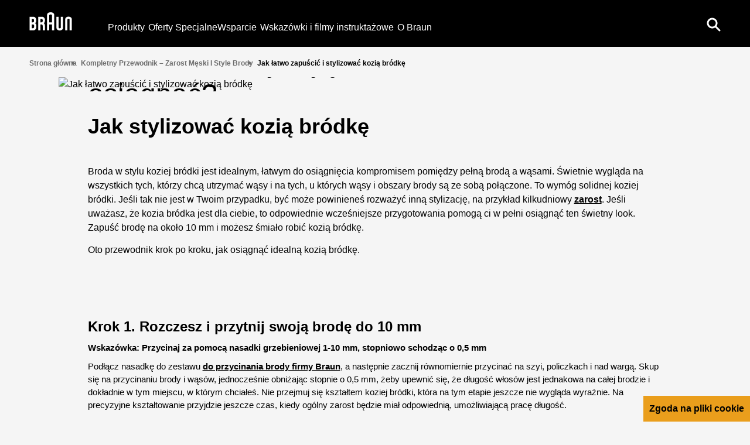

--- FILE ---
content_type: text/html; charset=utf-8
request_url: https://www.braun.pl/pl-pl/male-grooming/facial-hair-styles/how-to-goatee
body_size: 30319
content:
<!DOCTYPE html><html lang="pl-PL"><head><meta charSet="utf-8"/><meta name="MobileOptimized" content="width"/><meta name="HandheldFriendly" content="true"/><meta name="viewport" content="width=device-width, initial-scale=1.0, maximum-scale=5"/><meta property="og:type" content="website"/><link rel="icon" type="image/x-icon" href="/pl-pl/icons/favicons/favicon.ico" sizes="16x16"/><meta property="og:url" content="https://www.braun.pl/pl-pl/male-grooming/facial-hair-styles/how-to-goatee"/><meta property="og:site_name" content="Braun"/><link rel="preconnect" href="https://images.ctfassets.net" crossorigin="true"/><link rel="dns-prefetch" href="https://www.googletagmanager.com" crossorigin="true"/><link rel="dns-prefetch" href="https://www.google-analytics.com" crossorigin="true"/><link rel="dns-prefetch" href="https://apps.bazaarvoice.com" crossorigin="true"/><link rel="canonical" href="https://www.braun.pl/pl-pl/male-grooming/facial-hair-styles/how-to-goatee"/><meta name="robots" content="index,follow, max-image-preview:large, max-snippet:-1, max-video-preview:-1"/><title>Kozia bródka: jak stylizować i zapuszczać | Braun PL</title><meta name="description" content="Chcesz osiągnąć idealny ►styl koziej bródki? Postępuj zgodnie z naszym przewodnikiem jak zapuścić, stylizować i kształtować kozią bródkę✓"/><meta property="og:title" content="Kozia bródka: jak stylizować i zapuszczać | Braun PL"/><meta property="og:description" content="Chcesz osiągnąć idealny ►styl koziej bródki? Postępuj zgodnie z naszym przewodnikiem jak zapuścić, stylizować i kształtować kozią bródkę✓"/><link rel="preload" href="/pl-pl/fonts/BraunLinear-Bold.woff2" as="font" type="font/woff2" crossorigin="anonymous"/><link rel="preload" href="/pl-pl/fonts/BraunLinear-Medium.woff2" as="font" type="font/woff2" crossorigin="anonymous"/><link rel="preload" href="/pl-pl/fonts/BraunLinear-Regular.woff2" as="font" type="font/woff2" crossorigin="anonymous"/><link rel="preload" href="/pl-pl/fonts/BraunLinear-Thin.woff2" as="font" type="font/woff2" crossorigin="anonymous"/><link rel="preload" href="/pl-pl/fonts/glyphicons-halflings-regular.woff2" as="font" type="font/woff2" crossorigin="anonymous"/><script type="application/ld+json">{"@context":"http://schema.org","@type":"WebSite","url":"https://www.braun.pl/pl-pl/male-grooming/facial-hair-styles/how-to-goatee","headline":"Kozia bródka: jak stylizować i zapuszczać | Braun PL","description":"Chcesz osiągnąć idealny ►styl koziej bródki? Postępuj zgodnie z naszym przewodnikiem jak zapuścić, stylizować i kształtować kozią bródkę✓","potentialAction":{"@type":"SearchAction","target":"https://www.braun.pl/pl-pl/search?q={term}","query-input":"required name=term"}}</script><script type="application/ld+json">{"@context":"http://schema.org","@type":"BreadcrumbList","itemListElement":[{"@type":"ListItem","position":1,"item":{"@id":"https://www.braun.pl/pl-pl/","name":"Strona główna"}},{"@type":"ListItem","position":2,"item":{"@id":"https://www.braun.pl/pl-pl/male-grooming/facial-hair-styles","name":"Kompletny Przewodnik  – Zarost Męski I Style Brody"}},{"@type":"ListItem","position":3,"item":{"@id":"https://www.braun.pl/pl-pl/male-grooming/facial-hair-styles/how-to-goatee","name":"Jak łatwo zapuścić i stylizować kozią bródkę"}}]}</script><script type="application/ld+json">{"structuredData":"{\"@context\":\"http://schema.org\",\"@type\":\"BlogPosting\",\"mainEntityOfPage\":{\"@type\":\"WebPage\",\"@id\":\"https://www.braun.pl/pl-pl/male-grooming/facial-hair-styles/how-to-goatee\"},\"headline\":\"Kozia bródka: jak stylizować i zapuszczać | Braun PL\",\"description\":\"Chcesz osiągnąć idealny ►styl koziej bródki? Postępuj zgodnie z naszym przewodnikiem jak zapuścić, stylizować i kształtować kozią bródkę✓\",\"image\":\"https://images.ctfassets.net/58lxv11v4e56/52ItKvE6o82S68AeKqUueo/2f1e3acfc3f7fcef211b67f2c1d9159d/avc-mpg-how-to-goatee-dt.jpg\",\"author\":{\"@type\":\"Organization\",\"name\":\"Braun\"},\"publisher\":{\"@type\":\"Organization\",\"name\":\"Braun\",\"logo\":{\"@type\":\"ImageObject\",\"url\":\"https://www.braun.pl/pl-pl/male-grooming/facial-hair-styles/how-to-goatee\"}},\"datePublished\":\"2022-06-17T02:12:04.064Z\"}"}</script><link rel="preload" as="image" href="https://images.ctfassets.net/58lxv11v4e56/5GT9RwxVs5y9GmTSBxTvcN/f163c5d9ef9b7148ad4b2f8ec27222af/avc-mpg-how-to-goatee-sp.jpg?fm=avif&amp;w=767"/><meta name="next-head-count" content="27"/><link rel="preload" href="/pl-pl/_next/static/css/93008750a97da5a0.css" as="style"/><link rel="stylesheet" href="/pl-pl/_next/static/css/93008750a97da5a0.css" data-n-g=""/><link rel="preload" href="/pl-pl/_next/static/css/14b4da71d8c1aa8d.css" as="style"/><link rel="stylesheet" href="/pl-pl/_next/static/css/14b4da71d8c1aa8d.css" data-n-p=""/><link rel="preload" href="/pl-pl/_next/static/css/959bc4be3e931651.css" as="style"/><link rel="stylesheet" href="/pl-pl/_next/static/css/959bc4be3e931651.css"/><link rel="preload" href="/pl-pl/_next/static/css/99f0d50ba37a1a3c.css" as="style"/><link rel="stylesheet" href="/pl-pl/_next/static/css/99f0d50ba37a1a3c.css"/><link rel="preload" href="/pl-pl/_next/static/css/3d0b8a054d69a21f.css" as="style"/><link rel="stylesheet" href="/pl-pl/_next/static/css/3d0b8a054d69a21f.css"/><link rel="preload" href="/pl-pl/_next/static/css/1be7a7c1ec26615f.css" as="style"/><link rel="stylesheet" href="/pl-pl/_next/static/css/1be7a7c1ec26615f.css"/><link rel="preload" href="/pl-pl/_next/static/css/666a13eca2304418.css" as="style"/><link rel="stylesheet" href="/pl-pl/_next/static/css/666a13eca2304418.css"/><link rel="preload" href="/pl-pl/_next/static/css/48385ed0a63477f4.css" as="style"/><link rel="stylesheet" href="/pl-pl/_next/static/css/48385ed0a63477f4.css"/><link rel="preload" href="/pl-pl/_next/static/css/2d8793a80c5fecfe.css" as="style"/><link rel="stylesheet" href="/pl-pl/_next/static/css/2d8793a80c5fecfe.css"/><link rel="preload" href="/pl-pl/_next/static/css/ecc5f9869bb7bbad.css" as="style"/><link rel="stylesheet" href="/pl-pl/_next/static/css/ecc5f9869bb7bbad.css"/><link rel="preload" href="/pl-pl/_next/static/css/159a7f72f13d054a.css" as="style"/><link rel="stylesheet" href="/pl-pl/_next/static/css/159a7f72f13d054a.css"/><link rel="preload" href="/pl-pl/_next/static/css/f1c5f54c1b56f915.css" as="style"/><link rel="stylesheet" href="/pl-pl/_next/static/css/f1c5f54c1b56f915.css"/><link rel="preload" href="/pl-pl/_next/static/css/1462058bd9f71fea.css" as="style"/><link rel="stylesheet" href="/pl-pl/_next/static/css/1462058bd9f71fea.css"/><link rel="preload" href="/pl-pl/_next/static/css/bffdc07d64b60298.css" as="style"/><link rel="stylesheet" href="/pl-pl/_next/static/css/bffdc07d64b60298.css"/><link rel="preload" href="/pl-pl/_next/static/css/6cb2dd63a4abb022.css" as="style"/><link rel="stylesheet" href="/pl-pl/_next/static/css/6cb2dd63a4abb022.css"/><link rel="preload" href="/pl-pl/_next/static/css/16e93451d6a0dab0.css" as="style"/><link rel="stylesheet" href="/pl-pl/_next/static/css/16e93451d6a0dab0.css"/><link rel="preload" href="/pl-pl/_next/static/css/90ed25405edde2ac.css" as="style"/><link rel="stylesheet" href="/pl-pl/_next/static/css/90ed25405edde2ac.css"/><link rel="preload" href="/pl-pl/_next/static/css/38d7d983b34d3312.css" as="style"/><link rel="stylesheet" href="/pl-pl/_next/static/css/38d7d983b34d3312.css"/><noscript data-n-css=""></noscript><script defer="" nomodule="" src="/pl-pl/_next/static/chunks/polyfills-42372ed130431b0a.js"></script><script defer="" src="/pl-pl/_next/static/chunks/41664-97c71784feb2e6c8.js"></script><script defer="" src="/pl-pl/_next/static/chunks/85848-e6f90f4cd31f1159.js"></script><script defer="" src="/pl-pl/_next/static/chunks/46213-a25ae920238a57ee.js"></script><script defer="" src="/pl-pl/_next/static/chunks/51517.805cd70068e92e40.js"></script><script defer="" src="/pl-pl/_next/static/chunks/10975.70168ac93d6f1ccd.js"></script><script defer="" src="/pl-pl/_next/static/chunks/65989.d299b7010ca6a5f4.js"></script><script defer="" src="/pl-pl/_next/static/chunks/30333.1315b298a6213dba.js"></script><script defer="" src="/pl-pl/_next/static/chunks/85518-ae4cd87a68f788f0.js"></script><script defer="" src="/pl-pl/_next/static/chunks/72679-100bd2a50e812ec6.js"></script><script defer="" src="/pl-pl/_next/static/chunks/78791.8b4421573912ab90.js"></script><script defer="" src="/pl-pl/_next/static/chunks/88714.0edffdfbce9e1de5.js"></script><script defer="" src="/pl-pl/_next/static/chunks/21039.6305589e87f2753c.js"></script><script defer="" src="/pl-pl/_next/static/chunks/70632.e7b4ef108029aa41.js"></script><script defer="" src="/pl-pl/_next/static/chunks/70064.3a3c9b617893623f.js"></script><script defer="" src="/pl-pl/_next/static/chunks/22671.3981a4d0c05aaf60.js"></script><script defer="" src="/pl-pl/_next/static/chunks/15680-52be975597c0cb80.js"></script><script defer="" src="/pl-pl/_next/static/chunks/7202.c7b8508470250e0c.js"></script><script defer="" src="/pl-pl/_next/static/chunks/87066-d7b3a99002ef2ee4.js"></script><script defer="" src="/pl-pl/_next/static/chunks/32898.d58dfb34d45e8613.js"></script><script defer="" src="/pl-pl/_next/static/chunks/11373.b17f7e0c541a5f3d.js"></script><script defer="" src="/pl-pl/_next/static/chunks/29758.19d02c385e1b852a.js"></script><script defer="" src="/pl-pl/_next/static/chunks/25526.48f3b0e3ed060dd5.js"></script><script defer="" src="/pl-pl/_next/static/chunks/24229.b1a8d7f347d3ec47.js"></script><script defer="" src="/pl-pl/_next/static/chunks/47018.9eb67ea43c9d39ef.js"></script><script defer="" src="/pl-pl/_next/static/chunks/40598.44c9a9b8b2cf16a6.js"></script><script defer="" src="/pl-pl/_next/static/chunks/1852.59ddf2ca914753ab.js"></script><script defer="" src="/pl-pl/_next/static/chunks/60219-4ce6295346071f2e.js"></script><script defer="" src="/pl-pl/_next/static/chunks/32191-f35797f49d5af0ed.js"></script><script defer="" src="/pl-pl/_next/static/chunks/31082.632804a7c2784e72.js"></script><script defer="" src="/pl-pl/_next/static/chunks/72497.e8816f7d7aac0a48.js"></script><script defer="" src="/pl-pl/_next/static/chunks/62263.ddd7fd7c270caef0.js"></script><script defer="" src="/pl-pl/_next/static/chunks/89755-24ad5459fcdc9d8f.js"></script><script defer="" src="/pl-pl/_next/static/chunks/10415.70792203587be10c.js"></script><script defer="" src="/pl-pl/_next/static/chunks/48879.f09cdf67ee2e2b75.js"></script><script defer="" src="/pl-pl/_next/static/chunks/62789.40ca55dae2954164.js"></script><script defer="" src="/pl-pl/_next/static/chunks/93874.1104ee3473fd7d4d.js"></script><script src="/pl-pl/_next/static/chunks/webpack-131c11c1d4cd01ef.js" defer=""></script><script src="/pl-pl/_next/static/chunks/framework-22c76c6e1a554a8b.js" defer=""></script><script src="/pl-pl/_next/static/chunks/main-d4c8e00f19cde80b.js" defer=""></script><script src="/pl-pl/_next/static/chunks/pages/_app-65da0b971dd21c06.js" defer=""></script><script src="/pl-pl/_next/static/chunks/fec483df-4ddd8b9193f43b75.js" defer=""></script><script src="/pl-pl/_next/static/chunks/56817-8fd251eb250b845b.js" defer=""></script><script src="/pl-pl/_next/static/chunks/76712-c028a8da687dd690.js" defer=""></script><script src="/pl-pl/_next/static/chunks/75476-9f175116338a60b5.js" defer=""></script><script src="/pl-pl/_next/static/chunks/46796-b4604ce6d62bd784.js" defer=""></script><script src="/pl-pl/_next/static/chunks/pages/%5B...id%5D-ed09dcea409381ce.js" defer=""></script><script src="/pl-pl/_next/static/X0oFXI0hPACVFQbhRE035/_buildManifest.js" defer=""></script><script src="/pl-pl/_next/static/X0oFXI0hPACVFQbhRE035/_ssgManifest.js" defer=""></script><style id="__jsx-40d0f7571310827f">svg.jsx-40d0f7571310827f{-webkit-transition:.5s;-moz-transition:.5s;-o-transition:.5s;transition:.5s}</style><style id="__jsx-3721249105">.styles_menuIcon__1lISG.jsx-3721249105{--buger-color:#ffffff}</style><style id="__jsx-1894772851">@media(max-width:767px){.styles_roundedBanner__WtFe1.jsx-1894772851 .styles_bannerContent__6HwMJ.jsx-1894772851{background-color:undefined}.styles_bannerWrapper__diKs0.styles_roundedBanner__WtFe1.jsx-1894772851{background-color:undefined}}</style><style id="__jsx-1871902531">.slider[type="range"].jsx-1871902531::-webkit-slider-thumb{background:#000000;width:50%}.slider[type="range"].jsx-1871902531::-moz-range-thumb{background:#000000;width:50%}.slider[type="range"].jsx-1871902531::-ms-thumb{background:#000000;width:50%}.slider[type="range"].jsx-1871902531::-webkit-slider-runnable-track{background:#e6e6e6}.slider[type="range"].jsx-1871902531::-moz-range-track{background:#e6e6e6}.slider[type="range"].jsx-1871902531:focus::-webkit-slider-runnable-track{background:#e6e6e6}.slider[type="range"].jsx-1871902531::-ms-fill-lower{background:#e6e6e6}.slider[type="range"].jsx-1871902531:focus::-ms-fill-lower{background:#e6e6e6}.slider[type="range"].jsx-1871902531::-ms-fill-upper{background:#e6e6e6}.slider[type="range"].jsx-1871902531:focus::-ms-fill-upper{background:#e6e6e6}.Kilimanjaro.jsx-1871902531 .arrow-wrapper.jsx-1871902531{display:none!important}.Kilimanjaro.jsx-1871902531 .range-wrapper.jsx-1871902531{width:100%}.Kilimanjaro.jsx-1871902531 .slider[type="range"].jsx-1871902531::-webkit-slider-thumb{background:white}.Kilimanjaro.jsx-1871902531 .slider[type="range"].jsx-1871902531::-webkit-slider-runnable-track{background:rgba(150,150,150,.2)}</style><style id="__jsx-393914218">.category .slick-next:before,.category .slick-prev:before{width:48px;height:48px;position:absolute;background-color:var(--color-primary);-webkit-border-radius:50%;-moz-border-radius:50%;border-radius:50%;padding:5px;display:-webkit-box;display:-webkit-flex;display:-moz-box;display:-ms-flexbox;display:flex;-webkit-box-pack:center;-webkit-justify-content:center;-moz-box-pack:center;-ms-flex-pack:center;justify-content:center;-webkit-box-align:center;-webkit-align-items:center;-moz-box-align:center;-ms-flex-align:center;align-items:center;-webkit-transition:.2s;-moz-transition:.2s;-o-transition:.2s;transition:.2s;bottom:50%;right:0;rotate:90deg;background-image:url("../icons/arrow.svg");content:"";background-repeat:no-repeat;background-position:center}.category .slick-next{top:22%;display:block}.category .columnCard .title *{font-size:14px}.category .slick-prev{top:34%}}
:global(.slick-prev) {z-index:4;display:block}.slick-next{display:block}.category .slick-disabled{opacity:0!important}.styles_carousel__aftXD .slick-slide+.slick-slide{margin-left:20px}.styles_carousel__aftXD .slick-track{display:-webkit-box;display:-webkit-flex;display:-moz-box;display:-ms-flexbox;display:flex}.styles_carousel__aftXD .slick-list{display:-webkit-box;display:-webkit-flex;display:-moz-box;display:-ms-flexbox;display:flex;overflow:visible}.styles_carousel__aftXD .slick-slide>div,.styles_carousel__aftXD .slick-slide>div>div,.styles_carousel__aftXD .slick-slide .slideIn{height:100%}.styles_carousel__aftXD .slick-prev{-webkit-transform:rotate(90deg);-moz-transform:rotate(90deg);-ms-transform:rotate(90deg);-o-transform:rotate(90deg);transform:rotate(90deg);left:2.5%}.styles_carousel__aftXD .slick-next{-webkit-transform:rotate(-90deg);-moz-transform:rotate(-90deg);-ms-transform:rotate(-90deg);-o-transform:rotate(-90deg);transform:rotate(-90deg);right:2.5%}.styles_carousel__aftXD .slick-dotted.slick-slider{margin-bottom:30px}.styles_carousel__aftXD .slick-dots{position:static;display:block;width:100%;padding:0;margin:0;list-style:none;text-align:center}.styles_carousel__aftXD .slick-dots li{position:relative;display:inline-block;width:20px;height:20px;margin:0 5px;padding:0;cursor:pointer}.styles_carousel__aftXD .slick-dots li button{font-size:0;line-height:0;display:block;width:20px;height:20px;padding:0;cursor:pointer;color:transparent;border:0;outline:none;background:transparent}.styles_carousel__aftXD .slick-dots li button:hover,.styles_carousel__aftXD .slick-dots li button:focus{outline:none}.styles_carousel__aftXD .slick-dots li button:hover:before,.styles_carousel__aftXD .slick-dots li button:focus:before{opacity:1}.styles_carousel__aftXD .slick-dots li button:before{font-family:sans-serif;font-size:40px;color:black;line-height:20px;position:absolute;top:0;left:0;width:20px;height:20px;content:"•";text-align:center;opacity:.25;color:black;-webkit-font-smoothing:antialiased;-moz-osx-font-smoothing:grayscale}.styles_carousel__aftXD .slick-dots li.slick-active button:before{opacity:.75;color:black}.styles_carousel__aftXD .slick-dots li.slick-active button:before{color:#ffd635}</style><style id="__jsx-1338368198">.styles_footer__D62n0.jsx-1338368198{background-color:#f5f5f5;color:#9b9b9b}.styles_footer__D62n0 a:link,.styles_footer__D62n0 a:visited{color:#707070}.styles_footer__D62n0 a:hover,.styles_footer__D62n0 a:active{color:#000000}.styles_slogan__2TKeO.jsx-1338368198{color:#000000}.styles_footer__D62n0 .styles_lvl1Item__EQcOy a,.styles_footer__D62n0 .styles_lvl1Item__EQcOy span{color:#000000}.styles_copyright__eLvzX.jsx-1338368198{color:#000000}</style><style id="__jsx-1069555669">@font-face{font-family:"BraunLinearBold";src:url("/pl-pl/fonts/BraunLinear-Bold.eot");src:url("/pl-pl/fonts/BraunLinear-Bold.eot?#iefix")format("embedded-opentype"),url("/pl-pl/fonts/BraunLinear-Bold.woff2")format("woff2"),url("/pl-pl/fonts/BraunLinear-Bold.woff")format("woff"),url("/pl-pl/fonts/BraunLinear-Bold.ttf")format("truetype"),url("/pl-pl/fonts/BraunLinear-Bold.svg#BraunLinear-Bold")format("svg");font-weight:normal;font-style:normal;font-display:optional}@font-face{font-family:"BraunLinearMedium";src:url("/pl-pl/fonts/BraunLinear-Medium.eot");src:url("/pl-pl/fonts/BraunLinear-Medium.eot?#iefix")format("embedded-opentype"),url("/pl-pl/fonts/BraunLinear-Medium.woff2")format("woff2"),url("/pl-pl/fonts/BraunLinear-Medium.woff")format("woff"),url("/pl-pl/fonts/BraunLinear-Medium.ttf")format("truetype"),url("/pl-pl/fonts/BraunLinear-Mediumsvg#BraunLinear-Medium")format("svg");font-weight:normal;font-style:normal;font-display:optional}@font-face{font-family:"BraunLinearRegular";src:url("/pl-pl/fonts/BraunLinear-Regular.eot");src:url("/pl-pl/fonts/BraunLinear-Regular.eot?#iefix")format("embedded-opentype"),url("/pl-pl/fonts/BraunLinear-Regular.woff2")format("woff2"),url("/pl-pl/fonts/BraunLinear-Regular.woff")format("woff"),url("/pl-pl/fonts/BraunLinear-Regular.ttf")format("truetype"),url("/pl-pl/fonts/BraunLinear-Regular.svg#BraunLinear-Regular")format("svg");font-weight:normal;font-style:normal;font-display:optional}@font-face{font-family:"BraunLinearLight";src:url("/pl-pl/fonts/BraunLinear-Light.eot");src:url("/pl-pl/fonts/BraunLinear-Light.eot?#iefix")format("embedded-opentype"),url("/pl-pl/fonts/BraunLinear-Light.woff2")format("woff2"),url("/pl-pl/fonts/BraunLinear-Light.woff")format("woff"),url("/pl-pl/fonts/BraunLinear-Light.ttf")format("truetype"),url("/pl-pl/fonts/BraunLinear-Light.svg#BraunLinear-Light")format("svg");font-weight:normal;font-style:normal;font-display:optional}@font-face{font-family:"BraunLinear";src:url("/pl-pl/fonts/BraunLinear-Thin.eot");src:url("/pl-pl/fonts/BraunLinear-Thin.eot?#iefix")format("embedded-opentype"),url("/pl-pl/fonts/BraunLinear-Thin.woff2")format("woff2"),url("/pl-pl/fonts/BraunLinear-Thin.woff")format("woff"),url("/pl-pl/fonts/BraunLinear-Thin.ttf")format("truetype"),url("/pl-pl/fonts/BraunLinear-Thin.svg#BraunLinear-Thin")format("svg");font-weight:normal;font-style:normal;font-display:optional}@font-face{font-family:"Glyphicons Halflings";src:url("/pl-pl/fonts/glyphicons-halflings-regular.eot");src:url("/pl-pl/fonts/glyphicons-halflings-regular.eot?#iefix")format("embedded-opentype"),url("/pl-pl/fonts/glyphicons-halflings-regular.woff2")format("woff2"),url("/pl-pl/fonts/glyphicons-halflings-regular.woff")format("woff"),url("/pl-pl/fonts/glyphicons-halflings-regular.ttf")format("truetype"),url("/pl-pl/fonts/glyphicons-halflings-regular.svg#glyphicons_halflingsregular")format("svg");font-display:optional}@font-face{font-family:"Braun Linear";src:url("/pl-pl/fonts/BraunLinear-Bold.eot");src:url("/pl-pl/fonts/BraunLinear-Bold.eot?#iefix")format("embedded-opentype"),url("/pl-pl/fonts/BraunLinear-Bold.woff2")format("woff2"),url("/pl-pl/fonts/BraunLinear-Bold.woff")format("woff"),url("/pl-pl/fonts/BraunLinear-Bold.ttf")format("truetype"),url("/pl-pl/fonts/BraunLinear-Bold.svg#BraunLinear-Bold")format("svg");font-weight:700;font-style:normal;font-display:optional}@font-face{font-family:"Braun Linear";src:url("/pl-pl/fonts/BraunLinear-Medium.eot");src:url("/pl-pl/fonts/BraunLinear-Medium.eot?#iefix")format("embedded-opentype"),url("/pl-pl/fonts/BraunLinear-Medium.woff2")format("woff2"),url("/pl-pl/fonts/BraunLinear-Medium.woff")format("woff"),url("/pl-pl/fonts/BraunLinear-Medium.ttf")format("truetype"),url("/pl-pl/fonts/BraunLinear-Mediumsvg#BraunLinear-Medium")format("svg");font-weight:500;font-style:normal;font-display:optional}@font-face{font-family:"Braun Linear";src:url("/pl-pl/fonts/BraunLinear-Regular.eot");src:url("/pl-pl/fonts/BraunLinear-Regular.eot?#iefix")format("embedded-opentype"),url("/pl-pl/fonts/BraunLinear-Regular.woff2")format("woff2"),url("/pl-pl/fonts/BraunLinear-Regular.woff")format("woff"),url("/pl-pl/fonts/BraunLinear-Regular.ttf")format("truetype"),url("/pl-pl/fonts/BraunLinear-Regular.svg#BraunLinear-Regular")format("svg");font-weight:400;font-style:normal;font-display:optional}@font-face{font-family:"Braun Linear";src:url("/pl-pl/fonts/BraunLinear-Light.eot");src:url("/pl-pl/fonts/BraunLinear-Light.eot?#iefix")format("embedded-opentype"),url("/pl-pl/fonts/BraunLinear-Light.woff2")format("woff2"),url("/pl-pl/fonts/BraunLinear-Light.woff")format("woff"),url("/pl-pl/fonts/BraunLinear-Light.ttf")format("truetype"),url("/pl-pl/fonts/BraunLinear-Light.svg#BraunLinear-Light")format("svg");font-weight:300;font-style:normal;font-display:optional}</style></head><body id="main-body" class="default "><div id="user-menu-modal-container"></div><div id="__next"><div class="specialFont "><div class="styles_headerContainer__UYWAT undefined  null" id="header-container"><div class="styles_skipToContentWrapper__Wbj_e"><a class="styles_skipToContentLink__9ZmrJ" href="#main">Przejdź do treści</a></div><div class="styles_headerHeadRoom__1rh5A headroom-wrapper"><div style="position:relative;top:0;left:0;right:0;z-index:1;-webkit-transform:translate3D(0, 0, 0);-ms-transform:translate3D(0, 0, 0);transform:translate3D(0, 0, 0)" class="headroom headroom--unfixed"><header class="styles_headerWrapper__lmjOn
          styles_withGradient__7RS6i
          styles_bgSolid__4_MdP
          undefined"><div class="styles_headerInnerContainer__XUoJA "><div class="styles_leftSide__3aHOF"><a title="Braun" name="Braun" target="_self" class="styles_logoWrapper__xW8jU" aria-label="Braun Logo" data-action-detail="/" href="/pl-pl"><span><svg aria-label="Braun Logo" viewBox="0 0 86 36" style="fill:#ffffff" class="jsx-40d0f7571310827f"><g id="layer1" transform="matrix(0.45094353,0,0,0.45094353,357.14835,54.396579)" class="jsx-40d0f7571310827f"><g id="g2414" transform="translate(35.43305,35.421298)" class="jsx-40d0f7571310827f"><path id="path7" d="M-811.06-85.95c-2.56,0-5.45,0-5.45,0v-16.78c0,0,2.8,0,5.45,0c3.73,0,5.46,2.78,5.46,7.77 C-805.6-88.12-807.67-85.95-811.06-85.95 M-816.51-127.06c0,0,2.75,0,5.32,0c2.74,0,4.96,2.02,4.96,7.58 c0,5.62-2.57,7.57-4.96,7.57c-2.65,0-5.32,0-5.32,0V-127.06z M-801.97-107.95V-108c2.16-1.52,5.61-4.12,5.61-12.5 c0-10.83-5.65-15.73-13.28-15.73c-2.59,0-16.67,0-16.67,0v59.46c0,0,9.29,0,16.58,0c9.4,0,13.97-6.97,13.97-17.34 C-795.75-103.81-799.55-106.48-801.97-107.95L-801.97-107.95z" class="jsx-40d0f7571310827f"></path><path id="path9" d="M-777.73-127.06c0,0,2.75,0,5.32,0c2.74,0,4.96,2.02,4.96,7.58c0,5.62-2.56,7.57-4.96,7.57 c-2.65,0-5.32,0-5.32,0V-127.06 M-757.76-96.68c0-7.41-2.3-9.49-5.43-11.28V-108c2.16-1.52,5.58-4.12,5.58-12.5 c0-10.83-5.62-15.73-13.25-15.73c-2.59,0-16.67,0-16.67,0v59.46h9.79l0.01-25.94c0,0,2.66,0,5.31,0c2.79,0,4.78,2.32,4.78,7.57 v18.37h9.87L-757.76-96.68L-757.76-96.68z" class="jsx-40d0f7571310827f"></path><path id="path11" d="M-738.66-141.61c0-4.47,4.1-5.05,6.37-5.05c2.27,0,6.36,0.57,6.36,5.05l0,29.69h-12.73L-738.66-141.61 M-732.29-156.05c-4.14,0-16.16,0.94-16.16,12.96v66.32h9.8v-25.95h12.72l0,25.94h9.8v-66.31 C-716.13-155.13-728.16-156.05-732.29-156.05L-732.29-156.05z" class="jsx-40d0f7571310827f"></path><path id="path13" d="M-686.79-136.25v46.81c0,2.38-1.97,3.97-4.9,3.97c-2.94,0-4.87-1.59-4.87-3.97l-0.01-46.81l-9.79,0.01 l0,48.36c0,9.21,9.47,11.66,14.69,11.66c5.17,0,14.68-2.47,14.68-11.67v-48.36H-686.79" class="jsx-40d0f7571310827f"></path><path id="path15" d="M-647.65-76.79l0-46.79c0-2.38-1.97-3.97-4.89-3.97c-2.94,0-4.88,1.6-4.88,3.97l0,46.79l-9.8,0.01v-48.36 c0-9.21,9.47-11.66,14.69-11.66c5.17,0,14.68,2.47,14.68,11.67v48.34L-647.65-76.79" class="jsx-40d0f7571310827f"></path></g></g></svg></span></a><nav aria-label="main-navigation" class="styles_navigationLinks__TrGt9"><ul><li style="color:#ffffff" class="styles_navigationItem__vi8jz "><button class="styles_itemButton__4AyKs" aria-controls="dropdownMenu" aria-expanded="false" tabindex="0" aria-haspopup="true" aria-label="Produkty">Produkty</button></li><li style="color:#ffffff" class="styles_navigationItem__vi8jz "><a title="Oferty Specjalne" name="Oferty Specjalne" target="_self" class="" aria-label="Oferty Specjalne" data-action-detail="Oferty Specjalne" href="/pl-pl/promotions"><span>Oferty Specjalne</span></a></li><li style="color:#ffffff" class="styles_navigationItem__vi8jz "><a title="Wsparcie" name="Wsparcie" class="" aria-label="Wsparcie" data-action-detail="https://service.braun.com/pl/pl" target="_self" href="/pl-pl/service"><span>Wsparcie</span></a></li><li style="color:#ffffff" class="styles_navigationItem__vi8jz "><button class="styles_itemButton__4AyKs" aria-controls="dropdownMenu" aria-expanded="false" tabindex="0" aria-haspopup="true" aria-label="Wskazówki i filmy instruktażowe">Wskazówki i filmy instruktażowe</button></li><li style="color:#ffffff" class="styles_navigationItem__vi8jz "><a title="O Braun" name="O Braun" target="_self" class="" aria-label="O Braun" data-action-detail="O Braun" href="/pl-pl/design-and-craftsmanship"><span>O Braun</span></a></li></ul></nav></div><div class="styles_actionLinks__4Hf_1"><div class="styles_btnWrapper__xrwSp" role="search"><button aria-label="Search" aria-pressed="false" class="button-reset styles_searchIcon__JQdVz" name="search"><svg width="24px" height="24px" viewBox="0 0 24 24" version="1.1" xmlns="http://www.w3.org/2000/svg"><title>UI/Icon/Search</title><g id="UI/Icon/Search" stroke="none" stroke-width="1" fill="none" fill-rule="evenodd"><path d="M9.5,0.5 C14.4705627,0.5 18.5,4.52943725 18.5,9.5 C18.5,11.443584 17.883916,13.2432739 16.8363832,14.7144345 L18.0705377,15.9492173 C18.8455875,16.7242672 19.4697536,17.3484332 19.9806834,17.859363 L20.3049406,18.1836203 C20.5618638,18.4405435 20.7864197,18.6650993 20.9850635,18.8637432 L21.7592958,19.6379754 C21.7995485,19.6782281 21.838359,19.7170386 21.8759072,19.7545868 L22.205571,20.0842506 C22.2924615,20.1711412 22.3740836,20.2527633 22.4542922,20.3329719 L22.5501108,20.4287905 L22.6219748,20.5006544 L23.0606602,20.9393398 C23.6464466,21.5251263 23.6464466,22.4748737 23.0606602,23.0606602 C22.4748737,23.6464466 21.5251263,23.6464466 20.9393398,23.0606602 L20.5732123,22.6945326 C20.5244703,22.6457906 20.4766073,22.5979276 20.4287905,22.5501108 L20.3329719,22.4542922 L20.211117,22.3324373 L19.8636242,21.9849446 C19.7932175,21.9145378 19.7184808,21.8398012 19.6379754,21.7592958 L18.8637432,20.9850635 C18.6650993,20.7864197 18.4405435,20.5618638 18.1836203,20.3049406 L17.859363,19.9806834 C17.4052032,19.5265235 16.8615728,18.9828931 16.2020306,18.323351 L14.7144345,16.8363832 C13.2432739,17.883916 11.443584,18.5 9.5,18.5 C4.52943725,18.5 0.5,14.4705627 0.5,9.5 C0.5,4.52943725 4.52943725,0.5 9.5,0.5 Z M9.5,3.5 C6.1862915,3.5 3.5,6.1862915 3.5,9.5 C3.5,12.8137085 6.1862915,15.5 9.5,15.5 C12.8137085,15.5 15.5,12.8137085 15.5,9.5 C15.5,6.1862915 12.8137085,3.5 9.5,3.5 Z" id="Combined-Shape" fill="#ffffff" fill-rule="nonzero"></path></g></svg></button></div><div class="styles_burgerMenu__rMWws"><button aria-label="Menu" class="jsx-3721249105 button-reset styles_menuIcon__1lISG "></button></div></div></div></header></div></div></div><div class="container-fluid styles_container__glxoX  styles_v2__IQic0" role="navigation" aria-label="Breadcrumb"><div class="row"><div class="col-12"><ul class="styles_breadcrumbList__HgfBF styles_breadcrumbListV2__dThj5 undefined"><li><a class="styles_breadcrumbListItem__SG0QC breadcrumbListItem event_internal_link" data-action-detail="Kompletny Przewodnik  – Zarost Męski I Style Brody" title="Kompletny Przewodnik  – Zarost Męski I Style Brody" href="/pl-pl/male-grooming/facial-hair-styles"><img alt="" loading="lazy" width="4" height="7" decoding="async" data-nimg="1" class="styles_icon__lXz8u" style="color:transparent" src="/pl-pl/icons/icon-breadcrumb-black.svg"/><span>Kompletny Przewodnik  – Zarost Męski I Style Brody</span></a></li></ul></div></div></div><main id="main" class="page-wrapper  "><section class="spacingSmall "><div class="container-fluid"><div class="row"><div class="col-12 col-lg-10 offset-lg-1"><div class="jsx-1894772851 styles_bannerWrapper__diKs0 styles_posMiddleLeft__XEzNz  undefined bannerWrapper  default-banner undefined undefined"><div class="jsx-1894772851 styles_bannerContent__6HwMJ  colorBlack text-left bannerContent"><div class="jsx-1894772851 "></div><h1>Kozia bródka: jak ją osiągnąć?</h1><p><u></u></p><div class="jsx-1894772851 "></div></div><div class="jsx-1894772851 "><div class="imageWrapper styles_imageWrapper__uKqV_  event_image_click" data-action-detail="https://images.ctfassets.net/58lxv11v4e56/52ItKvE6o82S68AeKqUueo/2f1e3acfc3f7fcef211b67f2c1d9159d/avc-mpg-how-to-goatee-dt.jpg?fm=avif&amp;w=1920"><picture><source media="(max-width: 767px)" srcSet="https://images.ctfassets.net/58lxv11v4e56/5GT9RwxVs5y9GmTSBxTvcN/f163c5d9ef9b7148ad4b2f8ec27222af/avc-mpg-how-to-goatee-sp.jpg?fm=avif&amp;w=767"/><source media="(max-width: 1023px)" srcSet="https://images.ctfassets.net/58lxv11v4e56/4zZORa4z7IS5Rq5RjqeXjN/60838ece10b91df048e4b971becd4f35/avc-mpg-how-to-goatee-sp.jpg?fm=avif&amp;w=1024"/><source media="(min-width: 1200px)" srcSet="https://images.ctfassets.net/58lxv11v4e56/52ItKvE6o82S68AeKqUueo/2f1e3acfc3f7fcef211b67f2c1d9159d/avc-mpg-how-to-goatee-dt.jpg?fm=avif&amp;w=1920"/><img alt="Jak łatwo zapuścić i stylizować kozią bródkę" class="styles_image__kDvAe" src="https://images.ctfassets.net/58lxv11v4e56/52ItKvE6o82S68AeKqUueo/2f1e3acfc3f7fcef211b67f2c1d9159d/avc-mpg-how-to-goatee-dt.jpg?fm=avif&amp;w=1920" title="Jak łatwo zapuścić i stylizować kozią bródkę" fetchPriority="high"/></picture></div></div></div></div></div></div></section><section class="spacingLarge paddingTopSmall "><div class="container-fluid"><div class="row"><div class="col-12 col-lg-10 offset-lg-1"><div class="container-heading pb-25 text-left colorBlack "><h2><b>Jak stylizować kozią bródkę</b></h2><p></p></div><div class="container-richText styles_richText__x99ok colorBlack text-left"><p>Broda w stylu koziej bródki jest idealnym, łatwym do osiągnięcia kompromisem pomiędzy pełną brodą a wąsami. Świetnie wygląda na wszystkich tych, którzy chcą utrzymać wąsy i na tych, u których wąsy i obszary brody są ze sobą połączone. To wymóg solidnej koziej bródki. Jeśli tak nie jest w Twoim przypadku, być może powinieneś rozważyć inną stylizację, na przykład kilkudniowy <a title="Instrukcja: Kilkudniowy zarost" name="Instrukcja: Kilkudniowy zarost" target="_self" class="event_internal_link" aria-label="Instrukcja: Kilkudniowy zarost" data-action-detail="Instrukcja: Kilkudniowy zarost" href="/pl-pl/male-grooming/facial-hair-styles/how-to-stubble"><b>zarost</b></a>. Jeśli uważasz, że kozia bródka jest dla ciebie, to odpowiednie wcześniejsze przygotowania pomogą ci w pełni osiągnąć ten świetny look. Zapuść brodę na około 10 mm i możesz śmiało robić kozią bródkę.</p><p></p><p>Oto przewodnik krok po kroku, jak osiągnąć idealną kozią bródkę.</p></div></div></div></div></section><section class="spacingSmall "><div class="container-fluid"><div class="row"><div class="col-12 col-lg-10 offset-lg-1"><div class="row row-eq-height Editorial-Columns"><div class="col-12 col-md undefined text-left colorBlack styles_card__o54gz columnCard " style="background-color:transparent"><div class="styles_textContainer__2sVVE"><div class="styles_title__x_4Q5"><p><b>Krok 1. Rozczesz i przytnij swoją brodę do 10 mm</b></p></div><div class="styles_text__72CcX"><p><b>Wskazówka: Przycinaj za pomocą nasadki grzebieniowej 1-10 mm, stopniowo schodząc o 0,5 mm</b></p><p>Podłącz nasadkę do zestawu <a title="All-in-one" name="All-in-one" target="_self" class="event_internal_link" aria-label="All-in-one" data-action-detail="All-in-one" href="/pl-pl/male-grooming/stylers-and-trimmers/all-in-one-trimmers"><b>do przycinania brody firmy Braun</b></a>, a następnie zacznij równomiernie przycinać na szyi, policzkach i nad wargą. Skup się na przycinaniu brody i wąsów, jednocześnie obniżając stopnie o 0,5 mm, żeby upewnić się, że długość włosów jest jednakowa na całej brodzie i dokładnie w tym miejscu, w którym chciałeś. Nie przejmuj się kształtem koziej bródki, która na tym etapie jeszcze nie wygląda wyraźnie. Na precyzyjne kształtowanie przyjdzie jeszcze czas, kiedy ogólny zarost będzie miał odpowiednią, umożliwiającą pracę długość.</p></div></div></div></div></div></div></div></section><section class="spacingSmall paddingTopSmall "><div class="container-fluid"><div class="row"><div class="col-12 col-lg-10 offset-lg-1"><div class="row row-eq-height Editorial-Columns"><div class="col-12 col-md undefined text-left colorBlack styles_card__o54gz columnCard " style="background-color:transparent"><div class="styles_textContainer__2sVVE"><div class="styles_title__x_4Q5"><p><b>Krok 2. Zdejmij grzebień, żeby zdefiniować kontur</b></p></div><div class="styles_text__72CcX"><p><b>Wskazówka: Kształtuj wokół swojej brody – najpierw szyję, potem policzki i górną wargę</b></p><p>Zdejmij grzebień i użyj głowicy <a title="Trymer do zarostu" name="Trymer do zarostu" target="_self" class="event_internal_link" aria-label="Trymer do zarostu" data-action-detail="Trymer do zarostu" href="/pl-pl/male-grooming/stylers-and-trimmers/beard-trimmer"><b>trymera do brody</b></a>, żeby zacząć definiować styl swojej koziej bródki. Przycinaj powoli, pracując od szyi do krawędzi podbródka, przez policzki i górną wargę, aż uzyskasz pożądany kontur koziej bródki. Ten krok polega na kształtowaniu okolic brody przed wdrożeniem ostatecznego projektu. Teraz wszystko powinno się już zacząć kształtować, a ty widzieć, jak twoja kozia bródka zaczyna się formować.</p></div></div></div></div></div></div></div></section><section class="spacingSmall paddingTopSmall "><div class="container-fluid"><div class="row"><div class="col-12 col-lg-10 offset-lg-1"><div class="row row-eq-height Editorial-Columns"><div class="col-12 col-md undefined text-left colorBlack styles_card__o54gz columnCard " style="background-color:transparent"><div class="styles_textContainer__2sVVE"><div class="styles_title__x_4Q5"><p><b>Krok 3. Kształtuj kozią bródkę z wykorzystaniem precyzyjnego trymera</b></p></div><div class="styles_text__72CcX"><p><b>Wskazówka: Zdefiniuj ją w dwóch etapach, przycinając z dala od linii włosów</b></p><p>W końcu przechodzimy do detali. Najpierw z pomocą <a title="Precyzyjny trymer Braun" name="Precyzyjny trymer Braun" target="_self" class="event_internal_link" aria-label="Precyzyjny trymer Braun" data-action-detail="Precyzyjny trymer Braun" href="/pl-pl/male-grooming/stylers-and-trimmers/precision-trimmer"><b>precyzyjnego trymera</b></a> przytnij włosy od brody w kierunku ucha, aby uzyskać równe, czyste linie po obu stronach bródki. Wykonuj ostrożne, powolne i ciągłe ruchy. Przycinanie z dala od linii włosów pomoże ci zapobiegać przypadkowemu wejściu w kontur brody, co mogłoby uszkodzić kształt, który udało ci się osiągnąć. Zrób to po lewej i prawej krawędzi bródki, dwukrotnie sprawdzając, czy obydwie strony są symetrycznie przycięte. Następnie, kiedy będziesz już zadowolony z efektu po obu stronach, możesz dodać ostre rogi koziej bródki. Najłatwiej robi się to ruchami ku dołowi. Zachowaj szczególną ostrożność w okolicy, w której obie strony łączą się z wąsami i biegną w dół ku brodzie. Wyraźne i schludne linie najlepiej zdefiniują twoją brodę, zapewniając precyzyjnie zaprojektowany styl i wygląd brody.</p></div></div></div></div></div></div></div></section><section class="spacingSmall paddingTopSmall "><div class="container-fluid"><div class="row"><div class="col-12 col-lg-10 offset-lg-1"><div class="row row-eq-height Editorial-Columns"><div class="col-12 col-md undefined text-left colorBlack styles_card__o54gz columnCard " style="background-color:transparent"><div class="styles_textContainer__2sVVE"><div class="styles_title__x_4Q5"><p><b>Krok 4. Dokładnie ogól twarz, żeby podkreślić kozią bródkę</b></p></div><div class="styles_text__72CcX"><p><b>Wskazówka: Żeby uzyskać bardzo dokładne golenie, użyj dołączonej maszynki do golenia Gillette</b></p><p>Teraz nadszedł czas na <a title="Jak osiągnąć gładkość w goleniu" name="Jak osiągnąć gładkość w goleniu" target="_self" class="event_internal_link" aria-label="Jak osiągnąć gładkość w goleniu" data-action-detail="Jak osiągnąć gładkość w goleniu" href="/pl-pl/male-grooming/face-shaving-tips/get-close-shave"><b>dokładne ogolenie</b></a> twojej szyi, policzków i szczęki. Aby uzyskać gładkie, bezproblemowe golenie i wykończenie, możesz użyć maszynki do golenia Gillette, dołączonej do <a title="All-in-one" name="All-in-one" target="_self" class="event_internal_link" aria-label="All-in-one" data-action-detail="All-in-one" href="/pl-pl/male-grooming/stylers-and-trimmers/all-in-one-trimmers"><b>zestawu do przycinania brody</b></a> Braun. Przygotuj skórę, spryskując ją ciepłą wodą i nałóż piankę do golenia. Następnie gól się w kierunku przeciwnym do kierunku wzrostu włosów za pomocą pojedynczych, ciągłych pociągnięć, aż skóra poza kozią bródką będzie gładka i całkowicie pozbawiona włosów. Upewnij się, że dokładnie sprawdziłeś obszar pod brodą, sprawdzając czy nie golisz w konturze, ponieważ ta ostra krawędź jest szczególnie istotną cechą stylu koziej bródki.</p></div></div></div></div></div></div></div></section><section class="spacingLarge paddingTopSmall "><div class="container-fluid"><div class="row"><div class="col-12 col-lg-10 offset-lg-1"><div class="row row-eq-height Editorial-Columns"><div class="col-12 col-md undefined text-left colorBlack styles_card__o54gz columnCard " style="background-color:transparent"><div class="styles_textContainer__2sVVE"><div class="styles_title__x_4Q5"><p><b>Krok 5. Nawilżaj i utrzymuj swoją kozią bródkę</b></p></div><div class="styles_text__72CcX"><p><b>Wskazówka: Korzystanie ze standardowej odżywki do włosów pomoże ci w odpowiedniej pielęgnacji brody</b></p><p>Teraz kiedy osiągnąłeś już swój styl koziej bródki, spłucz twarz i chroń skórę, używając bezalkoholowego kremu nawilżającego przeciw wysuszaniu się skóry po goleniu. Wszystko, co musisz teraz robić, to pilnowanie tych potencjalnych zabłąkanych włosów, szczególnie w okolicy wąsów. Najlepiej byłoby <a title="Jak zapuścić i przycinać brodę" name="Jak zapuścić i przycinać brodę" target="_self" class="event_internal_link" aria-label="Jak zapuścić i przycinać brodę" data-action-detail="Jak zapuścić i przycinać brodę" href="/pl-pl/male-grooming/beard-care/how-to-grow-and-trim-a-beard"><b>przycinać brodę</b></a> przynajmniej raz w tygodniu, aby zachować schludny, dokładny wygląd koziej bródki. Mycie co 2-3 dni pomoże zachować świeżość i dobry wygląd. Korzystanie ze standardowej odżywki do włosów zapewni ci wygodną i łatwą do stylizacji brodę. Ponadto, w zależności od kształtu bródki, wosk i olejek do brody mogą pomóc ci ją ujarzmić. Tak świetna stylizacja, jak kozia bródka zasługuje na wszelką pielęgnację, jaką możesz jej zapewnić.</p></div></div></div></div></div></div></div></section><section class="spacingSmall "><div class="container-fluid"><div class="row"><div class="col-12 col-lg-10 offset-lg-1"><div class="container-heading pb-25 text-center colorBlack "><h2><b>Inne style brody</b></h2><p></p></div><div class="container-richText styles_richText__x99ok colorBlack text-center"><p>Sprawdź jak wystylizować inne klasyczne wersje brody</p></div></div></div></div></section><section class="spacingLarge paddingTopSmall "><div class="container-fluid"><div class="row"><div class="col-12 col-lg-10 offset-lg-1"><div class="jsx-1894772851 styles_bannerWrapper__diKs0 styles_posMiddleRight__zGZRo  undefined bannerWrapper  default-banner undefined undefined"><div class="jsx-1894772851 styles_bannerContent__6HwMJ  colorBlack text-left bannerContent"><div class="jsx-1894772851 "></div><h1><b>Zarost</b></h1><p>Szybki, stylowy i łatwy w utrzymaniu. To świetny styl brody dla każdego kształtu twarzy.</p><div class="jsx-1894772851 "><div class="jsx-1894772851"><a title="Jak stylizować" name="Jak stylizować" target="_self" class="button styles_button__slVGb styles_white__s8xBc styles_button__mKc_G  event_button_click  styles_bordered__E1Lf8 undefined  " aria-label="Jak stylizować" data-action-detail="Instrukcja: Kilkudniowy zarost" href="/pl-pl/male-grooming/facial-hair-styles/how-to-stubble">Jak stylizować</a></div></div></div><div class="jsx-1894772851 "><div class="imageWrapper styles_imageWrapper__uKqV_  event_image_click" data-action-detail="https://images.ctfassets.net/58lxv11v4e56/2eWOJ22yoYOVCqOfSZUhKB/94445f9bab5ee35cf394576e655beb53/banner-avc-mpg-how-to-stubble-dt.jpg?fm=avif&amp;w=1920"><span class="" style="display:inline-block"><span class="styles_picPlaceHolder__D7Z2L">Zarost</span></span></div></div></div><div class="jsx-1894772851 styles_bannerWrapper__diKs0 styles_posMiddleRight__zGZRo  undefined bannerWrapper  default-banner undefined undefined"><div class="jsx-1894772851 styles_bannerContent__6HwMJ  colorBlack text-left bannerContent"><div class="jsx-1894772851 "></div><h1><b>Zarost w kształcie paska</b></h1><p>Wyjątkowy styl, który uwydatnia rysy twarzy i dodaje jej charakteru.</p><div class="jsx-1894772851 "><div class="jsx-1894772851"><a title="Jak stylizować" name="Jak stylizować" target="_self" class="button styles_button__slVGb styles_white__s8xBc styles_button__mKc_G  event_button_click  styles_bordered__E1Lf8 undefined  " aria-label="Jak stylizować" data-action-detail="Jak zapuścić i stylizować pasek pod brodą 2024 " href="/pl-pl/male-grooming/facial-hair-styles/how-to-chin-strap">Jak stylizować</a></div></div></div><div class="jsx-1894772851 "><div class="imageWrapper styles_imageWrapper__uKqV_  event_image_click" data-action-detail="https://images.ctfassets.net/58lxv11v4e56/5Kct4coEbLxnJeGOg94bvI/1274ae7dd78d59f1ba2c3a0b921508d8/banner-avc-mpg-how-to-chinstrap-dt.jpg?fm=avif&amp;w=1920"><span class="" style="display:inline-block"><span class="styles_picPlaceHolder__D7Z2L">Zarost w kształcie paska wg firmy Braun</span></span></div></div></div><div class="jsx-1894772851 styles_bannerWrapper__diKs0 styles_posMiddleLeft__XEzNz  undefined bannerWrapper  default-banner undefined undefined"><div class="jsx-1894772851 styles_bannerContent__6HwMJ  colorBlack text-left bannerContent"><div class="jsx-1894772851 "></div><h1><b>Wąsy</b></h1><p>Wyraziste, ekstrawaganckie i charakterystyczne: wąsy bardzo się wyróżniają w porównaniu z małą bródką.</p><div class="jsx-1894772851 "><div class="jsx-1894772851"><a title="Instrukcja stylizacji" name="Instrukcja stylizacji" target="_self" class="button styles_button__slVGb styles_white__s8xBc styles_button__mKc_G  event_button_click  styles_bordered__E1Lf8 undefined  " aria-label="Instrukcja stylizacji" data-action-detail="Instrukcja: Wąsy" href="/pl-pl/male-grooming/facial-hair-styles/fine-tune-mustache-sideburns">Instrukcja stylizacji</a></div></div></div><div class="jsx-1894772851 "><div class="imageWrapper styles_imageWrapper__uKqV_  event_image_click" data-action-detail="https://images.ctfassets.net/58lxv11v4e56/1w4mVo1t20GacbGKrbc1DW/8439a587c581c637394cf4dd5c28c47a/avc-mpg-how-to-fine-tune-mustache-sideburns-dt.jpg?fm=avif&amp;w=1920"><span class="" style="display:inline-block"><span class="styles_picPlaceHolder__D7Z2L">Wąsy wg firmy Braun</span></span></div></div></div></div></div></div></section><section class="spacingSmall "><div class="container-fluid"><div class="row"><div class="col-12 col-lg-10 offset-lg-1"><div class="container-heading mainHeading text-center colorBlack "><h2><b>Odkryj linię trymerów oferowanych przez firmę Braun do stylizacji idealnego wyglądu</b></h2><p></p></div></div></div></div></section><section class="spacingLarge "><div class="container-fluid"><div class="row"><div class="col-12 col-lg-10 offset-lg-1"><div class="jsx-393914218 slickCarousel"><div class="jsx-393914218 row"><div class="jsx-393914218 col-12"><div class="slick-slider styles_carousel__aftXD product  slick-initialized"><div class="slick-list"><div class="slick-track" style="width:60%;left:0%"><div data-index="0" class="slick-slide slick-active slick-current" tabindex="-1" aria-hidden="false" style="outline:none;width:33.333333333333336%"><div><div class="styles_card__KbbrY text-center colorBlack productCard "><div class="styles_alignmentContainer__xMQvP"><div class="d-flex h-100 flex-column justify-content-between"><a title="Trymer do zarostu" name="Trymer do zarostu" target="_self" class="event_internal_link" aria-label="Trymer do zarostu" data-action-detail="Trymer do zarostu" href="/pl-pl/male-grooming/stylers-and-trimmers/beard-trimmer?#facet=facet_type:Beard%20trimmer"><div class="imageWrapper styles_imageWrapper__uKqV_ styles_imageWrapper__27o5p event_image_click" data-action-detail="https://images.ctfassets.net/58lxv11v4e56/52Afvf8SZ8kVsEf1WKQbHO/68fd750492011459adb71dacbf6d6f26/article-beard-trimmer-shelf.jpg?fm=avif&amp;w=220"><span class="" style="display:inline-block"><span class="styles_picPlaceHolder__D7Z2L">media</span></span></div></a><div class="styles_title__8hn1J"><p><b>Trymery do zarostu</b></p></div><div class="styles_text__JoPJe"><p>Aż do 39 precyzyjnych ustawień długości</p></div></div><div><div><a title="Kup teraz" name="Kup teraz" target="_self" class="button styles_button__slVGb styles_orange__J8Jv6 styles_button__iZ_Ui event_internal_link   undefined  " aria-label="Kup teraz" data-action-detail="Trymer do zarostu" href="/pl-pl/male-grooming/stylers-and-trimmers/beard-trimmer?#facet=facet_type:Beard%20trimmer">Kup teraz</a></div></div></div></div></div></div><div data-index="1" class="slick-slide slick-active" tabindex="-1" aria-hidden="false" style="outline:none;width:33.333333333333336%"><div><div class="styles_card__KbbrY text-center colorBlack productCard "><div class="styles_alignmentContainer__xMQvP"><div class="d-flex h-100 flex-column justify-content-between"><a title="All-in-one" name="All-in-one" target="_self" class="event_internal_link" aria-label="All-in-one" data-action-detail="All-in-one" href="/pl-pl/male-grooming/stylers-and-trimmers/all-in-one-trimmers?#facet=facet_type:All-in-one%20trimmer"><div class="imageWrapper styles_imageWrapper__uKqV_ styles_imageWrapper__27o5p event_image_click" data-action-detail="https://images.ctfassets.net/58lxv11v4e56/50D8FPoxw1QVtBkJpwYqsP/1e70bc063847e44358a557f62bd8fb56/article-all-in-one-trimmer-shelf.jpg?fm=avif&amp;w=220"><span class="" style="display:inline-block"><span class="styles_picPlaceHolder__D7Z2L">media</span></span></div></a><div class="styles_title__8hn1J"><p><b>Trymery typu wszystko-w-jednym</b></p></div><div class="styles_text__JoPJe"><p>Przycinanie włosków na całym ciele oraz stylizacja</p></div></div><div><div><a title="Kup teraz" name="Kup teraz" target="_self" class="button styles_button__slVGb styles_orange__J8Jv6 styles_button__iZ_Ui event_internal_link   undefined  " aria-label="Kup teraz" data-action-detail="All-in-one" href="/pl-pl/male-grooming/stylers-and-trimmers/all-in-one-trimmers?#facet=facet_type:All-in-one%20trimmer">Kup teraz</a></div></div></div></div></div></div><div data-index="2" class="slick-slide slick-active" tabindex="-1" aria-hidden="false" style="outline:none;width:33.333333333333336%"><div><div class="styles_card__KbbrY text-center colorBlack productCard "><div class="styles_alignmentContainer__xMQvP"><div class="d-flex h-100 flex-column justify-content-between"><a title="Golarki elektryczne" name="Golarki elektryczne" target="_self" class="event_internal_link" aria-label="Golarki elektryczne" data-action-detail="Golarki elektryczne" href="/pl-pl/male-grooming/shavers-for-men"><div class="imageWrapper styles_imageWrapper__uKqV_ styles_imageWrapper__27o5p event_image_click" data-action-detail="https://images.ctfassets.net/58lxv11v4e56/5IzrUwhZZATxZy4gZDbR7A/b2c6d98b7b65727a8ce22f6681e7412e/shelf-product-3050.png?fm=avif&amp;w=220"><span class="" style="display:inline-block"><span class="styles_picPlaceHolder__D7Z2L">media</span></span></div></a><div class="styles_title__8hn1J"><p><b>Golarki</b></p></div><div class="styles_text__JoPJe"><p>Do gładkiego i delikatnego golenia</p></div></div><div><div><a title="Kup teraz" name="Kup teraz" target="_self" class="button styles_button__slVGb styles_orange__J8Jv6 styles_button__iZ_Ui event_internal_link   undefined  " aria-label="Kup teraz" data-action-detail="Golarki elektryczne" href="/pl-pl/male-grooming/shavers-for-men">Kup teraz</a></div></div></div></div></div></div></div></div></div></div></div><div class="jsx-1871902531 row Product styles_sliderControls__ofY4P d-flex"><div class="jsx-1871902531 arrow-wrapper col-1 d-none d-lg-flex"><div class="jsx-1871902531 styles_arrow__x_R0B styles_arrowLeft__NZ_D_ "><button disabled="" aria-label="Go to the previous slide" name="Previous slide" data-action-detail="Previous" class="jsx-1871902531 event_button_click"><svg xmlns="http://www.w3.org/2000/svg" width="28" height="20" viewBox="0 0 28 20" class="jsx-1871902531"><g fill="none" fill-rule="evenodd" class="jsx-1871902531"><title class="jsx-1871902531">Arrow Left</title><g fill="#000" fill-rule="nonzero" class="jsx-1871902531"><path d="M18.454.454L28 10l-2.121 2.122-7.425 7.424-2.121-2.122 5.925-5.924H0v-3h22.258l-5.925-5.925L18.454.454z" transform="matrix(-1 0 0 1 28 0)" class="jsx-1871902531"></path></g></g></svg></button></div></div><div class="jsx-1871902531 range-wrapper col-12 col-lg-10 styles_sliderWrapper__Z07Hk"><div class="jsx-1871902531 w-100"><label for="sliderControl_bf7262b1-ece0-4bc9-88d5-3c6f5c35156e" class="jsx-1871902531 hidden-heading">range</label><input max="2" step="1" type="range" aria-valuemin="0" aria-valuemax="2" aria-valuenow="0" aria-label="Adjust the value of the slider" id="sliderControl_bf7262b1-ece0-4bc9-88d5-3c6f5c35156e" class="jsx-1871902531 styles_slider__B2hpP slider" value="0"/><span aria-hidden="true" class="jsx-1871902531 d-none">Slider control</span></div></div><div class="jsx-1871902531 arrow-wrapper col-1 d-none d-lg-flex"><div class="jsx-1871902531 styles_arrow__x_R0B styles_arrowRight__HXcmk  styles_active__GSmmN"><button aria-label="Go to next slide" data-action-detail="Next" class="jsx-1871902531 event_button_click"><svg xmlns="http://www.w3.org/2000/svg" width="28" height="20" viewBox="0 0 28 20" class="jsx-1871902531"><g fill="none" fill-rule="evenodd" class="jsx-1871902531"><title class="jsx-1871902531">Arrow Right</title><g fill="#000" fill-rule="nonzero" class="jsx-1871902531"><path d="M18.454.454L28 10l-2.121 2.122-7.425 7.424-2.121-2.122 5.925-5.924H0v-3h22.258l-5.925-5.925L18.454.454z" class="jsx-1871902531"></path></g></g></svg></button></div></div></div></div></div></div></div></section></main><footer class="jsx-1338368198 styles_footer__D62n0"><div class="jsx-1338368198 container-fluid"><div class="jsx-1338368198 row"><div class="jsx-1338368198 col-12"><div class="jsx-1338368198 styles_logoWrapper__BdG_Q"><img loading="lazy" src="[data-uri]" alt="Braun Logo" aria-label="logo" class="jsx-1338368198"/><div class="jsx-1338368198 styles_slogan__2TKeO">Designed for what matters</div></div></div></div><nav aria-label="footer-primary" class="jsx-1338368198 row styles_mainMenu__QjPI_ "><div class="col-6 col-md"><ul class=""><li class="styles_lvl1Item__EQcOy menuSlot0"><span data-action-detail="Produkty" class="event_outbound_link" title="Produkty" name="Produkty">Produkty</span><div class="styles_toggleSlot____XRp"><span class="" style="display:inline-block"><span>icon</span></span></div></li><li><ul class="styles_subMenu__oUcgG" id="menuSlot0"><li class="styles_lvl2Item__72okD"><a title="Pielęgnacja ciała dla mężczyzn" name="Pielęgnacja ciała dla mężczyzn" target="_self" class="event_menu_click" aria-label="Pielęgnacja ciała dla mężczyzn" data-action-detail="Pielęgnacja ciała dla mężczyzn" href="/pl-pl/male-grooming">Pielęgnacja ciała dla mężczyzn</a></li><li class="styles_lvl2Item__72okD"><a title="Usuwanie włosów damskich" name="Usuwanie włosów damskich" target="_self" class="event_menu_click" aria-label="Usuwanie włosów damskich" data-action-detail="Usuwanie włosów damskich" href="/pl-pl/female-hair-removal">Usuwanie włosów damskich</a></li><li class="styles_lvl2Item__72okD"><a title="Pielęgnacja skóry" name="Pielęgnacja skóry" target="_self" class="event_menu_click" aria-label="Pielęgnacja skóry" data-action-detail="Pielęgnacja skóry" href="/pl-pl/skin-care">Pielęgnacja skóry</a></li><li class="styles_lvl2Item__72okD"><a title="Trymer do brody" name="Trymer do brody" target="_self" class="event_menu_click" aria-label="Trymer do brody" data-action-detail="Trymer do brody" href="/pl-pl/male-grooming/stylers-and-trimmers/beard-trimmer">Trymer do brody</a></li><li class="styles_lvl2Item__72okD"><a title="Maszynka do strzyżenia włosów" name="Maszynka do strzyżenia włosów" target="_self" class="event_menu_click" aria-label="Maszynka do strzyżenia włosów" data-action-detail="Maszynka do strzyżenia włosów" href="/pl-pl/male-grooming/stylers-and-trimmers/hair-clippers">Maszynka do strzyżenia włosów</a></li><li class="styles_lvl2Item__72okD"><a title="Golarki elektryczne" name="Golarki elektryczne" target="_self" class="event_menu_click" aria-label="Golarki elektryczne" data-action-detail="Golarki elektryczne" href="/pl-pl/male-grooming/shavers-for-men">Golarki elektryczne</a></li><li class="styles_lvl2Item__72okD"><a title="Urządzeń IPL" name="Urządzeń IPL" target="_self" class="event_menu_click" aria-label="Urządzeń IPL" data-action-detail="Urządzeń IPL" href="/pl-pl/female-hair-removal/silk-expert-pro-ipl">Urządzeń IPL</a></li><li class="styles_lvl2Item__72okD"><a title="Depilatory elektryczne" name="Depilatory elektryczne" target="_self" class="event_menu_click" aria-label="Depilatory elektryczne" data-action-detail="Depilatory elektryczne" href="/pl-pl/female-hair-removal/epilators">Depilatory elektryczne</a></li></ul></li></ul></div><div class="col-6 col-md"><ul class=""><li class="styles_lvl1Item__EQcOy menuSlot1"><span data-action-detail="Wskazówki i filmy instruktażowe" class="event_outbound_link" title="Wskazówki i filmy instruktażowe" name="Wskazówki i filmy instruktażowe">Wskazówki i filmy instruktażowe</span><div class="styles_toggleSlot____XRp"><span class="" style="display:inline-block"><span>icon</span></span></div></li><li><ul class="styles_subMenu__oUcgG" id="menuSlot1"><li class="styles_lvl2Item__72okD"><a title="Jak golić brodę" name="Jak golić brodę" target="_self" class="event_menu_click" aria-label="Jak golić brodę" data-action-detail="Jak golić brodę" href="/pl-pl/male-grooming/face-shaving-tips">Jak golić brodę</a></li><li class="styles_lvl2Item__72okD"><a title="Pielęgnacja brody" name="Pielęgnacja brody" target="_self" class="event_menu_click" aria-label="Pielęgnacja brody" data-action-detail="Pielęgnacja brody" href="/pl-pl/male-grooming/beard-care">Pielęgnacja brody</a></li><li class="styles_lvl2Item__72okD"><a title="Stylizacja zarostu" name="Stylizacja zarostu" target="_self" class="event_menu_click" aria-label="Stylizacja zarostu" data-action-detail="Stylizacja zarostu" href="/pl-pl/male-grooming/facial-hair-styles">Stylizacja zarostu</a></li><li class="styles_lvl2Item__72okD"><a title="Fryzura dla mężczyzn" name="Fryzura dla mężczyzn" target="_self" class="event_menu_click" aria-label="Fryzura dla mężczyzn" data-action-detail="Fryzura dla mężczyzn" href="/pl-pl/male-grooming/hairstyling-for-men">Fryzura dla mężczyzn</a></li><li class="styles_lvl2Item__72okD"><a title="Pielęgnacja ciała/Manscaping" name="Pielęgnacja ciała/Manscaping" target="_self" class="event_menu_click" aria-label="Pielęgnacja ciała/Manscaping" data-action-detail="Pielęgnacja ciała/Manscaping" href="/pl-pl/male-grooming/manscaping">Pielęgnacja ciała/Manscaping</a></li><li class="styles_lvl2Item__72okD"><a title="Skóry wrażliwej" name="Skóry wrażliwej" target="_self" class="event_menu_click" aria-label="Skóry wrażliwej" data-action-detail="Skóry wrażliwej" href="/pl-pl/male-grooming/sensitive-skin">Skóry wrażliwej</a></li><li class="styles_lvl2Item__72okD"><a title="Depilacja dla kobiet" name="Depilacja dla kobiet" target="_self" class="event_menu_click" aria-label="Depilacja dla kobiet" data-action-detail="Depilacja dla kobiet" href="/pl-pl/female-hair-removal/hair-removal-for-women">Depilacja dla kobiet</a></li><li class="styles_lvl2Item__72okD"><a title="Wskazówki dotyczące pielęgnacji skóry" name="Wskazówki dotyczące pielęgnacji skóry" target="_self" class="event_menu_click" aria-label="Wskazówki dotyczące pielęgnacji skóry" data-action-detail="Wskazówki dotyczące pielęgnacji skóry" href="/pl-pl/female-hair-removal/skin-care-tips">Wskazówki dotyczące pielęgnacji skóry</a></li><li class="styles_lvl2Item__72okD"><a title="Peeling" name="Peeling" target="_self" class="event_menu_click" aria-label="Peeling" data-action-detail="Peeling" href="/pl-pl/female-hair-removal/exfoliation">Peeling</a></li></ul></li></ul></div><div class="col-6 col-md"><ul class=""><li class="styles_lvl1Item__EQcOy menuSlot2"><span data-action-detail="Obsługa klienta" class="event_outbound_link" title="Obsługa klienta" name="Obsługa klienta">Obsługa klienta</span><div class="styles_toggleSlot____XRp"><span class="" style="display:inline-block"><span>icon</span></span></div></li><li><ul class="styles_subMenu__oUcgG" id="menuSlot2"><li class="styles_lvl2Item__72okD"><a title="Customer Service" name="Customer Service" class="event_outbound_link" data-action-detail="https://www.braun.pl/pl-pl/service" target="_blank" rel="noopener noreferrer" href="https://www.braun.pl/pl-pl/service">Customer Service</a></li><li class="styles_lvl2Item__72okD"><a title="Kontakt " name="Kontakt " target="_self" class="event_menu_click" aria-label="Kontakt " data-action-detail="Kontakt " href="/pl-pl/contactus">Kontakt </a></li></ul></li></ul></div><div class="col-6 col-md"><ul class=""><li class="styles_lvl1Item__EQcOy menuSlot3"><span data-action-detail="P&amp;G brands" class="event_outbound_link" title="P&amp;G brands" name="P&amp;G brands">P&amp;G brands</span><div class="styles_toggleSlot____XRp"><span class="" style="display:inline-block"><span>icon</span></span></div></li><li><ul class="styles_subMenu__oUcgG" id="menuSlot3"><li class="styles_lvl2Item__72okD"><a title="Gillette" name="Gillette" class="event_outbound_link" data-action-detail="https://www.gillette.pl/pl-pl" target="_blank" rel="noopener noreferrer" href="https://www.gillette.pl/pl-pl">Gillette</a></li><li class="styles_lvl2Item__72okD"><a title="Gillette Venus" name="Gillette Venus" class="event_outbound_link" data-action-detail="https://www.gillettevenus.pl/pl-pl/" target="_blank" rel="noopener noreferrer" href="https://www.gillettevenus.pl/pl-pl/">Gillette Venus</a></li><li class="styles_lvl2Item__72okD"><a title="Oral-B" name="Oral-B" class="event_outbound_link" data-action-detail="https://www.oralb.pl/pl-pl" target="_blank" rel="noopener noreferrer" href="https://www.oralb.pl/pl-pl">Oral-B</a></li><li class="styles_lvl2Item__72okD"><a title="Old Spice" name="Old Spice" class="event_outbound_link" data-action-detail="https://oldspice.com/" target="_blank" rel="noopener noreferrer" href="https://oldspice.com/">Old Spice</a></li></ul></li></ul></div></nav><div class="jsx-1338368198 row"><div class="jsx-1338368198 col-12"><div class="jsx-1338368198 styles_socialLinksContainer__Fa_td "><div class=" styles_socialLinksContainer__n5dBU undefined"><button class="button-reset styles_countrySelector__aP0Jm" aria-label="Country Selector Poland" name="Country Selector" aria-expanded="false" aria-haspopup="listbox"><span style="box-sizing:border-box;display:inline-block;overflow:hidden;width:initial;height:initial;background:none;opacity:1;border:0;margin:0;padding:0;position:relative;max-width:100%"><span style="box-sizing:border-box;display:block;width:initial;height:initial;background:none;opacity:1;border:0;margin:0;padding:0;max-width:100%"><img style="display:block;max-width:100%;width:initial;height:initial;background:none;opacity:1;border:0;margin:0;padding:0" alt="" aria-hidden="true" src="data:image/svg+xml,%3csvg%20xmlns=%27http://www.w3.org/2000/svg%27%20version=%271.1%27%20width=%2730%27%20height=%2730%27/%3e"/></span><img alt="Poland - język polski country selector" src="[data-uri]" decoding="async" data-nimg="intrinsic" class="styles_flag__LD738" style="position:absolute;top:0;left:0;bottom:0;right:0;box-sizing:border-box;padding:0;border:none;margin:auto;display:block;width:0;height:0;min-width:100%;max-width:100%;min-height:100%;max-height:100%"/><noscript><img alt="Poland - język polski country selector" loading="lazy" decoding="async" data-nimg="intrinsic" style="position:absolute;top:0;left:0;bottom:0;right:0;box-sizing:border-box;padding:0;border:none;margin:auto;display:block;width:0;height:0;min-width:100%;max-width:100%;min-height:100%;max-height:100%" class="styles_flag__LD738" src="/pl-pl/flags/braun_country_pl-pl.jpg"/></noscript></span><span>PL</span></button><ul class="socialLinks styles_socialLinks__cUa20"><li class="socialLink styles_socialLink__49c0A"><a title="twitter" name="twitter" class="event_socialmedia_exit" data-action-detail="https://twitter.com/Braun" target="_blank" rel="noopener noreferrer" href="https://twitter.com/Braun"><img width="20" height="20" src="/pl-pl/icons/social/twitter.svg" alt="twitter"/></a></li><li class="socialLink styles_socialLink__49c0A"><a title="facebook" name="facebook" class="event_socialmedia_exit" data-action-detail="https://www.facebook.com/braun" target="_blank" rel="noopener noreferrer" href="https://www.facebook.com/braun"><img width="20" height="20" src="/pl-pl/icons/social/facebook.svg" alt="facebook"/></a></li><li class="socialLink styles_socialLink__49c0A"><a title="youtube" name="youtube" class="event_socialmedia_exit" data-action-detail="https://www.youtube.com/braun" target="_blank" rel="noopener noreferrer" href="https://www.youtube.com/braun"><img width="20" height="20" src="/pl-pl/icons/social/youtube.svg" alt="youtube"/></a></li></ul></div></div></div></div><div class="jsx-1338368198 row styles_copyrightAndBottomMenu__AAh0g"><div class="jsx-1338368198 col-12"><ul class="jsx-1338368198 bottomNavMenu styles_bottomNavMenu__FzzQ_"><li class="jsx-1338368198 styles_copyright__eLvzX">© 2025 Procter &amp; Gamble</li><li class="jsx-1338368198 styles_bottomMenuLink__HxjOw"><a title="Obsługa klienta" name="Obsługa klienta" class="event_outbound_link" data-action-detail="https://www.braun.pl/pl-pl/service" target="_blank" rel="noopener noreferrer" href="https://www.braun.pl/pl-pl/service">Obsługa klienta</a></li><li class="jsx-1338368198 styles_bottomMenuLink__HxjOw"><a title="Regulamin" name="Regulamin" class="event_outbound_link" data-action-detail="https://termsandconditions.pg.com/pl-pl/" target="_blank" rel="noopener noreferrer" href="https://termsandconditions.pg.com/pl-pl/">Regulamin</a></li><li class="jsx-1338368198 styles_bottomMenuLink__HxjOw"><a title="Moje Dane" name="Moje Dane" class="event_outbound_link" data-action-detail="https://preferencecenter.pg.com/pl-pl/" target="_blank" rel="noopener noreferrer" href="https://preferencecenter.pg.com/pl-pl/">Moje Dane</a></li><li class="jsx-1338368198 styles_bottomMenuLink__HxjOw"><a title="Prywatność" name="Prywatność" class="event_outbound_link" data-action-detail="https://privacypolicy.pg.com/pl/" target="_blank" rel="noopener noreferrer" href="https://privacypolicy.pg.com/pl/">Prywatność</a></li><li class="jsx-1338368198 styles_bottomMenuLink__HxjOw"><a title="Mapa strony" name="Mapa strony" target="_self" class="event_menu_click" aria-label="Mapa strony" data-action-detail="Mapa strony" href="/pl-pl/sitemap">Mapa strony</a></li><li class="jsx-1338368198 styles_bottomMenuLink__HxjOw"><a title="Znak firmowy" name="Znak firmowy" target="_self" class="event_menu_click" aria-label="Znak firmowy" data-action-detail="Znak firmowy" href="/pl-pl/imprint">Znak firmowy</a></li><li class="jsx-1338368198 styles_bottomMenuLink__HxjOw"><a title="Dane kontaktowe" name="Dane kontaktowe" target="_self" class="event_menu_click" aria-label="Dane kontaktowe" data-action-detail="Dane kontaktowe" href="/pl-pl/contactus">Dane kontaktowe</a></li></ul></div></div></div></footer><a href="#" class="styles_cookieConsent__llFqi dc-cookie-consent styles_alignRight__nBtPM " style="color:#000000;background-color:#ea9e1c" aria-label="Zgoda na pliki cookie" role="button">Zgoda na pliki cookie</a></div><style>
        :root {
          --spacing-small-xs: 10px;
          --spacing-small-s: 20px;
          --spacing-small-m: 20px;
          --spacing-small-l: 20px;

          --spacing-large-xs: 30px;
          --spacing-large-s: 90px;
          --spacing-large-m: 90px;
          --spacing-large-l: 90px;

          --spacing-extraLarge-xs: 60px;
          --spacing-extraLarge-s: 120px;
          --spacing-extraLarge-m: 120px;
          --spacing-extraLarge-l: 120px;
        }
      </style></div><div role="complementary" id="modal-container" aria-label="modal"></div><div role="complementary" id="gallery-overlay-container" aria-hidden="true"></div><div role="complementary" class="mia" id="country-selector-container" aria-label="Country selector"></div><div role="complementary" class="mia" id="mia-comparison-tray-container" aria-hidden="true"></div><div role="complementary" class="mia" id="mia-comparison-overlay-container" aria-hidden="true"></div><script id="__NEXT_DATA__" type="application/json">{"props":{"pageProps":{"content":{"pageLevelComponents":[],"page":{"title":"Instrukcja: Kozia bródka","shortDescription":{"data":{},"content":[{"data":{},"content":[{"data":{},"marks":[],"value":"Styl koziej bródki to idealny i łatwy kompromis między pełną brodą a wąsami. Jest idealny dla tych, którzy chcą go pielęgnować, i dla tych, u których...","nodeType":"text"}],"nodeType":"paragraph"}],"nodeType":"document"},"slug":"how-to-goatee","metaTitle":"Kozia bródka: jak stylizować i zapuszczać | Braun PL","metaDescription":"Chcesz osiągnąć idealny ►styl koziej bródki? Postępuj zgodnie z naszym przewodnikiem jak zapuścić, stylizować i kształtować kozią bródkę✓","createdAt":"2022-06-17T02:12:04.064Z","pageContent":[{"fields":{"id":"4Rl4xLpZs4kQ06WgE6kGku","createdAt":"2022-06-17T02:19:03.735Z","bottomSpacing":"Small","sectionContent":[{"fields":{"id":"5sw8czqBWgEKAEk60auieK","body":{"nodeType":"document","data":{},"content":[{"nodeType":"heading-1","data":{},"content":[{"nodeType":"text","value":"Kozia bródka: jak ją osiągnąć?","marks":[],"data":{}}]},{"nodeType":"paragraph","data":{},"content":[{"nodeType":"text","value":"","marks":[{"type":"underline"}],"data":{}}]}]},"createdAt":"2022-06-17T01:55:06.237Z","textColor":"Black","alternativeTextColor":"#e6e6e6","contentPosition":"Middle-Left","textAlign":"Left","image":{"fields":{"id":"3BEehzEqxGYcg80sogigc8","createdAt":"2022-06-17T00:55:21.602Z","altText":"Jak łatwo zapuścić i stylizować kozią bródkę","aspectRatioMobile":"4/3","aspectRatioDesktop":"2/1","aspectRatioTablet":"4/3","smartphoneImage":{"fields":{"title":"How to: Goatee-video-Banner-Image-Smartphone","file":{"url":"//images.ctfassets.net/58lxv11v4e56/5GT9RwxVs5y9GmTSBxTvcN/f163c5d9ef9b7148ad4b2f8ec27222af/avc-mpg-how-to-goatee-sp.jpg","details":{"size":279179,"image":{"width":1000,"height":750}},"fileName":"avc-mpg-how-to-goatee-sp.jpg","contentType":"image/jpeg"}}},"desktopImage":{"fields":{"title":"How to: Goatee-video-Banner-Image-DT","description":"How to: Goatee-video-Banner-Image","file":{"url":"//images.ctfassets.net/58lxv11v4e56/52ItKvE6o82S68AeKqUueo/2f1e3acfc3f7fcef211b67f2c1d9159d/avc-mpg-how-to-goatee-dt.jpg","details":{"size":393745,"image":{"width":1600,"height":800}},"fileName":"avc-mpg-how-to-goatee-dt.jpg","contentType":"image/jpeg"}}},"tabletImage":{"fields":{"title":"How to: Goatee-video-Banner-Image-tablet","file":{"url":"//images.ctfassets.net/58lxv11v4e56/4zZORa4z7IS5Rq5RjqeXjN/60838ece10b91df048e4b971becd4f35/avc-mpg-how-to-goatee-sp.jpg","details":{"size":279179,"image":{"width":1000,"height":750}},"fileName":"avc-mpg-how-to-goatee-sp.jpg","contentType":"image/jpeg"}}},"contentType":"imageSet"}},"contentType":"banner"}}],"contentType":"sectionContainer"}},{"fields":{"id":"7aPntvndcUJWlOqjWYoziG","createdAt":"2022-06-17T01:55:04.307Z","bottomSpacing":"Large","innerSpacing":"Top Small","sectionContent":[{"fields":{"id":"4UO9MeyV67WPvZMhfnp5xv","heading":{"nodeType":"document","data":{},"content":[{"nodeType":"heading-2","data":{},"content":[{"nodeType":"text","value":"Jak stylizować kozią bródkę","marks":[{"type":"bold"}],"data":{}}]},{"nodeType":"paragraph","data":{},"content":[{"nodeType":"text","value":"","marks":[],"data":{}}]}]},"createdAt":"2022-06-17T00:55:22.264Z","textColor":"Black","contentType":"headingTypes"}},{"fields":{"id":"7lHsNGNmkw12olf5zfhT2o","createdAt":"2022-06-17T00:55:19.700Z","name":"The Goatee beard style is the perfect","body":{"nodeType":"document","data":{},"content":[{"nodeType":"paragraph","data":{},"content":[{"nodeType":"text","value":"Broda w stylu koziej bródki jest idealnym, łatwym do osiągnięcia kompromisem pomiędzy pełną brodą a wąsami. Świetnie wygląda na wszystkich tych, którzy chcą utrzymać wąsy i na tych, u których wąsy i obszary brody są ze sobą połączone. To wymóg solidnej koziej bródki. Jeśli tak nie jest w Twoim przypadku, być może powinieneś rozważyć inną stylizację, na przykład kilkudniowy ","marks":[],"data":{}},{"nodeType":"entry-hyperlink","data":{"target":{"fields":{"id":"5DDMhcNYXCs6anxzzgDJc6","createdAt":"2022-06-17T02:12:05.699Z","title":"Instrukcja: Kilkudniowy zarost","slug":"how-to-stubble","featureImage":{"fields":{"id":"d5LNLSC3RL4fKjnHud4br","createdAt":"2022-06-17T00:55:15.538Z","altText":"Instrukcja firmy Braun: Kilkudniowy zarost","aspectRatioMobile":"4/3","aspectRatioDesktop":"2/1","aspectRatioTablet":"4/3","smartphoneImage":{"fields":{"title":"Section 1-How to: Stubble-videoBanner-img-SP","file":{"url":"//images.ctfassets.net/58lxv11v4e56/5HibrAHp6YmlZwY4FqkPXG/a91e9c28b00f6b33b0162cfdb1b83e72/avc-mpg-how-to-stubble-sp.jpg","details":{"size":380259,"image":{"width":1000,"height":750}},"fileName":"avc-mpg-how-to-stubble-sp.jpg","contentType":"image/jpeg"}}},"desktopImage":{"fields":{"title":"Section 1-How to: Stubble-videoBanner-img-DT","file":{"url":"//images.ctfassets.net/58lxv11v4e56/2ydHypkS65Gt6hGQB3trB0/2919bb9f97b42413307966db6ba676fb/avc-mpg-how-to-stubble-dt.jpg","details":{"size":375728,"image":{"width":1600,"height":800}},"fileName":"avc-mpg-how-to-stubble-dt.jpg","contentType":"image/jpeg"}}},"tabletImage":{"fields":{"title":"Section 1-How to: Stubble-videoBanner-img-tab","file":{"url":"//images.ctfassets.net/58lxv11v4e56/1h2bLpCHgIJFkkp9O88s3j/6f62e3d7a9e5d6cfb86798d8477d8b6c/avc-mpg-how-to-stubble-sp.jpg","details":{"size":380259,"image":{"width":1000,"height":750}},"fileName":"avc-mpg-how-to-stubble-sp.jpg","contentType":"image/jpeg"}}},"contentType":"imageSet"}},"shortDescription":{"data":{},"content":[{"data":{},"content":[{"data":{},"marks":[],"value":"Nie ma łatwiejszego stylu zarostu niż ten. Szybki, stylowy i łatwy w utrzymaniu: to świetny styl zarostu pasujący do dowolnego...","nodeType":"text"}],"nodeType":"paragraph"}],"nodeType":"document"},"navigation":{"fields":{"id":"198L0QCu4aNJg3l0ATRhIh","createdAt":"2023-06-08T06:23:24.128Z","title":"Facial Hair Styles","contentType":"categoryNavigation"}},"internalLink":"/male-grooming/facial-hair-styles/how-to-stubble","contentType":"article"}}},"content":[{"nodeType":"text","value":"zarost","marks":[{"type":"bold"}],"data":{}}]},{"nodeType":"text","value":". Jeśli uważasz, że kozia bródka jest dla ciebie, to odpowiednie wcześniejsze przygotowania pomogą ci w pełni osiągnąć ten świetny look. Zapuść brodę na około 10 mm i możesz śmiało robić kozią bródkę.\r","marks":[],"data":{}}]},{"nodeType":"paragraph","data":{},"content":[{"nodeType":"text","value":"","marks":[],"data":{}}]},{"nodeType":"paragraph","data":{},"content":[{"nodeType":"text","value":"Oto przewodnik krok po kroku, jak osiągnąć idealną kozią bródkę.\r","marks":[],"data":{}}]}]},"contentType":"richText"}}],"contentType":"sectionContainer"}},{"fields":{"id":"6GehjNIBrH3gFeFyv8sOL5","createdAt":"2022-06-17T02:24:15.493Z","bottomSpacing":"Small","sectionContent":[{"fields":{"id":"40LYUpc5VBOGZZgNEvmo45","createdAt":"2022-06-17T01:55:03.850Z","name":"How to: Goatee-Step1-Card","title":{"data":{},"content":[{"data":{},"content":[{"data":{},"marks":[{"type":"bold"}],"value":"Krok 1. Rozczesz i przytnij swoją brodę do 10 mm","nodeType":"text"}],"nodeType":"paragraph"}],"nodeType":"document"},"text":{"nodeType":"document","data":{},"content":[{"nodeType":"paragraph","data":{},"content":[{"nodeType":"text","value":"Wskazówka: Przycinaj za pomocą nasadki grzebieniowej 1-10 mm, stopniowo schodząc o 0,5 mm","marks":[{"type":"bold"}],"data":{}}]},{"nodeType":"paragraph","data":{},"content":[{"nodeType":"text","value":"Podłącz nasadkę do zestawu ","marks":[],"data":{}},{"nodeType":"entry-hyperlink","data":{"target":{"fields":{"id":"2Y68FlrhzFl2nEHL4LCVaL","createdAt":"2025-05-27T07:26:33.906Z","title":"All-in-one","slug":"all-in-one-trimmers","internalLink":"/male-grooming/stylers-and-trimmers/all-in-one-trimmers","contentType":"contentPage"}}},"content":[{"nodeType":"text","value":"do przycinania brody firmy Braun","marks":[{"type":"bold"}],"data":{}}]},{"nodeType":"text","value":", a następnie zacznij równomiernie przycinać na szyi, policzkach i nad wargą. Skup się na przycinaniu brody i wąsów, jednocześnie obniżając stopnie o 0,5 mm, żeby upewnić się, że długość włosów jest jednakowa na całej brodzie i dokładnie w tym miejscu, w którym chciałeś. Nie przejmuj się kształtem koziej bródki, która na tym etapie jeszcze nie wygląda wyraźnie. Na precyzyjne kształtowanie przyjdzie jeszcze czas, kiedy ogólny zarost będzie miał odpowiednią, umożliwiającą pracę długość.","marks":[],"data":{}}]}]},"variant":"Editorial-Columns","contentType":"callout"}}],"contentType":"sectionContainer"}},{"fields":{"id":"5knYlvQLi4qIlKF3ecFJNG","createdAt":"2022-06-17T02:24:11.998Z","bottomSpacing":"Small","innerSpacing":"Top Small","sectionContent":[{"fields":{"id":"4NPJEc87gXkkty002kOdbB","createdAt":"2022-06-17T01:55:05.199Z","name":"How to: Goatee-Step2-Card","title":{"data":{},"content":[{"data":{},"content":[{"data":{},"marks":[{"type":"bold"}],"value":"Krok 2. Zdejmij grzebień, żeby zdefiniować kontur","nodeType":"text"}],"nodeType":"paragraph"}],"nodeType":"document"},"text":{"nodeType":"document","data":{},"content":[{"nodeType":"paragraph","data":{},"content":[{"nodeType":"text","value":"Wskazówka: Kształtuj wokół swojej brody – najpierw szyję, potem policzki i górną wargę","marks":[{"type":"bold"}],"data":{}}]},{"nodeType":"paragraph","data":{},"content":[{"nodeType":"text","value":"Zdejmij grzebień i użyj głowicy ","marks":[],"data":{}},{"nodeType":"entry-hyperlink","data":{"target":{"fields":{"id":"3pXQEMBXrgrdmeQKMSXVKM","createdAt":"2025-05-27T06:46:39.376Z","title":"Trymer do zarostu","slug":"beard-trimmer","internalLink":"/male-grooming/stylers-and-trimmers/beard-trimmer","contentType":"contentPage"}}},"content":[{"nodeType":"text","value":"trymera do brody","marks":[{"type":"bold"}],"data":{}}]},{"nodeType":"text","value":", żeby zacząć definiować styl swojej koziej bródki. Przycinaj powoli, pracując od szyi do krawędzi podbródka, przez policzki i górną wargę, aż uzyskasz pożądany kontur koziej bródki. Ten krok polega na kształtowaniu okolic brody przed wdrożeniem ostatecznego projektu. Teraz wszystko powinno się już zacząć kształtować, a ty widzieć, jak twoja kozia bródka zaczyna się formować.","marks":[],"data":{}}]}]},"variant":"Editorial-Columns","contentType":"callout"}}],"contentType":"sectionContainer"}},{"fields":{"id":"6eZ8MsA5iGZbd0YIGRwmPj","createdAt":"2022-06-17T02:12:03.488Z","bottomSpacing":"Small","innerSpacing":"Top Small","sectionContent":[{"fields":{"id":"5pjzjgqOCHR1jV9o4qqKqr","createdAt":"2022-06-17T01:55:03.495Z","name":"Section-5:How to: Goatee-step3-Card","title":{"data":{},"content":[{"data":{},"content":[{"data":{},"marks":[{"type":"bold"}],"value":"Krok 3. Kształtuj kozią bródkę z wykorzystaniem precyzyjnego trymera","nodeType":"text"}],"nodeType":"paragraph"}],"nodeType":"document"},"text":{"nodeType":"document","data":{},"content":[{"nodeType":"paragraph","data":{},"content":[{"nodeType":"text","value":"Wskazówka: Zdefiniuj ją w dwóch etapach, przycinając z dala od linii włosów","marks":[{"type":"bold"}],"data":{}},{"nodeType":"text","value":"\r","marks":[],"data":{}}]},{"nodeType":"paragraph","data":{},"content":[{"nodeType":"text","value":"W końcu przechodzimy do detali. Najpierw z pomocą ","marks":[],"data":{}},{"nodeType":"entry-hyperlink","data":{"target":{"fields":{"id":"40cJVhAGEUUkmAc6cy6g0c","createdAt":"2022-06-17T02:11:10.563Z","title":"Precyzyjny trymer Braun","slug":"precision-trimmer","internalLink":"/male-grooming/stylers-and-trimmers/precision-trimmer","contentType":"contentPage"}}},"content":[{"nodeType":"text","value":"precyzyjnego trymera","marks":[{"type":"bold"}],"data":{}}]},{"nodeType":"text","value":" przytnij włosy od brody w kierunku ucha, aby uzyskać równe, czyste linie po obu stronach bródki. Wykonuj ostrożne, powolne i ciągłe ruchy. Przycinanie z dala od linii włosów pomoże ci zapobiegać przypadkowemu wejściu w kontur brody, co mogłoby uszkodzić kształt, który udało ci się osiągnąć. Zrób to po lewej i prawej krawędzi bródki, dwukrotnie sprawdzając, czy obydwie strony są symetrycznie przycięte. Następnie, kiedy będziesz już zadowolony z efektu po obu stronach, możesz dodać ostre rogi koziej bródki. Najłatwiej robi się to ruchami ku dołowi. Zachowaj szczególną ostrożność w okolicy, w której obie strony łączą się z wąsami i biegną w dół ku brodzie. Wyraźne i schludne linie najlepiej zdefiniują twoją brodę, zapewniając precyzyjnie zaprojektowany styl i wygląd brody.\r","marks":[],"data":{}}]}]},"variant":"Editorial-Columns","contentType":"callout"}}],"contentType":"sectionContainer"}},{"fields":{"id":"3z6DOEtfzPYFkKUuIwHJAC","createdAt":"2022-06-17T02:24:16.298Z","bottomSpacing":"Small","innerSpacing":"Top Small","sectionContent":[{"fields":{"id":"6mae3lWyVsMf0F8ESfNwfN","createdAt":"2022-06-17T01:55:02.429Z","name":"Section-6:How to: Goatee-step4-Card","title":{"data":{},"content":[{"data":{},"content":[{"data":{},"marks":[{"type":"bold"}],"value":"Krok 4. Dokładnie ogól twarz, żeby podkreślić kozią bródkę","nodeType":"text"}],"nodeType":"paragraph"}],"nodeType":"document"},"text":{"nodeType":"document","data":{},"content":[{"nodeType":"paragraph","data":{},"content":[{"nodeType":"text","value":"Wskazówka: Żeby uzyskać bardzo dokładne golenie, użyj dołączonej maszynki do golenia Gillette","marks":[{"type":"bold"}],"data":{}}]},{"nodeType":"paragraph","data":{},"content":[{"nodeType":"text","value":"Teraz nadszedł czas na ","marks":[],"data":{}},{"nodeType":"entry-hyperlink","data":{"target":{"fields":{"id":"60jDG5fjEsKseQs2Giqe0K","createdAt":"2022-06-17T02:11:11.619Z","title":"Jak osiągnąć gładkość w goleniu","slug":"get-close-shave","featureImage":{"fields":{"id":"5I6Lw5agbCsqc2yIugyM2g","createdAt":"2022-06-17T00:59:04.023Z","altText":"Jak osiągnąć gładkość w goleniu","aspectRatioMobile":"1/1","aspectRatioDesktop":"2/1","aspectRatioTablet":"1/1","smartphoneImage":{"fields":{"title":"get-close-shave - mobile","file":{"url":"//images.ctfassets.net/58lxv11v4e56/5aRYAB0QdymiAK2wCowO/63380172a3f6ed9c94e8522c11778787/avc-mpg-get-close-shave-stage-sp.jpg","details":{"size":108930,"image":{"width":800,"height":800}},"fileName":"avc-mpg-get-close-shave-stage-sp.jpg","contentType":"image/jpeg"}}},"desktopImage":{"fields":{"title":"get-close-shave - desktop","file":{"url":"//images.ctfassets.net/58lxv11v4e56/uOIA0etbMWcWYMYmCewwk/f189f7c3f14daa8d41694309f9c2e978/avc-mpg-get-close-shave-stage-dt.jpg","details":{"size":119307,"image":{"width":1600,"height":800}},"fileName":"avc-mpg-get-close-shave-stage-dt.jpg","contentType":"image/jpeg"}}},"tabletImage":{"fields":{"title":"get-close-shave - mobile","file":{"url":"//images.ctfassets.net/58lxv11v4e56/5aRYAB0QdymiAK2wCowO/63380172a3f6ed9c94e8522c11778787/avc-mpg-get-close-shave-stage-sp.jpg","details":{"size":108930,"image":{"width":800,"height":800}},"fileName":"avc-mpg-get-close-shave-stage-sp.jpg","contentType":"image/jpeg"}}},"contentType":"imageSet"}},"shortDescription":{"data":{},"content":[{"data":{},"content":[{"data":{},"marks":[],"value":"Jeśli goliłeś się maszynką rotacyjną lub ręczną, przyzwyczajenie się do nowej metody golenia może...","nodeType":"text"}],"nodeType":"paragraph"}],"nodeType":"document"},"navigation":{"fields":{"id":"3cgZCm9qwEZGR6jdkXRL8h","createdAt":"2023-06-08T06:16:29.098Z","title":"Face Shaving Tips","contentType":"categoryNavigation"}},"internalLink":"/male-grooming/face-shaving-tips/get-close-shave","contentType":"article"}}},"content":[{"nodeType":"text","value":"dokładne ogolenie","marks":[{"type":"bold"}],"data":{}}]},{"nodeType":"text","value":" twojej szyi, policzków i szczęki. Aby uzyskać gładkie, bezproblemowe golenie i wykończenie, możesz użyć maszynki do golenia Gillette, dołączonej do ","marks":[],"data":{}},{"nodeType":"entry-hyperlink","data":{"target":{"fields":{"id":"2Y68FlrhzFl2nEHL4LCVaL","createdAt":"2025-05-27T07:26:33.906Z","title":"All-in-one","slug":"all-in-one-trimmers","internalLink":"/male-grooming/stylers-and-trimmers/all-in-one-trimmers","contentType":"contentPage"}}},"content":[{"nodeType":"text","value":"zestawu do przycinania brody","marks":[{"type":"bold"}],"data":{}}]},{"nodeType":"text","value":" Braun. Przygotuj skórę, spryskując ją ciepłą wodą i nałóż piankę do golenia. Następnie gól się w kierunku przeciwnym do kierunku wzrostu włosów za pomocą pojedynczych, ciągłych pociągnięć, aż skóra poza kozią bródką będzie gładka i całkowicie pozbawiona włosów. Upewnij się, że dokładnie sprawdziłeś obszar pod brodą, sprawdzając czy nie golisz w konturze, ponieważ ta ostra krawędź jest szczególnie istotną cechą stylu koziej bródki.","marks":[],"data":{}}]}]},"variant":"Editorial-Columns","contentType":"callout"}}],"contentType":"sectionContainer"}},{"fields":{"id":"2pE0mg1qjL6sjNa0YUUaCb","createdAt":"2022-06-17T01:55:04.693Z","bottomSpacing":"Large","innerSpacing":"Top Small","sectionContent":[{"fields":{"id":"118dARdDBOIbIxOOjfBubS","createdAt":"2022-06-17T01:55:00.802Z","name":"Section-7:How to: Goatee-step5-Card","title":{"data":{},"content":[{"data":{},"content":[{"data":{},"marks":[{"type":"bold"}],"value":"Krok 5. Nawilżaj i utrzymuj swoją kozią bródkę","nodeType":"text"}],"nodeType":"paragraph"}],"nodeType":"document"},"text":{"nodeType":"document","data":{},"content":[{"nodeType":"paragraph","data":{},"content":[{"nodeType":"text","value":"Wskazówka: Korzystanie ze standardowej odżywki do włosów pomoże ci w odpowiedniej pielęgnacji brody","marks":[{"type":"bold"}],"data":{}},{"nodeType":"text","value":"\r","marks":[],"data":{}}]},{"nodeType":"paragraph","data":{},"content":[{"nodeType":"text","value":"Teraz kiedy osiągnąłeś już swój styl koziej bródki, spłucz twarz i chroń skórę, używając bezalkoholowego kremu nawilżającego przeciw wysuszaniu się skóry po goleniu. Wszystko, co musisz teraz robić, to pilnowanie tych potencjalnych zabłąkanych włosów, szczególnie w okolicy wąsów. Najlepiej byłoby ","marks":[],"data":{}},{"nodeType":"entry-hyperlink","data":{"target":{"fields":{"id":"6BfcTv4hdSw0guCwK6giuU","createdAt":"2022-06-17T02:11:13.772Z","title":"Jak zapuścić i przycinać brodę","slug":"how-to-grow-and-trim-a-beard","featureImage":{"fields":{"id":"6UUVcYst8cgogK0iyKkCcM","createdAt":"2022-06-17T00:59:04.402Z","altText":"Jak zapuścić i przycinać brodę","aspectRatioMobile":"1/1","aspectRatioDesktop":"2/1","aspectRatioTablet":"1/1","smartphoneImage":{"fields":{"title":"how-to-grow-and-trim-a-beard - mobile","file":{"url":"//images.ctfassets.net/58lxv11v4e56/59dmtJchFu2eIqQo0yyeAA/63372963839c5b65d45c6a62bea64c92/psp-mpg-hair-clippers-stage-sp.jpg","details":{"size":193721,"image":{"width":800,"height":800}},"fileName":"psp-mpg-hair-clippers-stage-sp.jpg","contentType":"image/jpeg"}}},"desktopImage":{"fields":{"title":"how-to-grow-and-trim-a-beard - desktop","file":{"url":"//images.ctfassets.net/58lxv11v4e56/3YX9sAS3NSuqEyKSeqek2S/c05d3bccb70b53498b77e4502d670df6/psp-mpg-hair-clippers-stage-dt.jpg","details":{"size":366931,"image":{"width":1600,"height":800}},"fileName":"psp-mpg-hair-clippers-stage-dt.jpg","contentType":"image/jpeg"}}},"tabletImage":{"fields":{"title":"how-to-grow-and-trim-a-beard - mobile","file":{"url":"//images.ctfassets.net/58lxv11v4e56/59dmtJchFu2eIqQo0yyeAA/63372963839c5b65d45c6a62bea64c92/psp-mpg-hair-clippers-stage-sp.jpg","details":{"size":193721,"image":{"width":800,"height":800}},"fileName":"psp-mpg-hair-clippers-stage-sp.jpg","contentType":"image/jpeg"}}},"contentType":"imageSet"}},"shortDescription":{"data":{},"content":[{"data":{},"content":[{"data":{},"marks":[],"value":"W stylu męskim, prymitywistycznym bądź naturalistycznie autentycznym łatwo zauważyć, dlaczego hipsterskie brody...","nodeType":"text"}],"nodeType":"paragraph"}],"nodeType":"document"},"navigation":{"fields":{"id":"15wcgE6Yr3GRQXOQrZmiLe","createdAt":"2023-06-08T06:20:16.173Z","title":"Beard Care","contentType":"categoryNavigation"}},"internalLink":"/male-grooming/beard-care/how-to-grow-and-trim-a-beard","contentType":"article"}}},"content":[{"nodeType":"text","value":"przycinać brodę","marks":[{"type":"bold"}],"data":{}}]},{"nodeType":"text","value":" przynajmniej raz w tygodniu, aby zachować schludny, dokładny wygląd koziej bródki. Mycie co 2-3 dni pomoże zachować świeżość i dobry wygląd. Korzystanie ze standardowej odżywki do włosów zapewni ci wygodną i łatwą do stylizacji brodę. Ponadto, w zależności od kształtu bródki, wosk i olejek do brody mogą pomóc ci ją ujarzmić. Tak świetna stylizacja, jak kozia bródka zasługuje na wszelką pielęgnację, jaką możesz jej zapewnić.\r","marks":[],"data":{}}]}]},"variant":"Editorial-Columns","contentType":"callout"}}],"contentType":"sectionContainer"}},{"fields":{"id":"4F9nmTs3eTn9xsR6p6wR3y","createdAt":"2022-06-17T01:54:44.366Z","bottomSpacing":"Small","sectionContent":[{"fields":{"id":"15U2cEyN6We7phpW9k5EMm","heading":{"nodeType":"document","data":{},"content":[{"nodeType":"heading-2","data":{},"content":[{"nodeType":"text","value":"Inne style brody","marks":[{"type":"bold"}],"data":{}}]},{"nodeType":"paragraph","data":{},"content":[{"nodeType":"text","value":"","marks":[],"data":{}}]}]},"createdAt":"2022-06-17T00:55:09.854Z","textAlign":"Center","contentType":"headingTypes"}},{"fields":{"id":"26S6BGTDIMiAV7Y7FvWin5","createdAt":"2022-06-17T00:55:09.224Z","name":"Take a look at how to style these other classic bearded looks","body":{"nodeType":"document","data":{},"content":[{"nodeType":"paragraph","data":{},"content":[{"nodeType":"text","value":"Sprawdź jak wystylizować inne klasyczne wersje brody","marks":[],"data":{}}]}]},"textAlign":"Center","textColor":"Black","contentType":"richText"}}],"contentType":"sectionContainer"}},{"fields":{"id":"4le6Dmn6GtL0NBR2wadTvY","createdAt":"2022-06-17T01:55:01.719Z","bottomSpacing":"Large","innerSpacing":"Top Small","sectionContent":[{"fields":{"id":"cG2aaJW1nN80Q7M6nLzp8","body":{"nodeType":"document","data":{},"content":[{"nodeType":"heading-1","data":{},"content":[{"nodeType":"text","value":"Zarost","marks":[{"type":"bold"}],"data":{}}]},{"nodeType":"paragraph","data":{},"content":[{"nodeType":"text","value":"Szybki, stylowy i łatwy w utrzymaniu. To świetny styl brody dla każdego kształtu twarzy.","marks":[],"data":{}}]}]},"createdAt":"2022-06-17T01:54:58.390Z","textColor":"Black","contentPosition":"Middle-Right","textAlign":"Left","image":{"fields":{"id":"3ntaPYgHVWRaXf028U2GCK","createdAt":"2022-06-17T00:55:20.722Z","altText":"Zarost","aspectRatioMobile":"4/3","aspectRatioDesktop":"2/1","aspectRatioTablet":"4/3","smartphoneImage":{"fields":{"title":"Section-8: Articler-Banner-Stubble-img-sp","file":{"url":"//images.ctfassets.net/58lxv11v4e56/45f4NpLZOdqcBFdMtzj6OF/5357c92ab8b34ee4afcc509d075efd0a/banner-avc-mpg-how-to-stubble-sp.jpg","details":{"size":381059,"image":{"width":1000,"height":750}},"fileName":"banner-avc-mpg-how-to-stubble-sp.jpg","contentType":"image/jpeg"}}},"desktopImage":{"fields":{"title":"Section-8: Articler-Banner-Stubble-img-DT","file":{"url":"//images.ctfassets.net/58lxv11v4e56/2eWOJ22yoYOVCqOfSZUhKB/94445f9bab5ee35cf394576e655beb53/banner-avc-mpg-how-to-stubble-dt.jpg","details":{"size":470064,"image":{"width":1600,"height":800}},"fileName":"banner-avc-mpg-how-to-stubble-dt.jpg","contentType":"image/jpeg"}}},"tabletImage":{"fields":{"title":"Section-8: Articler-Banner-Stubble-img-tab","file":{"url":"//images.ctfassets.net/58lxv11v4e56/22fQ2UOaRnWrSawVseGTEO/b22361938e82d3a215b8d98b35c31be6/banner-avc-mpg-how-to-stubble-sp.jpg","details":{"size":381059,"image":{"width":1000,"height":750}},"fileName":"banner-avc-mpg-how-to-stubble-sp.jpg","contentType":"image/jpeg"}}},"contentType":"imageSet"}},"callToAction":[{"fields":{"id":"6SOnw2j408B0A5lrxClmFs","createdAt":"2022-06-17T02:19:14.533Z","linkText":"Jak stylizować","buttonType":"WHITE","page":{"fields":{"id":"5DDMhcNYXCs6anxzzgDJc6","createdAt":"2022-06-17T02:12:05.699Z","title":"Instrukcja: Kilkudniowy zarost","slug":"how-to-stubble","featureImage":{"fields":{"id":"d5LNLSC3RL4fKjnHud4br","createdAt":"2022-06-17T00:55:15.538Z","altText":"Instrukcja firmy Braun: Kilkudniowy zarost","aspectRatioMobile":"4/3","aspectRatioDesktop":"2/1","aspectRatioTablet":"4/3","smartphoneImage":{"fields":{"title":"Section 1-How to: Stubble-videoBanner-img-SP","file":{"url":"//images.ctfassets.net/58lxv11v4e56/5HibrAHp6YmlZwY4FqkPXG/a91e9c28b00f6b33b0162cfdb1b83e72/avc-mpg-how-to-stubble-sp.jpg","details":{"size":380259,"image":{"width":1000,"height":750}},"fileName":"avc-mpg-how-to-stubble-sp.jpg","contentType":"image/jpeg"}}},"desktopImage":{"fields":{"title":"Section 1-How to: Stubble-videoBanner-img-DT","file":{"url":"//images.ctfassets.net/58lxv11v4e56/2ydHypkS65Gt6hGQB3trB0/2919bb9f97b42413307966db6ba676fb/avc-mpg-how-to-stubble-dt.jpg","details":{"size":375728,"image":{"width":1600,"height":800}},"fileName":"avc-mpg-how-to-stubble-dt.jpg","contentType":"image/jpeg"}}},"tabletImage":{"fields":{"title":"Section 1-How to: Stubble-videoBanner-img-tab","file":{"url":"//images.ctfassets.net/58lxv11v4e56/1h2bLpCHgIJFkkp9O88s3j/6f62e3d7a9e5d6cfb86798d8477d8b6c/avc-mpg-how-to-stubble-sp.jpg","details":{"size":380259,"image":{"width":1000,"height":750}},"fileName":"avc-mpg-how-to-stubble-sp.jpg","contentType":"image/jpeg"}}},"contentType":"imageSet"}},"shortDescription":{"data":{},"content":[{"data":{},"content":[{"data":{},"marks":[],"value":"Nie ma łatwiejszego stylu zarostu niż ten. Szybki, stylowy i łatwy w utrzymaniu: to świetny styl zarostu pasujący do dowolnego...","nodeType":"text"}],"nodeType":"paragraph"}],"nodeType":"document"},"navigation":{"fields":{"id":"198L0QCu4aNJg3l0ATRhIh","createdAt":"2023-06-08T06:23:24.128Z","title":"Facial Hair Styles","contentType":"categoryNavigation"}},"internalLink":"/male-grooming/facial-hair-styles/how-to-stubble","contentType":"article"}},"contentType":"linkButton"}}],"contentType":"banner"}},{"fields":{"id":"RNEkDHfItcqM525GodwlS","body":{"data":{},"content":[{"data":{},"content":[{"data":{},"marks":[{"type":"bold"}],"value":"Zarost w kształcie paska","nodeType":"text"}],"nodeType":"heading-1"},{"data":{},"content":[{"data":{},"marks":[],"value":"Wyjątkowy styl, który uwydatnia rysy twarzy i dodaje jej charakteru.","nodeType":"text"}],"nodeType":"paragraph"}],"nodeType":"document"},"createdAt":"2022-06-17T01:54:58.754Z","textColor":"Black","contentPosition":"Middle-Right","textAlign":"Left","image":{"fields":{"id":"UQALA1cImV8x2kGpryNGS","createdAt":"2022-06-17T00:55:19.283Z","altText":"Zarost w kształcie paska wg firmy Braun","aspectRatioMobile":"4/3","aspectRatioDesktop":"2/1","aspectRatioTablet":"4/3","smartphoneImage":{"fields":{"title":"Section-8: Articler-Chin strap-Stubble-img-SP","file":{"url":"//images.ctfassets.net/58lxv11v4e56/2RWmCmx8lZUMhOWVMkGtDC/5b2d3f81fd542fa5900883839d4652b0/banner-avc-mpg-how-to-chinstrap-sp.jpg","details":{"size":294279,"image":{"width":1000,"height":750}},"fileName":"banner-avc-mpg-how-to-chinstrap-sp.jpg","contentType":"image/jpeg"}}},"desktopImage":{"fields":{"title":"Section-8: Articler-Chin strap-Stubble-img-DT","file":{"url":"//images.ctfassets.net/58lxv11v4e56/5Kct4coEbLxnJeGOg94bvI/1274ae7dd78d59f1ba2c3a0b921508d8/banner-avc-mpg-how-to-chinstrap-dt.jpg","details":{"size":353804,"image":{"width":1600,"height":800}},"fileName":"banner-avc-mpg-how-to-chinstrap-dt.jpg","contentType":"image/jpeg"}}},"tabletImage":{"fields":{"title":"Section-8: Articler-Chin strap-Stubble-img-tab","file":{"url":"//images.ctfassets.net/58lxv11v4e56/19Wr7B87zUWQbw8qD8q2Rh/03cac299ef94f6fd1884248f5ffb1c1c/banner-avc-mpg-how-to-chinstrap-sp.jpg","details":{"size":294279,"image":{"width":1000,"height":750}},"fileName":"banner-avc-mpg-how-to-chinstrap-sp.jpg","contentType":"image/jpeg"}}},"contentType":"imageSet"}},"callToAction":[{"fields":{"id":"3PUmtQzRLeijYAVBp4v4Br","createdAt":"2022-06-17T02:19:13.500Z","linkText":"Jak stylizować","buttonType":"WHITE","page":{"fields":{"id":"5ySk712IgTbncw2CdgGXkr","createdAt":"2024-09-18T08:24:31.939Z","title":"Jak zapuścić i stylizować pasek pod brodą 2024 ","slug":"how-to-chin-strap","featureImage":{"fields":{"id":"IUz2oxA2NisKcjJcGuAaf","createdAt":"2024-08-26T13:22:21.424Z","altText":"Jak stylizować zarost w kształcie paska","aspectRatioMobile":"1/1","aspectRatioDesktop":"2/1","aspectRatioTablet":"1/1","smartphoneImage":{"fields":{"title":"avc-mpg-how-to-chin-strap-stage-sp","description":"","file":{"url":"//images.ctfassets.net/58lxv11v4e56/4atvitBcerfdbt0PTAZHax/46ae48dce81e900efc90e462fc900553/avc-mpg-how-to-chin-strap-stage-sp.jpg","details":{"size":367711,"image":{"width":1000,"height":1000}},"fileName":"avc-mpg-how-to-chin-strap-stage-sp.jpg","contentType":"image/jpeg"}}},"desktopImage":{"fields":{"title":"avc-mpg-how-to-chin-strap-stage-dt","description":"","file":{"url":"//images.ctfassets.net/58lxv11v4e56/4knHZf3KeCL00cfhsgWE7Q/226d256e053ebc0c06622acc504980c5/avc-mpg-how-to-chin-strap-stage-dt.jpg","details":{"size":398195,"image":{"width":1800,"height":900}},"fileName":"avc-mpg-how-to-chin-strap-stage-dt.jpg","contentType":"image/jpeg"}}},"tabletImage":{"fields":{"title":"avc-mpg-how-to-chin-strap-stage-sp","description":"","file":{"url":"//images.ctfassets.net/58lxv11v4e56/4atvitBcerfdbt0PTAZHax/46ae48dce81e900efc90e462fc900553/avc-mpg-how-to-chin-strap-stage-sp.jpg","details":{"size":367711,"image":{"width":1000,"height":1000}},"fileName":"avc-mpg-how-to-chin-strap-stage-sp.jpg","contentType":"image/jpeg"}}},"contentType":"imageSet"}},"shortDescription":{"data":{},"content":[{"data":{},"content":[{"data":{},"marks":[],"value":"How to grow and style your chin strap beard 2023","nodeType":"text"}],"nodeType":"paragraph"}],"nodeType":"document"},"navigation":{"fields":{"id":"198L0QCu4aNJg3l0ATRhIh","createdAt":"2023-06-08T06:23:24.128Z","title":"Facial Hair Styles","contentType":"categoryNavigation"}},"internalLink":"/male-grooming/facial-hair-styles/how-to-chin-strap","contentType":"article"}},"contentType":"linkButton"}}],"contentType":"banner"}},{"fields":{"id":"7FclO36TGS9F06Vqx3YIqj","body":{"data":{},"content":[{"data":{},"content":[{"data":{},"marks":[{"type":"bold"}],"value":"Wąsy","nodeType":"text"}],"nodeType":"heading-1"},{"data":{},"content":[{"data":{},"marks":[],"value":"Wyraziste, ekstrawaganckie i charakterystyczne: wąsy bardzo się wyróżniają w porównaniu z małą bródką.","nodeType":"text"}],"nodeType":"paragraph"}],"nodeType":"document"},"createdAt":"2022-06-17T01:54:59.916Z","textColor":"Black","contentPosition":"Middle-Left","textAlign":"Left","image":{"fields":{"id":"4bNRuSIsKM30XgJEpT1I3","createdAt":"2022-06-17T00:55:17.245Z","altText":"Wąsy wg firmy Braun","aspectRatioMobile":"4/3","aspectRatioDesktop":"2/1","aspectRatioTablet":"4/3","smartphoneImage":{"fields":{"title":"Section-8: Articler-Banner-Goatee-img-SP","file":{"url":"//images.ctfassets.net/58lxv11v4e56/1rYFwqdwWhE0pG1aTWdFur/d297cfa27e2a2d71290596d5b62a49cc/avc-mpg-how-to-fine-tune-mustache-sideburns-sp.jpg","details":{"size":352327,"image":{"width":1000,"height":750}},"fileName":"avc-mpg-how-to-fine-tune-mustache-sideburns-sp.jpg","contentType":"image/jpeg"}}},"desktopImage":{"fields":{"title":"Section-8: Articler-Banner-Goatee-img-DT","file":{"url":"//images.ctfassets.net/58lxv11v4e56/1w4mVo1t20GacbGKrbc1DW/8439a587c581c637394cf4dd5c28c47a/avc-mpg-how-to-fine-tune-mustache-sideburns-dt.jpg","details":{"size":424080,"image":{"width":1600,"height":800}},"fileName":"avc-mpg-how-to-fine-tune-mustache-sideburns-dt.jpg","contentType":"image/jpeg"}}},"tabletImage":{"fields":{"title":"Section-8: Articler-Banner-Goatee-img-Tab","file":{"url":"//images.ctfassets.net/58lxv11v4e56/5x2jXMR7ZMGQxFGfkWkeLU/727ae657d4b2d8d87ec779c1a494939c/avc-mpg-how-to-fine-tune-mustache-sideburns-sp.jpg","details":{"size":352327,"image":{"width":1000,"height":750}},"fileName":"avc-mpg-how-to-fine-tune-mustache-sideburns-sp.jpg","contentType":"image/jpeg"}}},"contentType":"imageSet"}},"callToAction":[{"fields":{"id":"omrAuCNQXUEwCZxQJL01U","createdAt":"2022-06-17T02:19:14.148Z","linkText":"Instrukcja stylizacji","buttonType":"WHITE","page":{"fields":{"id":"L0zYwKNubwhuQpT706z6j","createdAt":"2022-06-17T02:12:06.175Z","title":"Instrukcja: Wąsy","slug":"fine-tune-mustache-sideburns","featureImage":{"fields":{"id":"3GNNIPYf0qAslRt24Hf3Ov","createdAt":"2022-06-17T01:26:45.917Z","altText":"Jak stylizować wąsy","aspectRatioMobile":"4/3","aspectRatioDesktop":"2/1","aspectRatioTablet":"4/3","smartphoneImage":{"fields":{"title":"How to: Moustache-video-Banner-img-SP","file":{"url":"//images.ctfassets.net/58lxv11v4e56/30AP6dIfm14IG3zHXJf2om/c6ce153d1459512410f6d7e59c89891d/avc-mpg-how-to-fine-tune-mustache-sideburns-sp.jpg","details":{"size":352327,"image":{"width":1000,"height":750}},"fileName":"avc-mpg-how-to-fine-tune-mustache-sideburns-sp.jpg","contentType":"image/jpeg"}}},"desktopImage":{"fields":{"title":"How to: Moustache-video-Banner-img-DT","file":{"url":"//images.ctfassets.net/58lxv11v4e56/4B3FRlSEKOwUxEmBQH5U2N/5c68955f318ace358515bafa086ea89a/avc-mpg-how-to-fine-tune-mustache-sideburns-dt.jpg","details":{"size":424080,"image":{"width":1600,"height":800}},"fileName":"avc-mpg-how-to-fine-tune-mustache-sideburns-dt.jpg","contentType":"image/jpeg"}}},"tabletImage":{"fields":{"title":"How to: Moustache-video-Banner-img-Tab","file":{"url":"//images.ctfassets.net/58lxv11v4e56/cXrIxihdQyjFnEk6yHxDx/722032d2adfe212f968af18fbde92e10/avc-mpg-how-to-fine-tune-mustache-sideburns-sp.jpg","details":{"size":352327,"image":{"width":1000,"height":750}},"fileName":"avc-mpg-how-to-fine-tune-mustache-sideburns-sp.jpg","contentType":"image/jpeg"}}},"contentType":"imageSet"}},"shortDescription":{"data":{},"content":[{"data":{},"content":[{"data":{},"marks":[],"value":"Jeśli chcesz uzyskać styl zarostu, który jest wyrazisty, ekstrawagancki i charakterystyczny, wąsy mogą okazać...","nodeType":"text"}],"nodeType":"paragraph"}],"nodeType":"document"},"navigation":{"fields":{"id":"198L0QCu4aNJg3l0ATRhIh","createdAt":"2023-06-08T06:23:24.128Z","title":"Facial Hair Styles","contentType":"categoryNavigation"}},"internalLink":"/male-grooming/facial-hair-styles/fine-tune-mustache-sideburns","contentType":"article"}},"contentType":"linkButton"}}],"contentType":"banner"}}],"contentType":"sectionContainer"}},{"fields":{"id":"3MDwvJ9UPd1NSwMyfnJz2S","createdAt":"2022-06-17T01:54:45.346Z","bottomSpacing":"Small","sectionContent":[{"fields":{"id":"P6HOivgD7gGzWlf7EVojB","heading":{"nodeType":"document","data":{},"content":[{"nodeType":"heading-2","data":{},"content":[{"nodeType":"text","value":"Odkryj linię trymerów oferowanych przez firmę Braun do stylizacji idealnego wyglądu","marks":[{"type":"bold"}],"data":{}}]},{"nodeType":"paragraph","data":{},"content":[{"nodeType":"text","value":"","marks":[],"data":{}}]}]},"createdAt":"2022-06-17T00:55:07.901Z","textColor":"Black","textAlign":"Center","contentType":"headingTypes"}}],"contentType":"sectionContainer"}},{"fields":{"id":"34oLIaTC6FB5wKC3sNUCPa","createdAt":"2022-06-17T02:12:04.464Z","bottomSpacing":"Large","sectionContent":[{"fields":{"id":"0RCJ8Ych66AugtCg1B6nG","createdAt":"2022-06-17T01:54:54.509Z","name":"Article -Beard trimmers-Card","title":{"data":{},"content":[{"data":{},"content":[{"data":{},"marks":[{"type":"bold"}],"value":"Trymery do zarostu","nodeType":"text"}],"nodeType":"paragraph"}],"nodeType":"document"},"text":{"data":{},"content":[{"data":{},"content":[{"data":{},"marks":[],"value":"Aż do 39 precyzyjnych ustawień długości","nodeType":"text"}],"nodeType":"paragraph"}],"nodeType":"document"},"textAlign":"Center","image":{"fields":{"altText":"Trymery do zarostu Braun","contentType":"image","aspectRatioMobile":null,"aspectRatioTablet":null,"aspectRatioDesktop":"263/198","desktop":"//images.ctfassets.net/58lxv11v4e56/52Afvf8SZ8kVsEf1WKQbHO/68fd750492011459adb71dacbf6d6f26/article-beard-trimmer-shelf.jpg"}},"callToActions":[{"fields":{"id":"6ZWegfxDwqYj08lkHnVgZH","createdAt":"2022-06-17T02:19:15.607Z","linkText":"Kup teraz","variant":"Shopnow","buttonType":"ORANGE","uRLParams":"?#facet=facet_type:Beard%20trimmer","page":{"fields":{"id":"3pXQEMBXrgrdmeQKMSXVKM","createdAt":"2025-05-27T06:46:39.376Z","title":"Trymer do zarostu","slug":"beard-trimmer","internalLink":"/male-grooming/stylers-and-trimmers/beard-trimmer","contentType":"contentPage"}},"contentType":"linkButton"}}],"variant":"Product","contentType":"callout"}},{"fields":{"id":"5qxgqWCDwDDdubPfMEhcXh","createdAt":"2022-06-17T01:55:02.065Z","name":"Article-All-in-one trimmers-Card","title":{"data":{},"content":[{"data":{},"content":[{"data":{},"marks":[{"type":"bold"}],"value":"Trymery typu wszystko-w-jednym","nodeType":"text"}],"nodeType":"paragraph"}],"nodeType":"document"},"text":{"data":{},"content":[{"data":{},"content":[{"data":{},"marks":[],"value":"Przycinanie włosków na całym ciele oraz stylizacja","nodeType":"text"}],"nodeType":"paragraph"}],"nodeType":"document"},"textAlign":"Center","image":{"fields":{"altText":"All-in-one trimmers","contentType":"image","aspectRatioMobile":null,"aspectRatioTablet":null,"aspectRatioDesktop":"263/198","desktop":"//images.ctfassets.net/58lxv11v4e56/50D8FPoxw1QVtBkJpwYqsP/1e70bc063847e44358a557f62bd8fb56/article-all-in-one-trimmer-shelf.jpg"}},"callToActions":[{"fields":{"id":"7H5AHfiuL0Cx3fTFKMEzYG","createdAt":"2022-06-17T02:19:15.266Z","linkText":"Kup teraz","variant":"Shopnow","buttonType":"ORANGE","uRLParams":"?#facet=facet_type:All-in-one%20trimmer","page":{"fields":{"id":"2Y68FlrhzFl2nEHL4LCVaL","createdAt":"2025-05-27T07:26:33.906Z","title":"All-in-one","slug":"all-in-one-trimmers","internalLink":"/male-grooming/stylers-and-trimmers/all-in-one-trimmers","contentType":"contentPage"}},"contentType":"linkButton"}}],"variant":"Product","contentType":"callout"}},{"fields":{"id":"18dJaHlHjTUIsVUwHRaHCm","createdAt":"2022-06-17T01:55:01.319Z","name":"Article-Shavers-Card","title":{"data":{},"content":[{"data":{},"content":[{"data":{},"marks":[{"type":"bold"}],"value":"Golarki","nodeType":"text"}],"nodeType":"paragraph"}],"nodeType":"document"},"text":{"data":{},"content":[{"data":{},"content":[{"data":{},"marks":[],"value":"Do gładkiego i delikatnego golenia","nodeType":"text"}],"nodeType":"paragraph"}],"nodeType":"document"},"textAlign":"Center","image":{"fields":{"altText":"Golarki","contentType":"image","aspectRatioMobile":null,"aspectRatioTablet":null,"aspectRatioDesktop":"4/3","desktop":"//images.ctfassets.net/58lxv11v4e56/5IzrUwhZZATxZy4gZDbR7A/b2c6d98b7b65727a8ce22f6681e7412e/shelf-product-3050.png"}},"callToActions":[{"fields":{"id":"79DU9kUTs0S8HQPaTWTprK","createdAt":"2022-06-17T02:19:14.942Z","linkText":"Kup teraz","variant":"Shopnow","buttonType":"ORANGE","page":{"fields":{"id":"1QiZCz8LsfZcutvf1WmJaw","createdAt":"2023-10-11T09:05:39.652Z","title":"Golarki elektryczne","slug":"shavers-for-men","internalLink":"/male-grooming/shavers-for-men","contentType":"contentPage"}},"contentType":"linkButton"}}],"variant":"Product","contentType":"callout"}}],"contentType":"sectionContainer"}}],"featureImage":{"fields":{"id":"3BEehzEqxGYcg80sogigc8","createdAt":"2022-06-17T00:55:21.602Z","altText":"Jak łatwo zapuścić i stylizować kozią bródkę","aspectRatioMobile":"4/3","aspectRatioDesktop":"2/1","aspectRatioTablet":"4/3","smartphoneImage":{"fields":{"title":"How to: Goatee-video-Banner-Image-Smartphone","file":{"url":"//images.ctfassets.net/58lxv11v4e56/5GT9RwxVs5y9GmTSBxTvcN/f163c5d9ef9b7148ad4b2f8ec27222af/avc-mpg-how-to-goatee-sp.jpg","details":{"size":279179,"image":{"width":1000,"height":750}},"fileName":"avc-mpg-how-to-goatee-sp.jpg","contentType":"image/jpeg"}}},"desktopImage":{"fields":{"title":"How to: Goatee-video-Banner-Image-DT","description":"How to: Goatee-video-Banner-Image","file":{"url":"//images.ctfassets.net/58lxv11v4e56/52ItKvE6o82S68AeKqUueo/2f1e3acfc3f7fcef211b67f2c1d9159d/avc-mpg-how-to-goatee-dt.jpg","details":{"size":393745,"image":{"width":1600,"height":800}},"fileName":"avc-mpg-how-to-goatee-dt.jpg","contentType":"image/jpeg"}}},"tabletImage":{"fields":{"title":"How to: Goatee-video-Banner-Image-tablet","file":{"url":"//images.ctfassets.net/58lxv11v4e56/4zZORa4z7IS5Rq5RjqeXjN/60838ece10b91df048e4b971becd4f35/avc-mpg-how-to-goatee-sp.jpg","details":{"size":279179,"image":{"width":1000,"height":750}},"fileName":"avc-mpg-how-to-goatee-sp.jpg","contentType":"image/jpeg"}}},"contentType":"imageSet"}},"contentType":"article","internalLink":"/male-grooming/facial-hair-styles/how-to-goatee"},"megaPdp":null,"firstMegaPdpProduct":null,"headerMenu":{"fields":{"id":"1ibKiTrVngWFlP5uTKvyKK","createdAt":"2023-09-15T15:24:54.014Z","items":[{"fields":{"id":"2y6v9bEpruGtOFEHJw7159","createdAt":"2023-09-15T15:20:36.585Z","menuText":"Produkty","menuCards":[{"fields":{"id":"53TrPETm14fHL4HCnbwoKm","createdAt":"2023-09-15T15:13:21.795Z","title":"Golarki elektryczne","backgroundImageDesktop":{"fields":{"altText":"Series 9","contentType":"image","aspectRatioMobile":"37/80","aspectRatioTablet":null,"aspectRatioDesktop":"25/54","phone":"//images.ctfassets.net/58lxv11v4e56/4z0oXrRwBLd2iIHzJZGFYT/f13206bec7eb2ab0cf9a4de13c94a7bc/navigation-products-series-9-pro-plus.png","desktop":"//images.ctfassets.net/58lxv11v4e56/4f5LtDH7g5UC4KgoDbYRyZ/c07761ba7ff5b93744de2afa669ccb55/navigation-products-series-9-pro-plus.png"}},"description":"1-, 3-, czy 7-dniowy zarost","callToAction":{"fields":{"id":"3Bf7WcYLOURSmzsQUb65Z2","createdAt":"2023-10-17T14:41:51.017Z","linkText":"Dowiedz się więcej","page":{"fields":{"id":"1QiZCz8LsfZcutvf1WmJaw","createdAt":"2023-10-11T09:05:39.652Z","title":"Golarki elektryczne","slug":"shavers-for-men","internalLink":"/male-grooming/shavers-for-men","contentType":"contentPage"}},"contentType":"linkButton"}},"facets":[{"fields":{"id":"1k0oSlVOg6tjg6TDh0jy5s","createdAt":"2023-09-15T15:15:19.687Z","icon":{"fields":{"altText":"Czyste golenie","contentType":"image","aspectRatioMobile":null,"aspectRatioTablet":null,"aspectRatioDesktop":"1/1","desktop":"//images.ctfassets.net/58lxv11v4e56/3E58QENRtWE9nJHy1ml6Ew/1fa6116460fe6e6d741445e452d97d7b/icon-clean-shave.png"}},"description":{"nodeType":"document","data":{},"content":[{"nodeType":"paragraph","data":{},"content":[{"nodeType":"text","value":"Czyste golenie","marks":[],"data":{}}]}]},"contentType":"subcategoryShelfItemFacet"}},{"fields":{"id":"5fbLOJ9H3ysrRLpo9zny1W","createdAt":"2023-09-15T15:15:19.772Z","icon":{"fields":{"altText":"Włosy do brody","contentType":"image","aspectRatioMobile":null,"aspectRatioTablet":null,"aspectRatioDesktop":"1/1","desktop":"//images.ctfassets.net/58lxv11v4e56/6GFy0W83PI0dGxrEv7FWKF/6fc1712d4daa78537c6af19c285c098f/icon-shavers-4-1-shaving-elements.png"}},"description":{"nodeType":"document","data":{},"content":[{"nodeType":"paragraph","data":{},"content":[{"nodeType":"text","value":"Włosy do brody","marks":[],"data":{}}]}]},"contentType":"subcategoryShelfItemFacet"}},{"fields":{"id":"iKwRqaMtB9ky9aM796hLJ","createdAt":"2023-09-15T15:15:19.836Z","icon":{"fields":{"altText":"Włosy na ciele","contentType":"image","aspectRatioMobile":null,"aspectRatioTablet":null,"aspectRatioDesktop":"1/1","desktop":"//images.ctfassets.net/58lxv11v4e56/1AfG8ibyMTzzMvGgv63ZkX/00c4f4b3b323eca942691c54945e965e/icon-shavers-beard-density.png"}},"description":{"nodeType":"document","data":{},"content":[{"nodeType":"paragraph","data":{},"content":[{"nodeType":"text","value":"Włosy na ciele","marks":[],"data":{}}]}]},"contentType":"subcategoryShelfItemFacet"}}],"contentType":"subcategoryShelfItem"}},{"fields":{"id":"42g3qGQOWCVKBpOdmpjZ7z","createdAt":"2023-09-15T15:13:35.672Z","title":"Trymery i stylizatory","backgroundImageDesktop":{"fields":{"altText":"Stylers \u0026 Trimmers","contentType":"image","aspectRatioMobile":"37/80","aspectRatioTablet":null,"aspectRatioDesktop":"25/54","phone":"//images.ctfassets.net/58lxv11v4e56/2tfyyR347N74GQfwmYykAQ/a409ab8eab679581ee8c4f6d81183ba1/navigation-products-pro-beard-trimmer-bt9-satin-chrome.png","desktop":"//images.ctfassets.net/58lxv11v4e56/2tfyyR347N74GQfwmYykAQ/a409ab8eab679581ee8c4f6d81183ba1/navigation-products-pro-beard-trimmer-bt9-satin-chrome.png"}},"description":"Najlepsza precyzja zapewniająca 100% kontrolę stylizacji.","callToAction":{"fields":{"id":"7kr8zZK10sUYqaU2OOgwy4","createdAt":"2022-06-17T01:37:22.698Z","linkText":"Szczegóły","page":{"fields":{"id":"4wpMy0m6asJXfprH6vPPGV","createdAt":"2023-11-08T10:05:15.060Z","title":"Stylizatory i trymery marki Braun","slug":"stylers-and-trimmers","internalLink":"/male-grooming/stylers-and-trimmers","contentType":"contentPage"}},"contentType":"linkButton"}},"facets":[{"fields":{"id":"5fbLOJ9H3ysrRLpo9zny1W","createdAt":"2023-09-15T15:15:19.772Z","icon":{"fields":{"altText":"Włosy do brody","contentType":"image","aspectRatioMobile":null,"aspectRatioTablet":null,"aspectRatioDesktop":"1/1","desktop":"//images.ctfassets.net/58lxv11v4e56/6GFy0W83PI0dGxrEv7FWKF/6fc1712d4daa78537c6af19c285c098f/icon-shavers-4-1-shaving-elements.png"}},"description":{"nodeType":"document","data":{},"content":[{"nodeType":"paragraph","data":{},"content":[{"nodeType":"text","value":"Włosy do brody","marks":[],"data":{}}]}]},"contentType":"subcategoryShelfItemFacet"}},{"fields":{"id":"iKwRqaMtB9ky9aM796hLJ","createdAt":"2023-09-15T15:15:19.836Z","icon":{"fields":{"altText":"Włosy na ciele","contentType":"image","aspectRatioMobile":null,"aspectRatioTablet":null,"aspectRatioDesktop":"1/1","desktop":"//images.ctfassets.net/58lxv11v4e56/1AfG8ibyMTzzMvGgv63ZkX/00c4f4b3b323eca942691c54945e965e/icon-shavers-beard-density.png"}},"description":{"nodeType":"document","data":{},"content":[{"nodeType":"paragraph","data":{},"content":[{"nodeType":"text","value":"Włosy na ciele","marks":[],"data":{}}]}]},"contentType":"subcategoryShelfItemFacet"}},{"fields":{"id":"6uvHO48VsTyFMdMLXxepzm","createdAt":"2023-09-15T15:15:35.504Z","icon":{"fields":{"altText":"Włosy na głowie","contentType":"image","aspectRatioMobile":null,"aspectRatioTablet":null,"aspectRatioDesktop":"1/1","desktop":"//images.ctfassets.net/58lxv11v4e56/3wLNctuLXmx1iwP9fZkuck/3d5ecfb2a8b3c25dbfe73cf3fd1216eb/icon-shavers-40-k-cutting-actions.png"}},"description":{"nodeType":"document","data":{},"content":[{"nodeType":"paragraph","data":{},"content":[{"nodeType":"text","value":"Włosy na głowie","marks":[],"data":{}}]}]},"contentType":"subcategoryShelfItemFacet"}}],"contentType":"subcategoryShelfItem"}},{"fields":{"id":"6Hyt5ypyBKYY6BeJ4uzxcS","createdAt":"2024-05-22T09:19:24.574Z","title":"Depilatory","backgroundImageDesktop":{"fields":{"altText":"Depilatory","contentType":"image","aspectRatioMobile":null,"aspectRatioTablet":null,"aspectRatioDesktop":"37/80","desktop":"//images.ctfassets.net/58lxv11v4e56/71Q9qC0CQJWYZGkNLL5r5Y/0525090d9759d2d692d574fe2a531b24/navigation-products-silk-epil-9-flex-rose-titan.jpg"}},"description":"Gładka skóra jak po wizycie w salonie aż do 4 tygodni.","callToAction":{"fields":{"id":"2wvkmdvA2xRwD2PAPgdnss","createdAt":"2023-09-15T15:13:52.565Z","page":{"fields":{"id":"6OvAZHWGzBy0SITfYFi6J1","createdAt":"2023-11-08T10:33:41.810Z","title":"Depilatory  elektryczne marki Braun.","slug":"epilators","internalLink":"/female-hair-removal/epilators","contentType":"contentPage"}},"contentType":"linkButton"}},"facets":[{"fields":{"id":"3HCWdI0WIUplOuXjSdwYHc","createdAt":"2023-09-15T15:14:12.532Z","icon":{"fields":{"altText":"Pielęgnacja skóry","contentType":"image","aspectRatioMobile":null,"aspectRatioTablet":null,"aspectRatioDesktop":"1/1","desktop":"//images.ctfassets.net/58lxv11v4e56/bUJza658tfZu9DChmckg3/135e75a97857b6da96618d1b0c5952f0/icon-facial-hair.png"}},"description":{"nodeType":"document","data":{},"content":[{"nodeType":"paragraph","data":{},"content":[{"nodeType":"text","value":"Pielęgnacja skóry","marks":[],"data":{}}]}]},"contentType":"subcategoryShelfItemFacet"}},{"fields":{"id":"cI3epnoRYQs6lZC1EKEtW","createdAt":"2023-09-15T15:14:24.997Z","icon":{"fields":{"altText":"Nogi","contentType":"image","aspectRatioMobile":null,"aspectRatioTablet":null,"aspectRatioDesktop":"1/1","desktop":"//images.ctfassets.net/58lxv11v4e56/11caPHYlTZ4zsWuOfsaUeL/f2bab485228c8d68ecb8e827446f066d/icon-legs.png"}},"description":{"nodeType":"document","data":{},"content":[{"nodeType":"paragraph","data":{},"content":[{"nodeType":"text","value":"Nogi","marks":[],"data":{}}]}]},"contentType":"subcategoryShelfItemFacet"}},{"fields":{"id":"1VVE1t3QOsJFQ3ysrarus","createdAt":"2023-09-15T15:14:36.669Z","icon":{"fields":{"altText":"Pachy","contentType":"image","aspectRatioMobile":null,"aspectRatioTablet":null,"aspectRatioDesktop":"1/1","desktop":"//images.ctfassets.net/58lxv11v4e56/XSH5AQwtQWatCNhVoNjG1/2cf72ac4899d337941b5cf812a620696/icon-underarms.png"}},"description":{"nodeType":"document","data":{},"content":[{"nodeType":"paragraph","data":{},"content":[{"nodeType":"text","value":"Pachy","marks":[],"data":{}}]}]},"contentType":"subcategoryShelfItemFacet"}}],"contentType":"subcategoryShelfItem"}},{"fields":{"id":"3fJSjP5EPRnvAp93wswmt5","createdAt":"2024-03-15T14:27:09.650Z","title":"Urządzenia do usuwania włosów IPL","backgroundImageDesktop":{"fields":{"altText":"Skin i·expert","contentType":"image","aspectRatioMobile":null,"aspectRatioTablet":null,"aspectRatioDesktop":"37/80","desktop":"//images.ctfassets.net/58lxv11v4e56/3eWKsjF9suZbovE1Fz2SEs/75c84a2ce9942b6c79cca8970a7da46d/navigation-products-i-expert-ipl.jpg"}},"description":"1 rok redukcji owłosienia w domu.¹","callToAction":{"fields":{"id":"4YTnX5BEKJ6UCy8dBsqnYi","createdAt":"2024-03-15T14:26:25.925Z","page":{"fields":{"id":"2VwVuQ7A6oUD0U5DEAztf6","createdAt":"2024-10-15T11:16:50.979Z","title":"Silk-Expert Pro","slug":"silk-expert-pro-ipl","internalLink":"/female-hair-removal/silk-expert-pro-ipl","contentType":"contentPage"}},"contentType":"linkButton"}},"facets":[{"fields":{"id":"cI3epnoRYQs6lZC1EKEtW","createdAt":"2023-09-15T15:14:24.997Z","icon":{"fields":{"altText":"Nogi","contentType":"image","aspectRatioMobile":null,"aspectRatioTablet":null,"aspectRatioDesktop":"1/1","desktop":"//images.ctfassets.net/58lxv11v4e56/11caPHYlTZ4zsWuOfsaUeL/f2bab485228c8d68ecb8e827446f066d/icon-legs.png"}},"description":{"nodeType":"document","data":{},"content":[{"nodeType":"paragraph","data":{},"content":[{"nodeType":"text","value":"Nogi","marks":[],"data":{}}]}]},"contentType":"subcategoryShelfItemFacet"}},{"fields":{"id":"1VVE1t3QOsJFQ3ysrarus","createdAt":"2023-09-15T15:14:36.669Z","icon":{"fields":{"altText":"Pachy","contentType":"image","aspectRatioMobile":null,"aspectRatioTablet":null,"aspectRatioDesktop":"1/1","desktop":"//images.ctfassets.net/58lxv11v4e56/XSH5AQwtQWatCNhVoNjG1/2cf72ac4899d337941b5cf812a620696/icon-underarms.png"}},"description":{"nodeType":"document","data":{},"content":[{"nodeType":"paragraph","data":{},"content":[{"nodeType":"text","value":"Pachy","marks":[],"data":{}}]}]},"contentType":"subcategoryShelfItemFacet"}},{"fields":{"id":"dcgNg5akQqKjZzVeKfknT","createdAt":"2024-03-15T14:26:34.825Z","icon":{"fields":{"altText":"Okolice intymne","contentType":"image","aspectRatioMobile":null,"aspectRatioTablet":null,"aspectRatioDesktop":"1/1","desktop":"//images.ctfassets.net/58lxv11v4e56/4Dy4A3HcHRLBU1wF9He8pB/c1086afff90e57a5e9b27bb6ec8817c3/icon-public-hair.png"}},"description":{"nodeType":"document","data":{},"content":[{"nodeType":"paragraph","data":{},"content":[{"nodeType":"text","value":"Okolice intymne","marks":[],"data":{}}]}]},"contentType":"subcategoryShelfItemFacet"}},{"fields":{"id":"4oB8qIN242Uk3O5xRaFtmX","createdAt":"2023-09-15T15:16:07.196Z","icon":{"fields":{"altText":"Pielęgnacja skóry","contentType":"image","aspectRatioMobile":null,"aspectRatioTablet":null,"aspectRatioDesktop":"1/1","desktop":"//images.ctfassets.net/58lxv11v4e56/bUJza658tfZu9DChmckg3/135e75a97857b6da96618d1b0c5952f0/icon-facial-hair.png"}},"description":{"nodeType":"document","data":{},"content":[{"nodeType":"paragraph","data":{},"content":[{"nodeType":"text","value":"Owłosienie twarzy","marks":[],"data":{}}]}]},"contentType":"subcategoryShelfItemFacet"}},{"fields":{"id":"82oiZNW8KacvMO1n0BwUg","createdAt":"2023-09-15T15:16:07.139Z","icon":{"fields":{"altText":"Włosy na ciele","contentType":"image","aspectRatioMobile":null,"aspectRatioTablet":null,"aspectRatioDesktop":"1/1","desktop":"//images.ctfassets.net/58lxv11v4e56/1AfG8ibyMTzzMvGgv63ZkX/00c4f4b3b323eca942691c54945e965e/icon-shavers-beard-density.png"}},"description":{"nodeType":"document","data":{},"content":[{"nodeType":"paragraph","data":{},"content":[{"nodeType":"text","value":"Włosy na tułowiu","marks":[],"data":{}}]}]},"contentType":"subcategoryShelfItemFacet"}}],"contentType":"subcategoryShelfItem"}},{"fields":{"id":"5KbovJPok05k108ssFj4cq","createdAt":"2023-09-15T15:16:37.910Z","name":"Site Header V2 | Replacement Parts \u0026 Refills","title":{"data":{},"content":[{"data":{},"content":[{"data":{},"marks":[{"type":"bold"}],"value":"Akcesoria do golarek ","nodeType":"text"}],"nodeType":"paragraph"}],"nodeType":"document"},"subTitle":{"data":{},"content":[{"data":{},"content":[{"data":{},"marks":[],"value":"Golarka jak nowa każdego dnia.","nodeType":"text"}],"nodeType":"paragraph"}],"nodeType":"document"},"image":{"fields":{"altText":"Braun","contentType":"image","aspectRatioMobile":null,"aspectRatioTablet":null,"aspectRatioDesktop":"467/280","desktop":"//images.ctfassets.net/58lxv11v4e56/70OjdErW5ewY5zQtphJzTw/f2ccc2d352885f801670795a05a5633f/navigation-replacement-parts.jpg"}},"callToActions":[{"fields":{"id":"6lkGGvKNAJ3wFaSAK2Rt4p","createdAt":"2023-02-20T12:04:09.109Z","linkText":"Odbierz części zamienne","page":{"fields":{"id":"4qtMKmABxEKhL8Qzx9VscK","createdAt":"2023-10-30T12:43:28.320Z","title":"Głowice golące","slug":"replacement-parts-refills","internalLink":"/replacement-parts-refills","contentType":"contentPage"}},"contentType":"linkButton"}}],"variant":"Main Header Card V2","imagePosition":"Bottom","contentType":"callout"}}],"additionalMenuCards":[{"fields":{"id":"aZKKKfuQ8FLyhmCzQ9cGl","createdAt":"2023-09-15T15:18:45.035Z","name":"site-header-more-braun-products-face-mini-hair-removal","title":{"nodeType":"document","data":{},"content":[{"nodeType":"paragraph","data":{},"content":[{"nodeType":"text","value":"Depilator Face Mini","marks":[],"data":{}}]}]},"image":{"fields":{"altText":"Braun","contentType":"image","aspectRatioMobile":null,"aspectRatioTablet":null,"aspectRatioDesktop":"1/1","desktop":"//images.ctfassets.net/58lxv11v4e56/HZ1UOIp0CemqObxG7fPv3/89fa8f3725458639fe803a53e782615c/Face_Mini_hair_remover.jpg"}},"callToActions":[{"fields":{"id":"17C9Vj29DKCCkU58O9mbfm","createdAt":"2023-09-15T15:18:45.153Z","page":{"fields":{"id":"7tTDfbqjTOBIlM7UKvzhRw","createdAt":"2022-06-17T02:16:45.880Z","slug":"face-mini-hair-remover","internalLink":"/female-hair-removal/stylers-shavers-for-women/face-mini-hair-remover","contentType":"contentPage"}},"contentType":"linkButton"}}],"variant":"Simple Header Card","imagePosition":"Bottom","contentType":"callout"}},{"fields":{"id":"3sgMpGjWEUajc8fIEnXSBL","createdAt":"2023-09-15T15:18:59.562Z","name":"site-header-more-braun-products-lady-shaver","title":{"nodeType":"document","data":{},"content":[{"nodeType":"paragraph","data":{},"content":[{"nodeType":"text","value":"Golarka damska","marks":[],"data":{}}]}]},"image":{"fields":{"altText":"Braun","contentType":"image","aspectRatioMobile":null,"aspectRatioTablet":null,"aspectRatioDesktop":"1/1","desktop":"//images.ctfassets.net/58lxv11v4e56/5SMpD6HDp83S5ZIV5vxsyX/54adea65a7b119cd0feb4cb84d5860d8/Lady_shaver.jpg"}},"callToActions":[{"fields":{"id":"5a6Eg3BL6AGTzRFaPBMIhR","createdAt":"2023-09-15T15:18:59.686Z","page":{"fields":{"id":"1Dp6nop3S58V5VJtmg5L5E","createdAt":"2022-06-17T02:12:58.561Z","slug":"silk-epil-lady-shaver","internalLink":"/female-hair-removal/stylers-shavers-for-women/silk-epil-lady-shaver","contentType":"contentPage"}},"contentType":"linkButton"}}],"variant":"Simple Header Card","imagePosition":"Bottom","contentType":"callout"}},{"fields":{"id":"7HYQ7hU7OgfqYup0JDwvRA","createdAt":"2023-09-15T15:19:12.741Z","name":"site-header-more-braun-products-face-spa-epilator-brush","title":{"nodeType":"document","data":{},"content":[{"nodeType":"paragraph","data":{},"content":[{"nodeType":"text","value":"FaceSpa Pro","marks":[],"data":{}}]}]},"image":{"fields":{"altText":"Braun","contentType":"image","aspectRatioMobile":null,"aspectRatioTablet":null,"aspectRatioDesktop":"1/1","desktop":"//images.ctfassets.net/58lxv11v4e56/23jSiRi5ixRkqU9jBAjyyN/6ceb3dc97c0b884de4b8a50fca8273f4/Face_Spa_epilator___brush.jpg"}},"callToActions":[{"fields":{"id":"1bVEn2XA64BoA8Skn6Bcvh","createdAt":"2023-09-15T15:19:12.809Z","page":{"fields":{"id":"qAUIhmGeR2uu8OCaqmqEe","createdAt":"2022-06-17T02:11:42.677Z","slug":"facespa-pro","internalLink":"/skin-care/facespa-pro","contentType":"contentPage"}},"contentType":"linkButton"}}],"variant":"Simple Header Card","imagePosition":"Bottom","contentType":"callout"}},{"fields":{"id":"1obtsHv7Bo7SKkDez81L5W","createdAt":"2023-09-15T15:19:28.720Z","name":"site-header-more-braun-products-hair-care","title":{"nodeType":"document","data":{},"content":[{"nodeType":"paragraph","data":{},"content":[{"nodeType":"text","value":"Pielęgnacja włosów","marks":[],"data":{}}]}]},"image":{"fields":{"altText":"Braun","contentType":"image","aspectRatioMobile":null,"aspectRatioTablet":null,"aspectRatioDesktop":"1/1","desktop":"//images.ctfassets.net/58lxv11v4e56/55oWCqsgyIygQ84KKnjwGA/8d497302660a8a103615de82a6ab78e5/Hair_Care.jpg"}},"callToActions":[{"fields":{"id":"7imJLc1Qz6q1Yf7GdIBNJM","createdAt":"2023-09-15T15:19:28.780Z","externalLink":"https://pl-pl.braunhaircare.com/","contentType":"linkButton"}}],"variant":"Simple Header Card","imagePosition":"Bottom","contentType":"callout"}},{"fields":{"id":"4Nz6uTIwwGfvKrPNTOTkRF","createdAt":"2023-09-15T15:19:41.211Z","name":"site-header-more-braun-products-kitchen-household","title":{"nodeType":"document","data":{},"content":[{"nodeType":"paragraph","data":{},"content":[{"nodeType":"text","value":"Kuchnia i gospodarstwo domowe","marks":[],"data":{}}]}]},"image":{"fields":{"altText":"Braun","contentType":"image","aspectRatioMobile":null,"aspectRatioTablet":null,"aspectRatioDesktop":"1/1","desktop":"//images.ctfassets.net/58lxv11v4e56/ZaaOPVJufVKEUb7CfgyYy/b72069eeae9e05c4e5aa16c240b6d0a0/Kitchen___Household.jpg"}},"callToActions":[{"fields":{"id":"5LR2QeOySOhK34IeGzIoNX","createdAt":"2023-09-15T15:19:41.266Z","externalLink":"https://www2.braunhousehold.com/en","contentType":"linkButton"}}],"variant":"Simple Header Card","imagePosition":"Bottom","contentType":"callout"}},{"fields":{"id":"Yjz7RzYVufNI9Yn9TMKPk","createdAt":"2023-09-15T15:19:52.422Z","name":"site-header-more-braun-products-Oral-B-toothbrushes","title":{"nodeType":"document","data":{},"content":[{"nodeType":"paragraph","data":{},"content":[{"nodeType":"text","value":"Oral-B","marks":[],"data":{}}]}]},"image":{"fields":{"altText":"Braun","contentType":"image","aspectRatioMobile":null,"aspectRatioTablet":null,"aspectRatioDesktop":"1/1","desktop":"//images.ctfassets.net/58lxv11v4e56/R6HPU4Wqq4pg36Fms1R3F/ff5c09f457356a9defeefb502759bdd2/Oral-B.jpg"}},"callToActions":[{"fields":{"id":"2XJGXQssOR8wrBDXwktnZU","createdAt":"2023-09-15T15:19:52.480Z","externalLink":"https://www.oralb.pl/pl-pl","contentType":"linkButton"}}],"variant":"Simple Header Card","imagePosition":"Bottom","contentType":"callout"}},{"fields":{"id":"WBx7vU9EQSS5irXWiiaSR","createdAt":"2023-09-15T15:20:06.814Z","name":"site-header-more-braun-products-clocks-watches","title":{"nodeType":"document","data":{},"content":[{"nodeType":"paragraph","data":{},"content":[{"nodeType":"text","value":"Zegary i zegarki","marks":[],"data":{}}]}]},"image":{"fields":{"altText":"Braun","contentType":"image","aspectRatioMobile":null,"aspectRatioTablet":null,"aspectRatioDesktop":"1/1","desktop":"//images.ctfassets.net/58lxv11v4e56/5Mwd8aC7ei0gkwrBB52HaC/e90c676f1d9ecf6d0f0168e1da56b482/Clocks___Watches.jpg"}},"callToActions":[{"fields":{"id":"2pJ2h11G3PF6t90xQF19nW","createdAt":"2023-09-15T15:20:07.062Z","externalLink":"https://de.braun-clocks.com/","contentType":"linkButton"}}],"variant":"Simple Header Card","imagePosition":"Bottom","contentType":"callout"}},{"fields":{"id":"01fQPLrRxJLcCGBUKQNhaD","createdAt":"2023-09-15T15:20:20.057Z","name":"site-header-more-braun-products-blood-pressure-monitors","title":{"nodeType":"document","data":{},"content":[{"nodeType":"paragraph","data":{},"content":[{"nodeType":"text","value":"Monitory ciśnienia krwi","marks":[],"data":{}}]}]},"image":{"fields":{"altText":"Braun","contentType":"image","aspectRatioMobile":null,"aspectRatioTablet":null,"aspectRatioDesktop":"1/1","desktop":"//images.ctfassets.net/58lxv11v4e56/6MeLqu2SfireiQvFXUyEV8/088dac3899c9d2039457caf753a8806a/Blood_Pressure_Monitors.jpg"}},"callToActions":[{"fields":{"id":"6TldApYwLuH82tQ7SteNUD","createdAt":"2023-09-15T15:20:20.362Z","externalLink":"https://www.braunhealthcare.com/uk_en/blood-pressure-monitors","contentType":"linkButton"}}],"variant":"Simple Header Card","imagePosition":"Bottom","contentType":"callout"}},{"fields":{"id":"6HWP902E2dd9FNflAO8nbj","createdAt":"2023-09-15T15:20:29.870Z","name":"site-header-more-braun-products-thermometers","title":{"nodeType":"document","data":{},"content":[{"nodeType":"paragraph","data":{},"content":[{"nodeType":"text","value":"Termometry","marks":[],"data":{}}]}]},"image":{"fields":{"altText":"Braun","contentType":"image","aspectRatioMobile":null,"aspectRatioTablet":null,"aspectRatioDesktop":"1/1","desktop":"//images.ctfassets.net/58lxv11v4e56/KdSn8r9qFsi2otp52Pb5K/6d36458b1b2ceab87f47dcef506e29dc/Thermometers.jpg"}},"callToActions":[{"fields":{"id":"4RQ98UTxEMAFIuDWEJEOqG","createdAt":"2023-09-15T15:20:29.931Z","externalLink":"https://www.braunhealthcare.com/pl_pl/thermometers","contentType":"linkButton"}}],"variant":"Simple Header Card","imagePosition":"Bottom","contentType":"callout"}}],"additionalMenuCardsTitle":{"data":{},"content":[{"data":{},"content":[{"data":{},"marks":[],"value":"Więcej produktów Braun","nodeType":"text"}],"nodeType":"paragraph"}],"nodeType":"document"},"contentType":"menuItemV2"}},{"fields":{"id":"76KmvuQL4c4tc9kECZHyya","createdAt":"2023-09-15T15:20:43.793Z","menuText":"Oferty Specjalne","page":{"fields":{"id":"7bU0HxMeqsI2CoOEcukqgM","createdAt":"2022-06-17T02:11:39.325Z","title":"Oferty Specjalne","slug":"promotions","internalLink":"/promotions","contentType":"contentPage"}},"contentType":"menuItemV2"}},{"fields":{"id":"3BSZgTRi7r6l6g3E1DxlwZ","createdAt":"2023-09-15T15:20:47.952Z","menuText":"Wsparcie","externalLink":"https://service.braun.com/pl/pl","contentType":"menuItemV2"}},{"fields":{"id":"1Efu4OI6CC5sc07JNsaEbP","createdAt":"2023-09-15T15:24:11.835Z","menuText":"Wskazówki i filmy instruktażowe","menuCards":[{"fields":{"id":"5c43CNhKRQnZv089b5UvEK","createdAt":"2023-09-15T15:21:06.938Z","name":"Site Header V2 | Face Shaving Tips","title":{"data":{},"content":[{"data":{},"content":[{"data":{},"marks":[{"type":"bold"}],"value":"Męskiego Golenia Twarzy","nodeType":"text"}],"nodeType":"paragraph"}],"nodeType":"document"},"subTitle":{"nodeType":"document","data":{},"content":[{"nodeType":"paragraph","data":{},"content":[{"nodeType":"text","value":"Kompletny Przewodnik Do Męskiego Golenia Twarzy","marks":[],"data":{}}]}]},"image":{"fields":{"altText":"Braun","contentType":"image","aspectRatioMobile":null,"aspectRatioTablet":null,"aspectRatioDesktop":"467/280","desktop":"//images.ctfassets.net/58lxv11v4e56/3HWlnelTsqnKBUgPRNPbGC/5339f0160f93c5525cf88d0003b62962/Face_Shaving_Tips.jpg"}},"callToActions":[{"fields":{"id":"j3oAn7dg219IuZeEy7Ruq","createdAt":"2023-09-15T15:21:07.017Z","page":{"fields":{"id":"1uhVZNQNvt358nWOzMcsIX","createdAt":"2023-06-08T06:16:35.211Z","slug":"face-shaving-tips","internalLink":"/male-grooming/face-shaving-tips","contentType":"articleList"}},"contentType":"linkButton"}}],"variant":"Main Header Card","imagePosition":"Bottom","contentType":"callout"}},{"fields":{"id":"6sAli6k24eGfCjnzyMBZ53","createdAt":"2023-09-15T15:21:47.951Z","name":"Site Header V2 | Beard Care","title":{"data":{},"content":[{"data":{},"content":[{"data":{},"marks":[{"type":"bold"}],"value":"Pielęgnacja brody","nodeType":"text"}],"nodeType":"paragraph"}],"nodeType":"document"},"subTitle":{"nodeType":"document","data":{},"content":[{"nodeType":"paragraph","data":{},"content":[{"nodeType":"text","value":"Wszystko O Pielęgnacji Brody","marks":[],"data":{}}]}]},"image":{"fields":{"altText":"Braun","contentType":"image","aspectRatioMobile":null,"aspectRatioTablet":null,"aspectRatioDesktop":"467/280","desktop":"//images.ctfassets.net/58lxv11v4e56/5HVxFAQnGqaCxxP3iU9eNr/93a57ddf92865a22a935d96112fefa4e/Beard_Care.jpg"}},"callToActions":[{"fields":{"id":"5clFJOISG9NQTbd2CcVGyW","createdAt":"2023-09-15T15:21:48.014Z","page":{"fields":{"id":"1z4KIc9TH9brhUN57PHniK","createdAt":"2023-06-08T06:20:58.713Z","slug":"beard-care","internalLink":"/male-grooming/beard-care","contentType":"articleList"}},"contentType":"linkButton"}}],"variant":"Main Header Card","imagePosition":"Bottom","contentType":"callout"}},{"fields":{"id":"68ME6xibLJKN9ktWGuRxOI","createdAt":"2023-09-15T15:22:02.185Z","name":"Site Header V2 | Facial Hair Styles","title":{"data":{},"content":[{"data":{},"content":[{"data":{},"marks":[{"type":"bold"}],"value":"Zarost Męski I Style Brody","nodeType":"text"}],"nodeType":"paragraph"}],"nodeType":"document"},"subTitle":{"nodeType":"document","data":{},"content":[{"nodeType":"paragraph","data":{},"content":[{"nodeType":"text","value":"Kompletny Przewodnik  – Zarost Męski I Style Brody","marks":[],"data":{}}]}]},"image":{"fields":{"altText":"Braun","contentType":"image","aspectRatioMobile":null,"aspectRatioTablet":null,"aspectRatioDesktop":"467/280","desktop":"//images.ctfassets.net/58lxv11v4e56/5jcajyg1YNkwcTfLnqWOfk/131e5221c9ff31afcafb22c00513995a/Facial_Hair_Styles.jpg"}},"callToActions":[{"fields":{"id":"5CyPOItcTlfKjmVSkZeEow","createdAt":"2023-09-15T15:22:02.250Z","page":{"fields":{"id":"rP3SQqabtJiCqeYk0gN7b","createdAt":"2023-06-08T06:24:55.908Z","slug":"facial-hair-styles","internalLink":"/male-grooming/facial-hair-styles","contentType":"articleList"}},"contentType":"linkButton"}}],"variant":"Main Header Card","imagePosition":"Bottom","contentType":"callout"}},{"fields":{"id":"2jtQWPAUysKJ50wGkqLPJv","createdAt":"2023-09-15T15:22:27.844Z","name":"Site Header V2 | Hair Styling","title":{"data":{},"content":[{"data":{},"content":[{"data":{},"marks":[{"type":"bold"}],"value":"Fryzury Męskie","nodeType":"text"}],"nodeType":"paragraph"}],"nodeType":"document"},"subTitle":{"nodeType":"document","data":{},"content":[{"nodeType":"paragraph","data":{},"content":[{"nodeType":"text","value":"Fryzury Męskie – Wszystko O Ich Stylizacji","marks":[],"data":{}}]}]},"image":{"fields":{"altText":"Braun","contentType":"image","aspectRatioMobile":null,"aspectRatioTablet":null,"aspectRatioDesktop":"467/280","desktop":"//images.ctfassets.net/58lxv11v4e56/6RTeBwTrJo3ign1weA4VgV/9d3bc62c8dccdc724f104ebb8fa7dc2d/Hair_Styling.jpg"}},"callToActions":[{"fields":{"id":"5JVgs7MkxDA7jQbAgTFpFT","createdAt":"2023-09-15T15:22:28.088Z","page":{"fields":{"id":"1Vx9PXdNy6XNzYZvlblvEg","createdAt":"2023-06-08T06:26:01.036Z","slug":"hairstyling-for-men","internalLink":"/male-grooming/hairstyling-for-men","contentType":"articleList"}},"contentType":"linkButton"}}],"variant":"Main Header Card","imagePosition":"Bottom","contentType":"callout"}},{"fields":{"id":"2uZq9NSN0iOjnfdMDKAYpL","createdAt":"2023-09-15T15:22:50.099Z","name":"Site Header V2 | Body Grooming \u0026 Manscaping","title":{"data":{},"content":[{"data":{},"content":[{"data":{},"marks":[{"type":"bold"}],"value":"Męskiej Pielęgnacji","nodeType":"text"}],"nodeType":"paragraph"}],"nodeType":"document"},"subTitle":{"nodeType":"document","data":{},"content":[{"nodeType":"paragraph","data":{},"content":[{"nodeType":"text","value":"Kompleksowy Przewodnik Na Temat Męskiej Pielęgnacji","marks":[],"data":{}}]}]},"image":{"fields":{"altText":"Braun","contentType":"image","aspectRatioMobile":null,"aspectRatioTablet":null,"aspectRatioDesktop":"467/280","desktop":"//images.ctfassets.net/58lxv11v4e56/3BWVllQVPPY2koKEwOcoqw/76bbf5ad94d2a70274523236f60a2b61/Body_Grooming___Manscaping.jpg"}},"callToActions":[{"fields":{"id":"2Ai2ZJdCfufcvxRIg0uA87","createdAt":"2023-09-15T15:22:50.165Z","page":{"fields":{"id":"2GPoXfrcVdhjSDZdCimc9Q","createdAt":"2023-06-08T06:28:18.971Z","slug":"manscaping","internalLink":"/male-grooming/manscaping","contentType":"articleList"}},"contentType":"linkButton"}}],"variant":"Main Header Card","imagePosition":"Bottom","contentType":"callout"}},{"fields":{"id":"3r6ZrBw7RMI3SLAViRGFaE","createdAt":"2023-09-15T15:23:09.191Z","name":"Site Header V2 | Sensitive skin","title":{"data":{},"content":[{"data":{},"content":[{"data":{},"marks":[{"type":"bold"}],"value":"Cera Wrażliwa","nodeType":"text"}],"nodeType":"paragraph"}],"nodeType":"document"},"subTitle":{"nodeType":"document","data":{},"content":[{"nodeType":"paragraph","data":{},"content":[{"nodeType":"text","value":"Przewodnik Dla Początkujących – Męska Cera Wrażliwa Oraz Jej Golenie","marks":[],"data":{}}]}]},"image":{"fields":{"altText":"Braun","contentType":"image","aspectRatioMobile":null,"aspectRatioTablet":null,"aspectRatioDesktop":"467/280","desktop":"//images.ctfassets.net/58lxv11v4e56/4aXps2lGSZ5IdXQiDxkguS/44662633ee0c1785385019cb8f2dbd89/Sensitive_skin.jpg"}},"callToActions":[{"fields":{"id":"7B0FFikIhlZoDSm2Kj1Xrl","createdAt":"2023-09-15T15:23:09.243Z","page":{"fields":{"id":"6cDYZ6JnUd3Ku12XxAPtTa","createdAt":"2023-06-08T06:29:55.280Z","slug":"sensitive-skin","internalLink":"/male-grooming/sensitive-skin","contentType":"articleList"}},"contentType":"linkButton"}}],"variant":"Main Header Card","imagePosition":"Bottom","contentType":"callout"}},{"fields":{"id":"RlkE3maefFw9S2rmGPUIr","createdAt":"2023-09-15T15:23:25.462Z","name":"Site Header V2 | Hair Removal","title":{"data":{},"content":[{"data":{},"content":[{"data":{},"marks":[{"type":"bold"}],"value":"Usuwania Włosów","nodeType":"text"}],"nodeType":"paragraph"}],"nodeType":"document"},"subTitle":{"nodeType":"document","data":{},"content":[{"nodeType":"paragraph","data":{},"content":[{"nodeType":"text","value":"Metody Usuwania Włosów Z Twarzy, Ciała I Okolic Intymnych","marks":[],"data":{}}]}]},"image":{"fields":{"altText":"Braun","contentType":"image","aspectRatioMobile":null,"aspectRatioTablet":null,"aspectRatioDesktop":"467/280","desktop":"//images.ctfassets.net/58lxv11v4e56/6JwuyHIDVaRvzK27vcfMxn/1fb421572c8dd025a545524e8822b185/Hair_Removal.jpg"}},"callToActions":[{"fields":{"id":"3WClGNDrl6QOSbWdu9fCfn","createdAt":"2023-09-15T15:23:25.518Z","page":{"fields":{"id":"4aIpdBhKoMyEwU3tfmGsA9","createdAt":"2023-06-08T06:34:37.584Z","slug":"hair-removal-for-women","internalLink":"/female-hair-removal/hair-removal-for-women","contentType":"articleList"}},"contentType":"linkButton"}}],"variant":"Main Header Card","imagePosition":"Bottom","contentType":"callout"}},{"fields":{"id":"4DfFFDmQsvvPkYnt5sFcO3","createdAt":"2023-09-15T15:23:42.390Z","name":"Site Header V2 | Skin Care Tips","title":{"data":{},"content":[{"data":{},"content":[{"data":{},"marks":[{"type":"bold"}],"value":"Pielęgnacja skóry","nodeType":"text"}],"nodeType":"paragraph"}],"nodeType":"document"},"subTitle":{"nodeType":"document","data":{},"content":[{"nodeType":"paragraph","data":{},"content":[{"nodeType":"text","value":"Kompletny Przewodnik Do Osiągnięcia Pięknej Skóry","marks":[],"data":{}}]}]},"image":{"fields":{"altText":"Braun","contentType":"image","aspectRatioMobile":null,"aspectRatioTablet":null,"aspectRatioDesktop":"467/280","desktop":"//images.ctfassets.net/58lxv11v4e56/65b0wOWkXMLo7196nKXC0J/4066ce5c6d2a3f31cc15736067661693/Skin_Care_Tips.jpg"}},"callToActions":[{"fields":{"id":"6QkHDbnM86hJEYbyX04vv","createdAt":"2023-09-15T15:23:42.457Z","page":{"fields":{"id":"vCK8DSh8B0NRsEDvmAHYg","createdAt":"2023-06-08T06:38:17.654Z","slug":"skin-care-tips","internalLink":"/female-hair-removal/skin-care-tips","contentType":"articleList"}},"contentType":"linkButton"}}],"variant":"Main Header Card","imagePosition":"Bottom","contentType":"callout"}},{"fields":{"id":"1kLSG6zBrKkmnhanfSH38J","createdAt":"2023-09-15T15:24:01.156Z","name":"Site Header V2 | Exfoliation \u0026 Face","title":{"data":{},"content":[{"data":{},"content":[{"data":{},"marks":[{"type":"bold"}],"value":"Eksfoliacja","nodeType":"text"}],"nodeType":"paragraph"}],"nodeType":"document"},"subTitle":{"nodeType":"document","data":{},"content":[{"nodeType":"paragraph","data":{},"content":[{"nodeType":"text","value":"Najlepsze Porady Dotyczące Złuszczania – Eksfoliacja Dla Zdrowej Skóry","marks":[],"data":{}}]}]},"image":{"fields":{"altText":"Braun","contentType":"image","aspectRatioMobile":null,"aspectRatioTablet":null,"aspectRatioDesktop":"467/280","desktop":"//images.ctfassets.net/58lxv11v4e56/2aJRtjTUhQlT8B7a8jJXSR/d4a69b7f631e2cd6a2ef551e3938225c/Exfoliation___Face.jpg"}},"callToActions":[{"fields":{"id":"26rZz1sKlWzA896WPuMWe4","createdAt":"2023-09-15T15:24:01.217Z","page":{"fields":{"id":"36Ytqh2GPsWh6gX4HuGbuJ","createdAt":"2023-06-08T06:41:53.223Z","slug":"exfoliation","internalLink":"/female-hair-removal/exfoliation","contentType":"articleList"}},"contentType":"linkButton"}}],"variant":"Main Header Card","imagePosition":"Bottom","contentType":"callout"}}],"contentType":"menuItemV2"}},{"fields":{"id":"77AZOPKz8t9kv3EMz81qxg","createdAt":"2023-09-15T15:24:50.086Z","menuText":"O Braun","page":{"fields":{"id":"4anC3NEiSaFNrCtvQCBEgh","createdAt":"2023-10-05T08:52:41.802Z","title":"Projekt i wykonanie","slug":"design-and-craftsmanship","internalLink":"/design-and-craftsmanship","contentType":"contentPage"}},"contentType":"menuItemV2"}}],"version":"Default","contentType":"siteHeaderV2"}},"serviceHeader":{"fields":{"id":"6PPrKBsmq09iLENDByrCb5","children":[{"fields":{"id":"mAsgroIGoOB22ivpXcczY","label":"Części Produktu","internalLink":{"fields":{"id":"7pXU3XxaozFcZq2uADTy1X","slug":"product-parts","fullPath":"/product-parts","contentType":"page"}},"gaEventLabel":"product-parts-item","contentType":"menuItem"}},{"fields":{"id":"18TpSiSYfsbDOdpBZTCKbW","label":"Rozwiązywanie problemów z urządzeniem","externalLink":"https://braun-pl.infotip-rts.com","gaEventLabel":"troubleshooting-item","contentType":"menuItem"}},{"fields":{"id":"1zgwmHIIulIXi5zXkP3GWg","label":"Wyszukiwarka centrów obsługi klienta","internalLink":{"fields":{"id":"6VOZoAjZtX1y8PqeShfZYs","title":"Service","slug":"service","fullPath":"/service","contentType":"page"}},"gaEventLabel":"service-center-item","contentType":"menuItem"}},{"fields":{"id":"5qCIk4EdmO3mwsmUELhJTS","label":"Instrukcje użytkowania","internalLink":{"fields":{"id":"7Gj9Vv6fOs2tmFi0AhJdvJ","title":"Podręczniki użytkownika","slug":"guide","fullPath":"/guide","contentType":"page"}},"gaEventLabel":"user-manuals-item","contentType":"menuItem"}}],"position":"Header","contentType":"menu"}},"footerMenu":{"fields":{"id":"7HrM6QuhCoUcQwMkC0m4AM","createdAt":"2022-06-17T02:10:55.691Z","footerNav":[{"fields":{"id":"lPveLf9juCQMEegIwsOik","createdAt":"2022-06-17T01:59:59.810Z","menuText":"Produkty","menuSlots":[{"fields":{"id":"3CSj186ys10ZPJ9GaEGm89","createdAt":"2022-06-17T01:35:30.057Z","name":"Produkty","menuItems":[{"fields":{"id":"3L6VPutOsdoiT9qTSveuUO","createdAt":"2022-06-17T02:18:08.047Z","menuText":"Pielęgnacja ciała dla mężczyzn","page":{"fields":{"id":"24zPanKmpSUuqYiYYeKeGi","createdAt":"2022-06-17T02:10:58.336Z","title":"Male Grooming","slug":"male-grooming","internalLink":"/male-grooming","contentType":"contentPage"}},"contentType":"menuItem"}},{"fields":{"id":"2lE5J7XP46PN9WaIP5ObXJ","createdAt":"2022-06-17T01:35:29.388Z","menuText":"Usuwanie włosów damskich","page":{"fields":{"id":"60zCc7SpJVieQGXKPrE6BG","createdAt":"2022-06-17T02:16:50.719Z","slug":"female-hair-removal","internalLink":"/female-hair-removal","contentType":"contentPage"}},"contentType":"menuItem"}},{"fields":{"id":"2FgZLdhiCCTrfIDRrV0Ulr","createdAt":"2022-06-17T02:18:06.803Z","menuText":"Pielęgnacja skóry","page":{"fields":{"id":"552V0txe8UmACiEwKMCgwK","createdAt":"2022-06-17T02:10:56.161Z","title":"Pielęgnacja skóry","slug":"skin-care","internalLink":"/skin-care","contentType":"contentPage"}},"contentType":"menuItem"}},{"fields":{"id":"5UprZH9hX11K24cYzXW35y","createdAt":"2023-06-16T06:48:21.829Z","menuText":"Trymer do brody","page":{"fields":{"id":"3pXQEMBXrgrdmeQKMSXVKM","createdAt":"2025-05-27T06:46:39.376Z","title":"Trymer do zarostu","slug":"beard-trimmer","internalLink":"/male-grooming/stylers-and-trimmers/beard-trimmer","contentType":"contentPage"}},"contentType":"menuItem"}},{"fields":{"id":"1R21qlKcSecddZ13y7CjeI","createdAt":"2023-06-16T06:48:25.722Z","menuText":"Maszynka do strzyżenia włosów","page":{"fields":{"id":"7cyR2zwVKf8bMrr6jasjvq","createdAt":"2025-05-27T06:46:34.163Z","title":"Maszynki do strzyżenia włosów","slug":"hair-clippers","internalLink":"/male-grooming/stylers-and-trimmers/hair-clippers","contentType":"contentPage"}},"contentType":"menuItem"}},{"fields":{"id":"19Wq3GnVj1pEl5oTJzAw0P","createdAt":"2023-06-16T06:48:29.520Z","menuText":"Golarki elektryczne","page":{"fields":{"id":"1QiZCz8LsfZcutvf1WmJaw","createdAt":"2023-10-11T09:05:39.652Z","title":"Golarki elektryczne","slug":"shavers-for-men","internalLink":"/male-grooming/shavers-for-men","contentType":"contentPage"}},"contentType":"menuItem"}},{"fields":{"id":"4DikolqdVgxns7X4GpqM3M","createdAt":"2023-06-16T06:48:33.074Z","menuText":"Urządzeń IPL","page":{"fields":{"id":"2VwVuQ7A6oUD0U5DEAztf6","createdAt":"2024-10-15T11:16:50.979Z","title":"Silk-Expert Pro","slug":"silk-expert-pro-ipl","internalLink":"/female-hair-removal/silk-expert-pro-ipl","contentType":"contentPage"}},"contentType":"menuItem"}},{"fields":{"id":"3dsHgBXcEv7QHtQK10jYtD","createdAt":"2023-06-16T06:48:37.289Z","menuText":"Depilatory elektryczne","page":{"fields":{"id":"6OvAZHWGzBy0SITfYFi6J1","createdAt":"2023-11-08T10:33:41.810Z","title":"Depilatory  elektryczne marki Braun.","slug":"epilators","internalLink":"/female-hair-removal/epilators","contentType":"contentPage"}},"contentType":"menuItem"}}],"contentType":"menuSlot"}}],"contentType":"megaMenu"}},{"fields":{"id":"ck3EsNo7MYR5duEVHqqlM","createdAt":"2022-06-17T01:35:28.632Z","menuText":"Wskazówki i filmy instruktażowe","menuSlots":[{"fields":{"id":"3q9dmDlsJR7ZdZdgcTfnRV","createdAt":"2022-06-17T02:16:50.358Z","name":"Wskazówki i filmy instruktażowe","menuItems":[{"fields":{"id":"39yKnEKfPcHEjG8kUZ3N8Z","createdAt":"2023-06-16T06:48:56.865Z","menuText":"Jak golić brodę","page":{"fields":{"id":"1uhVZNQNvt358nWOzMcsIX","createdAt":"2023-06-08T06:16:35.211Z","slug":"face-shaving-tips","internalLink":"/male-grooming/face-shaving-tips","contentType":"articleList"}},"contentType":"menuItem"}},{"fields":{"id":"3lA3xi0cqY3LVLapUrptxR","createdAt":"2023-06-16T06:49:01.329Z","menuText":"Pielęgnacja brody","page":{"fields":{"id":"1z4KIc9TH9brhUN57PHniK","createdAt":"2023-06-08T06:20:58.713Z","slug":"beard-care","internalLink":"/male-grooming/beard-care","contentType":"articleList"}},"contentType":"menuItem"}},{"fields":{"id":"RlTPdAalc4GlT4ycYKqrw","createdAt":"2023-06-16T06:49:04.970Z","menuText":"Stylizacja zarostu","page":{"fields":{"id":"rP3SQqabtJiCqeYk0gN7b","createdAt":"2023-06-08T06:24:55.908Z","slug":"facial-hair-styles","internalLink":"/male-grooming/facial-hair-styles","contentType":"articleList"}},"contentType":"menuItem"}},{"fields":{"id":"3YCM25pMFGWgFKvyrULUXa","createdAt":"2023-06-16T06:49:10.225Z","menuText":"Fryzura dla mężczyzn","page":{"fields":{"id":"1Vx9PXdNy6XNzYZvlblvEg","createdAt":"2023-06-08T06:26:01.036Z","slug":"hairstyling-for-men","internalLink":"/male-grooming/hairstyling-for-men","contentType":"articleList"}},"contentType":"menuItem"}},{"fields":{"id":"26YRod9L9nHpWPHkcWMqwf","createdAt":"2023-06-16T06:49:14.266Z","menuText":"Pielęgnacja ciała/Manscaping","page":{"fields":{"id":"2GPoXfrcVdhjSDZdCimc9Q","createdAt":"2023-06-08T06:28:18.971Z","slug":"manscaping","internalLink":"/male-grooming/manscaping","contentType":"articleList"}},"contentType":"menuItem"}},{"fields":{"id":"2ZL7aie6Fhs7D1wpK22Bbz","createdAt":"2023-06-16T06:49:21.659Z","menuText":"Skóry wrażliwej","page":{"fields":{"id":"6cDYZ6JnUd3Ku12XxAPtTa","createdAt":"2023-06-08T06:29:55.280Z","slug":"sensitive-skin","internalLink":"/male-grooming/sensitive-skin","contentType":"articleList"}},"contentType":"menuItem"}},{"fields":{"id":"2FTn8iXezWiti0Uwb65fXM","createdAt":"2023-06-16T06:49:30.765Z","menuText":"Depilacja dla kobiet","page":{"fields":{"id":"4aIpdBhKoMyEwU3tfmGsA9","createdAt":"2023-06-08T06:34:37.584Z","slug":"hair-removal-for-women","internalLink":"/female-hair-removal/hair-removal-for-women","contentType":"articleList"}},"contentType":"menuItem"}},{"fields":{"id":"41VXQ7uuttJ327iZCejpIa","createdAt":"2023-06-16T06:49:35.266Z","menuText":"Wskazówki dotyczące pielęgnacji skóry","page":{"fields":{"id":"vCK8DSh8B0NRsEDvmAHYg","createdAt":"2023-06-08T06:38:17.654Z","slug":"skin-care-tips","internalLink":"/female-hair-removal/skin-care-tips","contentType":"articleList"}},"contentType":"menuItem"}},{"fields":{"id":"3s23yb4g5RC7M2zaWQ9I1K","createdAt":"2023-06-16T06:49:40.893Z","menuText":"Peeling","page":{"fields":{"id":"36Ytqh2GPsWh6gX4HuGbuJ","createdAt":"2023-06-08T06:41:53.223Z","slug":"exfoliation","internalLink":"/female-hair-removal/exfoliation","contentType":"articleList"}},"contentType":"menuItem"}}],"contentType":"menuSlot"}}],"contentType":"megaMenu"}},{"fields":{"id":"7fhIE482Rgbk35l1MIsQKe","createdAt":"2022-06-17T01:35:29.716Z","menuText":"Obsługa klienta","menuSlots":[{"fields":{"id":"33hmB94KR4AawBb6LVM9kC","createdAt":"2022-06-17T01:35:29.030Z","name":"Service","title":"Obsługa klienta","menuItems":[{"fields":{"id":"5I2XkIdHVYwS02w2m4Mieo","createdAt":"2022-10-25T13:49:16.407Z","menuText":"Customer Service","externalLink":"https://www.braun.pl/pl-pl/service","contentType":"menuItem"}},{"fields":{"id":"3lUjtt2wuEuyOYP2ybWDDv","createdAt":"2022-06-17T02:18:06.415Z","menuText":"Kontakt ","page":{"fields":{"id":"462WxUK4lrPCVMzOUB76LA","createdAt":"2022-06-17T02:09:13.728Z","title":"Dane kontaktowe","slug":"contactus","internalLink":"/contactus","contentType":"contentPage"}},"contentType":"menuItem"}}],"contentType":"menuSlot"}}],"contentType":"megaMenu"}},{"fields":{"id":"3BRSO624M1XwSy6L9fanrA","createdAt":"2022-06-17T01:35:28.269Z","menuText":"P\u0026G brands","menuSlots":[{"fields":{"id":"41pxtU5xghk0hwfmrckwYa","createdAt":"2022-06-17T01:35:27.749Z","name":"P\u0026G brands","menuItems":[{"fields":{"id":"4G9jWRVoJTV6DD5DSyBvqs","createdAt":"2022-06-17T01:30:24.273Z","menuText":"Gillette","externalLink":"https://www.gillette.pl/pl-pl","contentType":"menuItem"}},{"fields":{"id":"6aqqpnJYUsQ6pcY0ajVQDD","createdAt":"2022-06-17T01:30:25.000Z","menuText":"Gillette Venus","externalLink":"https://www.gillettevenus.pl/pl-pl/","contentType":"menuItem"}},{"fields":{"id":"5eQTyK9IEwEqE826SC8MYu","createdAt":"2022-06-17T01:22:37.898Z","menuText":"Oral-B","externalLink":"https://www.oralb.pl/pl-pl","contentType":"menuItem"}},{"fields":{"id":"48kieVVqaN5j73WfIj30OA","createdAt":"2022-06-17T01:30:25.340Z","menuText":"Old Spice","externalLink":"https://oldspice.com/","contentType":"menuItem"}}],"contentType":"menuSlot"}}],"contentType":"megaMenu"}}],"footerLinks":[{"fields":{"id":"2JtfGu9EcwWeom6MUQoQIc","createdAt":"2022-06-17T01:22:43.368Z","externalLink":"https://www.braun.pl/pl-pl/service","linkText":"Obsługa klienta","contentType":"linkButton"}},{"fields":{"id":"1erxJQjorYqQgAuY6YiaMu","createdAt":"2022-06-17T01:22:38.568Z","externalLink":"https://termsandconditions.pg.com/pl-pl/","linkText":"Regulamin","contentType":"linkButton"}},{"fields":{"id":"2Cj0TSLt5GORUshJwf47kQ","createdAt":"2023-02-14T13:02:35.127Z","externalLink":"https://preferencecenter.pg.com/pl-pl/","linkText":"Moje Dane","contentType":"linkButton"}},{"fields":{"id":"5makIK5ntmqsgwOkimMues","createdAt":"2022-06-17T01:22:39.460Z","externalLink":"https://privacypolicy.pg.com/pl/","linkText":"Prywatność","contentType":"linkButton"}},{"fields":{"id":"6jyYKEdoM86oYMouGUAa4k","createdAt":"2022-06-17T02:20:31.528Z","linkText":"Mapa strony","page":{"fields":{"id":"6AgKk2Z83ORkdnU4VgosBw","createdAt":"2022-06-17T02:00:02.242Z","title":"Mapa strony","slug":"sitemap","internalLink":"/sitemap","contentType":"contentPage"}},"contentType":"linkButton"}},{"fields":{"id":"2bYApE0UsIGMSk4qYO6Ga6","createdAt":"2022-06-17T02:20:31.165Z","linkText":"Znak firmowy","page":{"fields":{"id":"q3n4PpFIhayeMSiwKUAM4","createdAt":"2022-06-17T02:11:40.404Z","slug":"imprint","internalLink":"/imprint","contentType":"contentPage"}},"contentType":"linkButton"}},{"fields":{"id":"3y6KBSqhZe8YMo28UskMcg","createdAt":"2022-06-17T02:20:30.481Z","linkText":"Dane kontaktowe","page":{"fields":{"id":"462WxUK4lrPCVMzOUB76LA","createdAt":"2022-06-17T02:09:13.728Z","title":"Dane kontaktowe","slug":"contactus","internalLink":"/contactus","contentType":"contentPage"}},"contentType":"linkButton"}}],"version":"Default","showCountrySelector":true,"contentType":"footer"}},"type":"article","breadCrumb":[{"slug":"/","name":"{homePageLabel}"},{"slug":"male-grooming","name":"Pielęgnacja ciała dla mężczyzn"},{"slug":"male-grooming/facial-hair-styles","name":"Kompletny Przewodnik  – Zarost Męski I Style Brody"},{"slug":"male-grooming/facial-hair-styles/how-to-goatee","name":"Jak łatwo zapuścić i stylizować kozią bródkę","pageType":"article"}],"pageId":"6CGTMHdHwsomcQ88wSeuWo"},"preview":false,"settings":{"name":"General settings !DO NOT DELETE","siteName":"Braun","copyright":"© {year} Procter \u0026 Gamble","socialLinks":[{"link":"https://twitter.com/Braun","name":"twitter"},{"link":"https://www.facebook.com/braun","name":"facebook"},{"link":"https://www.youtube.com/braun","name":"youtube"}],"colors":{"body":"#6C6EA4","white":"#ffffff","midGray":"#9b9b9b","primary":"#000000","series3":"#288FF7","series5":"#FFAA0C","series6":"#9EC3F5","series7":{"end":"#B3B6BA","mid":"#F0F1F2","start":"#828489"},"series8":{"end":"#595061","mid":"#CBCDD1","start":"#828489"},"series9":{"end":"#B9A27C","mid":"#F5E2C9","start":"#94876A"},"lightGray":"#f5f5f5","neoOrange":"#ff6531","secondary":"#ea9e1c","silkEpil7":"#CED8C2","technology":{"end":"#503DF4","mid":"#D1BCE3","start":"#D7B786"},"darkMidGray":"#707070","lightYellow":"#ffd635","midDarkGray":"#d9d9d9","silkExpert3":{"end":"#B3B6BA","mid":"#F0F1F2","start":"#828489"},"skinIExpert":{"end":"#503DF4","mid":"#D1BCE3","start":"#FFE6A9"},"vibrantBlue":"#3960FD","harmoniaGold":"#a19486","midLightGray":"#e6e6e6","victoriaBlue":"#4350c6","contrastColor":"#707070","silkEpil3Face":"#D7ME77","victoriaPurple":"#EFEFF8","neoOrangeBright":"#ff845c","silkEpil9Geisha":{"end":"#595C61","mid":"#CBCDD1","start":"#828489"},"silkEpil5SilkExpertMiniLadyShaver":"#E1CAC7","silkEpil9FlexSilkExpert5GeishaPremium":{"end":"#89A27C","mid":"#F5E2C9","start":"#9A876A"}},"labelTranslation":{"mia":{"buy":"Kup","compare":"Porównaj","showAll":"Pokaż wszystko","needHelp":"Need help?","showLess":"Show less","showMore":"Show more","copyright":"© {year} Procter \u0026 Gamble","eCommerce":{"shopLabel":"Store","availableOptions":"All available models","scalefastDisclaimer":"Powered by Scalefast"},"braunSupport":"Braun Support","braunWebsite":"Braun Website","goToHelpCenter":"Go to help center","selectYourCountry":"Select your country","needHelpDescription":"You have some questions concerning one of our products? We are here to help you.","showDifferencesOnly":"Porównaj","selectProductToCompare":"Select product to compare","notSureWhichModelSuitsYouBest":"Nie masz pewności, które modele są dla Ciebie najbardziej odpowiednie?"},"asia":"Asia","left":"Poprzedni","next":"Kolejny","filter":"Filtr","global":"Global","ofText":"z","article":"Artykuły","megaPDP":{"paypal":{"type":"paypal","label":"Paypal: Pay in ${installments} installments of ${price} € each.","installments":3},"delivery":[{"type":"delivery","label":"Free delivery from 49$"},{"type":"time","label":"Shipment within 4 days"},{"type":"return","label":"Returns: 30 days"},{"type":"moneyBack","label":"Money Back Guarantee"}],"selectedModel":"Wybrany model","whatsInTheBox":"Co jest w pudełku","productFeatures":"Cechy produktu","whyToBuyAtBraun":"Why to buy at Braun?","productHighlights":"Główne cechy produktu","productDescription":"Opis produktu","deliveryAndReturns1":"Delivery \u0026 Returns"},"oceania":"Oceania","product":"Produkty","service":{"itemFinderTitle":"Braun Support Cente","selectYourModel":"Select your model","findByTypeNumber":"Find by type number","hideModelNumbers":"Hide model numbers","showModelNumbers":"Show model numbers","selectProductTitle":"Select your shaver","notSureWhichProduct":"Not sure which product you own?","searchTabServiceText":"Service"},"victoria":{"scroll":"Przewijanie"},"learnMore":"Ucz się więcej","sortTitle":"Sortowanie","errorCodes":{"OUTOF_BASE_WARRANTY":"The item is no longer covered by the original or base warranty. If you believe this is in error, please contact our customer support for further assistance.","INVALID_PRODUCT_CODE":"The product code you entered is invalid. Please double-check the product code and try again.","FUTURE_DATE_NOTALLOWED":"You cannot select a future date for this action. Please choose a date that is in the present or past."},"middleEast":"Middle East","articleList":"Article listings","contentPage":"Strony","filterTitle":"Filtry","resultsText":"Wyniki","viewDetails":"Dowiedz się więcej","articlesText":"Artykuły","esternEurope":"Eastern Europe","footerSlogan":"Designed for what matters","latinAmerica":"South America","northAmerica":"North America","productsText":"Produkty","showMoreText":"Pokaż więcej","cookieConsent":"Zgoda na pliki cookie","findRetailers":"Kup teraz","skipToContent":"Przejdź do treści","westernEurope":"Western Europe","breadCrumbHome":"Strona główna","displayingText":"Wyświetlanie","categoriesTitle":"Kategorie","clearAllFilters":"Wyczyść wszystkie filtry ${nrOfFiltersApplied}","compareProducts":"Strony z porównaniem produktów","hideFilterTitle":"Ukryj filtry","noSearchResults":"Nie znaleziono wyników dla","showFilterTitle":"Pokaż filtry","binLiteNoSellers":"Aby kupić ten przedmiot, przejdź bezpośrednio do preferowanego sprzedawcy internetowego lub odwiedź sklep w pobliżu.","searchResultsFor":"Wyniki wyszukiwania dla","compareButtonText":"Porównaj teraz","searchPlaceHolder":"Wyszukaj terminu tutaj","sortOptionNameAsc":"Nazwa A-Z","priceSpiderLoading":"Załadunek...","sortOptionFeatured":"Opisany","sortOptionNameDesc":"Nazwa Z-A","categorySelectLabel":"Wybierz kategorię","sortOptionRelevance":"Nazbardziej Popularne","compareProductsTitle":"Porównaj produkty","pleaseSelectALocation":"Please select your country/region","ratingsAndReviewTitle":"Oceny i recenzje","searchTabArticlesText":"Wyniki dotyczące treści","searchTabProductsText":"Wyniki produktów","recentlyViewedProducts":"Ostatnio przeglądane produkty","productCardCompareBtnText":"Porównaj","comparePageShowDifferencesOnly":"Braun's Finest Range of Electric Shavers"},"componentSpacing":{"large":{"L":"90px","M":"90px","S":"90px","XS":"30px"},"small":{"L":"20px","M":"20px","S":"20px","XS":"10px"},"medium":{"L":"90px","M":"90px","S":"90px","XS":"30px"},"extraLarge":{"L":"120px","M":"120px","S":"120px","XS":"60px"}},"devConfig":{"PSConfig":{"psKey":"","psCountry":"","psLanguage":""},"liveChat":{"apiLink":"https://kardia-nonprod.azure-api.net/ChatAvail/v1?brand=%E3%83%96%E3%83%A9%E3%82%A6%E3%83%B3\u0026language=ja\u0026country=jp","enabled":false},"PGDataLayer":{"GTM":{"SiteHost":"Azure","SiteBrand":"Braun","SiteLocale":"pl-PL","SiteStatus":"Live","BINPlatform":"","SiteCountry":"PL","SiteLanguage":"PL","SitePlatform":"Modern Web","ConsentOverlay":"OneTrust","SiteTouchpoint":"47446","SiteEnvironment":"Dev","ConsentOverlayID":"htmllang/5a3f1d9d-be4d-443b-a69e-d0a1dc732f9e-test","SiteLocalContainer":"GTM-K4GWM24","SiteTechnicalAgency":"Artus","FacebookConnectAppID":"","GoogleAnalyticsBrand":"","GoogleAnalyticsLocal":"UA-15118132-9","FacebookConnectLocale":"","FacebookRemarketingID":"133194244065805","SitePrivacyProtection":"GDPR","GoogleAnalyticsAllowLinker":"","GoogleAnalyticsLinkerDomains":"","GoogleAnalyticsReportingView":"47339983","GoogleAnalyticsConsentRequired":true,"GoogleAnalyticsEnableOptimizely":"","GoogleAnalyticsGA4MeasurementID":"G-7C3FJ77LWD","GoogleAnalyticsOptimizeContainerID":"OPT-TCPMJ8Z","GoogleAnalyticsSiteSpeedSampleRate":"Regular"},"user":{"ID":"","type":"","ecommID":"","mediaID":"","sourceID":"","marketingProgramNbr":""}},"allowRobots":true,"buyNowConfig":{"url":"https://csapi-nonprod.pg.com","version":"v3","buyNowPassKey":"5d5e8fab-9619-41a0-9957-be85bdb26629","buyNowXfuncKey":"/uPNhL3eIv9gHH0x5T8Ue/tTHzUBC2C4lRuv0MAudvVfl1ABUFVQAw==","buyNowApiSubsKey":"6a3b12864be6446684ed6b236ca28b68"},"tagManagerId":"GTM-5KL7R2LX","retailerOption":"BuynowLite","enableCookieConsent":true,"cookieConsentAlignment":"right","enableVideoTranslation":true,"specialFontFamilyRequired":true,"enableWarrantyExtensionModal":true},"prodConfig":{"PSConfig":{"psKey":"","psCountry":"","psLanguage":""},"liveChat":{"apiLink":"https://kardia-nonprod.azure-api.net/ChatAvail/v1?brand=%E3%83%96%E3%83%A9%E3%82%A6%E3%83%B3\u0026language=ja\u0026country=jp","enabled":false},"PGDataLayer":{"GTM":{"SiteHost":"Azure","SiteBrand":"Braun","SiteLocale":"pl-PL","SiteStatus":"Live","BINPlatform":"","SiteCountry":"PL","SiteLanguage":"PL","SitePlatform":"Modern Web","ConsentOverlay":"OneTrust","SiteTouchpoint":"47446","SiteEnvironment":"Prod","ConsentOverlayID":"htmllang/5a3f1d9d-be4d-443b-a69e-d0a1dc732f9e","SiteLocalContainer":"GTM-K4GWM24","SiteTechnicalAgency":"Artus","FacebookConnectAppID":"","GoogleAnalyticsBrand":"","GoogleAnalyticsLocal":"UA-15118132-9","FacebookConnectLocale":"","FacebookRemarketingID":"133194244065805","SitePrivacyProtection":"GDPR","GoogleAnalyticsAllowLinker":"","GoogleAnalyticsLinkerDomains":"","GoogleAnalyticsReportingView":"47339983","GoogleAnalyticsConsentRequired":true,"GoogleAnalyticsEnableOptimizely":"","GoogleAnalyticsGA4MeasurementID":"G-7C3FJ77LWD","GoogleAnalyticsOptimizeContainerID":"OPT-TCPMJ8Z","GoogleAnalyticsSiteSpeedSampleRate":"Regular"},"user":{"ID":"","type":"","ecommID":"","mediaID":"","sourceID":"","marketingProgramNbr":""}},"allowRobots":true,"buyNowConfig":{"url":"https://csapi.pg.com","version":"v3","buyNowPassKey":"d8f83000-7974-407f-b5a3-ae1660e6db04","buyNowXfuncKey":"/uPNhL3eIv9gHH0x5T8Ue/tTHzUBC2C4lRuv0MAudvVfl1ABUFVQAw==","buyNowApiSubsKey":"f22aa65843484373a0bf8a93d4943148"},"tagManagerId":"GTM-5KL7R2LX","retailerOption":"BuynowLite","enableCookieConsent":true,"cookieConsentAlignment":"right","enableVideoTranslation":true,"specialFontFamilyRequired":true,"enableWarrantyExtensionModal":true},"devEnvConfig":{"MEGA_PDP":"true","ENABLE_GTM":"true","DELAY_GTM_BY":"3.5","MIA_MEGA_PDP":"true","PLP_REDESIGN":"true","MIA_BRAUN_CARE":"false","MIA_BREADCRUMBS":"true","NEW_PLP_FILTERS":"true","MIA_ZOOM_GALLERY":"false","MIA_HEADER_NAVIGATION":"false"},"prodEnvConfig":{"MEGA_PDP":"true","ENABLE_GTM":"true","DELAY_GTM_BY":"3.5","MIA_MEGA_PDP":"true","MIA_BRAUN_CARE":"false","NEW_PLP_FILTERS":"true","MIA_ZOOM_GALLERY":"false","MIA_HEADER_NAVIGATION":"false"}}},"__N_SSG":true},"page":"/[...id]","query":{"id":["male-grooming","facial-hair-styles","how-to-goatee"]},"buildId":"X0oFXI0hPACVFQbhRE035","assetPrefix":"/pl-pl","runtimeConfig":{"default_lang":"pl-PL","default_lang_code":"pl-pl","locale_code":"pl-pl","space":"58lxv11v4e56","domainURL":"https://www.braun.pl","environmentId":"master","algoliaLangCode":"pl-PL","accessToken":"6xLnIH8UhYf9vmtbRgDmeAmOFL_gb-QlstVmhz-CKi8","host":"cdn.contentful.com"},"isFallback":false,"dynamicIds":[30333,78791,88714,21039,70632,70064,7202,38551,29758,25526,24229,47018,48957,62263,48879,62789,93874],"gsp":true,"scriptLoader":[]}</script></body></html>

--- FILE ---
content_type: text/css; charset=UTF-8
request_url: https://www.braun.pl/pl-pl/_next/static/css/93008750a97da5a0.css
body_size: 9746
content:
html:lang(it-IT) #bvReviewsContainer .bv-cv2-cleanslate .bv-core-container-66 .bv-write-review-container{float:left!important}body{min-height:100vh}.order-1{order:1!important}.order-2{order:2!important}.order-3{order:3!important}@media (min-width:576px){.container,.container-sm{max-width:540px}}@media (min-width:768px){.container,.container-md,.container-sm{max-width:720px}}@media (min-width:1024px){.container,.container-lg,.container-md,.container-sm{max-width:960px}}@media (min-width:1200px){.container,.container-lg,.container-md,.container-sm,.container-xl{max-width:1140px}}@media (min-width:1400px){.container,.container-lg,.container-md,.container-sm,.container-xl,.container-xxl{max-width:1320px}}@media (min-width:1024px){.col-lg{flex:1 0}.order-lg-1{order:1!important}.order-lg-2{order:2!important}.order-lg-3{order:3!important}.row-cols-lg-auto>*{flex:0 0 auto;width:auto}.row-cols-lg-1>*{flex:0 0 auto;width:100%}.row-cols-lg-2>*{flex:0 0 auto;width:50%}.row-cols-lg-3>*{flex:0 0 auto;width:33.3333333333%}.row-cols-lg-4>*{flex:0 0 auto;width:25%}.row-cols-lg-5>*{flex:0 0 auto;width:20%}.row-cols-lg-6>*{flex:0 0 auto;width:16.6666666667%}.col-lg-auto{flex:0 0 auto;width:auto}.col-lg-1{flex:0 0 auto;width:8.33333333%}.col-lg-2{flex:0 0 auto;width:16.66666667%}.col-lg-3{flex:0 0 auto;width:25%}.col-lg-4{flex:0 0 auto;width:33.33333333%}.col-lg-5{flex:0 0 auto;width:41.66666667%}.col-lg-6{flex:0 0 auto;width:50%}.col-lg-7{flex:0 0 auto;width:58.33333333%}.col-lg-8{flex:0 0 auto;width:66.66666667%}.col-lg-9{flex:0 0 auto;width:75%}.col-lg-10{flex:0 0 auto;width:83.33333333%}.col-lg-11{flex:0 0 auto;width:91.66666667%}.col-lg-12{flex:0 0 auto;width:100%}.offset-lg-0{margin-left:0}.offset-lg-1{margin-left:8.33333333%}.offset-lg-2{margin-left:16.66666667%}.offset-lg-3{margin-left:25%}.offset-lg-4{margin-left:33.33333333%}.offset-lg-5{margin-left:41.66666667%}.offset-lg-6{margin-left:50%}.offset-lg-7{margin-left:58.33333333%}.offset-lg-8{margin-left:66.66666667%}.offset-lg-9{margin-left:75%}.offset-lg-10{margin-left:83.33333333%}.offset-lg-11{margin-left:91.66666667%}}.max-braun-timeline{background-color:var(--color-white);position:fixed;overflow:hidden;height:100vh;width:100vw}.max-braun-timeline *,.max-braun-timeline :after,.max-braun-timeline :before{box-sizing:initial}:root{--ps-text-color:#000;--ps-background-color:#ea9e1c;--ps-border-color:#979797}.ps-button-container{height:42px!important;display:block}.loading-span,[ps-data-action-detail] span{font-family:BraunLinearBold,sans-serif!important;font-size:16px!important;font-weight:700!important;text-decoration:none!important;line-height:40px!important;padding:0 10px!important;border-radius:9999px!important;color:var(--ps-text-color)!important;transition:all .3s!important;background-color:var(--ps-background-color)!important;display:inline-block!important;text-align:center!important;white-space:nowrap!important;width:100%!important;min-width:200px!important;cursor:pointer;-webkit-user-select:none;user-select:none;overflow:hidden;text-overflow:ellipsis}.ps-button-label{text-transform:lowercase}.ps-button-label:first-letter{text-transform:capitalize}.loading-wrapper,[ps-data-action-detail]{margin-top:10px;width:100%!important;background-color:initial;display:flex}.ps-widget[ps-sku]{background-color:initial!important;outline:none;width:auto!important;float:none!important;padding:0!important;font-family:BraunLinearBold,sans-serif!important;font-size:14px!important;font-weight:700!important;text-decoration:none!important;line-height:42px!important}.product-details-page .ps-widget[ps-sku]{text-align:left;margin-top:0!important;min-width:200px!important;display:flex}.product-details-page .ps-button-container{margin-top:0!important;height:auto!important}.loading-span,.product-details-page [ps-data-action-detail] span{width:100%!important}.product-details-page .loading-wrapper{margin-top:0!important;display:inline-flex!important}.ps-widget small{display:none!important}.ps-widget.ps-disabled{border:0!important;cursor:default!important}.ps-widget.ps-disabled:hover{border:0!important}.ps-loaded [ps-data-action-detail] span.pg-init-text{display:none!important}.loader{border:5px solid #f3f3f3;border-top:5px solid var(--ps-text-color);border-radius:50%;width:35px;height:35px;animation:spin 2s linear infinite;margin:20px auto auto}.ps-widget.ps-init{display:none}.ps-widget.nodisplay{display:none!important}.ps-disabled.ps-no-sku span.ps-button-label{color:var(--ps-text-color)!important;border-color:var(--ps-border-color)!important;opacity:1!important;font-size:14px!important}@media (min-width:768px){.product-details-page .ps-widget[ps-sku]{max-width:400px!important}}@media (min-width:1024px){.loading-span,[ps-data-action-detail] span{line-height:42px!important}.loading-span{padding:0 50px!important}}@media (max-width:768px){.loading-span,[ps-data-action-detail] span{display:flex!important;justify-items:center;align-items:center;flex-direction:column}}:root{--margin-bottom-heading:14px}.h5,h1,h2,h3,h4,h5{font-family:BraunLinear,sans-serif}.h5,h5{font-size:16px;line-height:1.25;margin-bottom:0}h6{font-family:BraunLinear,sans-serif}p{font-size:14px;line-height:1.5;margin-bottom:0}code,p{font-family:BraunLinearRegular,sans-serif}p+p{margin-bottom:14px}.h5+*,h1+*,h2+*,h3+*,h4+*,h5+*,h6+*{margin-bottom:var(--margin-bottom-heading)}.h5 b,code b,h1 b,h2 b,h3 b,h4 b,h5 b,h6 b,p b{font-family:BraunLinearBold,sans-serif;font-weight:700}p b{font-weight:700}small,small *{font-family:BraunLinear,sans-serif}@media (min-width:1024px){h2{font-size:30px;line-height:1.125}h3{font-size:23px}h3,h4{line-height:1.25}h4{font-size:21px}.h5,h5{font-size:18px;line-height:1.25}p{font-size:16px}}@media (min-width:1200px){h1{font-size:48px}h1,h2{line-height:1.125}h2{font-size:36px}h3{font-size:30px;line-height:1.125}h4{font-size:24px}.h5,h4,h5{line-height:1.25}.h5,h5{font-size:21px}h6{font-size:18px;line-height:1.25}}.qualitySupportWrapper{background-color:var(--color-primary);border-radius:5px;margin:0;padding:40px 30px}.qualitySupportWrapper *{color:var(--color-white)}.qualitySupportWrapper>:first-child{padding:0;margin-bottom:10px}.qualitySupportWrapper>:first-child *{font-family:BraunLinearBold,sans-serif;font-weight:700;font-size:24px;line-height:1.13;margin:0}.qualitySupportWrapper>:nth-child(2){padding:0;margin-bottom:20px}.qualitySupportWrapper>:nth-child(2) *{font-family:BraunLinearRegular,sans-serif;font-size:13px;line-height:1.46;margin-bottom:0}.qualitySupportWrapper>:nth-child(2) b{font-family:BraunLinearBold,sans-serif;font-weight:700}@media (min-width:768px){.qualitySupportWrapper{display:grid!important;grid-template-columns:repeat(2,1fr);padding:60px}.qualitySupportWrapper>:first-child{margin-bottom:30px}.qualitySupportWrapper>:first-child *{font-size:30px;line-height:1.13}.qualitySupportWrapper>:first-child>:nth-child(3){grid-column:span 2;max-width:200px}}@media (min-width:1024px){.qualitySupportWrapper{padding:60px 80px}.qualitySupportWrapper>:first-child *{font-size:36px;line-height:1.11}.qualitySupportWrapper>:nth-child(2) *{font-size:15px;line-height:1.47}.qualitySupportWrapper>:nth-child(3){max-width:350px}}@media (min-width:1200px){.qualitySupportWrapper{padding:60px 90px}}.productsCompareCardWrapper{text-align:center}.productsCompareCardWrapper>.row{padding:0;margin:0}.productsCompareCardWrapper .columnCard{flex:0.5 1}.productsCompareCardWrapper .columnCard:empty{display:none}.productsCompareCardWrapper .button+.button{margin-left:20px;margin-top:15px}@media (min-width:768px){.productsCompareCardWrapper .columnCard{flex:1 1}.productsCompareCardWrapper .columnCard:empty{display:inherit}.productsCompareCardWrapper .button{margin-top:20px}.productsCompareCardWrapper .button+.button{margin-left:20px}}.whatsInTheBoxWrapper{display:flex;flex-direction:column;text-align:center}.whatsInTheBoxWrapper h1,.whatsInTheBoxWrapper h2,.whatsInTheBoxWrapper h3,.whatsInTheBoxWrapper h4,.whatsInTheBoxWrapper h5,.whatsInTheBoxWrapper h6{margin-bottom:20px}.whatsInTheBoxWrapper>:nth-child(2){display:flex;flex-direction:column}.whatsInTheBoxWrapper>:nth-child(2)>*+*{margin-top:10px}@media (min-width:768px){.whatsInTheBoxWrapper{text-align:left;flex-direction:row;justify-content:space-between;align-items:center}.whatsInTheBoxWrapper h1,.whatsInTheBoxWrapper h2,.whatsInTheBoxWrapper h3,.whatsInTheBoxWrapper h4,.whatsInTheBoxWrapper h5,.whatsInTheBoxWrapper h6{margin-bottom:0}.whatsInTheBoxWrapper>:nth-child(2){flex-direction:row}.whatsInTheBoxWrapper>:nth-child(2)>*+*{margin-top:0}}.replacementPartsWrapper .productCard+.productCard{margin-top:20px}.replacementPartsWrapper .replacement-parts-column+.replacement-parts-column{border-top:1px solid var(--color-mid-light-gray);margin-top:20px;padding-top:20px}.replacementPartsWrapper .replacement-parts-column>div:first-child{background-image:url([data-uri]);background-repeat:no-repeat;background-position:center 95%;padding-bottom:60px;background-size:25px}@media (min-width:768px){.replacementPartsWrapper .replacement-parts-column+.replacement-parts-column{border-top:none;margin-top:0;padding-top:0}}section{overflow:hidden;width:100vw}.cardWrapper,section.inner-section{width:auto}.disclaimer p{color:var(--color-dark-mid-gray)!important;font-size:13px!important}.textCentered,.textCentered *{text-align:center}.white{background-color:var(--color-white)}.black{background-color:var(--color-primary)}.yellow{background-color:var(--color-secondary)}.lightGray{background-color:var(--color-light-gray)}.darkGray{background-color:var(--color-mid-gray)}.lightYellow{background-color:var(--color-light-yellow)}.green{background-color:var(--color-green)}.harmoniaGold{background-color:var(--color-harmonia-gold)}.harmoniaSilver{background:radial-gradient(circle at 50% 22%,#c8c8c8,#8a949a 82%)}.victoriaPurple{background-color:var(--color-victoria-purple)}.midDarkGray,.midGray{background-color:var(--color-mid-dark-gray)}.slider[type=range]::-webkit-slider-runnable-track{border-top-color:var(--color-light-gray)!important;border-bottom-color:var(--color-light-gray)!important}.white .slider[type=range]::-webkit-slider-runnable-track{border-top-color:var(--color-white)!important;border-bottom-color:var(--color-white)!important}.black .slider[type=range]::-webkit-slider-runnable-track{border-top-color:var(--color-primary)!important;border-bottom-color:var(--color-primary)!important}.yellow .slider[type=range]::-webkit-slider-runnable-track{border-top-color:var(--color-light-secondary)!important;border-bottom-color:var(--color-light-secondary)!important}.lightGray .slider[type=range]::-webkit-slider-runnable-track{border-top-color:var(--color-light-light-gray)!important;border-bottom-color:var(--color-light-light-gray)!important}.darkGray .slider[type=range]::-webkit-slider-runnable-track{border-top-color:var(--color-light-gray)!important;border-bottom-color:var(--color-light-gray)!important}.lightYellow .slider[type=range]::-webkit-slider-runnable-track{border-top-color:var(--color-light-yellow)!important;border-bottom-color:var(--color-light-yellow)!important}section.hasBackground.white .category-featured .slick-slide+.slick-slide{margin-left:0;border-left:1px solid var(--color-mid-light-gray)}.downloadList>a{margin-bottom:15px}section.spacingSmall{margin-bottom:var(--spacing-small-xs)}section.spacingLarge{margin-bottom:var(--spacing-large-xs)}section.spacingExtraLarge{margin-bottom:var(--spacing-extraLarge-xs)}section.paddingTopSmall{padding-top:var(--spacing-small-xs)}section.paddingTopLarge{padding-top:var(--spacing-large-xs)}section.paddingBottomSmall{padding-bottom:var(--spacing-small-xs)}section.paddingBottomLarge{padding-bottom:var(--spacing-large-xs)}section.paddingTopBottomSmall{padding-top:var(--spacing-small-xs);padding-bottom:var(--spacing-small-xs)}section.paddingTopBottomLarge{padding-top:var(--spacing-large-xs);padding-bottom:var(--spacing-large-xs)}section.paddingTopSmallBottomLarge{padding-top:var(--spacing-small-xs);padding-bottom:var(--spacing-large-xs)}section.paddingTopLargeBottomSmall{padding-top:var(--spacing-large-xs);padding-bottom:var(--spacing-small-xs)}section.subcategoryfaq{margin-top:10px}section.fullScreen{height:100vh;width:100vw;background-position:50%;display:flex;flex-direction:column;align-items:flex-start;justify-content:center}.topRightRounded,.topRounded{position:relative;z-index:1;margin-top:-64px}.mobileNoOverlap,.noOverlap{margin-top:0}.topRounded{border-radius:64px 64px 0 0}.topRightRounded{border-radius:0 64px 0 0}#sectionIframe100vh iframe.iframe{height:100vh}@media (min-width:768px){section.spacingSmall{margin-bottom:var(--spacing-small-s)}section.spacingLarge{margin-bottom:var(--spacing-large-s)}section.spacingExtraLarge{margin-bottom:var(--spacing-extraLarge-s)}section.paddingTopSmall{padding-top:var(--spacing-small-s)}section.paddingTopLarge{padding-top:var(--spacing-large-s)}section.paddingBottomSmall{padding-bottom:var(--spacing-small-s)}section.paddingBottomLarge{padding-bottom:var(--spacing-large-s)}section.paddingTopBottomSmall{padding-top:var(--spacing-small-s);padding-bottom:var(--spacing-small-s)}section.paddingTopBottomLarge{padding-top:var(--spacing-large-s);padding-bottom:var(--spacing-large-s)}section.paddingTopSmallBottomLarge{padding-top:var(--spacing-small-s);padding-bottom:var(--spacing-large-s)}section.paddingTopLargeBottomSmall{padding-top:var(--spacing-large-s);padding-bottom:var(--spacing-small-s)}}@media (min-width:1024px){section.subcategoryfaq{margin-top:20px}section.spacingSmall{margin-bottom:var(--spacing-small-m)}section.spacingLarge{margin-bottom:var(--spacing-large-m)}section.spacingExtraLarge{margin-bottom:var(--spacing-extraLarge-m)}section.paddingTopSmall{padding-top:var(--spacing-small-m)}section.paddingTopLarge{padding-top:var(--spacing-large-m)}section.paddingBottomSmall{padding-bottom:var(--spacing-small-m)}section.paddingBottomLarge{padding-bottom:var(--spacing-large-m)}section.paddingTopBottomSmall{padding-top:var(--spacing-small-m);padding-bottom:var(--spacing-small-m)}section.paddingTopBottomLarge{padding-top:var(--spacing-large-m);padding-bottom:var(--spacing-large-m)}section.paddingTopSmallBottomLarge{padding-top:var(--spacing-small-m);padding-bottom:var(--spacing-large-m)}section.paddingTopLargeBottomSmall{padding-top:var(--spacing-large-m);padding-bottom:var(--spacing-small-m)}.topRightRounded,.topRounded{margin-top:-120px}.noOverlap{margin-top:0}.topRounded{border-radius:120px 120px 0 0}.topRightRounded{border-radius:0 120px 0 0}}@media (min-width:1200px){section.spacingSmall{margin-bottom:var(--spacing-small-l)}section.spacingLarge{margin-bottom:var(--spacing-large-l)}section.spacingExtraLarge{margin-bottom:var(--spacing-extraLarge-l)}section.paddingTopSmall{padding-top:var(--spacing-small-l)}section.paddingTopLarge{padding-top:var(--spacing-large-l)}section.paddingBottomSmall{padding-bottom:var(--spacing-small-l)}section.paddingBottomLarge{padding-bottom:var(--spacing-large-l)}section.paddingTopBottomSmall{padding-top:var(--spacing-small-l);padding-bottom:var(--spacing-small-l)}section.paddingTopBottomLarge{padding-top:var(--spacing-large-l);padding-bottom:var(--spacing-large-l)}section.paddingTopSmallBottomLarge{padding-top:var(--spacing-small-l);padding-bottom:var(--spacing-large-l)}section.paddingTopLargeBottomSmall{padding-top:var(--spacing-large-l);padding-bottom:var(--spacing-small-l)}}:root{--font-family:"Braun Linear",sans-serif;--font-light:300;--font-regular:400;--font-medium:500;--font-bold:700;--heading-line-height:1.25;--heading-xxl-font-size:64px;--heading-xl-font-size:48px;--heading-l-font-size:40px;--heading-m-font-size:32px;--heading-s-font-size:24px;--heading-xs-font-size:20px;--heading-xxs-font-size:20px;--body-line-height:1.5;--body-l-font-size:18px;--body-font-size:16px;--body-m-font-size:18px;--body-s-font-size:14px;--body-xs-font-size:12px;--body-xxs-font-size:8px;--black:#000;--white:#fff;--color-black:#000;--grey-90:#17191b;--grey-80:#36383c;--grey-70:#595c61;--grey-60:#5b5b5b;--grey-50:#b3b6ba;--grey-40:#cbcdd1;--grey-30:#e6e8eb;--grey-20:#f0f1f2;--grey-10:#f7f8fa;--black-opacity-50:#00000080;--black-opacity-70:#000000b3;--black-opacity-75:#000000bf;--taunus-green:#04857f;--taunus-green-bright:#099f9b;--signature-yellow:#ffaa0c;--signature-yellow-bright:#ffbb3b;--neo-orange:#ff6531;--neo-orange-bright:#ff845c;--neo-orange-dark:#d63600;--skyline-blue:#1277c1;--skyline-blue-bright:#0887e3;--signal-red-bright:#ec1400;--signal-red:#eb0010;--signal-green:#00853e;--signal-purple:#9544ed;--text-primary:var(--black);--text-secondary:var(--grey-70);--text-negative:var(--white);--text-gold-gradient:linear-gradient(90deg,#9a876a,#f5e2c9 60%,#b9a27c);--text-technology-gradient:linear-gradient(90deg,#d7b786,#d1bce3 60%,#503df4);--button-primary-default:var(--black);--button-primary-hover:var(--grey-80);--button-negative-default:var(--white);--button-negative-hover:var(--grey-20);--button-shop-default:var(--taunus-green);--button-shop-hover:var(--taunus-green-bright);--button-shop-orange:var(--neo-orange-bright);--button-shop-orange-hover:var(--neo-orange);--button-disabled:var(--grey-20);--surface-primary:var(--white);--surface-secondary:var(--black);--surface-light:var(--grey-10);--surface-dark:var(--grey-90);--border-primary:var(--black);--border-negative:var(--white);--border-light:var(--grey-30);--border-dark:var(--grey-70);--input-active:var(--black);--input-inactive:var(--grey-70);--input-disabled:var(--grey-50);--input-focused:var(--signal-purple);--input-error:var(--signal-red);--icon-primary:var(--black);--icon-negative:var(--white);--icon-megabrand:var(--taunus-green);--color-technology:linear-gradient(90deg,#d7b786,#d1bce3,#503df4);--color-series9:linear-gradient(90deg,#94876a,#f5e2c9,#b9a27c);--color-series8:linear-gradient(90deg,#828489,#cbcdd1,#595061);--color-series7:linear-gradient(90deg,#828489,#f0f1f2,#b3b6ba);--color-series6:#9ec3f5;--color-series5:#ffaa0c;--color-series3:#288ff7;--color-skin-i-expert:linear-gradient(90deg,#feb2a9,#d1bce3,#503df4);--color-silk-epil-9-flex-silk-expert-5-geisha-premium:linear-gradient(90deg,#9a876a,#f5e2c9,#b9a27c);--color-silk-epil-9-geisha:linear-gradient(90deg,#828489,#cbcdd1,#595c61);--color-silk-expert3:linear-gradient(90deg,#828489,#f0f1f2,#b3b6ba);--color-silk-epil7:#ced8c2;--color-body:#6c6ea4;--color-silk-epil3-face:#d74e77;--color-silk-epil5-silk-expert-mini-lady-shaver:#e1cac7;--color-neo-orange:var(--neo-orange);--color-neo-orange-dark:var(--neo-orange-dark);--color-neo-orange-bright:var(--neo-orange-bright);--color-primary:var(--black);--color-white:var(--white);--color-secondary:#ea9e1c;--color-light-gray:#f5f5f5;--color-mid-light-gray:#e6e6e6;--color-mid-gray:#9b9b9b;--color-dark-mid-gray:#707070;--color-light-yellow:#ffd635;--color-harmonia-gold:#a19486;--color-mid-dark-gray:#d9d9d9;--color-vibrant-blue:#3960fd;--color-victoria-blue:#4350c6;--color-victoria-purple:#efeff8;--base-spacing:8px;--spacing-none:calc(var(--base-spacing) * 0);--spacing-xxxs:calc(var(--base-spacing) * 0.5);--spacing-xxs:calc(var(--base-spacing) * 1);--spacing-xs:calc(var(--base-spacing) * 2);--spacing-s:calc(var(--base-spacing) * 3);--spacing-m:calc(var(--base-spacing) * 4);--spacing-l:calc(var(--base-spacing) * 6);--spacing-xl:calc(var(--base-spacing) * 8);--spacing-xxl:calc(var(--base-spacing) * 12);--spacing-xxxl:calc(var(--base-spacing) * 16);--margin-mobile:calc(var(--base-spacing) * 2);--margin-tablet:calc(var(--base-spacing) * 4);--margin-desktop:calc(var(--base-spacing) * 10);--base-radius:8px;--radius-small:calc(var(--base-radius) * 0.5);--radius-medium:calc(var(--base-radius) * 1);--radius-large:calc(var(--base-radius) * 2);--radius-button:128px;--gutter-size:16px;--container-margin:16px;--container-max-width:1440px;--transition-duration:0.3s}.mia{font-family:var(--font-family);font-weight:var(--font-regular);line-height:var(--body-line-height);p+p{margin-bottom:0}h1+*,h2+*,h3+*,h4+*,h5+*,h6+*{margin-bottom:0;margin-top:0}h1,h2,h3,h4,h5,h6{line-height:var(--heading-line-height);font-weight:var(--font-regular)}button,h1,h2,h3,h4,h5,h6,p{font-family:var(--font-family)}button,p{line-height:var(--body-line-height)}p:empty{display:none}b,strong{font-weight:var(--font-bold)}button{cursor:pointer;font-weight:var(--font-medium)}}.miaLightGray,.miaMegaPdpContent{background-color:var(--surface-light)}.mia .braunCareBold{font-family:var(--font-family);font-weight:var(--font-medium)}.mia .braunCareAccent{color:var(--neo-orange-bright)}@keyframes fadeIn{0%{opacity:0}to{opacity:1}}@keyframes fadeOut{0%{opacity:1}to{opacity:0}}.mia{--container-margin:16px;h1{font-size:var(--heading-m-font-size)}h2{font-size:var(--heading-s-font-size)}h3{font-size:var(--heading-xs-font-size)}h4,h5{font-size:var(--heading-xxs-font-size)}}@media (min-width:768px){.mia{--container-margin:32px;h1{font-size:var(--heading-l-font-size)}h2{font-size:var(--heading-m-font-size)}h3{font-size:var(--heading-s-font-size)}h4{font-size:var(--heading-xs-font-size)}h5{font-size:var(--heading-xxs-font-size)}}}@media (min-width:992px){.mia{--container-margin:32px}}@media (min-width:1200px){.mia{--container-margin:80px;h1{font-size:var(--heading-xl-font-size)}h2{font-size:var(--heading-l-font-size)}h3{font-size:var(--heading-m-font-size)}h4{font-size:var(--heading-s-font-size)}h5{font-size:var(--heading-xs-font-size)}}}.mia.section-container{width:100%;padding:0 var(--container-margin);margin:auto;display:flex;justify-content:center}.mia.section-container.hidden{display:none}.mia.section-container>*{width:100%;margin:auto}.mia.section-container{overflow:clip}.mia.section-container:not(.full-width)>*{max-width:var(--container-max-width)}.mia.section-container.full-width{padding-left:0;padding-right:0}.mia.section-container.background-white{background-color:var(--white)}.mia.section-container.background-black{background-color:var(--black)}.mia.section-container.background-dark-grey{background-color:var(--surface-dark)}.mia.section-container.background-light-grey{background-color:var(--surface-light)}.mia.section-container.margin-top-small{margin-top:var(--spacing-s)}.mia.section-container.margin-top-medium{margin-top:var(--spacing-m)}.mia.section-container.margin-top-large{margin-top:var(--spacing-l)}.mia.section-container.margin-top-extra-large{margin-top:var(--spacing-xl)}.mia.section-container.margin-bottom-small{margin-bottom:var(--spacing-s)}.mia.section-container.margin-bottom-medium{margin-bottom:var(--spacing-m)}.mia.section-container.margin-bottom-large{margin-bottom:var(--spacing-l)}.mia.section-container.margin-bottom-extra-large{margin-bottom:var(--spacing-xl)}.mia.section-container.padding-top-small{padding-top:var(--spacing-s)}.mia.section-container.padding-top-medium{padding-top:var(--spacing-m)}.mia.section-container.padding-top-large{padding-top:var(--spacing-l)}.mia.section-container.padding-top-extra-large{padding-top:var(--spacing-xl)}.mia.section-container.padding-bottom-small{padding-bottom:var(--spacing-s)}.mia.section-container.padding-bottom-medium{padding-bottom:var(--spacing-m)}.mia.section-container.padding-bottom-large{padding-bottom:var(--spacing-l)}.mia.section-container.padding-bottom-extra-large{padding-bottom:var(--spacing-xl)}@media (min-width:768px){.mia.section-container.margin-top-small{margin-top:var(--spacing-m)}.mia.section-container.margin-top-medium{margin-top:var(--spacing-l)}.mia.section-container.margin-top-large{margin-top:var(--spacing-xl)}.mia.section-container.margin-top-extra-large{margin-top:var(--spacing-xxl)}.mia.section-container.margin-bottom-small{margin-bottom:var(--spacing-m)}.mia.section-container.margin-bottom-medium{margin-bottom:var(--spacing-l)}.mia.section-container.margin-bottom-large{margin-bottom:var(--spacing-xl)}.mia.section-container.margin-bottom-extra-large{margin-bottom:var(--spacing-xxl)}.mia.section-container.padding-top-small{padding-top:var(--spacing-m)}.mia.section-container.padding-top-medium{padding-top:var(--spacing-l)}.mia.section-container.padding-top-large{padding-top:var(--spacing-xl)}.mia.section-container.padding-top-extra-large{padding-top:var(--spacing-xxl)}.mia.section-container.padding-bottom-small{padding-bottom:var(--spacing-m)}.mia.section-container.padding-bottom-medium{padding-bottom:var(--spacing-l)}.mia.section-container.padding-bottom-large{padding-bottom:var(--spacing-xl)}.mia.section-container.padding-bottom-extra-large{padding-bottom:var(--spacing-xxl)}}@media (min-width:1200px){.mia.section-container.margin-top-small{margin-top:var(--spacing-l)}.mia.section-container.margin-top-medium{margin-top:var(--spacing-xl)}.mia.section-container.margin-top-large{margin-top:var(--spacing-xxl)}.mia.section-container.margin-top-extra-large{margin-top:var(--spacing-xxxl)}.mia.section-container.margin-bottom-small{margin-bottom:var(--spacing-l)}.mia.section-container.margin-bottom-medium{margin-bottom:var(--spacing-xl)}.mia.section-container.margin-bottom-large{margin-bottom:var(--spacing-xxl)}.mia.section-container.margin-bottom-extra-large{margin-bottom:var(--spacing-xxxl)}.mia.section-container.padding-top-small{padding-top:var(--spacing-l)}.mia.section-container.padding-top-medium{padding-top:var(--spacing-xl)}.mia.section-container.padding-top-large{padding-top:var(--spacing-xxl)}.mia.section-container.padding-top-extra-large{padding-top:var(--spacing-xxxl)}.mia.section-container.padding-bottom-small{padding-bottom:var(--spacing-l)}.mia.section-container.padding-bottom-medium{padding-bottom:var(--spacing-xl)}.mia.section-container.padding-bottom-large{padding-bottom:var(--spacing-xxl)}.mia.section-container.padding-bottom-extra-large{padding-bottom:var(--spacing-xxxl)}}.specialProduct .mia.section-container,.specialProduct .mia.section-container.inverted{background-color:var(--black)}.row,:root{--bs-gutter-x:20px}.h-100-vh{height:100vh}.h-100-per{height:100%}.darkTheme{background-color:#000}.hidden-heading{display:block!important;opacity:0!important;height:0!important;overflow:hidden!important;padding:0!important;margin:0!important}html{scroll-behavior:smooth}body{background-color:var(--color-light-gray);text-rendering:optimizelegibility;-webkit-font-smoothing:antialiased}body.mia-body{background-color:var(--color-white)}.headroom{max-width:100vw}.row-eq-height.Prodfeature{justify-content:center}.braunLinearMedium{font-family:BraunLinearMedium,sans-serif}.f-blb{font-family:BraunLinearBold,sans-serif}.f-blr{font-family:BraunLinearRegular,sans-serif}.missing-component{font-family:Helvetica;font-weight:700}.missing-component.lvl2{color:blue}.button-reset{border:0;background:none;padding:0;margin:0}.glyphicon{font-family:Glyphicons Halflings;font-style:normal;font-weight:400;line-height:1;-webkit-font-smoothing:antialiased;-moz-osx-font-smoothing:grayscale}.glyphicon-pencil:before{content:"\270f"}.glyphicon-cog:before{content:"\e019"}.glyphicon-edit:before{content:"\e065"}.glyphicon-eye-open:before{content:"\e105"}.glyphicon-eye-close:before{content:"\e106"}.glyphicon-link:before{content:"\e144"}.glyphicon-chevron-left:before{content:"e079"}.glyphicon-chevron-right:before{content:"e080"}.glyphicon-search:before{content:"\e003"}.glyphicon-user:before{content:"\e008"}.glyphicon-play:before{content:"\e072"}.glyphicon-option-horizontal:before{content:"\e234"}.slick-slider .slick-arrow.slick-disabled{opacity:.1;pointer-events:none}code{color:inherit}.colorWhite{color:var(--color-white)}.colorBlack{color:var(--color-primary)}.text-left{text-align:left}.text-center{text-align:center}.editSection{position:absolute;left:20px;top:0;text-decoration:none}.editPage,.editSection{z-index:9999;display:none;font-size:24px}.editPage{position:fixed;right:20px;bottom:20px;justify-content:space-between;width:auto}.editPage>a{text-decoration:none}.editPage>a+a{margin-left:20px}.articleListTitle{margin:30px 0}.embeddedServiceHelpButton .helpButton .uiButton{background-color:#000}.embeddedServiceHelpButton .helpButton .uiButton:focus{outline:1px solid #000}.Crosslink-eShop{max-width:100%}@media (min-width:768px){.col-md{flex:1 0!important}.container-fluid{padding:0 20px}.Crosslink-eShop{max-width:unset}}@media (min-width:1200px){.container-fluid{max-width:1540px;padding:0 50px}.editSection{display:inline-block}.editPage{display:flex}}.pb-25{padding-bottom:25px}.ph-15{padding-left:15px;padding-right:15px}.wide-bg{position:relative}.wide-bg:before{content:"";position:absolute;width:100vw;height:100%;top:0;left:50%;background:inherit;transform:translateX(-50%);z-index:-1}.text-center+[class=col]{text-align:center}.w-100{width:100%!important}

/*! purgecss start ignore */html:not([lang=ja-jp]) .embeddedServiceHelpButton{bottom:130px!important;right:10px!important;top:auto!important;left:auto!important}html:lang(fr-FR) .embeddedServiceHelpButton{bottom:74px!important;right:10px!important}.embeddedServiceHelpButton .helpButton .uiButton{background-color:#005290;font-family:Arial,sans-serif;border:1px solid #494949}.embeddedServiceHelpButton .helpButton .uiButton:focus{outline:1px solid #005290}.px-1{padding:0 1px}.allpagesIcon{position:fixed;z-index:999;bottom:74px;right:10px;background:#000;padding:10px;border-radius:50%;border:1px solid #494949}.allpagesIcon img{width:20px;height:20px}.braunprizeLogo{width:140px;max-width:max-content}#fakesubmitButton{display:none}html:lang(fr-BE) #onetrust-banner-sdk .ot-always-active,html:lang(nl-BE) #onetrust-banner-sdk .ot-always-active{color:#fff}

/*! purgecss end ignore */.invisibileCaptchaBadge .grecaptcha-badge{visibility:hidden}.legal-text p{margin-bottom:14px}html:not([lang=ja-jp]) .helpButton .uiButton{min-width:40px!important;border-radius:50%!important;height:40px!important;width:40px!important;box-shadow:none!important;border:1px solid #494949}html:not([lang=ja-jp]) #helpButtonSpan{overflow:visible;right:8px;bottom:2px}html:not([lang=ja-jp]) #helpButtonSpan .message{min-width:20px;margin-left:15px;margin-top:3px}html:not([lang=ja-jp]) .embeddedServiceIcon{display:none!important}embeddedservice-chat-header svg.slds-icon-text-default{width:20px;height:20px}html:not([lang=ja-jp]) .ChatLoadingText{font-size:19px}html:not([lang=ja-jp]) .helpButton{position:static!important;height:40px!important}html:not([lang=ja-jp]) .embeddedServiceHelpButton .helpButton .helpButtonEnabled:focus:before,html:not([lang=ja-jp]).embeddedServiceHelpButton .helpButton .helpButtonEnabled:hover:before{content:none!important}html:not([lang=ja-jp]) .embeddedservice-chat-header .lightning-icon,html:not([lang=ja-jp]) .embeddedservice-chat-header svg.slds-icon-text-default{width:20px;height:20px}html:not([lang=ja-jp]) .embeddedServiceSidebarMinimizedDefaultUI{min-width:40px!important;border-radius:50%!important;height:40px!important;width:40px!important;box-shadow:none!important;border:1px solid #494949}html:not([lang=ja-jp]) .embeddedServiceSidebar.modalContainer.sidebarMinimized{position:fixed!important;bottom:130px!important;right:10px!important;top:auto!important}html:lang(fr-FR) .embeddedServiceSidebar.modalContainer.sidebarMinimized{bottom:74px!important}html:not([lang=ja-jp]) .modalContainer.sidebarMaximized.layout-docked.embeddedServiceSidebar button.sidebarHeader.minimizedContainer.helpButton.embeddedServiceSidebarMinimizedDefaultUI{position:fixed!important}html:not([lang=ja-jp]) .embeddedServiceSidebarMinimizedDefaultUI .messageContent{min-width:40px!important}.headroom{z-index:100!important}@media (max-width:768px){.helpButton .uiButton{min-width:40px!important;border-radius:50%!important;height:40px!important;width:40px!important;box-shadow:none!important;border:1px solid #494949}#helpButtonSpan{overflow:visible;right:8px;bottom:2px}#helpButtonSpan .message{min-width:20px;margin-left:15px;margin-top:3px}.embeddedServiceIcon{display:none!important}.ChatLoadingText{font-size:19px}.helpButton{bottom:74px!important;right:10px!important}.helpButton.braunSocial{bottom:130px!important;right:10px!important}.embeddedServiceHelpButton .helpButton .helpButtonEnabled:focus:before,.embeddedServiceHelpButton .helpButton .helpButtonEnabled:hover:before{content:none!important}.embeddedServiceSidebarMinimizedDefaultUI{min-width:40px!important;border-radius:50%!important;height:40px!important;width:40px!important;box-shadow:none!important;border:1px solid #494949;position:fixed!important;bottom:130px!important;right:10px!important}.embeddedServiceSidebarMinimizedDefaultUI .messageContent{min-width:40px!important}}html:lang(ja-JP) .uiButton:not(.startButton){background:#fff!important;padding:0!important;position:relative;margin-right:15px}html:lang(ja-JP) .uiButton .message{margin:auto!important;border-radius:50%}html:lang(ja-JP) .uiButton.paperClipButton{background:#c5203f!important}html:lang(ja-JP) .uiButton span.embeddedServiceIcon{color:#000;z-index:1}html:lang(ja-JP) .uiButton.embeddedServiceLiveAgentStateChatAction{background:#0000!important}html:lang(ja-JP) #helpButtonSpan{right:0;bottom:0}html:lang(ja-JP) .uiButton .message img{background:#fff!important;width:38px!important;height:38px!important;max-width:unset!important}html:lang(ja-JP) .uiButton.dialogButton{background:#c5203f!important}html:lang(ja-JP) .uiButton.helpButtonDisabled{display:none!important}.Step{display:flex;flex-direction:column}@media (min-width:769px){html:lang(ja-JP) .uiButton span.embeddedServiceIcon:before{content:none}.Step{display:flex;flex-direction:row}html:lang(ja-JP) .embeddedServiceHelpButton .helpButton .uiButton{box-sizing:border-box;margin:0;padding:0 12px;height:46px;box-shadow:0 0 12px 0 #00000080;border-radius:23px;line-height:1;background:#000;font-size:.875em;color:#fff;font-weight:400;text-shadow:none;font-family:inherit;display:flex;align-items:center;justify-content:space-between;flex-direction:row;bottom:0!important;position:absolute;right:0;cursor:pointer;border:0!important}html:lang(ja-JP) span.message{display:none}html:lang(ja-JP) button.sidebarHeader.minimizedContainer.helpButton.embeddedServiceSidebarMinimizedDefaultUI{background-image:url(/ja-jp/icons/Braun_JP_Chat.png)!important;background-repeat:no-repeat!important;background-size:415px 142px!important;max-width:403px;width:403px;height:140px!important;border:0;border-radius:23px}html:lang(ja-JP) messageContent{display:none!important}html:lang(ja-JP) button.startButton.uiButton--default.uiButton{display:block!important;background:#c5203f!important}html:lang(ja-JP) .uiButton.helpButtonEnabled{background-image:url(/ja-jp/icons/Braun_JP_Chat.png)!important;background-repeat:no-repeat!important;background-size:415px 142px!important;max-width:403px;width:403px;height:140px!important}html:lang(ja-JP) .uiButton .message{display:none}html:lang(ja-JP) .uiButton .embeddedServiceIcon{display:none!important}}div.CallToAction{max-width:100%}body .reviewsWrapper{margin-top:90px}.loader-overlay{position:relative;width:100%;display:flex;justify-content:center;background:#fffc;z-index:9999;transition:opacity .5s ease;padding-top:25vh}.loader-overlay.fade-out{opacity:0;pointer-events:none}.pdp-loader{border:4px solid #f3f3f3;border-top-color:#343434;border-radius:50%;width:40px;height:40px;animation:spin 1s linear infinite}@keyframes spin{0%{transform:rotate(0deg)}to{transform:rotate(1turn)}}.specialProduct #main,body.mia-body.specialProduct{background-color:#000}.rtl .videoPosRight{margin-right:50vw}

/*! purgecss start ignore */.rtl .bv-content-list-container{direction:rtl!important}.rtl .bv-cv2-cleanslate .bv-shared .bv-action-bar-header{float:right!important}.rtl .bv-rating-stars-container{display:flex!important;align-items:flex-end}.rtl .ps-wtb .ps-wtb-content .ps-online-tab-label{left:0}
/*! purgecss end ignore */.rtl .halfFill{border-right:18px solid #000;border-left:1px solid #000}.rtl header button[aria-label=Search]{transform:scaleX(-1);margin:0 10px}.rtl .header-v2-back-button{left:0;right:auto}.rtl .breadcrumbListItem:first-of-type{margin-left:12px;padding-left:14px}.rtl .breadcrumbListItem:not(:first-child):before{right:-12px}.rtl .slickCarousel,.rtl .slider{direction:ltr}.rtl .slickCarousel .noSlider{direction:rtl}.rtl .slickCarousel .noSlider .slick-slide+.slick-slide{margin-left:0;margin-right:20px}.rtl .sitemap .col-12,.rtl .sitemap .level2,.rtl .sitemap .level3,.rtl .sitemap .level4{display:flex;flex-direction:column;justify-content:flex-end;margin-left:0}.rtl .sitemap .level2,.rtl .sitemap .level3{margin-right:30px}.rtl .sitemap .level4{margin-right:30px;margin-block-start:0;margin-block-end:.5rem}.rtl .videoEditorialText{right:20px;left:auto}.rtl .videoEditorialText .iconWrapper{margin-right:0;margin-left:10px}.rtl .spotlightElements{direction:ltr}.rtl .reviewSummary{display:flex;justify-content:flex-end;margin-right:-32px;padding-left:32px}.rtl .max-braun-timeline{direction:ltr}.rtl .specialProject .mainFeaturesStage{margin-left:8.33333333%;margin-right:0}.rtl .boltTechnicalCarousel .textWrapper{right:89px}.rtl .text-left{text-align:right!important}.rtl .menuFeatureImage{left:0;right:auto!important}.rtl .shelf-v2-infoSections{right:30px;left:auto}.rtl .ShelfV2Container{padding-right:0;padding-left:10px}.rtl .shelfFeatureText{margin-left:0;margin-right:.5rem}.rtl .scroll-filters-container{direction:ltr}.rtl .editorialSpacing{padding-right:30px;padding-left:0}.rtl .featureRowContainer{border:0}.rtl .shelfShaverMobile{margin-left:0;margin-right:10px}.rtl .mobileShelfInfo{padding-left:0;padding-right:20px}.rtl .mobileShelfButton{right:auto;left:20px;transform:scaleX(-1)}.rtl .shelfButton{left:0;right:auto;margin-left:20px;transform:scaleX(-1)}.rtl .subcategoryfaq{margin-top:60px}.rtl .faqItem *,.rtl .stackedCard{text-align:right}.rtl .faqAnswer{padding-right:0;padding-left:50px}.rtl .toggleCheckbox:checked+.toggleLabel:active>.toggleMovingPart,.rtl .toggleCheckbox:checked+.toggleLabel>.toggleMovingPart{margin-left:0;margin-right:75px}.rtl .productListIcon{margin:0 10px}.rtl .sortModal{text-align:right}.rtl .compareCategoriesProductImage{left:-50%;transform:translateX(50%)}.rtl .compareDropdownsContainer ul>li:before{right:auto;left:0;background:none}.rtl .compareDropdownsContainer>:before{background:linear-gradient(90deg,#fff 0,#fff 45%,#fff0);left:-232px}.rtl .compareDropdown .downArrow{right:auto;left:-50px}.rtl .socialLink{margin-right:10px;margin-left:0}.rtl .socialLinks{justify-content:flex-start}.rtl .bottomNavMenu>*+*{margin-left:0;margin-right:15px}.rtl .editPage>a+a{margin-left:0;margin-right:20px}.rtl .arrowBtn{left:15px;right:unset}.rtl .arrowBtn img{transform:scaleX(-1)}.rtl .cardDetail{text-align:center!important}.rtl .stickyTable .arrow,.rtl .videoButton{transform:scaleX(-1)}.rtl .stickyTable .firstCol{left:auto;right:0;padding-right:5px;padding-left:0}.rtl .wtbCardContainer:last-child{padding-right:0;padding-left:20px}@media only screen and (max-width:1600px){.rtl .compareDropdownsContainer>:before{left:-192px}.rtl .compareDropdown .downArrow{left:2px}}@media only screen and (max-width:1200px){.rtl .compareDropdownsContainer>:before{left:-150px}}@media (max-width:768px){.rtl .featureRowContainer{border:none}.rtl .compareDropdownsContainer>:before{left:3px;right:auto}.rtl .showDifferences{text-align:right}}@media (min-width:768px){.rtl .outerElement{width:35%}.rtl .simpleHeaderCard{padding-left:0;padding-right:24px}}@media (min-width:1200px){.rtl .header-v2-back-button{left:30px;right:auto}}.rtl .offset-1{margin-left:0;margin-right:8.33333333%}.rtl .offset-2{margin-left:0;margin-right:16.66666667%}.rtl .offset-3{margin-left:0;margin-right:25%}.rtl .offset-4{margin-left:0;margin-right:33.33333333%}.rtl .offset-5{margin-left:0;margin-right:41.66666667%}.rtl .offset-6{margin-left:0;margin-right:50%}.rtl .offset-7{margin-left:0;margin-right:58.33333333%}.rtl .offset-8{margin-left:0;margin-right:66.66666667%}.rtl .offset-9{margin-left:0;margin-right:75%}.rtl .offset-10{margin-left:0;margin-right:83.33333333%}.rtl .offset-11{margin-left:0;margin-right:91.66666667%}@media (min-width:1024px){.rtl .offset-lg-0{margin-left:0;margin-right:0}.rtl .offset-lg-1{margin-left:0;margin-right:8.33333333%}.rtl .offset-lg-2{margin-left:0;margin-right:16.66666667%}.rtl .offset-lg-3{margin-left:0;margin-right:25%}.rtl .offset-lg-4{margin-left:0;margin-right:33.33333333%}.rtl .offset-lg-5{margin-left:0;margin-right:41.66666667%}.rtl .offset-lg-6{margin-left:0;margin-right:50%}.rtl .offset-lg-7{margin-left:0;margin-right:58.33333333%}.rtl .offset-lg-8{margin-left:0;margin-right:66.66666667%}.rtl .offset-lg-9{margin-left:0;margin-right:75%}.rtl .offset-lg-10{margin-left:0;margin-right:83.33333333%}.rtl .offset-lg-11{margin-left:0;margin-right:91.66666667%}}*,:after,:before{box-sizing:border-box}a:focus-visible,abbr:focus-visible,acronym:focus-visible,address:focus-visible,applet:focus-visible,area:focus-visible,article:focus-visible,aside:focus-visible,audio:focus-visible,b:focus-visible,base:focus-visible,basefont:focus-visible,bb:focus-visible,bdo:focus-visible,big:focus-visible,blockquote:focus-visible,button:focus-visible,canvas:focus-visible,caption:focus-visible,center:focus-visible,cite:focus-visible,code:focus-visible,col:focus-visible,colgroup:focus-visible,command:focus-visible,datagrid:focus-visible,datalist:focus-visible,dd:focus-visible,del:focus-visible,details:focus-visible,dfn:focus-visible,dialog:focus-visible,dir:focus-visible,div:focus-visible,dl:focus-visible,dt:focus-visible,em:focus-visible,embed:focus-visible,fieldset:focus-visible,figcaption:focus-visible,figure:focus-visible,font:focus-visible,footer:focus-visible,form:focus-visible,frame:focus-visible,frameset:focus-visible,h1:focus-visible,h2:focus-visible,h3:focus-visible,h4:focus-visible,h5:focus-visible,h6:focus-visible,head:focus-visible,header:focus-visible,hgroup:focus-visible,i:focus-visible,iframe:focus-visible,img:focus-visible,input:focus-visible,kbd:focus-visible,keygen:focus-visible,label:focus-visible,legend:focus-visible,li:focus-visible,link:focus-visible,map:focus-visible,mark:focus-visible,menu:focus-visible,meta:focus-visible,meter:focus-visible,nav:focus-visible,noframes:focus-visible,noscript:focus-visible,object:focus-visible,ol:focus-visible,optgroup:focus-visible,option:focus-visible,output:focus-visible,p:focus-visible,param:focus-visible,pre:focus-visible,progress:focus-visible,q:focus-visible,rp:focus-visible,rt:focus-visible,ruby:focus-visible,s:focus-visible,samp:focus-visible,script:focus-visible,section:focus-visible,select:focus-visible,small:focus-visible,source:focus-visible,span:focus-visible,strike:focus-visible,strong:focus-visible,style:focus-visible,sub:focus-visible,sup:focus-visible,table:focus-visible,tbody:focus-visible,td:focus-visible,textarea:focus-visible,tfoot:focus-visible,th:focus-visible,thead:focus-visible,time:focus-visible,title:focus-visible,tr:focus-visible,track:focus-visible,tt:focus-visible,u:focus-visible,ul:focus-visible,var:focus-visible,video:focus-visible,wbr:focus-visible{outline:2px solid #d71ef7}div[data-bv-show=rating_summary] button:focus-visible{outline:none}ol[class],ul[class]{padding:0;margin:0;list-style:none}blockquote,body,dd,dl,figcaption,figure,h1,h2,h3,h4,li,p{margin:0}html{box-sizing:border-box;-ms-overflow-style:scrollbar}body{scroll-behavior:smooth;text-rendering:optimizeSpeed;line-height:1.5;overflow-x:hidden}a:not([class]){-webkit-text-decoration-skip:ink;text-decoration-skip-ink:auto}img{max-width:100%;height:auto;display:block;width:100%}article>*+*{margin-top:1em}button,input,select,textarea{font:inherit;outline:none}.container,.container-fluid,.container-lg,.container-md,.container-sm,.container-xl,.container-xxl{width:100%;padding-right:var(--bs-gutter-x,.75rem);padding-left:var(--bs-gutter-x,.75rem);margin-right:auto;margin-left:auto}@media (min-width:768px){.container,.container-fluid{padding:0 20px}}@media (min-width:1200px){.container,.container-fluid{padding:0 50px}.container{max-width:1440px}}.row{--bs-gutter-x:1.5rem;--bs-gutter-y:0;display:flex;flex-wrap:wrap;margin-top:calc(var(--bs-gutter-y) * -1);margin-right:calc(var(--bs-gutter-x) * -.5);margin-left:calc(var(--bs-gutter-x) * -.5)}.row>*{flex-shrink:0;width:100%;max-width:100%;padding-right:calc(var(--bs-gutter-x) * .5);padding-left:calc(var(--bs-gutter-x) * .5);margin-top:var(--bs-gutter-y)}.col{flex:1 0}.row-cols-auto>*{flex:0 0 auto;width:auto}.row-cols-1>*{flex:0 0 auto;width:100%}.row-cols-2>*{flex:0 0 auto;width:50%}.row-cols-3>*{flex:0 0 auto;width:33.3333333333%}.row-cols-4>*{flex:0 0 auto;width:25%}.row-cols-5>*{flex:0 0 auto;width:20%}.row-cols-6>*{flex:0 0 auto;width:16.6666666667%}.col-auto{flex:0 0 auto;width:auto}.col-1{flex:0 0 auto;width:8.33333333%}.col-2{flex:0 0 auto;width:16.66666667%}.col-3{flex:0 0 auto;width:25%}.col-4{flex:0 0 auto;width:33.33333333%}.col-5{flex:0 0 auto;width:41.66666667%}.col-6{flex:0 0 auto;width:50%}.col-7{flex:0 0 auto;width:58.33333333%}.col-8{flex:0 0 auto;width:66.66666667%}.col-9{flex:0 0 auto;width:75%}.col-10{flex:0 0 auto;width:83.33333333%}.col-11{flex:0 0 auto;width:91.66666667%}.col-12{flex:0 0 auto;width:100%}.offset-1{margin-left:8.33333333%}.offset-2{margin-left:16.66666667%}.offset-3{margin-left:25%}.offset-4{margin-left:33.33333333%}.offset-5{margin-left:41.66666667%}.offset-6{margin-left:50%}.offset-7{margin-left:58.33333333%}.offset-8{margin-left:66.66666667%}.offset-9{margin-left:75%}.offset-10{margin-left:83.33333333%}.offset-11{margin-left:91.66666667%}@media (min-width:576px){.col-sm{flex:1 0}.row-cols-sm-auto>*{flex:0 0 auto;width:auto}.row-cols-sm-1>*{flex:0 0 auto;width:100%}.row-cols-sm-2>*{flex:0 0 auto;width:50%}.row-cols-sm-3>*{flex:0 0 auto;width:33.3333333333%}.row-cols-sm-4>*{flex:0 0 auto;width:25%}.row-cols-sm-5>*{flex:0 0 auto;width:20%}.row-cols-sm-6>*{flex:0 0 auto;width:16.6666666667%}.col-sm-auto{flex:0 0 auto;width:auto}.col-sm-1{flex:0 0 auto;width:8.33333333%}.col-sm-2{flex:0 0 auto;width:16.66666667%}.col-sm-3{flex:0 0 auto;width:25%}.col-sm-4{flex:0 0 auto;width:33.33333333%}.col-sm-5{flex:0 0 auto;width:41.66666667%}.col-sm-6{flex:0 0 auto;width:50%}.col-sm-7{flex:0 0 auto;width:58.33333333%}.col-sm-8{flex:0 0 auto;width:66.66666667%}.col-sm-9{flex:0 0 auto;width:75%}.col-sm-10{flex:0 0 auto;width:83.33333333%}.col-sm-11{flex:0 0 auto;width:91.66666667%}.col-sm-12{flex:0 0 auto;width:100%}.offset-sm-0{margin-left:0}.offset-sm-1{margin-left:8.33333333%}.offset-sm-2{margin-left:16.66666667%}.offset-sm-3{margin-left:25%}.offset-sm-4{margin-left:33.33333333%}.offset-sm-5{margin-left:41.66666667%}.offset-sm-6{margin-left:50%}.offset-sm-7{margin-left:58.33333333%}.offset-sm-8{margin-left:66.66666667%}.offset-sm-9{margin-left:75%}.offset-sm-10{margin-left:83.33333333%}.offset-sm-11{margin-left:91.66666667%}}@media (min-width:768px){.col-md{flex:1 0}.order-md-1{order:1!important}.order-md-2{order:2!important}.order-md-3{order:3!important}.row-cols-md-auto>*{flex:0 0 auto;width:auto}.row-cols-md-1>*{flex:0 0 auto;width:100%}.row-cols-md-2>*{flex:0 0 auto;width:50%}.row-cols-md-3>*{flex:0 0 auto;width:33.3333333333%}.row-cols-md-4>*{flex:0 0 auto;width:25%}.row-cols-md-5>*{flex:0 0 auto;width:20%}.row-cols-md-6>*{flex:0 0 auto;width:16.6666666667%}.col-md-auto{flex:0 0 auto;width:auto}.col-md-1{flex:0 0 auto;width:8.33333333%}.col-md-2{flex:0 0 auto;width:16.66666667%}.col-md-3{flex:0 0 auto;width:25%}.col-md-4{flex:0 0 auto;width:33.33333333%}.col-md-5{flex:0 0 auto;width:41.66666667%}.col-md-6{flex:0 0 auto;width:50%}.col-md-7{flex:0 0 auto;width:58.33333333%}.col-md-8{flex:0 0 auto;width:66.66666667%}.col-md-9{flex:0 0 auto;width:75%}.col-md-10{flex:0 0 auto;width:83.33333333%}.col-md-11{flex:0 0 auto;width:91.66666667%}.col-md-12{flex:0 0 auto;width:100%}.offset-md-0{margin-left:0}.offset-md-1{margin-left:8.33333333%}.offset-md-2{margin-left:16.66666667%}.offset-md-3{margin-left:25%}.offset-md-4{margin-left:33.33333333%}.offset-md-5{margin-left:41.66666667%}.offset-md-6{margin-left:50%}.offset-md-7{margin-left:58.33333333%}.offset-md-8{margin-left:66.66666667%}.offset-md-9{margin-left:75%}.offset-md-10{margin-left:83.33333333%}.offset-md-11{margin-left:91.66666667%}}@media (min-width:1024px){.col-lg{flex:1 0}.row-cols-lg-auto>*{flex:0 0 auto;width:auto}.row-cols-lg-1>*{flex:0 0 auto;width:100%}.row-cols-lg-2>*{flex:0 0 auto;width:50%}.row-cols-lg-3>*{flex:0 0 auto;width:33.3333333333%}.row-cols-lg-4>*{flex:0 0 auto;width:25%}.row-cols-lg-5>*{flex:0 0 auto;width:20%}.row-cols-lg-6>*{flex:0 0 auto;width:16.6666666667%}.col-lg-auto{flex:0 0 auto;width:auto}.col-lg-1{flex:0 0 auto;width:8.33333333%}.col-lg-2{flex:0 0 auto;width:16.66666667%}.col-lg-3{flex:0 0 auto;width:25%}.col-lg-4{flex:0 0 auto;width:33.33333333%}.col-lg-5{flex:0 0 auto;width:41.66666667%}.col-lg-6{flex:0 0 auto;width:50%}.col-lg-7{flex:0 0 auto;width:58.33333333%}.col-lg-8{flex:0 0 auto;width:66.66666667%}.col-lg-9{flex:0 0 auto;width:75%}.col-lg-10{flex:0 0 auto;width:83.33333333%}.col-lg-11{flex:0 0 auto;width:91.66666667%}.col-lg-12{flex:0 0 auto;width:100%}.offset-lg-0{margin-left:0}.offset-lg-1{margin-left:8.33333333%}.offset-lg-2{margin-left:16.66666667%}.offset-lg-3{margin-left:25%}.offset-lg-4{margin-left:33.33333333%}.offset-lg-5{margin-left:41.66666667%}.offset-lg-6{margin-left:50%}.offset-lg-7{margin-left:58.33333333%}.offset-lg-8{margin-left:66.66666667%}.offset-lg-9{margin-left:75%}.offset-lg-10{margin-left:83.33333333%}.offset-lg-11{margin-left:91.66666667%}}@media (min-width:1200px){.col-xl{flex:1 0}.row-cols-xl-auto>*{flex:0 0 auto;width:auto}.row-cols-xl-1>*{flex:0 0 auto;width:100%}.row-cols-xl-2>*{flex:0 0 auto;width:50%}.row-cols-xl-3>*{flex:0 0 auto;width:33.3333333333%}.row-cols-xl-4>*{flex:0 0 auto;width:25%}.row-cols-xl-5>*{flex:0 0 auto;width:20%}.row-cols-xl-6>*{flex:0 0 auto;width:16.6666666667%}.col-xl-auto{flex:0 0 auto;width:auto}.col-xl-1{flex:0 0 auto;width:8.33333333%}.col-xl-2{flex:0 0 auto;width:16.66666667%}.col-xl-3{flex:0 0 auto;width:25%}.col-xl-4{flex:0 0 auto;width:33.33333333%}.col-xl-5{flex:0 0 auto;width:41.66666667%}.col-xl-6{flex:0 0 auto;width:50%}.col-xl-7{flex:0 0 auto;width:58.33333333%}.col-xl-8{flex:0 0 auto;width:66.66666667%}.col-xl-9{flex:0 0 auto;width:75%}.col-xl-10{flex:0 0 auto;width:83.33333333%}.col-xl-11{flex:0 0 auto;width:91.66666667%}.col-xl-12{flex:0 0 auto;width:100%}.offset-xl-0{margin-left:0}.offset-xl-1{margin-left:8.33333333%}.offset-xl-2{margin-left:16.66666667%}.offset-xl-3{margin-left:25%}.offset-xl-4{margin-left:33.33333333%}.offset-xl-5{margin-left:41.66666667%}.offset-xl-6{margin-left:50%}.offset-xl-7{margin-left:58.33333333%}.offset-xl-8{margin-left:66.66666667%}.offset-xl-9{margin-left:75%}.offset-xl-10{margin-left:83.33333333%}.offset-xl-11{margin-left:91.66666667%}}@media (min-width:1400px){.col-xxl{flex:1 0}.row-cols-xxl-auto>*{flex:0 0 auto;width:auto}.row-cols-xxl-1>*{flex:0 0 auto;width:100%}.row-cols-xxl-2>*{flex:0 0 auto;width:50%}.row-cols-xxl-3>*{flex:0 0 auto;width:33.3333333333%}.row-cols-xxl-4>*{flex:0 0 auto;width:25%}.row-cols-xxl-5>*{flex:0 0 auto;width:20%}.row-cols-xxl-6>*{flex:0 0 auto;width:16.6666666667%}.col-xxl-auto{flex:0 0 auto;width:auto}.col-xxl-1{flex:0 0 auto;width:8.33333333%}.col-xxl-2{flex:0 0 auto;width:16.66666667%}.col-xxl-3{flex:0 0 auto;width:25%}.col-xxl-4{flex:0 0 auto;width:33.33333333%}.col-xxl-5{flex:0 0 auto;width:41.66666667%}.col-xxl-6{flex:0 0 auto;width:50%}.col-xxl-7{flex:0 0 auto;width:58.33333333%}.col-xxl-8{flex:0 0 auto;width:66.66666667%}.col-xxl-9{flex:0 0 auto;width:75%}.col-xxl-10{flex:0 0 auto;width:83.33333333%}.col-xxl-11{flex:0 0 auto;width:91.66666667%}.col-xxl-12{flex:0 0 auto;width:100%}.offset-xxl-0{margin-left:0}.offset-xxl-1{margin-left:8.33333333%}.offset-xxl-2{margin-left:16.66666667%}.offset-xxl-3{margin-left:25%}.offset-xxl-4{margin-left:33.33333333%}.offset-xxl-5{margin-left:41.66666667%}.offset-xxl-6{margin-left:50%}.offset-xxl-7{margin-left:58.33333333%}.offset-xxl-8{margin-left:66.66666667%}.offset-xxl-9{margin-left:75%}.offset-xxl-10{margin-left:83.33333333%}.offset-xxl-11{margin-left:91.66666667%}}.align-middle{vertical-align:middle!important}.opacity-0{opacity:0!important}.opacity-100{opacity:1!important}.overflow-hidden{overflow:hidden!important}.d-inline{display:inline!important}.d-inline-block{display:inline-block!important}.d-block{display:block!important}.d-grid{display:grid!important}.d-flex{display:flex!important}.d-inline-flex{display:inline-flex!important}.d-none{display:none!important}.position-static{position:static!important}.position-relative{position:relative!important}.position-absolute{position:absolute!important}.position-fixed{position:fixed!important}.position-sticky{position:sticky!important}.w-25{width:25%!important}.w-50{width:50%!important}.w-75{width:75%!important}.flex-row{flex-direction:row!important}.flex-column{flex-direction:column!important}.flex-row-reverse{flex-direction:row-reverse!important}.flex-column-reverse{flex-direction:column-reverse!important}.flex-wrap{flex-wrap:wrap!important}.flex-nowrap{flex-wrap:nowrap!important}.justify-content-start{justify-content:flex-start!important}.justify-content-end{justify-content:flex-end!important}.justify-content-center{justify-content:center!important}.justify-content-between{justify-content:space-between!important}.justify-content-around{justify-content:space-around!important}.justify-content-evenly{justify-content:space-evenly!important}.align-items-start{align-items:flex-start!important}.align-items-end{align-items:flex-end!important}.align-items-center{align-items:center!important}.align-items-baseline{align-items:baseline!important}.align-items-stretch{align-items:stretch!important}.align-content-start{align-content:flex-start!important}.align-content-end{align-content:flex-end!important}.align-content-center{align-content:center!important}.align-content-between{align-content:space-between!important}.align-content-around{align-content:space-around!important}.align-content-stretch{align-content:stretch!important}.align-self-auto{align-self:auto!important}.align-self-start{align-self:flex-start!important}.align-self-end{align-self:flex-end!important}.align-self-center{align-self:center!important}.align-self-baseline{align-self:baseline!important}.align-self-stretch{align-self:stretch!important}.text-center{text-align:center!important}@media (min-width:576px){.d-sm-inline{display:inline!important}.d-sm-inline-block{display:inline-block!important}.d-sm-block{display:block!important}.d-sm-grid{display:grid!important}.d-sm-table{display:table!important}.d-sm-table-row{display:table-row!important}.d-sm-table-cell{display:table-cell!important}.d-sm-flex{display:flex!important}.d-sm-inline-flex{display:inline-flex!important}.d-sm-none{display:none!important}.flex-sm-wrap{flex-wrap:wrap!important}.flex-sm-nowrap{flex-wrap:nowrap!important}.justify-content-sm-start{justify-content:flex-start!important}.justify-content-sm-end{justify-content:flex-end!important}.justify-content-sm-center{justify-content:center!important}.justify-content-sm-between{justify-content:space-between!important}.justify-content-sm-around{justify-content:space-around!important}.justify-content-sm-evenly{justify-content:space-evenly!important}.align-items-sm-start{align-items:flex-start!important}.align-items-sm-end{align-items:flex-end!important}.align-items-sm-center{align-items:center!important}.align-items-sm-baseline{align-items:baseline!important}.align-items-sm-stretch{align-items:stretch!important}.align-content-sm-start{align-content:flex-start!important}.align-content-sm-end{align-content:flex-end!important}.align-content-sm-center{align-content:center!important}.align-content-sm-between{align-content:space-between!important}.align-content-sm-around{align-content:space-around!important}.align-content-sm-stretch{align-content:stretch!important}.align-self-sm-auto{align-self:auto!important}.align-self-sm-start{align-self:flex-start!important}.align-self-sm-end{align-self:flex-end!important}.align-self-sm-center{align-self:center!important}.align-self-sm-baseline{align-self:baseline!important}.align-self-sm-stretch{align-self:stretch!important}}@media (min-width:768px){.float-md-start{float:left!important}.float-md-end{float:right!important}.float-md-none{float:none!important}.d-md-inline{display:inline!important}.d-md-inline-block{display:inline-block!important}.d-md-block{display:block!important}.d-md-grid{display:grid!important}.d-md-table{display:table!important}.d-md-table-row{display:table-row!important}.d-md-table-cell{display:table-cell!important}.d-md-flex{display:flex!important}.d-md-inline-flex{display:inline-flex!important}.d-md-none{display:none!important}.flex-md-fill{flex:1 1 auto!important}.flex-md-row{flex-direction:row!important}.flex-md-column{flex-direction:column!important}.flex-md-row-reverse{flex-direction:row-reverse!important}.flex-md-column-reverse{flex-direction:column-reverse!important}.flex-md-grow-0{flex-grow:0!important}.flex-md-grow-1{flex-grow:1!important}.flex-md-shrink-0{flex-shrink:0!important}.flex-md-shrink-1{flex-shrink:1!important}.flex-md-wrap{flex-wrap:wrap!important}.flex-md-nowrap{flex-wrap:nowrap!important}.flex-md-wrap-reverse{flex-wrap:wrap-reverse!important}.justify-content-md-start{justify-content:flex-start!important}.justify-content-md-end{justify-content:flex-end!important}.justify-content-md-center{justify-content:center!important}.justify-content-md-between{justify-content:space-between!important}.justify-content-md-around{justify-content:space-around!important}.justify-content-md-evenly{justify-content:space-evenly!important}.align-items-md-start{align-items:flex-start!important}.align-items-md-end{align-items:flex-end!important}.align-items-md-center{align-items:center!important}.align-items-md-baseline{align-items:baseline!important}.align-items-md-stretch{align-items:stretch!important}.align-content-md-start{align-content:flex-start!important}.align-content-md-end{align-content:flex-end!important}.align-content-md-center{align-content:center!important}.align-content-md-between{align-content:space-between!important}.align-content-md-around{align-content:space-around!important}.align-content-md-stretch{align-content:stretch!important}.align-self-md-auto{align-self:auto!important}.align-self-md-start{align-self:flex-start!important}.align-self-md-end{align-self:flex-end!important}.align-self-md-center{align-self:center!important}.align-self-md-baseline{align-self:baseline!important}.align-self-md-stretch{align-self:stretch!important}.text-md-start{text-align:left!important}.text-md-end{text-align:right!important}.text-md-center{text-align:center!important}}@media (min-width:1024px){.d-lg-inline{display:inline!important}.d-lg-inline-block{display:inline-block!important}.d-lg-block{display:block!important}.d-lg-flex{display:flex!important}.d-lg-inline-flex{display:inline-flex!important}.d-lg-none{display:none!important}.flex-lg-column{flex-direction:column!important}.flex-lg-row-reverse{flex-direction:row-reverse!important}.flex-lg-column-reverse{flex-direction:column-reverse!important}.justify-content-lg-start{justify-content:flex-start!important}.justify-content-lg-end{justify-content:flex-end!important}.justify-content-lg-center{justify-content:center!important}.justify-content-lg-between{justify-content:space-between!important}.justify-content-lg-around{justify-content:space-around!important}.justify-content-lg-evenly{justify-content:space-evenly!important}.align-items-lg-start{align-items:flex-start!important}.align-items-lg-end{align-items:flex-end!important}.align-items-lg-center{align-items:center!important}.align-items-lg-baseline{align-items:baseline!important}.align-items-lg-stretch{align-items:stretch!important}.align-content-lg-start{align-content:flex-start!important}.align-content-lg-end{align-content:flex-end!important}.align-content-lg-center{align-content:center!important}.align-content-lg-between{align-content:space-between!important}.align-content-lg-around{align-content:space-around!important}.align-content-lg-stretch{align-content:stretch!important}.align-self-lg-auto{align-self:auto!important}.align-self-lg-start{align-self:flex-start!important}.align-self-lg-end{align-self:flex-end!important}.align-self-lg-center{align-self:center!important}.align-self-lg-baseline{align-self:baseline!important}.align-self-lg-stretch{align-self:stretch!important}.text-lg-start{text-align:left!important}.text-lg-end{text-align:right!important}.text-lg-center{text-align:center!important}}@media (min-width:1200px){.d-xl-inline{display:inline!important}.d-xl-inline-block{display:inline-block!important}.d-xl-block{display:block!important}.d-xl-flex{display:flex!important}.d-xl-inline-flex{display:inline-flex!important}.d-xl-none{display:none!important}.flex-xl-fill{flex:1 1 auto!important}.flex-xl-row{flex-direction:row!important}.flex-xl-column{flex-direction:column!important}.flex-xl-row-reverse{flex-direction:row-reverse!important}.flex-xl-column-reverse{flex-direction:column-reverse!important}.justify-content-xl-start{justify-content:flex-start!important}.justify-content-xl-end{justify-content:flex-end!important}.justify-content-xl-center{justify-content:center!important}.justify-content-xl-between{justify-content:space-between!important}.justify-content-xl-around{justify-content:space-around!important}.justify-content-xl-evenly{justify-content:space-evenly!important}.align-items-xl-start{align-items:flex-start!important}.align-items-xl-end{align-items:flex-end!important}.align-items-xl-center{align-items:center!important}.align-items-xl-baseline{align-items:baseline!important}.align-items-xl-stretch{align-items:stretch!important}.align-content-xl-start{align-content:flex-start!important}.align-content-xl-end{align-content:flex-end!important}.align-content-xl-center{align-content:center!important}.align-content-xl-between{align-content:space-between!important}.align-content-xl-around{align-content:space-around!important}.align-content-xl-stretch{align-content:stretch!important}.align-self-xl-auto{align-self:auto!important}.align-self-xl-start{align-self:flex-start!important}.align-self-xl-end{align-self:flex-end!important}.align-self-xl-center{align-self:center!important}.align-self-xl-baseline{align-self:baseline!important}.align-self-xl-stretch{align-self:stretch!important}.text-xl-start{text-align:left!important}.text-xl-end{text-align:right!important}.text-xl-center{text-align:center!important}}:root{--margin-bottom-heading:20px}h1{font-family:var(--font-family-regular);font-size:30px;line-height:1.125;font-weight:400;margin-bottom:0}h2{font-size:24px}h2,h3{font-family:var(--font-family-regular);line-height:1.25;font-weight:400;margin-bottom:0}h3{font-size:21px}h4{font-family:var(--font-family-regular);font-size:18px;line-height:1.25;font-weight:400;margin-bottom:0}h5,h6{line-height:1.25}body,h5,h6,p{font-family:var(--font-family-regular);font-size:16px;font-weight:400;margin-bottom:0}body,p{line-height:1.5}p+p{margin-top:14px}h1+*,h2+*,h3+*,h4+*,h5+*,h6+*{margin-top:var(--margin-bottom-heading)}body b{font-family:var(--font-family-accent);font-weight:400}small,small *{font-family:var(--font-family-regular);font-size:11px!important;line-height:15px!important}@media (min-width:768px){h1{font-size:36px;line-height:1.125}}@media (min-width:1024px){h2{font-size:30px;line-height:1.125}h3{font-size:23px}h3,h4{line-height:1.25}h4{font-size:21px}h5{font-size:18px;line-height:1.25}p{font-size:16px}}@media (min-width:1200px){h1{font-size:48px}h1,h2{line-height:1.125}h2{font-size:36px}h3{font-size:30px;line-height:1.125}h4{font-size:24px}h4,h5{line-height:1.25}h5{font-size:21px}h6{font-size:18px;line-height:1.25}}:root{--bs-gutter-x:15px;--font-family-regular:"BraunLinearRegular";--font-family-accent:"BraunLinearBold"}.row{--bs-gutter-x:15px}.container-fluid{--bs-gutter-x:10px}a:link,a:visited{color:inherit}.text-right{text-align:right}.row-eq-height{display:flex;flex-wrap:wrap}.row-eq-height>[class*=col-]{display:flex;flex-direction:column}.no-scroll{overflow:hidden}.disabled-link{pointer-events:none}.missing-component{height:80px;border:1px dotted #ccc;display:flex;align-items:center;color:red;font-family:var(--font-family-regular)}@media (min-width:768px){.container-fluid{padding:0 20px}}@media (min-width:1200px){.container-fluid{max-width:1540px;padding:0 50px}}.specialFont .font-sans-bold,.specialFont .footer-countryselector-text,.specialFont a.event-menu-click,.specialFont a:not([class*=glyphicon]),.specialFont a:not([class*=glyphicon]):after,.specialFont a:not([class*=glyphicon]):before,.specialFont b,.specialFont button.button-reset:not([class*=glyphicon]),.specialFont button.event_buy_now:not([class*=glyphicon]),.specialFont button:not([class*=glyphicon]),.specialFont button:not([class*=glyphicon]):after,.specialFont button:not([class*=glyphicon]):before,.specialFont button>span:not([class^=icon-]):not([class*=glyphicon]),.specialFont div,.specialFont h1,.specialFont h2,.specialFont h3,.specialFont h4,.specialFont h5,.specialFont input,.specialFont li,.specialFont p,.specialFont select,.specialFont span:not([class*=ico]):not([class*=glyphicon]),.specialFont strong{font-family:helvetica,arial!important}.specialFont .button,.specialFont .sortModal li,.specialFont strong{font-weight:600!important}.specialFont a h4,h5,h6{font-family:helvetica,arial!important}.specialFont .ps-widget{font-weight:600}.specialFont h2{font-weight:600!important}.specialFont b{font-weight:700!important}.specialFont h1,.specialFont h2,.specialFont h3,.specialFont h4,.specialFont h5{font-weight:400}.specialFont .slick-slider .slick-dots button:not([class*=glyphicon]):before{font-family:slick!important}

/*! purgecss start ignore */html #onetrust-banner-sdk .ot-always-active{color:#fff}.adchoices-logo{width:15px;height:15px;margin-left:5px}

/*! purgecss end ignore */.rtl{direction:rtl}

--- FILE ---
content_type: text/css; charset=UTF-8
request_url: https://www.braun.pl/pl-pl/_next/static/css/14b4da71d8c1aa8d.css
body_size: -876
content:
.styles_cookieConsent__llFqi{position:fixed;z-index:15;bottom:0;padding:10px;text-decoration:none;font-weight:700;font-family:BraunLinearRegular,sans-serif}.styles_alignLeft__yjzMm{left:0}.styles_alignRight__nBtPM{right:0}

--- FILE ---
content_type: text/css; charset=UTF-8
request_url: https://www.braun.pl/pl-pl/_next/static/css/99f0d50ba37a1a3c.css
body_size: 7045
content:
.styles_sliderCard__Ul_gQ{background-color:var(--color-white);border-radius:5px;aspect-ratio:1/1;width:100%;position:relative;overflow:hidden}.styles_sliderCard__Ul_gQ.styles_shaded__5ecye:before{content:"";pointer-events:none;background:linear-gradient(#000,#0000);opacity:.3;position:absolute;top:0;left:0;height:25%;width:100%;z-index:3}.styles_sliderCard__Ul_gQ .styles_defaultImageItem__ru2gW,.styles_sliderCard__Ul_gQ .styles_defaultImageNoHover__js8At{transition:all .2s ease-in-out;transform:translateY(0);opacity:1;aspect-ratio:1/1;position:absolute;z-index:2;top:0;left:0;width:100%;height:100%}.styles_sliderCard__Ul_gQ .styles_defaultImageNoHover__js8At img{object-fit:cover;height:100%;width:100%}.styles_sliderCard__Ul_gQ .styles_hoverImageItem__HV0IK{display:none}.styles_cardDetails___71Bm{width:100%;position:absolute;z-index:3;padding:20px 15px 0;text-align:center}.styles_belowImage__kAf4R{display:block;position:relative;padding-bottom:90px;overflow:hidden}.styles_belowImage__kAf4R .styles_cardDetails___71Bm{width:100%;position:absolute;left:0;bottom:0;display:flex;flex-direction:column;min-height:90px}.styles_cardDetails___71Bm h2{font-family:BraunLinearBold,sans-serif;font-weight:400;line-height:1.22;font-size:18px}.styles_cardDetails___71Bm h3{font-family:BraunLinearRegular,sans-serif;font-weight:400;line-height:1.38;font-size:13px}.styles_arrowBtn__wBFny{width:30px;height:30px;position:absolute;z-index:4;bottom:15px;right:15px;background-color:var(--color-primary);border-radius:50%;padding:5px;display:flex;justify-content:center;align-items:center;transition:.2s}.styles_arrowBtn__wBFny img{height:12px!important;width:8px!important;min-width:-moz-fit-content!important;min-width:fit-content!important;min-height:-moz-fit-content!important;min-height:fit-content!important}.styles_arrowBtn__wBFny:hover{background-color:var(--color-secondary)}.styles_sliderCardWrapper__YPJ8i:focus-visible{outline-offset:4px}@media (min-width:768px){.styles_sliderCardWrapper__YPJ8i{display:flex;margin:3px 0}.styles_cardDetails___71Bm h3{line-height:1.47;font-size:15px}.styles_belowImage__kAf4R{padding-bottom:110px}.styles_belowImage__kAf4R .styles_cardDetails___71Bm{position:absolute;left:0;bottom:0;display:flex;flex-direction:column;min-height:110px}}@media (min-width:1024px){.styles_sliderCard__Ul_gQ .styles_hoverImageItem__HV0IK{display:block;transition:all .2s ease-in-out;transform:translateY(-20px);opacity:0;aspect-ratio:1/1;position:absolute;z-index:3;top:0;left:0;width:100%;height:100%}.styles_sliderCard__Ul_gQ:hover .styles_hoverImageItem__HV0IK{opacity:1;transform:translateY(0);transition:.2s}.styles_sliderCard__Ul_gQ:hover .styles_defaultImageItem__ru2gW{transition:all .2s ease-in-out;transform:translateY(20px);opacity:0}.styles_cardDetails___71Bm h2{line-height:1.25;font-size:24px}.styles_cardDetails___71Bm h3{line-height:1.47;font-size:15px}.styles_arrowBtn__wBFny{width:40px;height:40px}.styles_arrowBtn__wBFny img{height:16px!important;transform:translateX(1px)}}.styles_crosslinkContainer__EMDnj{display:inline-block;margin-bottom:10px}.styles_crosslink__QGY6w{display:flex;flex-direction:column;border-radius:5px;overflow:hidden;max-width:100%}.styles_crosslink__QGY6w a:focus-visible img{padding:3px;border:3px solid #d71ef7}.styles_crosslink__QGY6w.styles_right__sI_fG .styles_textContainer__R4oXQ{text-align:right}.styles_crosslink__QGY6w.styles_center__y_Mzv{text-align:center}.styles_crosslink__QGY6w.styles_bottom__lkrot{bottom:0}.styles_backgroundImage__pQ5rH{z-index:1;height:100%;width:100%;object-fit:cover;overflow:hidden}.styles_textContainer__R4oXQ{z-index:2;background-color:var(--color-primary);padding:30px 20px;width:100%;overflow:hidden}.styles_title__Qce_l *{font-family:BraunLinear,sans-serif;font-size:15px;margin:0;line-height:1}.styles_title__Qce_l b{font-family:BraunLinearBold,sans-serif;font-weight:700}.styles_title__Qce_l+.styles_description__0c1EW{margin-top:10px}.styles_description__0c1EW *{font-size:18px;line-height:1.22;margin:0}.styles_description__0c1EW *,.styles_description__0c1EW b{font-family:BraunLinearBold,sans-serif;font-weight:700}.styles_description__0c1EW+.styles_button__cuSjC{margin-top:20px}.styles_button__cuSjC{display:inline-block;text-align:center;min-width:120px;margin-right:15px;margin-bottom:15px}.styles_button__cuSjC+.styles_button__cuSjC{margin-right:0;margin-bottom:0}.whatSInTheBox .styles_crosslink__QGY6w{padding-bottom:0;text-align:center}.whatSInTheBox .styles_stackedCard__3vsc0{align-self:flex-end}.whatSInTheBox .styles_backgroundImage__pQ5rH{position:static;max-width:230px;display:inline;padding:20px 0 0}.whatSInTheBox .styles_textContainer__R4oXQ{background:#0000;position:static;padding:15px 0}.whatSInTheBox .styles_title__Qce_l *{font-family:BraunLinearMedium,sans-serif;font-size:14px;font-weight:400}.styles_KilimanjaroStacked__5XCBV{margin-bottom:20px}.styles_KilimanjaroStacked__5XCBV .styles_crosslink__QGY6w{border-radius:6px;position:relative;display:block;width:300px;margin:0 auto}.styles_KilimanjaroStacked__5XCBV .styles_crosslink__QGY6w:before{content:"";position:absolute;width:100%;height:100%;bottom:0;left:0;background:linear-gradient(173.57deg,#0000 22.75%,#000 61.85%)}.styles_KilimanjaroStacked__5XCBV *{text-align:center}.styles_KilimanjaroStacked__5XCBV .styles_textContainer__R4oXQ{padding:0 20px 40px;position:absolute;left:0;bottom:0;width:100%}.styles_KilimanjaroStacked__5XCBV .styles_title__Qce_l *{font-weight:700;font-size:16px;line-height:20px}.styles_KilimanjaroStacked__5XCBV .styles_description__0c1EW *{font-family:BraunLinearRegular,sans-serif;font-weight:400;font-size:12px;line-height:18px}.rtl .styles_KilimanjaroStacked__5XCBV *{text-align:right!important}.styles_StackedV2__Vq_UZ{position:relative}.styles_StackedV2__Vq_UZ .styles_textContainer__R4oXQ{display:flex;width:auto;height:100%;flex-direction:column;background:none;position:absolute;z-index:2;top:0;left:0;padding:30px}.styles_StackedV2__Vq_UZ .styles_textContainer__R4oXQ .styles_title__Qce_l,.styles_StackedV2__Vq_UZ .styles_textContainer__R4oXQ .styles_title__Qce_l *{font-size:21px}.styles_StackedV2__Vq_UZ .styles_textContainer__R4oXQ .styles_description__0c1EW,.styles_StackedV2__Vq_UZ .styles_textContainer__R4oXQ .styles_description__0c1EW *{font-family:BraunLinearRegular,sans-serif;font-weight:400;font-size:16px}.styles_StackedV2__Vq_UZ .styles_textContainer__R4oXQ .styles_button__cuSjC{display:inline-block;min-width:auto;width:auto;width:max-content}@media (min-width:768px){.styles_crosslinkContainer__EMDnj{margin-bottom:20px}.styles_crosslink__QGY6w{position:relative}.styles_crosslink__QGY6w.styles_middle__dA_Gc .styles_textContainer__R4oXQ{top:50%;transform:translateY(-50%);background-image:none}.styles_crosslink__QGY6w.styles_bottom__lkrot .styles_textContainer__R4oXQ{bottom:0;top:auto;background-image:linear-gradient(0deg,#000000b3,#0000)}.styles_textContainer__R4oXQ{position:absolute;background-image:linear-gradient(180deg,#000000b3,#0000);z-index:2;top:0;left:0;background-color:initial;padding:20px}.styles_backgroundImage__pQ5rH{position:absolute;z-index:1}.whatSInTheBox .styles_backgroundImage__pQ5rH{max-width:unset;display:inherit;padding:0}.styles_KilimanjaroStacked__5XCBV *{text-align:left}.styles_KilimanjaroStacked__5XCBV .styles_crosslink__QGY6w{width:460px}.styles_KilimanjaroStacked__5XCBV .styles_textContainer__R4oXQ{padding:40px;position:absolute}.styles_KilimanjaroStacked__5XCBV .styles_description__0c1EW,.styles_KilimanjaroStacked__5XCBV .styles_title__Qce_l{max-width:205px}.styles_KilimanjaroStacked__5XCBV .styles_title__Qce_l *{font-size:22px;line-height:24px}.styles_KilimanjaroStacked__5XCBV .styles_description__0c1EW *{font-size:14px;line-height:18px;margin-top:20px}.styles_KilimanjaroStacked__5XCBV .styles_textContainer__R4oXQ{height:100%;background:linear-gradient(92.25deg,#000 4.9%,#0000 40.05%)}.styles_StackedV2__Vq_UZ .styles_textContainer__R4oXQ .styles_button__cuSjC{margin-top:auto}.styles_StackedV2__Vq_UZ .styles_textContainer__R4oXQ .styles_title__Qce_l,.styles_StackedV2__Vq_UZ .styles_textContainer__R4oXQ .styles_title__Qce_l *{font-size:24px}.styles_StackedV2__Vq_UZ .styles_textContainer__R4oXQ .styles_description__0c1EW,.styles_StackedV2__Vq_UZ .styles_textContainer__R4oXQ .styles_description__0c1EW *{font-size:21px}}@media (min-width:1024px){.styles_textContainer__R4oXQ{padding:30px}.styles_title__Qce_l *{font-size:18px;line-height:1.22}.styles_description__0c1EW *{font-size:24px;line-height:1.25}.styles_button__cuSjC{min-width:160px}.styles_KilimanjaroStacked__5XCBV .styles_crosslink__QGY6w{margin:initial;width:auto}.styles_StackedV2__Vq_UZ .styles_textContainer__R4oXQ{padding:40px}}@media (min-width:1200px){.styles_textContainer__R4oXQ{padding:40px}}.styles_card__KbbrY{position:relative;display:flex;flex-direction:column;background-color:var(--color-white);padding:20px 10px 15px;border-radius:6px}.styles_alignmentContainer__xMQvP{display:flex;flex-direction:column;justify-content:space-between;height:100%}.styles_imageWrapper__27o5p{display:flex;align-items:center;justify-content:center}.styles_newTag__e73s7{position:absolute;top:10px;right:10px;background-color:var(--color-secondary);font-family:BraunLinearBold,sans-serif;font-weight:700;font-size:14px;line-height:1.5;padding:5px 10px;border-radius:6px}.styles_image__T8GE4{width:220px;height:auto;object-fit:cover}.styles_title__8hn1J{margin-top:10px}.styles_title__8hn1J *{margin:0;font-family:BraunLinearRegular,sans-serif;font-size:16px;line-height:1.25;text-align:center}.styles_title__8hn1J b{font-family:BraunLinearBold,sans-serif;font-weight:700}.styles_text__JoPJe{margin-top:10px}.styles_text__JoPJe *{margin:0;font-family:BraunLinear,sans-serif;font-size:15px;line-height:1.47;text-align:center}.styles_text__JoPJe b{font-family:BraunLinearBold,sans-serif;font-weight:700}.styles_starsRating__J3onc{display:inline-flex}.styles_ratingRow__ncK3j{display:flex;height:21px;margin-top:6px}.styles_reviews__pIju4{font-size:14px;line-height:1.5}.styles_buttonsContainer__5s9Ny{display:flex;flex-direction:column;align-items:center}.styles_card__KbbrY .button,.styles_card__KbbrY .styles_button__iZ_Ui{display:flex;justify-content:center;align-items:center;line-height:1;padding:14px 21px;height:42px;width:100%;margin-top:18px}.styles_card__KbbrY .styles_button__iZ_Ui:hover{display:flex}.styles_card__KbbrY .styles_compareButton__FOnHM,.styles_card__KbbrY .styles_compareButton__FOnHM:hover{font-family:BraunLinearMedium,sans-serif}@media (min-width:768px){.styles_card__KbbrY{padding:20px}.styles_image__T8GE4{width:220px;height:auto}.styles_newTag__e73s7{top:20px;right:20px;padding:5px 15px}.styles_title__8hn1J *{font-size:18px;line-height:1.28}.styles_ratingRow__ncK3j{height:24px;margin-top:16px}.styles_button__iZ_Ui:first-child{margin-top:18px}}@media screen and (min-width:1024px) and (max-width:1074px){.styles_text__JoPJe *{font-size:13px}}@media screen and (min-width:1200px) and (max-width:1390px){.styles_text__JoPJe *{font-size:11px}}.styles_title__nwI6L *{font-family:BraunLinearRegular,sans-serif;font-weight:400;font-size:24px;line-height:1.13;margin-bottom:0}.styles_pb__9X6Dl{padding-bottom:20px}.styles_title__nwI6L b{font-family:BraunLinearBold,sans-serif;font-weight:700}.styles_text__JQbwY{margin-top:10px}.styles_text__JQbwY *{font-family:BraunLinearRegular,sans-serif;font-size:13px;line-height:1.46;margin:0}.styles_text__JQbwY b{font-family:BraunLinearBold,sans-serif;font-weight:700}.styles_text__JQbwY p+p{margin-top:10px}.styles_buttonsContainer__VFcxy{margin-top:30px;display:flex;flex-direction:column;align-items:center}.styles_button__vGILd+.styles_button__vGILd{margin-top:20px}.styles_image__B0uQG,.styles_secondaryImage__QScf7{margin-top:30px}.styles_secondaryImage__QScf7 img{height:50px;width:auto}@media (min-width:768px){.styles_description__tELp7{padding-left:15px;padding-right:15px}.styles_pb__9X6Dl{padding-bottom:0}.styles_title__nwI6L *{font-size:36px;line-height:1.11}.styles_text__JQbwY{margin-top:20px}.styles_buttonsContainer__VFcxy{align-items:flex-start}.styles_image__B0uQG{margin-top:0;float:left}.styles_flipped__lsrrM{float:right}}@media (min-width:1024px){.styles_title__nwI6L *{font-size:40px;line-height:1.13}.styles_text__JQbwY *{font-size:15px;line-height:1.47}}@media (min-width:1200px){.styles_title__nwI6L *{font-size:48px}}.styles_card__o54gz+.styles_card__o54gz{margin-top:10px}.styles_textContainer__2sVVE{height:100%}.styles_button__nu9xR+.styles_button__nu9xR{margin-left:10px}.styles_categoryFontSize__UmUME .styles_title__x_4Q5 *{font-size:14px;font-family:BraunLinearBold,sans-serif}.styles_imageWrapper__yCIAm{display:flex;justify-content:center}.styles_imageWrapper__yCIAm.Icon{height:auto;max-width:100%;min-height:100px}.styles_pictureWrapper__prQvq{display:flex;align-items:center;justify-content:center;margin-bottom:20px}.styles_imageSizeIcon__RPuJP{object-fit:cover;max-height:100px}@media screen and (-webkit-min-device-pixel-ratio:0){.styles_imageSizeIcon__RPuJP{width:auto}}.styles_title__x_4Q5{margin-bottom:10px}.styles_title__x_4Q5 *{font-family:BraunLinearRegular,sans-serif;font-size:18px;line-height:1.22;margin-bottom:0}.styles_title__x_4Q5 b{font-family:BraunLinearBold,sans-serif;font-weight:700}.styles_text__72CcX{margin-bottom:30px}.styles_text__72CcX *{font-family:BraunLinearRegular,sans-serif;font-size:13px;line-height:1.46;margin:0}.styles_text__72CcX b{font-family:BraunLinearBold,sans-serif;font-weight:700}.styles_text__72CcX p+p{margin-top:10px}.styles_ctaContainer__niEvo{display:flex;justify-content:center}.productsCompareCardWrapper .columnCard .styles_imageWrapper__yCIAm,.productsCompareCardWrapper .columnCard .styles_textContainer__2sVVE{height:auto}.productsCompareCardWrapper .columnCard .styles_pictureWrapper__prQvq{width:auto;margin-top:30px;margin-bottom:10px;max-width:240px}.productsCompareCardWrapper .columnCard .styles_imageSizeIcon__RPuJP{height:auto;max-width:125px;max-height:125px}.styles_typeCrosslinkeShop__2wur_{border-radius:12px;padding:30px 20px;aspect-ratio:1/1}.styles_typeCrosslinkeShop__2wur_ .styles_textContainer__2sVVE{height:auto}.styles_typeCrosslinkeShop__2wur_ .styles_imageWrapper__yCIAm{height:auto;justify-content:flex-start}.styles_typeCrosslinkeShop__2wur_ .styles_imageSizeIcon__RPuJP{width:60px;height:60px;object-fit:contain}.styles_typeCrosslinkeShop__2wur_ .styles_text__72CcX *,.styles_typeCrosslinkeShop__2wur_ .styles_title__x_4Q5 *{font-size:16px;line-height:21px}.styles_typeCrosslinkeShop__2wur_ .styles_title__x_4Q5{margin-bottom:0}.styles_typeCrosslinkeShop__2wur_ .styles_ctaContainer__niEvo{margin-top:auto;justify-content:flex-start}.Crosslink-eShop .styles_typeCrosslinkeShop__2wur_{margin:0 10px 20px}@media (min-width:768px){.styles_card__o54gz+.styles_card__o54gz{margin-top:0}.styles_title__x_4Q5 *{font-size:21px;line-height:1.24}.styles_text__72CcX{margin-bottom:10px}.styles_ctaContainer__niEvo{margin:10px 0 0}.styles_typeCrosslinkeShop__2wur_{padding:30px}.styles_typeCrosslinkeShop__2wur_ .styles_text__72CcX *,.styles_typeCrosslinkeShop__2wur_ .styles_title__x_4Q5 *{font-size:18px;line-height:24px}}@media (min-width:1024px){.styles_pictureWrapper__prQvq{margin-bottom:30px}.styles_title__x_4Q5 *{font-size:24px;line-height:1.25}.styles_text__72CcX *{font-size:15px;line-height:1.47}.productsCompareCardWrapper .columnCard.styles_card__o54gz{padding:0 50px}}.styles_card__8DO29{margin-top:10px!important}.styles_imageWrapper__cXKc0{display:flex;justify-content:center;height:100%}.styles_image__E_WES{width:auto}.styles_textContainer__81yhA{background-color:var(--color-white);padding:20px;display:flex;flex-direction:column;height:100%}.styles_title__SAPG8{margin-bottom:10px}.styles_title__SAPG8 *{font-family:BraunLinearRegular,sans-serif;font-size:13px;line-height:1.22;margin-bottom:0}.styles_text__t2Xc0 b,.styles_title__SAPG8 b{font-family:BraunLinearBold,sans-serif;font-weight:700}.styles_text__t2Xc0{margin-bottom:20px;height:100%}.styles_text__t2Xc0 *{font-family:BraunLinearRegular,sans-serif;font-size:18px;line-height:1.46;margin:0}.styles_text__t2Xc0 p+p{margin-top:10px}@media (min-width:768px){.styles_card__8DO29{margin-top:20px!important}.styles_text__t2Xc0 *{font-size:21px;line-height:1.24}}@media (min-width:1024px){.styles_title__SAPG8 *{font-size:15px;line-height:1.47}}.styles_card__edDNw{margin-top:10px}.styles_imageWrapper__DSR8n{display:flex;justify-content:center}.styles_image__e_j4m{width:auto}.styles_textContainer__ROKi_{background-color:var(--color-white);padding:20px;display:flex;flex-direction:column;height:100%}.styles_title__2QtK_{margin-bottom:10px}.styles_title__2QtK_ *{font-family:BraunLinearRegular,sans-serif;font-size:13px;line-height:1.22;margin-bottom:0}.styles_title__2QtK_ b{font-family:BraunLinearBold,sans-serif;font-weight:700}.styles_text__udpGT{margin-bottom:20px;height:100%}.styles_text__udpGT *{font-family:BraunLinearRegular,sans-serif;font-size:18px;line-height:1.46;margin:0}.styles_text__udpGT p+p{margin-top:10px}@media (min-width:768px){.styles_card__edDNw{margin-top:20px}.styles_text__udpGT *{font-size:21px;line-height:1.24}}@media (min-width:1024px){.styles_title__2QtK_ *{font-size:15px;line-height:1.47}}.styles_card__PfhT0{margin-top:10px!important}.styles_image__47PGf{border-radius:5px;overflow:hidden}.styles_title__eVhk7{margin-bottom:5px}.styles_title__eVhk7 *{font-family:BraunLinearRegular,sans-serif;font-size:13px;line-height:1.46;margin-bottom:0}.styles_title__eVhk7 b{font-family:BraunLinearBold,sans-serif;font-weight:700}.styles_text__XJuJ5{margin-bottom:10px}.styles_text__XJuJ5 *{font-family:BraunLinearBold,sans-serif;font-weight:700;font-size:15px;line-height:1.27;margin:0}.styles_text__XJuJ5 p+p{margin-top:10px}@media (min-width:768px){.styles_card__PfhT0{margin-top:20px}.styles_card__PfhT0:not(:last-of-type):nth-of-type(3) .styles_callToActions__UaRAn,.styles_card__PfhT0:not(:last-of-type):nth-of-type(3) .styles_text__XJuJ5,.styles_card__PfhT0:not(:last-of-type):nth-of-type(3) .styles_title__eVhk7,.styles_card__PfhT0:nth-of-type(5) .styles_callToActions__UaRAn,.styles_card__PfhT0:nth-of-type(5) .styles_text__XJuJ5,.styles_card__PfhT0:nth-of-type(5) .styles_title__eVhk7{margin-left:0}.styles_title__eVhk7 *{font-size:14px;line-height:1.47}.styles_text__XJuJ5 *{font-size:18px;line-height:1.22}}@media (min-width:1024px){.styles_title__eVhk7 *{font-size:15px;line-height:1.47}}@media (min-width:1200px){.styles_text__XJuJ5 *{font-size:24px;line-height:1.25}}.styles_card__XYKcN{position:relative;display:flex;flex-direction:column;height:100%;width:100%;background-color:var(--color-white);padding:10px 10px 15px;border-radius:6px}.styles_price__pzZdJ{font-size:18px;font-family:BraunLinearBold,sans-serif}.styles_suitableLabel__eGhPr{text-align:center;font-size:14px;margin-top:15px}.styles_suitableFacets__TKhUh{display:flex;justify-content:center;flex-wrap:wrap;gap:5px;margin-top:15px}.styles_facet__eeuGP{color:#303030;border:1px solid #d8d8d8;border-radius:6px;padding:5px;font-size:11px}.styles_alignmentContainer__F6Kc1{display:flex;flex-direction:column;justify-content:space-between;height:100%}.styles_imageWrapper__Re40Z{height:200px;display:flex;align-items:center;justify-content:center}.styles_newTag__GVsDd{position:absolute;top:10px;right:10px;background-color:var(--color-secondary);font-family:BraunLinearBold,sans-serif;font-weight:700;font-size:14px;line-height:1.5;padding:5px 10px;border-radius:6px}.styles_image__QbA8c{width:220px;height:200px;object-fit:contain}.styles_title__nbflb *{font-family:BraunLinearBold,sans-serif;font-weight:700;font-size:16px;line-height:1.25;margin:10px 0 0}.styles_starsRating__IBdui{display:inline-flex}.styles_ratingRow__0qKUm{display:flex;height:21px;margin-top:6px}.styles_reviews__5OvAn{font-size:14px;line-height:1.5}.styles_buttonsContainer__FPqPj{display:flex;flex-direction:column;align-items:center}.styles_card__XYKcN .styles_button__ISqFi,.styles_card__XYKcN .styles_button__ISqFi:hover{display:flex;justify-content:center;align-items:center;line-height:1;padding:14px 21px;font-size:14px;height:42px;width:100%}.styles_card__XYKcN .button,.styles_card__XYKcN .styles_button__ISqFi{display:flex;justify-content:center;align-items:center;line-height:1;padding:14px 21px;height:42px;width:100%;margin-top:18px}.styles_button__ISqFi:first-child{margin-top:15px}.styles_button__ISqFi:not(:first-child){margin-top:10px}.styles_card__XYKcN .styles_compareButton__fP6TC,.styles_card__XYKcN .styles_compareButton__fP6TC:hover{font-family:BraunLinearMedium,sans-serif}@media (min-width:768px){.styles_card__XYKcN{padding:20px}.styles_imageWrapper__Re40Z{height:250px}.styles_image__QbA8c{width:220px;height:auto;max-width:100%}.styles_newTag__GVsDd{top:20px;right:20px;padding:5px 15px}.styles_title__nbflb *{font-size:18px;line-height:1.28}.styles_ratingRow__0qKUm{height:24px;margin-top:16px}.styles_button__ISqFi:first-child{margin-top:18px}}.styles_card__A6ta4{position:relative;display:flex;flex-direction:column;justify-content:flex-start;height:100%;width:100%;background-color:var(--color-white);padding:30px 20px;border-radius:6px}.styles_test__pKxgm{justify-self:flex-end}.styles_price__AS5V9{text-align:center;z-index:30;font-family:BraunLinearBold,sans-serif}.styles_suitableLabel__UhUQh{text-align:center;font-size:14px;margin-top:15px}.styles_suitableFacets__vzR5X{display:flex;justify-content:center;flex-wrap:wrap;gap:5px;margin-top:15px;margin-bottom:0}.styles_facet__Ylgfg{color:#303030;border:1px solid #d8d8d8;border-radius:6px;padding:5px;font-size:11px}.styles_topContent__xU4FU{position:relative;z-index:2;margin-bottom:20px}.styles_topContentNoMargin__ovedk{position:relative;z-index:2;height:80px}.styles_alignmentContainer__t642w,.styles_bottomContent__bjAIp,.styles_topContentNoMargin__ovedk,.styles_topContent__xU4FU{display:flex;flex-direction:column}.styles_alignmentContainer__t642w{justify-content:space-between;height:100%}.styles_bottomContent__bjAIp{justify-content:flex-end}.slickCarousel .styles_alignmentContainer__t642w{justify-content:flex-start}.slickCarousel .styles_bottomContent__bjAIp{justify-content:space-between;height:100%}.styles_card__A6ta4 .styles_imageWrapper__IeT6X{width:calc(100% + 40px);max-width:100%;height:auto;margin:20px -20px;display:flex;align-items:center;justify-content:center}.styles_card__A6ta4 .styles_imageWrapper__IeT6X img{width:100%;height:auto}.styles_newTag__7A9pt{position:absolute;top:10px;right:10px;background-color:var(--color-secondary);font-family:BraunLinearBold,sans-serif;font-weight:700;font-size:14px;line-height:1.5;padding:5px 10px;border-radius:6px}.styles_card__A6ta4 .styles_image__Ls9RP{width:220px;height:200px;object-fit:contain}.styles_title__PlU7K{text-align:center}.styles_card__A6ta4 source{height:0!important}.styles_title__PlU7K *{margin:0;font-family:BraunLinearBold,sans-serif;font-weight:700;font-size:16px;line-height:1.25}.styles_starsRating__3k90i{display:inline-flex}.styles_ratingRow__nL6kN{display:flex;height:21px;margin-top:6px}.styles_reviews__oUfag{font-size:14px;line-height:1.5}.styles_buttonsContainer__pk9yM{display:flex;flex-direction:column;align-items:center}.styles_card__A6ta4 .styles_button__Jl5P2,.styles_card__A6ta4 .styles_button__Jl5P2:hover{display:flex;justify-content:center;align-items:center;line-height:1;padding:14px 21px;font-size:14px;height:42px;width:100%}.styles_card__A6ta4 .button,.styles_card__A6ta4 .styles_button__Jl5P2{display:flex;justify-content:center;align-items:center;line-height:1;padding:14px 21px;height:42px;width:100%;margin-top:18px}.styles_button__Jl5P2:first-child{margin-top:15px}.styles_button__Jl5P2:not(:first-child){margin-top:10px}.styles_card__A6ta4 .styles_compareButton__e6kNB,.styles_card__A6ta4 .styles_compareButton__e6kNB:hover{font-family:BraunLinearMedium,sans-serif}.styles_card__A6ta4 .styles_compareButton__e6kNB.styles_small__e0G_g,.styles_card__A6ta4 .styles_compareButton__e6kNB.styles_small__e0G_g:hover{border:none!important;display:flex;justify-content:center;padding-bottom:0}.styles_card__A6ta4 .styles_compareButton__e6kNB.styles_small__e0G_g>*{position:static;margin-right:10px;transform:none}.styles_text__LjhIM{margin-top:10px;text-align:center}.styles_text__LjhIM *{margin:0;font-family:BraunLinear,sans-serif;font-size:15px;line-height:1.47;text-align:center}.styles_imageContainer__n4iIQ{aspect-ratio:4/3}.styles_descriptionNew__qu5Ru{font-family:BraunLinearRegular,sans-serif;font-size:16px;line-height:1.5;height:50px;overflow:hidden;display:-webkit-box;-webkit-line-clamp:2;-webkit-box-orient:vertical;padding:0 20px;text-align:center}.styles_text__LjhIM b{font-family:BraunLinearBold,sans-serif;font-weight:700}@media (min-width:768px){.styles_card__A6ta4 .styles_imageWrapper__IeT6X{height:250px}.styles_card__A6ta4 .styles_image__Ls9RP{width:220px;height:auto;max-width:100%}.styles_newTag__7A9pt{top:20px;right:20px;padding:5px 15px}.styles_title__PlU7K *{font-size:18px;line-height:1.28}.styles_ratingRow__nL6kN{height:24px;margin-top:16px}.styles_button__Jl5P2:first-child{margin-top:18px}}@media screen and (min-width:1024px) and (max-width:1074px){.styles_text__LjhIM *{font-size:13px}.styles_productName__rj0OW{font-size:18px;line-height:1.33}}@media screen and (min-width:1200px) and (max-width:1390px){.styles_text__LjhIM *{font-size:11px}}.styles_cardWrapper__o75iu{display:flex;flex-direction:column}.styles_cardWrapper__o75iu+.styles_cardWrapper__o75iu{margin-top:10px}.styles_card__CfAFg{border:1px solid var(--color-mid-light-gray);border-top-left-radius:10px;border-top-right-radius:10px;display:flex;flex-direction:column;justify-content:space-between;height:100%}.styles_textContainer__jYbB9{display:flex;flex-direction:column;padding:30px 20px 0;height:100%}.styles_title__6dtn9{margin-bottom:5px}.styles_title__6dtn9 *{margin:0;font-family:BraunLinearBold,sans-serif;font-weight:700;font-size:18px;line-height:1.22}.styles_text__7TPgl *{font-family:BraunLinearRegular,sans-serif;font-size:13px;line-height:1.46;margin-bottom:0}.styles_text__7TPgl b{font-family:BraunLinearBold,sans-serif;font-weight:700}.styles_buttonsContainer__pVq1C{padding:20px;align-items:center;display:flex;justify-content:center;flex-direction:column}.styles_buttonWrapper__q9vbd+.styles_buttonWrapper__q9vbd{margin-top:10px}@media (min-width:768px){.styles_cardWrapper__o75iu+.styles_cardWrapper__o75iu{margin-top:0}.styles_cardWrapper__o75iu{margin-bottom:20px}}.styles_card__PE8Pq{position:relative;width:100%;height:auto;border-radius:3px;overflow:hidden;transition:all .3s ease-out}@media (hover:hover){.styles_card__PE8Pq:hover{box-shadow:0 11px 15px 0 #96969680}.styles_card__PE8Pq:hover img{transform:scale(1.1)}}.styles_card__PE8Pq img{object-fit:cover;transition:all .3s ease-out}.styles_textContainer__M7AP8{position:absolute;z-index:1;bottom:0;left:0;padding:0 20px 20px;color:#fff;width:100%;height:50%;background:linear-gradient(180deg,#0000,#000000bf);display:flex;flex-direction:column;justify-content:flex-end}.styles_text__y5rSX *{margin:0;font-family:BraunLinearBold,sans-serif;font-weight:700;font-size:21px;line-height:1.24}.styles_button__4_AjZ{margin-top:10px}@media (min-width:768px){.styles_text__y5rSX *{font-size:24px;line-height:1.13}}@media (min-width:1200px){.styles_text__y5rSX *{font-size:30px;line-height:1.1}}.styles_card__yDI70{position:relative;margin-top:10px}.styles_card__yDI70 a{text-decoration:none}.styles_imageWrapper__SLkBG{border-radius:5px;overflow:hidden;position:relative;transition:all .5s}.styles_image__RZfvC{position:absolute;top:0;left:0;height:100%;width:100%;object-fit:cover}.styles_title__RAnI3{font-family:BraunLinearBold,sans-serif;font-weight:700;font-size:16px;line-height:1.25;margin-top:5px}.styles_newDesign__wyAd9 .styles_title__RAnI3{font-weight:400!important}.styles_facet__VBcwN{font-size:12px;border:1px solid #000;padding:8px 10px;border-radius:4px;display:inline}.styles_facetContainer__i2UZt{margin-top:10px;display:flex;gap:10px}@media (hover:hover){.styles_imageWrapper__SLkBG:hover,.styles_newDesign__wyAd9:hover .styles_imageWrapper__SLkBG{box-shadow:0 11px 15px 0 #96969680}}@media (min-width:768px){.styles_card__yDI70{margin-top:0}.styles_title__RAnI3{font-size:18px;line-height:1.28;margin-top:15px}.styles_facet__VBcwN{font-size:14px}}.styles_tutorialCard__alXFv{position:relative;padding-left:30px;height:360px!important}.styles_cardTutorialImage__rnPoR{height:300px;width:auto;object-fit:cover;float:right}.styles_infoCard__Wh8ba{position:absolute;bottom:0;left:0;background-color:#000;padding:25px;width:60%;color:#fff;font-size:15px;font-family:BraunLinearRegular,sans-serif}.styles_infoCardModel__3_K_c{font-family:BraunLinearBold,sans-serif;font-weight:700;margin-top:20px;text-decoration:underline;cursor:pointer}.styles_shaverImage__CXISu{height:155px;width:auto;object-fit:cover;position:absolute;bottom:0;right:50px}@media (min-width:768px){.styles_tutorialCard__alXFv{height:400px!important}.styles_cardTutorialImage__rnPoR{height:350px}}@media (min-width:1024px){.styles_tutorialCard__alXFv{position:relative;padding-left:70px;height:500px!important}.styles_cardTutorialImage__rnPoR{height:420px;width:420px}}.styles_decadesCard__AuyNA{position:relative;border:1px solid #000}.styles_infoCard__dDbNh{font-family:BraunLinearBold,sans-serif;font-weight:700;position:absolute;bottom:0;left:0;border:1px solid #000;border-left:0;border-bottom:0}.styles_infoCardModel__geOJd{background:#fff;display:block;padding:15px;text-decoration:none}.styles_infoCardModel__geOJd,.styles_infoCardModel__geOJd p{font-family:BraunLinearBold,sans-serif;font-weight:700;font-size:16px;line-height:16px}@media (min-width:768px){.styles_infoCardModel__geOJd{padding:15px 80px 35px 25px}.styles_infoCardModel__geOJd,.styles_infoCardModel__geOJd p{font-size:26px;line-height:28px}}.styles_card__Pp9Lf{position:relative;display:flex;flex-direction:column;background-color:var(--color-white);padding:10px 10px 15px;border-radius:6px}.styles_alignmentContainer__BnyGd{display:flex;flex-direction:column;justify-content:space-between;height:100%}.styles_imageWrapper__ywoFr{height:250px;display:flex;align-items:center;justify-content:center}.styles_newTag__OwoZa{position:absolute;top:10px;right:10px;background-color:var(--color-secondary);font-family:BraunLinearBold,sans-serif;font-weight:700;font-size:14px;line-height:1.5;padding:5px 10px;border-radius:6px}.styles_image__4ddYZ{width:345px;height:auto;object-fit:cover}.styles_title__gf7wg *{font-family:BraunLinearRegular,sans-serif;font-size:16px;line-height:1.25;margin:10px 0 0}.styles_title__gf7wg b{font-family:BraunLinearBold,sans-serif;font-weight:700}.styles_starsRating__t8GJd{display:inline-flex}.styles_ratingRow__fZtom{display:flex;height:21px;margin-top:6px}.styles_reviews__4GFqQ{font-size:14px;line-height:1.5}.styles_buttonsContainer__mZjI9{display:flex;flex-direction:column;align-items:center}.styles_card__Pp9Lf .styles_button__O2_Vm,.styles_card__Pp9Lf .styles_button__O2_Vm:hover{display:flex;justify-content:center;align-items:center;line-height:1;padding:14px 21px;font-size:14px;height:42px;width:100%}.styles_button__O2_Vm:first-child{margin-top:15px}.styles_button__O2_Vm:not(:first-child){margin-top:10px}.styles_card__Pp9Lf .styles_compareButton__yW8Qr,.styles_card__Pp9Lf .styles_compareButton__yW8Qr:hover{font-family:BraunLinearMedium,sans-serif}@media (min-width:768px){.styles_card__Pp9Lf{padding:20px}.styles_imageWrapper__ywoFr{height:300px}.styles_image__4ddYZ{width:345px;height:auto;object-fit:cover}.styles_newTag__OwoZa{top:20px;right:20px;padding:5px 15px}.styles_title__gf7wg *{font-size:18px;line-height:1.28}.styles_ratingRow__fZtom{height:24px;margin-top:16px}.styles_button__O2_Vm:first-child{margin-top:18px}}.styles_card__kQizX{color:#fff;position:relative;border-radius:6px}.styles_card__kQizX+.styles_card__kQizX{margin-top:20px}.styles_card__kQizX img{border-radius:6px}.styles_texts__NTBPi{width:calc(100% - 20px);padding:0 15px 15px;position:absolute;bottom:0}.styles_title__HztX9>*{font-family:BraunLinearBold,sans-serif;font-weight:700;font-size:24px;line-height:.94;letter-spacing:normal}.styles_subtitle__dwAZt{opacity:.8;margin-top:10px}.styles_subtitle__dwAZt>*{font-family:BraunLinearRegular,sans-serif;font-size:12px;line-height:1.43;letter-spacing:normal}@media (min-width:768px){.styles_card__kQizX+.styles_card__kQizX{margin-top:0}.styles_subtitle__dwAZt{margin-top:10px;min-height:40px}}@media (min-width:1024px){.styles_texts__NTBPi{padding:0 25px 25px}.styles_title__HztX9>*{font-size:32px;line-height:.94}.styles_subtitle__dwAZt{margin-top:16px;min-height:40px}.styles_subtitle__dwAZt>*{font-size:14px;line-height:1.43;letter-spacing:normal}}.styles_card__f6G05{position:relative;display:flex;justify-content:space-between;flex-direction:column;height:100%;width:100%;background-color:var(--color-white);padding:30px 20px;border-radius:6px}.styles_suitableLabel__rlgc0{text-align:center;font-size:14px;margin-top:15px}.styles_suitableFacets__IrM1_{display:flex;justify-content:center;flex-wrap:wrap;gap:5px;margin-top:15px;margin-bottom:0}.styles_facet__cIJ7x{color:#303030;border:1px solid #d8d8d8;border-radius:6px;padding:5px;font-size:11px}.styles_alignmentContainer__ogwrR,.styles_bottomContent__TgbnS,.styles_topContent__CBSAE{display:flex;flex-direction:column;height:100%}.styles_alignmentContainer__ogwrR{justify-content:space-between}.styles_bottomContent__TgbnS{justify-content:flex-end}.styles_imageWrapper__da1de{width:90%;margin:20px auto;height:auto;display:flex;align-items:center;justify-content:center}.styles_imageWrapper__da1de img{width:auto;height:100%}.styles_newTag__Mfk8K{position:absolute;top:10px;right:10px;background-color:var(--color-secondary);font-family:BraunLinearBold,sans-serif;font-weight:700;font-size:14px;line-height:1.5;padding:5px 10px;border-radius:6px}.styles_image__eFhXb{width:220px;height:200px;object-fit:contain}.styles_title__lOJ4Z{text-align:center}.styles_card__f6G05 source{height:0!important}.styles_title__lOJ4Z *{margin:0;font-family:BraunLinearBold,sans-serif;font-weight:700;font-size:16px;line-height:1.25}.styles_starsRating__aV_R_{display:inline-flex}.styles_ratingRow__Mk0UW{display:flex;height:21px;margin-top:6px}.styles_reviews__eIWmA{font-size:14px;line-height:1.5}.styles_buttonsContainer__mUAZ0{display:flex;flex-direction:column;align-items:center}.styles_card__f6G05 .styles_button__9tyTN,.styles_card__f6G05 .styles_button__9tyTN:hover{display:flex;justify-content:center;align-items:center;line-height:1;padding:14px 21px;font-size:14px;height:42px;width:100%}.styles_card__f6G05 .button,.styles_card__f6G05 .styles_button__9tyTN{display:flex;justify-content:center;align-items:center;line-height:1;padding:14px 21px;height:42px;width:100%;margin-top:18px}.styles_button__9tyTN:first-child{margin-top:15px}.styles_button__9tyTN:not(:first-child){margin-top:10px}.styles_card__f6G05 .styles_compareButton__zs60l,.styles_card__f6G05 .styles_compareButton__zs60l:hover{font-family:BraunLinearMedium,sans-serif}@media (min-width:768px){.styles_imageWrapper__da1de{height:250px}.styles_image__eFhXb{width:220px;height:auto;max-width:100%}.styles_newTag__Mfk8K{top:20px;right:20px;padding:5px 15px}.styles_title__lOJ4Z *{font-size:18px;line-height:1.28}.styles_ratingRow__Mk0UW{height:24px;margin-top:16px}.styles_button__9tyTN:first-child{margin-top:18px}}.styles_highlightsContainer__x_22B{display:grid;grid-gap:10px;gap:10px}.styles_longTitle__pMMMU{font-size:32px}.styles_secondaryImage__MOCCt{margin-top:30px}.styles_sidebarContent__X7Kxy{overflow:auto;height:calc(100vh - 90px);padding-bottom:80px}.styles_videoWrapper__r7Xnr{max-width:100%}.styles_generalTitle__Popo_ h1,.styles_generalTitle__Popo_ h2,.styles_generalTitle__Popo_ h3,.styles_generalTitle__Popo_ h4,.styles_generalTitle__Popo_ h5,.styles_generalTitle__Popo_ h6{font-size:30px;font-family:BraunLinearBold,sans-serif;margin-top:30px}.styles_highlightsContainer__x_22B [data-col="2"],.styles_highlightsContainer__x_22B [data-col="3"]{grid-column:span 2}.styles_highlightsContainer__x_22B .styles_title__hVkpQ p{font-size:21px;line-height:1.14;color:#fff;margin-bottom:10px}.styles_highlightsContainer__x_22B .styles_subtitle__nhtNY p{font-size:16px;line-height:1.38;color:#fff;font-family:BraunLinearBold,sans-serif}.styles_highlightsWrapper__oQrXH,.styles_highlightsWrapper__oQrXH:hover{position:relative;padding:0;border:none;background-color:initial;cursor:pointer;-webkit-appearance:none;appearance:none;border-radius:12px}.styles_highlightsWrapper__oQrXH .styles_imageWrapper__sHx4q img{border-radius:12px;height:100%;object-fit:cover}.styles_highlightsWrapper__oQrXH .styles_textWrapper__y_zDc{position:absolute;bottom:0;left:0}.styles_highlightsWrapper__oQrXH .styles_contentWrapper__OOHzh{position:absolute;bottom:0;left:0;width:100%;padding-left:20px;border-radius:12px;padding-bottom:20px;max-width:100%;text-align:left}.styles_highlightsWrapper__oQrXH .styles_contentWrapper__OOHzh>*{z-index:2;position:relative}.styles_highlightsWrapper__oQrXH .styles_contentWrapper__OOHzh:before{content:"";position:absolute;bottom:0;left:0;width:100%;height:250px;background-image:linear-gradient(180deg,#0000,#000c);border-radius:12px}.rtl .styles_toggleButton__z8iwf{left:10px;right:unset}.styles_toggleButton__z8iwf{border-radius:50%;width:48px;height:48px;background-color:#fff;border:none;font-size:25px;font-weight:700;text-align:center;position:absolute;right:10px;bottom:0;cursor:pointer;display:flex;align-items:center;justify-content:center;padding:0}.styles_toggleButton__z8iwf img{width:20px;height:20px}.styles_sidebarTitle___MBFH p{font-size:26px;line-height:1.13;color:#000;font-family:BraunLinearBold,sans-serif;margin-bottom:20px}.styles_cancelButton__lrTu8{margin-bottom:30px}@media (min-width:768px){.styles_highlightsContainer__x_22B [data-col="3"]{grid-column:span 3;overflow:hidden}.styles_highlightsContainer__x_22B .styles_imageWrapper__sHx4q *{max-height:min(calc(33vw + 45px),560px);height:100%}.styles_highlightsContainer__x_22B .styles_imageWrapper__sHx4q img{object-fit:cover}.styles_generalTitle__Popo_ h1,.styles_generalTitle__Popo_ h2,.styles_generalTitle__Popo_ h3,.styles_generalTitle__Popo_ h4,.styles_generalTitle__Popo_ h5,.styles_generalTitle__Popo_ h6{font-size:36px;line-height:1.11}.styles_secondaryImage__MOCCt{margin-top:40px}.styles_highlightsContainer__x_22B{display:grid;grid-gap:10px;gap:10px;grid-template-columns:repeat(6,1fr)}.styles_highlightsContainer__x_22B .styles_title__hVkpQ p{font-size:16px;line-height:1.38;margin-bottom:5px}.styles_highlightsContainer__x_22B .styles_subtitle__nhtNY p{font-size:14px;line-height:1.29}.rtl .styles_contentArabic__ea0js{text-align:right}.rtl .styles_firstColumn__rbdya{flex-direction:row;display:flex}.rtl .styles_secondColumn__xMyRa{position:relative}}.styles_sidebarTitle___MBFH p{font-size:32px;line-height:1.11}.styles_sidebarContainer__GVIVH{font-size:16px;line-height:1.38}.styles_cancelButton__lrTu8{position:relative;border-radius:50%;width:48px;height:48px;background-color:#000;border:none;cursor:pointer}.styles_cancelButton__lrTu8:before{content:"";position:absolute;width:20px;height:2px;background-color:#fff;transform:rotate(45deg);left:14px}.styles_buttonWrapper__t0go1{text-align:right}.styles_cancelButton__lrTu8:after{content:"";position:absolute;width:20px;height:2px;background-color:#fff;transform:rotate(-45deg);left:14px}.styles_generalTitle__Popo_ h1,.styles_generalTitle__Popo_ h2,.styles_generalTitle__Popo_ h3,.styles_generalTitle__Popo_ h4,.styles_generalTitle__Popo_ h5,.styles_generalTitle__Popo_ h6{line-height:1.13;margin-bottom:30px}@media (min-width:1024px){.styles_generalTitle__Popo_ h1,.styles_generalTitle__Popo_ h2,.styles_generalTitle__Popo_ h3,.styles_generalTitle__Popo_ h4,.styles_generalTitle__Popo_ h5,.styles_generalTitle__Popo_ h6{line-height:1.13;margin-bottom:40px}.styles_highlightsContainer__x_22B .styles_title__hVkpQ p{font-size:21px;line-height:1.14;margin-bottom:10px}.styles_highlightsContainer__x_22B .styles_subtitle__nhtNY p{font-size:16px;line-height:1.38}.styles_highlightsWrapper__oQrXH .styles_contentWrapper__OOHzh{padding:0 30px 30px}.styles_toggleButton__z8iwf{width:64px;height:64px}}.styles_modal__SidYM{display:flex;width:100%;height:100%;position:fixed;top:0;right:0;overflow:hidden;transition:all easeOut .4s;z-index:101;opacity:1;background:#000c;backdrop-filter:blur(3px);-webkit-backdrop-filter:blur(3px)}.styles_sidebar__BLn7r{background-color:#000000bf}.styles_modalContainer__FDX9P{padding:20px 20px 30px;background:#fff;position:absolute;right:0;border-top-left-radius:12px;max-width:326px;box-shadow:0 4px 30px #0000001a}@media (min-width:768px){.styles_modalContainer__FDX9P{max-width:480px}}.styles_overlay__Q7uVf{width:100%;height:100%;overflow:hidden;display:flex;justify-content:center;align-items:center;align-content:center}.styles_card__RGgVy{padding:30px 0 10px}.styles_alignmentContainer__lt1tN{background:#9696961a;border-radius:6px;padding:20px;height:100%;display:grid;grid-template-areas:"text" "image" "buttons"}.styles_content__PBKB5{grid-area:text;margin-bottom:20px}.styles_title__bd5Xd *{font-weight:700;font-size:24px;line-height:32px}.styles_text__2kEN0 *{font-family:BraunLinearRegular,sans-serif;font-weight:400;font-size:14px;line-height:24px}.styles_imageWrapper__xsKqc{grid-area:image;display:flex;align-items:center;justify-content:center}.styles_imageInnerWrapper__YWXgt{max-width:200px;display:grid;justify-content:center}.styles_card__RGgVy .styles_buttons__q0GXX{grid-area:buttons;display:flex;flex-direction:column;justify-content:flex-end;gap:20px;margin-top:25px}.styles_card__RGgVy .styles_buttons__q0GXX div{width:100%}.styles_card__RGgVy .styles_buttons__q0GXX .styles_button__dg9Os{width:100%;font-family:BraunLinearRegular,sans-serif;font-size:14px;line-height:42px;font-weight:400}.styles_card__RGgVy .styles_buttons__q0GXX .dtcSupportingText{color:#fff}.styles_card__RGgVy .styles_buttons__q0GXX .dtc_add_to_cart{margin-top:0;padding:3px 36px!important}.styles_card__RGgVy .styles_buttons__q0GXX .disclaimer{color:#fff!important}@media (min-width:768px){.styles_alignmentContainer__lt1tN{grid-template-areas:"text image" "buttons image";padding:30px;grid-auto-columns:1fr;grid-auto-flow:column}.styles_imageWrapper__xsKqc{padding:50px 0}.styles_title__bd5Xd *{font-size:24px;line-height:30px}.styles_text__2kEN0 *{font-size:18px;line-height:24px}.styles_card__RGgVy .styles_buttons__q0GXX .styles_button__dg9Os{font-size:18px}}@media (min-width:1200px){.styles_imageWrapper__xsKqc{padding:50px 40px 50px 0;justify-content:flex-end}.styles_imageInnerWrapper__YWXgt{max-width:none;justify-content:flex-end}}.styles_button__slVGb,.styles_button__slVGb:hover{font-family:BraunLinearBold,sans-serif;font-weight:700;font-size:14px;text-decoration:none;line-height:36px;padding:0 36px;border-radius:9999px;color:var(--color-primary)!important;transition:all .3s;display:inline-block;text-align:center;white-space:nowrap;-webkit-user-select:none;user-select:none;cursor:pointer}.styles_button__slVGb.styles_buttonDisabled__cUKr_{pointer-events:none;color:var(--color-mid-light-gray)!important}.styles_button__slVGb.styles_buttonDisabled__cUKr_ .styles_checkmark__u4oI3{border:1px solid var(--color-mid-light-gray);background-color:var(--color-mid-light-gray)}.styles_button__slVGb.styles_bordered__E1Lf8{border:1px solid var(--color-primary)}.styles_button__slVGb.styles_white__s8xBc{background-color:var(--color-white)}.styles_button__slVGb.styles_white__s8xBc:hover{background-color:var(--color-secondary)}.styles_button__slVGb.styles_whiteWithGreyHover__OpPZL{background-color:var(--color-white)}.styles_button__slVGb.styles_whiteWithGreyHover__OpPZL:hover{background-color:var(--color-mid-light-gray)}.styles_button__slVGb.styles_orange__J8Jv6{background-color:var(--color-secondary)}.styles_button__slVGb.styles_neoOrangeBright__1AKVM{background-color:var(--color-neo-orange-bright)}.styles_button__slVGb.styles_orange__J8Jv6:hover{background-color:var(--color-primary);color:var(--color-white)!important}.styles_button__slVGb.styles_green__1lf0R{background-color:var(--color-green);border:none;color:var(--color-white)!important}.styles_button__slVGb.styles_green__1lf0R:hover{background-color:#51b48a}.styles_button__slVGb.styles_black__DFneP{background-color:var(--color-primary);color:var(--color-white)!important}.styles_button__slVGb.styles_black__DFneP:hover{background-color:var(--color-secondary);color:var(--color-primary)!important}.productListCard .styles_button__slVGb.styles_black__DFneP:hover{padding:0!important;text-align:center;justify-content:center;display:flex}.styles_button__slVGb.styles_gold__gUIsU{font-family:BraunLinearLight,sans-serif;font-weight:300;font-size:14px;line-height:40px;background:#8f6e4f;color:var(--color-white)!important}.styles_button__slVGb.styles_gold__gUIsU:hover{background:#fff3}.styles_button__slVGb.styles_empty__x9DK3{padding:0;border-radius:0;transition:none}.styles_button__slVGb.styles_emptyWhite__syUXT{color:var(--color-white)!important;background:#0000;border:2px solid var(--color-white)}.styles_button__slVGb.styles_emptyWhite__syUXT:hover{background:#0000001a}.styles_button__slVGb.styles_image__0EVuj{display:inline-flex;justify-content:center;align-items:center}.styles_button__slVGb.styles_victoriaBlue__dFtRt{padding:0;margin:0;height:auto;border:0}.styles_button__slVGb.styles_hasCheckmark__Zb2ry{display:flex;justify-content:center;align-content:center;position:relative}.styles_button__slVGb.styles_hasCheckmark__Zb2ry:hover{border:1px solid var(--color-primary);background-color:var(--color-white)}.styles_button__slVGb.styles_hasCheckmark__Zb2ry .styles_buttonText__41V4_{position:absolute;left:55%;transform:translateX(-45%)}.styles_button__slVGb .styles_checkmark__u4oI3{width:20px;height:20px;border:1px solid var(--color-primary);background-color:var(--color-white);border-radius:6px;position:absolute;left:15px;transition:all .2s}.styles_button__slVGb .styles_checkmark__u4oI3.styles_checked__84M9f:before{position:relative;top:-1px;left:-1px;content:url(/pl-pl/_next/static/media/tick.04a7dc19.svg);font-size:18px;display:inline-flex;color:var(--color-white);transition:all .2s}.styles_button__slVGb .styles_checkmark__u4oI3.styles_checked__84M9f{background-color:var(--color-primary)}.styles_buttonImageWrapper__oye3i{width:12px!important;pointer-events:none}.styles_videoButton__rG0VL{width:30px;height:30px;background-color:var(--color-primary);border-radius:50%;padding:5px;display:flex;justify-content:center;align-items:center;transition:.2s}.styles_videoButton__rG0VL img{height:12px!important;width:8px!important;min-width:-moz-fit-content!important;min-width:fit-content!important;min-height:-moz-fit-content!important;min-height:fit-content!important;object-fit:contain;transform:translateX(1px)}.styles_videoButton__rG0VL:hover{background-color:var(--color-secondary)}.styles_icon__ulBgJ{margin-left:10px;width:16px;height:16px}@media (min-width:375px){.styles_button__slVGb.styles_hasCheckmark__Zb2ry .styles_buttonText__41V4_{position:relative;left:auto;transform:none}}@media (min-width:1024px){.styles_button__slVGb,.styles_button__slVGb:hover{font-size:16px}.styles_videoButton__rG0VL{width:40px;height:40px}.styles_videoButton__rG0VL img{height:16px!important;transform:translateX(1px)}.styles_button__slVGb.styles_gold__gUIsU{font-family:BraunLinearRegular,sans-serif;font-weight:400;font-size:18px;min-width:260px}}.styles_imageWrapper__uKqV_{--aspect-ratio-mobile:"auto";--aspect-ratio-tablet:"auto";--aspect-ratio-desktop:"auto";aspect-ratio:var(--aspect-ratio-mobile);width:100%}.styles_picPlaceHolder__D7Z2L{color:#000!important;background-color:#fff!important}@media (min-width:768px){.styles_imageWrapper__uKqV_{aspect-ratio:var(--aspect-ratio-tablet)}}@media (min-width:1024px){.styles_imageWrapper__uKqV_{aspect-ratio:var(--aspect-ratio-desktop)}}.styles_card__wS8fP{position:relative;padding:30px 0 10px}.styles_imageInnerWrapper__HGyMV{height:100%}.styles_alignmentContainer__cEPKx{background:#9696961a;border-radius:6px;overflow:hidden;padding:24px 20px;height:100%;display:grid;grid-template-areas:"title" "secondaryImage" "text" "mainImage" "buttons";grid-template-rows:auto auto 1fr}.styles_content__5_e35{grid-area:text;margin-bottom:20px}.styles_title__glTrL{grid-area:title;margin-bottom:30px;z-index:1}.styles_mainImage___KZG_{grid-area:mainImage;border-radius:7px;overflow:hidden;display:flex;align-self:flex-end}.styles_secondaryImage__ZfTSx{grid-area:secondaryImage;display:none}.styles_title__glTrL *{font-weight:700;font-size:20px;line-height:22px;max-width:290px}.styles_text__B6c03 *{font-family:BraunLinearRegular,sans-serif;font-weight:400;font-size:14px;line-height:18px}.styles_text__B6c03 li *{font-size:12px;line-height:18px}.styles_text__B6c03 b,.styles_text__B6c03 b *{font-family:BraunLinearBold,sans-serif;font-weight:700}.styles_card__wS8fP .styles_buttons__XiL_q{grid-area:buttons;display:flex;flex-direction:column;justify-content:flex-end;margin-top:15px}.styles_card__wS8fP .styles_buttons__XiL_q div{width:100%}.styles_card__wS8fP .styles_buttons__XiL_q .styles_button__uteMe{border-radius:80px;width:100%;font-family:BraunLinearRegular,sans-serif;font-size:14px;line-height:42px;font-weight:400;margin-top:15px}.styles_card__wS8fP .styles_buttons__XiL_q .styles_button__uteMe:not(.styles_DTC__4ighq){background:#8f6e4f}.styles_card__wS8fP .styles_buttons__XiL_q .styles_button__uteMe:not(.styles_DTC__4ighq):hover{background:#fff3;color:#fff!important}.styles_card__wS8fP .styles_buttons__XiL_q .dtcSupportingText{color:#fff}@media (min-width:768px){.styles_alignmentContainer__cEPKx{grid-template-areas:"title title" "mainImage mainImage" "secondaryImage text" "secondaryImage buttons";padding:40px 30px;grid-template-columns:53.32% 1fr;grid-template-rows:auto auto 1fr}.styles_mainImage___KZG_{position:absolute;top:30px;left:0;width:100%;z-index:0}.styles_secondaryImage__ZfTSx{display:flex;max-width:300px}.styles_title__glTrL{aspect-ratio:2.3}.styles_title__glTrL *{font-size:24px;line-height:30px}.styles_text__B6c03 *,.styles_text__B6c03 li *{font-size:14px;line-height:18px}.styles_text__B6c03 li{padding:10px 0}.styles_card__wS8fP .styles_buttons__XiL_q .styles_button__uteMe{font-size:18px}}@media (min-width:1024px){.styles_alignmentContainer__cEPKx{grid-template-columns:64.28% 1fr}}@media (min-width:1200px){.styles_text__B6c03 li{padding:8px 0}.styles_alignmentContainer__cEPKx{grid-template-columns:31.71% 1fr}}@media (min-width:1400px){.styles_alignmentContainer__cEPKx{grid-template-columns:42.6% 1fr}}.styles_cardContent__wqnMS{width:335px;display:flex;flex-direction:column;padding:32px 31px 32px 32px;position:relative;margin-left:auto;margin-right:auto;margin-bottom:40px;min-height:420px}.styles_cardContent__wqnMS.styles_hasBorder__LpFG9:before{content:"";position:absolute;inset:0;border-radius:12px;padding:3px;background:linear-gradient(226deg,#3270ff,#bbcdff,#c2d3ff,#5a85ed);-webkit-mask:linear-gradient(#fff 0 0) content-box,linear-gradient(#fff 0 0);-webkit-mask-composite:xor;mask-composite:exclude;pointer-events:none}.styles_title__orrh7 *{font-family:BraunLinearBold,sans-serif}.styles_text__iVz8e *,.styles_title__orrh7 *{font-size:24px;text-align:center;line-height:28px}.styles_text__iVz8e *{font-family:BraunLinearRegular,sans-serif;margin-top:10px;min-height:150px}.styles_ctaWrapper__9M29B{display:flex;justify-content:center;flex-direction:column}.styles_downloadIcon__dkU9R{width:180px;margin:5px auto;min-height:55px}.styles_appleIcon__ttWi_{padding:0 9px}@media (min-width:768px){.styles_title__orrh7 *{font-size:30px;line-height:34px;font-family:BraunLinearBold,sans-serif}.styles_text__iVz8e *{font-size:24px;line-height:28px;font-family:BraunLinearRegular,sans-serif}}@media (min-width:991px){.styles_cardContent__wqnMS{width:calc(33% - 22px);margin-right:22px}.styles_cardContent__wqnMS:last-child{margin-right:auto}.styles_text__iVz8e *{min-height:200px}.styles_text__iVz8e *,.styles_title__orrh7 *{font-size:24px;line-height:28px}}@media (min-width:1200px){.styles_ctaWrapper__9M29B{flex-direction:row;margin-top:30px}.styles_button__6KyxL{margin-bottom:20px}.styles_text__iVz8e *{min-height:140px}.styles_text__iVz8e *,.styles_title__orrh7 *{font-size:30px;line-height:34px}}

--- FILE ---
content_type: text/css; charset=UTF-8
request_url: https://www.braun.pl/pl-pl/_next/static/css/3d0b8a054d69a21f.css
body_size: 4701
content:
.styles_headerContainer__rUuYk{position:relative;z-index:50;height:60px;width:100vw}.styles_headerContainer__rUuYk.styles_transparent__Q2o3T{position:absolute}.styles_headerWrapper__dmvUk{height:60px;transition:.5s;position:relative}.styles_bgTranparent__IJa1m{position:absolute;top:0;width:100%}@media (max-width:768px){.styles_headerPrize__CJkE4{position:relative!important}}.styles_headerPrize__CJkE4{position:absolute}.styles_bgSolid__j1UKY{background-color:var(--color-primary)}.styles_headerInnerContainer__yDdLp{width:100%;height:100%;display:flex;justify-content:space-between;position:absolute;z-index:5;padding:0 10px}.styles_logoWrapper__wMlHN{width:70px;display:flex;flex-direction:column;justify-content:center}.styles_actionLinks__ffzRE{display:flex;align-items:center}.styles_actionLinks__ffzRE>*+*{margin-left:15px}.styles_skipToContentWrapper__c9vb9{position:relative}.styles_skipToContentLink__WXKhG{position:fixed;display:block;left:50%;top:-90px;height:30px;padding:4px;text-decoration:none;border-radius:5px;transition:all .2s ease;transform:translateX(-50%);z-index:999;background:var(--color-primary)}.styles_headerHeadRoom__jvgeM{height:60px!important}.styles_skipToContentLink__WXKhG:focus{top:0}.styles_skipToContentLink__WXKhG:active,.styles_skipToContentLink__WXKhG:link,.styles_skipToContentLink__WXKhG:visited{color:var(--color-white)}@media (min-width:768px){.styles_headerContainer__rUuYk,.styles_headerWrapper__dmvUk{height:80px}.styles_headerHeadRoom__jvgeM{height:80px!important}.styles_headerInnerContainer__yDdLp{padding:0 20px}.styles_logoWrapper__wMlHN{width:82px}}@media (min-width:1200px){.styles_headerInnerContainer__yDdLp{padding:0 30px}}.Features_categoryFeatures__slBdV{display:contents}.Features_featureValue__0LtJu{display:flex;align-items:center;justify-content:center;text-align:center}.Features_featureValue__0LtJu *{font-family:BraunLinearRegular,sans-serif;font-size:16px;margin:0}.Features_featureValue__0LtJu b{font-family:BraunLinearBold,sans-serif;font-weight:700}.Features_featureValue__0LtJu:last-child{border-radius:0 8px 8px 0}@media only screen and (max-width:1024px){.Features_featureValue__0LtJu:last-child{display:none}.Features_featureValue__0LtJu:nth-child(3){border-radius:0 8px 8px 0}}@media only screen and (max-width:768px){.Features_categoryFeatures__slBdV{display:flex;flex-direction:column;order:4}.Features_featureValue__0LtJu{margin:0;font-size:13px;padding:30px 0 20px;width:172px}}@media only screen and (width:768px){.Features_feature__Ai9tp{padding-left:0;padding-right:0}}.FeatureBar_featureBar__9r_dE{display:flex}.FeatureBar_capsule__hDhkA{width:35px;height:20px;border-radius:10px;border:1px solid #000;margin:0 1px}.FeatureBar_fill__9gga2{background-color:#000}.FeatureBar_halfFill__oNxBu{border-left:18px solid #000}@media only screen and (max-width:768px){.FeatureBar_capsule__hDhkA{width:23px;height:14px}.FeatureBar_halfFill__oNxBu{border-left:12px solid #000}}.FeatureBullet_featureBullet__t4Yws{height:20px;width:20px;border-radius:50%}.FeatureBullet_empty__tiK_3{background-color:#0000001a}.FeatureBullet_fill__xZO9x{background-color:#000}.Feature_feature__sldt2{display:contents}.Feature_feature__sldt2>*{padding:15px}.Feature_feature__sldt2:nth-of-type(2n - 1)>*{background-color:#fff}.Feature_featureName__S_9Em{display:flex;align-items:center;font-family:BraunLinearBold,sans-serif;font-weight:700;font-size:18px;min-height:100px}.Feature_feature__sldt2:nth-of-type(2n - 1) .Feature_featureName__S_9Em{border-radius:8px 0 0 8px}.Feature_feature__sldt2:nth-of-type(2n - 1) .Feature_featureValue__LqUJr:last-child{border-radius:0 8px 8px 0}.Feature_featureValue__LqUJr{display:flex;align-items:center;justify-content:center;text-align:center;font-family:BraunLinearBold,sans-serif;font-weight:700;font-size:16px}.Feature_multiLineValues__xUiG7{margin:40px 0}.Feature_lineValue__4wJ4e{display:block}@media only screen and (max-width:1024px){.Feature_featureValue__LqUJr:last-child{display:none}.Feature_feature__sldt2:nth-of-type(2n - 1) .Feature_featureValue__LqUJr:nth-last-child(2){border-radius:8px 0 0 8px}}@media only screen and (max-width:768px){.Feature_feature__sldt2{margin:auto;width:100%;min-width:335px;display:flex;justify-content:space-around;flex-wrap:wrap;align-content:center;padding:30px 0 20px}.Feature_feature__sldt2>:last-child{display:none}.Feature_feature__sldt2:nth-of-type(2n - 1){background-color:#fff;border-radius:8px}.Feature_feature__sldt2{min-height:158px}.Feature_featureName__S_9Em{width:100%;text-align:center;display:block;font-size:16px;min-height:auto}.Feature_featureValue__LqUJr{font-size:13px;padding:30px 0 20px;width:172px;margin:0 auto}}.styles_partImage__OuXJ_{display:flex;justify-content:center}.styles_partImage__OuXJ_ img{width:450px;height:450px;object-fit:cover}.styles_partDescription__KbD_g{font-family:BraunLinearBold,sans-serif;font-weight:700;font-size:36px;line-height:40px;width:80%}.styles_buttonContainer___XK2m{margin-top:45px}.styles_buttonContainer___XK2m button{height:36px;min-width:200px;background-color:#ea9e1c;border-radius:30px;border:1px solid #000;font-family:BraunLinearBold,sans-serif;font-weight:700;font-size:13px;line-height:19px;cursor:pointer}.styles_infoLabel__8_Wbl{font-family:BraunLinearBold,sans-serif;font-weight:700;font-size:16px;line-height:23px;width:70px;flex-shrink:0}.styles_infoValue__MY_0H{font-family:BraunLinearRegular,sans-serif;font-size:16px;line-height:23px}.styles_infoSpacing__MZLcu{margin-top:30px}.styles_backArrow__OWooc{width:100%;height:100%;cursor:pointer}.styles_backArrow__OWooc img{width:100px;height:100px}.styles_buyModal__PcdL0{width:555px;height:auto;background-color:#fff;border-radius:15px;box-shadow:0 5px 25px -10px #00000040;position:absolute;left:50%;top:50%;transform:translate(-50%,-50%);padding:10px;outline:none}.styles_overlay__Mqp6_{position:fixed;inset:0;background-color:#00000080}.styles_closeContainer__zMBO_{text-align:right;position:absolute;right:10px;top:10px}.styles_closeContainer__zMBO_ img{width:50px;height:50px;object-fit:cover;cursor:pointer}.styles_modalTitle__GLxNw{font-family:BraunLinearBold,sans-serif;font-weight:700;font-size:36px;line-height:40px;padding:0 100px;margin-top:20px;text-align:center}.styles_buttonsSpacing__VLyHl{margin-top:30px}.styles_buttonContainerModal__73aLS{text-align:center;width:100%;margin-bottom:15px}.styles_buttonContainerModal__73aLS button{min-width:200px;height:36px;background-color:#fff;border:1px solid #000;border-radius:40px;font-family:BraunLinearBold,sans-serif;font-weight:700;font-size:13px;line-height:36px}.styles_buttonContainerModal__73aLS a{width:100%;height:100%;display:flex;justify-content:center;align-items:center;text-decoration:none}@media (min-width:768px) and (max-width:1023px){.styles_partImage__OuXJ_ img{width:290px;height:290px}.styles_partDescription__KbD_g{font-size:21px;line-height:24px}}@media (max-width:767px){.styles_container__g_FQ6{margin-bottom:30px}.styles_partImage__OuXJ_{text-align:center}.styles_partImage__OuXJ_ img{width:100%;height:100%}.styles_partDescription__KbD_g{font-size:21px;line-height:24px}.styles_buttonContainer___XK2m{margin-top:30px}.styles_buyModal__PcdL0{width:100%;height:100%}.styles_modalTitle__GLxNw{font-size:21px;line-height:24px;margin-top:50px;padding:0 60px}}.styles_wrapper__tFCIo{font-family:BraunLinearRegular,sans-serif;display:flex;flex-direction:column;gap:5px;align-items:center}.styles_wrapper__tFCIo .styles_button__Z8VIv{width:100%;padding:20px!important;margin-top:20px}.productListCard .styles_wrapper__tFCIo .styles_button__Z8VIv{padding:0!important;margin-top:10px}.styles_disclaimer__tj_Dx{font-size:10px;font-family:BraunLinearRegular,sans-serif;color:#5b5b5b!important}.shopListing .styles_wrapper__tFCIo .styles_button__Z8VIv{padding:5px!important;margin-top:10px}.productShelfCard .styles_button__Z8VIv{padding:0 30px!important;margin-top:0!important}.styles_stockInfo__xHGBF b{font-family:BraunLinearBold,sans-serif}.styles_outOfStock__MzG_q{margin-top:30px;align-self:flex-start;width:100%;text-align:center}.styles_modal__0bQy6{position:fixed;top:15%;left:55vw}.styles_overlay__626cD{position:relative;z-index:100}@media (min-width:768px){.styles_modal__0bQy6{left:75vw}}@media (min-width:1024px){.styles_modal__0bQy6{left:70vw}}@media (min-width:1440px){.styles_modal__0bQy6{left:65vw}}@media (min-width:2560px){.styles_modal__0bQy6{left:60vw}}.styles_recommendedItem__wJzsx{border:1px solid var(--border-light);border-radius:var(--radius-small);padding:var(--spacing-xs)}.styles_wrapper__uQE8N{display:none;justify-content:space-between;gap:10px}.styles_wrapper__uQE8N.styles_show__Q0jaD{display:flex}.styles_image__eqdGb{height:72px;width:72px}.styles_imageWrapper__7E5MX{display:flex;align-items:center;width:72px}.styles_details__rdHzq{font-size:14px;display:flex;flex-direction:column;flex-grow:1}.styles_details__rdHzq>div:not(:last-child){padding-bottom:5px}.styles_details__rdHzq a:not(:hover){text-decoration:none}.styles_oldPrice___r2M7{text-decoration:line-through;color:var(--color-contrast-color);padding-right:5px}.styles_quantity__fZSLH{margin-top:auto}.styles_remove__xZpHI{align-self:flex-end;font-size:14px;cursor:pointer;text-decoration:underline}.styles_loader__3Gr_u{background-color:#000;border-radius:50%;width:85px;height:85px!important;text-align:center}.styles_price__MQR6H .prices{text-align:left}.styles_price__NVrxv{font-family:BraunLinearBold,sans-serif}.styles_crossedPrice__w36cm{font-family:BraunLinearRegular,sans-serif;text-decoration:line-through;color:var(--color-contrast-color);padding-right:10px}.styles_discount__gsHVl{font-family:BraunLinearBold,sans-serif;display:flex;justify-content:center;align-items:center;padding-bottom:5px;.styles_labelText__4K1FX{font-size:16px}}.styles_discount__gsHVl svg{width:20px;margin-right:5px}.productSelector>.price>.styles_prices__kkM__{display:flex;align-items:flex-start}.productSelector>.price>.styles_prices__kkM__>.discount{display:flex;align-items:center;font-weight:700;width:100%;padding:0 12px;margin:0;.styles_biTags__gTUgI{max-height:24px;max-width:24px;height:24px;width:24px}}.styles_thirtyPrice__0QqYo{color:#595c61;position:relative;display:block}.styles_percentage__m5TI2,.styles_thirtyPrice__0QqYo{font-family:BraunLinearRegular,sans-serif;font-size:12px;font-style:normal;font-weight:400;line-height:18px}.styles_percentage__m5TI2{color:#eb0000}.styles_discountImg__nm_db{width:22px;height:22px;margin-right:4px}.styles_strikePrice__mru3M{text-decoration:line-through}.styles_tooltipIcon__019wQ{cursor:pointer;font-size:inherit;color:inherit;margin:0 3px}.styles_tooltip__D1Kmq{font-family:BraunLinearRegular,sans-serif;font-size:14px;line-height:1.2;visibility:hidden;width:180px;background-color:#fff;color:#000;text-align:left;border-radius:4px;padding:10px;box-shadow:0 0 10px #0003;position:absolute;z-index:1;bottom:calc(50% + 20px);left:90px;transform:translateX(-50%);opacity:0;transition:opacity .3s}.styles_tooltip__D1Kmq:after{content:"";position:absolute;top:100%;left:50%;margin-left:-5px;border:5px solid #0000;border-top-color:#fff}.styles_tooltipIcon__019wQ:hover .styles_tooltip__D1Kmq{visibility:visible;opacity:1}@media (min-width:1024px){.styles_tooltip__D1Kmq{width:260px;bottom:calc(50% + 15px);left:130px}}.styles_labelText__yXJB_{font-family:BraunLinearRegular,sans-serif;font-size:14px;text-align:center;color:#fff;background-color:var(--signal-red-bright);border-radius:4px;padding:2px 4px;margin:8px 0;display:inline-flex}.styles_price__EIQFX{font-family:BraunLinearBold,sans-serif}.styles_crossedPrice__xA9zp{font-family:BraunLinearRegular,sans-serif;text-decoration:line-through;color:var(--color-contrast-color);padding-right:10px}.styles_discount__Mjc4_{font-family:BraunLinearBold,sans-serif;display:flex;justify-content:center;align-items:center;padding-bottom:5px;.styles_labelText__n2atB{font-size:16px}}.styles_discount__Mjc4_ svg{width:20px;margin-right:5px}.productSelector>.price>.styles_prices__AfrlM{display:flex;align-items:flex-start}.styles_prices__AfrlM{text-align:center}.productSelector>.price>.styles_prices__AfrlM>.discount{display:flex;align-items:center;font-weight:700;width:100%;padding:0 12px;margin:0;.styles_biTags__HFaw6{max-height:24px;max-width:24px;height:24px;width:24px}}.styles_thirtyPrice__JXuan{color:#595c61}.styles_percentage__y24st,.styles_thirtyPrice__JXuan{font-family:BraunLinearRegular,sans-serif;font-size:12px;font-style:normal;font-weight:400;line-height:18px}.styles_percentage__y24st{color:#eb0000}.styles_discountImg__madFg{width:22px;height:22px;margin-right:4px}.styles_strikePrice__RgOiR{text-decoration:line-through}.styles_discount__bbF_Y{display:flex;align-items:center;justify-content:center;gap:5px;margin:10px 0;color:red;.styles_biTags__emRql{max-height:16px;max-width:16px;height:16px;width:16px}.styles_labelText__ElIgo{white-space:nowrap}}.details>.price>.prices>.styles_discount__bbF_Y{justify-content:center;@media (max-width:768px){.styles_labelText__ElIgo{font-size:14px}}}.ctaWrapper>.price>.prices>.styles_discount__bbF_Y{justify-content:center}.detailsWrapper>.details>.price>.prices>.styles_discount__bbF_Y{justify-content:flex-start;margin:0 0 10px;.styles_labelText__ElIgo{font-size:14px}}.productSelector>.price>.prices>.styles_discount__bbF_Y>.styles_biTags__emRql{max-height:24px;max-width:24px;height:21px;width:21px}.productSelector>.price>.prices>.styles_discount__bbF_Y>.styles_labelText__ElIgo{font-size:21px}.styles_recycleInfo__UI_Mc{display:flex;align-items:center;margin-bottom:20px;font-family:inherit}.styles_icon__DOoY5{width:55px;height:55px}.styles_arrowIcon__OD7qI{display:inline;max-width:14px;max-height:14px;padding:3px;margin-left:5px;border-radius:50%;background-color:var(--color-primary)}.styles_link___Hrqw{text-decoration:none}.styles_textContainer__Vi5Jx{margin-left:20px}.styles_PDPTabs__RI3vn{width:100%}.styles_tabSelect__LS4bI{display:flex;flex-direction:column}.styles_tabTitleContainer__EgL37{position:relative;width:100%}.styles_tabTitle__mNB3N{font-size:14px;padding:15px;cursor:pointer;background-color:var(--color-white);color:var(--color-primary);-webkit-user-select:none;user-select:none}.styles_tabTitle__mNB3N:not(:last-child){border-bottom:1px solid var(--color-mid-light-gray)}.styles_PDPTabs__RI3vn .styles_tabTitle__mNB3N *{font-family:BraunLinearBold,sans-serif;font-weight:700!important;font-size:14px;line-height:19px;margin:0}.styles_arrowIcon__lFnCz{position:absolute;width:12px;height:12px;right:15px;top:50%;transform:translateY(-50%) rotate(90deg)}.styles_selected__lwRBj .styles_arrowIcon__lFnCz{transform:translateY(-50%) rotate(-90deg)}.styles_tabContentContainer__seNRW{padding:20px 15px 30px;display:none}.styles_selected__lwRBj .styles_tabContentContainer__seNRW{display:block;background-color:var(--color-white)}.styles_richText__uMc_l{display:block}.styles_richText__uMc_l *{font-size:13px;line-height:1.5;margin:10px 0;font-family:BraunLinearRegular,sans-serif}.styles_richText__uMc_l b,.styles_richText__uMc_l h1,.styles_richText__uMc_l h2,.styles_richText__uMc_l h3,.styles_richText__uMc_l h4,.styles_richText__uMc_l h5,.styles_richText__uMc_l h6{font-family:BraunLinearBold,sans-serif;font-weight:700}.styles_richText__uMc_l a,.styles_richText__uMc_l a *{font-size:15px;line-height:23px;text-decoration:underline}.styles_card__bllbh{display:contents}.styles_card__bllbh>*{padding:20px}.styles_card__bllbh .row{flex-direction:column-reverse}.styles_card__bllbh .row>*{max-width:100%;padding:0}.styles_card__bllbh .imageWrapper{width:180px;align-self:center}.styles_card__bllbh img{width:180px;height:auto;display:block;margin:auto;padding-top:10px}.styles_card__bllbh .horizontalCardTitle{margin:10px 0}.styles_card__bllbh .horizontalCardTitle *{font-family:BraunLinearBold,sans-serif;font-weight:700;font-size:13px;line-height:19px}.styles_card__bllbh .horizontalCardText *{font-family:BraunLinearRegular,sans-serif;font-weight:400;font-size:13px;line-height:19px}.styles_card__bllbh .horizontalCardText b{font-family:BraunLinearBold,sans-serif;font-weight:700}.styles_card__bllbh .crosslinkTextContainer{background-color:initial;background-image:none;padding:8px 16px}.styles_card__bllbh .crosslinkTextContainer *{color:var(--color-primary);text-align:center;font-family:BraunLinearBold,sans-serif;font-weight:700;font-size:15px;line-height:23px}.styles_card__bllbh .crosslinkImage{padding:0}@media (min-width:768px){.styles_tabSelect__LS4bI{flex-direction:row}.styles_tabTitle__mNB3N{background-color:var(--light);color:var(--color-dark-mid-gray);border:none!important;padding:10px 25px;margin-right:5px}.styles_selected__lwRBj .styles_tabTitle__mNB3N{background-color:var(--color-white);color:var(--color-primary)}.styles_arrowIcon__lFnCz{display:none}.styles_richText__uMc_l{margin-top:10px;padding:10px 30px 0}.styles_richText__uMc_l h1,.styles_richText__uMc_l h2,.styles_richText__uMc_l h3,.styles_richText__uMc_l h4,.styles_richText__uMc_l h5,.styles_richText__uMc_l h6{font-size:20px;line-height:1.25;margin:10px 0;font-weight:400}.styles_richText__uMc_l h1 b,.styles_richText__uMc_l h2 b,.styles_richText__uMc_l h3 b,.styles_richText__uMc_l h4 b,.styles_richText__uMc_l h5 b,.styles_richText__uMc_l h6 b{font-size:20px}.styles_richText__uMc_l *{font-size:15px;line-height:23px}.styles_card__bllbh .row{flex-direction:row-reverse;height:auto;padding:0 30px 20px 50px}.styles_card__bllbh .imageWrapper{width:100%}.styles_card__bllbh img{width:75px;padding-top:0;margin:0 15px}.styles_card__bllbh .horizontalCard img{margin:0}.styles_card__bllbh .crossLinkCard{padding:0}.styles_card__bllbh .crossLinkCard>*{padding:0;overflow:visible}.styles_card__bllbh .crosslinkImage{height:100%;width:100%;object-fit:contain;margin:0;position:relative}.styles_card__bllbh .crosslinkTextContainer{position:static}}@media (min-width:1024px){.styles_card__bllbh img{width:112px}.styles_card__bllbh .horizontalCardText *,.styles_card__bllbh .horizontalCardTitle *{font-size:15px;line-height:23px}}@media (min-width:1200px){.styles_card__bllbh img{width:145px}}.styles_sliderControls__ofY4P{margin-top:15px;overflow:hidden}.styles_sliderWrapper__Z07Hk{display:flex;align-items:center;height:30px}.styles_slider__B2hpP{cursor:pointer;width:100%}.styles_slider__B2hpP[type=range]{-webkit-appearance:none;background:#0000;width:100%;height:30px;transform:translateY(2px)}.styles_slider__B2hpP[type=range]:focus{outline:none;border:2px solid #000}.styles_slider__B2hpP[type=range]::-ms-track{width:100%;height:3px;cursor:pointer;background:#0000;border-color:#0000;color:#0000}.styles_slider__B2hpP[type=range]::-webkit-slider-thumb{-webkit-appearance:none;height:3px;cursor:pointer}.styles_slider__B2hpP[type=range]::-moz-range-thumb{-webkit-appearance:none;height:3px;cursor:pointer}.styles_slider__B2hpP[type=range]::-ms-thumb{-webkit-appearance:none;height:3px;cursor:pointer}.styles_slider__B2hpP[type=range]::-webkit-slider-runnable-track{width:100%;height:3px;border:0;box-sizing:border-box;position:relative;cursor:pointer}.styles_slider__B2hpP[type=range]::-moz-range-track{width:100%;height:3px;border:0;box-sizing:border-box;cursor:pointer}.styles_arrow__x_R0B{width:100%;display:flex;opacity:.1;transition:opacity .5s;pointer-events:none}.styles_arrow__x_R0B.styles_active__GSmmN{opacity:1;pointer-events:all}.styles_arrow__x_R0B button{-webkit-appearance:none;height:20px;padding:0;border:none;background:none;cursor:pointer;position:relative;bottom:5px}.styles_arrowLeft__NZ_D_{justify-content:flex-start}.styles_arrowRight__HXcmk{justify-content:flex-end}@media (min-width:1024px){.styles_sliderControls__ofY4P{margin-top:30px;display:flex;align-items:center}.styles_arrowLeft__NZ_D_,.styles_arrowRight__HXcmk{transform:translateY(2px)}}.styles_wrapper__PhjO4{border-radius:8px;background-color:#fff;overflow:hidden;margin-bottom:20px;display:flex;flex-direction:column;height:calc(100% - 20px)}.styles_imageWrapper__eurUo{aspect-ratio:1/1;padding-top:15px;display:flex;align-items:center;justify-content:center}.styles_image__ejnpJ{margin:0 auto}.styles_textWrapper__Ki1Z9{padding:20px;display:flex;flex-direction:column;height:100%}.styles_texts__8G_df{height:100%}.styles_title__DHIXD{font-family:var(--font-family-accent);margin-bottom:10px;font-size:18px}.styles_model__N_93M,.styles_type__03m5r{font-size:16px}button.styles_btn__GNQlW{width:100%;margin-top:20px;padding:13px 30px 11px}@media (min-width:1024px){.styles_wrapper__PhjO4{flex-direction:row}.styles_imageWrapper__eurUo{width:35%}.styles_imageWrapper__eurUo span{width:100%!important;height:100%!important}.styles_textWrapper__Ki1Z9{width:65%}.styles_image__ejnpJ{width:100%!important;height:100%!important;object-fit:contain}.styles_buttonContainer__NWD7d{text-align:right}button.styles_btn__GNQlW{width:auto}}.styles_button__o8R07{-webkit-appearance:none;appearance:none;background-color:initial;border:none;margin:0;width:auto;cursor:pointer;z-index:1;outline:none;-webkit-user-select:none;user-select:none;font-family:var(--font-family-accent);font-size:16px;line-height:1;padding:15px 30px 11px;border-radius:30px}.styles_primary__ggeil{background-color:var(--color-primary);color:#fff;transition:.5s}.styles_primary__ggeil:hover,.styles_secondary__Eaoi7{background-color:var(--color-secondary);color:var(--color-primary)}.styles_secondary__Eaoi7{transition:.5s}.styles_secondary__Eaoi7:hover{background-color:var(--color-primary);color:#fff}.styles_textOnly__a2fmG{color:var(--color-primary);padding:0;height:auto;line-height:1;border-bottom:1px solid var(--color-primary);border-radius:0}.styles_textOnly__a2fmG:hover{border-bottom:none}.styles_white__1Hlwq{background-color:var(--color-white);color:var(--color-primary);transition:.5s}.styles_white__1Hlwq:hover{background-color:var(--color-secondary);color:var(--color-white)}.styles_button__o8R07.styles_disabled__o67w1{cursor:default;pointer-events:none;background-color:#747474;color:#fff}.styles_modelsListing__MMmdv{margin-top:20px}.styles_loader__CddBv{height:36px;display:flex;gap:5px;justify-content:center;align-items:center}.styles_dot__LhWad{height:7px;width:7px;background-color:var(--color-white);border-radius:50%;animation:styles_riseUp__t84e8 1s ease-in-out infinite;transform:translateY(2px)}.styles_dot-1__8HBpv{animation-delay:.15s}.styles_dot-2__Jm_y8{animation-delay:.3s}@keyframes styles_riseUp__t84e8{0%{transform:translateY(2px)}25%{transform:translateY(-2px)}50%{transform:translateY(2px)}to{transform:translateY(2px)}}.styles_moreButton__XkZH1{margin-bottom:45px}.styles_moreButtonListing__H5LOG{margin-bottom:40px}.styles_displayingTextListing__P5OqW{margin-bottom:20px}.styles_displayingTextListing__P5OqW,.styles_displayingText___ZYOS{font-family:BraunLinearRegular,sans-serif;font-size:16px;font-weight:400;font-stretch:normal;font-style:normal;line-height:1.5;letter-spacing:normal;text-align:center}.styles_displayingText___ZYOS{margin-bottom:30px;margin-top:25px}.styles_displayingTextListing__P5OqW b,.styles_displayingText___ZYOS b{font-family:BraunLinearBold,sans-serif;font-weight:700}@media (min-width:768px){.styles_moreButton__XkZH1{margin-bottom:90px}}@media (min-width:1200px){.styles_moreButton__XkZH1{margin-bottom:120px}}.styles_closeBtn__TEU9F{display:flex;justify-content:center;align-items:center;border-radius:40px;border:none;background-color:#000;width:40px;height:40px;position:absolute;z-index:2;top:20px;right:20px;cursor:pointer;transition:all .2s}.styles_closeBtn__TEU9F:hover{background-color:var(--color-secondary)}.styles_closeBtn__TEU9F svg{width:10px;height:10px;display:block;position:relative;margin:0 auto}@media (min-width:1024px){.styles_closeBtn__TEU9F{width:60px;height:60px;position:absolute;top:30px;right:30px}.styles_closeBtn__TEU9F svg{width:16px;height:16px}}.styles_resetButton__8QSp_{display:flex;justify-content:center;align-items:center;position:absolute;right:90px;top:20px;background-color:initial;border:none;padding:0;height:38px;cursor:pointer}.styles_resetButton__8QSp_ span{white-space:nowrap;margin-right:10px;font-family:BraunLinearMedium,sans-serif;font-size:16px;color:#000}.styles_resetButton__8QSp_ img{max-width:22px;max-height:20px}@media (min-width:1024px){.styles_resetButton__8QSp_{top:40px;right:110px}}.styles_image___4HAr{transition:opacity .3s}.styles_wrapper__NhJMv{display:flex;flex-direction:column;align-items:center;text-decoration:none;color:var(--color-primary);gap:var(--spacing-xxs);min-width:96px;aspect-ratio:247/74}.styles_image__rgECM{width:auto;height:68px}.styles_name__ZYa__{color:var(--text-primary)}.styles_name__ZYa__,.styles_newTag__TwGUa{text-align:center;font-size:12px;line-height:18px}.styles_newTag__TwGUa{color:var(--neo-orange-dark);margin:0}@media (min-width:1200px){.styles_wrapper__NhJMv{min-width:122px}}.styles_button__VnE0_{cursor:pointer;display:inline-flex;justify-content:center;align-items:center;align-content:center;gap:var(--spacing-xxs);text-decoration:none;font-weight:var(--font-medium);font-size:var(--body-font-size);line-height:var(--body-line-height);border-radius:var(--radius-button);transition:all .3s}.styles_noStyle__C3beW{margin:0;background-color:initial;border:none;cursor:pointer;text-decoration:none}.styles_button__VnE0_ span{display:inline-flex;justify-content:center;align-items:center;align-content:center;transition:all .3s}.styles_button__VnE0_ .styles_icon__LRsK6{max-width:16px;max-height:16px}.styles_button__VnE0_.styles_ghost__he8LU.styles_disabled__zN_mN,.styles_button__VnE0_.styles_ghost__he8LU:disabled,.styles_button__VnE0_.styles_primaryNegative__BWOzv.styles_disabled__zN_mN,.styles_button__VnE0_.styles_primaryNegative__BWOzv:disabled,.styles_button__VnE0_.styles_primary__m_7m6.styles_disabled__zN_mN,.styles_button__VnE0_.styles_primary__m_7m6:disabled,.styles_button__VnE0_.styles_shop__UzayX.styles_disabled__zN_mN,.styles_button__VnE0_.styles_shop__UzayX:disabled{background-color:var(--button-disabled);color:var(--text-secondary)!important;cursor:not-allowed}.styles_primary__m_7m6{border:none;background-color:var(--button-primary-default);color:var(--text-negative)!important}.styles_primary__m_7m6:hover{background-color:var(--button-primary-hover)}.styles_primaryNegative__BWOzv{border:none;background-color:var(--button-negative-default);color:var(--text-primary)!important;&>*{color:var(--text-primary)!important}}.styles_primaryNegative__BWOzv:hover{background-color:var(--button-negative-hover)}.styles_shop__UzayX{border:none}.styles_shop__UzayX,.styles_shop__UzayX span{background-color:var(--button-shop-default);color:var(--text-negative)!important}.styles_shop__UzayX:hover,.styles_shop__UzayX:hover *{background-color:var(--button-shop-hover)}.styles_ghost__he8LU{color:var(--text-primary)!important;border:1px solid var(--border-primary)!important;background-color:initial}.styles_ghost__he8LU:hover{box-shadow:inset 0 0 0 1px var(--border-primary)}.styles_ghost__he8LU:disabled,.styles_ghost__he8LU:disabled:hover{color:var(--text-secondary);border-color:var(--border-light)!important;box-shadow:none}.styles_ghostNegative__nLwYV{color:var(--text-negative)!important;border:1px solid var(--border-negative)!important;background-color:initial}.styles_ghostNegative__nLwYV:hover{box-shadow:inset 0 0 0 1px var(--border-negative)}.styles_ghostNegative__nLwYV:disabled,.styles_ghostNegative__nLwYV:disabled:hover{color:var(--text-secondary);border:var(--button-disabled)!important;box-shadow:none}button.styles_button__VnE0_.styles_textLink__Kw_f0{background-color:initial;border:none}.styles_textLink__Kw_f0{color:var(--button-shop-default)!important;padding:0}.styles_textLink__Kw_f0.styles_orange__poxiR,.styles_textLink__Kw_f0.styles_orange__poxiR span,.styles_textLink__Kw_f0.styles_orange__poxiR span *{color:var(--button-shop-orange)!important}.styles_textLink__Kw_f0 span{color:var(--button-shop-default)!important;font-weight:var(--font-medium)!important}.styles_textLinkBlack__jxHmE img,.styles_textLinkWhite__Psl_u img,.styles_textLink__Kw_f0 img{width:auto;transition:all .2s}.styles_textLinkBlack__jxHmE:hover img,.styles_textLinkWhite__Psl_u:hover img,.styles_textLink__Kw_f0:hover img{transform:translateX(3px)}.styles_textLinkWhite__Psl_u{color:var(--white)!important;padding:0!important}.styles_textLinkBlack__jxHmE{color:var(--black)!important;padding:0!important}.styles_braunCareDefault__iUKEG{border:none;background-color:var(--neo-orange-bright);color:var(--text-primary)}.styles_braunCareDefault__iUKEG:hover{background-color:var(--neo-orange)}.styles_large__oiz8Y{padding:var(--spacing-xs) var(--spacing-m)}.styles_medium__7c639{padding:var(--spacing-xxs) var(--spacing-s)}.styles_small__KRasO{padding:var(--spacing-xxxs) var(--spacing-xs)}.styles_noStyle__C3beW,.styles_textLink__Kw_f0.styles_large__oiz8Y,.styles_textLink__Kw_f0.styles_medium__7c639,.styles_textLink__Kw_f0.styles_small__KRasO{padding:0}.styles_imageWrapper__nB7J2{transition:opacity .3s}.styles_categoriesContainer__9Ez0G{width:100%;background:var(--surface-light);padding:0 var(--container-margin);overflow-x:auto}.styles_sliderWrapper__Mje5o{display:flex;max-width:var(--container-max-width);padding:var(--spacing-xs) 0;margin:0 auto;gap:var(--spacing-xxs);justify-content:space-between}.styles_sliderWrapper__Mje5o::-webkit-scrollbar{display:none}

--- FILE ---
content_type: text/css; charset=UTF-8
request_url: https://www.braun.pl/pl-pl/_next/static/css/1be7a7c1ec26615f.css
body_size: -513
content:
.styles_weoverlayWrapper__PMSrA{background:var(--color-primary);color:var(--color-white);text-align:center;padding:20px}.styles_textOverlay__M0c_8{font-size:18px;font-weight:600;padding:20px 15px 0 5px}.styles_weoverlayButtons__QZ_vG{padding-top:20px}.styles_closeButton__xDy9l{position:absolute;top:20px;right:20px;width:30px;height:30px;object-fit:contain;border-radius:50%;background:var(--color-white);padding:0!important;line-height:0!important}.styles_closeButton__xDy9l:hover{background-color:var(--color-white);padding:0;line-height:0}.styles_register___qLGM{margin-right:20px}

--- FILE ---
content_type: text/css; charset=UTF-8
request_url: https://www.braun.pl/pl-pl/_next/static/css/ecc5f9869bb7bbad.css
body_size: 213
content:
.styles_bannerWrapper__diKs0{position:relative;margin:0 -10px;display:flex;flex-direction:column;max-width:100vw}.styles_noMargin__gHnKn{margin:0}.styles_flexBox__6ghQH{display:flex;margin-top:30px}.styles_image__kDvAe{width:100%}.styles_badgeImage___K6Gk{max-height:110px}.styles_starsImage__u6HIZ{margin-top:32px;max-width:176px}.styles_bannerContent__6HwMJ{display:flex;flex-direction:column;background:var(--color-white);font-family:BraunLinearRegular,sans-serif;font-size:13px;line-height:1.46;padding:30px 15px}.styles_bannerContent__6HwMJ h1,.styles_bannerContent__6HwMJ h2,.styles_bannerContent__6HwMJ h3,.styles_bannerContent__6HwMJ h4,.styles_bannerContent__6HwMJ h5,.styles_bannerContent__6HwMJ h6{font-family:BraunLinear,sans-serif;font-weight:400;font-size:24px;line-height:1.13;margin-bottom:0}.styles_bannerContent__6HwMJ h1+*,.styles_bannerContent__6HwMJ h2+*,.styles_bannerContent__6HwMJ h3+*,.styles_bannerContent__6HwMJ h4+*,.styles_bannerContent__6HwMJ h5+*,.styles_bannerContent__6HwMJ h6+*{margin-top:15px}.styles_bannerContent__6HwMJ u{font-weight:400;color:var(--alternative-text-color);text-decoration:none}.styles_bannerContent__6HwMJ p{margin-bottom:0}.styles_bannerContent__6HwMJ small{margin-top:10px;display:inline-block}.styles_bannerContent__6HwMJ img{height:auto;width:auto;object-fit:cover;display:inline-block;margin-bottom:10px}.styles_bannerContent__6HwMJ h1+button,.styles_bannerContent__6HwMJ h2+button,.styles_bannerContent__6HwMJ h3+button,.styles_bannerContent__6HwMJ h4+button,.styles_bannerContent__6HwMJ h5+button,.styles_bannerContent__6HwMJ h6+button{margin-top:20px}.styles_title__EpMHn{font-family:BraunLinearBold;font-size:18px;line-height:22px}.styles_body__XH4kt{margin-top:24px}.styles_body__XH4kt h1,.styles_body__XH4kt h2,.styles_body__XH4kt h3,.styles_body__XH4kt h4,.styles_body__XH4kt h5,.styles_body__XH4kt h6{font-size:32px;line-height:40px}.styles_body__XH4kt p,.styles_body__XH4kt p *{font-size:21px;line-height:26px}.styles_button__mKc_G{display:inline-block;margin-top:20px}.styles_bottom__EmQiW{order:2}.styles_bottom__EmQiW img{margin-top:20px}.styles_shelf__lzjZV{margin-top:-100px}.styles_cardContainerChameleon__Cm992{margin-top:-63px;display:flex;flex-direction:column;justify-content:center;align-items:center}@media (min-width:768px){.styles_cardContainerChameleon__Cm992{flex-direction:row}}@media (max-width:767px){.styles_bannerContent__6HwMJ.styles_colorMobileWhite__GOvbd{color:var(--color-white)}.styles_bannerContent__6HwMJ.styles_colorMobileBlack__NscsN{color:var(--color-primary)}.styles_mobileBottomOver__AeIWC,.styles_mobileTopOver__W6I7d{margin:0;width:100%;max-width:100%}.styles_mobileBottomOver__AeIWC .styles_bannerContent__6HwMJ,.styles_mobileTopOver__W6I7d .styles_bannerContent__6HwMJ{position:absolute;top:0;left:10px;background:none}.styles_mobileBottomOver__AeIWC .styles_bannerContent__6HwMJ{top:unset;bottom:0}.styles_bannerWrapper__diKs0.styles_roundedBanner__WtFe1{border-radius:12px;overflow:hidden}.styles_chameleon__6vV3e .styles_bannerContent__6HwMJ h1,.styles_chameleon__6vV3e .styles_bannerContent__6HwMJ h2,.styles_chameleon__6vV3e .styles_bannerContent__6HwMJ h3,.styles_chameleon__6vV3e .styles_bannerContent__6HwMJ h4,.styles_chameleon__6vV3e .styles_bannerContent__6HwMJ h5,.styles_chameleon__6vV3e .styles_bannerContent__6HwMJ h6{font-size:32px;line-height:40px}.styles_chameleon__6vV3e .styles_bannerContent__6HwMJ p{font-size:16px;line-height:22px}}@media (min-width:768px){.styles_bannerWrapper__diKs0:not(.styles_noMargin__gHnKn){margin:0 -20px}.styles_bannerWrapper__diKs0.styles_chameleon__6vV3e:before{content:"";position:absolute;top:0;left:0;width:100%;height:100%;background:linear-gradient(90deg,#00000080,#0000)}.styles_bannerContent__6HwMJ{position:absolute;width:50%;background:none;padding:60px 20px}.styles_image__kDvAe{width:100vw}.styles_posTopLeft__Vb3Hf{justify-content:flex-start;align-items:flex-start}.styles_posTopCenter__ABJp6{justify-content:flex-start;align-items:center}.styles_posTopRight__vYXcS{justify-content:flex-start;align-items:flex-end}.styles_posMiddleLeft__XEzNz{align-items:flex-start;justify-content:center}.styles_posMiddleCenter__rfbdX{justify-content:center;align-items:center}.styles_posMiddleRight__zGZRo{justify-content:center;align-items:flex-end}.styles_posBottomLeft__LI7Zu{justify-content:flex-end;align-items:flex-start}.styles_posBottomCenter__AjKVP{justify-content:flex-end;align-items:center}.styles_posBottomRight__4QmWd{justify-content:flex-end;align-items:flex-end}.styles_posMiddleLeft__XEzNz .styles_chameleon__6vV3e .styles_bannerContent__6HwMJ{top:50%;transform:translateY(-50%)}.styles_bannerContent__6HwMJ h1,.styles_bannerContent__6HwMJ h2,.styles_bannerContent__6HwMJ h3,.styles_bannerContent__6HwMJ h4,.styles_bannerContent__6HwMJ h5,.styles_bannerContent__6HwMJ h6{font-size:36px;line-height:1.11;margin-bottom:0}.styles_bannerContent__6HwMJ h1+*,.styles_bannerContent__6HwMJ h2+*,.styles_bannerContent__6HwMJ h3+*,.styles_bannerContent__6HwMJ h4+*,.styles_bannerContent__6HwMJ h5+*,.styles_bannerContent__6HwMJ h6+*{margin-top:20px}.styles_button__mKc_G{margin-top:30px}.styles_roundedImage__PdbNk .styles_image__kDvAe{border-radius:12px}}@media (min-width:1024px){.styles_starsImage__u6HIZ{margin-top:64px;max-width:176px}.styles_chameleon__6vV3e .styles_bannerContent__6HwMJ h1,.styles_chameleon__6vV3e .styles_bannerContent__6HwMJ h2,.styles_chameleon__6vV3e .styles_bannerContent__6HwMJ h3,.styles_chameleon__6vV3e .styles_bannerContent__6HwMJ h4,.styles_chameleon__6vV3e .styles_bannerContent__6HwMJ h5,.styles_chameleon__6vV3e .styles_bannerContent__6HwMJ h6{font-size:48px;line-height:56px}.styles_bannerContent__6HwMJ{font-size:15px}.styles_bannerContent__6HwMJ h1,.styles_bannerContent__6HwMJ h2,.styles_bannerContent__6HwMJ h3,.styles_bannerContent__6HwMJ h4,.styles_bannerContent__6HwMJ h5,.styles_bannerContent__6HwMJ h6{font-size:40px;line-height:1.13}.styles_bannerContent__6HwMJ img{margin-bottom:20px}.styles_title__EpMHn{font-family:BraunLinearBold;font-size:24px;line-height:30px}.styles_body__XH4kt{margin-top:32px}.styles_body__XH4kt p,.styles_body__XH4kt p *{font-size:21px;line-height:26px}}@media (min-width:768px){.styles_posBottomCenter__AjKVP .styles_bannerContent__6HwMJ{width:100%;padding:50px 30px}}@media (min-width:1200px){.styles_bannerWrapper__diKs0:not(.styles_noMargin__gHnKn){margin:0 -50px}.styles_bannerContent__6HwMJ{padding:60px 50px}.styles_bannerContent__6HwMJ h1,.styles_bannerContent__6HwMJ h2,.styles_bannerContent__6HwMJ h3,.styles_bannerContent__6HwMJ h4,.styles_bannerContent__6HwMJ h5,.styles_bannerContent__6HwMJ h6{font-size:48px}}@media (min-width:1380px){.styles_posBottomCenter__AjKVP .styles_bannerContent__6HwMJ{width:50%;padding:60px 20px}.styles_chameleon__6vV3e .styles_bannerContent__6HwMJ{width:min(40%,650px)}}@media (min-width:1540px){.styles_contentContainer__kL3Rq.styles_chameleon__6vV3e{max-width:1440px;width:100%;margin:auto}.styles_bannerContent__6HwMJ{padding:60px 90px}.styles_chameleon__6vV3e .styles_bannerContent__6HwMJ{padding:60px 0}.styles_bannerWrapper__diKs0:not(.styles_noMargin__gHnKn){margin:0}}

--- FILE ---
content_type: text/css; charset=UTF-8
request_url: https://www.braun.pl/pl-pl/_next/static/css/f1c5f54c1b56f915.css
body_size: 432
content:
.styles_container__GpH71{--bs-gutter-y:15px}.styles_titleCrosslink__bf1y4{padding:0}.styles_titleCrosslink__bf1y4.styles_light__n7Jzl *{font-family:var(--font-family);font-weight:var(--font-regular)}.styles_title__OruXG{font-family:BraunLinearBold,sans-serif;line-height:30px;letter-spacing:normal;padding:0;margin-right:20px}.styles_title__OruXG h1,.styles_title__OruXG h2{font-size:21px}.styles_title__OruXG h3,.styles_title__OruXG h4,.styles_title__OruXG h5,.styles_title__OruXG h6{font-size:18px}.styles_crosslinks__T1y9f{--bs-gutter-x:10px;--bs-gutter-y:10px;margin-top:20px}@media (min-width:768px){.styles_title__OruXG h1,.styles_title__OruXG h2{font-size:36px}.styles_title__OruXG h3,.styles_title__OruXG h4,.styles_title__OruXG h5,.styles_title__OruXG h6{font-size:24px}.styles_crosslinks__T1y9f{--bs-gutter-x:20px;--bs-gutter-y:20px;margin-top:30px}}.styles_crosslink__zRHDB{position:relative;height:100%;display:flex;flex-direction:column;justify-content:space-between;min-height:112px;background-color:#fff;border-radius:8px;padding:20px;margin:0 0 10px}.styles_cardText__e_4zk *{font-family:BraunLinearRegular,sans-serif}.styles_cardText__e_4zk b{font-family:BraunLinearBold,sans-serif}.styles_promoWrapper__oNv2Z{display:flex}.styles_promoCard__FlfjQ .styles_promoWrapper__oNv2Z{flex-direction:column}.styles_promoCard__FlfjQ .styles_cardText__e_4zk{padding-left:0}.styles_promo___aRob{color:#fff}.styles_promoCard__FlfjQ .styles_crosslink__zRHDB{background-color:#000}.styles_disclaimer__ttnAB{display:block;margin:auto;font-size:12px;font-family:BraunLinearRegular}.styles_scalefast__0uX0l .styles_crosslink__zRHDB{padding-bottom:10px}.styles_btn__UmnMK{font-size:14px;padding-left:20px;padding-right:20px}.styles_promo___aRob .styles_btn__UmnMK{background-color:#fff}.styles_btn__UmnMK:hover{font-size:14px;padding-left:20px;padding-right:20px}.styles_promoTitle__BINfN{font-size:16px;line-height:24px;color:#fff;text-align:right}.styles_promoWrapper__oNv2Z{position:relative}.styles_icon__l7ZP8{width:26px;height:30px;margin-bottom:20px}.styles_promoCard__FlfjQ .styles_icon__l7ZP8{width:44px;height:50px}.styles_cardText__e_4zk{padding-left:20px}.styles_cardText__e_4zk *{font-size:16px;line-height:1.5}@media (min-width:768px){.styles_crosslink__zRHDB{min-height:227px;margin-left:0;padding:30px}.styles_disclaimer__ttnAB{position:absolute;bottom:10px;left:50%;transform:translateX(-50%)}.styles_scalefast__0uX0l .styles_crosslink__zRHDB{padding-bottom:30px}.styles_icon__l7ZP8{width:44px;height:50px;padding-bottom:0}.styles_promoWrapper__oNv2Z{display:block}.styles_cardText__e_4zk{padding-left:0}}.styles_receipts__o_hku{--bs-gutter-x:20px;--bs-gutter-y:10px;margin-top:0;padding-right:0}.styles_receipts__o_hku .styles_text-wrapper__n11vM:last-child,.styles_receipts__o_hku>*{padding-right:0}.styles_receiptsDark__3bFZB{background-color:var(--surface-dark);color:var(--white)}.styles_receiptsDark__3bFZB,.styles_textWrapper__MiJnT{border-radius:8px;padding:30px 0 30px 20px;height:100%;display:flex;justify-content:space-between;flex-direction:column}.styles_textWrapper__MiJnT{background-color:#fff}.styles_productName__Bd_u5{font-size:16px;line-height:24px;font-family:BraunLinearBold,sans-serif;padding-bottom:10px}.styles_text__8mUuk{font-size:16px;line-height:24px;font-family:BraunLinerRegular,sans-serif}.styles_btn__4SxdG{margin-top:20px}@media (min-width:1024px){.styles_receipts__o_hku{--bs-gutter-y:20px}.styles_receiptsDark__3bFZB,.styles_textWrapper__MiJnT{padding:30px}.styles_receipts__o_hku>*{padding-right:calc(var(--bs-gutter-x) * .5);padding-left:calc(var(--bs-gutter-x) * .5)}.styles_receipts__o_hku>:last-child{padding-right:0}}.styles_richText__x99ok a{text-decoration:underline}.styles_richText__x99ok+a{margin-top:20px}.styles_richText__x99ok.styles_left__Q1NOf{text-align:left}.styles_richText__x99ok.styles_center__nULAR{text-align:center}.styles_richText__x99ok.styles_right__ElqTC{text-align:right}.styles_richText__x99ok code{color:var(--alternative-text-color);font-family:BraunLinearRegular,sans-serif}.styles_richText__x99ok b code{font-family:BraunLinearBold,sans-serif;font-weight:700}.styles_richText__x99ok h1,.styles_richText__x99ok h2,.styles_richText__x99ok h3,.styles_richText__x99ok h4,.styles_richText__x99ok h5{font-family:BraunLinearRegular,sans-serif}.styles_container__2n3UR{position:relative;overflow:hidden;padding:64px 0}.styles_animatedLine__HpARI{display:none}.styles_cards__RKfP8{position:relative;z-index:2;display:flex;flex-direction:column;align-items:center;gap:8px}.styles_title___ab4Y{margin-bottom:40px}.styles_title___ab4Y h1,.styles_title___ab4Y h2,.styles_title___ab4Y h3{font-size:48px;line-height:56px}.styles_title___ab4Y *{font-family:BraunLinearRegular}.styles_title___ab4Y p:not(:empty){margin-top:16px;font-size:16px;line-height:24px}.styles_card__3QjVP{min-width:100%;transition:opacity 1s,transform 1s}.styles_innerCard__bVkUx{border:1px solid var(--color-white);border-radius:24px}@media (min-width:768px){.styles_container__2n3UR{padding-bottom:125px}.styles_animatedLine__HpARI{display:block;position:absolute;top:50%;transform:translateY(-50%);left:0;width:100%;-webkit-mask-image:linear-gradient(90deg,#000,#000,#0000,#0000);mask-image:linear-gradient(90deg,#000,#000,#0000,#0000);-webkit-mask-position:right;mask-position:right;-webkit-mask-size:400% 100%;mask-size:400% 100%}.styles_animatedLine__HpARI.styles_animate__UAYyM{animation:styles_progressive-fade-in___p9Pz 8s linear forwards}@keyframes styles_progressive-fade-in___p9Pz{0%{-webkit-mask-position:right;mask-position:right}to{-webkit-mask-position:left;mask-position:left}}.styles_cards__RKfP8{flex-direction:row;justify-content:center;gap:min(5vw,56px)}.styles_card__3QjVP{opacity:0;max-width:min(230px,20%);min-width:220px;transform:translateY(150px)}.styles_innerCard__bVkUx{box-shadow:35px 15px 40px 0 #4350c614}.styles_card__3QjVP:first-child{transition-delay:1s}.styles_card__3QjVP:nth-child(2){transition-delay:2.5s}.styles_card__3QjVP:nth-child(2) .styles_innerCard__bVkUx{transform:translateY(40px)}.styles_card__3QjVP:last-child{transition-delay:4s}}@media (min-width:1024px){.styles_card__3QjVP{max-width:260px}}@media (min-width:1200px){.styles_card__3QjVP{max-width:340px;min-width:25%}}@media (min-width:1300px){.styles_card__3QjVP{max-width:378px;min-width:min(30%,378px)}}

--- FILE ---
content_type: text/css; charset=UTF-8
request_url: https://www.braun.pl/pl-pl/_next/static/css/1462058bd9f71fea.css
body_size: -444
content:
.styles_arrow__AY_N6{height:60px;width:60px;padding:15px;background-color:#000!important;border-radius:50%;position:absolute;top:50%;transform:translateX(-50%);justify-content:center;align-items:center;z-index:2;cursor:pointer;box-shadow:0 0 2px 1px #fff}.styles_carousel__aftXD{width:100%;position:relative}.styles_noSlider__9kLGP{padding-bottom:0}.styles_itemCard__PFR1X{width:500px}.styles_titleRow__sjtke{margin-top:40px;display:flex;gap:43px}.styles_shortInfo__KbGnW{font-size:15px;line-height:18px;font-family:BraunLinearRegular,sans-serif}.styles_title__tBEVx{font-size:36px;line-height:36px;font-family:BraunLinearBold,sans-serif;font-weight:700}

--- FILE ---
content_type: text/css; charset=UTF-8
request_url: https://www.braun.pl/pl-pl/_next/static/css/bffdc07d64b60298.css
body_size: 1459
content:
@charset "UTF-8";.styles_carouselContainer__gObmS{width:100%;height:100vh;background-color:#0006;position:relative;z-index:4}.styles_carouselContainer__gObmS,.styles_carouselContainer__gObmS *{cursor:none!important}.styles_slickSlider__RpxEl{height:100%;display:flex!important;align-items:center}.styles_carouselContainer__gObmS:after,.styles_carouselContainer__gObmS:before{pointer-events:none;content:"";position:absolute;width:20vw;height:100vh;top:0;z-index:6}.styles_carouselContainer__gObmS:after{left:calc(100vw - 20vw);background:linear-gradient(-90deg,#00000080,#0006 40%,#0000004d 50%,#0003 70%,#0000)}.styles_carouselContainer__gObmS:before{left:0;background:linear-gradient(90deg,#00000080,#0006 40%,#0000004d 50%,#0003 70%,#0000)}.styles_carouselContent__8q2pN{position:absolute;z-index:8;top:0;left:0;width:100%;height:100%}.styles_itemContainer__6dYJp{width:50vw!important;height:100%;display:flex;justify-content:center;opacity:.2;transition:.5s ease}.styles_itemContainer__6dYJp.styles_prevItem__c7O4_:hover{transform:translateX(1vw)}.styles_itemContainer__6dYJp.styles_nextItem__nrmZn:hover{transform:translateX(-1vw)}.styles_itemContent__KErZD{text-align:left;width:30.555555555555557vw;height:100vh;display:flex;flex-direction:column;justify-content:center}.styles_titleItem__gcWku{font-size:4.305555555555555vw;font-weight:400;line-height:1.2;overflow-wrap:break-word}.styles_descriptionItem__qTKKn,.styles_titleItem__gcWku{font-family:BraunLinearBold,sans-serif;color:#fff;text-align:left}.styles_descriptionItem__qTKKn{font-size:15px;font-weight:700;line-height:1.57;margin-top:55px}.styles_dotsContainer__MX9XI{height:100vh;top:70%;position:relative;z-index:1}.styles_dotsClass__vA_YU{list-style:none;position:absolute;left:50%;bottom:92px;padding-left:0!important;display:flex;transform:translateX(-50%);z-index:9}.styles_dotsClass__vA_YU li{width:15px!important;height:15px!important;line-height:15px;border-radius:50%;background-color:#000;border:1.5px solid #d9d9d9;margin-right:15px}.styles_dotsClass__vA_YU li.styles_active___Mtqv{background-color:#ffd635}.styles_cursor__CcHVt{position:fixed;z-index:50;pointer-events:none}.styles_arrow__Vm1L_{width:54px;height:54px;border-radius:50%;opacity:1;display:flex;flex-direction:column;align-items:center;transform:translate(-50%,-50%)}.styles_arrowInfo__XitsP{font-family:BraunLinearRegular,sans-serif;color:#fff;font-size:13px;margin-top:15px}.styles_buttonItem__ebSJp{margin-top:20px}.styles_buttonItem__ebSJp,.styles_buttonItem__ebSJp a{display:block;min-width:160px;height:36px;line-height:36px;background-color:#fff;color:#000;font-family:BraunLinearBold,sans-serif;font-weight:700;font-size:13px;letter-spacing:normal;border-radius:40px!important;text-align:center;text-decoration:none;cursor:none}.styles_secondButton__yMAm7{color:#fff!important;text-decoration:none;margin-bottom:7.5px}.styles_buttonBox__F_iPi{display:flex;flex-direction:row;gap:60px;align-items:flex-end}@media (max-width:1200px){.styles_titleItem__gcWku{font-size:70px}.styles_itemContent__KErZD{width:500px}}@media (max-width:1023px){.styles_buttonBox__F_iPi{display:flex;flex-direction:column;align-items:center;gap:30px}.styles_carouselContent__8q2pN{overflow:hidden}.styles_itemContainer__6dYJp{width:100vw!important;height:100vh;text-align:center;position:relative}.styles_itemContent__KErZD{text-align:left;width:320px;height:100vh}.styles_titleItem__gcWku{font-size:40px}.styles_arrow__Vm1L_{display:none!important}.styles_dotsClass__vA_YU{bottom:34px}.styles_dotsClass__vA_YU li{width:9px;height:9px;line-height:9px;margin-right:9px}.styles_buttonContainer__54GZx{position:absolute;bottom:80px;left:50%;transform:translateX(-50%)!important}.styles_descriptionItem__qTKKn{font-size:13px;margin-top:15px}}.slick-slider{box-sizing:border-box;-webkit-user-select:none;user-select:none;-webkit-touch-callout:none;-khtml-user-select:none;touch-action:pan-y;-webkit-tap-highlight-color:transparent}.slick-list,.slick-slider{position:relative;display:block}.slick-list{overflow:hidden;margin:0;padding:0}.slick-list:focus{outline:none}.slick-list.dragging{cursor:pointer;cursor:hand}.slick-slider .slick-list,.slick-slider .slick-track{transform:translateZ(0)}.slick-track{position:relative;top:0;left:0;display:block;margin-left:auto;margin-right:auto}.slick-track:after,.slick-track:before{display:table;content:""}.slick-track:after{clear:both}.slick-loading .slick-track{visibility:hidden}.slick-slide{display:none;float:left;height:100%;min-height:1px}[dir=rtl] .slick-slide{float:right}.slick-slide img{display:block}.slick-slide.slick-loading img{display:none}.slick-slide.dragging img{pointer-events:none}.slick-initialized .slick-slide{display:block}.slick-loading .slick-slide{visibility:hidden}.slick-vertical .slick-slide{display:block;height:auto;border:1px solid #0000}.slick-arrow.slick-hidden{display:none}.slick-loading .slick-list{background:#fff url(/pl-pl/_next/static/media/ajax-loader.0b80f665.gif) 50% no-repeat}@font-face{font-family:slick;font-weight:400;font-style:normal;src:url(/pl-pl/_next/static/media/slick.25572f22.eot);src:url(/pl-pl/_next/static/media/slick.25572f22.eot?#iefix) format("embedded-opentype"),url(/pl-pl/_next/static/media/slick.653a4cbb.woff) format("woff"),url(/pl-pl/_next/static/media/slick.6aa1ee46.ttf) format("truetype"),url(/pl-pl/_next/static/media/slick.f895cfdf.svg#slick) format("svg")}.slick-next,.slick-prev{font-size:0;line-height:0;position:absolute;top:50%;display:block;width:20px;height:20px;padding:0;transform:translateY(-50%);cursor:pointer;border:none}.slick-next,.slick-next:focus,.slick-next:hover,.slick-prev,.slick-prev:focus,.slick-prev:hover{color:#0000;outline:none;background:#0000}.slick-next:focus:before,.slick-next:hover:before,.slick-prev:focus:before,.slick-prev:hover:before{opacity:1}.slick-next.slick-disabled:before,.slick-prev.slick-disabled:before{opacity:.25}.slick-next:before,.slick-prev:before{font-family:slick;font-size:20px;line-height:1;opacity:.75;color:#fff;-webkit-font-smoothing:antialiased;-moz-osx-font-smoothing:grayscale}.slick-prev{left:-25px}[dir=rtl] .slick-prev{right:-25px;left:auto}.slick-prev:before{content:"←"}[dir=rtl] .slick-prev:before{content:"→"}.slick-next{right:-25px}[dir=rtl] .slick-next{right:auto;left:-25px}.slick-next:before{content:"→"}[dir=rtl] .slick-next:before{content:"←"}.slick-dotted.slick-slider{margin-bottom:30px}.slick-dots{position:absolute;bottom:-25px;display:block;width:100%;padding:0;margin:0;list-style:none;text-align:center}.slick-dots li{position:relative;display:inline-block;margin:0 5px;padding:0}.slick-dots li,.slick-dots li button{width:20px;height:20px;cursor:pointer}.slick-dots li button{font-size:0;line-height:0;display:block;padding:5px;color:#0000;border:0;outline:none;background:#0000}.slick-dots li button:focus,.slick-dots li button:hover{outline:none}.slick-dots li button:focus:before,.slick-dots li button:hover:before{opacity:1}.slick-dots li button:before{font-family:slick;font-size:6px;line-height:20px;position:absolute;top:0;left:0;width:20px;height:20px;content:"•";text-align:center;opacity:.25;color:#000;-webkit-font-smoothing:antialiased;-moz-osx-font-smoothing:grayscale}.slick-dots li.slick-active button:before{opacity:.75;color:#000}.styles_container__P8G7X{height:100vh;width:max-content;-webkit-user-select:none;user-select:none;cursor:none;position:absolute;top:0;left:0;z-index:2}.styles_container__P8G7X img{width:100vw;height:100vh;object-fit:cover}.styles_clippedSlider__T7NXb{z-index:10;-webkit-mask-image:url(/pl-pl/_next/static/media/displacement-mobile.024186e6.png);mask-image:url(/pl-pl/_next/static/media/displacement-mobile.024186e6.png);-webkit-mask-size:100vw 100vh;mask-size:100vw 100vh}.styles_backgroundSlider__ZbRm8,.styles_clippedSlider__T7NXb{height:100vh;width:max-content;position:absolute;left:0;top:0}.styles_slideTrack__iC2tJ{width:max-content;display:flex;transition-timing-function:ease-in-out}.styles_clippedSlider__T7NXb .styles_slideTrack__iC2tJ{transition-delay:.1s}.styles_slide__gJIXD{width:100vw;height:100vh;object-fit:cover}.styles_title__kTMP8{margin:0 0 3.8194444444444446vw;font-size:100px;line-height:.9;letter-spacing:-2px}.styles_description__oJqKJ,.styles_title__kTMP8{font-family:BraunLinearRegular,sans-serif;font-weight:700;font-stretch:normal;font-style:normal;color:#fff}.styles_description__oJqKJ{margin:3.8194444444444446vw 0 1.3194444444444444vw;font-size:1.0416666666666667vw;line-height:1.47;letter-spacing:normal}.styles_cta__4ie0r,.styles_description__oJqKJ{opacity:0;transform:translateY(-1.3888888888888888vw);transition:.5s}.styles_cta__4ie0r{width:11.11111111111111vw;height:2.5vw;display:inline-block;margin-top:19px;background-color:#fff;border-radius:30px;text-align:center;line-height:2.5vw;font-family:BraunLinearRegular,sans-serif;font-size:14px;font-weight:700;cursor:none;color:#000;text-decoration:none;pointer-events:none}.styles_textSlide__wA3Cj.styles_active___1l4u{opacity:1}.styles_textSlide__wA3Cj.styles_active___1l4u .styles_cta__4ie0r,.styles_textSlide__wA3Cj.styles_active___1l4u .styles_description__oJqKJ{opacity:1;transform:translateY(0);pointer-events:all;transition-delay:2s}.styles_cursor__NPkOS{width:54px;height:54px;border-radius:54px;background-color:#ffd635;position:absolute;left:0;top:0;z-index:20;transform:translate3d(-50%,-50%,0);pointer-events:none}.styles_cursor__NPkOS span{position:absolute;bottom:-20px;width:54px;display:inline-block;font-family:BraunLinearRegular,sans-serif;font-size:13px;font-weight:400;font-stretch:normal;font-style:normal;line-height:1.46;letter-spacing:normal;color:#fff;text-align:center}@media (min-width:1024px){.styles_clippedSlider__T7NXb{-webkit-mask-image:url(/pl-pl/_next/static/media/displacement-desktop.06d0dff1.png);mask-image:url(/pl-pl/_next/static/media/displacement-desktop.06d0dff1.png)}}.styles_itemSlider__6OBYe img{padding-left:15px;padding-right:15px}.styles_arrow__lqpAk{height:60px;width:60px;padding:15px;background-color:#000!important;border-radius:50%;position:absolute;top:50%;transform:translateX(-50%);justify-content:center;align-items:center;z-index:2;cursor:pointer}.styles_slider__KaeWN{margin-top:60px}.styles_bold__RI80m{font-family:BraunLinearBold,sans-serif;font-weight:700}

--- FILE ---
content_type: text/css; charset=UTF-8
request_url: https://www.braun.pl/pl-pl/_next/static/css/16e93451d6a0dab0.css
body_size: -91
content:
.styles_footer__D62n0 a{text-decoration:none}.styles_footer__D62n0{margin-top:60px}.styles_logoWrapper__BdG_Q{display:flex;justify-content:center;align-items:center;flex-direction:column;border-bottom:1px solid var(--color-mid-light-gray);padding:60px 0}.styles_logoWrapper__BdG_Q img{width:113px;height:48px;object-fit:cover}.styles_slogan__2TKeO{font-family:BraunLinearBold,sans-serif;font-weight:700;font-size:12px;line-height:16px;text-align:center;margin-top:15px}.styles_mainMenu__QjPI_{padding-top:40px;font-family:BraunLinearegular,sans-serif}.styles_mainMenu__QjPI_ ul{padding-bottom:40px}.styles_mainMenu__QjPI_ a{color:inherit;text-decoration:none}.styles_shop__FzgU7{color:#000}.styles_shop__FzgU7.styles_mainMenu__QjPI_ ul{padding-bottom:24px}.styles_lvl1Item__EQcOy{display:flex;justify-content:space-between;align-items:center;font-size:15px;line-height:20px;margin-bottom:20px}.styles_lvl1Item__EQcOy>*{font-family:BraunLinearBold,sans-serif;font-weight:700}.styles_lvl2Item__72okD{line-height:1;font-size:13px;margin-bottom:10px}.styles_shop__FzgU7 .styles_lvl1Item__EQcOy{font-size:15px;line-height:20px;margin-bottom:24px}.styles_menuSlot__qSkSE .styles_lvl1Item__EQcOy,.styles_shop__FzgU7 .styles_lvl2Item__72okD{font-size:12px;line-height:16px;margin-bottom:8px}.styles_subMenu__oUcgG{padding:0!important;list-style:none}.styles_socialLinksContainer__Fa_td{padding:24px 0!important;border-top:1px solid var(--color-mid-light-gray);border-bottom:1px solid var(--color-mid-light-gray)}.styles_socialLinksContainer__Fa_td.styles_noBorderBottom__uMDwd{border:none}.styles_copyrightAndBottomMenu__AAh0g{padding:40px 0 30px}.styles_bottomNavMenu__FzzQ_{display:flex;flex-wrap:wrap;justify-content:center;align-items:center;line-height:1.46}.styles_bottomNavMenu__FzzQ_>*+*{margin-left:15px}.styles_bottomNavMenu__FzzQ_ li{margin-bottom:10px}.styles_copyright__eLvzX{line-height:1;font-size:14px;font-family:BraunLinearBold,sans-serif;text-align:center;width:100%}.styles_bottomMenuLink__HxjOw{font-family:BraunLinearRegular,sans-serif;font-weight:400;line-height:1;font-size:14px;margin-top:6px}.styles_bottomMenuLink__HxjOw .styles_footerLink__z7CcF{font-family:BraunLinearBold,sans-serif;font-weight:700;line-height:1;font-size:13px;color:inherit;cursor:pointer}.styles_bottomMenuLink__HxjOw .styles_footerLink__z7CcF:hover{color:var(--color-primary)}.styles_addChoicesLogo__VL_ZS{display:inline;width:11px;margin-left:5px}.styles_toggleSlot____XRp{width:16px;transition:.4s ease}.styles_rotate__cjul6 .styles_toggleSlot____XRp,.styles_rotate__cjul6.styles_toggleSlot____XRp{transform:rotate(180deg)}.styles_menuSlot__qSkSE,.styles_subMenu__oUcgG{overflow:hidden;transition:max-height .4s ease;max-height:0}.styles_menuSlot__qSkSE .styles_subMenu__oUcgG{max-height:unset}.styles_menuSlot__qSkSE.styles_open__NJQub,.styles_subMenu__oUcgG.styles_open__NJQub{max-height:600px}@media (max-width:768px){.styles_shop__FzgU7.styles_mainMenu__QjPI_ ul{padding-bottom:0}.styles_subMenu__oUcgG>li:last-child{padding-bottom:24px}}@media (min-width:768px){.styles_logoWrapper__BdG_Q img{width:151px;height:64px}.styles_slogan__2TKeO{font-size:14px;line-height:18px}.styles_mainMenu__QjPI_{padding-top:60px}.styles_mainMenu__QjPI_ ul{padding-bottom:60px}.styles_lvl2Item__72okD{margin-bottom:15px}.styles_copyrightAndBottomMenu__AAh0g{padding:60px 0 50px}html:lang(ja-JP) .styles_copyrightAndBottomMenu__AAh0g{padding:60px 0 150px}.styles_copyright__eLvzX{width:auto}.styles_bottomMenuLink__HxjOw{margin-top:0}.styles_toggleSlot____XRp{display:none}.styles_menuSlot__qSkSE,.styles_subMenu__oUcgG{max-height:unset}}.styles_thg__DHGqH{font-size:10px;position:relative;top:-2px}@media (min-width:1024px){.styles_lvl1Item__EQcOy{font-size:18px}.styles_shop__FzgU7 .styles_lvl1Item__EQcOy{font-size:14px;line-height:18px}.styles_menuSlot__qSkSE .styles_lvl1Item__EQcOy{font-size:12px;line-height:16px}.styles_lvl2Item__72okD{font-size:15px}}

--- FILE ---
content_type: text/css; charset=UTF-8
request_url: https://www.braun.pl/pl-pl/_next/static/css/90ed25405edde2ac.css
body_size: -323
content:
.styles_modal__XJmmQ{position:fixed;top:0;left:0;z-index:55;background-color:var(--color-light-gray);overflow-y:auto;padding:20px 0 60px;width:100vw;height:100vh;-ms-overflow-style:none;scrollbar-width:none}.styles_modal__XJmmQ::-webkit-scrollbar{display:none}.styles_closeBtn__xVO5Y{display:flex;justify-content:flex-end;margin-bottom:42px}.styles_closeBtn__xVO5Y button{background:none;padding:0;margin:0;border:none;cursor:pointer}.styles_modalTitle__vMnkO{font-family:BraunLinearBold,sans-serif;font-weight:700;font-size:24px;font-stretch:normal;font-style:normal;line-height:1;letter-spacing:normal;text-transform:uppercase;margin-bottom:45px}.styles_drawer__bM_Wm{border-bottom-width:1px;border-bottom-style:solid;border-color:var(--color-mid-light-gray)}.styles_drawerHead___KW57{display:flex;justify-content:space-between;padding:30px 0;border-top-width:1px;border-top-style:solid;border-color:var(--color-mid-light-gray)}.styles_drawerTitle__HON2N{border:none;background:none;color:var(--color-primary);outline:none;padding:0;margin:0;cursor:pointer;-webkit-user-select:none;user-select:none;display:flex;justify-content:space-between;width:100%}.styles_drawerTitle__HON2N h4{font-size:18px;font-stretch:normal;font-style:normal;line-height:1;letter-spacing:normal;text-transform:uppercase;font-family:BraunLinearBold,sans-serif;font-weight:700}.styles_drawerTitle__HON2N:focus{color:grey!important}.styles_drawerArrow___ko3I{cursor:pointer;border:none;background:none;padding:0;margin:0;height:10px;transform-origin:bottom}.styles_drawerArrowDown__g8ZyZ{transform:rotate(180deg)}.styles_drawerArrowUp__JHXv7{transform:rotate(0deg)}.styles_drawerContent__1984y{overflow:hidden}.styles_drawerClosed__a_Cy_{height:0}.styles_drawerOpened__2EpEM{height:100%}.styles_country__z_nkz{font-size:14px;font-weight:400;font-stretch:normal;font-style:normal;line-height:1;letter-spacing:normal;cursor:pointer;margin-bottom:30px;font-family:BraunLinearRegular,sans-serif}.styles_country__z_nkz img{margin-right:10px}.styles_country__z_nkz b{font-family:BraunLinearBold,sans-serif;font-weight:700}.styles_country__z_nkz a{display:flex;align-items:center;text-decoration:none;gap:10px;color:inherit!important;font-family:BraunLinearRegular,sans-serif}@media (min-width:768px){.styles_modal__XJmmQ{padding:40px 0 60px}.styles_modalTitle__vMnkO{font-size:30px;margin-bottom:60px}.styles_drawerHead___KW57{padding:45px 0}.styles_drawerTitle__HON2N h4{font-size:24px}.styles_country__z_nkz{line-height:1.14;margin-bottom:45px}}@media (min-width:1024px){.styles_modalTitle__vMnkO{font-size:36px;margin-bottom:60px}}@media (min-width:1200px){.styles_modal__XJmmQ{padding:40px 0 60px}.styles_closeBtn__xVO5Y{margin-bottom:60px}.styles_modalTitle__vMnkO{font-size:48px;margin-bottom:90px}.styles_drawerHead___KW57{padding:45px 0}.styles_drawerHead___KW57 h4{font-size:24px}.styles_country__z_nkz{margin-bottom:45px}}

--- FILE ---
content_type: text/css; charset=UTF-8
request_url: https://www.braun.pl/pl-pl/_next/static/css/1cce27b784955fa5.css
body_size: -471
content:
.styles_button__HhbFg{justify-content:center;align-items:center;background-color:#ea9e1c;color:#000;display:flex}.styles_modalContent__PWQQK{background-color:#fefefe;margin:25% auto;border:1px solid #888;width:auto;position:relative;max-width:80vw}.styles_close__W4jvy{color:#fff;float:right;font-size:28px;font-weight:700;position:absolute;top:0;right:20px}.styles_close__W4jvy:focus,.styles_close__W4jvy:hover{color:#aaa;text-decoration:none;cursor:pointer}.styles_modal__E5CzK{position:fixed;z-index:1000;left:0;top:0;width:100vw;height:100vh;overflow:auto;background-color:#000;background-color:#0006;display:table}.styles_retailersLogo__F4lEX{max-width:25vw}.styles_retailerInfo__qkVZC{display:inline-block;margin:20px;width:auto;border:1px solid #1a4091}.styles_binLink__YpbuD:focus{border:5px solid blue;display:block}.styles_loader__AmQTA{border:16px solid #f3f3f3;border-top-color:#3498db;border-radius:50%;width:120px;height:120px;animation:styles_spin__Fhypl 2s linear infinite}.styles_modalHeader__Y7NQj{display:flex;background-color:#000;padding:10px}.styles_logo__iVT33{margin-right:30px;width:100px}.styles_heading__hTYl1{color:#fff;margin-top:auto;margin-bottom:auto;font-size:15px}@media (min-width:768px){.styles_heading__hTYl1{font-size:20px}.styles_modalContent__PWQQK{max-width:60vw;margin:25vh auto}.styles_retailerInfo__qkVZC{width:auto}}@keyframes styles_spin__Fhypl{0%{transform:rotate(0deg)}to{transform:rotate(1turn)}}#product-page-bin .styles_button__HhbFg{width:100%;padding:14px;margin-top:20px}

--- FILE ---
content_type: text/css; charset=UTF-8
request_url: https://www.braun.pl/pl-pl/_next/static/css/955495b3699c4165.css
body_size: 12984
content:
.styles_outerContainer__ziZOL{display:flex;align-items:center;justify-content:center}.styles_container__8OqZR{width:min(100%,800px)}.styles_form__Qv3rc{width:100%;max-width:var(--container-max-width);background-color:var(--surface-light);padding:var(--spacing-m);margin:auto}.styles_container__gSR_E{display:flex;flex-direction:column;align-items:center;gap:var(--spacing-s)}.styles_headline__H7lb1{font-size:var(--body-font-size);text-align:center;font-weight:var(--font-medium)}.styles_description__hXJyJ{text-align:center}.styles_selectorContainer__DnvZP{width:100%}.styles_selector__XRBK9{border:1px solid var(--border-primary);display:flex;margin:auto;justify-content:center;width:100%;border-radius:var(--radius-small)}.styles_button__nFTLB:first-child{border-top-left-radius:var(--radius-small);border-bottom-left-radius:var(--radius-small)}.styles_button__nFTLB:last-child{border-top-right-radius:var(--radius-small);border-bottom-right-radius:var(--radius-small)}.styles_button__nFTLB{background-color:var(--button-negative-default);width:100%;height:56px;font-size:var(--body-font-size);border:none;color:var(--text-primary);padding:0;box-shadow:inset 0 0 0 1px #0000;transition:all .2s}.styles_button__nFTLB:hover{box-shadow:inset 0 0 0 1px var(--border-primary);background-color:var(--button-primary-default);color:var(--text-negative)}.styles_texts__9_Ko2{display:flex;justify-content:space-between;margin-top:var(--spacing-xxs)}.styles_texts__9_Ko2 *{font-size:var(--body-xs-font-size)}.styles_button__nFTLB+.styles_button__nFTLB{border-left:1px solid var(--border-primary)}@media (min-width:768px){.styles_selectorContainer__DnvZP{max-width:480px}}.styles_headline__uXqgy{text-align:center;font-size:var(--body-font-size);font-weight:var(--font-bold)}.styles_buttons__EZyC4{display:flex;justify-content:center;gap:var(--spacing-s);margin-top:var(--spacing-m)}.styles_container__P_Ahx{display:flex;flex-direction:column;align-items:center}.styles_headline__FUZhP{text-align:center;font-size:var(--body-font-size);font-weight:var(--font-medium)}.styles_textArea__862sk{width:100%;min-width:100%;max-width:100%;max-height:500px;min-height:124px;font-family:var(--font-family);margin-top:var(--spacing-s);border-radius:var(--radius-small);border:1px solid var(--border-primary);padding:var(--spacing-xs)}.styles_buttons__5EEoB{margin-top:var(--spacing-s);display:flex;flex-wrap:wrap;gap:var(--spacing-xxs);justify-content:space-between}.styles_selectorContainer__zjPPG{width:100%}@media (min-width:768px){.styles_selectorContainer__zjPPG{max-width:480px}}.styles_container__fe7gi{position:fixed;top:0;left:0;height:100vh;width:100%;z-index:400;background-color:var(--black-opacity-50);backdrop-filter:blur(4px) opacity(1);-webkit-backdrop-filter:blur(4px) opacity(1)}.styles_closeButton__Xh6UY{position:absolute;top:-80px;right:0;background-color:initial;border:none}.styles_videoContainer__EW1M0{position:absolute;top:50%;left:50%;translate:-50% -50%;width:100%;height:100%;display:flex;justify-content:center;align-items:center}.styles_innerContainer__Kap2i{position:relative;margin-left:var(--container-margin);margin-right:var(--container-margin);max-width:var(--container-max-width);width:100%}.styles_video__YQIp4{max-width:100%;max-height:100%;width:100%;max-height:calc(100vh - 260px);aspect-ratio:16/9}.styles_videoModal__R88hK{aspect-ratio:9/16;display:block;margin:0 auto;width:unset}.styles_richText__9pTsw a{text-decoration:underline}.styles_textLeft__cYObA{text-align:left}.rtl .styles_textLeft__cYObA,.styles_rtl___ckcw .styles_textLeft__cYObA{text-align:right}.styles_textCenter__1jGNQ{text-align:center}.styles_textRight__JgQVC{text-align:right}@media (max-width:768px){.styles_richText__9pTsw h2{font-size:21px;line-height:26px}}.styles_imageWrapper__RCXT1{--aspect-ratio-mobile:"auto";--aspect-ratio-tablet:"auto";--aspect-ratio-desktop:"auto";aspect-ratio:var(--aspect-ratio-mobile);width:100%}.styles_picPlaceHolder__NmCqJ{color:#000!important;background-color:#fff!important}@media (min-width:768px){.styles_imageWrapper__RCXT1{aspect-ratio:var(--aspect-ratio-tablet)}}@media (min-width:1024px){.styles_imageWrapper__RCXT1{aspect-ratio:var(--aspect-ratio-desktop)}}.styles_overlay__naLuR{width:100%;height:100%;overflow:hidden;display:flex;justify-content:center;align-items:center;align-content:center;z-index:1}.styles_buyModal__xaq7M{width:555px;height:auto;background-color:#fff;box-shadow:0 5px 25px -10px #00000040;position:absolute;left:50%;top:50%;transform:translate(-50%,-50%);padding:var(--spacing-m);outline:none}.styles_overlay__R7W5R{position:fixed;inset:0;background-color:#00000080}.styles_closeContainer__y81JR{text-align:right;position:absolute;right:10px;top:10px}.styles_closeContainer__y81JR img{width:50px;height:50px;object-fit:cover;cursor:pointer}.styles_modalTitle__dYsJm{font-family:var(--font-family);font-weight:var(--font-medium);font-size:36px;line-height:40px;padding:0 var(--spacing-m);margin-top:20px;text-align:center}.styles_buttonsSpacing__pgX2o{margin-top:var(--spacing-l)}.styles_buttonContainerModal__EMOwT{text-align:center;width:100%;margin-bottom:15px}.styles_buttonContainerModal__EMOwT button{min-width:200px;height:36px;background-color:#fff;border:1px solid #000;border-radius:40px;font-family:var(--font-family-accent);font-size:13px;line-height:36px}.styles_buttonContainerModal__EMOwT a{height:100%;display:inline-flex;justify-content:center;align-items:center;text-decoration:none;color:var(--color-primary)}@media (max-width:767px){.styles_buyModal__xaq7M{width:100%;height:100%;padding-top:50px}.styles_closeContainer__y81JR{top:60px}.styles_modalTitle__dYsJm{font-size:21px;line-height:24px;margin-top:50px;padding:0 60px}}.styles_container__vUWxC{padding:var(--spacing-s);background-color:var(--surface-dark);color:var(--text-negative);margin-bottom:var(--spacing-s);position:relative}.styles_title__UN_MR *{font-size:var(--heading-xxs-font-size);line-height:var(--heading-line-height)}.styles_description__LFLxR{margin-top:var(--spacing-m)}.styles_description__LFLxR *{font-size:var(--body-font-size)}.styles_link__qqH18{margin-top:var(--spacing-l)}@media (min-width:768px){.styles_title__UN_MR *{font-size:var(--heading-s-font-size)}.styles_description__LFLxR{margin-top:var(--spacing-l)}}@media (min-width:1200px){.styles_description__LFLxR{max-width:75%}}.styles_optInModal__0E3bZ{max-width:900px;width:90%;height:auto;max-height:100vh;background-color:#fff;color:#000;border-radius:15px;box-shadow:0 5px 25px -10px #00000040;position:absolute;z-index:99999;left:50%;top:50%;transform:translate(-50%,-50%);outline:none;overflow:hidden}.styles_optInModalOverlay__nc8s_{position:fixed;z-index:99999;left:0;top:0;width:100vw;height:100vh;background-color:#00000080}.styles_deleteSuccessMessage__hHwNz{padding:20px}.styles_container__XmMT6{display:flex;align-items:flex-start;align-self:stretch;flex-direction:column;gap:var(--spacing-xs);margin-bottom:var(--spacing-xl)}.styles_rightSide__bL2Sm{display:flex;justify-content:space-between;flex-direction:column;width:100%}.styles_question__35vyD{width:100%;font-size:var(--heading-s-font-size);line-height:var(--heading-line-height);color:var(--text-primary)}.styles_question__35vyD span{color:var(--black)}.styles_answer__8tpXD{width:100%;color:var(--text-primary)}.styles_answer__8tpXD *{font-size:var(--body-font-size);line-height:var(--body-line-height)}.styles_button__sGFXh{width:100%;justify-content:flex-start;padding-top:var(--spacing-xs)}@media (min-width:768px){.styles_container__XmMT6{flex-direction:row;gap:var(--gutter-size);margin-bottom:var(--spacing-l)}.styles_rightSide__bL2Sm{width:66.6%;flex-direction:row;justify-content:space-between}.styles_question__35vyD{color:var(--text-secondary);width:33.3%}.styles_answer__8tpXD{width:45%}.styles_button__sGFXh{width:auto;padding-top:0}}@media (min-width:992px){.styles_answer__8tpXD *{font-size:var(--heading-s-font-size);line-height:var(--heading-line-height)}.styles_answer__8tpXD{width:60%}}.styles_title__unrSW{font-size:36px}.styles_deliveryItem__mqDEy img{height:20px;width:20px;margin-right:10px;margin-bottom:10px}.styles_deliveryItem__mqDEy{font-family:BraunLinearBold}.styles_reviewSummary__3UADB{margin:10px 0 20px}.styles_dropdown__B4hr7{overflow:hidden;margin-top:30px;margin-bottom:0;border:1px solid var(--color-primary);background-color:var(--color-white);border-radius:8px}.styles_dropdown__B4hr7 p{margin:0}.styles_variants__L7IVF{overflow:hidden;transition:all .3s}.styles_variants__L7IVF.styles_collapsed__YyIyl{max-height:0}.styles_productVariant__oGiMa,.styles_selectedProduct__1MIMP{padding:20px}.styles_productVariant__oGiMa{border-top:1px solid var(--color-primary);transition:background-color,.2s;cursor:pointer;min-height:89px;display:flex;flex-direction:column;justify-content:center;text-decoration:none}.styles_productVariant__oGiMa .styles_productName__FDZop{font-size:16px}.rtl .styles_productWrapper__0z082{position:relative}.rtl .styles_productWrapper__0z082 p{position:absolute;right:0;top:-26px}.styles_productWrapper__0z082 span{display:block;padding:0;width:100%;height:auto;position:static;overflow:visible}.styles_productWrapper__0z082 .styles_productName__FDZop,.styles_productWrapper__0z082 h2{font-family:BraunLinearRegular,sans-serif;font-size:14px;line-height:1.5;font-weight:400}.styles_productName__FDZop{margin-top:20px;margin-bottom:20px}.styles_whatsInTheBox__OpWIm{margin-top:20px;max-height:100px;height:100px;width:auto;display:flex;overflow:hidden}.styles_whatsInTheBox__OpWIm *{width:auto;height:auto;max-height:100px}.styles_productVariant__oGiMa:last-child{border-bottom-left-radius:8px;border-bottom-right-radius:8px}.styles_productVariant__oGiMa.styles_selected__BzE0h{background-color:#f5f5f5}.styles_selectedProduct__1MIMP{color:var(--color-primary);display:flex;justify-content:space-between;align-items:center;position:relative;z-index:2;background-color:#fff;border-radius:8px;min-height:90px;transition:background-color .3s;border:none;width:100%}.styles_extendable__l0BUa .styles_selectedProduct__1MIMP{cursor:pointer}.styles_selectedProduct__1MIMP>*{text-align:left;max-width:90%}.styles_productName__FDZop{font-size:21px}.styles_dropdownIcon__xf_Bp{width:20px;padding:0;cursor:pointer}.styles_dropdownIcon__xf_Bp img{transition:transform .3s}.styles_dropdownIcon__xf_Bp.styles_extended__k_pMG img{transform:rotate(180deg)}.styles_productSelector__VDhHw .styles_findRetailers__Ouc5e .loading-wrapper,.styles_productSelector__VDhHw .styles_findRetailers__Ouc5e .ps-button-container{height:auto!important;margin-top:0!important}.styles_productSelector__VDhHw .styles_findRetailers__Ouc5e .loading-span,.styles_productSelector__VDhHw .styles_findRetailers__Ouc5e .pg-init-text,.styles_productSelector__VDhHw .styles_findRetailers__Ouc5e .ps-button-label{border-radius:500px;margin-top:20px;height:auto!important;padding:20px!important;transition:all .3s!important;line-height:1.4!important}.styles_collapsibles__Garx7:not(:empty){margin-top:40px}.styles_collapsibles__Garx7 p:not(:first-child){margin-top:20px}.styles_collapsibles__Garx7 .styles_features__Xu9vG p{margin-top:0}.styles_features__Xu9vG{display:grid;grid-template-columns:repeat(2,1fr);grid-column-gap:10px;grid-row-gap:10px;margin-bottom:25px}.styles_feature__TQQiB{background-color:var(--color-white);border-radius:8px;display:flex;gap:10px;padding:10px}.styles_featureImage__4F_M8{height:35px;display:flex;justify-content:center;align-items:center}.styles_feature__TQQiB:last-child{margin-bottom:10px}.styles_feature__TQQiB .styles_iconContainer__1QINw{max-width:30px}.styles_feature__TQQiB .styles_icon___uDEc{aspect-ratio:1/1}.styles_feature__TQQiB .styles_featureIconImage__nk_fk{max-height:35px}.styles_collapsibles__Garx7 ul{padding-left:15px}.styles_price__A5HtU{display:block;margin-top:10px;font-size:21px;line-height:24px}.styles_price__A5HtU .discount{justify-content:left}.styles_productVariantPrice__XJVpS>*{display:flex}.styles_productVariantPrice__XJVpS .prices .discount{margin:0 10px}.styles_addToCartWrapper__QMmba{min-height:54px}.styles_buttonWrapper__HVpQm .styles_button__bXh4K{margin-top:20px;padding:14px 33px;width:100%;margin-right:15px}.styles_buttonWrapper__HVpQm .styles_button__bXh4K:hover{padding:14px 33px;width:100%}@media (hover:hover){.styles_extendable__l0BUa .styles_selectedProduct__1MIMP:hover,.styles_productVariant__oGiMa:hover{background-color:#f5f5f5}.styles_productSelector__VDhHw .styles_findRetailers__Ouc5e .loading-span:hover,.styles_productSelector__VDhHw .styles_findRetailers__Ouc5e .pg-init-text:hover,.styles_productSelector__VDhHw .styles_findRetailers__Ouc5e .ps-button-label:hover{background-color:#000!important;color:#fff!important}.styles_productSelector__VDhHw .styles_findRetailers__Ouc5e:hover .pg-init-text{background-color:var(--color-primary)!important;color:var(--color-white)!important}}@media (min-width:768px){.styles_collapsibles__Garx7 ul{padding-left:30px}.styles_featureText__cPnAS{padding-top:4px}.styles_features__Xu9vG{grid-column-gap:20px;grid-row-gap:20px}}@media (min-width:1024px){.styles_title__unrSW{font-size:48px}.styles_price__A5HtU{font-size:24px;line-height:28px}.styles_productWrapper__0z082 .styles_productName__FDZop,.styles_productWrapper__0z082 h2{font-size:16px}}.styles_mainContainer__aa_w6{margin-bottom:60px}.styles_mobileGalleryContainer__lOBAG{min-height:max(95vw,343px)}.styles_details__D7A7s{background-color:#0000ff1a;min-height:600px}.styles_innerContainer__5rI_z{display:none}@media (min-width:768px){.styles_mainContainer__aa_w6{margin-top:30px}.styles_mobileGalleryContainer__lOBAG{display:none}.styles_innerContainer__5rI_z{display:flex;position:sticky;top:100px}.styles_innerContainer__5rI_z>*{width:100%}}.styles_button__pRYTm{display:inline-flex;justify-content:center;align-content:center;align-items:center;background-color:initial;border:none;transition:all .3s;border-radius:var(--radius-button);--button-size:64px;--icon-size:28px;width:var(--button-size);height:var(--button-size);padding:0;cursor:pointer;transform:rotate(0)}.styles_button__pRYTm.styles_inverted__9t5_o .styles_icon__LCjRk{filter:invert(1);-webkit-filter:invert(1)}.styles_icon__LCjRk{max-width:var(--icon-size);max-height:var(--icon-size);z-index:9999}.styles_video__Z7zPi{background-color:var(--button-negative-default)}.styles_video__Z7zPi:hover{background-color:var(--button-negative-hover)}.styles_video__Z7zPi.styles_large__SPlQX{--button-size:128px;--icon-size:28px}.styles_video__Z7zPi.styles_medium___qUMD{--button-size:96px;--icon-size:24px}.styles_video__Z7zPi.styles_small__Q25UY{--button-size:64px;--icon-size:24px}.styles_slider__RxcgF{background-color:var(--grey-80)}.styles_slider__RxcgF:hover{background-color:var(--black)}.styles_slider__RxcgF.styles_large__SPlQX{--button-size:64px;--icon-size:13px}.styles_slider__RxcgF.styles_medium___qUMD{--button-size:48px;--icon-size:13px}.styles_slider__RxcgF.styles_small__Q25UY{--button-size:32px;--icon-size:13px}.styles_expandCollapse__gjWOX{background-color:var(--grey-20)}.styles_expandCollapse__gjWOX:hover{background-color:var(--grey-30)}.styles_expandCollapse__gjWOX.styles_large__SPlQX{--button-size:64px;--icon-size:24px}.styles_expandCollapse__gjWOX.styles_medium___qUMD{--button-size:48px;--icon-size:24px}.styles_expandCollapse__gjWOX.styles_small__Q25UY{--button-size:32px;--icon-size:16px}.styles_expandCollapse__gjWOX.styles_alternate__ytKXO{transform:rotate(180deg)}.styles_callToAction__n9ee3{background-color:var(--button-primary-default)}.styles_callToAction__n9ee3:hover{background-color:var(--button-primary-hover)}.styles_callToAction__n9ee3.styles_large__SPlQX{--button-size:64px;--icon-size:24px}.styles_callToAction__n9ee3.styles_medium___qUMD{--button-size:48px;--icon-size:24px}.styles_callToAction__n9ee3.styles_small__Q25UY{--button-size:32px;--icon-size:16px}.styles_openClose__p1ED7{background-color:var(--button-primary-default)}.styles_openClose__p1ED7:hover{background-color:var(--button-primary-hover)}.styles_openClose__p1ED7.styles_large__SPlQX{--button-size:64px;--icon-size:24px}.styles_openClose__p1ED7.styles_medium___qUMD{--button-size:48px;--icon-size:24px}.styles_openClose__p1ED7.styles_small__Q25UY{--button-size:32px;--icon-size:16px}.styles_openClose__p1ED7.styles_alternate__ytKXO{transform:rotate(45deg)}.styles_openCloseNegative__BXX_u{background-color:var(--button-negative-default)}.styles_openCloseNegative__BXX_u:hover{background-color:var(--button-negative-hover)}.styles_openCloseNegative__BXX_u.styles_large__SPlQX{--button-size:64px;--icon-size:24px}.styles_openCloseNegative__BXX_u.styles_medium___qUMD{--button-size:48px;--icon-size:24px}.styles_openCloseNegative__BXX_u.styles_small__Q25UY{--button-size:32px;--icon-size:16px}.styles_openCloseNegative__BXX_u.styles_alternate__ytKXO{transform:rotate(45deg)}.styles_toggleRow__ZVUjN{padding:0;border:none;background-color:initial;height:64px;display:flex;align-items:center;justify-content:space-between;width:100%;border-bottom:1px solid var(--border-light)}.styles_toggleRow__ZVUjN,.styles_toggleRow__ZVUjN *{color:var(--color-primary)}.styles_container__fvTE0 .styles_regionName__EQnJ3{font-size:var(--body-l-font-size);font-weight:var(--font-medium)}.styles_expandButton__3cNaW{max-width:32px;max-height:32px}.styles_expandButton__3cNaW img{max-width:16px;max-height:16px;transition:all .3s}.styles_container__fvTE0.styles_open__1p4HY .styles_expandButton__3cNaW img{transform:rotate(180deg)}.styles_countriesContainer__CLP5g{display:grid;overflow:hidden;grid-template-rows:0fr;transition:all .3s}.styles_container__fvTE0.styles_open__1p4HY .styles_countriesContainer__CLP5g{grid-template-rows:1fr}.styles_dropdownContent__H4_He{overflow:hidden}.styles_countries__7FjBB{display:flex;flex-direction:column;gap:var(--spacing-xs);margin-top:var(--spacing-xs);margin-bottom:var(--spacing-m)}.styles_countryLink__BtbVx{text-decoration:none;display:inline-flex;flex-wrap:wrap;max-width:-moz-fit-content;max-width:fit-content;gap:var(--spacing-xxs);font-size:var(--body-s-font-size)}.styles_countryName__QLzom{font-weight:var(--font-medium)}.styles_languageName__LR4uo{color:var(--text-secondary)}@media (min-width:768px){.styles_countries__7FjBB{display:grid;grid-template-columns:repeat(2,1fr)}}.styles_container__GzKb6{position:fixed;top:0;right:0;width:100%;height:100%;z-index:60}.styles_blurredBackground__0nt5R{position:absolute;width:100%;height:100%;top:0;left:0;background-color:initial;animation:styles_fadeIn__tpnmC .3s ease-in forwards}.styles_container__GzKb6.styles_closed__vWc4B .styles_blurredBackground__0nt5R{animation:styles_fadeOut__2pcRi .3s ease-out forwards}@keyframes styles_fadeIn__tpnmC{0%{background-color:initial;backdrop-filter:blur(0);-webkit-backdrop-filter:blur(0)}to{background-color:var(--black-opacity-50);backdrop-filter:blur(4px);-webkit-backdrop-filter:blur(4px)}}@keyframes styles_fadeOut__2pcRi{0%{background-color:var(--black-opacity-50);backdrop-filter:blur(4px);-webkit-backdrop-filter:blur(4px)}to{background-color:initial;backdrop-filter:blur(0);-webkit-backdrop-filter:blur(0)}}.styles_sidebar__Dj_Wy{background-color:var(--surface-primary);position:absolute;right:0;top:0;height:100%;width:100%;padding:var(--spacing-xs) var(--margin-mobile);overflow-y:auto;animation:styles_slideIn__bH5KU .3s ease-in forwards}.styles_container__GzKb6.styles_closed__vWc4B .styles_sidebar__Dj_Wy{animation:styles_slideOut__YNLO8 .3s ease-out forwards}@keyframes styles_slideIn__bH5KU{0%{translate:100% 0}to{translate:0 0}}@keyframes styles_slideOut__YNLO8{0%{translate:0 0}to{translate:100% 0}}.styles_headlineRow__daIK6{display:flex;justify-content:space-between;align-items:center}.styles_container__GzKb6 .styles_headline___DQXy{font-size:var(--heading-xs-font-size)}.styles_closeButton__B_qHN{height:32px;width:32px}.styles_closeButton__B_qHN img{max-width:16px;max-height:16px}.styles_sectionSelectors__sGEVw{margin-top:var(--spacing-m);display:flex;gap:var(--spacing-xs)}.styles_selectorButton___ygCo{background-color:initial;font-weight:var(--font-regular);padding-left:0;padding-right:0;padding-bottom:calc(var(--spacing-xxs) - 3px);border:none;border-bottom:3px solid #0000}.styles_selectorButton___ygCo.styles_selected__bU_rk{font-weight:var(--font-medium);border-bottom:3px solid var(--border-primary)}.styles_selectorButton___ygCo:not(.styles_selected__bU_rk){border-bottom:1px solid var(--border-light);padding-bottom:calc(var(--spacing-xxs) - 1px)}.styles_regions__L5kfg{margin-top:var(--spacing-m)}@media (min-width:768px){.styles_sidebar__Dj_Wy{padding:var(--spacing-m);max-width:640px}.styles_container__GzKb6 .styles_headline___DQXy{font-size:var(--heading-s-font-size)}.styles_regions__L5kfg{margin-top:var(--spacing-l)}.styles_sectionSelectors__sGEVw{gap:var(--spacing-s)}}.styles_container__mJauB,.styles_footer__5VX6V{background-color:var(--surface-secondary)}.styles_footer__5VX6V{padding:var(--spacing-l) var(--container-margin) var(--spacing-s);max-width:calc(var(--container-max-width) + var(--container-margin) * 2);width:100%;margin:auto}.styles_footer__5VX6V *{color:var(--text-negative)}.styles_logo__7v22G{max-width:76px}.styles_helpSection__H5Nv8{width:100%;margin-bottom:var(--spacing-l)}.styles_helpHeadline__dIiNt{margin-top:var(--spacing-xl);font-size:var(--body-l-font-size);font-weight:var(--font-medium)}.styles_helpDescription__9U_Nz{margin-top:var(--spacing-s);font-size:var(--body-font-size)}.styles_helpButton__9JWos{margin-top:var(--spacing-xs)}.styles_socialLinks__WaIkQ{display:flex;gap:var(--spacing-xxs)}.styles_socialLink__be5ri{background-color:var(--surface-primary);border-radius:50%;aspect-ratio:1/1;height:32px;width:32px;display:flex;align-items:center;justify-content:center}.styles_bottomRow___JNcw{padding:var(--spacing-m) 0;display:flex;justify-content:space-between}.styles_countrySelectorButton__Hek8L{padding:var(--spacing-xxxs) var(--spacing-xs) var(--spacing-xxxs) var(--spacing-xxs);display:inline-flex;gap:0}.styles_countrySelectorButton__Hek8L *{font-size:var(--body-s-font-size)}.styles_globeIcon__7MQ8o{max-width:16px;max-height:16px}.styles_code__mXYaG{color:var(--text-primary);margin-left:var(--spacing-xxs);margin-right:var(--spacing-xxxs)}.styles_language__drfgY{color:var(--text-secondary);font-weight:var(--font-regular)}.styles_companyVAT__6UTNu,.styles_copyright__p6nn0{margin-top:var(--spacing-s);text-align:center;font-size:var(--body-xs-font-size)}@media (min-width:768px){.styles_helpHeadline__dIiNt{font-size:var(--heading-xxs-font-size)}}@media (min-width:992px){.styles_footer__5VX6V{padding-bottom:var(--spacing-l)}.styles_mainContent__0SpaT{display:flex;justify-content:space-between;gap:var(--spacing-m)}.styles_helpSection__H5Nv8{max-width:310px}.styles_grid__H_cal{display:grid;grid-template-columns:repeat(4,1fr);grid-gap:var(--spacing-m) var(--spacing-xs);gap:var(--spacing-m) var(--spacing-xs)}.styles_copyright__p6nn0{margin-top:var(--spacing-l)}}@media (min-width:1200px){.styles_helpSection__H5Nv8{max-width:470px}.styles_helpDescription__9U_Nz,.styles_helpHeadline__dIiNt{max-width:347px}.styles_helpHeadline__dIiNt{font-size:var(--heading-s-font-size)}.styles_grid__H_cal{width:100%}}.styles_modalHeader__sIGNC{display:flex;justify-content:space-between;align-items:center;padding-bottom:var(--spacing-m)}.styles_heading__iG0ax{font-weight:var(--font-regular)}.styles_country__51KQd,.styles_heading__iG0ax{color:var(--black);font-size:var(--body-l-font-size);font-style:normal}.styles_country__51KQd{font-weight:var(--font-medium)}.styles_closeButton__OWIbp{height:32px;width:32px}.styles_closeButton__OWIbp img{max-width:16px;max-height:16px}.styles_retailersLogo__iqtnr{width:100%;min-height:56px}.styles_countryWrapper__5ZW6W{display:flex;min-height:64px;align-items:center;justify-content:space-between;align-self:stretch}.styles_iconWrapper__gOezb{display:flex;align-items:center;justify-content:center;width:32px;height:32px;border-radius:50%;background-color:var(--grey-20);cursor:pointer}.styles_retailersContainer__0uuFP{display:flex;padding:var(--spacing-xs) 0 var(--spacing-m) 0;align-items:flex-start;align-content:flex-start;gap:var(--spacing-xs);align-self:stretch;flex-wrap:wrap;border-bottom:1px solid var(--grey-30)}.styles_displayFlex__0tJg8{display:flex}.styles_displayNone__i_qry{display:none}.styles_rotated__8VTbt{transform:rotate(180deg);transition:transform .3s ease}.styles_retailerInfo__Y_UoS{display:flex;max-height:85px;max-width:163px;padding:var(--spacing-xs) var(--spacing-xs);justify-content:space-between;align-items:center;border-radius:var(--base-radius);border:1px solid var(--border-light);background:var(--white)}@media (min-width:768px){.styles_heading__iG0ax{font-size:var(--heading-xxs-font-size)}.styles_retailerInfo__Y_UoS{max-width:180px}.styles_modalHeader__sIGNC{padding-bottom:var(--spacing-l)}}.styles_title__rwZsM{font-size:var(--body-l-font-size);font-weight:var(--font-medium);text-align:left}.styles_container___lGux{border-bottom:1px solid var(--border-light)}.styles_categoryRow__HjTtB{color:var(--color-primary);background-color:initial;border:none;padding:var(--spacing-xs) 0;width:100%;display:flex;justify-content:space-between;align-items:center;gap:var(--spacing-s)}.styles_collapseButton__I9ox7{aspect-ratio:1/1;transition:all .3s}.styles_filtersContainer__wwZfn{display:grid;transition:grid-template-rows .3s}.styles_closed__aKWB4 .styles_filtersContainer__wwZfn{grid-template-rows:0fr}.styles_open__M7GeA .styles_filtersContainer__wwZfn{grid-template-rows:1fr}.styles_open__M7GeA .styles_collapseButton__I9ox7{rotate:180deg}.styles_spacerContainer__FfCQW{overflow:hidden}.styles_filters__3vS6h{overflow:hidden;display:flex;flex-direction:column;gap:var(--spacing-xs)}.styles_topSpacing__Mj7UF{padding-top:var(--spacing-xs)}.styles_bottomSpacing__hpOvt{padding-bottom:var(--spacing-m)}.styles_label__gRBFm{display:flex;gap:var(--spacing-xxs);position:relative}.styles_icon__HPKxm{transition:all .3s;opacity:0;position:absolute;left:2px;top:2px}@media (min-width:1200px){.styles_filters__3vS6h{display:grid;grid-template-columns:1fr 1fr}}.styles_container__2chXw{position:fixed;bottom:0;right:0;width:100%;display:flex;justify-content:space-between;padding:var(--spacing-s) var(--spacing-xs);background-color:var(--surface-primary);border-top:1px solid var(--border-light)}.styles_deleteButton__uws1n{background-color:initial;color:var(--text-primary);padding:0;border:none;transition:opacity .3s ease}.styles_deleteButtonHidden___1SI7{opacity:0;pointer-events:none;transition:opacity .3s ease}@media (min-width:768px){.styles_container__2chXw{max-width:460px}}@media (min-width:1200px){.styles_container__2chXw{max-width:640px;padding:var(--spacing-m)}}.styles_collapsible__4puhG{width:100%;border-top:1px solid var(--border-light);overflow:hidden}.styles_collapsible__4puhG *{color:var(--color-primary)}.styles_collapsible__4puhG:last-of-type{border-bottom:1px solid var(--border-light)}.styles_collapseButton__n_EMu{padding:var(--spacing-xs) 0;width:100%;font-family:BraunLinearBold,sans-serif;font-size:18px;display:flex;align-items:center;justify-content:space-between;text-align:left;cursor:pointer;background-color:initial;border:none}.styles_collapseButton__n_EMu *{font-weight:var(--font-regular);font-size:var(--body-l-font-size);margin-bottom:0}.styles_collapsible__4puhG *{font-family:var(--font-family);font-weight:var(--font-regular)}.styles_collapseIcon__LbmF_{margin-left:20px}.styles_collapseIcon__LbmF_ img{height:20px;width:20px;max-width:20px;object-fit:cover}.styles_content__dzjnj{width:100%;overflow:hidden}.styles_innerContentContainer__R53Xa{padding-top:var(--spacing-xxs);padding-bottom:var(--spacing-xs)}.styles_innerContentContainer__R53Xa h2,.styles_innerContentContainer__R53Xa h3,.styles_innerContentContainer__R53Xa h4,.styles_innerContentContainer__R53Xa h5,.styles_innerContentContainer__R53Xa h6{font-size:var(--body-font-size)}.styles_innerContentContainer__R53Xa h2+p,.styles_innerContentContainer__R53Xa h3+p,.styles_innerContentContainer__R53Xa h4+p,.styles_innerContentContainer__R53Xa h5+p,.styles_innerContentContainer__R53Xa h6+p{margin-bottom:var(--spacing-s)}.styles_contentContainer__2qFQz{width:100%;display:grid;grid-template-rows:0fr;transition:grid-template-rows .3s}.styles_collapsible__4puhG.styles_open__Y4gmg .styles_contentContainer__2qFQz{grid-template-rows:1fr}.styles_content__dzjnj *{margin:0}.styles_content__dzjnj li+li{margin-top:10px}.styles_container__yj_YX{margin-top:var(--spacing-m);display:flex;flex-direction:column;gap:10px}.styles_title__UJY5t{font-size:var(--body-font-size)}.styles_items__IFw4J{display:flex;flex-wrap:wrap;gap:var(--spacing-xxxs)}.styles_container__yj_YX .styles_filterItem__TCUsA{background-color:var(--surface-light);color:var(--text-primary);padding:var(--spacing-xxs);display:flex;align-items:center;gap:var(--spacing-xxs);border:none;font-size:var(--body-xs-font-size);font-weight:var(--font-regular);border-radius:var(--radius-small)}@media (min-width:768px){.styles_container__yj_YX{margin-top:var(--spacing-l);flex-direction:row;align-items:center;gap:10px}.styles_title__UJY5t{text-wrap:nowrap}}.styles_container__hcNrR{position:fixed;bottom:0;right:0;width:100%;display:flex;justify-content:space-between;padding:var(--spacing-s) var(--spacing-xs);background-color:var(--surface-primary);border-top:1px solid var(--border-light)}.styles_deleteButton__8TC_y{background-color:initial;color:var(--text-primary);padding:0;border:none}@media (min-width:768px){.styles_container__hcNrR{max-width:460px}}@media (min-width:1200px){.styles_container__hcNrR{max-width:640px;padding:var(--spacing-m)}}.styles_container__t9d9T{position:relative}.styles_label__8qKgT{position:absolute;top:50%;left:var(--spacing-xs);max-width:calc(100% - (var(--spacing-xs) * 2));transform:translateY(-50%);font-size:var(--body-font-size);transition:all .2s;color:var(--text-secondary)}.styles_input__dtMO5{width:100%;padding:var(--spacing-s) var(--spacing-xs) var(--spacing-xxs);border:1px solid var(--input-active);border-radius:var(--radius-small)}.styles_select__bIc1w{background-color:initial}.styles_withoutLabel__yU_eb .styles_input__dtMO5{padding:var(--spacing-xs) var(--spacing-xs)}.styles_input__dtMO5:focus{border-color:var(--input-focused)}.styles_input__dtMO5:focus+label,.styles_input__dtMO5:not(:placeholder-shown)+label{font-size:var(--body-xs-font-size);top:var(--spacing-xxs);transform:translateY(0)}.styles_showRequired__3kPB5 .styles_input__dtMO5:required:invalid{outline:2px solid var(--input-error)}.styles_label__8qKgT{pointer-events:none}.styles_loader__O0DBS{width:36px;height:36px;border:3px solid var(--surface-secondary);border-bottom:3px solid #0000;border-radius:50%;display:inline-block;box-sizing:border-box;animation:styles_rotation__iv5Vp 1s ease-in-out infinite}.styles_loader__O0DBS.styles_dark__OsYY3{border-color:var(--surface-light);border-bottom-color:#0000}@keyframes styles_rotation__iv5Vp{0%{transform:rotate(0deg)}to{transform:rotate(1turn)}}.styles_container__vt_G_{text-align:center}.styles_iconContainer___F5Vz{display:flex;justify-content:center}.styles_headline__IRpW_{font-weight:var(--font-medium);margin-top:var(--spacing-s)}.styles_description__zk10l{margin-top:var(--spacing-xxs)}.styles_container__5ShXg .styles_title__oWWfO *{font-size:var(--heading-xxs-font-size);line-height:var(--heading-line-height)}.styles_infoContainer__fgleq{display:flex;flex-direction:column;width:100%;gap:var(--spacing-xs)}.styles_row__2F1Tj{display:grid;grid-template-columns:1fr 1fr}.styles_infoContainer__fgleq{margin-top:var(--spacing-m)}.styles_row__2F1Tj:empty{display:none}.styles_rowItem__dnLrI{width:100%;display:flex;flex-direction:column;gap:var(--spacing-xxxs)}.styles_button__IdaUr{margin-top:var(--spacing-l)}.styles_loaderContainer__3L75i{display:block;margin-top:var(--spacing-m)}.styles_label__kcxsW{font-size:var(--body-xs-font-size)}@media (min-width:768px){.styles_container__5ShXg .styles_title__oWWfO *{font-size:var(--heading-s-font-size)}.styles_infoContainer__fgleq{margin-top:var(--spacing-l)}}.styles_container__5E4lj{margin-top:var(--spacing-m);margin-bottom:var(--spacing-xs)}.styles_productName__92Xs2{font-size:var(--heading-s-font-size)}.styles_dataRow__WFhqP{margin-top:var(--spacing-s);display:flex;flex-direction:column;gap:var(--spacing-xs)}.styles_purchasedContainer__Th_f6,.styles_warrantyContainer__P_x65{display:flex;flex-direction:column;gap:var(--spacing-xxs)}.styles_imageContainer__Bw35B{display:flex;justify-content:center}.styles_productInfo__Betva{width:100%}.styles_image__xsnVY{margin-top:var(--spacing-l);min-width:196px;aspect-ratio:1/1}.styles_warrantyContainer__P_x65 .styles_date__UY2kr{display:flex;gap:var(--spacing-xxxs);align-items:center}.styles_statusIndicator__EOtT1{width:8px;height:8px;border-radius:50%;&.styles_inWarranty__dNK3T{background-color:var(--signal-green)}&.styles_outOfWarranty__gKtix{background-color:var(--signal-red)}}@media (min-width:768px){.styles_container__5E4lj{margin-top:var(--spacing-l);display:flex;justify-content:space-between;gap:var(--spacing-s)}.styles_image__xsnVY{margin:0 var(--spacing-s);min-width:256px}}@media (min-width:992px){.styles_container__5E4lj{padding:var(--spacing-m)}.styles_productName__92Xs2{font-size:var(--heading-m-font-size)}.styles_dataRow__WFhqP{margin-top:var(--spacing-l);display:grid;grid-template-columns:1fr 1fr;grid-gap:var(--spacing-xs);gap:var(--spacing-xs)}.styles_productInfo__Betva{max-width:50%}}@media (min-width:1200){.styles_container__5E4lj{margin-top:var(--spacing-xl)}}.styles_container__5HQez{margin-bottom:var(--spacing-xs)}.styles_title__v1Niz{font-size:var(--body-l-font-size)}.styles_links__2boBe{display:flex;flex-direction:column;gap:var(--spacing-xxs);margin-top:var(--spacing-s)}@media (min-width:768px){.styles_container__5HQez{margin-bottom:0}}@media (min-width:992px){.styles_container__5HQez{padding:var(--spacing-m)}}@media (min-width:1200px){.styles_title__v1Niz{font-size:var(--heading-xxs-font-size)}}.styles_imageContainer__flnYW,.styles_image__iIV3J{aspect-ratio:1/1;min-width:72px;min-height:72px;max-width:72px;max-height:72px;object-fit:contain}.styles_order__C4GVu{background-color:var(--surface-dark);padding:var(--spacing-s);display:flex;gap:var(--spacing-s);flex-direction:column}.styles_orderContent__Ovjp2{display:flex;flex-direction:column;justify-content:space-between}.styles_infoContent__0dM_i{display:flex;flex-direction:column;gap:var(--spacing-xs)}.styles_buttonContainer__xxeGp{margin-top:var(--spacing-m)}.styles_productTitle__sHIhT{font-size:var(--heading-xxs-font-size)}.styles_infoRow__ZJflk{display:grid;grid-template-columns:1fr 1fr;grid-gap:var(--spacing-xs);gap:var(--spacing-xs)}.styles_info__ojrM6:last-child{grid-column:span 2}.styles_smallLabel__mm3l4{font-size:var(--body-xs-font-size)}.styles_bigLabel__4Zrpf{margin-top:var(--spacing-xxxs)}@media (min-width:768px){.styles_buttonContainer__xxeGp{margin-top:var(--spacing-xs)}.styles_imageContainer__flnYW,.styles_image__iIV3J{min-width:192px;min-height:192px;max-width:192px;max-height:192px}.styles_infoContent__0dM_i{gap:var(--spacing-s)}.styles_productTitle__sHIhT{font-size:var(--heading-s-font-size)}.styles_infoRow__ZJflk{grid-template-columns:1fr 1fr 240px}.styles_info__ojrM6:last-child{grid-column:span 1}.styles_order__C4GVu{display:grid;grid-template-columns:192px auto;grid-gap:var(--spacing-l);gap:var(--spacing-l)}}@media (min-width:1200px){.styles_infoRow__ZJflk{grid-template-columns:1fr 1fr 320px}}.styles_container__PyJJQ{margin-top:var(--spacing-xs)}.styles_bar__ym394{display:flex;justify-content:space-between;align-items:center;background-color:var(--grey-80);height:8px;position:relative}.styles_bar__ym394,.styles_filledBar__tsTvM{width:100%;border-radius:var(--radius-button);padding:0 2px}.styles_filledBar__tsTvM{transition:width .5s;max-width:100%;position:absolute;top:0;left:0;right:0;bottom:0;height:100%;background-color:var(--neo-orange-bright)}.styles_separator__iXOUC{transition:background-color .3s;position:relative;z-index:2;width:4px;height:4px;border-radius:50%}.styles_separator__iXOUC:nth-child(2){opacity:0}.styles_separator__iXOUC.styles_black__Z5A9e{background-color:var(--black)}.styles_separator__iXOUC.styles_white___7RwL{background-color:var(--white)}.styles_container__QFIIG{color:var(--text-negative)}.styles_spinnerContainer__faz02{margin-top:var(--spacing-l)}.styles_title__TBxKN{margin:var(--spacing-m) 0;padding:var(--spacing-xxs) 0}.styles_compressed__SCe48 .styles_title__TBxKN{margin:0 0 var(--spacing-s);padding:0}.styles_container__QFIIG .styles_title__TBxKN *{font-size:var(--heading-m-font-size)}.styles_container__QFIIG.styles_compressed__SCe48 .styles_title__TBxKN *{font-size:var(--heading-s-font-size)}.styles_repairOrders__WvNI1{margin-top:var(--spacing-m);display:flex;flex-direction:column;gap:var(--spacing-xs)}.styles_compressed__SCe48 .styles_repairOrders__WvNI1{margin-top:0}.styles_showMoreContainer__g83nl{display:flex;justify-content:center;margin-top:var(--spacing-m)}@media (min-width:768px){.styles_repairOrders__WvNI1{margin-top:var(--spacing-l)}.styles_compressed__SCe48 .styles_repairOrders__WvNI1{margin-top:0}.styles_title__TBxKN{margin:var(--spacing-l) 0}.styles_container__QFIIG .styles_title__TBxKN *{font-size:var(--heading-l-font-size)}}@media (min-width:1200px){.styles_title__TBxKN{margin:var(--spacing-xl) 0}.styles_container__QFIIG .styles_title__TBxKN *{font-size:var(--heading-xl-font-size)}}.styles_form__Q8I_R{margin-top:var(--spacing-m)}.styles_row__KpbVm{margin-top:var(--spacing-xs);display:flex;flex-direction:column;width:100%;gap:var(--spacing-xs)}.styles_row__KpbVm>*{width:100%}.styles_form__Q8I_R .styles_row__KpbVm input{color:var(--text-primary)}.styles_form__Q8I_R .styles_row__KpbVm label,.styles_form__Q8I_R .styles_row__KpbVm label *{color:var(--text-secondary)}.styles_dragAndDropIcon__8johX{filter:invert(100%)}.styles_receiptContainer__lSUF6{margin-top:var(--spacing-s)}.styles_rowTitle__uMd1u:not(:first-child){margin-top:var(--spacing-m)}.styles_uploadReceiptTitle__4lAnb{font-family:var(--font-bold)}.styles_dragAndDropZone__OGRjJ{position:relative;margin-top:var(--spacing-m);border:1px solid var(--border-negative);border-radius:var(--radius-small);display:flex;justify-content:center;flex-direction:column;align-items:center;text-align:center;gap:var(--spacing-xs);padding:var(--spacing-m)}.styles_dragAndDropZone__OGRjJ:hover .styles_dragAndDropIcon__8johX{background-color:var(--button-primary-hover)}.styles_dragAndDropLabel__Klpvb{max-width:66%}.styles_fileSelectorInput__h3xW3{position:absolute;cursor:pointer;top:0;left:0;width:100%;height:100%}.styles_fileSelectorInput__h3xW3 input{position:absolute;width:100%;height:100%;top:0;left:0;margin:0;padding:0;opacity:0;z-index:-1;pointer-events:none}.styles_filePreview__EWm7H,.styles_imagePreview__Gqc_z{border:1px solid var(--border-dark);border-radius:var(--radius-small);overflow:hidden}.styles_filePreview__EWm7H{padding:10px}.styles_imagePreview__Gqc_z img{min-width:50%}.styles_imagePreviewContainer__PhvBw{position:relative;margin-top:var(--spacing-m)}.styles_clearImage__SpQYr{font-family:BraunLinearRegular,sans-serif;border:none;background-color:initial;cursor:pointer;position:absolute;font-size:var(--heading-m-font-size);height:30px;width:30px;display:flex;align-items:center;justify-content:center;top:var(--spacing-xxs);right:var(--spacing-xxs);text-shadow:0 0 9px var(--black)}.styles_loaderContainer__QyOCy{margin-top:var(--spacing-m)}.styles_submitButton__Hs3M8{margin-top:var(--spacing-l);width:100%}button.styles_submitButton__Hs3M8 *{color:var(--text-primary)}.styles_errorMessageWrapper__dspJF{position:absolute;width:100%;max-width:160px;left:50%;transform:translateX(-50%)}.styles_errorMessageWrapper__dspJF .styles_errorMessage__M8LJs{font-size:var(--body-s-font-size);color:var(--signal-red)}@media (min-width:768px){.styles_form__Q8I_R{margin-top:var(--spacing-l)}.styles_row__KpbVm{gap:var(--spacing-s);flex-direction:row}.styles_dateInput__9qwVu{max-width:65%}.styles_submitButton__Hs3M8{margin-top:var(--spacing-m);width:auto}}@media (min-width:992px){.styles_row__KpbVm{display:grid;grid-template-columns:1fr 1fr}.styles_dateInput__9qwVu{max-width:100%}}.styles_cards__49wgE{display:grid;grid-template-columns:1fr 1fr;grid-gap:var(--spacing-xxs);gap:var(--spacing-xxs);margin-top:var(--spacing-m)}.styles_cardButton__Atd9V{position:relative;background-color:initial;color:var(--text-negative);border:2px solid var(--border-dark);border-radius:var(--radius-medium);padding:var(--spacing-s);transition:all .2s;display:flex;justify-content:space-between;flex-direction:column;gap:var(--spacing-xxs)}.styles_iconContainer__eYcW_{opacity:0;transition:opacity .2s;position:absolute;top:16px;right:16px}.styles_cardButton__Atd9V.styles_selected__15C3b,.styles_cardButton__Atd9V:hover{border-color:var(--border-negative)}.styles_cardButton__Atd9V.styles_selected__15C3b .styles_iconContainer__eYcW_{opacity:1}@media (min-width:768px){.styles_cards__49wgE{grid-template-columns:repeat(4,1fr)}}.styles_collapsible__ARPoA>button>div{font-weight:var(--font-medium)}.styles_inputs__ZOKR3{display:flex;align-items:center;gap:var(--spacing-xs)}.styles_input__2GHfI{width:100%}.styles_input__2GHfI>input{border-color:var(--input-inactive)}.styles_collapsible__ARPoA .styles_rangesContainer__CxZkH .styles_ranges__blBoC{display:flex;flex-direction:column;gap:var(--spacing-xs);margin-top:var(--spacing-m);margin-bottom:var(--spacing-xs)}.styles_checkmarkInput__I2jN5>label{display:flex;gap:var(--spacing-xxs)}@media (min-width:768px){.styles_collapsible__ARPoA .styles_rangesContainer__CxZkH .styles_ranges__blBoC{display:grid;grid-template-columns:1fr 1fr}}.styles_container__kk1SC{position:fixed;top:0;left:0;z-index:100;width:100%;height:100%;background-color:var(--black-opacity-50);backdrop-filter:blur(4px) opacity(1);-webkit-backdrop-filter:blur(4px) opacity(1);transition:all .3s}.styles_container__kk1SC.styles_hide__DnXTm{pointer-events:none;background-color:initial;backdrop-filter:blur(4px) opacity(0);-webkit-backdrop-filter:blur(4px) opacity(0)}.styles_innerContainer__zHeGL{position:absolute;right:0;top:0;width:100%;height:100%;background-color:var(--color-white);transition:all .3s ease-in-out}.styles_contentContainer__IrXjA{overflow-y:auto;padding:var(--spacing-xs);height:100%}.styles_show__iFsIv .styles_innerContainer__zHeGL{transform:translateX(0)}.styles_hide__DnXTm .styles_innerContainer__zHeGL{transform:translateX(100%)}.styles_container__kk1SC .styles_title__QRgf6{font-size:var(--heading-xs-font-size)}.styles_topRow__Mtgwd{display:flex;justify-content:space-between;align-items:center;gap:10px}.styles_facetCategories__ns1zH{margin-top:var(--spacing-m);margin-bottom:var(--spacing-xxl)}@media (min-width:768px){.styles_innerContainer__zHeGL{max-width:460px}.styles_container__kk1SC .styles_title__QRgf6{font-size:var(--heading-s-font-size)}}@media (min-width:1200px){.styles_innerContainer__zHeGL{max-width:640px}.styles_contentContainer__IrXjA{padding:var(--spacing-m)}.styles_facetCategories__ns1zH{margin-top:var(--spacing-l)}}.styles_card__CXDbb,.styles_placeholder__vNZm5{min-width:150px;min-height:125px;width:100%;padding:var(--spacing-xxs)}.styles_placeholder__vNZm5{display:flex;justify-content:center;align-content:center;align-items:center;text-align:center;color:var(--text-negative);border:1px dashed var(--border-light);font-size:var(--body-s-font-size)}.styles_card__CXDbb{background-color:var(--surface-primary);position:relative}.styles_topRow__XXaZP{display:flex;flex-direction:column;gap:var(--spacing-xxs)}.styles_productImage__3t5xw{height:48px;width:64px;display:block;object-fit:contain}.styles_productLink__u1uyB{display:inline-block;max-width:50%}.styles_productInfo__n7jRM{width:100%;min-width:0}.styles_productName__Xowpk{font-weight:var(--font-medium);max-width:100%;overflow-x:hidden;white-space:nowrap;text-overflow:ellipsis}.styles_card__CXDbb .styles_price__RQZbD,.styles_card__CXDbb .styles_price__RQZbD *,.styles_productName__Xowpk{font-size:var(--body-xs-font-size)}.styles_card__CXDbb .styles_price__RQZbD .lowestPriceLabel{display:none}.styles_removeButton__rsFr7{background-color:initial;color:var(--text-primary);border:none;padding:var(--spacing-xxxs);margin:0;position:absolute;top:var(--spacing-xxs);right:var(--spacing-xxs);display:flex;height:auto;width:auto}.styles_removeIcon__fRn2Y{min-width:13px;min-height:13px}.styles_card__CXDbb .styles_binButton__o1Hhe{padding:var(--spacing-xxxs) var(--spacing-xs);font-size:var(--body-s-font-size);min-width:100%;margin-top:var(--spacing-xxs);padding-left:0;padding-right:0}.styles_card__CXDbb .styles_binButton__o1Hhe>button>span{font-size:var(--body-s-font-size)}.styles_card__CXDbb .styles_binButton__o1Hhe>button+a{font-size:var(--body-xs-font-size)}@media (min-width:992px){.styles_card__CXDbb,.styles_placeholder__vNZm5{padding:var(--spacing-xs)}.styles_productName__Xowpk{max-width:calc(100% - var(--spacing-xs))}.styles_topRow__XXaZP{flex-direction:row}}.styles_fadeContainer__MJmEq{position:fixed;bottom:0;z-index:20;left:0;width:100%;-webkit-backdrop-filter:blur(8px) opacity(1);backdrop-filter:blur(8px) opacity(1)}.styles_tray__qk9hN{width:100%;background-color:var(--black-opacity-75)}.styles_innerContainer__OoJT9{padding:var(--spacing-xs) 0;display:flex;flex-direction:column;gap:var(--spacing-xs)}.styles_clearButton__qgG7r{color:var(--text-negative);background-color:initial;border:none;padding:0;margin:0}.styles_buttonsRow__1hNV2{justify-content:space-between;flex-wrap:wrap}.styles_buttonsRow__1hNV2,.styles_compareCards__PwArO{display:flex;gap:var(--spacing-xxs);padding:0 var(--container-margin);max-width:calc(var(--container-max-width) + var(--container-margin) * 2);margin:0 auto;width:100%}.styles_compareCards__PwArO{min-width:min(100%,calc(var(--container-max-width) + var(--container-margin) * 2));overflow-x:auto;scrollbar-width:none}.styles_compareCards__PwArO::-webkit-scrollbar{display:none}@media (min-width:768px){.styles_compareCards__PwArO{display:grid;grid-template-columns:repeat(4,1fr);grid-gap:var(--spacing-xs);gap:var(--spacing-xs)}}.styles_toggleLabel__RWfIq{display:block;width:56px;height:32px;border-radius:var(--radius-button);transition:all .2s ease-in-out;position:relative;cursor:pointer;background-color:var(--grey-50)}.styles_small__0__W5 .styles_toggleLabel__RWfIq{width:72px;height:30px}.styles_toggleCheckbox__QaX_f{display:none}.styles_movingPart__SZ1kt{height:24px;width:24px;background:var(--surface-primary);display:inline-block;border-radius:100px;margin-top:4px;margin-left:5px;margin-right:5px;transition:all .2s ease-in-out;pointer-events:none}.styles_toggleCheckbox__QaX_f:checked+.styles_toggleLabel__RWfIq>.styles_movingPart__SZ1kt{margin-left:27px}.styles_toggleCheckbox__QaX_f:checked+.styles_toggleLabel__RWfIq{background-color:var(--surface-secondary)}.styles_toggleCheckbox__QaX_f:checked+.styles_toggleLabel__RWfIq:active>.styles_movingPart__SZ1kt{margin-left:5px}.styles_wrapper__Xcpqf{--input-height:75px;position:relative;width:100%}.styles_inputWrapper__Z6Af9{position:relative;width:100%;cursor:pointer;background-color:#fff;border-radius:var(--radius-small);border:1px solid var(--input-inactive);padding:var(--spacing-xs);display:flex;align-items:center}.styles_input__0nVlH{border:none;background:#0000}.styles_fakeInput__iIcCG,.styles_input__0nVlH{width:100%;font-size:var(--body-font-size);outline:none;padding-right:10px}.styles_fakeInput__iIcCG{display:block;overflow-y:hidden;word-wrap:break-word;overflow-wrap:break-word;white-space:normal;transition:height .2s ease-in-out}.styles_fakeInput__iIcCG::-webkit-scrollbar{display:none}@media (min-width:1200px){.styles_fakeInput__iIcCG{display:none}}.styles_wrapper__Xcpqf:after{content:"";display:block;position:absolute;top:1px;right:1px;background:linear-gradient(90deg,#fff0,#fff,#fff);border-radius:var(--radius-small);z-index:3;width:70px}.styles_show__Q1iNK{display:block}.styles_hide__8lqcq{display:none}.styles_wrapper__Xcpqf .styles_list__m1yjh{list-style-type:none;border-width:1px;width:100%;top:calc(var(--input-height) - var(--spacing-xs));left:0;border-radius:var(--radius-small);padding:var(--spacing-xs);position:absolute;z-index:3;border:1px solid var(--input-inactive);border-top:none;border-top-right-radius:0;border-top-left-radius:0;background-color:#fff}.styles_listItem__Kfcpx{color:#b7b7b7;display:block;background-color:#fff;cursor:pointer;transform:all .3s}.styles_list__m1yjh>*+*{padding-top:var(--spacing-xs)}.styles_listItem__Kfcpx:hover{color:#000;text-decoration:none}.styles_selectedListItem__N84jB{background-color:#eee;cursor:pointer}.styles_icon__U02ua{position:absolute;z-index:5;right:0;top:5px;padding:var(--spacing-xs);transform:rotate(90deg);cursor:pointer}.styles_icon__U02ua.styles_flip__QV8Jk{transform:rotate(-90deg)}.styles_icon__U02ua>*{width:16px;height:16px}.AttributeBullet_featureBullet__Jkpjh{height:20px;width:20px;border-radius:50%}.AttributeBullet_empty__6gSs8{background-color:#0000001a}.AttributeBullet_fill__J38pY{background-color:#000}

/*! purgecss start ignore */.AttributeText_test__t2Ywb{color:red}
/*! purgecss end ignore */.styles_attribute__iSk4_{width:100%;display:flex;justify-content:center;padding:var(--spacing-xs) 0}.styles_categoryFeatures__8P9PT{display:flex;flex-direction:column;order:4}.styles_featureValue__BLZ5N{display:flex;align-items:center;justify-content:center;text-align:center}.styles_bar___dGJk{width:100%;max-width:192px}@media (min-width:768px){.styles_attribute__iSk4_{padding:0}}.styles_category__D_xWy{display:flex;flex-direction:column;justify-content:center;align-items:center;margin-bottom:var(--spacing-m)}.styles_images__1O5Fe{position:relative;min-width:144px;min-height:256px}.styles_image__bN61D{position:absolute;top:0;left:0;height:256px;width:144px;object-fit:contain}.styles_imageContainer__6dKgU{opacity:0;visibility:hidden;pointer-events:none;transition:all .5s}.styles_imageContainer__6dKgU.styles_active__PnSGn{opacity:1;visibility:visible;pointer-events:auto}.styles_colors__X_0iu{display:flex;justify-content:center;gap:15px;margin-top:var(--spacing-xs);flex-wrap:wrap;margin-bottom:auto}.styles_colorContainer__02Xa2{background-color:initial;border:1px solid var(--border-light);padding:3px;width:24px;height:24px;border-radius:var(--radius-button);transition:all .2s}.styles_colorContainer__02Xa2.styles_active__PnSGn{border:1px solid var(--border-primary)}.styles_color__m7i3_{width:100%;height:100%;border-radius:var(--radius-button)}.styles_priceContainer__M2HfV{margin-top:var(--spacing-xs);font-size:var(--body-s-font-size);display:flex;gap:var(--spacing-xxxs)}.styles_priceAmount__IJrNL{font-weight:var(--font-bold)}.styles_cta__283qC{margin-top:var(--spacing-s)}@media (min-width:768px){.styles_priceContainer__M2HfV{font-size:var(--body-font-size)}}.styles_title__PfqN0{font-size:var(--heading-s-font-size);line-height:var(--heading-line-height)}.styles_compareGrids__iSvBe{margin-top:var(--spacing-m)}.styles_toggleButtonContainer__YVBGp{display:flex;flex-direction:column;gap:var(--spacing-xs);margin-top:var(--spacing-m)}.styles_row__m4tDP,.styles_singleItemRow__EWmyW{display:grid;grid-gap:var(--spacing-xs);gap:var(--spacing-xs)}.styles_row__m4tDP,.styles_singleItemRow__EWmyW{grid-template-columns:repeat(2,1fr)}.styles_row__m4tDP:first-child{margin-bottom:var(--spacing-s)}.styles_row__m4tDP.styles_attributeRow__G22rm{display:flex;flex-direction:column;justify-content:center;text-align:center;padding:var(--spacing-xxs) var(--spacing-xs)}.styles_innerRow__XRG8a,.styles_singleInnerRow__Rveh1{display:grid;grid-gap:var(--spacing-xs);gap:var(--spacing-xs)}.styles_innerRow__XRG8a,.styles_singleInnerRow__Rveh1{grid-template-columns:repeat(2,1fr)}.styles_singleInnerRow__Rveh1 .styles_attributeValue__CQMMF{text-align:center}.styles_attributeValue__CQMMF{display:flex;justify-content:center;align-items:center}.styles_separator__FR5A8{display:none}.styles_dropdownContainer__hMMRH{display:flex;justify-content:center}.styles_productName__qtwtF{text-align:center;font-size:var(--heading-s-font-size)}.styles_row__m4tDP.styles_attributeRow__G22rm{border-bottom:1px solid var(--border-light);gap:var(--spacing-xxs);padding:var(--spacing-xxs)}.styles_row__m4tDP.styles_attributeSingleRow__7UGJg{display:grid;grid-template-columns:1fr;text-align:center}@media (min-width:768px){.styles_row__m4tDP,.styles_singleItemRow__EWmyW{grid-template-columns:repeat(3,1fr)}.styles_toggleButtonContainer__YVBGp{margin-top:0}.styles_row__m4tDP.styles_attributeRow__G22rm,.styles_row__m4tDP.styles_attributeSingleRow__7UGJg{display:grid;padding:var(--spacing-xs) 0}.styles_row__m4tDP.styles_attributeRow__G22rm{grid-template-columns:1fr 2fr;padding:var(--spacing-xs) 0}.styles_row__m4tDP.styles_attributeSingleRow__7UGJg{grid-template-columns:1fr 2fr;border-bottom:1px solid var(--border-light)}.styles_rowLabel__bq352{text-align:left}.styles_dropdownContainer__hMMRH{padding:0 var(--spacing-s)}.styles_dropdown__hg249{max-width:268px}}@media (min-width:992px){.styles_title__PfqN0{font-size:var(--heading-l-font-size)}.styles_compareGrids__iSvBe{margin-top:var(--spacing-l)}.styles_row__m4tDP{grid-template-columns:repeat(4,1fr)}.styles_row__m4tDP.styles_attributeRow__G22rm{display:grid;grid-template-columns:1fr 3fr}.styles_innerRow__XRG8a{grid-template-columns:repeat(3,1fr)}}.styles_filterIcon__nrBex{max-height:16px;max-width:16px;margin-right:var(--spacing-xxs)}.styles_totalProductsLabel__xImcJ{padding:var(--spacing-xxs) 0}.styles_row__ZZQM0{display:flex;justify-content:space-between;padding:var(--spacing-m) 0}@media (min-width:1200px){.styles_quickLinksContainer__QH9tA{padding-top:var(--spacing-s);margin-bottom:var(--spacing-xs);background:var(--surface-light)}}.styles_mainWrapper__3q_rT{width:100%;padding:0 var(--margin-mobile) var(--spacing-l) var(--margin-mobile);transition:transform var(--transition-duration) ease;position:relative}.styles_container__KyXvJ{width:100%;padding:var(--spacing-s);display:flex;flex-direction:column;background:var(--surface-light)}.styles_topContent__Qw86b{display:flex;align-items:center;align-self:stretch;justify-content:space-between;gap:var(--spacing-xs)}.styles_title__0leKf{width:100%;font-size:var(--heading-xxs-font-size);line-height:var(--heading-line-height);font-weight:var(--font-regular)}.styles_iconButton__k7AP6{display:flex;align-items:center;justify-content:center;width:32px;height:32px;border-radius:50%;background-color:var(--grey-20);cursor:pointer;transition:transform var(--transition-duration) ease}.styles_iconButton__k7AP6 img{width:16px;height:16px}.styles_rotated__fDKh_{transform:rotate(180deg)}.styles_linksContainer__Q7K3m{overflow:hidden;display:flex;flex-direction:column;align-items:flex-start;align-self:stretch;gap:var(--spacing-xxs);transition:max-height var(--transition-duration) ease,margin-top var(--transition-duration) ease;margin-top:0}.styles_linksContainer__Q7K3m.styles_open__0G_8v{margin-top:var(--spacing-s)}.styles_link__UvQYa{font-size:var(--body-font-size);font-weight:var(--font-medium);text-decoration:underline}@media (min-width:768px){.styles_mainWrapper__3q_rT{padding:0 var(--margin-tablet) var(--spacing-l) var(--margin-tablet)}}@media (min-width:1024px){.styles_container__KyXvJ{max-width:800px;margin:auto}}@media (min-width:1200px){.styles_mainWrapper__3q_rT{padding:0 var(--margin-desktop) var(--spacing-xl) var(--margin-desktop);margin:auto;max-width:var(--container-max-width)}}.styles_container__LvtoN{margin-top:var(--spacing-s)}.styles_title__ekgAH{color:var(--text-secondary)}.styles_row__BWD6A,.styles_votedRow__97BfG{display:flex;gap:var(--spacing-xs);flex-wrap:wrap;margin-top:var(--spacing-xs);align-items:center}.styles_votedRow__97BfG{gap:var(--spacing-xxs)}.styles_buttons__whewG{display:flex;gap:var(--spacing-xxs)}.style_wrapper__d82wv{border-bottom:1px solid var(--border-light);overflow:hidden}.style_wrapper__d82wv.style_darkTheme__ilm9E{border-bottom:1px solid var(--border-dark)}.style_questionContainer__2CyOv{width:100%;text-align:left;background:#0000;border:none;cursor:pointer;padding:0}.style_innerQuestionContainer__FBonW{padding-top:var(--spacing-xs);padding-bottom:var(--spacing-xs);display:flex;align-items:center;justify-content:space-between}.style_question__Nynii{color:var(--black);font-size:var(--body-m-font-size);font-weight:var(--font-medium);max-width:calc(100% - 50px)}.style_question__Nynii b{font-weight:var(--font-medium);font-family:var(--font-family)}.style_question__Nynii b span{color:var(--neo-orange-bright)}.style_darkTheme__ilm9E .style_question__Nynii{color:var(--text-negative)}.style_answer__B8haI,.style_answer__B8haI b{font-size:var(--body-s-font-size);color:var(--black);line-height:var(--body-line-height);font-weight:var(--font-regular)}.style_darkTheme__ilm9E .style_answer__B8haI,.style_darkTheme__ilm9E .style_answer__B8haI b{color:var(--text-negative)}.style_darkTheme__ilm9E .style_answer__B8haI b.braunCareBold{font-size:inherit;font-weight:inherit}.style_darkTheme__ilm9E .style_iconButton__Ls25W{background-color:var(--button-primary-default)}.style_darkTheme__ilm9E .style_questionContainer__2CyOv:hover .style_iconButton__Ls25W{background-color:var(--surface-dark)}.style_darkTheme__ilm9E .style_iconButton__Ls25W img{filter:invert(100%)}.style_answerContainer__PVTwC{overflow:hidden;display:grid;grid-template-rows:0fr;transition:all .3s}.style_content__5bkQ_{padding-bottom:var(--spacing-s)}.style_alternate__BUsKO{transform:rotate(180deg)}.style_active__bnxoq .style_answerContainer__PVTwC{grid-template-rows:1fr}.style_spacerContainer__2GlB3{overflow:hidden}@media (min-width:992px){.style_question__Nynii{font-size:var(--body-m-font-size)}.style_answer__B8haI{font-size:var(--body-font-size)}}.specialProduct .style_answer__B8haI,.specialProduct .style_question__Nynii{color:var(--grey-30)}.specialProduct .style_wrapper__d82wv{border-bottom:1px solid var(--grey-70)}.styles_title__glgXh{font-size:var(--heading-s-font-size)}.styles_title__glgXh b{font-weight:var(--font-medium);font-family:var(--font-family)}.styles_title__glgXh b span{color:var(--neo-orange-bright)}.styles_items__NryXb{margin-top:var(--spacing-m);border-top:1px solid var(--border-light)}.styles_darkTheme__2N49V .styles_items__NryXb{border-top:1px solid var(--border-dark)}.styles_darkTheme__2N49V .styles_title__glgXh{color:var(--text-negative)}@media (min-width:768px){.styles_title__glgXh{font-size:var(--heading-m-font-size)}}@media (min-width:1200px){.styles_title__glgXh{font-size:var(--heading-l-font-size);margin-bottom:var(--spacing-l)}.styles_items__NryXb{margin-top:var(--spacing-l)}}.specialProduct .styles_title__glgXh{color:var(--grey-30)}.specialProduct .styles_items__NryXb{border-top:1px solid var(--grey-70)}.styles_wrapper__5J86j{-webkit-user-select:none;user-select:none;width:100vw;position:relative;margin:0 calc(50% - 50vw)}.styles_innerWrapper__GmNaB{padding:0 var(--container-margin);overflow-x:scroll;overflow-y:hidden;scrollbar-width:none}.styles_innerWrapper__GmNaB .styles_carousel__uPlYv{max-width:var(--container-max-width);margin:auto;position:relative;-ms-overflow-style:none;scrollbar-width:none;display:flex;flex-wrap:nowrap}.styles_carousel__uPlYv>*{width:100%}.styles_carousel__uPlYv::-webkit-scrollbar{display:none}.styles_itemContainer__LRN7E>*{height:100%}.styles_outerContainer__qisZF{position:relative}.styles_outerContainer__qisZF.styles_atEnd__B11ap .styles_nextArrow__AQEJB,.styles_outerContainer__qisZF.styles_atStart__aaHRN .styles_prevArrow__Y701t{opacity:0;pointer-events:none}.styles_arrowsContainer___Ip19{display:none;margin:auto;width:100%;position:absolute;top:50%;transform:translateY(-50%);z-index:3}.styles_showArrowsMobile__C4H8H .styles_arrowsContainer___Ip19{display:block}.styles_showArrowsMobile__C4H8H .styles_arrow__YDK_n{display:flex;align-items:center;justify-content:center}.styles_prevArrow__Y701t{left:calc(-1 * var(--container-margin) / 2)}.styles_nextArrow__AQEJB{right:calc(-1 * var(--container-margin) / 2)}.styles_carouselSpacer__tjV7D{display:block;max-width:var(--container-margin)}.styles_carouselSpacer__tjV7D.styles_noMarginMobile__eqyj6{max-width:calc(var(--container-margin) - 10px)}.styles_progressIndicator__chOFn{margin-top:10px}@media (min-width:768px){.styles_carouselSpacer__tjV7D{display:block;max-width:calc(var(--container-margin) - var(--spacing-xs))}.styles_progressIndicator__chOFn{margin-top:var(--spacing-m)}.styles_innerWrapper__GmNaB .styles_carousel__uPlYv{gap:16px!important}.styles_carouselSpacer__tjV7D.styles_noMarginMobile__eqyj6{max-width:calc(var(--container-margin) - var(--spacing-xs))}}@media (min-width:992px){.styles_arrowsContainer___Ip19{display:block}}.styles_arrow__SX_nu{position:absolute;z-index:5;top:50%;transform:translateY(-50%);display:none;transform-origin:center;border:none;padding:0;margin:0;width:64px;height:64px;border-radius:50%;background-color:#000000bf;transition:all .2s ease;opacity:1;cursor:pointer}.styles_arrow__SX_nu:hover{background-color:#000}@media (min-width:992px){.styles_arrow__SX_nu{display:flex;align-items:center;justify-content:center}}.styles_container__hjLGO{display:flex;gap:var(--spacing-xxxs);padding:0 var(--container-margin);max-width:var(--container-max-width)}.styles_line__XJRNR{height:2px;width:100%;background-color:var(--border-light);transition:background-color .2s ease-in}.styles_line__XJRNR.styles_highlight__Zg0tT{background-color:var(--border-primary)}.styles_container__G1mb9{padding:var(--spacing-l) 0}.styles_headline__0zz2s{font-size:var(--heading-s-font-size)}.styles_carousel__e4zIm{margin-top:var(--spacing-m)}.styles_item__lBYNO{height:100%;background-color:var(--surface-primary);display:flex;flex-direction:column;justify-content:space-between;text-align:center;padding:var(--spacing-m) var(--spacing-s) 0}.styles_title__CWkj6{margin-bottom:var(--spacing-s)}.styles_image__ImJEN{aspect-ratio:13/20;max-width:260px;margin:auto}.styles_disclaimer__Z6KWF{margin-top:var(--spacing-s)}.styles_disclaimer__Z6KWF *{font-size:var(--body-xs-font-size);color:var(--text-secondary)}@media (min-width:768px){.styles_container__G1mb9{padding:var(--spacing-xl) 0}.styles_headline__0zz2s{font-size:var(--heading-m-font-size)}}@media (min-width:1200px){.styles_headline__0zz2s{font-size:var(--heading-l-font-size)}}.styles_reviewContainer__oRE1q .slick-slider .slick-list{overflow:visible!important}.styles_container__IzeG1{max-width:calc(var(--container-max-width) + var(--container-margin) * 2);margin:auto}.styles_carousel__cKn6V{margin-top:var(--spacing-m);margin-bottom:var(--spacing-m)}.styles_title__F4ReU *{font-family:var(--font-family);font-weight:var(--font-regular);font-size:var(--heading-s-font-size);color:var(--text-primary);margin-top:var(--spacing-l)}.styles_dark__Ud8Ob .styles_title__F4ReU *{color:var(--text-negative)}.styles_footnote__jFA3A{margin-bottom:var(--spacing-l);display:block}.styles_footnote__jFA3A *{line-height:var(--body-line-height);font-weight:var(--font-regular)}.styles_container__IzeG1 .styles_footnote__jFA3A .styles_button__5xCmj{padding-top:var(--spacing-xxs)}.styles_container__IzeG1 .styles_footnote__jFA3A .styles_button__5xCmj span{font-weight:500}@media (min-width:768px){.styles_container__IzeG1 .styles_footnote__jFA3A .styles_button__5xCmj{padding-left:var(--spacing-xs);padding-top:0}.styles_footnote__jFA3A{display:inline-flex}}@media (min-width:992px){.styles_title__F4ReU{margin-top:var(--spacing-xl)}.styles_title__F4ReU *{font-size:var(--heading-l-font-size)}}@media (min-width:1024px){.styles_carousel__cKn6V{margin-top:var(--spacing-l);margin-bottom:var(--spacing-l)}}@media (min-width:1200px){.styles_container__IzeG1 .styles_footnote__jFA3A .styles_button__5xCmj{padding-left:var(--spacing-xxs)}}.styles_container__IPJhO{width:100%;display:flex;flex-direction:column-reverse;gap:var(--spacing-s);padding-bottom:var(--spacing-m);justify-content:space-between}.styles_imageWrapper__55rCi{aspect-ratio:2/1}.styles_headline__bjEIz{font-size:var(--body-s-font-size);line-height:var(--body-line-height)}.styles_title__EriDb{font-size:18px;font-weight:var(--font-medium);margin-top:var(--spacing-xs);margin-bottom:0}.styles_container__IPJhO .styles_title__EriDb{line-height:var(--heading-line-height)}.styles_button__2irbJ{margin-top:var(--spacing-s)}.styles_image__MEm8H{max-width:128px;max-height:128px;margin-left:auto;object-fit:cover}@media (min-width:992px){.styles_container__IPJhO{flex-direction:row;justify-content:flex-start;align-items:flex-start;padding-bottom:var(--spacing-l)}.styles_title__EriDb{padding-right:var(--spacing-l)}.styles_textContent__cQsJY{display:flex;flex-direction:column;justify-content:space-between;height:100%}.styles_container__IPJhO .styles_button__2irbJ{margin:0}.styles_image__MEm8H{margin-left:0}}@media (min-width:1200px){.styles_title__EriDb{font-size:var(--heading-xs-font-size);line-height:var(--heading-line-height)}}.specialProduct .styles_headline__bjEIz,.specialProduct .styles_title__EriDb{color:var(--grey-30)}.styles_container__6cErf{width:100%}.styles_title__qrbWH *{font-size:var(--heading-s-font-size);font-weight:var(--font-regular)}.styles_cards__krm_E{display:grid;grid-template-rows:1fr;grid-gap:var(--spacing-s);gap:var(--spacing-s);margin-top:var(--spacing-m)}.styles_cards__krm_E>*{border-bottom:1px solid var(--border-light)}@media (min-width:768px){.styles_title__qrbWH *{font-size:var(--heading-m-font-size)}.styles_cards__krm_E{grid-template-columns:1fr 1fr;gap:var(--spacing-s) var(--spacing-l)}}@media (min-width:992px){.styles_cards__krm_E{margin-top:var(--spacing-l);gap:var(--spacing-l) var(--spacing-m)}}@media (min-width:1200px){.styles_title__qrbWH *{font-size:var(--heading-l-font-size)}.styles_cards__krm_E{gap:var(--spacing-l);border:none}}.specialProduct .styles_title__qrbWH{color:var(--grey-30)}.specialProduct .styles_cards__krm_E>*{border-bottom:1px solid var(--grey-70)}.styles_richText__THhB0 a{text-decoration:underline}.styles_richText__THhB0+a{margin-top:var(--spacing-xs)}.styles_richText__THhB0.styles_left__6y4gn{text-align:left}.styles_richText__THhB0.styles_center__MPyNZ{text-align:center}.styles_richText__THhB0.styles_right__qFxyO{text-align:right}.styles_richText__THhB0 code{color:var(--alternative-text-color);font-weight:var(--font-regular)}.styles_richText__THhB0 b code{font-weight:var(--font-bold)}.styles_richText__THhB0 h1,.styles_richText__THhB0 h2,.styles_richText__THhB0 h3,.styles_richText__THhB0 h4,.styles_richText__THhB0 h5{font-weight:var(--font-regular)}.styles_richText__THhB0 small{font-size:var(--body-xs-font-size)!important;color:var(--text-secondary)}.styles_richText__THhB0.colorDarkGrey{color:var(--text-secondary)}.styles_richText__THhB0:globa(.styles_colorMidGrey__xpjyl){color:var(--grey-50)}.styles_title___sTfg *{font-family:var(--font-family);font-size:var(--heading-s-font-size);font-weight:var(--font-regular);line-height:var(--heading-line-height);margin-bottom:var(--spacing-m);color:var(--black)}.styles_container__SJRMs{padding-bottom:var(--spacing-l);padding-top:var(--spacing-m)}@media (min-width:768px){.styles_title___sTfg *{font-size:var(--heading-m-font-size);margin-bottom:var(--spacing-l)}.styles_container__SJRMs{padding-top:var(--spacing-xl);padding-bottom:var(--spacing-xl)}.styles_productWrapper__WIREe .styles_wrapper__Ms6dy .styles_innerWrapper__FH_Ol .styles_carouselGap__ROijP{gap:16px!important}}@media (min-width:1200px){.styles_container__SJRMs{padding-top:var(--spacing-xxl);padding-bottom:var(--spacing-xxl)}.styles_title___sTfg *{font-size:var(--heading-l-font-size)}}.styles_container__bI_jP *{color:var(--text-negative)}.styles_carousel__OMnvs{margin-top:var(--spacing-m);margin-bottom:var(--spacing-m)}.styles_container__bI_jP .styles_title__kabEb *{font-size:var(--heading-s-font-size)}.styles_container__bI_jP.styles_withDeviceInfo__JIy9b .styles_title__kabEb *{font-size:var(--heading-m-font-size)}.styles_loaderContainer__8XP9d{margin-top:var(--spacing-m)}.styles_registerProductLink__hM1GN{color:var(--text-negative);display:flex;flex-direction:column;align-content:center;align-items:center;gap:var(--spacing-xxs);width:100%;padding-bottom:var(--spacing-xs);border-bottom:1px solid var(--border-dark);text-decoration:none;font-size:var(--body-xs-font-size);transition:all .2s;&:hover{box-shadow:inset 0 -1px #fff;border-bottom:1px solid var(--border-negative)}}.styles_productCard___rjQd{min-width:164px;display:flex;flex-direction:column;align-items:center;color:var(--text-negative);background-color:initial;border:none;padding-bottom:var(--spacing-xs);border-bottom:1px solid var(--border-dark);font-size:var(--body-xs-font-size);transition:all .2s;&.styles_selected__PMKlo,&:hover{box-shadow:inset 0 -1px #fff;border-bottom:1px solid var(--border-negative)}}.styles_productName__BF5_L{margin-top:var(--spacing-xxs)}.styles_iconContainer__gHr9o{min-height:96px;display:flex;flex-direction:column;justify-content:center}.styles_registerProductIcon__WyzIy{filter:invert(100%)}@media (min-width:768px){.styles_container__bI_jP.styles_withDeviceInfo__JIy9b .styles_title__kabEb *{font-size:var(--heading-l-font-size)}.styles_productsGrid__f4Eqn{grid-template-columns:repeat(4,1fr);gap:var(--spacing-s)}.styles_bottomRow__IAlBl{display:grid;grid-template-columns:1fr 1fr;grid-gap:var(--spacing-xs);gap:var(--spacing-xs)}}@media (min-width:1024px){.styles_carousel__OMnvs{margin-top:var(--spacing-l);margin-bottom:var(--spacing-l)}.styles_productCard___rjQd{min-width:222px}}@media (min-width:1200px){.styles_container__bI_jP.styles_withDeviceInfo__JIy9b .styles_title__kabEb *{font-size:var(--heading-xl-font-size)}.styles_productCard___rjQd{min-width:342px}}.styles_mainWrapper__dMUoX{width:100%}.styles_container__zq7eL{padding:var(--spacing-l) var(--margin-mobile);flex-direction:column;align-items:flex-start;gap:var(--spacing-l);margin:auto}.styles_contentWrapper__gicrs{display:flex;flex-direction:column;align-items:flex-start;gap:var(--spacing-xs);align-self:stretch}.styles_container__zq7eL .styles_headline__BAnoh *{font-size:var(--heading-m-font-size);line-height:var(--heading-line-height)}.styles_container__zq7eL .styles_headline__BAnoh code{all:unset;background:var(--theme-color,var(--fallback-headline-style)) text;-webkit-text-fill-color:#0000}.styles_container__zq7eL .styles_subline__dgekd *{font-size:var(--heading-xxs-font-size);line-height:var(--heading-line-height)}.styles_container__zq7eL .styles_subline__dgekd code{all:unset;background:var(--theme-color,var(--fallback-headline-style)) text;-webkit-text-fill-color:#0000}.styles_description___WeXE *{font-size:var(--body-font-size)}.styles_white__5QEuY{background-color:var(--white)}.styles_lightGray__9BCAn{background-color:var(--surface-light)}.styles_black__2A6tv{background-color:var(--black)}.styles_darkGray__KpWvy{background-color:var(--surface-dark)}.styles_lightGray__9BCAn .styles_contentWrapper__gicrs *,.styles_white__5QEuY .styles_contentWrapper__gicrs *{color:var(--text-primary)}.styles_black__2A6tv .styles_contentWrapper__gicrs *,.styles_darkGray__KpWvy .styles_contentWrapper__gicrs *{color:var(--text-negative)}.styles_fontRegular__KFTmc *{font-weight:var(--font-regular)}.styles_fontMedium__CrBk9 *{font-weight:var(--font-medium)}.styles_fontBold__SN2Bo *{font-weight:var(--font-bold)}.styles_carousel__BkSH4{margin-top:var(--spacing-l);max-width:100%}@media (min-width:768px){.styles_container__zq7eL .styles_headline__BAnoh *{font-size:var(--heading-l-font-size)}.styles_container__zq7eL{padding:var(--spacing-xl) var(--margin-tablet)}}@media (min-width:1200px){.styles_carousel__BkSH4{margin-left:-50px}.styles_container__zq7eL{padding:var(--spacing-xxl) var(--margin-desktop);max-width:calc(var(--container-max-width) + var(--container-margin) * 2);margin:auto}.styles_container__zq7eL .styles_subline__dgekd *{font-size:var(--heading-s-font-size)}.styles_container__zq7eL .styles_headline__BAnoh *{font-size:var(--heading-xl-font-size)}.styles_carousel__BkSH4{margin-top:var(--spacing-xl);margin-left:0}}.styles_mainWrapper__GxgHo{width:100%;padding:0 var(--margin-mobile) var(--spacing-l) var(--margin-mobile);background-color:var(--surface-primary)}.styles_container__IRzws{width:100%;display:flex;flex-direction:column;align-items:flex-start;gap:var(--spacing-xs);align-self:stretch}.styles_container__IRzws .styles_headline__NTVTO{font-size:var(--body-l-font-size);line-height:var(--heading-line-height);width:100%}.styles_container__IRzws .styles_disclaimer__PGtXL{color:var(--grey-70);font-size:var(--body-xs-font-size);font-style:normal;width:100%}.styles_tableScrollContainer__rHNWl{position:relative;width:100%}.styles_tableWrapper__bqr7j{overflow-x:auto;-ms-overflow-style:none;scrollbar-width:none}.styles_tableWrapper__bqr7j::-webkit-scrollbar{display:none}.styles_arrowBase__ZCdC1{position:absolute;z-index:5;display:flex;align-items:center;justify-content:center;width:32px;height:32px;border-radius:50%;transition:opacity .2s ease,background-color .2s ease;background-color:#000000bf;cursor:pointer}.styles_arrowBase__ZCdC1:hover{background-color:#000}.styles_arrowBase__ZCdC1 img{width:16px;height:16px}.styles_leftArrow__ss6SD{left:0}.styles_rightArrow__FoTEA{right:0}.styles_tableWrapper__bqr7j table{width:100%;border-collapse:collapse}.styles_tableWrapper__bqr7j table b{font-weight:var(--font-medium)}.styles_tableWrapper__bqr7j table p{margin-bottom:0;font-size:var(--body-s-font-size)}.styles_tableWrapper__bqr7j tr{display:table-row}.styles_tableWrapper__bqr7j p{display:block}.styles_tableWrapper__bqr7j td{min-width:160px;white-space:nowrap;border-bottom:1px solid var(--border-light);padding:var(--margin-mobile) var(--margin-mobile) var(--margin-mobile) 0}.styles_tableWrapper__bqr7j tr:first-child{border-top:1px solid var(--border-light)}.styles_fadeOut__afzFu{opacity:0;pointer-events:none;transition:opacity .2s ease}@media (min-width:768px){.styles_tableWrapper__bqr7j td{vertical-align:top}.styles_mainWrapper__GxgHo{padding:0 var(--margin-tablet) var(--spacing-l) var(--margin-tablet)}.styles_container__IRzws .styles_headline__NTVTO{font-size:var(--heading-xs-font-size)}.styles_tableWrapper__bqr7j td{min-width:192px}}@media (min-width:1024px){.styles_container__IRzws{max-width:800px;margin:0 auto}}@media (min-width:1200px){.styles_mainWrapper__GxgHo{padding:0 var(--margin-desktop) var(--spacing-xl) var(--margin-desktop);max-width:calc(var(--container-max-width) + (2 * var(--margin-desktop)));margin:0 auto}.styles_container__IRzws{gap:var(--spacing-s)}.styles_container__IRzws .styles_headline__NTVTO{font-size:var(--heading-s-font-size)}}.styles_articleHeroCarouselWrapper__oCPOc{position:relative;width:100%;overflow:hidden;padding-bottom:var(--spacing-l)}.styles_carouselContainer___1A4q{position:relative;width:100%}.styles_carouselTrack__zmifZ::-webkit-scrollbar{display:none}.styles_slide__4DaeS{flex:0 0 100%;width:100%}.styles_arrow__NDuoR{display:none}.styles_progress__VPLh1{margin-top:var(--spacing-m)}.styles_carouselTrack__zmifZ{display:flex;overflow-x:auto;scroll-behavior:smooth;gap:var(--spacing-m);-ms-overflow-style:none;scrollbar-width:none}@media (min-width:768px){.styles_progress__VPLh1{padding:0 var(--spacing-m)}}@media (min-width:1024px){.styles_arrow__NDuoR img{width:16px;height:16px}.styles_leftArrow__sgDMs{left:32px}.styles_rightArrow__o10LL{right:32px}.styles_arrow__NDuoR{position:absolute;z-index:5;display:flex;align-items:center;justify-content:center;width:32px;height:32px;border-radius:50%}.styles_progress__VPLh1{margin-top:var(--spacing-s)}}@media (min-width:1200px){.styles_articleHeroCarouselWrapper__oCPOc{max-width:calc(var(--container-max-width) + 2 * var(--margin-desktop));padding:var(--spacing-xl) var(--margin-desktop);margin:0 auto}.styles_progress__VPLh1{padding:0}.styles_leftArrow__sgDMs{left:80px}.styles_rightArrow__o10LL{right:80px}.styles_arrow__NDuoR{width:48px;height:48px}}@media (min-width:1600px){.styles_leftArrow__sgDMs{left:0}.styles_rightArrow__o10LL{right:0}}.styles_userMenuModal__78U6I{display:flex;flex-direction:column}.styles_loginBtn__WKWnx{min-width:343px;min-height:40px;margin-bottom:var(--spacing-xs)}.styles_titleWrapper__ibAUJ{display:flex;justify-content:space-between;align-items:center;padding-bottom:var(--spacing-l)}.styles_textWrapper__RRcVY{font-size:var(--body-l-font-size);font-style:normal;font-weight:var(--font-regular);line-height:24px}.styles_orangeColor__NmbvM{color:var(--neo-orange)}.styles_closeButton__4OPPX{height:32px;width:32px}.styles_closeButton__4OPPX img{max-width:16px;max-height:16px}.styles_welcomeWrapper__Lsk_M{font-size:var(--heading-xs-font-size);font-weight:var(--font-medium);line-height:25px}.styles_btnWrapper__toH2W{display:flex;position:relative;font-weight:var(--font-medium)}.styles_registerWrapper__xqg2T{display:flex;flex-direction:row;gap:var(--spacing-xxs);padding-bottom:var(--spacing-l)}.styles_registerText__wj5y2{font-size:var(--body-font-size);font-weight:var(--font-regular);line-height:24px}.styles_joinWrapper__3MIrq{display:flex;min-width:224px;padding:var(--spacing-m);flex-direction:column;align-items:flex-start;gap:var(--spacing-xxs);align-self:stretch;background:var(--surface-light);margin-bottom:var(--spacing-l)}.styles_joinTitle__YIG17{font-size:var(--body-l-font-size);font-style:normal;font-weight:var(--font-medium);line-height:24px}.styles_joinText__wsCus{padding-left:var(--spacing-xxxs)}.styles_description__vcJWb{font-size:var(--body-font-size);font-style:normal;font-weight:var(--font-regular);line-height:24px;padding-bottom:var(--spacing-xs)}.styles_userName__BzJUA{font-weight:var(--font-regular);font-size:var(--heading-xs-font-size);line-height:25px}.styles_userMenuIcon__rx808{height:20px;font-size:20px;cursor:pointer;color:var(--search-icon-color);transition:.2s}.styles_scalefastContainer__hGj9n{display:flex;flex-direction:column}.styles_scalefastContainer__hGj9n .styles_disclaimer__zb7iO{font-size:10px;font-family:BraunLinearMedium;text-decoration:underline}.styles_userMenuModal__78U6I a{text-decoration:none;color:var(--black);font-size:var(--heading-xs-font-size);font-style:normal;font-weight:var(--font-medium);line-height:var(--heading-line-height)}.styles_userMenuModal__78U6I .styles_userMenuList__dKa5k{display:flex;flex-direction:column;gap:var(--spacing-xxs);padding:var(--spacing-l) 0}.styles_signUpDisclaimer__iOpC2,.styles_signUpDisclaimer__iOpC2 a{font-size:var(--body-xs-font-size);color:var(--black)}.styles_signUpDisclaimer__iOpC2 a{font-weight:var(--regular);text-decoration:underline}.styles_registerButton__VDXRY *{font-size:var(--body-font-size)}@media (min-width:768px){.styles_textWrapper__RRcVY{font-size:var(--heading-xs-font-size)}.styles_titleWrapper__ibAUJ{padding-bottom:var(--spacing-xl)}.styles_userMenuModal__78U6I .styles_userMenuList__dKa5k{padding:var(--spacing-xl) 0}}.styles_opacity__UinEf{display:block;position:absolute;width:25px;height:25px;z-index:1;background:#00000080}.styles_logoutButton__mctg5{margin:auto;text-align:center;border:1px solid var(--border-primary);width:100%;display:inline-flex;justify-content:center;border-radius:var(--radius-button);padding:var(--spacing-xxs) var(--spacing-s);cursor:pointer}.styles_userMenuModal__78U6I .styles_logoutButton__mctg5{font-size:var(--body-font-size)}

/*! purgecss start ignore */.styles_test__ETOg_{color:red}
/*! purgecss end ignore */.styles_searchWrapper__G1ceS{margin-top:var(--spacing-m);margin-bottom:var(--spacing-l);display:flex;justify-content:space-between;align-items:center}.styles_searchForm__5IbzO{width:100%;display:flex;padding:var(--spacing-xs) 0;gap:var(--spacing-xs);border-bottom:1px solid var(--black)}.styles_searchInput__zyJ9G{color:var(--grey-70);font-size:var(--heading-xs-font-size);font-weight:var(--font-medium);border:0;line-height:25px;max-height:25px}.styles_searchIcon__1aatw{width:24px;height:24px;cursor:pointer}.styles_quickLinksWrapper__sdwpl{display:flex;flex-direction:column;align-items:flex-start;gap:var(--spacing-xxs);align-self:stretch}.styles_quickLinksTitle__iacKU{padding-bottom:var(--spacing-xxs)}.styles_link___Lhl7{color:var(--black);font-weight:var(--font-medium);text-decoration:none}.styles_headlineRow__yBkVP{display:flex;justify-content:space-between;align-items:center;padding-bottom:var(--spacing-xs)}.styles_headlineRow__yBkVP .styles_headline__7KLog{font-size:var(--body-l-font-size);line-height:var(--heading-line-height);color:var(--black)}.styles_closeButton__icOt4{height:32px;width:32px}.styles_closeButton__icOt4 img{max-width:16px;max-height:16px}.styles_searchInput__zyJ9G:focus{outline:none}@media (min-width:768px){.styles_headlineRow__yBkVP .styles_headline__7KLog{font-size:var(--heading-xs-font-size)}.styles_headlineRow__yBkVP{padding-bottom:var(--spacing-m)}}.styles_gallery__7_uqB .styles_mainImage__i8ZP0{height:auto;position:relative}.styles_images__tsalM{margin-top:var(--spacing-xs);display:grid;grid-template-columns:repeat(8,1fr);grid-gap:var(--spacing-xxs);gap:var(--spacing-xxs)}.styles_images__tsalM>*{min-width:100%!important;height:auto;cursor:pointer}.styles_gallery__7_uqB .styles_images__tsalM>:last-child{padding:0}.styles_gallery__7_uqB .galleryVideoPlayIcon{filter:invert(100%)}.styles_gallery__7_uqB .styles_images__tsalM .galleryVideoPlayIcon{width:36px;height:36px;pointer-events:none;font-size:var(--body-s-font-size)}.styles_rollOverText__dwK5u{display:none}.styles_galleryBundleImage__G89Uf{position:absolute;top:0;right:0;height:20%;width:auto}@media (min-width:1200px){.styles_rollOverText__dwK5u{display:block;margin-top:var(--spacing-xxs);text-align:center;color:var(--text-secondary);font-size:var(--body-s-font-size)}}

--- FILE ---
content_type: text/css; charset=UTF-8
request_url: https://www.braun.pl/pl-pl/_next/static/css/6fdc96b6a6703c8a.css
body_size: -381
content:
.styles_price__wGjB2{font-family:BraunLinearBold,sans-serif}.styles_crossedPrice__i7JwV{font-family:BraunLinearRegular,sans-serif;text-decoration:line-through;color:var(--color-contrast-color);padding-right:10px}.styles_discount__v45Aw{font-family:BraunLinearBold,sans-serif;display:flex;justify-content:center;align-items:center;padding-bottom:5px;.styles_labelText__zhnKd{font-size:16px}}.styles_discount__v45Aw svg{width:20px;margin-right:5px}.productSelector>.price>.styles_prices__uQskb{display:flex;align-items:flex-start}.productSelector>.price>.styles_prices__uQskb>.discount{display:flex;align-items:center;font-weight:700;width:100%;padding:0 12px;margin:0;.styles_biTags__FtLzv{max-height:24px;max-width:24px;height:24px;width:24px}}.styles_thirtyPrice__ar7Om{color:#595c61;position:relative;display:block}.styles_percentage__UM1OJ,.styles_thirtyPrice__ar7Om{font-family:BraunLinearRegular,sans-serif;font-size:12px;font-style:normal;font-weight:400;line-height:18px}.styles_percentage__UM1OJ{color:#eb0000}.styles_discountImg__9fKDM{width:22px;height:22px;margin-right:4px}.styles_strikePrice__LUMOa{text-decoration:line-through}.styles_tooltipIcon__u4pd3{cursor:pointer;font-size:inherit;color:inherit;margin:0 3px}.styles_tooltip__hvxpt{font-family:BraunLinearRegular,sans-serif;font-size:14px;line-height:1.2;visibility:hidden;width:180px;background-color:#fff;color:#000;text-align:left;border-radius:4px;padding:10px;box-shadow:0 0 10px #0003;position:absolute;z-index:1;bottom:calc(50% + 20px);left:90px;transform:translateX(-50%);opacity:0;transition:opacity .3s}.styles_tooltip__hvxpt:after{content:"";position:absolute;top:100%;left:50%;margin-left:-5px;border:5px solid #0000;border-top-color:#fff}.styles_tooltipIcon__u4pd3:hover .styles_tooltip__hvxpt{visibility:visible;opacity:1}@media (min-width:1024px){.styles_tooltip__hvxpt{width:260px;bottom:calc(50% + 15px);left:130px}}

--- FILE ---
content_type: application/javascript; charset=UTF-8
request_url: https://www.braun.pl/pl-pl/_next/static/chunks/47018.9eb67ea43c9d39ef.js
body_size: 4172
content:
(self.webpackChunk_N_E=self.webpackChunk_N_E||[]).push([[47018,15903,23398,76048,27516,25047,70418,61294,78088],{25047:function(e,t,l){"use strict";l.r(t),l.d(t,{default:function(){return b}});var i=l(85893),a=l(67294),n=l(9008),r=l.n(n),s=l(45697),o=l.n(s),d=l(85518),c=l(72679),u=l(58891),v=l(67386),p=l.n(v),_=l(47361),h=a.memo(e=>{let{breakPoints:t,imageWrapperRef:l,alt:n,className:r,mobileSrc:s,tabletSrc:o,desktopSrc:d,fetchPriority:c,...u}=e,v=(0,a.useRef)(),[p,_]=(0,a.useState)(),[h,g]=(0,a.useState)();return(0,a.useEffect)(()=>{v.current.width&&_(v.current.width),l.current.offsetHeight&&g(l.current.offsetHeight)},[]),(0,i.jsxs)("picture",{children:[(0,i.jsx)("source",{media:null==t?void 0:t.mobile,srcSet:s}),(0,i.jsx)("source",{media:null==t?void 0:t.tablet,srcSet:o}),(0,i.jsx)("source",{media:null==t?void 0:t.desktop,srcSet:d}),(0,i.jsx)("img",{alt:n,ref:v,className:r,src:d,title:n,width:p,height:h,fetchPriority:c,...u})]})});let g=!d.G6||d.TL,m=e=>{let{mobile:t,tablet:l,desktop:n,altText:s,className:o="",wrapperClass:d="",disableLazyLoad:v=!1,decorativeImage:m=!1,dataActionDetail:b="",keepFormat:f=!1,disablePreload:x=!1,...y}=e,k=m?"":s||_.MEDIA_ALT;"string"!=typeof k&&(k=_.MEDIA_ALT);let N=(0,a.useRef)(),T=g&&!f?"?fm=avif":"",L=(e,t)=>{let l="";return e?l=T?`&w=${e}`:`?w=${e}`:t&&(l=T?`&h=${t}`:`?h=${t}`),l},j={mobile:(null==t?void 0:t.breakPoint)||`(max-width: ${_.BREAKPOINTS.MD-1}px)`,tablet:(null==l?void 0:l.breakPoint)||`(max-width: ${_.BREAKPOINTS.LG-1}px)`,desktop:(null==n?void 0:n.breakPoint)||`(min-width: ${_.BREAKPOINTS.XL}px)`},E=`https:${(null==t?void 0:t.src)||(null==n?void 0:n.src)}${T}${L(null==t?void 0:t.width,null==t?void 0:t.height)}`,$=`https:${(null==l?void 0:l.src)||(null==n?void 0:n.src)}${T}${L(null==l?void 0:l.width,null==l?void 0:l.height)}`,C=`https:${null==n?void 0:n.src}${T}${L(null==n?void 0:n.width,null==n?void 0:n.height)}`,I=(0,a.useContext)(u.V);return void 0!==I&&(null==I?void 0:I.disableLazyLoadImages)&&(v=!0),(0,a.useEffect)(()=>{let e=(null==t?void 0:t.aspectRatio)||(null==n?void 0:n.aspectRatio),i=(null==l?void 0:l.aspectRatio)||(null==n?void 0:n.aspectRatio),a=null==n?void 0:n.aspectRatio;N.current.style.setProperty("--aspect-ratio-mobile",e||"auto"),N.current.style.setProperty("--aspect-ratio-tablet",i||"auto"),N.current.style.setProperty("--aspect-ratio-desktop",a||"auto")},[]),(0,i.jsx)("div",{className:`imageWrapper ${p().imageWrapper} ${d} event_image_click`,"data-action-detail":`${b}${C}`,ref:N,children:(0,i.jsx)(c.LazyLoadComponent,{visibleByDefault:v,placeholder:(0,i.jsx)(()=>(0,i.jsx)("span",{className:p().picPlaceHolder,children:k||"Loading"}),{}),children:(0,i.jsxs)(i.Fragment,{children:[v&&!x&&(0,i.jsx)(r(),{children:(0,i.jsx)("link",{rel:"preload",as:"image",href:E})}),(0,i.jsx)(h,{breakPoints:j,imageWrapperRef:N,alt:k,className:o,mobileSrc:E,tabletSrc:$,desktopSrc:C,fetchPriority:v?"high":void 0,...y})]})})})};m.propTypes={mobile:o().shape({aspectRatio:o().string,width:o().oneOfType([o().string,o().number]),height:o().oneOfType([o().string,o().number]),src:o().string}),tablet:o().shape({aspectRatio:o().string,width:o().oneOfType([o().string,o().number]),height:o().oneOfType([o().string,o().number]),src:o().string}),desktop:o().shape({aspectRatio:o().string,width:o().oneOfType([o().string,o().number]),height:o().oneOfType([o().string,o().number]),src:o().string}).isRequired,altText:o().oneOfType([o().object,o().string]),className:o().string,wrapperClass:o().string,disableLazyLoad:o().bool,decorativeImage:o().bool,dataActionDetail:o().string};var b=m},76048:function(e,t,l){"use strict";l.r(t);var i=l(85893),a=l(67294),n=l(5152),r=l.n(n),s=l(45697),o=l.n(s),d=l(47361),c=l(31372),u=l.n(c),v=l(27516),p=l(25047),_=l(68254),h=l.n(_);let g=r()(()=>Promise.all([l.e(16615),l.e(3433)]).then(l.bind(l,3433)),{loadableGenerated:{webpack:()=>[3433]}}),m=r()(()=>Promise.all([l.e(63006),l.e(22004),l.e(42285)]).then(l.bind(l,42285)),{loadableGenerated:{webpack:()=>[42285]}}),b=r()(()=>Promise.all([l.e(36001),l.e(54076)]).then(l.bind(l,54076)),{loadableGenerated:{webpack:()=>[54076]}}),f=r()(()=>Promise.all([l.e(52334),l.e(95005)]).then(l.bind(l,95005)),{loadableGenerated:{webpack:()=>[95005]}}),x=e=>{var t;let{className:l="",type:n=d.BUTTON_TYPES.WHITE,selectedType:r,text:s,children:o,image:c,bordered:_,videoLink:x,videoFile:y,contentType:k,tooltip:N,clickCallback:T,dataActionDetail:L,disabled:j,isButtonChecked:E,onClick:$,alt:C,ariaLabel:I,...O}=e,{WHITE:w,ORANGE:B,BLACK:P,EMPTY:A,EMPTY_WHITE:S,GOLD:R,VICTORIA_BLUE:K,GREEN:D,WHITE_WITH_GREY_HOVER:W,NEO_ORANGE_BRIGHT:H}=d.BUTTON_TYPES,Y="",M=!1;switch(r||n){case w:Y=u().white;break;case W:Y=u().whiteWithGreyHover;break;case B:Y=u().orange;break;case P:Y=u().black;break;case A:Y=u().empty;break;case S:Y=u().emptyWhite;break;case K:Y=u().victoriaBlue,M=!0;break;case H:Y=u().neoOrangeBright;break;case R:Y=u().gold;break;case D:Y=u().green}let[U,G]=(0,a.useState)(E),[z,V]=(0,a.useState)(!1),F=`${u().button} ${Y} ${l} ${c?u().image:""}`,Z=`${_?u().bordered:""}`,X=`${s||o?u().hasText:""}`,J=k===d.BUTTON_MODE.VIDEO?"event_video_play":"",q=k===d.BUTTON_MODE.CHECKBOX?u().hasCheckmark:"",Q=E?u().checked:"",ee=`button ${F} ${Z} ${X} ${J} ${q}`;return(null==e?void 0:null===(t=e.internalLink)||void 0===t?void 0:t.includes(d.BROKEN_LINK))?(0,i.jsx)(i.Fragment,{}):(()=>{switch(k){case d.BUTTON_MODE.VIDEO:return(0,i.jsxs)(i.Fragment,{children:[z&&(0,i.jsx)(m,{fillColor:"white",videoUrl:x,videoFileUrl:y,closeModal:()=>{V(!z),window.parent.postMessage(h()({isOpen:!1},{isJSON:!0}),"*")},disableAnimation:!0}),(0,i.jsx)(g,{className:ee,text:s||o,tooltip:s||N||"play",dataActionDetail:x||y,clickCallback:()=>{(x||y)&&(V(!0),window.parent.postMessage(h()({isOpen:!0},{isJSON:!0}),"*"))},...O})]});case d.BUTTON_MODE.IMAGE:return(0,i.jsx)(v.default,{className:`${u().videoButton} ${l} videoButton`,...O,dataActionDetail:L||N,tooltip:N||s||L,children:(0,i.jsx)(p.default,{wrapperClass:u().buttonImageWrapper,mobile:{width:"80",src:c},tablet:{width:"80"},desktop:{width:"80",src:c},decorativeImage:!0})});case d.BUTTON_MODE.CHECKBOX:return(0,i.jsxs)("button",{className:`${ee} ${!U&&j?u().buttonDisabled:""}`,onClick:()=>{G(!U),T()},"data-action-detail":L||s,translate:"no",children:[(0,i.jsx)("div",{className:`${u().checkmark} ${Q}`}),(0,i.jsx)("div",{className:u().buttonText,children:s||o})]});case d.BUTTON_MODE.DTC:return(0,i.jsx)(b,{className:l,...O});default:return(0,i.jsx)(v.default,{...O,disabled:j,clickCallback:T,className:ee,dataActionDetail:L,tooltip:N||s,onClick:$,ariaLabel:I,children:M?(0,i.jsx)(f,{disabled:j,children:s||o}):(0,i.jsxs)(i.Fragment,{children:[s||o,c&&(0,i.jsx)("img",{loading:"lazy",className:u().icon,src:c,alt:C||""})]})})}})()};x.propTypes={type:o().string.isRequired,selectedType:o().string,mode:o().string,clickCallback:o().func,videoLink:o().string,className:o().string,dataActionDetail:o().string,contentType:o().string,tooltip:o().string,bordered:o().bool,text:o().string,variant:o().string,children:o().oneOfType([o().node,o().string]),image:o().string,onClick:o().func,isButtonChecked:o().bool,disabled:o().bool},t.default=x},47018:function(e,t,l){"use strict";l.r(t);var i=l(85893);l(67294);var a=l(45697),n=l.n(a),r=l(63661),s=l.n(r),o=l(47361),d=l(15903),c=l(52879),u=l(25047),v=l(27516),p=l(76048);let _=e=>{var t,l,a,n,r,_,h;let{title:g,text:m,image:b,imageSize:f,textAlign:x,fontSize:y,textColor:k,backgroundColor:N,cardVariant:T,callToActions:L,alternativeTextColor:j}=e,E=`text-${(x||"Left").toLowerCase()}`,$=`color${k||"Black"}`,C=T?s()[`type${T.replace(/-/g,"")}`]:"",I=(0,c.tN)(L),O=f?`${s()[`imageSize${f}`]} imageSize${f}`:"",w=I&&I[0]||null;return(0,i.jsxs)("div",{className:`col-12 col-md ${C} ${E} ${$} ${s().card} columnCard ${"Category"===y?s().categoryFontSize:""}`,style:{backgroundColor:N||"transparent"},children:[b&&(0,i.jsx)(v.default,{className:`${s().imageWrapper} ${f}`,...null==w?void 0:w.fields,children:(0,i.jsx)(u.default,{wrapperClass:`${s().pictureWrapper} ${O}`,className:`${s().image} ${O} event_image_click`,mobile:{width:"768"},tablet:{width:"482"},desktop:{src:(null==b?void 0:null===(t=b.fields)||void 0===t?void 0:t.desktop)||(null==b?void 0:null===(r=b.fields)||void 0===r?void 0:null===(n=r.image)||void 0===n?void 0:null===(a=n.fields)||void 0===a?void 0:null===(l=a.file)||void 0===l?void 0:l.url),aspectRatio:null==b?void 0:null===(_=b.fields)||void 0===_?void 0:_.aspectRatioDesktop,width:"710"},altText:null==b?void 0:null===(h=b.fields)||void 0===h?void 0:h.altText})}),(g||m)&&(0,i.jsxs)("div",{className:s().textContainer,children:[g&&(0,i.jsx)("div",{className:s().title,style:{color:j},children:(0,d.Z)(g)}),m&&(0,i.jsx)("div",{className:s().text,children:(0,d.Z)(m)})]}),I&&(0,i.jsx)("div",{className:s().ctaContainer,children:I.map((e,t)=>{var l,a;let{fields:n}=e;return(0,i.jsx)(p.default,{className:`event_button_click ${s().button}`,type:o.BUTTON_TYPES.BLACK,selectedType:null==n?void 0:n.buttonType,text:(null==n?void 0:n.linkText)||(null==n?void 0:n.text),dataActionDetail:null==n?void 0:n.text,videoLink:null==n?void 0:null===(a=n.video)||void 0===a?void 0:null===(l=a.fields)||void 0===l?void 0:l.videoLink,...n},t)})})]})};_.propTypes={textAlign:n().string,fontSize:n().string,textColor:n().string,title:n().object,text:n().object,image:n().object,imageSize:n().string,callToActions:n().array,alternativeTextColor:n().string},t.default=_},27516:function(e,t,l){"use strict";l.r(t);var i=l(85893);l(67294);var a=l(41664),n=l.n(a),r=l(45697),s=l.n(r),o=l(47361);let d=e=>{var t,l,a,r,s,d,c,u,v,p;let _;let{tooltip:h,className:g="",page:m,directLink:b,dataActionDetail:f,internalLink:x,externalLink:y,isServiceLink:k,assetToDownload:N,clickCallback:T,children:L,labelTranslation:j,onClick:E,disabled:$,ariaLabel:C,tabIndex:I,...O}=e,w=(null==O?void 0:O.uRLParams)||"",B=null==j?void 0:j.BuyNow,P=(_=o.LINK_TYPE.NOLINK,(b||x||m)&&(_=o.LINK_TYPE.INTERNAL),y&&(_=o.LINK_TYPE.EXTERNAL),y&&k&&(_=o.LINK_TYPE.SERVICE),N&&(_=o.LINK_TYPE.DOWNLOAD),T&&(_=o.LINK_TYPE.CLICKABLE),y&&y.startsWith("#")&&(_=o.LINK_TYPE.ANCHOR),_),A={};for(let e in O)O.hasOwnProperty(e)&&e.startsWith("data-")&&(A[e]=O[e]);return(0,i.jsxs)(i.Fragment,{children:[P===o.LINK_TYPE.INTERNAL&&(0,i.jsx)(n(),{scroll:!0,href:`${b||x||(null==m?void 0:null===(t=m.fields)||void 0===t?void 0:t.internalLink)}${w}`,prefetch:!1,legacyBehavior:!0,children:(0,i.jsx)("a",{title:h||(null==m?void 0:null===(l=m.fields)||void 0===l?void 0:l.title)||"Internal link",name:h||(null==m?void 0:null===(a=m.fields)||void 0===a?void 0:a.title)||"Internal link",target:(null==O?void 0:O.target)||"_self",className:g,tabIndex:I,"aria-label":C||h||(null==m?void 0:null===(r=m.fields)||void 0===r?void 0:r.title),"data-action-detail":f||(null==m?void 0:null===(s=m.fields)||void 0===s?void 0:s.title)||b||x||(null==m?void 0:null===(d=m.fields)||void 0===d?void 0:d.internalLink),...A,children:L})}),P===o.LINK_TYPE.EXTERNAL&&(0,i.jsx)(n(),{scroll:!0,href:`${y}${w}`,prefetch:!1,legacyBehavior:!0,children:(0,i.jsx)("a",{title:h,name:h,className:g,"data-action-detail":f||y,...A,target:(null==O?void 0:O.target)||"_blank",rel:`${h===B?"noopener":"noopener noreferrer"}`,children:L})}),P===o.LINK_TYPE.SERVICE&&(0,i.jsx)(n(),{scroll:!0,href:"/service",prefetch:!1,legacyBehavior:!0,children:(0,i.jsx)("a",{title:h,name:h,className:g,"aria-label":C,"data-action-detail":f||y,...A,target:"_self",children:L})}),P===o.LINK_TYPE.ANCHOR&&(0,i.jsx)(n(),{scroll:!0,href:`${y}`,prefetch:!1,legacyBehavior:!0,children:(0,i.jsx)("a",{title:h,name:h,className:g,"data-action-detail":f||y,...A,children:L})}),P===o.LINK_TYPE.DOWNLOAD&&(0,i.jsx)("a",{title:h,name:h,className:g,href:`https:${null==N?void 0:null===(u=N.fields)||void 0===u?void 0:null===(c=u.file)||void 0===c?void 0:c.url}`,"data-action-detail":f||h,...A,download:`https:${null==N?void 0:null===(p=N.fields)||void 0===p?void 0:null===(v=p.file)||void 0===v?void 0:v.url}`,rel:"noreferrer noopener",target:"_blank",children:L}),P===o.LINK_TYPE.CLICKABLE&&(0,i.jsx)("button",{onClick:()=>{"function"==typeof T&&T()},disabled:$,type:"button",title:h,name:h,className:`button-reset ${g}`,"data-action-detail":f||h,...A,translate:"no","aria-label":C,children:L}),P===o.LINK_TYPE.NOLINK&&(0,i.jsx)("span",{"data-action-detail":f,className:g,...A,title:h||"internal link",name:h||"internal link",onClick:E,children:L})]})};d.propTypes={page:s().object,directLink:s().string,assetToDownload:s().object,className:s().string,dataActionDetail:s().string,internalLink:s().string,externalLink:s().string,clickCallback:s().func,tooltip:s().string,children:s().node},t.default=d},58891:function(e,t,l){"use strict";l.d(t,{V:function(){return i}});let i=l(67294).createContext()},31484:function(e,t){"use strict";t.Z=e=>(null==e?void 0:e.includes("BraunCare+"))?null==e?void 0:e.replaceAll("BraunCare+",'<b class="braunCareBold">Braun<span class="braunCareAccent">Care+</span></b>'):e},15903:function(e,t,l){"use strict";var i=l(85893),a=l(67294),n=l(86437),r=l(74129),s=l(31484),o=l(27516);t.Z=function(e){let t=arguments.length>1&&void 0!==arguments[1]&&arguments[1];if("string"==typeof e)return e;let l={renderText:e=>t?null==e?void 0:e.split("\n").map((e,t)=>{let l=(0,s.Z)(e);return t>0?(0,i.jsxs)(a.Fragment,{children:[(0,i.jsx)("br",{}),(0,i.jsx)("span",{dangerouslySetInnerHTML:{__html:l}})]},t):(0,i.jsx)("span",{dangerouslySetInnerHTML:{__html:l}},t)}):null==e?void 0:e.split("\n").map((e,t)=>t>0?(0,i.jsxs)(a.Fragment,{children:[(0,i.jsx)("br",{}),e]},t):e),renderNode:{[n.BLOCKS.PARAGRAPH]:(e,t)=>""!==t?(0,i.jsx)("p",{children:t}):"",[n.BLOCKS.HEADING_5]:(e,t)=>""!==t?(0,i.jsx)("div",{className:"h5",children:t}):"",[n.BLOCKS.HEADING_6]:(e,t)=>""!==t?(0,i.jsx)("small",{children:t}):"",[n.BLOCKS.TABLE_CELL]:(e,t)=>{var l,a,n,r;return(null==t?void 0:t.length)===1&&(null==t?void 0:null===(r=t[0])||void 0===r?void 0:null===(n=r.props)||void 0===n?void 0:null===(a=n.children)||void 0===a?void 0:null===(l=a[0])||void 0===l?void 0:l[0])===""?"":(0,i.jsx)("td",{children:t})},[n.INLINES.ENTRY_HYPERLINK]:(e,t)=>{var l,a,n,r,s,d,c,u,v,p,_,h,g;return e.data.target?(0,i.jsx)(o.default,{page:e.data.target,externalLink:null===(a=e.data.target)||void 0===a?void 0:null===(l=a.fields)||void 0===l?void 0:l.externalLink,internalLink:null===(r=e.data.target)||void 0===r?void 0:null===(n=r.fields)||void 0===n?void 0:n.internalLink,className:(null===(d=e.data.target)||void 0===d?void 0:null===(s=d.fields)||void 0===s?void 0:s.internalLink)?"event_internal_link":"event_outbound_link",dataActionDetail:(null==e?void 0:null===(v=e.data)||void 0===v?void 0:null===(u=v.target)||void 0===u?void 0:null===(c=u.fields)||void 0===c?void 0:c.productName)||(null==e?void 0:null===(h=e.data)||void 0===h?void 0:null===(_=h.target)||void 0===_?void 0:null===(p=_.fields)||void 0===p?void 0:p.title),...null===(g=e.data.target)||void 0===g?void 0:g.fields,children:t}):t},[n.INLINES.HYPERLINK]:(e,t)=>{var l,a;let n=e.data.uri;if(n.startsWith("#")){let l=(null==e?void 0:null===(a=e.content[0])||void 0===a?void 0:a.value)||"AnchorLink";return(0,i.jsx)("a",{href:n,"data-action-detail":n,className:"event_internal_link",title:l,target:"_self",children:t})}{let a=(null==e?void 0:null===(l=e.content[0])||void 0===l?void 0:l.value)||"title";return(0,i.jsx)("a",{href:n,"data-action-detail":n,className:"event_outbound_link",target:"_blank",title:a,rel:"noreferrer",children:t})}},[n.INLINES.ASSET_HYPERLINK]:(e,t)=>{let{file:l,title:a}=e.data.target.fields;if("application/pdf"===l.contentType)return(0,i.jsx)("a",{href:l.url,target:"_blank",rel:"noopener noreferrer",title:a,download:!0,children:t})}}};return(0,r.h)(e,l)}},67386:function(e){e.exports={imageWrapper:"styles_imageWrapper__uKqV_",picPlaceHolder:"styles_picPlaceHolder__D7Z2L"}},31372:function(e){e.exports={button:"styles_button__slVGb",buttonDisabled:"styles_buttonDisabled__cUKr_",checkmark:"styles_checkmark__u4oI3",bordered:"styles_bordered__E1Lf8",white:"styles_white__s8xBc",whiteWithGreyHover:"styles_whiteWithGreyHover__OpPZL",orange:"styles_orange__J8Jv6",neoOrangeBright:"styles_neoOrangeBright__1AKVM",green:"styles_green__1lf0R",black:"styles_black__DFneP",gold:"styles_gold__gUIsU",empty:"styles_empty__x9DK3",emptyWhite:"styles_emptyWhite__syUXT",image:"styles_image__0EVuj",victoriaBlue:"styles_victoriaBlue__dFtRt",hasCheckmark:"styles_hasCheckmark__Zb2ry",buttonText:"styles_buttonText__41V4_",checked:"styles_checked__84M9f",buttonImageWrapper:"styles_buttonImageWrapper__oye3i",videoButton:"styles_videoButton__rG0VL",icon:"styles_icon__ulBgJ"}},63661:function(e){e.exports={card:"styles_card__o54gz",textContainer:"styles_textContainer__2sVVE",button:"styles_button__nu9xR",categoryFontSize:"styles_categoryFontSize__UmUME",title:"styles_title__x_4Q5",imageWrapper:"styles_imageWrapper__yCIAm",pictureWrapper:"styles_pictureWrapper__prQvq",imageSizeIcon:"styles_imageSizeIcon__RPuJP",text:"styles_text__72CcX",ctaContainer:"styles_ctaContainer__niEvo",typeCrosslinkeShop:"styles_typeCrosslinkeShop__2wur_"}}}]);

--- FILE ---
content_type: application/javascript; charset=UTF-8
request_url: https://www.braun.pl/pl-pl/_next/static/chunks/75476-9f175116338a60b5.js
body_size: 13928
content:
(self.webpackChunk_N_E=self.webpackChunk_N_E||[]).push([[75476],{47361:function(e){"use strict";let o={PRODUCTS:"Product",REVIEW:"Review",CHAMELEON_SIMPLE:"Chameleon Simple",PRODUCTS_NEW_VERSION:"Product New Version",PRODUCTS_NEW_VERSION_BIG:"Product New Version Big",ARTICLES:"Articles",CONTENT_CARDS:"Content Cards",COLLECTION_CARDS:"Collection Cards",SIMPLE_HEADER_CARD:"Simple Header Card",MAIN_HEADER_CARD:"Main Header Card",MAIN_HEADER_CARD_V2:"Main Header Card V2",NAVIGATION_CARD:"NavigationCard",SUBCATEGORY_HEADER_CARD:"subcategoryShelfItem",STACKED:"Stacked",STACKED_PROMO:"Stacked-Promo",EDITORIAL:"Editorial",EDITORIAL_REVERSED:"Editorial-Reversed",EDITORIAL_COLUMNS:"Editorial-Columns",SIMPLE_IMAGE_LINK:"Simple-Image-Link",TEASER_CARD:"Teaser",VIDEO_CARD:"videoCard",HORIZONTAL:"Horizontal",SLIDER_CARD:"sliderCard",NORMAL_CARD:"callout",PRODUCT_SHELF:"Product-Shelf",PRODUCT_FEATURE:"Prodfeature",CROSSLINK_CARDS:"Crosslink",CROSSLINK_ESHOP:"Crosslink-eShop",SLIDER_CARD_TUTORIAL:"sliderCardTutorial",CATEGORY_FEATURED:"Category-Featured",PROJECT_X:"Project X",TUTORIAL:"Tutorial",DECADES:"Decades",SQUARE:"Square",WHATS_IN_THE_BOX:"What's in the box",VIDEO_TILE_CARD:"Video Tile Card",HIGHLIGHTS:"Highlights",STACKED_V2:"StackedV2",KILIMANJARO_STACKED:"Kilimanjaro-Stacked",KILIMANJARO_PRODUCT:"Kilimanjaro-Product",KILIMANJARO_ACCESSORY:"Kilimanjaro-Accessory",ARTICLE_STEP:"Article-Step",PRODUCTS_ADVANCED:"Products Advanced",CTA:"CallToAction",STEP:"Step",VICTORIA:"Victoria",VICTORIA_ANIMATED_COLUMN:"Victoria Animated Column",TAB_CARD:"TabCard",CONTENT_SLIDER:"Content-Slider"};e.exports={DARK_THEME_PAGES:["/braun-care"],ECOMMERCE:{ITALY:"Italy",SPAIN:"Spain",FRANCE:"France"},LABELS:{SEARCH:"Search",ACTION:"Action",SKIP_TO_CONTENT:"Skip to content",BOTTOM_PAGE:"Bottom Page"},GTM_LOADED_EVENT:"OneTrustLoaded",DISCOUNT_LABEL_FORMAT:{NONE:"none",FIXED:"fixed",PERCENTAGE:"percentage"},SERVICE_DEFAULT_LABEL:"Service",SERVICE_LINK:"https://service.braun.com",SERVICE_URL_MAPPING:{"/service":"/service/service-center"},MIXTURE_ERRORS:{OPTIN_REQUIRED:"optin is required"},PARTICIPATION_API_ERRORS:{ALREADY_PARTICIPATED:"ALREADY_PARTICIPATED"},GAS_TIMEOUT:1e4,COOKIE_NAME:"brToken",HEADER_VERSION:{DEFAULT:"Default"},FOOTER_VERSION:{DEFAULT:"Default",MIA:"MIA"},CONTENTFUL_MAX_RETRIES:15,BRAND_CATEGORIES:["SH01","SH02","SH03","SH05","SH06","SH07","SH08","SH09","SH10","SH11","SH12"],DROPDOWN_DEFAULTS:{SELECT_OPTION:"Select option"},SHELF_007_VERSION:{PRODUCTS:"Products",PRODUCTS_NEW_VERSION:"Products New Version",PRODUCTS_NEW_VERSION_BIG:"Products New Version Big",GALLERY:"Gallery",SERIES:"Series",WHATS_IN_THE_BOX:"What's in the box",CARDS:"Cards",PRODUCTS_ADVANCED:"Products Advanced"},MIA_PRODUCT_SHELF_VERSION:{PRODUCTS:"Products",PRODUCTS_NEW_VERSION:"Products New Version",PRODUCTS_NEW_VERSION_BIG:"Products New Version Big",GALLERY:"Gallery",SERIES:"Series",WHATS_IN_THE_BOX:"What's in the box",CARDS:"Cards",PRODUCTS_ADVANCED:"Products Advanced"},BANNER_VERSION:{DEFAULT:"Default",ARTICLE:"Article",CLUB:"Club",RETAILER:"Retailer",VIDEO_007:"Video007",VIDEO_007_FULL_BACKGROUND:"Video007 Full Background",ZOOM_007:"Zoom007",FULL_SIZE:"Full-Width",FULL_SIZE_V2:"Full-Width-v2",MAUNAKEA:"Maunakea",KILIMANJARO:"Kilimanjaro",KILIMANJARO_SIMPLE:"Kilimanjaro-Simple",KILIMANJARO_BTL:"Kilimanjaro-BTL",KILIMANJARO_VIDEO:"Kilimanjaro-Video",MO_BANNER:"MO Banner",VICTORIA_SMALL:"Victoria-SmallBanner",VICTORIA_INTERACTIVE:"Victoria Interactive",VICTORIA_SIMPLE:"Victoria-Simple",FULL_BLEED:"Victoria Full Bleed",CHAMELEON_REVIEWS:"Chameleon-Reviews",CHAMELEON_SIMPLE:"Chameleon-Simple",BRAUN_CLUB_MODAL:"BraunClubModal",BRAUN_PRIZE_BANNER:"Braun Prize Banner"},EXCEL_OPTIONS:{MAX_VOTES_PER_DAY:10,RAW:"RAW",YES:"Yes",NO:"No",FAQ_DATE:"FAQ DATE:",CURRENT_DAY_COUNTER:"Current Day Counter",LAST_COUNTER_DAY:"LAST COUNTER DATE:",QUESTIONS:"Questions",INSERT_ROWS:"INSERT_ROWS",FORM_DATE:"FORM DATE:",SHEET_API:"https://www.googleapis.com/auth/spreadsheets",METADATA:"Metadata",SEPARATOR:"|",ANSWERS:"Answers",TIMESTAMP:"Timestamp",PAGE:"Page",JSON:"JSON"},IMAGE_DIMENSTIONS:{PRODUCT_CARD:{DESKTOP:"305",TABLET:"247",MOBILE:"264"},ARTICLE_CARD:{DESKTOP:"345",TABLET:"308",MOBILE:"162"}},BREAKPOINTS:{XS:0,SM:375,MD:768,LG:1024,XL:1200},MIA_MAX_ITEMS_TO_COMPARE:4,MIA_SPACING:{NONE:"None",SMALL:"Small",MEDIUM:"Medium",LARGE:"Large",EXTRA_LARGE:"Extra Large"},MIA_CATEGORY_PAGE_MAX_PRODUCTS:300,MIA_COLORS:{WHITE:"var(--white)",BLACK:"var(--black)"},MIA_SECTION_SPACING:{NONE:"None",SMALL:"Small",MEDIUM:"Medium",LARGE:"Large"},MIA_BREADCRUMB_COLOR:{BLACK:"Black",WHITE:"White"},MIA_BREADCRUMB_HIDE_SLUG:["male-grooming","female-hair-removal","skin-care"],MIA_BACKGROUND:{BLACK:"Black",WHITE:"White",DARK_GREY:"Dark-Grey",LIGHT_GREY:"Light-Grey"},MIA_BUTTON_COLORS:{GREEN:"green",ORANGE:"orange"},MIA_BUTTON_THEMES:{PRIMARY:"primary",PRIMARY_NEGATIVE:"primaryNegative",SHOP:"shop",GHOST:"ghost",GHOST_NEGATIVE:"ghostNegative",TEXT_LINK:"textLink",TEXT_LINK_WHITE:"textLinkWhite",TEXT_LINK_BLACK:"textLinkBlack",BRAUN_CARE_DEFAULT:"braunCareDefault",NO_STYLE:"noStyle"},MIA_ICON_BUTTON_THEMES:{VIDEO:"video",SLIDER:"slider",EXPAND_COLLAPSE:"expandCollapse",CALL_TO_ACTION:"callToAction",OPEN_CLOSE:"openClose",OPEN_CLOSE_NEGATIVE:"openCloseNegative"},MIA_SECTION_CONTAINER_THEMES:{BLACK:"black",WHITE:"white"},MIA_BUTTON_SIZES:{LARGE:"large",MEDIUM:"medium",SMALL:"small"},MIA_BREAKPOINTS:{XS:0,SM:768,MD:992,LG:1200},LOGO_TYPE:{DEFAULT:"Default",YEARS100:"100 Years",PRIZE:"Prize",PRIZE_V2:"Prize V2",YEARS100JAHRE:"100 Years Jahre"},HEADER_MODE:{STATIC:"static",TRANSPARENT:"transparent"},FIELD_TYPE:{REF:"ref",RICH_TEXT:"richText",VALUE:"value"},LAYOUT_MODE:{EMPTY:"Empty",HEADER_AND_FOOTER:"Header & Footer",HEADER:"Header",FOOTER:"Footer",FOOTER_ONLY:"Footer Only"},SPECIAL_PROJECTS:{MAX_BRAUN:"Max Braun Timeline",NEW_X_SHAVER:"New X Shaver",SERIES_PAGE_007:"Series Pages 007",EASY_CLICK:"Easy Click",INNOVATION:"Innovation",HARMONIA:"Harmonia"},CONTENT_TYPES:{PROMO_PAGE:"promoPage",MIA_FAQ:"miaFaq",MIA_FOOTER:"miaFooter",MIA_HEADER:"miaHeader",MIA_IMAGE:"miaImage",MIA_VIDEO:"miaVideo",GENERAL_SETTINGS:"generalSettings",MEGA_PDP:"megaPdp",HOME_PAGE:"homePage",MIA_SURVEY:"miaSurvey",CONTENT_PAGE:"contentPage",MIA_CATEGORY_PAGE:"miaCategoryPage",MEGA_PDP_CATEGORY_DATA:"megaPdpCategoryData",PRODUCT_SELECTOR_PAGE:"productSelectorQuizPage",MIA_ARTICLE:"miaArticle",MIA_ARTICLE_PROMO_CARD:"miaArticlePromoCard",MIA_ARTICLE_LIST:"miaArticleList",ARTICLES:"article",ARTICLES_LIST:"articleList",PRODUCTS:"product",COMPARE_PRODUCTS:"compareProducts",RICH_TEXT:"richText",HEADING:"headingTypes",VIDEO_EDITORIAL:"videoPlayBottomLeft",FOOTER:"footer",HEADER:"header",HEADER_V2:"siteHeaderV2",FACET_CATEGORY:"facetCategory",CATEGORY:"category",GLOBAL_COMPONENT:"globalComponent",HOW_TO:"howTo"},GLOBAL_COMPONENT_POSITION:{HEADER:"Header",FOOTER:"Footer",MODAL:"Modal",SHELF_MODE:"Shelf Mode",STATIC_BANNER:"Static Banner",PROMO_BANNER:"Promo Banner",BRAUN_CLUB_MODAL:"BraunClubModal"},GLOBAL_COMPONENT_VARIANT:{ALL_PAGE:"All pages",ALL_EXCEPT:"All except:",SPECIFIC_PAGES:"Specific pages:",ALL_UNDER:"All under:"},BUTTON_APPEARANCE:{PRIMARY:"primary",SECONDARY:"secondary",SLIDING:"btnSliding"},LINK_TYPE:{DIRECT:"DIRECT",INTERNAL:"INTERNAL",EXTERNAL:"EXTERNAL",DOWNLOAD:"DOWNLOAD",NOLINK:"NOLINK",CLICKABLE:"CLICKABLE",ANCHOR:"ANCHOR",SERVICE:"SERVICE"},BUTTON_SIZE:{FULL:"full"},CONTENT_ALIGNMENT:{TOP_LEFT:"Top-Left",TOP_CENTER:"Top-Center",TOP_RIGHT:"Top-Right",MIDDLE_LEFT:"Middle-Left",MIDDLE_CENTER:"Middle-Center",MIDDLE_RIGHT:"Middle-Right",BOTTOM_LEFT:"Bottom-Left",BOTTOM_CENTER:"Bottom-Center",BOTTOM_RIGHT:"Bottom-Right"},SHELF_VERSIONS:{DEFAULT_SHELF:"Default Shelf",NEW_SHELF:"New Shelf"},HERO_SECTION_VARIANTS:{DEFAULT:"Default",MAUNAKEA:"Maunakea",VICTORIA:"Victoria"},TEXT_ALIGN:{LEFT:"Left",CENTER:"Center",RIGHT:"Right"},TEXT_COLOR:{WHITE:"White",BLACK:"Black"},KEY_PART_CATEGORIES:{KEY_PART:"KP",ACCESSORY:"AC"},COLUMN_GAP:{Small:10,Medium:15,Large:20},MIA_GENERAL:{CONTENT_ALIGNMENT:{TOP:"Top",TOP_CENTER:"Top-Centered",BOTTOM_CENTER:"Bottom-Centered",CENTER:"Center",BOTTOM:"Bottom",LEFT:"Left",RIGHT:"Right"},THEMES:{DARK:"Dark",LIGHT:"Light"}},MIA_PROMO_TILE:{FULL_WIDTH_CARD:"Full Width",HALF_WIDTH_CARD:"Half Width"},MIA_SURVEY_STEPS:{SCORE_STEP:"miaSurveyScoreStep",BINARY_STEP:"miaSurveyBinaryStep",TEXT_BOX_STEP:"miaSurveyTextBoxStep",CONFIRMATION_STEP:"miaSurveyConfirmationStep"},COMPONENTS:{ALL_PRODUCTS:"allProducts",MIA_ALL_PRODUCTS:"miaAllProducts",MIA_PRODUCT_LISTING_PAGE_BANNER:"miaProductListingPageBanner",MIA_BRAUN_CARE_GREETING:"miaBraunCareGreeting",MIA_BRAUN_CARE_NAVIGATION:"miaBraunCareNavigation",MIA_BRAUN_CARE_PRODUCT_REGISTRATION:"miaBraunCareProductRegistration",MIA_BRAUN_CARE_EDIT_ACCOUNT:"miaBraunCareEditAccount",MIA_BRAUN_CARE_EDIT_OPTINS:"miaBraunCareEditOptins",MIA_BRAUN_CARE_DELETE_ACCOUNT:"miaBraunCareDeleteAccount",MIA_BRAUN_CARE_YOUR_PRODUCTS:"miaBraunCareYourProducts",MIA_BRAUN_CARE_REPAIRS:"miaBraunCareRepairs",MIA_HERO_STORY_BLOCK:"miaHeroStoryBlock",MIA_MULTI_COLUMN_ICON_AND_TEXT:"miaMultiColumnIconAndText",MIA_WHATS_IN_THE_BOX_SLIDER:"miaWhatsInTheBoxSlider",MIA_SURVEY:"miaSurvey",MIA_COMPONENT_SEARCH:"miaComponentSearch",MIA_VIDEO_STORY_BLOCK:"miaVideoStoryBlock",MIA_HERO_STAGE:"miaHeroStage",MIA_FAQ:"miaFaq",MIA_COUNTDOWN:"miaCountdown",MIA_RECEIPTS:"miaReceipts",MIA_SKU_GALLERY:"miaSkuGallery",MIA_PROMO_MESSAGE:"miaPromoMessage",MIA_PROMO_TILES_CONTAINER:"miaPromoTilesContainer",MIA_CATEGORY_SHELF:"miaCategoryShelf",MIA_REVIEW_CAROUSEL:"miaReviewCarousel",MIA_PRODUCT_HIGHLIGHTS:"miaProductHighlights",MIA_ARTICLES_GROUP:"miaArticlesGroup",MIA_PRODUCT_FINDER_BANNER:"miaProductFinderBanner",MIA_PRODUCT:"miaProduct",MIA_STYLES_CARD:"miaStylesCard",MIA_PRODUCT_SHELF:"miaProductShelf",MIA_QUICK_LINKS:"miaQuickLinks",MIA_QA_TEASER:"miaQaTeaser",MIA_SECTION_CONTAINER:"miaSectionContainer",MIA_FEATURE_LIST_SMALL:"miaFeatureListSmall",MIA_FEATURES:"miaFeatures",MIA_FEATURE_LIST_LARGE:"miaFeatureListLarge",MIA_SEPARATOR:"miaSeparator",MIA_IFRAME:"miaIframe",MIA_SERIES_GALLERY:"miaSeriesGallery",MIA_TWO_COLUMN_STORY_BLOCK:"miaTwoColumnStoryBlock",MIA_TWO_COLUMN_HERO_STORY_BLOCK:"miaTwoColumnHeroStoryBlock",BRAUN_CLUB_VERIFICATION:"braunClubVerification",MIA_MOLECULE_PROMO_TILES:"miaMoleculePromoTiles",MIA_IMAGE_TABS_WITH_TEXT:"miaImageTabsWithText",MIA_KEY_METRICS_STORY_BLOCK:"miaKeyMetricsStoryBlock",MIA_IMAGE_AND_TEXT_ASIDE:"miaImageAndTestAside",MIA_CONTENT_SLIDER:"miaContentSlider",MIA_SEARCH:"miaSearch",MIA_ARTICLE_IMAGE_AND_TEXT_ASIDE:"miaArticleImageAndTextAside",MIA_ARTICLE_IMAGE_AND_TEXT:"miaArticleImageAndText",MIA_RICH_TEXT:"miaRichText",MIA_ARTICLE_HERO:"miaArticleHero",MIA_ARTICLE_EMPHASIZED_TEXT:"miaArticleEmphasizedText",MIA_ARTICLE_TABLE:"miaArticleTable",HOW_TO_SCHEMA:"howToSchema",TYPE_NUMBER_SHELF:"shelf",RICH_TEXT:"richText",IFRAME:"iframe",CARD:"callout",VICTORIA_ANIMATED_CARDS_CONTAINER:"victoriaAnimatedCardsContainer",VICTORIA_PRODUCT_MARQUE:"victoriaProductMarque",VICTORIA_RESULTS_COMPARISON:"victoriaResultsComparison",APP_STORE_DOWNLOAD_PRESENTATION:"appStoreDownloadPresentation",BRAUN_PLUS_WELCOME_MENU:"braunPlusWelcomeMenu",BRAUN_PLUS_PRODUCT_FINDER:"braunPlusProductFinder",BRAUN_PLUS_REGISTRATION_FLOW:"braunPlusRegistrationFlow",BRAUN_PLUS_REGISTRATION_FORM:"braunPlusRegistrationForm",BRAUN_PLUS_FORGOT_PASSWORD_FORM:"braunPlusForgotPasswordForm",BRAUN_PLUS_LOGIN_FORM:"braunPlusLoginForm",BRAUN_PLUS_STEPPER:"braunPlusStepper",SECTION_CONTAINER:"sectionContainer",SPECIAL_PROJECTS:"specialProjects",SPECIAL_SECTION:"specialSection",SHELF_SLIDER:"carouselcontainer",BANNER:"banner",BRAUN_PLUS_MY_PRODUCTS:"braunPlusMyProducts",GLOBAL_COMPONENT:"globalComponent",HEADING:"headingTypes",EDITORIAL_PRIMARY:"spotlightBanner",LINK_BUTTON:"linkButton",VIDEO_BUTTON:"videoButton",IMAGE:"image",VIDEO:"video",IMAGE_SET:"imageSet",VIDEO_CARD:"videoCard",SLIDER:"slider",TWO_COLUMN_COPY:"twoColumnCopy",STAGE:"heroSection",NAVIGATION_SLIDER:"navigationSlider",VIDEO_EDITORIAL:"videoPlayBottomLeft",FAQ:"subcategoryFaq",FAQ_ITEM:"faq",IMAGE_GALLERY:"imageGallery",SUBCATEGORY_EDITORIAL:"subcategoryEditorial",SHELF:"subcategoryShelf",SUBCATEGORY_CROSSLINK:"subcategoryCrosslink",HOME_SECTION_WITH_TWO_CARDS:"homeSectionWith2Cards",CATEGORY_COMPARISON:"categoryComparison",MIA_CATEGORY_COMPARISON:"miaCategoryComparison",SLIDER_WITH_IMAGES:"sliderWithImages",PRODUCT_SHELF:"productShelf",PRODUCT_LIST:"productList",PHELPS_COMPARISON:"phelpsComparison",EDITORIAL_WITH_IMAGE:"editorialWithImage",MOVING_CARDS:"movingCards",MAUNAKEA_HERO_SECTION:"maunakeaHeroSection",MAUNAKEA_NAVIGATION_BAR:"maunakeaNavigationBar",MAUNAKEA_SIMPLE_BANNER:"maunakeaSimpleBanner",MAUNAKEA_EDITORIAL:"maunakeaEditorial",MAUNAKEA_SHOWCASE:"maunakeaShowcase",MAUNAKEA_PRODUCT_FEATURES:"maunakeaProductFeatures",MAUNAKEA_WHATS_IN_THE_BOX:"maunakeaWhatsInTheBox",VIDEO_SLIDING_TEXT:"videoSlidingText",FIXED_SHELF:"stickyShelf",BANNER_KEY_PART:"bannerWithKeyPart",BOLT_VIDEO_CAROUSEL:"boltVideoCarousel",TECHNICAL_BOLT_CAROUSEL:"technicalBoltCarousel",MENU_ITEM:"menuItem",WARRANTY_COUNTRY_SELECTOR:"warranyCountrySelector",HERO_007:"hero007",SHELF_007:"shelf007",STICKY_TITLE_WITH_MASONRY_GRID_007:"stickyTitleWithMasonryGrid007",STICKY_TITLE_WITH_IMAGE_AND_CARDS_007:"stickyTitleWithImageAndCards007",COLOR_CHOOSER_007:"colorChooser007",SPECIAL_INITIATIVES:"specialInitiatives",TITLE_WITH_VIDEO_CARD:"titleWithVideoCard",CROSSLINKS:"crosslinks",BRAUN_PLUS_HERO:"braunPlusHero",CONTENT_FORM:"contentForm",BRAUN_PLUS_PARTS:"braunPlusParts",DELETE_ACCOUNT:"deleteAccount",EDIT_ACCOUNT:"editAccount",PERFORMANCE:"performance",RECEIPTS:"receipts",PROMO_BANNER:"promoBanner",PRODUCT_RECOMMENDER_ANSWER:"productRecommenderAnswer",PRODUCT_RECOMMENDER_QUESTION:"productRecommenderQuestion",SCROLL_COMPONENT:"scrollComponent",BULLET_POINTS:"bulletPoints",VICTORIA_AUTO_TEST:"victoriaAutoTest",BRAUN_CLUB_REGISTRATION_FORM:"braunClubRegistrationForm"},CONTENT_LIST_MODE:{ARTICLES:"Articles",PRODUCTS:"Products"},LANGUAGE_CODES:{CHINESE:"zh",SERBIAN:"sr",SERBIAN_ALT:"yu",ENGLISH:"en",KOREAN:"ko-kr"},SECTION_CONTAINER_VARIANT:{DOWNLOAD:"Download links",REPLACEMENT:"Replacement",QUALITY:"Quality Support",PRODUCTS_COMPARE_CARDS:"Product Compare",WHATS_IN_THE_BOX:"What's in the box",TEXT_CENTER:"Text Centered",FULL_SCREEN:"Full Screen",WRAPPER_ONLY:"Wrapper Only",TWO_COLUMNS:"Two Columns"},SECTION_BORDER_TYPE:{TOP_ROUNDED:"Top Rounded",TOP_RIGHT_ROUNDED:"Top-Right Rounded",TOP_RIGHT_ROUNDED_NO:"Top-Right Rounded (NoOverlap)",TOP_RIGHT_ROUNDED_MNO:"Top-Right Rounded (Mobile NoOverlap)"},CARD_CONTAINER_VARIANT:{STACKED:"Stacked",CATEGORY_FEATURED:"Category-Featured",PRODUCT:"Product",PRODUCTS_NEW_VERSION:"Product New Version",PRODUCTS_NEW_VERSION_BIG:"Product New Version Big",TEASER:"Teaser",CROSSLINK:"Crosslink",ARTICLE_STEPS:"Article-Step"},CARD_ALTERNATIVE_TEXT_COLORING_TYPE:{TITLE:"Title",PRE_TITLE:"PreTitle",TITLE_AND_PRE:"Title and PreTitle"},BUTTON_TYPES:{WHITE:"WHITE",ORANGE:"ORANGE",NEO_ORANGE_BRIGHT:"NEO-ORANGE-BRIGHT",BLACK:"BLACK",EMPTY:"EMPTY",EMPTY_WHITE:"EMPTY-WHITE",VICTORIA_BLUE:"VICTORIA-BLUE",GOLD:"GOLD",GREEN:"GREEN",WHITE_WITH_GREY_HOVER:"WHITE WITH GREY HOVER"},BRAUN_PLUS_BUTTON_TYPE:{PRIMARY:"primary",SHALLOW:"shallow"},BRAUN_PLUS_CARD_TYPE:{CROSSLINK:"Crosslink Card",RECEIPTS:"Receipt Card"},BUTTON_MODE:{VIDEO:"videoButton",LINK:"linkButton",IMAGE:"imageButton",CHECKBOX:"checkboxButton",DTC:"dtc"},BUTTON_VIDEO_VARIANTS:{SIMPLE:"Simple-Button",IMAGE:"Image-Button",ICON:"Icon-Button"},CTA_VARIANTS:{SHOPNOW:"Shopnow",DOWNLOAD:"Download",OPTANON_TOGGLE_INFO_DISPLAY:"Optanon ToggleInfoDisplay"},VIDEO_MODE:{INLINE:"Inline",MODAL:"Modal"},LIST_PAGE_SIZE:12,SEARCH_PAGE_SIZE:16,TEASER_POSITION:3,MININUM_ITEMS_FOR_TEASER:6,CARD_TYPES:o,CARD_SETTINGS_PER_TYPE:{[o.CROSSLINK_CARDS]:{LARGE_DESKTOPS:3,TABLET_LANDSCAPE:3,TABLET_PORTRAIT:2.35,MOBILE:1.15},[o.REVIEW]:{LARGE_DESKTOPS:3.2,TABLET_LANDSCAPE:3,TABLET_PORTRAIT:2.35,MOBILE:1.15},[o.CHAMELEON_SIMPLE]:{LARGE_DESKTOPS:2,TABLET_LANDSCAPE:2,TABLET_PORTRAIT:2,MOBILE:1},[o.SLIDER_CARD]:{LARGE_DESKTOPS:3,TABLET_LANDSCAPE:3,TABLET_PORTRAIT:2,MOBILE:1.15},[o.PRODUCTS]:{LARGE_DESKTOPS:5,TABLET_LANDSCAPE:4,TABLET_PORTRAIT:2.35,MOBILE:1.15},[o.PRODUCTS_ADVANCED]:{LARGE_DESKTOPS:2,TABLET_LANDSCAPE:2,TABLET_PORTRAIT:2.15,MOBILE:1.15},[o.PRODUCTS_NEW_VERSION]:{LARGE_DESKTOPS:4,TABLET_LANDSCAPE:3,TABLET_PORTRAIT:2.35,MOBILE:1.15},[o.PRODUCTS_NEW_VERSION_BIG]:{LARGE_DESKTOPS:2.5,TABLET_LANDSCAPE:2.7,TABLET_PORTRAIT:2.35,MOBILE:1.15},[o.CATEGORY_FEATURED]:{LARGE_DESKTOPS:4,TABLET_LANDSCAPE:3,TABLET_PORTRAIT:2.35,MOBILE:1.15},[o.TUTORIAL]:{LARGE_DESKTOPS:2.5,TABLET_LANDSCAPE:2.5,TABLET_PORTRAIT:2.35,MOBILE:1.15},[o.DECADES]:{LARGE_DESKTOPS:1,TABLET_LANDSCAPE:1,TABLET_PORTRAIT:1.2,MOBILE:1.2,SLIDES_TO_SCROLL:1,INFINITE:!1,ARROWS:!0,DOTS:!0},[o.EDITORIAL_COLUMNS]:{LARGE_DESKTOPS:3,TABLET_LANDSCAPE:3,TABLET_PORTRAIT:2.35,MOBILE:1.15},[o.CROSSLINK_ESHOP]:{LARGE_DESKTOPS:4,TABLET_LANDSCAPE:3,TABLET_PORTRAIT:2.35,MOBILE:1.15},[o.SIMPLE_IMAGE_LINK]:{LARGE_DESKTOPS:7.35,TABLET_LANDSCAPE:7,TABLET_PORTRAIT:6.9,MOBILE:3.7,ARROWS:!0,NO_BOTTOM_SLIDER:!0},[o.KILIMANJARO_PRODUCT]:{LARGE_DESKTOPS:2.3,TABLET_LANDSCAPE:2.2,TABLET_PORTRAIT:1.3,MOBILE:1.2,SLIDES_TO_SCROLL:1},[o.VICTORIA]:{LARGE_DESKTOPS:2.3,TABLET_LANDSCAPE:2.2,TABLET_PORTRAIT:1.3,MOBILE:1.2,SLIDES_TO_SCROLL:1},[o.KILIMANJARO_ACCESSORY]:{LARGE_DESKTOPS:2.3,TABLET_LANDSCAPE:2.1,TABLET_PORTRAIT:1.2,MOBILE:1.1,SLIDES_TO_SCROLL:1}},IMAGE_QUALITY:100,IMAGE_PREFERED_FORMAT:"avif",IMAGE_FALLBACK_FORMAT:"jpg",NUMBER_OF_PRODUCTS_TO_COMPARE:4,SORT_FIELDS:{PRODUCTS:{relevance:"",featured:"sort",title:"productShortName"},ARTICLES:{title:"articleName"}},SORT_DIRECTIONS:{"":"",ASC:"asc",DESC:"desc"},BUY_SOLUTIONS:{PRICESPIDER:"PriceSpider",BUYNOW:"BuynowLite",NO_SELLERS:'Please add: "binLiteNoSellers" label in CF!'},SEARCH_TABS:{PRODUCTS_TAB:"PRODUCTS",TIPS_ADVICE_TAB:"TIPS & ADVICE",SERVICE_TAB:"Service"},BACKGROUND_COLOR:{DARK:"Dark",LIGHT:"Light"},CONTENT_POSITION:{TOP:"Top",BOTTOM:"Bottom",MIDDLE_RIGHT:"Middle-Right"},MEDIA_ALT:"media",TILE_IMAGE_DETAIL:"Tile Image",AD_CHOICES:{LABEL:"AdChoices",LOGO:"https://youradchoices.com/DAA_style/YAC/icon.png",LABEL_FR:"Choix de pub"},BUYNOW:"Jetzt kaufen",THG:"Powered by THG Ingenuity",BROKEN_LINK:"/broken-please-fix",SPECIAL_INITIATIVES_TYPES:{SEGMENT_C360:"segmentC360",SIMPLE_MODAL:"simpleModal",QR_COUNTRY_SELECTOR:"qrCountrySelector",C360_FORM:"C360Form",REDIRECTION:"redirection",SEND_TO_MIXTURE:"sendToMixture",WARRANTY_EXTENSION:"warrantyExtension"},C360_FORM_TYPE:{C360_TWO_COLUMNS:"C360TwoColumns"},BPUSER:{FIRSTNAME:"firstName",LASTNAME:"lastName",BIRTHDATE:"birthDate",ADDRESS:"addressLine",ADDRESS2:"addressLine2",ZIP:"zipCode",CITY:"city",PHONE:"phone",EMAIL:"email",TOKEN:"access_token"},REFRESH_TOKEN_CODES:[413,414],MIXTURE_TOKEN_EXPIRED_CODE:401,QUESTION_TYPES:{START_QUIZ:"Start quiz",SINGLE_OPTION:"Single option",MULTIPLE_OPTION:"Multiple option",IMAGE_OPTION:"Image option"},PRODUCT_VERSION:"New Version",OVERLAY_WRAPPER_SERVICE:"OverlayService",AGE_RESTRICTION_ERROR:"We're sorry, but we can't accept your messages or personal information because you do not meet our eligibility requirements. But that doesn't mean you can't explore the rest of our site and learn more about us! Check out www.pg.com for information about P&G and its brands.",BINLITE_EXCEPTIONS:{GERMANY:"DE",UNITED_KINGDOM:"UK"}}},45312:function(e,o,t){"use strict";var n=t(11752),i=t.n(n),a=t(74512),l=t(83454);let{DEFAULT_LANG:r,DEFAULT_LANG_CODE:E,LOCALE_CODE:d,MULTIPLE_LANG_CODE:s}=a.PL,T={default_lang:r,default_lang_code:E,locale_code:d,multiple_lang_code:s,space:"58lxv11v4e56",domainURL:"https://www.braun.pl",environmentId:"master",previewToken:l.env.CTF_CPA_TOKEN,algoliaLangCode:r,accessToken:["production","staging"].includes("production")?"6xLnIH8UhYf9vmtbRgDmeAmOFL_gb-QlstVmhz-CKi8":l.env.CTF_CPA_TOKEN,host:["production","staging"].includes("production")?"cdn.contentful.com":"preview.contentful.com"};i()()||(0,n.setConfig)({publicRuntimeConfig:T}),o.Z=(()=>{let{publicRuntimeConfig:e}=i()();return{env:e,defaultLang:e.default_lang,algoliaLangCode:e.algoliaLangCode,defaultLangCode:e.default_lang_code}})()},11106:function(e,o,t){"use strict";t.r(o);var n=t(85893),i=t(9008),a=t.n(i),l=t(29238),r=t.n(l);o.default=e=>{let{data:o}=e;return o?(0,n.jsx)(a(),{children:(0,n.jsx)("script",{type:"application/ld+json",dangerouslySetInnerHTML:{__html:r().sanitize(JSON.stringify(o))}})}):null}},38578:function(e,o,t){"use strict";t.d(o,{y:function(){return n}});let n=t(67294).createContext()},26914:function(e,o,t){"use strict";var n=t(67294),i=t(77949),a=t(89186);o.Z=()=>{let{settings:e}=(0,n.useContext)(i.I),o=["production","staging"].includes(a.env.ENVIRONMENT)?null==e?void 0:e.prodEnvConfig:null==e?void 0:e.devEnvConfig;return{MEGA_PDP:(null==o?void 0:o.MEGA_PDP)==="true",ENABLE_GTM:(null==o?void 0:o.ENABLE_GTM)==="true",DELAY_GTM_BY:parseFloat(null==o?void 0:o.DELAY_GTM_BY)||0,MIA_MEGA_PDP:(null==o?void 0:o.MIA_MEGA_PDP)==="true",MIA_BRAUN_CARE:(null==o?void 0:o.MIA_BRAUN_CARE)==="true",NEW_PLP_FILTERS:(null==o?void 0:o.NEW_PLP_FILTERS)==="true",MIA_ZOOM_GALLERY:(null==o?void 0:o.MIA_ZOOM_GALLERY)==="true",MIA_HEADER_NAVIGATION:(null==o?void 0:o.MIA_HEADER_NAVIGATION)==="true",PLP_REDESIGN:(null==o?void 0:o.PLP_REDESIGN)==="true",MIA_BREADCRUMBS:(null==o?void 0:o.MIA_BREADCRUMBS)==="true"}}},88096:function(e,o,t){"use strict";function n(e,o,t){let n=new Date;n.setTime(n.getTime()+864e5*t);let i="expires="+n.toUTCString();document.cookie=e+"="+o+";"+i+";path=/"}function i(e){let o=e+"=",t=document.cookie.split(";");for(let e=0;e<t.length;e++){let n=t[e];for(;" "==n.charAt(0);)n=n.substring(1);if(0==n.indexOf(o))return n.substring(o.length,n.length)}return""}t.d(o,{d:function(){return n},e:function(){return i}})},94857:function(e,o){"use strict";o.Z=function(e){return new Promise(function(o){if(document){var t=document.querySelector(e);if(t){o(t);return}var n=new MutationObserver(function(t){t.forEach(function(t){for(var i of Array.from(t.addedNodes)){if(i.matches&&i.matches(e)){n.disconnect(),o(i);return}if(i.querySelector){var a=i.querySelector(e);if(a){o(a);return}}}})});n.observe(document.documentElement,{childList:!0,subtree:!0})}else o()})}},52879:function(e,o,t){"use strict";t.d(o,{Rw:function(){return A},dt:function(){return d},hZ:function(){return r},lo:function(){return s},mS:function(){return a},m_:function(){return i},tN:function(){return T},uU:function(){return l},xk:function(){return E}});var n=t(45312);let i=e=>`/${n.Z.defaultLangCode}/icons/${e}`,a=e=>`/${n.Z.defaultLangCode}/icons/favicons/${e}`,l=(e,o)=>o?`/${n.Z.defaultLangCode}/flags/service/braun_country_${e}`:`/${n.Z.defaultLangCode}/flags/braun_country_${e}`,r=e=>e.replace("http://","").replace("https://","").replace("www.","").replace("youtu.be/","youtube.com/watch?v=").split("/").splice(1).join("").substring(8,19),E=e=>!!e.match(/^(?:https?:\/\/)?(?:m\.|www\.)?(?:youtu\.be\/|youtube\.com\/(?:embed\/|v\/|watch\?v=|watch\?.+&v=))((\w|-){11})(?:\S+)?$/),d=e=>{var o,t,n,i,a,l,r,E,d;let s={};return(null==e?void 0:e.smartphoneImage)&&(s.mobile=null==e?void 0:null===(n=e.smartphoneImage)||void 0===n?void 0:null===(t=n.fields)||void 0===t?void 0:null===(o=t.file)||void 0===o?void 0:o.url),(null==e?void 0:e.tabletImage)&&(s.tablet=null==e?void 0:null===(l=e.tabletImage)||void 0===l?void 0:null===(a=l.fields)||void 0===a?void 0:null===(i=a.file)||void 0===i?void 0:i.url),(null==e?void 0:e.desktopImage)&&(s.desktop=null==e?void 0:null===(d=e.desktopImage)||void 0===d?void 0:null===(E=d.fields)||void 0===E?void 0:null===(r=E.file)||void 0===r?void 0:r.url),s.alt=(null==e?void 0:e.altText)||"",s},s=e=>{var o,t,n,i,a,l,r,E,d,s,T,A,u,_,R,O,I,L;let S={};return(null==e?void 0:e.smartphoneVideo)&&(S.mobile={src:`https:${null==e?void 0:null===(n=e.smartphoneVideo)||void 0===n?void 0:null===(t=n.fields)||void 0===t?void 0:null===(o=t.file)||void 0===o?void 0:o.url}`,type:null==e?void 0:null===(l=e.smartphoneVideo)||void 0===l?void 0:null===(a=l.fields)||void 0===a?void 0:null===(i=a.file)||void 0===i?void 0:i.contentType}),(null==e?void 0:e.tabletVideo)&&(S.tablet={src:`https:${null==e?void 0:null===(d=e.tabletVideo)||void 0===d?void 0:null===(E=d.fields)||void 0===E?void 0:null===(r=E.file)||void 0===r?void 0:r.url}`,type:null==e?void 0:null===(A=e.tabletVideo)||void 0===A?void 0:null===(T=A.fields)||void 0===T?void 0:null===(s=T.file)||void 0===s?void 0:s.contentType}),(null==e?void 0:e.desktopVideo)&&(S.desktop={src:`https:${null==e?void 0:null===(R=e.desktopVideo)||void 0===R?void 0:null===(_=R.fields)||void 0===_?void 0:null===(u=_.file)||void 0===u?void 0:u.url}`,type:null==e?void 0:null===(L=e.desktopVideo)||void 0===L?void 0:null===(I=L.fields)||void 0===I?void 0:null===(O=I.file)||void 0===O?void 0:O.contentType}),S.alt=(null==e?void 0:e.altText)||"",(null==e?void 0:e.title)&&(S.title=null==e?void 0:e.title),S},T=e=>e&&e.filter(e=>{var o,t,n,i,a;return(null==e?void 0:null===(o=e.fields)||void 0===o?void 0:o.page)||(null==e?void 0:null===(t=e.fields)||void 0===t?void 0:t.externalLink)||(null==e?void 0:null===(n=e.fields)||void 0===n?void 0:n.assetToDownload)||(null==e?void 0:null===(i=e.fields)||void 0===i?void 0:i.video)||(null==e?void 0:null===(a=e.fields)||void 0===a?void 0:a.variant)==="Shopnow"}),A=e=>{var o,t;let n=(null==e?void 0:e.variant)==="Shopnow",i="";return i=n?" event_buy_now":" event_button_click",(null==e?void 0:null===(t=e.video)||void 0===t?void 0:null===(o=t.fields)||void 0===o?void 0:o.videoLink)&&(i=""),i}},75476:function(e,o,t){"use strict";t.d(o,{Z:function(){return ei}});var n=t(85893),i=t(67294),a=t(11163),l=t.n(a),r=t(45697),E=t.n(r),d=t(5152),s=t.n(d),T=t(89186),A=t(47361),u=t(77949),_=t(38578),R=()=>{let e=0,o=setInterval(()=>{if(void 0!==window.dataLayer&&void 0!==window.PGdataLayer){if(window.dataLayer.map(e=>e.event).indexOf("virtualPageview")>-1){let e=window.dataLayer.map(e=>e.event).indexOf("virtualPageview");window&&window.dataLayer.splice(e,1)}window.dataLayer.push({event:"virtualPageview"}),clearInterval(o)}50===(e+=1)&&clearInterval(o)},150)},O=t(26914),I=t(94857),L=t(9008),S=t.n(L),c=t(11106),C=t(52879),f=t(74512);let N=e=>{var o,t,l;let{metaTitle:r,metaDescription:E,metaKeywords:d,internalLink:s,pageType:_,enableMaxPreviewTag:R,invisiblePage:O}=e,[I,L]=(0,i.useState)(null),{settings:N}=(0,i.useContext)(u.I),{siteName:m,prodConfig:v,devConfig:P}=N,{DEFAULT_LANG_CODE:p}=f[null===T.env||void 0===T.env?void 0:T.env.COUNTRY];(0,i.useEffect)(()=>{L(window.location.href)},[]);let M=`${T.env.DOMAIN_URL}/${p}`,g=m?`Welcome to ${m}`:"Braun | Official Website",D=(0,a.useRouter)(),B=`${M}${"/"===D.asPath?"":s}`,h=s||D.asPath,y=`${M}${"/"===h?"":h}`,U=s&&_===A.CONTENT_TYPES.MEGA_PDP&&s.includes("-products"),b=["production","staging"].includes(T.env.ENVIRONMENT)?v:P,G=(null==b?void 0:b.retailerOption)===A.BUY_SOLUTIONS.PRICESPIDER,w=(!I||(null==I?void 0:I.includes(M)))&&!O&&(null==b?void 0:b.allowRobots)&&!U,H={"@context":"http://schema.org","@type":"WebSite",url:B,headline:r?r.trim():"",description:E?E.trim():"",potentialAction:{"@type":"SearchAction",target:`${M}/search?q={term}`,"query-input":"required name=term"}};return(0,n.jsxs)(n.Fragment,{children:[(0,n.jsxs)(S(),{children:[(0,n.jsx)("meta",{name:"MobileOptimized",content:"width"}),(0,n.jsx)("meta",{name:"HandheldFriendly",content:"true"}),(0,n.jsx)("meta",{name:"viewport",content:"width=device-width, initial-scale=1.0, maximum-scale=5"}),(0,n.jsx)("meta",{property:"og:type",content:"website"}),(0,n.jsx)("link",{rel:"icon",type:"image/x-icon",href:(0,C.mS)("favicon.ico"),sizes:"16x16"}),M&&(0,n.jsx)("meta",{property:"og:url",content:B}),m&&(0,n.jsx)("meta",{property:"og:site_name",content:m}),G&&(0,n.jsxs)(n.Fragment,{children:[(0,n.jsx)("meta",{name:"ps-key",content:null==b?void 0:null===(o=b.PSConfig)||void 0===o?void 0:o.psKey}),(0,n.jsx)("meta",{name:"ps-country",content:null==b?void 0:null===(t=b.PSConfig)||void 0===t?void 0:t.psCountry}),(0,n.jsx)("meta",{name:"ps-language",content:null==b?void 0:null===(l=b.PSConfig)||void 0===l?void 0:l.psLanguage})]}),(0,n.jsx)("link",{rel:"preconnect",href:"https://images.ctfassets.net",crossOrigin:"true"}),(0,n.jsx)("link",{rel:"dns-prefetch",href:"https://www.googletagmanager.com",crossOrigin:"true"}),(0,n.jsx)("link",{rel:"dns-prefetch",href:"https://www.google-analytics.com",crossOrigin:"true"}),(0,n.jsx)("link",{rel:"dns-prefetch",href:"https://apps.bazaarvoice.com",crossOrigin:"true"}),(0,n.jsx)("link",{rel:"canonical",href:y},"canonical"),w?(0,n.jsx)("meta",{name:"robots",content:`index,follow${_===A.CONTENT_TYPES.ARTICLES||R?", max-image-preview:large, max-snippet:-1, max-video-preview:-1":""}`}):(0,n.jsx)("meta",{name:"robots",content:"noindex,nofollow"}),(0,n.jsx)("title",{children:r||g}),E&&(0,n.jsx)("meta",{name:"description",content:E}),d&&(0,n.jsx)("meta",{name:"keywords",content:d}),r&&(0,n.jsx)("meta",{property:"og:title",content:r}),E&&(0,n.jsx)("meta",{property:"og:description",content:E}),(0,n.jsx)("link",{rel:"preload",href:`/${p}/fonts/BraunLinear-Bold.woff2`,as:"font",type:"font/woff2",crossOrigin:"anonymous"}),(0,n.jsx)("link",{rel:"preload",href:`/${p}/fonts/BraunLinear-Medium.woff2`,as:"font",type:"font/woff2",crossOrigin:"anonymous"}),(0,n.jsx)("link",{rel:"preload",href:`/${p}/fonts/BraunLinear-Regular.woff2`,as:"font",type:"font/woff2",crossOrigin:"anonymous"}),(0,n.jsx)("link",{rel:"preload",href:`/${p}/fonts/BraunLinear-Thin.woff2`,as:"font",type:"font/woff2",crossOrigin:"anonymous"}),(0,n.jsx)("link",{rel:"preload",href:`/${p}/fonts/glyphicons-halflings-regular.woff2`,as:"font",type:"font/woff2",crossOrigin:"anonymous"})]}),(0,n.jsx)(c.default,{data:H})]})};N.propTypes={metaTitle:E().string,metaDescription:E().string,metaKeywords:E().string,internalLink:E().string,pageType:E().string};var m=t(4298),v=t.n(m),P=t(68254),p=t.n(P),M=t(29238),g=t.n(M),D=t(51640),B=t.n(D);let h=e=>{var o,t;let{text:i,settings:a}=e,{prodConfig:l,devConfig:r}=a,E=["production","staging"].includes(T.env.ENVIRONMENT)?l:r;return(0,n.jsx)("a",{href:"#",onClick:()=>{window.Optanon.ToggleInfoDisplay()},className:`${B().cookieConsent} dc-cookie-consent ${(null==E?void 0:E.cookieConsentAlignment)==="left"?B().alignLeft:B().alignRight} `,style:{color:null==a?void 0:null===(o=a.colors)||void 0===o?void 0:o.primary,backgroundColor:null==a?void 0:null===(t=a.colors)||void 0===t?void 0:t.secondary},"aria-label":i,role:"button",children:i})};h.propTypes={text:E().string,settings:E().oneOfType([E().string,E().number,E().object])};var y=t(88096),U=e=>{let{invisiblePage:o}=e,{settings:t}=(0,i.useContext)(u.I),{ENABLE_GTM:a,DELAY_GTM_BY:l}=(0,O.Z)(),r=["production","staging"].includes(T.env.ENVIRONMENT)?null==t?void 0:t.prodConfig:null==t?void 0:t.devConfig,[E,d]=(0,i.useState)(!l),[s,A]=(0,i.useState)(!1);return(0,i.useEffect)(()=>{if(l){let e=setTimeout(()=>{d(!0)},1e3*l);return()=>clearTimeout(e)}},[l]),(0,i.useEffect)(()=>{if((0,y.e)("hasInteracted")){A(!0);return}let e=["click","scroll","mousemove","touchstart"],o=()=>{(0,y.d)("hasInteracted",!0,30),A(!0)};return e.forEach(e=>window.addEventListener(e,o,{once:!0})),()=>{e.forEach(e=>window.removeEventListener(e,o))}},[]),(0,n.jsxs)(n.Fragment,{children:[!o&&a&&E&&s&&(0,n.jsx)(v(),{type:"text/javascript",strategy:"lazyOnload",id:"gtmScriptLoader",defer:"true",dangerouslySetInnerHTML:{__html:g().sanitize(`var PGdataLayer = ${p()(r.PGDataLayer,{isJSON:!0})};
                  (function(w,d,s,l,i){w[l]=w[l]||[];w[l].push({'gtm.start':new Date().getTime(),event:'gtm.js'});var f=d.getElementsByTagName(s)[0],j=d.createElement(s),dl=l!='dataLayer'?'&l='+l:'';j.defer=true;j.src='https://www.googletagmanager.com/gtm.js?id='+i+dl;f.parentNode.insertBefore(j,f);})(window,document,'script','dataLayer','${null==r?void 0:r.tagManagerId}');`)}}),!o&&a&&(null==r?void 0:r.enableCookieConsent)&&(0,n.jsx)(h,{text:t.labelTranslation.cookieConsent,settings:t})]})},b=t(40645),G=t.n(b);let w=e=>{let{publicPath:o,specialFont:t}=e;return t?(0,n.jsx)(G(),{id:"2a7aafc15414996d",dynamic:[o,o,o,o,o,o],children:`@font-face{font-family:"Glyphicons Halflings";src:url("/${o}/fonts/glyphicons-halflings-regular.eot");src:url("/${o}/fonts/glyphicons-halflings-regular.eot?#iefix")format("embedded-opentype"),url("/${o}/fonts/glyphicons-halflings-regular.woff2")format("woff2"),url("/${o}/fonts/glyphicons-halflings-regular.woff")format("woff"),url("/${o}/fonts/glyphicons-halflings-regular.ttf")format("truetype"),url("/${o}/fonts/glyphicons-halflings-regular.svg#glyphicons_halflingsregular")format("svg");font-display:optional}`}):(0,n.jsx)(G(),{id:"9c18c4f59b3efe08",dynamic:[o,o,o,o,o,o,o,o,o,o,o,o,o,o,o,o,o,o,o,o,o,o,o,o,o,o,o,o,o,o,o,o,o,o,o,o,o,o,o,o,o,o,o,o,o,o,o,o,o,o,o,o,o,o,o,o,o,o,o,o],children:`@font-face{font-family:"BraunLinearBold";src:url("/${o}/fonts/BraunLinear-Bold.eot");src:url("/${o}/fonts/BraunLinear-Bold.eot?#iefix")format("embedded-opentype"),url("/${o}/fonts/BraunLinear-Bold.woff2")format("woff2"),url("/${o}/fonts/BraunLinear-Bold.woff")format("woff"),url("/${o}/fonts/BraunLinear-Bold.ttf")format("truetype"),url("/${o}/fonts/BraunLinear-Bold.svg#BraunLinear-Bold")format("svg");font-weight:normal;font-style:normal;font-display:optional}@font-face{font-family:"BraunLinearMedium";src:url("/${o}/fonts/BraunLinear-Medium.eot");src:url("/${o}/fonts/BraunLinear-Medium.eot?#iefix")format("embedded-opentype"),url("/${o}/fonts/BraunLinear-Medium.woff2")format("woff2"),url("/${o}/fonts/BraunLinear-Medium.woff")format("woff"),url("/${o}/fonts/BraunLinear-Medium.ttf")format("truetype"),url("/${o}/fonts/BraunLinear-Mediumsvg#BraunLinear-Medium")format("svg");font-weight:normal;font-style:normal;font-display:optional}@font-face{font-family:"BraunLinearRegular";src:url("/${o}/fonts/BraunLinear-Regular.eot");src:url("/${o}/fonts/BraunLinear-Regular.eot?#iefix")format("embedded-opentype"),url("/${o}/fonts/BraunLinear-Regular.woff2")format("woff2"),url("/${o}/fonts/BraunLinear-Regular.woff")format("woff"),url("/${o}/fonts/BraunLinear-Regular.ttf")format("truetype"),url("/${o}/fonts/BraunLinear-Regular.svg#BraunLinear-Regular")format("svg");font-weight:normal;font-style:normal;font-display:optional}@font-face{font-family:"BraunLinearLight";src:url("/${o}/fonts/BraunLinear-Light.eot");src:url("/${o}/fonts/BraunLinear-Light.eot?#iefix")format("embedded-opentype"),url("/${o}/fonts/BraunLinear-Light.woff2")format("woff2"),url("/${o}/fonts/BraunLinear-Light.woff")format("woff"),url("/${o}/fonts/BraunLinear-Light.ttf")format("truetype"),url("/${o}/fonts/BraunLinear-Light.svg#BraunLinear-Light")format("svg");font-weight:normal;font-style:normal;font-display:optional}@font-face{font-family:"BraunLinear";src:url("/${o}/fonts/BraunLinear-Thin.eot");src:url("/${o}/fonts/BraunLinear-Thin.eot?#iefix")format("embedded-opentype"),url("/${o}/fonts/BraunLinear-Thin.woff2")format("woff2"),url("/${o}/fonts/BraunLinear-Thin.woff")format("woff"),url("/${o}/fonts/BraunLinear-Thin.ttf")format("truetype"),url("/${o}/fonts/BraunLinear-Thin.svg#BraunLinear-Thin")format("svg");font-weight:normal;font-style:normal;font-display:optional}@font-face{font-family:"Glyphicons Halflings";src:url("/${o}/fonts/glyphicons-halflings-regular.eot");src:url("/${o}/fonts/glyphicons-halflings-regular.eot?#iefix")format("embedded-opentype"),url("/${o}/fonts/glyphicons-halflings-regular.woff2")format("woff2"),url("/${o}/fonts/glyphicons-halflings-regular.woff")format("woff"),url("/${o}/fonts/glyphicons-halflings-regular.ttf")format("truetype"),url("/${o}/fonts/glyphicons-halflings-regular.svg#glyphicons_halflingsregular")format("svg");font-display:optional}@font-face{font-family:"Braun Linear";src:url("/${o}/fonts/BraunLinear-Bold.eot");src:url("/${o}/fonts/BraunLinear-Bold.eot?#iefix")format("embedded-opentype"),url("/${o}/fonts/BraunLinear-Bold.woff2")format("woff2"),url("/${o}/fonts/BraunLinear-Bold.woff")format("woff"),url("/${o}/fonts/BraunLinear-Bold.ttf")format("truetype"),url("/${o}/fonts/BraunLinear-Bold.svg#BraunLinear-Bold")format("svg");font-weight:700;font-style:normal;font-display:optional}@font-face{font-family:"Braun Linear";src:url("/${o}/fonts/BraunLinear-Medium.eot");src:url("/${o}/fonts/BraunLinear-Medium.eot?#iefix")format("embedded-opentype"),url("/${o}/fonts/BraunLinear-Medium.woff2")format("woff2"),url("/${o}/fonts/BraunLinear-Medium.woff")format("woff"),url("/${o}/fonts/BraunLinear-Medium.ttf")format("truetype"),url("/${o}/fonts/BraunLinear-Mediumsvg#BraunLinear-Medium")format("svg");font-weight:500;font-style:normal;font-display:optional}@font-face{font-family:"Braun Linear";src:url("/${o}/fonts/BraunLinear-Regular.eot");src:url("/${o}/fonts/BraunLinear-Regular.eot?#iefix")format("embedded-opentype"),url("/${o}/fonts/BraunLinear-Regular.woff2")format("woff2"),url("/${o}/fonts/BraunLinear-Regular.woff")format("woff"),url("/${o}/fonts/BraunLinear-Regular.ttf")format("truetype"),url("/${o}/fonts/BraunLinear-Regular.svg#BraunLinear-Regular")format("svg");font-weight:400;font-style:normal;font-display:optional}@font-face{font-family:"Braun Linear";src:url("/${o}/fonts/BraunLinear-Light.eot");src:url("/${o}/fonts/BraunLinear-Light.eot?#iefix")format("embedded-opentype"),url("/${o}/fonts/BraunLinear-Light.woff2")format("woff2"),url("/${o}/fonts/BraunLinear-Light.woff")format("woff"),url("/${o}/fonts/BraunLinear-Light.ttf")format("truetype"),url("/${o}/fonts/BraunLinear-Light.svg#BraunLinear-Light")format("svg");font-weight:300;font-style:normal;font-display:optional}`})};w.propTypes={};var H=t(1162),k=t(25675),x=t.n(k);let F=s()(()=>Promise.all([t.e(39585),t.e(56990),t.e(96091),t.e(85518),t.e(72679),t.e(41664),t.e(85848),t.e(46213),t.e(89755),t.e(51517),t.e(10975),t.e(65989),t.e(63675)]).then(t.bind(t,63675)),{loadableGenerated:{webpack:()=>[63675]}}),V=s()(()=>Promise.all([t.e(96091),t.e(41664),t.e(85848),t.e(46213),t.e(51517),t.e(10975),t.e(65989),t.e(30333)]).then(t.bind(t,30333)),{loadableGenerated:{webpack:()=>[30333]}}),Y=s()(()=>Promise.all([t.e(85892),t.e(39585),t.e(56990),t.e(53310),t.e(85518),t.e(72679),t.e(41664),t.e(87066),t.e(85848),t.e(46213),t.e(67429),t.e(38223),t.e(51517),t.e(68608),t.e(60096)]).then(t.bind(t,60096)),{loadableGenerated:{webpack:()=>[60096]}}),K=s()(()=>Promise.all([t.e(65687),t.e(40057),t.e(39585),t.e(56990),t.e(85518),t.e(72679),t.e(41664),t.e(62263)]).then(t.bind(t,62263)),{loadableGenerated:{webpack:()=>[62263]}}),W=s()(()=>Promise.all([t.e(39585),t.e(56990),t.e(89409),t.e(24383),t.e(85518),t.e(72679),t.e(41664),t.e(10415),t.e(20170)]).then(t.bind(t,20170)),{loadableGenerated:{webpack:()=>[20170]}}),$=s()(()=>Promise.all([t.e(39585),t.e(56990),t.e(41977),t.e(85518),t.e(72679),t.e(41664),t.e(93558)]).then(t.bind(t,93558)),{loadableGenerated:{webpack:()=>[93558]}}),j=s()(()=>Promise.all([t.e(54361),t.e(41664),t.e(21039)]).then(t.bind(t,21039)),{loadableGenerated:{webpack:()=>[21039]}}),X=s()(()=>Promise.all([t.e(39585),t.e(56990),t.e(42012),t.e(46796),t.e(89906)]).then(t.bind(t,89906)),{loadableGenerated:{webpack:()=>[89906]}}),Z=s()(()=>t.e(95396).then(t.bind(t,95396)),{loadableGenerated:{webpack:()=>[95396]}}),z=s()(()=>t.e(11994).then(t.bind(t,11994)),{loadableGenerated:{webpack:()=>[11994]}}),Q=s()(()=>Promise.all([t.e(84441),t.e(41664),t.e(53790)]).then(t.bind(t,53790)),{loadableGenerated:{webpack:()=>[53790]}}),J=s()(()=>Promise.all([t.e(96091),t.e(87066),t.e(33424)]).then(t.bind(t,33424)),{loadableGenerated:{webpack:()=>[33424]}}),q=s()(()=>Promise.all([t.e(43182),t.e(41664),t.e(9560)]).then(t.bind(t,9560)),{loadableGenerated:{webpack:()=>[9560]}}),ee=s()(()=>Promise.all([t.e(51584),t.e(34617)]).then(t.bind(t,34617)),{loadableGenerated:{webpack:()=>[34617]}}),eo=s()(()=>Promise.all([t.e(60477),t.e(99860)]).then(t.bind(t,99860)),{loadableGenerated:{webpack:()=>[99860]}}),et=s()(()=>Promise.all([t.e(65700),t.e(24532)]).then(t.bind(t,24532)),{loadableGenerated:{webpack:()=>[24532]}}),en=e=>{var o,r,E,d,s,L,S,c,m,v,P,p,M,g,D,B,h,y,b,G,k,en,ei,ea,el,er,eE,ed,es,eT;let{theme:eA,children:eu,metaTitle:e_,metaDescription:eR,metaKeywords:eO,menu:eI,footer:eL,breadCrumb:eS,hideBreadcrumbs:ec,breadcrumbTextColor:eC,breadcrumbToHome:ef,pageType:eN,layoutMode:em,headerMode:ev,className:eP,backgroundColorClass:ep,invisiblePage:eM,internalLink:eg,pageLevelComponents:eD=[],braunPrizeLinks:eB,isSpecialProject:eh,enableMaxPreviewTag:ey,hideSnapInChat:eU,setNewsletterLinkForBraunPrize:eb,isServiceProduct:eG}=e;eM||(l().onRouteChangeComplete=()=>R());let ew=(0,a.useRouter)(),{DEFAULT_LANG_CODE:eH,PRIVACY_LOCALE:ek}=f[null===T.env||void 0===T.env?void 0:T.env.COUNTRY],ex=ek?ek.split("_"):["en","US"],[eF,eV]=(0,i.useState)(""),eY=t(24803)||[];(0,i.useEffect)(()=>{let e=!0;return(async()=>{try{let o=await (0,H.e)({lang:ex[0],countryCode:ex[1],linkType:H.$.privacyLink});e&&eV(o.link)}catch(e){console.error(e)}})(),()=>{e=!1}},[]),(0,i.useEffect)(()=>{let e=e=>{var o,t,n,i;window.PGdataLayer={GTM:(null===(t=window)||void 0===t?void 0:null===(o=t.PGdataLayer)||void 0===o?void 0:o.GTM)||{},user:(null===(i=window)||void 0===i?void 0:null===(n=i.PGdataLayer)||void 0===n?void 0:n.user)||{},ecomm:{products:[]},event:[],page:{}},eY[eH]&&-1!==eY[eH].indexOf(e)&&(window.location.href=e)};return ew.events.on("routeChangeStart",e),()=>{ew.events.off("routeChangeStart",e)}},[ew]);let eK=void 0!==eh?null===(r=eh[0])||void 0===r?void 0:null===(o=r.fields)||void 0===o?void 0:o.contentType:"",{settings:eW}=(0,i.useContext)(u.I),{MIA_BREADCRUMBS:e$}=(0,O.Z)(),ej=["production","staging"].includes(T.env.ENVIRONMENT)?null==eW?void 0:eW.prodConfig:null==eW?void 0:eW.devConfig,eX=em===A.LAYOUT_MODE.EMPTY,eZ=em===A.LAYOUT_MODE.FOOTER_ONLY,{BraunClubRegistration:ez}=ej,[eQ,eJ]=(0,i.useState)(!1),eq=(null==ej?void 0:ej.specialFontFamilyRequired)||(null==ew?void 0:null===(E=ew.query)||void 0===E?void 0:E.specialFont)==="true";(0,i.useEffect)(()=>{eg.includes("braunprize/braunprize-winners/")&&eJ(!0)},[eg]),(0,i.useEffect)(()=>{if((null==ez?void 0:ez.length)>0&&(null==ej?void 0:ej.enableSnapInChat)){let e=document.getElementById("main-body"),o=new MutationObserver((e,o)=>{for(let i of e)if("childList"===i.type){var t,n;if(null===(n=i.addedNodes[0])||void 0===n?void 0:null===(t=n.classList)||void 0===t?void 0:t.contains("embeddedServiceHelpButton")){let e=i.addedNodes[0].children;e[0].classList.add("braunSocial"),e[0].addEventListener("click",e0),o.disconnect()}}});return o.observe(e,{attributes:!0,childList:!0,subtree:!0}),()=>{o.disconnect()}}},[ez]);let e0=()=>{let e=(0,C.m_)("chat_online.svg"),o=document.getElementById("main-body");new MutationObserver((o,t)=>{for(let n of o)"childList"===n.type&&n.addedNodes.forEach(o=>{var n;(null==o?void 0:null===(n=o.classList)||void 0===n?void 0:n.contains("embeddedServiceSidebarMinimizedDefaultUI"))&&(o.querySelectorAll(".message")[0].innerHTML=`<img loading='lazy' height=20 width=23 src=${e} alt=""/>`,t.disconnect())})}).observe(o,{attributes:!0,childList:!0,subtree:!0})};(0,i.useEffect)(()=>{(0,I.Z)('iframe[src*="//pandg.tapad.com"]').then(e=>{e.title=e.title||"iframe title pandg"}),(0,I.Z)('iframe[src*="//5692122.fls.doubleclick"]').then(e=>{e.title=e.title||"iframe title dbs"}),(0,I.Z)('iframe[src*="//bid.g.doubleclick.net"]').then(e=>{e.title=e.title||"iframe title dbs"}),(0,I.Z)('iframe[src*="//feed.pghub.io"]').then(e=>{e.title=e.title||"iframe title pghub"})},[]);let e1=(!eX||"specialProjects"===eK)&&eD.filter(e=>{var o;return(null==e?void 0:null===(o=e.fields)||void 0===o?void 0:o.position)===A.GLOBAL_COMPONENT_POSITION.HEADER})||[],e2=eD.filter(e=>{var o;return(null==e?void 0:null===(o=e.fields)||void 0===o?void 0:o.position)===A.GLOBAL_COMPONENT_POSITION.STATIC_BANNER})||[],e5=eD.filter(e=>{var o;return(null==e?void 0:null===(o=e.fields)||void 0===o?void 0:o.position)===A.GLOBAL_COMPONENT_POSITION.PROMO_BANNER})||[],e6=!eX&&eD.filter(e=>{var o;return(null==e?void 0:null===(o=e.fields)||void 0===o?void 0:o.position)===A.GLOBAL_COMPONENT_POSITION.FOOTER})||[],e3=!eX&&eD.filter(e=>{var o;return(null==e?void 0:null===(o=e.fields)||void 0===o?void 0:o.position)===A.GLOBAL_COMPONENT_POSITION.SHELF_MODE})||[],e9=!eX&&eD.filter(e=>{var o;return(null==e?void 0:null===(o=e.fields)||void 0===o?void 0:o.position)===A.GLOBAL_COMPONENT_POSITION.MODAL})||[],e4=!eX&&eD.filter(e=>{var o;return(null==e?void 0:null===(o=e.fields)||void 0===o?void 0:o.position)===A.GLOBAL_COMPONENT_POSITION.BRAUN_CLUB_MODAL})||[],e7=null==ej?void 0:ej.adChoicesHeader,e8=null==ej?void 0:ej.overlayText,oe=null==ej?void 0:null===(d=ej.braunPlus)||void 0===d?void 0:d.servicePopup,oo=(null==eI?void 0:null===(s=eI.fields)||void 0===s?void 0:s.contentType)===A.CONTENT_TYPES.HEADER_V2,ot=(null==eI?void 0:null===(L=eI.fields)||void 0===L?void 0:L.contentType)===A.CONTENT_TYPES.MIA_HEADER,on=(null==eL?void 0:null===(S=eL.fields)||void 0===S?void 0:S.contentType)===A.CONTENT_TYPES.MIA_FOOTER,oi=!ec&&!eX&&!eZ,oa=eA?`${null==eA?void 0:eA.toLowerCase()}Theme`:"";return(0,n.jsxs)(n.Fragment,{children:[(0,n.jsxs)("div",{className:`${eq?"specialFont":""} ${oa}`,children:[(0,n.jsx)(N,{metaTitle:e_,metaDescription:eR,metaKeywords:eO,internalLink:eg,pageType:eN,enableMaxPreviewTag:ey,invisiblePage:eM}),e1.map((e,o)=>{var t;return(0,n.jsx)(X,{content:null==e?void 0:null===(t=e.fields)||void 0===t?void 0:t.content},o)}),e2.map((e,o)=>{var t,i;return(0,n.jsx)(X,{content:null==e?void 0:null===(t=e.fields)||void 0===t?void 0:t.content,type:null==e?void 0:null===(i=e.fields)||void 0===i?void 0:i.position},o)}),(null==ej?void 0:ej.enableSnapInChat)&&!eU&&!eb&&(0,n.jsx)(Z,{}),(null==ej?void 0:null===(c=ej.facebookChat)||void 0===c?void 0:c.enabled)&&(0,n.jsx)(z,{pageId:null==ej?void 0:null===(m=ej.facebookChat)||void 0===m?void 0:m.pageId,language:null===(v=ej.facebookChat)||void 0===v?void 0:v.language,htmlRef:null===(P=ej.facebookChat)||void 0===P?void 0:P.ref}),!eX&&!eQ&&!eZ&&em!==A.LAYOUT_MODE.FOOTER&&(0,n.jsx)(()=>ot?(0,n.jsx)(Y,{...null==eI?void 0:eI.fields}):oo?(0,n.jsx)(V,{mode:(ev||"").toLowerCase(),data:eI,adChoiceEnabled:null==e7?void 0:e7.enabled,adChoiceLink:null==e7?void 0:e7.link}):(0,n.jsx)(F,{mode:(ev||"").toLowerCase(),data:eI,adChoiceEnabled:null==e7?void 0:e7.enabled,adChoiceLink:null==e7?void 0:e7.link}),{}),eQ&&eB.length>0&&(0,n.jsx)(eo,{links:eB,breadcrumbs:eS}),(null==ej?void 0:ej.Jebbit)&&(0,n.jsx)(et,{src:ej.Jebbit}),e5.map((e,o)=>{var t,i;return(0,n.jsx)(X,{content:null==e?void 0:null===(t=e.fields)||void 0===t?void 0:t.content,type:null==e?void 0:null===(i=e.fields)||void 0===i?void 0:i.position},o)}),oi&&(0,n.jsx)(n.Fragment,{children:e$?(0,n.jsx)($,{theme:eA,items:eS,breadcrumbTextColor:eC,backgroundColorClass:ep}):(0,n.jsx)(j,{homeLabel:null==eW?void 0:null===(p=eW.labelTranslation)||void 0===p?void 0:p.breadCrumbHome,breadcrumbToHome:ef,items:eS,pageType:eN,breadcrumbTextColor:eC,absolutePosition:(ev||"").toLowerCase()===A.HEADER_MODE.TRANSPARENT,backgroundColorClass:ep})}),e3.map((e,o)=>{var t;return(0,n.jsx)(X,{content:null==e?void 0:null===(t=e.fields)||void 0===t?void 0:t.content},o)}),e4.map((e,o)=>{var t;return(0,n.jsx)(X,{content:null==e?void 0:null===(t=e.fields)||void 0===t?void 0:t.content},o)}),(null==oe?void 0:oe.show)&&((null==oe?void 0:oe.showOn)?(null==oe?void 0:oe.showOn.indexOf(eg))!==-1:-1!==["/my-products","/register-product","/my-products-page","/register-product-page"].indexOf(eg))&&(0,n.jsx)(ee,{overlay:oe,type:A.OVERLAY_WRAPPER_SERVICE}),(null==e8?void 0:e8.flag)&&(0,n.jsx)(ee,{overlay:e8}),(0,n.jsxs)("main",{id:"main",className:`${eP} ${ep} ${(null==ej?void 0:null===(M=ej.eCommerce)||void 0===M?void 0:M.enable)?`header-mode-${null==ev?void 0:ev.toLowerCase()}`:""}`,children:[(0,n.jsx)(_.y.Provider,{value:oi,children:eu}),(null==ez?void 0:ez.length)>0&&(0,n.jsx)("span",{role:"link",tabIndex:"0",children:(0,n.jsx)("a",{className:"event_socialmedia_exit footer-social-icon allpagesIcon ",target:"_blank",title:"Braun Club",href:ez,rel:"noreferrer",tabIndex:"0",children:(0,n.jsx)(x(),{src:(0,C.m_)("mail.svg"),alt:"Braun Club",width:30,height:30})})})]}),(null==e9?void 0:e9.length)>=1&&e9.map((e,o)=>{var t;return(0,n.jsx)(X,{type:A.GLOBAL_COMPONENT_POSITION.MODAL,content:null==e?void 0:null===(t=e.fields)||void 0===t?void 0:t.content},o)}),(null==e6?void 0:e6.length)>=1&&(0,n.jsx)("aside",{className:ep,"aria-label":A.LABELS.BOTTOM_PAGE,children:e6.map((e,o)=>{var t;return(0,n.jsx)(X,{content:null==e?void 0:null===(t=e.fields)||void 0===t?void 0:t.content},o)})}),!eX&&em!==A.LAYOUT_MODE.HEADER&&(0,n.jsx)(n.Fragment,{children:on?(0,n.jsx)(W,{...null==eL?void 0:eL.fields,isServiceProduct:eG,privacyLink:eF}):(0,n.jsx)(K,{mainNav:null==eL?void 0:null===(g=eL.fields)||void 0===g?void 0:g.footerNav,bottomNav:null==eL?void 0:null===(D=eL.fields)||void 0===D?void 0:D.footerLinks,showCountrySelector:null==eL?void 0:null===(B=eL.fields)||void 0===B?void 0:B.showCountrySelector,displaySocialLinksForBraunPrize:null==eL?void 0:null===(h=eL.fields)||void 0===h?void 0:h.displaySocialLinksForBraunPrize,privacyLink:eF})}),(null==ej?void 0:null===(y=ej.liveChat)||void 0===y?void 0:y.enabled)&&(null==ej?void 0:null===(b=ej.liveChat)||void 0===b?void 0:b.isBanner)&&(0,n.jsx)(J,{apiLink:null==ej?void 0:null===(G=ej.liveChat)||void 0===G?void 0:G.apiLink,isBanner:null==ej?void 0:null===(k=ej.liveChat)||void 0===k?void 0:k.isBanner}),(null==ej?void 0:null===(en=ej.chatAi)||void 0===en?void 0:en.enabled)&&(0,n.jsx)(Q,{local:null==ej?void 0:ej.chatAi.local,chatAiLink:null==ej?void 0:null===(ei=ej.chatAi)||void 0===ei?void 0:ei.chatAiLink}),(0,n.jsx)(U,{invisiblePage:eM}),(null==ej?void 0:ej.pageStickyButtons)&&(null==ej?void 0:null===(el=ej.pageStickyButtons)||void 0===el?void 0:null===(ea=el.buttons)||void 0===ea?void 0:ea.length)&&(0,n.jsx)(q,{pageStickyButtons:null==ej?void 0:null===(er=ej.pageStickyButtons)||void 0===er?void 0:er.buttons,setNewsletterLinkForBraunPrize:eb,bottomPosDesktop:null==ej?void 0:null===(eE=ej.pageStickyButtons)||void 0===eE?void 0:eE.bottomPosDesktop,bottomPosMobile:null==ej?void 0:null===(ed=ej.pageStickyButtons)||void 0===ed?void 0:ed.bottomPosMobile,rightPosDesktop:null==ej?void 0:null===(es=ej.pageStickyButtons)||void 0===es?void 0:es.rightPosDesktop,rightPosMobile:null==ej?void 0:null===(eT=ej.pageStickyButtons)||void 0===eT?void 0:eT.rightPosMobile})]}),(0,n.jsx)(w,{publicPath:eH,specialFont:T.env.SPECIAL_FONT})]})};en.propTypes={className:E().string,layoutMode:E().string,headerMode:E().string,children:E().node,metaTitle:E().string,metaDescription:E().string,metaKeywords:E().string,menu:E().object,footer:E().object,breadCrumb:E().array,pageType:E().string,invisiblePage:E().bool,internalLink:E().string,pageLevelComponents:E().array};var ei=en},51640:function(e){e.exports={cookieConsent:"styles_cookieConsent__llFqi",alignLeft:"styles_alignLeft__yjzMm",alignRight:"styles_alignRight__nBtPM"}},24803:function(e){"use strict";e.exports=JSON.parse('{"en-gb":["/en-gb/female-hair-removal/silk-expert-pro-ipl","/en-gb/female-hair-removal/silk-expert-pro-ipl-ireland","/en-gb/braun-plus"]}')}}]);

--- FILE ---
content_type: application/javascript; charset=UTF-8
request_url: https://www.braun.pl/pl-pl/_next/static/chunks/24229.b1a8d7f347d3ec47.js
body_size: 540
content:
"use strict";(self.webpackChunk_N_E=self.webpackChunk_N_E||[]).push([[24229],{24229:function(e,a,l){l.r(a);var n=l(85893);l(67294);var d=l(45697),i=l.n(d),r=l(47361),t=l(5152),s=l.n(t);let o=s()(()=>Promise.all([l.e(39585),l.e(56990),l.e(85518),l.e(72679),l.e(41664),l.e(15680),l.e(16347)]).then(l.bind(l,16347)),{loadableGenerated:{webpack:()=>[16347]}}),b=s()(()=>Promise.all([l.e(30784),l.e(39585),l.e(56990),l.e(85518),l.e(72679),l.e(41664),l.e(15680),l.e(74789)]).then(l.bind(l,74789)),{loadableGenerated:{webpack:()=>[74789]}}),c=s()(()=>Promise.all([l.e(39585),l.e(56990),l.e(85518),l.e(72679),l.e(41664),l.e(15680),l.e(58420)]).then(l.bind(l,58420)),{loadableGenerated:{webpack:()=>[58420]}}),E=s()(()=>Promise.all([l.e(39585),l.e(56990),l.e(85518),l.e(72679),l.e(41664),l.e(15680),l.e(47018)]).then(l.bind(l,47018)),{loadableGenerated:{webpack:()=>[47018]}}),A=s()(()=>Promise.all([l.e(39585),l.e(56990),l.e(85518),l.e(72679),l.e(41664),l.e(15680),l.e(95199)]).then(l.bind(l,95199)),{loadableGenerated:{webpack:()=>[95199]}}),R=s()(()=>Promise.all([l.e(39585),l.e(56990),l.e(85518),l.e(72679),l.e(41664),l.e(15680),l.e(55710)]).then(l.bind(l,55710)),{loadableGenerated:{webpack:()=>[55710]}}),P=s()(()=>Promise.all([l.e(39585),l.e(56990),l.e(85518),l.e(72679),l.e(41664),l.e(15680),l.e(34614)]).then(l.bind(l,34614)),{loadableGenerated:{webpack:()=>[34614]}}),u=s()(()=>Promise.all([l.e(39585),l.e(56990),l.e(85518),l.e(72679),l.e(41664),l.e(15680),l.e(60282)]).then(l.bind(l,60282)),{loadableGenerated:{webpack:()=>[60282]}}),T=s()(()=>Promise.all([l.e(69198),l.e(39585),l.e(56990),l.e(85518),l.e(72679),l.e(41664),l.e(15680),l.e(25278)]).then(l.bind(l,25278)),{loadableGenerated:{webpack:()=>[25278]}}),_=s()(()=>Promise.all([l.e(39585),l.e(56990),l.e(85518),l.e(72679),l.e(41664),l.e(15680),l.e(73867)]).then(l.bind(l,73867)),{loadableGenerated:{webpack:()=>[73867]}}),C=s()(()=>Promise.all([l.e(39585),l.e(56990),l.e(85518),l.e(72679),l.e(41664),l.e(15680),l.e(95214)]).then(l.bind(l,95214)),{loadableGenerated:{webpack:()=>[95214]}}),D=s()(()=>Promise.all([l.e(39585),l.e(56990),l.e(85518),l.e(72679),l.e(41664),l.e(15680),l.e(17520)]).then(l.bind(l,17520)),{loadableGenerated:{webpack:()=>[17520]}}),S=s()(()=>Promise.all([l.e(22481),l.e(39585),l.e(56990),l.e(85518),l.e(72679),l.e(41664),l.e(15680),l.e(9664)]).then(l.bind(l,9664)),{loadableGenerated:{webpack:()=>[9664]}}),v=s()(()=>Promise.all([l.e(24321),l.e(41664),l.e(15680),l.e(79459)]).then(l.bind(l,79459)),{loadableGenerated:{webpack:()=>[79459]}}),p=s()(()=>Promise.all([l.e(39585),l.e(56990),l.e(85518),l.e(72679),l.e(41664),l.e(15680),l.e(85848),l.e(46213),l.e(60219),l.e(51404)]).then(l.bind(l,60219)),{loadableGenerated:{webpack:()=>[60219]}}),m=s()(()=>Promise.all([l.e(39585),l.e(56990),l.e(85518),l.e(72679),l.e(41664),l.e(15680),l.e(29930)]).then(l.bind(l,29930)),{loadableGenerated:{webpack:()=>[29930]}}),k=s()(()=>Promise.all([l.e(39585),l.e(56990),l.e(85518),l.e(72679),l.e(41664),l.e(15680),l.e(19784)]).then(l.bind(l,19784)),{loadableGenerated:{webpack:()=>[19784]}}),x=s()(()=>Promise.all([l.e(71931),l.e(39585),l.e(56990),l.e(85518),l.e(72679),l.e(41664),l.e(15680),l.e(20738)]).then(l.bind(l,94554)),{loadableGenerated:{webpack:()=>[94554]}}),Y=s()(()=>Promise.all([l.e(12296),l.e(39585),l.e(56990),l.e(85518),l.e(72679),l.e(41664),l.e(15680),l.e(41151)]).then(l.bind(l,41151)),{loadableGenerated:{webpack:()=>[41151]}}),h=s()(()=>Promise.all([l.e(39585),l.e(56990),l.e(86370),l.e(85518),l.e(72679),l.e(41664),l.e(15680),l.e(27018)]).then(l.bind(l,27018)),{loadableGenerated:{webpack:()=>[27018]}}),I=s()(()=>Promise.all([l.e(39585),l.e(56990),l.e(46105),l.e(85518),l.e(72679),l.e(41664),l.e(15680),l.e(90223)]).then(l.bind(l,90223)),{loadableGenerated:{webpack:()=>[90223]}}),G=s()(()=>Promise.all([l.e(84255),l.e(39585),l.e(56990),l.e(85518),l.e(72679),l.e(41664),l.e(15680),l.e(43719)]).then(l.bind(l,43719)),{loadableGenerated:{webpack:()=>[43719]}}),w=s()(()=>Promise.all([l.e(39585),l.e(56990),l.e(65354),l.e(85518),l.e(72679),l.e(41664),l.e(15680),l.e(50199)]).then(l.bind(l,50199)),{loadableGenerated:{webpack:()=>[50199]}}),j=s()(()=>Promise.all([l.e(39585),l.e(56990),l.e(85518),l.e(72679),l.e(41664),l.e(15680),l.e(75255)]).then(l.bind(l,75255)),{loadableGenerated:{webpack:()=>[75255]}}),O=s()(()=>Promise.all([l.e(58102),l.e(39585),l.e(56990),l.e(85518),l.e(72679),l.e(41664),l.e(15680),l.e(78155)]).then(l.bind(l,78155)),{loadableGenerated:{webpack:()=>[78155]}}),L=s()(()=>Promise.all([l.e(39585),l.e(56990),l.e(60241),l.e(85518),l.e(72679),l.e(41664),l.e(15680),l.e(6460)]).then(l.bind(l,6460)),{loadableGenerated:{webpack:()=>[6460]}}),N=s()(()=>Promise.all([l.e(39585),l.e(56990),l.e(41664),l.e(15680),l.e(49319)]).then(l.bind(l,49319)),{loadableGenerated:{webpack:()=>[49319]}}),M=s()(()=>Promise.all([l.e(39585),l.e(56990),l.e(63296),l.e(85518),l.e(72679),l.e(41664),l.e(15680),l.e(96633)]).then(l.bind(l,96633)),{loadableGenerated:{webpack:()=>[96633]}}),f=s()(()=>Promise.all([l.e(39585),l.e(56990),l.e(40618),l.e(85518),l.e(72679),l.e(41664),l.e(15680),l.e(16836)]).then(l.bind(l,16836)),{loadableGenerated:{webpack:()=>[16836]}}),g=e=>{var a,l,d,i,t,s,g,H,U,K,V,J,B,F,y;let{variant:W,...q}=e;switch(W){case r.CARD_TYPES.STACKED:return(0,n.jsx)(o,{...q});case r.CARD_TYPES.EDITORIAL:return(0,n.jsx)(c,{...q});case r.CARD_TYPES.EDITORIAL_REVERSED:return(0,n.jsx)(c,{...q,fliped:!0});case r.CARD_TYPES.SIMPLE_IMAGE_LINK:return(0,n.jsx)(T,{cardVariant:W,...q});case r.CARD_TYPES.VICTORIA_ANIMATED_COLUMN:return(0,n.jsx)(O,{...q});case r.CARD_TYPES.EDITORIAL_COLUMNS:case r.CARD_TYPES.PRODUCT_SHELF:case r.CARD_TYPES.CROSSLINK_ESHOP:return(0,n.jsx)(E,{cardVariant:W,...q});case r.CARD_TYPES.TEASER_CARD:return(0,n.jsx)(A,{...q});case r.CARD_TYPES.HORIZONTAL:return(0,n.jsx)(R,{...q});case r.CARD_TYPES.PRODUCTS:return(0,n.jsx)(P,{...q});case r.CARD_TYPES.PRODUCTS_NEW_VERSION:return(0,n.jsx)(j,{gtin:null==q?void 0:q.gtin,productLink:null==q?void 0:null===(i=q.callToActions[0])||void 0===i?void 0:null===(d=i.fields)||void 0===d?void 0:null===(l=d.page)||void 0===l?void 0:null===(a=l.fields)||void 0===a?void 0:a.internalLink,image:null==q?void 0:null===(s=q.image)||void 0===s?void 0:null===(t=s.fields)||void 0===t?void 0:t.desktop,richTextTitle:null==q?void 0:q.title,description:null==q?void 0:q.text,detailText:null==q?void 0:null===(H=q.callToActions[0])||void 0===H?void 0:null===(g=H.fields)||void 0===g?void 0:g.linkText,dtcButton:null==q?void 0:null===(U=q.buyNowDtcButton)||void 0===U?void 0:U.fields,disableCompare:!0,callToActions:null==q?void 0:q.callToActions,noMargin:!0});case r.CARD_TYPES.PRODUCT_FEATURE:return(0,n.jsx)(u,{...q});case r.CARD_TYPES.VIDEO_TILE_CARD:return(0,n.jsx)(v,{...q});case r.CARD_TYPES.CROSSLINK_CARDS:return(0,n.jsx)(_,{...q});case r.CARD_TYPES.CATEGORY_FEATURED:return(0,n.jsx)(C,{...q});case r.CARD_TYPES.KILIMANJARO_PRODUCT:return(0,n.jsx)(k,{...q});case r.CARD_TYPES.KILIMANJARO_ACCESSORY:return(0,n.jsx)(m,{...q});case r.CARD_TYPES.VICTORIA:return(0,n.jsx)(x,{...q});case r.CARD_TYPES.REVIEW:return(0,n.jsx)(M,{...q});case r.CARD_TYPES.CHAMELEON_SIMPLE:return(0,n.jsx)(f,{...q});case r.CARD_TYPES.STACKED_PROMO:return(0,n.jsx)(b,{...q});case r.CARD_TYPES.STACKED_V2:case r.CARD_TYPES.KILIMANJARO_STACKED:return(0,n.jsx)(o,{variant:W,...q});case r.CARD_TYPES.PROJECT_X:return(0,n.jsx)(D,{title:null==q?void 0:q.title,subtitle:null==q?void 0:q.text,altText:null==q?void 0:null===(V=q.image)||void 0===V?void 0:null===(K=V.fields)||void 0===K?void 0:K.altText,mobileImage:null==q?void 0:null===(B=q.image)||void 0===B?void 0:null===(J=B.fields)||void 0===J?void 0:J.phone,desktopImage:null==q?void 0:null===(y=q.image)||void 0===y?void 0:null===(F=y.fields)||void 0===F?void 0:F.desktop});case r.CARD_TYPES.SQUARE:return(0,n.jsx)(S,{...q});case r.CARD_TYPES.SUBCATEGORY_HEADER_CARD:return(0,n.jsx)(G,{...q});case r.CARD_TYPES.MAIN_HEADER_CARD:return(0,n.jsx)(h,{...q});case r.CARD_TYPES.MAIN_HEADER_CARD_V2:return(0,n.jsx)(I,{...q});case r.CARD_TYPES.SIMPLE_HEADER_CARD:return(0,n.jsx)(w,{...q});case r.CARD_TYPES.HIGHLIGHTS:return(0,n.jsx)(p,{...q});case r.CARD_TYPES.ARTICLE_STEP:return(0,n.jsx)(Y,{...q});case r.CARD_TYPES.CTA:return(0,n.jsx)(L,{...q});case r.CARD_TYPES.STEP:return(0,n.jsx)(N,{...q});default:return(0,n.jsxs)("div",{className:"missing-component lvl2",children:["Lvl. 2 - CARD - ",W]})}};g.propTypes={variant:i().string.isRequired},a.default=g}}]);

--- FILE ---
content_type: application/javascript; charset=UTF-8
request_url: https://www.braun.pl/pl-pl/_next/static/chunks/60219-4ce6295346071f2e.js
body_size: 2208
content:
(self.webpackChunk_N_E=self.webpackChunk_N_E||[]).push([[60219],{60219:function(e,l,i){"use strict";i.r(l),i.d(l,{default:function(){return g}});var t=i(85893),n=i(67294),d=i(16645),s=i.n(d),o=i(77949),a=i(15903),r=i(52879),v=i(25047),c=i(84441),u=i(85848),p=i(27452),_=i.n(p),h=i(45142),m=e=>{let{children:l,isOpen:i,toggle:d}=e,s=(0,n.useRef)();return(0,h.Z)(s,()=>{i&&d()},[i]),(0,t.jsx)(c.M,{children:i&&(0,t.jsx)(u.E.div,{initial:{opacity:0},animate:{opacity:1},exit:{opacity:0},className:`${_().modal}`,children:(0,t.jsx)(u.E.div,{initial:{x:"100vw"},animate:{x:0},exit:{x:"100vw"},transition:{ease:"easeOut",duration:.4},ref:s,className:_().modalContainer,children:l})})})},f=i(56828),g=e=>{var l,i,d,c,u,p,_,h,g,x,y,b,j,N,k,C,I,L,T,E,B,R,O,W,w,H,S,A,Z,M,P,D,K,$,V,Y,F,q,z;let{cards:G}=e,[X,Q]=(0,n.useState)(0),{settings:{labelTranslation:U}}=(0,n.useContext)(o.I),J=[];switch(G.length){case 2:J=[3,3];break;case 3:J=[2,2,2];break;case 4:J=[3,3,3,3];break;case 5:J=[3,3,2,2,2];break;case 6:J=[2,2,2,2,2,2];break;case 7:J=[3,3,2,2,2,3,3];break;case 8:J=[3,3,2,2,2,2,2,2];break;case 9:J=[2,2,2,2,2,2,2,2,2]}let[ee,el]=(0,n.useState)(!1),[ei,et]=(0,n.useState)(!1),en=e=>{el(!ee),"number"==typeof e&&Q(e),ee?document.body.classList.remove("overflow-hidden"):document.body.classList.add("overflow-hidden")};return(0,n.useEffect)(()=>{et(!0)}),(0,t.jsxs)(t.Fragment,{children:[(0,t.jsx)("div",{className:s().generalTitle,children:(0,t.jsx)("h2",{children:null==U?void 0:null===(l=U.megaPDP)||void 0===l?void 0:l.productHighlights})}),(0,t.jsxs)("div",{className:s().highlightsContainer,children:[ei&&(0,t.jsx)(f.Z,{isOpen:!0,setIsOpen:el,shouldCloseOnEsc:!0,children:(0,t.jsx)(m,{isOpen:ee,toggle:en,children:(0,t.jsxs)("aside",{className:`${s().sidebarContainer}`,children:[(0,t.jsx)("div",{className:s().buttonWrapper,children:(0,t.jsx)("button",{onClick:en,className:`${s().cancelButton} event_button_click`})}),(0,t.jsxs)("div",{className:s().sidebarText,children:[(0,t.jsx)("h2",{className:s().sidebarTitle,children:(0,a.Z)(null===(d=G[X])||void 0===d?void 0:null===(i=d.fields)||void 0===i?void 0:i.subTitle)}),(0,t.jsxs)("div",{className:s().sidebarContent,children:[(0,a.Z)(null===(u=G[X])||void 0===u?void 0:null===(c=u.fields)||void 0===c?void 0:c.text),(null===(p=G[X])||void 0===p?void 0:p.fields.secondaryImage)&&(0,t.jsx)(v.default,{className:s().secondaryImage,desktop:{src:null===(g=G[X])||void 0===g?void 0:null===(h=g.fields.secondaryImage)||void 0===h?void 0:null===(_=h.fields)||void 0===_?void 0:_.desktop,aspectRatio:null===(b=G[X])||void 0===b?void 0:null===(y=b.fields.secondaryImage)||void 0===y?void 0:null===(x=y.fields)||void 0===x?void 0:x.aspectRatioDesktop},tablet:{aspectRatio:null===(k=G[X])||void 0===k?void 0:null===(N=k.fields.secondaryImage)||void 0===N?void 0:null===(j=N.fields)||void 0===j?void 0:j.aspectRatioTablet},mobile:{src:null===(I=G[X].fields.secondaryImage)||void 0===I?void 0:null===(C=I.fields)||void 0===C?void 0:C.mobile,aspectRatio:null===(T=G[X].fields.secondaryImage)||void 0===T?void 0:null===(L=T.fields)||void 0===L?void 0:L.aspectRatioMobile},altText:null===(O=G[X])||void 0===O?void 0:null===(R=O.fields)||void 0===R?void 0:null===(B=R.secondaryImage)||void 0===B?void 0:null===(E=B.fields)||void 0===E?void 0:E.altText}),(null===(W=G[X])||void 0===W?void 0:W.fields.videoBackground)&&(0,t.jsxs)("video",{className:s().videoWrapper,title:(0,a.Z)(null===(S=G[X])||void 0===S?void 0:null===(H=S.fields.videoBackground)||void 0===H?void 0:null===(w=H.fields)||void 0===w?void 0:w.title),autoPlay:!0,muted:!0,loop:!0,playsInline:!0,children:[(0,t.jsx)("p",{children:"Highlights"}),(0,t.jsx)("source",{src:`https:${null===(K=G[X])||void 0===K?void 0:null===(D=K.fields.videoBackground)||void 0===D?void 0:null===(P=D.fields)||void 0===P?void 0:null===(M=P.desktopVideo)||void 0===M?void 0:null===(Z=M.fields)||void 0===Z?void 0:null===(A=Z.file)||void 0===A?void 0:A.url}`,type:null===(z=G[X])||void 0===z?void 0:null===(q=z.fields.videoBackground)||void 0===q?void 0:null===(F=q.fields)||void 0===F?void 0:null===(Y=F.desktopVideo)||void 0===Y?void 0:null===(V=Y.fields)||void 0===V?void 0:null===($=V.file)||void 0===$?void 0:$.contentType})]})]})]})]})})}),G.map((e,l)=>{var i,n,d,o;let c=null==e?void 0:null===(i=e.fields)||void 0===i?void 0:i.title,u=null==e?void 0:null===(n=e.fields)||void 0===n?void 0:n.subTitle,p=null==e?void 0:null===(o=e.fields)||void 0===o?void 0:null===(d=o.image)||void 0===d?void 0:d.fields,_=null==p?void 0:p.aspectRatioDesktop,h=null==p?void 0:p.aspectRatioTablet,m=null==p?void 0:p.aspectRatioMobile,f=null==p?void 0:p.altText;return(0,t.jsxs)("button",{onClick:()=>en(l),"data-col":J[l],className:s().highlightsWrapper,children:[(0,t.jsx)("div",{className:s().imageWrapper,children:p&&(0,t.jsx)(v.default,{className:s().backgroundImage,desktop:{src:null==p?void 0:p.desktop,aspectRatio:_,width:473,height:560},tablet:{aspectRatio:h,width:316,height:380},mobile:{aspectRatio:m,width:736,height:880},altText:f})}),(0,t.jsx)("div",{className:`${s().contentWrapper} container`,children:(0,t.jsxs)("div",{className:"row",children:[(0,t.jsx)("div",{className:`${s().firstColumn} col-8`,children:(0,t.jsxs)("div",{className:s().contentArabic,children:[(0,t.jsx)("div",{className:s().title,children:(0,a.Z)(c)}),(0,t.jsx)("div",{className:s().subtitle,children:(0,a.Z)(u)})]})}),(0,t.jsx)("div",{className:`${s().secondColumn} col-4`,children:(0,t.jsx)("div",{className:s().buttonWrapper,children:(0,t.jsx)("div",{className:`${s().toggleButton} event_button_click`,children:(0,t.jsx)("img",{loading:"lazy",width:"15",height:"15",src:(0,r.m_)("icon-faq-expand.svg"),alt:"plus"})})})})]})})]},l)})]})]})}},56828:function(e,l,i){"use strict";var t=i(85893),n=i(67294),d=i(93967),s=i.n(d),o=i(73935),a=i(45697),r=i.n(a),v=i(45142),c=i(32531),u=i.n(c);let p=e=>{let{className:l,shouldCloseOnEsc:i,shouldCloseOnOverlayClick:d,overlayClassName:a,isOpen:r,setIsOpen:c,children:p}=e,_=(0,n.useRef)();return(0,v.Z)(_,()=>{d&&c(!1)}),(0,n.useEffect)(()=>{if(i){let e=e=>{"Escape"===e.key&&c(!1)};return document.addEventListener("keydown",e),()=>{document.removeEventListener("keydown",e)}}},[i]),o.createPortal(r&&(0,t.jsx)("div",{className:s()(a,u().overlay),children:(0,t.jsx)("div",{ref:_,className:l,children:p})}),document.getElementById("modal-container"))};p.propTypes={className:r().string,shouldCloseOnEsc:r().bool,shouldCloseOnOverlayClick:r().bool,overlayClassName:r().string,isOpen:r().bool.isRequired,setIsOpen:r().func.isRequired,children:r().oneOfType([r().arrayOf(r().node),r().node])},l.Z=p},31484:function(e,l){"use strict";l.Z=e=>(null==e?void 0:e.includes("BraunCare+"))?null==e?void 0:e.replaceAll("BraunCare+",'<b class="braunCareBold">Braun<span class="braunCareAccent">Care+</span></b>'):e},45142:function(e,l,i){"use strict";var t=i(67294);l.Z=function(e,l){let i=arguments.length>2&&void 0!==arguments[2]?arguments[2]:[];(0,t.useEffect)(()=>{let i=i=>{e.current&&!e.current.contains(i.target)&&l()};return document.addEventListener("mousedown",i),()=>{document.removeEventListener("mousedown",i)}},[e,...i])}},15903:function(e,l,i){"use strict";var t=i(85893),n=i(67294),d=i(86437),s=i(74129),o=i(31484),a=i(27516);l.Z=function(e){let l=arguments.length>1&&void 0!==arguments[1]&&arguments[1];if("string"==typeof e)return e;let i={renderText:e=>l?null==e?void 0:e.split("\n").map((e,l)=>{let i=(0,o.Z)(e);return l>0?(0,t.jsxs)(n.Fragment,{children:[(0,t.jsx)("br",{}),(0,t.jsx)("span",{dangerouslySetInnerHTML:{__html:i}})]},l):(0,t.jsx)("span",{dangerouslySetInnerHTML:{__html:i}},l)}):null==e?void 0:e.split("\n").map((e,l)=>l>0?(0,t.jsxs)(n.Fragment,{children:[(0,t.jsx)("br",{}),e]},l):e),renderNode:{[d.BLOCKS.PARAGRAPH]:(e,l)=>""!==l?(0,t.jsx)("p",{children:l}):"",[d.BLOCKS.HEADING_5]:(e,l)=>""!==l?(0,t.jsx)("div",{className:"h5",children:l}):"",[d.BLOCKS.HEADING_6]:(e,l)=>""!==l?(0,t.jsx)("small",{children:l}):"",[d.BLOCKS.TABLE_CELL]:(e,l)=>{var i,n,d,s;return(null==l?void 0:l.length)===1&&(null==l?void 0:null===(s=l[0])||void 0===s?void 0:null===(d=s.props)||void 0===d?void 0:null===(n=d.children)||void 0===n?void 0:null===(i=n[0])||void 0===i?void 0:i[0])===""?"":(0,t.jsx)("td",{children:l})},[d.INLINES.ENTRY_HYPERLINK]:(e,l)=>{var i,n,d,s,o,r,v,c,u,p,_,h,m;return e.data.target?(0,t.jsx)(a.default,{page:e.data.target,externalLink:null===(n=e.data.target)||void 0===n?void 0:null===(i=n.fields)||void 0===i?void 0:i.externalLink,internalLink:null===(s=e.data.target)||void 0===s?void 0:null===(d=s.fields)||void 0===d?void 0:d.internalLink,className:(null===(r=e.data.target)||void 0===r?void 0:null===(o=r.fields)||void 0===o?void 0:o.internalLink)?"event_internal_link":"event_outbound_link",dataActionDetail:(null==e?void 0:null===(u=e.data)||void 0===u?void 0:null===(c=u.target)||void 0===c?void 0:null===(v=c.fields)||void 0===v?void 0:v.productName)||(null==e?void 0:null===(h=e.data)||void 0===h?void 0:null===(_=h.target)||void 0===_?void 0:null===(p=_.fields)||void 0===p?void 0:p.title),...null===(m=e.data.target)||void 0===m?void 0:m.fields,children:l}):l},[d.INLINES.HYPERLINK]:(e,l)=>{var i,n;let d=e.data.uri;if(d.startsWith("#")){let i=(null==e?void 0:null===(n=e.content[0])||void 0===n?void 0:n.value)||"AnchorLink";return(0,t.jsx)("a",{href:d,"data-action-detail":d,className:"event_internal_link",title:i,target:"_self",children:l})}{let n=(null==e?void 0:null===(i=e.content[0])||void 0===i?void 0:i.value)||"title";return(0,t.jsx)("a",{href:d,"data-action-detail":d,className:"event_outbound_link",target:"_blank",title:n,rel:"noreferrer",children:l})}},[d.INLINES.ASSET_HYPERLINK]:(e,l)=>{let{file:i,title:n}=e.data.target.fields;if("application/pdf"===i.contentType)return(0,t.jsx)("a",{href:i.url,target:"_blank",rel:"noopener noreferrer",title:n,download:!0,children:l})}}};return(0,s.h)(e,i)}},16645:function(e){e.exports={highlightsContainer:"styles_highlightsContainer__x_22B",longTitle:"styles_longTitle__pMMMU",secondaryImage:"styles_secondaryImage__MOCCt",sidebarContent:"styles_sidebarContent__X7Kxy",videoWrapper:"styles_videoWrapper__r7Xnr",generalTitle:"styles_generalTitle__Popo_",title:"styles_title__hVkpQ",subtitle:"styles_subtitle__nhtNY",highlightsWrapper:"styles_highlightsWrapper__oQrXH",imageWrapper:"styles_imageWrapper__sHx4q",textWrapper:"styles_textWrapper__y_zDc",contentWrapper:"styles_contentWrapper__OOHzh",toggleButton:"styles_toggleButton__z8iwf",sidebarTitle:"styles_sidebarTitle___MBFH",cancelButton:"styles_cancelButton__lrTu8",contentArabic:"styles_contentArabic__ea0js",firstColumn:"styles_firstColumn__rbdya",secondColumn:"styles_secondColumn__xMyRa",sidebarContainer:"styles_sidebarContainer__GVIVH",buttonWrapper:"styles_buttonWrapper__t0go1"}},32531:function(e){e.exports={overlay:"styles_overlay__Q7uVf"}},27452:function(e){e.exports={modal:"styles_modal__SidYM",sidebar:"styles_sidebar__BLn7r",modalContainer:"styles_modalContainer__FDX9P"}}}]);

--- FILE ---
content_type: image/svg+xml
request_url: https://www.braun.pl/pl-pl/icons/social/twitter.svg
body_size: -636
content:
<svg width="24" height="24" viewBox="0 0 24 24" xmlns="http://www.w3.org/2000/svg">
    <g fill="none" fillRule="evenodd">
        <path d="M0 0h24v24H0z"/>
        <path d="M23 3.01s-2.018 1.192-3.14 1.53a4.48 4.48 0 0 0-7.86 3v1a10.66 10.66 0 0 1-9-4.53s-4 9 5 13a11.64 11.64 0 0 1-7 2c9 5 20 0 20-11.5 0-.278-.028-.556-.08-.83C21.94 5.674 23 3.01 23 3.01z" stroke="#FFF" stroke-linecap="round" stroke-linejoin="round" stroke-width="1.5"/>
    </g>
</svg>


--- FILE ---
content_type: application/javascript; charset=UTF-8
request_url: https://www.braun.pl/pl-pl/_next/static/chunks/11212.bb518bf2602f1073.js
body_size: 2917
content:
(self.webpackChunk_N_E=self.webpackChunk_N_E||[]).push([[11212,9555,35597,29292],{11212:function(e,t,s){"use strict";s.d(t,{Z:function(){return p}});var l=s(85893),n=s(67294),a=s(45697),r=s.n(a),i=s(29292),o=s(9555),d=s(47361),c=e=>{let{color:t=d.MIA_COLORS.BLACK,className:s}=e;return(0,l.jsx)("svg",{className:s,xmlns:"http://www.w3.org/2000/svg",width:"16",height:"16",viewBox:"0 0 16 16",fill:"none",children:(0,l.jsx)("path",{d:"M13.6404 6.82031L12.8004 7.64031L9.52035 4.36031L8.60035 3.34031V14.8203H7.40035L7.40035 3.34031L6.46035 4.36031L3.20035 7.64031L2.36035 6.82031L8.00035 1.18031L13.6404 6.82031Z",fill:t})})},u={au:"Australia",nz:"New Zealand",se:"Sweden",dk:"Denmark",fi:"Finland",no:"Norway"},_=function(e){try{var t;let s=new URL(e).hostname.split("."),l=s[s.length-1].toLowerCase();if(u[l])return u[l];let n=null===(t=s[s.length-2])||void 0===t?void 0:t.toLowerCase();if(u[n])return u[n];return null}catch(t){return console.error("Invalid URL:",e),null}},y=s(29959),v=s.n(y);let h=e=>{let t,{data:s,isOpen:a,setIsOpen:r,label:u}=e,[y,h]=(0,n.useState)({}),p=e=>{h(t=>({...t,[e]:void 0!==t[e]&&!t[e]}))};if("string"==typeof s)t=(0,l.jsx)("span",{children:s});else{let e=function(e){let t=Array.isArray(e)?e:Object.values(e),s=new Set;t.forEach(e=>{let t=_(e.BuyNowUrl);t&&s.add(t)});let l="Other";return s.has("Australia")?l="Australia":s.has("Sweden")&&(l="Sweden"),t.reduce((e,t)=>{let s=_(t.BuyNowUrl);return s||(s=l),e[s]||(e[s]=[]),e[s].push(t),e},{})}(s);t=Object.keys(e).sort((e,t)=>e.localeCompare(t)).map(t=>(0,l.jsxs)("div",{children:["Other"!==t&&(0,l.jsxs)("div",{className:v().countryWrapper,children:[(0,l.jsx)("span",{className:v().country,children:t}),(0,l.jsx)("div",{className:v().iconWrapper,onClick:()=>p(t),children:(0,l.jsx)(c,{className:`${!1===y[t]?v().rotated:""}`})})]}),(0,l.jsx)("div",{className:`${v().retailersContainer} ${!1===y[t]?v().displayNone:v().displayFlex}`,children:e[t].map((e,t)=>{var s,n,a,r;return(0,l.jsx)("div",{className:v().retailerInfo,children:(0,l.jsx)("a",{className:`event_buy_now_eretailer_exit ${v().binLink}`,"data-action-detail":(null===(s=e.BuyNowUrl)||void 0===s?void 0:s.startsWith("http://"))||(null===(n=e.BuyNowUrl)||void 0===n?void 0:n.startsWith("https://"))?e.BuyNowUrl:`https://${e.BuyNowUrl}`,"data-pgaction-redirection":"0",href:(null===(a=e.BuyNowUrl)||void 0===a?void 0:a.startsWith("http://"))||(null===(r=e.BuyNowUrl)||void 0===r?void 0:r.startsWith("https://"))?e.BuyNowUrl:`https://${e.BuyNowUrl}`,target:"_blank",rel:"noopener noreferrer",tabIndex:0,children:(null==e?void 0:e.Retailerlogo)!=="undefined"?(0,l.jsx)("img",{loading:"lazy",className:v().retailersLogo,alt:e.RetailerName||"",src:`data:image/png;base64,${e.Retailerlogo}`}):(0,l.jsx)("span",{children:e.RetailerName})})},t)})})]},t))}return(0,l.jsxs)(i.default,{isOpen:a,setIsOpen:r,children:[(0,l.jsxs)("div",{className:v().modalHeader,children:[(0,l.jsxs)("span",{className:v().heading,children:[u,":"]}),(0,l.jsx)(o.default,{theme:d.MIA_ICON_BUTTON_THEMES.OPEN_CLOSE,className:v().closeButton,alternate:!0,onClick:()=>r(!1)})]}),t]})};h.propTypes={data:r().oneOfType([r().object,r().string]).isRequired,isOpen:r().bool.isRequired,setIsOpen:r().func.isRequired,label:r().string.isRequired};var p=h},9555:function(e,t,s){"use strict";s.r(t),s.d(t,{default:function(){return p}});var l=s(85893),n=s(47361),a=e=>{let{VIDEO:t,SLIDER:s,EXPAND_COLLAPSE:l,CALL_TO_ACTION:a,OPEN_CLOSE:r,OPEN_CLOSE_NEGATIVE:i}=n.MIA_ICON_BUTTON_THEMES,o=null;switch(e){case t:o="Play";break;case s:o="Arrow-Right";break;case l:o="Arrow-Down";break;case a:o="Arrow-Right";break;case r:case i:o="Expand";break;default:return console.error("No icon found for theme: ",e),null}return`MIA/${o}.svg`},r=s(52879),i=s(73408),o=s(35597),d=s(41189),c=s(3009),u=s.n(c);let{CALL_TO_ACTION:_,SLIDER:y,OPEN_CLOSE:v}=n.MIA_ICON_BUTTON_THEMES,h=e=>[y,_,v].includes(e);var p=e=>{let{dataActionDetail:t,className:s,internalLink:c,externalLink:y,onClick:v,type:p="button",alternate:f=!1,theme:m=_,size:N=n.MIA_BUTTON_SIZES.MEDIUM,ariaLabel:x=n.LABELS.ACTION}=e,b=u().button,g=null===u()||void 0===u()?void 0:u()[m],L=null===u()||void 0===u()?void 0:u()[N],w=h(m)?u().inverted:"",O=f?u().alternate:"",j=(0,i.Z)(s,c,y,v,p),C=`${b} ${g} ${L} ${O} ${w} ${j} ${s}`,k=a(m),I=e=>{("Enter"===e.key||" "===e.key)&&(e.preventDefault(),e.currentTarget.click())};return v?(0,l.jsx)("button",{onClick:v,type:p,className:C,"aria-label":n.LABELS.ACTION,"data-action-detail":t,children:(0,l.jsx)(o.Z,{className:u().icon,width:28,height:28,src:(0,r.m_)(k),disableLazyLoad:!0})}):c||y?(0,l.jsx)(d.Z,{className:C,"aria-label":n.LABELS.ACTION,"data-action-detail":t,internalLink:c,externalLink:y,children:(0,l.jsx)(o.Z,{className:u().icon,width:28,height:28,src:(0,r.m_)(k),disableLazyLoad:!0})}):"icon"==p?(0,l.jsx)("div",{className:C,onKeyDown:I,children:(0,l.jsx)(o.Z,{className:u().icon,width:28,height:28,src:(0,r.m_)(k),disableLazyLoad:!0})}):(0,l.jsx)("div",{className:C,"aria-label":x,"data-action-detail":t,role:"button",tabIndex:"0",onKeyDown:I,children:(0,l.jsx)(o.Z,{className:u().icon,width:28,height:28,src:(0,r.m_)(k),disableLazyLoad:!0})})}},41189:function(e,t,s){"use strict";s.d(t,{Z:function(){return d}});var l=s(85893),n=s(41664),a=s.n(n),r=s(47361),i=(e,t,s,l)=>{let n=null;if(t)n=e||t;else if(s){var a,r;n=e||(null==s?void 0:null===(a=s.fields)||void 0===a?void 0:a.title)||(null==s?void 0:null===(r=s.fields)||void 0===r?void 0:r.internalLink)||s}else l&&(n=e);return n},o=s(73408),d=e=>{var t;let{internalLink:s,externalLink:n,onClick:d,anchor:c,href:u,text:_,children:y,dataActionDetail:v,ariaLabel:h,title:p,className:f,style:m,uRLParams:N,otherProps:x}=e,b=(0,o.Z)(f,s,n,null,null),g=(null==s?void 0:null===(t=s.fields)||void 0===t?void 0:t.internalLink)||s,L=c?`#${c}`:"",w=r.BROKEN_LINK;n?w=n+L:g?w=g+L+(N||""):L?w=L:u&&(w=u);let O=i(v,n,s);return(0,l.jsx)(a(),{onClick:d,style:m,className:`${b} ${f}`,"data-action-detail":O,"aria-label":h,title:p,href:w,...x,children:_||y})}},97344:function(e,t,s){"use strict";var l=s(85893),n=s(67294),a=s(73935),r=s(45697),i=s.n(r),o=s(45142),d=s(8878),c=s(16222),u=s.n(c);let _=e=>{let{className:t,shouldCloseOnEsc:s,shouldCloseOnOverlayClick:r,disableScroll:i,overlayClassName:c,isOpen:_,setIsOpen:y,children:v,container:h="modal-container"}=e,p=(0,n.useRef)();return(0,o.Z)(p,()=>{r&&y(!1)}),(0,n.useEffect)(()=>{if(s){let e=e=>{"Escape"===e.key&&y(!1)};return document.addEventListener("keydown",e),()=>{document.removeEventListener("keydown",e)}}},[s]),(0,n.useEffect)(()=>{if(i)return _?(0,d.Z)(!1):(0,d.Z)(!0),()=>{(0,d.Z)(!0)}},[_,i]),(0,n.useEffect)(()=>{if(!document.getElementById(h)){let e=document.createElement("div");e.id=h,document.body.appendChild(e)}},[h]),a.createPortal(_&&(0,l.jsx)("div",{className:`${c} ${u().overlay}`,children:(0,l.jsx)("div",{className:t,children:(0,l.jsx)("div",{ref:p,children:v})})}),document.getElementById(h))};_.propTypes={className:i().string,shouldCloseOnEsc:i().bool,shouldCloseOnOverlayClick:i().bool,overlayClassName:i().string,isOpen:i().bool.isRequired,setIsOpen:i().func.isRequired,children:i().oneOfType([i().arrayOf(i().node),i().node])},t.Z=_},29292:function(e,t,s){"use strict";s.r(t);var l=s(85893),n=s(45697),a=s.n(n),r=s(97344),i=s(65522),o=s.n(i);let d=e=>{let{isOpen:t,setIsOpen:s,children:n,container:a}=e;return(0,l.jsx)(r.Z,{isOpen:t,setIsOpen:s,className:o().blurredBackground,overlayClassName:`${o().container} ${t?o().open:o().closed} mia `,shouldCloseOnEsc:!0,shouldCloseOnOverlayClick:!0,disableScroll:!0,container:a||"modal-container",children:(0,l.jsx)("div",{className:o().sidebar,children:n})})};d.propTypes={isOpen:a().bool.isRequired,setIsOpen:a().func.isRequired,children:a().oneOfType([a().arrayOf(a().node),a().node])},t.default=d},35597:function(e,t,s){"use strict";var l=s(85893),n=s(67294),a=s(7368),r=s.n(a),i=s(25675),o=s.n(i),d=s(72679),c=s(85518);let u=!c.G6||c.TL;t.Z=e=>{let{file:t,src:s,description:a,alt:i="",width:c=100,height:_=100,className:y,keepFormat:v,disableLazyLoad:h}=e,[p,f]=(0,n.useState)(h),m=a||i,N=u&&!v?"?fm=avif":"",x=null,b=(e,t)=>{let s="";return e?s=N?`&w=${e}`:`?w=${e}`:t&&(s=N?`&h=${t}`:`?h=${t}`),s};return(t&&(x=`https://${null==t?void 0:t.url}${N}${b(c,_)}`),s&&(x=s).includes("ctfassets")&&!x.includes("?fm=avif")&&(x=`${x}?fm=avif${b(c,_)}`),x)?(0,l.jsx)(d.LazyLoadComponent,{visibleByDefault:h,placeholder:(0,l.jsx)(()=>(0,l.jsx)("span",{children:i}),{}),children:(0,l.jsx)(o(),{onLoad:()=>f(!0),style:{maxWidth:c,opacity:p?1:0},alt:m,className:`${r().image} ${y}`,src:x,width:c,height:_})}):null}},73408:function(e,t,s){"use strict";var l=s(89186);t.Z=(e,t,s,n,a)=>e&&e.includes("event_")?"":n||"submit"===a?"event_button_click":t||(null==s?void 0:s.startsWith(l.env.DOMAIN_URL))?"event_internal_link":s?"event_outbound_link":""},8878:function(e,t){"use strict";t.Z=e=>{"undefined"!=typeof document&&(e?document.body.classList.remove("overflow-hidden"):document.body.classList.add("overflow-hidden"))}},45142:function(e,t,s){"use strict";var l=s(67294);t.Z=function(e,t){let s=arguments.length>2&&void 0!==arguments[2]?arguments[2]:[];(0,l.useEffect)(()=>{let s=s=>{e.current&&!e.current.contains(s.target)&&t()};return document.addEventListener("mousedown",s),()=>{document.removeEventListener("mousedown",s)}},[e,...s])}},29959:function(e){e.exports={modalHeader:"styles_modalHeader__sIGNC",heading:"styles_heading__iG0ax",country:"styles_country__51KQd",closeButton:"styles_closeButton__OWIbp",retailersLogo:"styles_retailersLogo__iqtnr",countryWrapper:"styles_countryWrapper__5ZW6W",iconWrapper:"styles_iconWrapper__gOezb",retailersContainer:"styles_retailersContainer__0uuFP",displayFlex:"styles_displayFlex__0tJg8",displayNone:"styles_displayNone__i_qry",rotated:"styles_rotated__8VTbt",retailerInfo:"styles_retailerInfo__Y_UoS"}},3009:function(e){e.exports={button:"styles_button__pRYTm",inverted:"styles_inverted__9t5_o",icon:"styles_icon__LCjRk",video:"styles_video__Z7zPi",large:"styles_large__SPlQX",medium:"styles_medium___qUMD",small:"styles_small__Q25UY",slider:"styles_slider__RxcgF",expandCollapse:"styles_expandCollapse__gjWOX",alternate:"styles_alternate__ytKXO",callToAction:"styles_callToAction__n9ee3",openClose:"styles_openClose__p1ED7",openCloseNegative:"styles_openCloseNegative__BXX_u"}},16222:function(e){e.exports={overlay:"styles_overlay__63pez"}},65522:function(e){e.exports={container:"styles_container__fT7ui",blurredBackground:"styles_blurredBackground__miwIL",fadeIn:"styles_fadeIn__xX8EW",closed:"styles_closed__RRt2B",fadeOut:"styles_fadeOut__2zbGf",sidebar:"styles_sidebar__eyiAy",slideIn:"styles_slideIn__ZoKUR",slideOut:"styles_slideOut__j_JID"}},7368:function(e){e.exports={image:"styles_image___4HAr"}}}]);

--- FILE ---
content_type: application/javascript; charset=UTF-8
request_url: https://www.braun.pl/pl-pl/_next/static/chunks/70632.e7b4ef108029aa41.js
body_size: 23
content:
"use strict";(self.webpackChunk_N_E=self.webpackChunk_N_E||[]).push([[70632],{70632:function(e,l,n){n.r(l);var t=n(85893);n(67294);var i=n(45697),a=n.n(i),o=n(29238),d=n.n(o),r=n(5152),s=n.n(r),u=n(47361),c=n(89186),v=n(52879),g=n(11106),m=n(74512);let p=s()(()=>n.e(24229).then(n.bind(n,24229)),{loadableGenerated:{webpack:()=>[24229]}}),h=s()(()=>Promise.all([n.e(41664),n.e(15680),n.e(29758)]).then(n.bind(n,29758)),{loadableGenerated:{webpack:()=>[29758]}}),x=s()(()=>Promise.all([n.e(39585),n.e(56990),n.e(63711),n.e(85518),n.e(72679),n.e(41664),n.e(49107)]).then(n.bind(n,49107)),{loadableGenerated:{webpack:()=>[49107]}}),b=e=>{var l,n;let{children:i,data:a}=e,o=null==a?void 0:a.metaTitle,r=null==a?void 0:a.metaDescription,s=(0,v.dt)(null==a?void 0:null===(l=a.featureImage)||void 0===l?void 0:l.fields),b=null==a?void 0:a.internalLink,N=null==a?void 0:a.slug,{DEFAULT_LANG_CODE:j}=m[null===c.env||void 0===c.env?void 0:c.env.COUNTRY],O={"@context":"http://schema.org","@type":"BlogPosting",mainEntityOfPage:{"@type":"WebPage","@id":`${c.env.DOMAIN_URL}/${j}${b||N}`},headline:o?o.trim():"",description:r?r.trim():"",image:`https:${null==s?void 0:s.desktop}`,author:{"@type":"Organization",name:"Braun"},publisher:{"@type":"Organization",name:"Braun",logo:{"@type":"ImageObject",url:`${c.env.DOMAIN_URL}/${j}${b}`}},datePublished:a.createdAt},f={structuredData:d().sanitize(JSON.stringify(O))};return(0,t.jsxs)(t.Fragment,{children:[(0,t.jsx)(g.default,{data:f}),(null==a?void 0:a.newDesign)&&(0,t.jsx)(x,{data:a,image:s}),i,(null==a?void 0:a.promos)&&(0,t.jsx)("section",{className:"spacingLarge",children:(0,t.jsx)("div",{className:"container-fluid",children:(0,t.jsx)("div",{className:"row row-eq-height",children:null==a?void 0:null===(n=a.promos)||void 0===n?void 0:n.map((e,l)=>{let{fields:n}=e;return(()=>{switch(null==n?void 0:n.contentType){case u.COMPONENTS.HEADING:return(0,t.jsx)("div",{className:"col-12",children:(0,t.jsx)(h,{text:null==n?void 0:n.heading,textAlign:null==n?void 0:n.textAlign,textColor:null==n?void 0:n.textColor,className:"container-heading"})},l);case u.COMPONENTS.CARD:return(0,t.jsx)(p,{variant:null==n?void 0:n.variant,title:null==n?void 0:n.title,text:null==n?void 0:n.text,callToActions:null==n?void 0:n.callToActions,textAlign:null==n?void 0:n.textAlign,textColor:null==n?void 0:n.textColor,image:null==n?void 0:n.image},l);default:return(0,t.jsxs)("div",{className:"missing-component lvl2",children:["Lvl. 2 - ",null==n?void 0:n.contentType]},l)}})()})})})})]})};b.propTypes={children:a().node,data:a().object,settings:a().object},l.default=b}}]);

--- FILE ---
content_type: application/javascript; charset=UTF-8
request_url: https://www.braun.pl/pl-pl/_next/static/chunks/88714.0edffdfbce9e1de5.js
body_size: -119
content:
(self.webpackChunk_N_E=self.webpackChunk_N_E||[]).push([[88714],{88714:function(e,a,t){"use strict";t.r(a);var n=t(85893),s=t(67294),i=t(11163),o=t(45697),c=t.n(o),r=t(84441),l=t(85848),d=t(43260),u=t.n(d),h=t(52879);let m=e=>{let{placeholder:a,close:t,isActive:o}=e,c=(0,i.useRouter)(),[d,m]=(0,s.useState)(""),p=(0,s.useRef)();return(0,s.useEffect)(()=>{let e=e=>{"Escape"===e.key&&t()};return o&&(null==p?void 0:p.current)&&(p.current.focus(),document.addEventListener("keydown",e)),()=>{document.removeEventListener("keydown",e)}},[o]),(0,n.jsx)(r.M,{children:o&&(0,n.jsxs)(l.E.div,{className:u().modal,initial:{opacity:0},animate:{opacity:1},exit:{opacity:0},transition:{ease:"linear",duration:.2},children:[(0,n.jsx)("div",{onClick:()=>t(),className:u().searchBackground}),(0,n.jsx)("div",{className:"container-fluid",children:(0,n.jsx)("div",{className:"row",children:(0,n.jsx)("div",{className:"col-12 col-md-10 offset-md-1 col-lg-8 offset-lg-2",children:(0,n.jsxs)(l.E.form,{className:u().searchHolder,onSubmit:e=>{e.preventDefault(),void 0!==window.dataLayer&&window.dataLayer.push({event:"customEvent",GAeventCategory:"event_informational_action",GAeventAction:"event_search",GAeventLabel:`${d}`}),d&&c.push(`/search/?q=${d}`),t()},initial:{opacity:0,scaleX:.3},animate:{opacity:1,scaleX:1},transition:{delay:.2,duration:.3},children:[(0,n.jsx)(l.E.textarea,{className:`d-md-none ${u().searchInput}`,placeholder:a,"data-action-detail":d||a,onChange:e=>{m(e.target.value)},name:"q",initial:{opacity:0},animate:{opacity:1},transition:{delay:.5,duration:.5}}),(0,n.jsx)(l.E.input,{type:"text",ref:p,className:`d-none d-md-block ${u().searchInput}`,placeholder:a,"data-action-detail":d||a,onChange:e=>{m(e.target.value)},name:"q",initial:{opacity:0},animate:{opacity:1},transition:{delay:.5,duration:.5}}),(0,n.jsx)(l.E.button,{"aria-label":"Search button",className:u().searchIcon,type:"submit",initial:{opacity:0},animate:{opacity:1},transition:{delay:.2,duration:.5},children:(0,n.jsx)("img",{loading:"lazy",src:(0,h.m_)("arrow.svg"),alt:"arrow"})})]})})})})]})})};m.propTypes={placeholder:c().string,close:c().func,isActive:c().bool},a.default=m},43260:function(e){e.exports={modal:"styles_modal__3tIvA",searchBackground:"styles_searchBackground__hceze",searchHolder:"styles_searchHolder__2xOo3",searchInput:"styles_searchInput__O2ftf",searchIcon:"styles_searchIcon__JL6IN"}}}]);

--- FILE ---
content_type: application/javascript; charset=UTF-8
request_url: https://www.braun.pl/pl-pl/_next/static/chunks/38223.db0822665a669e9c.js
body_size: 6198
content:
"use strict";(self.webpackChunk_N_E=self.webpackChunk_N_E||[]).push([[38223],{38223:function(e,t,r){r.d(t,{t6:function(){return ey},jD:function(){return eh},rQ:function(){return eA}});var n,i=r(87066),o=r(24362),a=r(67294);function u(e,t,r,n){return new(r||(r=Promise))(function(i,o){function a(e){try{s(n.next(e))}catch(e){o(e)}}function u(e){try{s(n.throw(e))}catch(e){o(e)}}function s(e){var t;e.done?i(e.value):((t=e.value)instanceof r?t:new r(function(e){e(t)})).then(a,u)}s((n=n.apply(e,t||[])).next())})}function s(e,t){var r,n,i,o,a={label:0,sent:function(){if(1&i[0])throw i[1];return i[1]},trys:[],ops:[]};return o={next:u(0),throw:u(1),return:u(2)},"function"==typeof Symbol&&(o[Symbol.iterator]=function(){return this}),o;function u(o){return function(u){return function(o){if(r)throw TypeError("Generator is already executing.");for(;a;)try{if(r=1,n&&(i=2&o[0]?n.return:o[0]?n.throw||((i=n.return)&&i.call(n),0):n.next)&&!(i=i.call(n,o[1])).done)return i;switch(n=0,i&&(o=[2&o[0],i.value]),o[0]){case 0:case 1:i=o;break;case 4:return a.label++,{value:o[1],done:!1};case 5:a.label++,n=o[1],o=[0];continue;case 7:o=a.ops.pop(),a.trys.pop();continue;default:if(!(i=(i=a.trys).length>0&&i[i.length-1])&&(6===o[0]||2===o[0])){a=0;continue}if(3===o[0]&&(!i||o[1]>i[0]&&o[1]<i[3])){a.label=o[1];break}if(6===o[0]&&a.label<i[1]){a.label=i[1],i=o;break}if(i&&a.label<i[2]){a.label=i[2],a.ops.push(o);break}i[2]&&a.ops.pop(),a.trys.pop();continue}o=t.call(e,a)}catch(e){o=[6,e],n=0}finally{r=i=0}if(5&o[0])throw o[1];return{value:o[0]?o[1]:void 0,done:!0}}([o,u])}}}var c=function(){},d=c(),l=Object,f=function(e){return e===d},v=function(e){return"function"==typeof e},h=function(e,t){return l.assign({},e,t)},p="undefined",m=function(){return typeof window!=p},_=new WeakMap,y=0,E=function(e){var t,r,n=typeof e,i=e&&e.constructor,o=i==Date;if(l(e)!==e||o||i==RegExp)t=o?e.toJSON():"symbol"==n?e.toString():"string"==n?JSON.stringify(e):""+e;else{if(t=_.get(e))return t;if(t=++y+"~",_.set(e,t),i==Array){for(r=0,t="@";r<e.length;r++)t+=E(e[r])+",";_.set(e,t)}if(i==l){t="#";for(var a=l.keys(e).sort();!f(r=a.pop());)f(e[r])||(t+=r+":"+E(e[r])+",");_.set(e,t)}}return t},O=!0,I=m(),A=typeof document!=p,g=I&&window.addEventListener?window.addEventListener.bind(window):c,S=A?document.addEventListener.bind(document):c,T=I&&window.removeEventListener?window.removeEventListener.bind(window):c,C=A?document.removeEventListener.bind(document):c,b={initFocus:function(e){return S("visibilitychange",e),g("focus",e),function(){C("visibilitychange",e),T("focus",e)}},initReconnect:function(e){var t=function(){O=!0,e()},r=function(){O=!1};return g("online",t),g("offline",r),function(){T("online",t),T("offline",r)}}},R=!m()||"Deno"in window,P=R?a.useEffect:a.useLayoutEffect,w="undefined"!=typeof navigator&&navigator.connection,N=!R&&w&&(["slow-2g","2g"].includes(w.effectiveType)||w.saveData),D=function(e){if(v(e))try{e=e()}catch(t){e=""}var t=[].concat(e),r=(e="string"==typeof e?e:(Array.isArray(e)?e.length:e)?E(e):"")?"$swr$"+e:"";return[e,t,r]},F=new WeakMap,k=function(e,t,r,n,i,o,a){void 0===a&&(a=!0);var u=F.get(e),s=u[0],c=u[1],d=u[3],l=s[t],f=c[t];if(a&&f)for(var v=0;v<f.length;++v)f[v](r,n,i);return o&&(delete d[t],l&&l[0])?l[0](2).then(function(){return e.get(t)}):e.get(t)},L=0,$=function(){return++L},j=function(){for(var e=[],t=0;t<arguments.length;t++)e[t]=arguments[t];return u(void 0,void 0,void 0,function(){var t,r,n,i,o,a,u,c,l,p,m,_,y,E,O,I,A,g,S,T;return s(this,function(s){switch(s.label){case 0:if(t=e[0],r=e[1],n=e[2],a=!!f((o="boolean"==typeof(i=e[3])?{revalidate:i}:i||{}).populateCache)||o.populateCache,u=!1!==o.revalidate,c=!1!==o.rollbackOnError,l=o.optimisticData,m=(p=D(r))[0],_=p[2],!m)return[2];if(y=F.get(t)[2],e.length<3)return[2,k(t,m,t.get(m),d,d,u,!0)];if(E=n,I=$(),y[m]=[I,0],A=!f(l),g=t.get(m),A&&(S=v(l)?l(g):l,t.set(m,S),k(t,m,S)),v(E))try{E=E(t.get(m))}catch(e){O=e}if(!(E&&v(E.then)))return[3,2];return[4,E.catch(function(e){O=e})];case 1:if(E=s.sent(),I!==y[m][0]){if(O)throw O;return[2,E]}O&&A&&c&&(a=!0,E=g,t.set(m,g)),s.label=2;case 2:return a&&(O||(v(a)&&(E=a(E,g)),t.set(m,E)),t.set(_,h(t.get(_),{error:O}))),y[m][1]=$(),[4,k(t,m,E,O,d,u,!!a)];case 3:if(T=s.sent(),O)throw O;return[2,a?T:E]}})})},K=function(e,t){for(var r in e)e[r][0]&&e[r][0](t)},x=function(e,t){if(!F.has(e)){var r=h(b,t),n={},i=j.bind(d,e),o=c;if(F.set(e,[n,{},{},{},i]),!R){var a=r.initFocus(setTimeout.bind(d,K.bind(d,n,0))),u=r.initReconnect(setTimeout.bind(d,K.bind(d,n,1)));o=function(){a&&a(),u&&u(),F.delete(e)}}return[e,i,o]}return[e,F.get(e)[4]]},M=x(new Map),G=M[0],H=h({onLoadingSlow:c,onSuccess:c,onError:c,onErrorRetry:function(e,t,r,n,i){var o=r.errorRetryCount,a=i.retryCount,u=~~((Math.random()+.5)*(1<<(a<8?a:8)))*r.errorRetryInterval;(f(o)||!(a>o))&&setTimeout(n,u,i)},onDiscarded:c,revalidateOnFocus:!0,revalidateOnReconnect:!0,revalidateIfStale:!0,shouldRetryOnError:!0,errorRetryInterval:N?1e4:5e3,focusThrottleInterval:5e3,dedupingInterval:2e3,loadingTimeout:N?5e3:3e3,compare:function(e,t){return E(e)==E(t)},isPaused:function(){return!1},cache:G,mutate:M[1],fallback:{}},{isOnline:function(){return O},isVisible:function(){var e=A&&document.visibilityState;return f(e)||"hidden"!==e}}),Y=function(e,t){var r=h(e,t);if(t){var n=e.use,i=e.fallback,o=t.use,a=t.fallback;n&&o&&(r.use=n.concat(o)),i&&a&&(r.fallback=h(i,a))}return r},W=(0,a.createContext)({}),q=function(e,t){var r=(0,a.useState)({})[1],n=(0,a.useRef)(e),i=(0,a.useRef)({data:!1,error:!1,isValidating:!1}),o=(0,a.useCallback)(function(e){var o=!1,a=n.current;for(var u in e)a[u]!==e[u]&&(a[u]=e[u],i.current[u]&&(o=!0));o&&!t.current&&r({})},[]);return P(function(){n.current=e}),[n,i.current,o]},U=function(e,t,r){var n=t[e]||(t[e]=[]);return n.push(r),function(){var e=n.indexOf(r);e>=0&&(n[e]=n[n.length-1],n.pop())}},V={dedupe:!0};l.defineProperty(function(e){var t=e.value,r=Y((0,a.useContext)(W),t),n=t&&t.provider,i=(0,a.useState)(function(){return n?x(n(r.cache||G),t):d})[0];return i&&(r.cache=i[0],r.mutate=i[1]),P(function(){return i?i[2]:d},[]),(0,a.createElement)(W.Provider,h(e,{value:r}))},"default",{value:H});var B=(n=function(e,t,r){var n=r.cache,i=r.compare,o=r.fallbackData,c=r.suspense,l=r.revalidateOnMount,_=r.refreshInterval,y=r.refreshWhenHidden,E=r.refreshWhenOffline,O=F.get(n),I=O[0],A=O[1],g=O[2],S=O[3],T=D(e),C=T[0],b=T[1],w=T[2],N=(0,a.useRef)(!1),L=(0,a.useRef)(!1),K=(0,a.useRef)(C),x=(0,a.useRef)(t),M=(0,a.useRef)(r),G=function(){return M.current},H=function(){return G().isVisible()&&G().isOnline()},Y=function(e){return n.set(w,h(n.get(w),e))},W=n.get(C),B=f(o)?r.fallback[C]:o,J=f(W)?B:W,X=n.get(w)||{},z=X.error,Z=!N.current,Q=function(){return Z&&!f(l)?l:!G().isPaused()&&(c?!f(J)&&r.revalidateIfStale:f(J)||r.revalidateIfStale)},ee=!!C&&!!t&&(!!X.isValidating||Z&&Q()),et=q({data:J,error:z,isValidating:ee},L),er=et[0],en=et[1],ei=et[2],eo=(0,a.useCallback)(function(e){return u(void 0,void 0,void 0,function(){var t,o,a,u,c,l,h,p,m,_,y,E,O;return s(this,function(s){switch(s.label){case 0:if(t=x.current,!C||!t||L.current||G().isPaused())return[2,!1];u=!0,c=e||{},l=!S[C]||!c.dedupe,h=function(){return!L.current&&C===K.current&&N.current},p=function(){var e=S[C];e&&e[1]===a&&delete S[C]},m={isValidating:!1},_=function(){Y({isValidating:!1}),h()&&ei(m)},Y({isValidating:!0}),ei({isValidating:!0}),s.label=1;case 1:return s.trys.push([1,3,,4]),l&&(k(n,C,er.current.data,er.current.error,!0),r.loadingTimeout&&!n.get(C)&&setTimeout(function(){u&&h()&&G().onLoadingSlow(C,r)},r.loadingTimeout),S[C]=[t.apply(void 0,b),$()]),o=(O=S[C])[0],a=O[1],[4,o];case 2:if(o=s.sent(),l&&setTimeout(p,r.dedupingInterval),!S[C]||S[C][1]!==a)return l&&h()&&G().onDiscarded(C),[2,!1];if(Y({error:d}),m.error=d,!f(y=g[C])&&(a<=y[0]||a<=y[1]||0===y[1]))return _(),l&&h()&&G().onDiscarded(C),[2,!1];return i(er.current.data,o)?m.data=er.current.data:m.data=o,i(n.get(C),o)||n.set(C,o),l&&h()&&G().onSuccess(o,C,r),[3,4];case 3:return E=s.sent(),p(),!G().isPaused()&&(Y({error:E}),m.error=E,l&&h()&&(G().onError(E,C,r),("boolean"==typeof r.shouldRetryOnError&&r.shouldRetryOnError||v(r.shouldRetryOnError)&&r.shouldRetryOnError(E))&&H()&&G().onErrorRetry(E,C,r,eo,{retryCount:(c.retryCount||0)+1,dedupe:!0}))),[3,4];case 4:return u=!1,_(),h()&&l&&k(n,C,m.data,m.error,!1),[2,!0]}})})},[C]),ea=(0,a.useCallback)(j.bind(d,n,function(){return K.current}),[]);if(P(function(){x.current=t,M.current=r}),P(function(){if(C){var e=C!==K.current,t=eo.bind(d,V),r=0,n=U(C,A,function(e,t,r){ei(h({error:t,isValidating:r},i(er.current.data,e)?d:{data:e}))}),o=U(C,I,function(e){if(0==e){var n=Date.now();G().revalidateOnFocus&&n>r&&H()&&(r=n+G().focusThrottleInterval,t())}else if(1==e)G().revalidateOnReconnect&&H()&&t();else if(2==e)return eo()});return L.current=!1,K.current=C,N.current=!0,e&&ei({data:J,error:z,isValidating:ee}),Q()&&(f(J)||R?t():m()&&typeof window.requestAnimationFrame!=p?window.requestAnimationFrame(t):setTimeout(t,1)),function(){L.current=!0,n(),o()}}},[C,eo]),P(function(){var e;function t(){var t=v(_)?_(J):_;t&&-1!==e&&(e=setTimeout(r,t))}function r(){!er.current.error&&(y||G().isVisible())&&(E||G().isOnline())?eo(V).then(t):t()}return t(),function(){e&&(clearTimeout(e),e=-1)}},[_,y,E,eo]),(0,a.useDebugValue)(J),c&&f(J)&&C)throw x.current=t,M.current=r,L.current=!1,f(z)?eo(V):z;return{mutate:ea,get data(){return en.data=!0,J},get error(){return en.error=!0,z},get isValidating(){return en.isValidating=!0,ee}}},function(){for(var e=[],t=0;t<arguments.length;t++)e[t]=arguments[t];var r=h(H,(0,a.useContext)(W)),i=v(e[1])?[e[0],e[1],e[2]||{}]:[e[0],null,(null===e[1]?e[2]:e[1])||{}],o=i[0],u=i[1],s=Y(r,i[2]),c=n,d=s.use;if(d)for(var l=d.length;l-- >0;)c=d[l](c);return c(o,u||s.fetcher,s)}),J=r(83454);function X(e,t,r,n){return new(r||(r=Promise))(function(i,o){function a(e){try{s(n.next(e))}catch(e){o(e)}}function u(e){try{s(n.throw(e))}catch(e){o(e)}}function s(e){var t;e.done?i(e.value):((t=e.value)instanceof r?t:new r(function(e){e(t)})).then(a,u)}s((n=n.apply(e,t||[])).next())})}let z={fetchGraphql:(e,{variables:t,preview:r}={})=>X(void 0,void 0,void 0,function*(){if(e)try{return(yield(0,i.Z)({url:r?`${J.env.BIGCOMMERCE_STOREFRONT_API_URL}/preview`:J.env.BIGCOMMERCE_STOREFRONT_API_URL,method:"POST",headers:{Authorization:`Bearer ${J.env.BIGCOMMERCE_STOREFRONT_API_TOKEN}`,"Content-Type":"application/json"},data:JSON.stringify(t?{query:e,variables:t}:{query:e})})).data}catch(e){throw console.error(e),Error(e)}}),fetchRestApi:(e,t)=>X(void 0,void 0,void 0,function*(){try{return(yield(0,i.Z)(Object.assign(Object.assign({url:`${J.env.BIGCOMMERCE_STORE_API_URL}${e}`},t),{headers:Object.assign(Object.assign({},null==t?void 0:t.headers),{"Content-Type":"application/json","X-Auth-Token":J.env.BIGCOMMERCE_STORE_API_TOKEN,"X-Auth-Client":J.env.BIGCOMMERCE_STORE_API_CLIENT_ID})}))).data}catch(e){return console.error(`Error occurred during triggering the request. ${e.message}.`),console.error(e),Object.assign({isError:!0},e.response.data)}}),STORE_CHANNEL_ID:J.env.BIGCOMMERCE_CHANNEL_ID,APPLY_LOCALE:!0,locale:"en-us",CART_COOKIE:J.env.BIGCOMMERCE_CART_COOKIE,CART_COOKIE_MAX_AGE:86400},Z=()=>z,Q=(e,t)=>()=>{let r=Z();return(n,i)=>e(n,i,t,r)},ee=(e,t,r)=>((e,t,r)=>{let n=r.includes("OPTIONS")?r:[...r,"OPTIONS"];return e.method&&n.includes(e.method)?"OPTIONS"!==e.method||(t.status(200),t.setHeader("Allow",n.join(", ")),t.setHeader("Content-Length","0"),t.end(),!1):(t.status(405),t.setHeader("Allow",n.join(", ")),t.end(),!1)})(e,t,Object.keys(r).reduce((e,t)=>(r[t]&&e.push(t),e),[])),et="?include=line_items.physical_items.options,redirect_urls,line_items.digital_items.options,promotions.banners",er=(e,t)=>(null==t?void 0:t.isError)?e.status(t.status).json({error:t.title}):e.status(200).json({data:t.data}),en=e=>e?`/v3/carts/${e}/items${et}`:`/v3/carts${et}`,ei=(e,t,r)=>(0,o.qC)(e,t||"",t&&r?{maxAge:r,expires:new Date(Date.now()+1e3*r),secure:!0,path:"/",sameSite:"lax"}:{maxAge:-1,path:"/"}),eo=e=>({quantity:e.quantity,product_id:Number(e.productId),variant_id:Number(e.variantId),option_selections:e.optionSelections}),ea={method:"DELETE"},eu=(Q((e,t,r,n)=>X(void 0,void 0,void 0,function*(){var i;if(!ee(e,t,{GET:r.getCart,POST:r.addItem,PUT:r.updateItem,DELETE:r.removeItem}))return;let{cookies:o}=e,a=o[n.CART_COOKIE];try{if("GET"===e.method)return yield r.getCart(e,t,{cartId:a},n);if("POST"===e.method){let o=Object.assign(Object.assign({},e.body),{cartId:a});return(null===(i=e.body)||void 0===i?void 0:i.removeItem)?yield r.removeItem(e,t,o,n):yield r.addItem(e,t,o,n)}if("PUT"===e.method){let i=Object.assign(Object.assign({},e.body),{cartId:a});return yield r.updateItem(e,t,i,n)}}catch(n){console.error(n);let{status:e,title:r}=JSON.parse(n.data);t.status(e||500).json({data:null,errors:[{message:r||(n?"An unexpected error ocurred with the Commerce API":"An unexpected error ocurred")}]})}}),{getCart:(e,t,{cartId:r},n)=>X(void 0,void 0,void 0,function*(){if(!r)return t.status(400).json({data:null,errors:[{message:"There is no active cart ID"}]});let e=yield n.fetchRestApi(`/v3/carts/${r}${et}`);return 404===e.status?t.status(400).json({data:null,errors:[{message:"There is no active cart ID"}]}):er(t,e)}),addItem:(e,t,{cartId:r,item:n},i)=>X(void 0,void 0,void 0,function*(){if(!n)return t.status(400).json({data:null,errors:[{message:"Missing item"}]});n.quantity||(n.quantity=1);let e={method:"POST",data:JSON.stringify(Object.assign({line_items:[eo(n)]},!r&&i.STORE_CHANNEL_ID?{channel_id:i.STORE_CHANNEL_ID}:{}))},o=en(r),a=yield i.fetchRestApi(o,e),u=a;if(404===a.status){let t=en();u=yield i.fetchRestApi(t,e)}return(null==u?void 0:u.isError)||t.setHeader("Set-Cookie",ei(i.CART_COOKIE,u.data.id,i.CART_COOKIE_MAX_AGE)),er(t,u)}),updateItem:(e,t,{cartId:r,itemId:n,item:i},o)=>X(void 0,void 0,void 0,function*(){if(!r||!n||!i)return t.status(400).json({data:null,errors:[{message:"There is no active cart ID"}]});let e=`/v3/carts/${r}/items/${n}${et}`,a=yield o.fetchRestApi(e,{method:"PUT",data:{line_item:eo(i)}});return t.setHeader("Set-Cookie",ei(o.CART_COOKIE,r,o.CART_COOKIE_MAX_AGE)),er(t,a)}),removeItem:(e,t,{cartId:r,itemId:n},i)=>X(void 0,void 0,void 0,function*(){if(!r||!n)return t.status(400).json({data:null,errors:[{message:"There is no active cart ID or item ID"}]});let e=`/v3/carts/${r}/items/${n}${et}`,o=yield i.fetchRestApi(e,ea),a=o.data;return t.setHeader("Set-Cookie",a?ei(i.CART_COOKIE,r,i.CART_COOKIE_MAX_AGE):ei(i.CART_COOKIE)),er(t,o)})}),{method:"POST"}),es=(Q((e,t,r,n)=>X(void 0,void 0,void 0,function*(){if(!ee(e,t,{GET:r.getCheckoutRedirectUrls}))return;let{cookies:i}=e,o=i[n.CART_COOKIE];try{if("GET"===e.method)return yield r.getCheckoutRedirectUrls(e,t,{cartId:o},n)}catch(n){console.error(n);let{status:e,title:r}=JSON.parse(n.data);t.status(e||500).json({data:null,errors:[{message:r||(n?"An unexpected error ocurred with the Commerce API":"An unexpected error ocurred")}]})}}),{getCheckoutRedirectUrls:(e,t,{cartId:r},n)=>X(void 0,void 0,void 0,function*(){if(!r)return t.redirect("/cart");let e=(yield n.fetchRestApi(`/v3/carts/${r}/redirect_urls`,eu)).data;return t.redirect(e.checkout_url)})}),Q((e,t,r,n)=>X(void 0,void 0,void 0,function*(){var i;if(!ee(e,t,{POST:r.addCoupon}))return;let{cookies:o}=e,a=o[n.CART_COOKIE],{include:u}=e.query;try{if("POST"===e.method){let o=Object.assign(Object.assign({},e.body),{cartId:a,include:u});return(null===(i=e.body)||void 0===i?void 0:i.removeCoupon)?yield r.removeCoupon(e,t,o,n):yield r.addCoupon(e,t,o,n)}}catch(n){console.error(n);let{status:e,title:r}=JSON.parse(n.data);t.status(e||500).json({data:null,errors:[{message:r||(n?"An unexpected error ocurred with the Commerce API":"An unexpected error ocurred")}]})}}),{addCoupon:(e,t,{cartId:r,couponCodeID:n},i)=>X(void 0,void 0,void 0,function*(){if(!r||!n)return t.status(400).json({data:null,errors:[{message:"There is no active cart or no coupon ID"}]});let e=`/v3/checkouts/${r}/coupons`;return er(t,(yield i.fetchRestApi(e,{method:"POST",data:{coupon_code:n}})))}),removeCoupon:(e,t,{cartId:r,couponCodeID:n},i)=>X(void 0,void 0,void 0,function*(){if(!r||!n)return t.status(400).json({data:null,errors:[{message:"There is no active cart or no coupon ID"}]});let e=`/v3/checkouts/${r}/coupons/${n}`;return er(t,(yield i.fetchRestApi(e,{method:"DELETE"})))})}),Q((e,t,r,n)=>X(void 0,void 0,void 0,function*(){if(ee(e,t,{POST:r.search}))try{if("POST"===e.method)return yield r.search(e,t,e.body,n)}catch(n){console.error(n);let{status:e,title:r}=JSON.parse(n.data);t.status(e||500).json({data:null,errors:[{message:r||(n?"An unexpected error ocurred with the Commerce API":"An unexpected error ocurred")}]})}}),{search:(e,t,r)=>X(void 0,void 0,void 0,function*(){let{query:e,variables:n}=r,i=Z(),o=`
query getSearchResults($filters: SearchProductsFiltersInput!, $sort: SearchProductsSortInput, $first: Int){
    site {
      search {
        searchProducts(filters: $filters, sort: $sort) {
          products(first: $first) { 
            edges {
                node {
                  ...ProductFields
                }
              }
          }
        }
      }
    }
  }

  ${e}
`,{data:a}=yield i.fetchGraphql(o,{variables:n});t.status(200).json({data:a})})}),Q((e,t,r,n)=>X(void 0,void 0,void 0,function*(){if(ee(e,t,{POST:r.newsletter}))try{if("POST"===e.method)return yield r.newsletter(e,t,e.body,n)}catch(n){console.error(n);let{status:e,title:r}=JSON.parse(n.data);t.status(e||500).json({data:null,errors:[{message:r||(n?"An unexpected error ocurred with the Commerce API":"An unexpected error ocurred")}]})}}),{newsletter:(e,t,r,n)=>X(void 0,void 0,void 0,function*(){return er(t,(yield n.fetchRestApi("/v3/customers/subscribers",{method:"POST",data:Object.assign(Object.assign({},r),{channel_id:n.STORE_CHANNEL_ID,source:"storefront"})})))})}),"/api/cart/"),ec=()=>B(es,()=>X(void 0,void 0,void 0,function*(){let e=yield fetch(es,{method:"GET",credentials:"include"});return yield e.json()})),ed={ENDPOINT:J.env.SF_API_ENDPOINT,APIKEY:J.env.SF_X_API_KEY,SHOP_ID:J.env.SF_SHOP_ID,SF_LANG:J.env.SF_LANG,FRAMEWORK_API_KEY:J.env.FRAMEWORK_API_KEY},el=e=>X(void 0,void 0,void 0,function*(){let t=null==e?void 0:e.products;if(e.count=0,t instanceof Array)for(let r=0;r<t.length;r++)e.count+=t[r].quantity;return e}),ef=e=>B("/api/scalefast/",()=>X(void 0,void 0,void 0,function*(){let t;let r=new Headers;r.append("x-framework-key",ed.FRAMEWORK_API_KEY||"");let n=ed.SF_LANG?`/${ed.SF_LANG}/api/scalefast`:"/api/scalefast";t=yield fetch(`${n}?cartId=${e}`,{headers:r,method:"GET"});let i=yield t.json();return yield el(i)})),ev=J.env.DTC_MIDDLEWARE_SOLUTION;function eh(e){let t;switch(ev){case"BigCommerce":default:t=ec();break;case"Scalefast":t=ef(e||"")}return t}let ep=()=>{let{mutate:e}=eh();return(0,a.useCallback)(({item:t})=>X(void 0,void 0,void 0,function*(){let r=yield fetch("/api/cart/",{method:"POST",headers:{"Content-Type":"application/json"},credentials:"include",body:JSON.stringify({item:t})}),n=yield r.json();return yield e(n,!1),n}),[e])},em={ENDPOINT:J.env.SF_API_ENDPOINT,APIKEY:J.env.SF_X_API_KEY,SHOP_ID:J.env.SF_SHOP_ID,SF_LANG:J.env.SF_LANG,FRAMEWORK_API_KEY:J.env.FRAMEWORK_API_KEY},e_=J.env.DTC_MIDDLEWARE_SOLUTION;function ey(e){let t;switch(e_){case"BigCommerce":default:t=ep();break;case"Scalefast":t=(e=>{let{mutate:t}=ef(e);return(0,a.useCallback)((r,n)=>X(void 0,void 0,void 0,function*(){let i=em.SF_LANG?`/${em.SF_LANG}/api/scalefast`:"/api/scalefast",o=new Headers;o.append("x-framework-key",em.FRAMEWORK_API_KEY||"");let a=yield fetch(i,{method:"POST",headers:o,body:JSON.stringify({cartId:e,itemId:r,qty:n})}),u=yield a.json();return u=yield el(u),yield t(u,!1),u}),[t])})(e||"")}return t}let eE=()=>{let{mutate:e}=ec();return(0,a.useCallback)(({itemId:t})=>X(void 0,void 0,void 0,function*(){let r=yield fetch("/api/cart/",{method:"POST",headers:{"Content-Type":"application/json"},credentials:"include",body:JSON.stringify({itemId:t,removeItem:!0})}),n=yield r.json();return yield e(n,!1),n}),[e])},eO={ENDPOINT:J.env.SF_API_ENDPOINT,APIKEY:J.env.SF_X_API_KEY,SHOP_ID:J.env.SF_SHOP_ID,SF_LANG:J.env.SF_LANG,FRAMEWORK_API_KEY:J.env.FRAMEWORK_API_KEY},eI=J.env.DTC_MIDDLEWARE_SOLUTION;function eA(e){let t;switch(eI){case"BigCommerce":default:t=eE();break;case"Scalefast":t=(e=>{let{mutate:t}=ef(e);return(0,a.useCallback)(r=>X(void 0,void 0,void 0,function*(){let n=new Headers;n.append("x-framework-key",eO.FRAMEWORK_API_KEY||"");let i=eO.SF_LANG?`/${eO.SF_LANG}/api/scalefast`:"/api/scalefast",o=yield fetch(`${i}?cartId=${e}&prodId=${r}`,{method:"DELETE",headers:n}),a=yield o.json();return a=yield el(a),yield t(a,!1),a}),[])})(e||"")}return t}J.env.SF_API_ENDPOINT,J.env.SF_X_API_KEY,J.env.SF_SHOP_ID,J.env.SF_LANG,J.env.FRAMEWORK_API_KEY,J.env.DTC_MIDDLEWARE_SOLUTION,J.env.SF_API_ENDPOINT,J.env.SF_X_API_KEY,J.env.SF_SHOP_ID,J.env.SF_LANG,J.env.FRAMEWORK_API_KEY,J.env.SF_API_ENDPOINT,J.env.SF_X_API_KEY,J.env.SF_SHOP_ID},24362:function(e,t){t.qC=function(e,t,u){let s=u?.encode||encodeURIComponent;if(!r.test(e))throw TypeError(`argument name is invalid: ${e}`);let c=s(t);if(!n.test(c))throw TypeError(`argument val is invalid: ${t}`);let d=e+"="+c;if(!u)return d;if(void 0!==u.maxAge){if(!Number.isInteger(u.maxAge))throw TypeError(`option maxAge is invalid: ${u.maxAge}`);d+="; Max-Age="+u.maxAge}if(u.domain){if(!i.test(u.domain))throw TypeError(`option domain is invalid: ${u.domain}`);d+="; Domain="+u.domain}if(u.path){if(!o.test(u.path))throw TypeError(`option path is invalid: ${u.path}`);d+="; Path="+u.path}if(u.expires){var l;if(l=u.expires,"[object Date]"!==a.call(l)||!Number.isFinite(u.expires.valueOf()))throw TypeError(`option expires is invalid: ${u.expires}`);d+="; Expires="+u.expires.toUTCString()}if(u.httpOnly&&(d+="; HttpOnly"),u.secure&&(d+="; Secure"),u.partitioned&&(d+="; Partitioned"),u.priority)switch("string"==typeof u.priority?u.priority.toLowerCase():void 0){case"low":d+="; Priority=Low";break;case"medium":d+="; Priority=Medium";break;case"high":d+="; Priority=High";break;default:throw TypeError(`option priority is invalid: ${u.priority}`)}if(u.sameSite)switch("string"==typeof u.sameSite?u.sameSite.toLowerCase():u.sameSite){case!0:case"strict":d+="; SameSite=Strict";break;case"lax":d+="; SameSite=Lax";break;case"none":d+="; SameSite=None";break;default:throw TypeError(`option sameSite is invalid: ${u.sameSite}`)}return d};let r=/^[\u0021-\u003A\u003C\u003E-\u007E]+$/,n=/^[\u0021-\u003A\u003C-\u007E]*$/,i=/^([.]?[a-z0-9]([a-z0-9-]{0,61}[a-z0-9])?)([.][a-z0-9]([a-z0-9-]{0,61}[a-z0-9])?)*$/i,o=/^[\u0020-\u003A\u003D-\u007E]*$/,a=Object.prototype.toString}}]);

--- FILE ---
content_type: application/javascript; charset=UTF-8
request_url: https://www.braun.pl/pl-pl/_next/static/chunks/32191-f35797f49d5af0ed.js
body_size: 10403
content:
(self.webpackChunk_N_E=self.webpackChunk_N_E||[]).push([[32191],{95214:function(e,t,l){"use strict";l.r(t);var i=l(85893);l(67294);var n=l(45697),s=l.n(n),a=l(47361),o=l(15903),d=l(52879),r=l(64186),c=l.n(r),u=l(25047),v=l(27516),_=l(76048);let p={MOBILE:"345",TABLET:"285",DESKTOP:"390"},x=e=>{var t,l,n,s,r;let{image:x,title:m,text:g,ratingAndReviewId:T,isNew:f,textAlign:b,textColor:y,callToActions:N}=e,{MOBILE:h,TABLET:j,DESKTOP:k}=p,C=(0,d.tN)(N),w=`color${y||"Black"}`,$=`text-${(b||"Left").toLowerCase()}`,R=C&&C[0]||null;return(0,i.jsx)("div",{className:`${c().card} ${$} ${w} categoryCard`,children:(0,i.jsxs)("div",{className:c().alignmentContainer,children:[(0,i.jsxs)("div",{children:[x&&(0,i.jsx)(v.default,{className:`event_internal_link ${c().imageWrapper}`,...null==R?void 0:R.fields,children:(0,i.jsx)(u.default,{className:c().image,mobile:{src:null==x?void 0:null===(t=x.fields)||void 0===t?void 0:t.phone,aspectRatio:null==x?void 0:null===(l=x.fields)||void 0===l?void 0:l.aspectRatioMobile,width:h},tablet:{width:j},desktop:{src:null==x?void 0:null===(n=x.fields)||void 0===n?void 0:n.desktop,aspectRatio:null==x?void 0:null===(s=x.fields)||void 0===s?void 0:s.aspectRatioDesktop,width:k},altText:null==x?void 0:null===(r=x.fields)||void 0===r?void 0:r.altText})}),f&&(0,i.jsx)("div",{className:c().newTag,children:"New"}),m&&(0,i.jsx)("div",{className:c().title,children:(0,o.Z)(m)}),g&&(0,i.jsx)("div",{className:c().text,children:(0,o.Z)(g)})]}),(0,i.jsxs)("div",{children:[T&&(0,i.jsx)("div",{className:c().ratingRow,children:T&&(0,i.jsx)("div",{className:c().starsRating,"data-bv-show":"inline_rating","data-bv-product-id":T,"data-bv-seo":"false"})}),C&&C.map((e,t)=>{var l,n;let{fields:s}=e,o=(null==s?void 0:s.variant)==="Shopnow",r=!(null==s?void 0:s.variant),u=`${c().button} ${(0,d.Rw)(s)}`;return(0,i.jsxs)("div",{children:[r&&(0,i.jsx)(_.default,{...s,className:u,dataActionDetail:null==s?void 0:s.text,type:a.BUTTON_TYPES.BLACK,selectedType:null==s?void 0:s.buttonType,text:(null==s?void 0:s.linkText)||(null==s?void 0:s.text),contentType:null==s?void 0:s.contentType}),o&&(0,i.jsx)(_.default,{...s,className:u,type:a.BUTTON_TYPES.ORANGE,selectedType:null==s?void 0:s.buttonType,text:(null==s?void 0:s.linkText)||(null==s?void 0:s.text),dataActionDetail:null==s?void 0:s.text,contentType:null==s?void 0:s.contentType,gtin:null==s?void 0:null===(n=s.page)||void 0===n?void 0:null===(l=n.fields)||void 0===l?void 0:l.gtin})]},t)})]})]})})};x.propTypes={image:s().object.isRequired,title:s().object,text:s().object,isNew:s().bool,textAlign:s().string,textColor:s().string,callToActions:s().array,ratingAndReviewId:s().string},t.default=x},47018:function(e,t,l){"use strict";l.r(t);var i=l(85893);l(67294);var n=l(45697),s=l.n(n),a=l(63661),o=l.n(a),d=l(47361),r=l(15903),c=l(52879),u=l(25047),v=l(27516),_=l(76048);let p=e=>{var t,l,n,s,a,p,x;let{title:m,text:g,image:T,imageSize:f,textAlign:b,fontSize:y,textColor:N,backgroundColor:h,cardVariant:j,callToActions:k,alternativeTextColor:C}=e,w=`text-${(b||"Left").toLowerCase()}`,$=`color${N||"Black"}`,R=j?o()[`type${j.replace(/-/g,"")}`]:"",A=(0,c.tN)(k),L=f?`${o()[`imageSize${f}`]} imageSize${f}`:"",B=A&&A[0]||null;return(0,i.jsxs)("div",{className:`col-12 col-md ${R} ${w} ${$} ${o().card} columnCard ${"Category"===y?o().categoryFontSize:""}`,style:{backgroundColor:h||"transparent"},children:[T&&(0,i.jsx)(v.default,{className:`${o().imageWrapper} ${f}`,...null==B?void 0:B.fields,children:(0,i.jsx)(u.default,{wrapperClass:`${o().pictureWrapper} ${L}`,className:`${o().image} ${L} event_image_click`,mobile:{width:"768"},tablet:{width:"482"},desktop:{src:(null==T?void 0:null===(t=T.fields)||void 0===t?void 0:t.desktop)||(null==T?void 0:null===(a=T.fields)||void 0===a?void 0:null===(s=a.image)||void 0===s?void 0:null===(n=s.fields)||void 0===n?void 0:null===(l=n.file)||void 0===l?void 0:l.url),aspectRatio:null==T?void 0:null===(p=T.fields)||void 0===p?void 0:p.aspectRatioDesktop,width:"710"},altText:null==T?void 0:null===(x=T.fields)||void 0===x?void 0:x.altText})}),(m||g)&&(0,i.jsxs)("div",{className:o().textContainer,children:[m&&(0,i.jsx)("div",{className:o().title,style:{color:C},children:(0,r.Z)(m)}),g&&(0,i.jsx)("div",{className:o().text,children:(0,r.Z)(g)})]}),A&&(0,i.jsx)("div",{className:o().ctaContainer,children:A.map((e,t)=>{var l,n;let{fields:s}=e;return(0,i.jsx)(_.default,{className:`event_button_click ${o().button}`,type:d.BUTTON_TYPES.BLACK,selectedType:null==s?void 0:s.buttonType,text:(null==s?void 0:s.linkText)||(null==s?void 0:s.text),dataActionDetail:null==s?void 0:s.text,videoLink:null==s?void 0:null===(n=s.video)||void 0===n?void 0:null===(l=n.fields)||void 0===l?void 0:l.videoLink,...s},t)})})]})};p.propTypes={textAlign:s().string,fontSize:s().string,textColor:s().string,title:s().object,text:s().object,image:s().object,imageSize:s().string,callToActions:s().array,alternativeTextColor:s().string},t.default=p},73867:function(e,t,l){"use strict";l.r(t);var i=l(85893);l(67294);var n=l(45697),s=l.n(n),a=l(34099),o=l.n(a),d=l(47361),r=l(15903),c=l(52879),u=l(25047),v=l(27516),_=l(76048);let p=e=>{var t,l,n,s,a;let{text:p,image:x,textAlign:m,textColor:g,callToActions:T}=e,f=`text-${(m||"Left").toLowerCase()}`,b=`color${g||"Black"}`,y=(0,c.tN)(T),N=y&&y[0]||null;return(0,i.jsxs)("div",{className:`${o().card} crossLinkCard`,children:[(0,i.jsxs)("div",{className:`${o().textContainer} ${f} ${b}`,children:[p&&(0,i.jsx)("div",{className:o().text,children:(0,r.Z)(p)}),y&&y.map((e,t)=>{var l,n;let{fields:s}=e,a=(null==s?void 0:s.variant)==="Shopnow",r=!(null==s?void 0:s.variant),u=`${o().button} ${(0,c.Rw)(s)}`;return(0,i.jsxs)("div",{children:[r&&(0,i.jsx)(_.default,{...s,className:u,type:d.BUTTON_TYPES.WHITE,selectedType:null==s?void 0:s.buttonType,text:(null==s?void 0:s.linkText)||(null==s?void 0:s.text),dataActionDetail:null==s?void 0:s.text,contentType:null==s?void 0:s.contentType}),a&&(0,i.jsx)(_.default,{...s,className:u,type:d.BUTTON_TYPES.ORANGE,selectedType:null==s?void 0:s.buttonType,text:(null==s?void 0:s.linkText)||(null==s?void 0:s.text),dataActionDetail:null==s?void 0:s.text,contentType:null==s?void 0:s.contentType,gtin:null==s?void 0:null===(n=s.page)||void 0===n?void 0:null===(l=n.fields)||void 0===l?void 0:l.gtin})]},t)})]}),x&&(0,i.jsx)(v.default,{className:"d-block",...null==N?void 0:N.fields,children:(0,i.jsx)(u.default,{className:o().image,mobile:{width:"263",aspectRatio:null==x?void 0:null===(t=x.fields)||void 0===t?void 0:t.aspectRatioMobile},tablet:{width:"286",aspectRatio:null==x?void 0:null===(l=x.fields)||void 0===l?void 0:l.aspectRatioTablet},desktop:{src:null==x?void 0:null===(n=x.fields)||void 0===n?void 0:n.desktop,aspectRatio:null==x?void 0:null===(s=x.fields)||void 0===s?void 0:s.aspectRatioDesktop,width:"464"},altText:null==x?void 0:null===(a=x.fields)||void 0===a?void 0:a.altText})})]})};p.propTypes={callToActions:s().array,textColor:s().string,textAlign:s().string,text:s().object,image:s().object},t.default=p},58420:function(e,t,l){"use strict";l.r(t);var i=l(85893);l(67294);var n=l(45697),s=l.n(n),a=l(83806),o=l.n(a),d=l(47361),r=l(15903),c=l(52879),u=l(25047),v=l(27516),_=l(76048);let p=e=>{var t,l,n,s,a,p,x,m;let{title:g,text:T,textAlign:f,textColor:b,callToActions:y,image:N,secondaryImage:h,fliped:j,imagePosition:k}=e,C="Top"===k?`order-1 ${o().pb}`:"order-3",w=(0,c.tN)(y),$=`text-${(f||"Left").toLowerCase()}`,R=`color${b||"Black"}`,A=w&&w[0]||null;return(0,i.jsxs)(i.Fragment,{children:[(0,i.jsxs)("div",{className:`col-12 col-md-6 order-md-2 order-2 d-md-flex flex-md-column justify-content-center ${R} ${$} ${o().description}`,children:[g&&(0,i.jsx)("div",{className:o().title,children:(0,r.Z)(g)}),T&&(0,i.jsx)("div",{className:o().text,children:(0,r.Z)(T)}),h&&(null==h?void 0:null===(t=h.fields)||void 0===t?void 0:t.desktop)&&(0,i.jsx)("div",{className:o().secondaryImage,children:(0,i.jsx)(u.default,{mobile:{width:"335"},tablet:{width:"445"},desktop:{src:null==h?void 0:null===(l=h.fields)||void 0===l?void 0:l.desktop,width:"555"},altText:null==h?void 0:null===(n=h.fields)||void 0===n?void 0:n.altText})}),w&&(0,i.jsx)("div",{className:o().buttonsContainer,children:w.map((e,t)=>{var l,n;let{fields:s}=e,a=`${o().button} ${(0,c.Rw)(s)}`;return(0,i.jsx)(_.default,{className:a,dataActionDetail:null==s?void 0:s.text,type:(null==s?void 0:s.variant)==="Shopnow"?d.BUTTON_TYPES.ORANGE:d.BUTTON_TYPES.WHITE,selectedType:null==s?void 0:s.buttonType,text:(null==s?void 0:s.linkText)||(null==s?void 0:s.text),bordered:!0,videoLink:null==s?void 0:null===(n=s.video)||void 0===n?void 0:null===(l=n.fields)||void 0===l?void 0:l.videoLink,...s},t)})})]}),(0,i.jsx)("div",{className:`col-12 col-md-6 ph-15 ${j?"order-md-1":"order-md-3"} ${C}`,children:N&&(0,i.jsx)(v.default,{className:"d-block",...null==A?void 0:A.fields,children:(0,i.jsx)(u.default,{wrapperClass:`${o().imageWrapper} ${j?o().flipped:""}`,className:`${o().image} ${j?o().flipped:""}`,mobile:{width:"335",aspectRatio:null==N?void 0:null===(s=N.fields)||void 0===s?void 0:s.aspectRatioMobile},tablet:{width:"445",aspectRatio:null==N?void 0:null===(a=N.fields)||void 0===a?void 0:a.aspectRatioTablet},desktop:{src:null==N?void 0:null===(p=N.fields)||void 0===p?void 0:p.desktop,aspectRatio:null==N?void 0:null===(x=N.fields)||void 0===x?void 0:x.aspectRatioDesktop,width:"555"},altText:null==N?void 0:null===(m=N.fields)||void 0===m?void 0:m.altText})})})]})};p.propTypes={title:s().object,text:s().object,textAlign:s().string,textColor:s().string,callToActions:s().array,image:s().object,secondaryImage:s().object,fliped:s().bool},t.default=p},55710:function(e,t,l){"use strict";l.r(t);var i=l(85893);l(67294);var n=l(45697),s=l.n(n),a=l(69799),o=l.n(a),d=l(15903),r=l(52879),c=l(25047),u=l(76048),v=l(27516);let _=e=>{var t,l,n,s,a;let{title:_,text:p,image:x,textAlign:m,textColor:g,callToActions:T,columnSizes:f}=e,b=`text-${(m||"Left").toLowerCase()}`,y=`color${g||"Black"}`,N=(0,r.tN)(T),h=N&&N[0]||null,j=null==p?void 0:null===(l=p.content[0])||void 0===l?void 0:null===(t=l.content[0])||void 0===t?void 0:t.value;return(0,i.jsx)("div",{className:`${f.container} ${o().card} ${b} ${y} horizontalCard`,children:(0,i.jsxs)("div",{className:"row",children:[(0,i.jsxs)("div",{className:`${f.text} d-flex flex-column justify-content-between`,children:[(0,i.jsxs)("div",{className:o().textContainer,children:[_&&(0,i.jsx)("div",{className:`${o().title} horizontalCardTitle`,children:(0,d.Z)(_)}),p&&(0,i.jsx)("div",{className:`${o().text} horizontalCardText`,children:(0,d.Z)(p)})]}),N&&(0,i.jsx)("div",{className:o().callToActions,children:N.map((e,t)=>{var l,n,s;let{fields:a}=e;return(0,i.jsx)(u.default,{...a,className:`event_button_click ${o().button}`,text:(null==a?void 0:a.linkText)||(null==a?void 0:a.text),dataActionDetail:j,contentType:null==a?void 0:a.contentType,image:null==a?void 0:null===(s=a.image)||void 0===s?void 0:null===(n=s.fields)||void 0===n?void 0:null===(l=n.file)||void 0===l?void 0:l.url},t)})})]}),(0,i.jsx)("div",{className:f.image,children:x&&(0,i.jsx)(v.default,{tooltip:j,className:"d-block event_button_click",dataActionDetail:j,...null==h?void 0:h.fields,children:(0,i.jsx)(c.default,{className:o().image,mobile:{src:null==x?void 0:null===(n=x.fields)||void 0===n?void 0:n.phone,aspectRatio:"1/1",width:"170"},tablet:{width:"160",aspectRatio:"1/1"},desktop:{src:null==x?void 0:null===(s=x.fields)||void 0===s?void 0:s.desktop,aspectRatio:"1/1",width:"210"},altText:null==x?void 0:null===(a=x.fields)||void 0===a?void 0:a.altText})})})]})})};_.defaultProps={columnSizes:{container:"col-12 col-md-6",image:"col-6 col-md-5 col-lg-4",text:"col-6 col-md-7 col-lg-8"}},_.propTypes={title:s().object,text:s().object,textAlign:s().string,textColor:s().string,callToActions:s().array,image:s().object,columnSizes:s().object},t.default=_},29930:function(e,t,l){"use strict";l.r(t);var i=l(85893);l(67294);var n=l(45697),s=l.n(n),a=l(47361),o=l(15903),d=l(52879),r=l(15515),c=l(64691),u=l.n(c),v=l(25047),_=l(76048);let p={MOBILE:"375",TABLET:"720",DESKTOP:"620"},x=e=>{var t,l,n,s,c,x,m,g,T,f,b,y,N,h,j,k;let C;let{image:w,secondaryImage:$,title:R,text:A,ratingAndReviewId:L,isNew:B,textAlign:I,textColor:O,gtin:D,callToActions:E,className:S,externalDtcButton:P}=e,{MOBILE:W,TABLET:U,DESKTOP:M}=p,Z=(0,d.tN)(E),K=`color${O||"Black"}`,G=`text-${(I||"Left").toLowerCase()}`,Y=D;return null==Z||Z.map(e=>{var t,l,i,n,s,o,d;let{fields:r}=e;!Y&&(null==r?void 0:null===(l=r.page)||void 0===l?void 0:null===(t=l.fields)||void 0===t?void 0:t.gtin)&&(null==r?void 0:r.variant)===a.CTA_VARIANTS.SHOPNOW&&(Y=r.page.fields.gtin),(null==r?void 0:null===(n=r.page)||void 0===n?void 0:null===(i=n.fields)||void 0===i?void 0:i.buyNowDtcButton)&&(C=null==r?void 0:null===(d=r.page)||void 0===d?void 0:null===(o=d.fields)||void 0===o?void 0:null===(s=o.buyNowDtcButton)||void 0===s?void 0:s.fields)}),(0,i.jsx)("div",{className:`${u().card} ${G} ${K} productCard ${S}`,children:(0,i.jsxs)("div",{className:u().alignmentContainer,children:[R&&(0,i.jsx)("div",{className:u().title,title:(null==w?void 0:null===(t=w.fields)||void 0===t?void 0:t.altText)||A,children:(0,o.Z)(R)}),(0,i.jsxs)("div",{className:u().content,children:[B&&(0,i.jsx)("div",{className:u().newTag,children:"New"}),A&&(0,i.jsx)("div",{className:u().text,children:(0,o.Z)(A)})]}),w&&(0,i.jsx)("div",{className:u().mainImage,children:(0,i.jsx)(v.default,{className:u().image,wrapperClass:u().imageInnerWrapper,mobile:{aspectRatio:null==w?void 0:null===(l=w.fields)||void 0===l?void 0:l.aspectRatioMobile,width:W},tablet:{aspectRatio:null==w?void 0:null===(n=w.fields)||void 0===n?void 0:n.aspectRatioTablet,width:U},desktop:{src:null==w?void 0:null===(s=w.fields)||void 0===s?void 0:s.desktop,aspectRatio:null==w?void 0:null===(c=w.fields)||void 0===c?void 0:c.aspectRatioDesktop,width:M},altText:(null==w?void 0:null===(x=w.fields)||void 0===x?void 0:x.altText)||A})}),$&&(0,i.jsx)("div",{className:u().secondaryImage,children:(0,i.jsx)(v.default,{className:u().image,wrapperClass:u().imageInnerWrapper,disableLazyLoad:!0,mobile:{aspectRatio:"1.65",width:W},tablet:{aspectRatio:null==$?void 0:null===(m=$.fields)||void 0===m?void 0:m.aspectRatioTablet,width:U},desktop:{src:null==$?void 0:null===(g=$.fields)||void 0===g?void 0:g.desktop,aspectRatio:null==$?void 0:null===(T=$.fields)||void 0===T?void 0:T.aspectRatioDesktop,width:M},altText:(null==$?void 0:null===(f=$.fields)||void 0===f?void 0:f.altText)||A})}),(0,i.jsxs)("div",{className:u().buttons,children:[L&&(0,i.jsx)("div",{className:u().ratingRow,children:L&&(0,i.jsx)("div",{className:u().starsRating,"data-bv-show":"inline_rating","data-bv-product-id":L,"data-bv-seo":"false"})}),C&&(0,i.jsx)(_.default,{...C,className:`event_button_click ${u().button} ${u().DTC}`,type:a.BUTTON_TYPES.ORANGE,text:(null==C?void 0:C.linkText)||(null==C?void 0:C.text),dataActionDetail:null==C?void 0:C.text,contentType:a.BUTTON_MODE.DTC},"DTC"),P&&(0,i.jsx)(_.default,{linkText:(null==P?void 0:null===(b=P.fields)||void 0===b?void 0:b.linkText)||"",altText:(null==P?void 0:null===(y=P.fields)||void 0===y?void 0:y.altText)||"",externalLink:null==P?void 0:null===(N=P.fields)||void 0===N?void 0:N.externalLink,supportingText:(null==P?void 0:null===(h=P.fields)||void 0===h?void 0:h.supportingText)||"",className:`event_button_click ${u().button}`,type:a.BUTTON_TYPES.ORANGE,text:null==P?void 0:null===(j=P.fields)||void 0===j?void 0:j.linkText,dataActionDetail:null==P?void 0:null===(k=P.fields)||void 0===k?void 0:k.linkText,contentType:a.BUTTON_MODE.DTC},"DTC"),Z&&Z.map((e,t)=>{let{fields:l}=e,n=null==l?void 0:l.variant;return(0,i.jsx)("div",{children:!(n===a.CTA_VARIANTS.SHOPNOW&&Y)&&(0,i.jsx)(_.default,{...l,className:`${u().button} ${(null==l?void 0:l.trackingClass)||"event_internal_link"}`,type:a.BUTTON_TYPES.BLACK,selectedType:null==l?void 0:l.buttonType,text:(null==l?void 0:l.linkText)||(null==l?void 0:l.text),contentType:null==l?void 0:l.contentType})},t)}),(0,r.Z)(Y)]})]})})};x.propTypes={image:s().object.isRequired,secondaryImage:s().object.isRequired,title:s().object,text:s().object,isNew:s().bool,textAlign:s().string,textColor:s().string,callToActions:s().array,ratingAndReviewId:s().string,gtin:s().string,className:s().string},x.defaultProps={className:""},t.default=x},19784:function(e,t,l){"use strict";l.r(t);var i=l(85893);l(67294);var n=l(45697),s=l.n(n),a=l(47361),o=l(15903),d=l(52879),r=l(15515),c=l(433),u=l.n(c),v=l(25047),_=l(76048);let p={MOBILE:"220",TABLET:"220",DESKTOP:"220"},x=e=>{var t,l,n,s,c,x,m,g,T,f,b,y,N,h,j,k;let C;let{image:w,title:$,text:R,ratingAndReviewId:A,isNew:L,textAlign:B,textColor:I,gtin:O,callToActions:D,className:E,externalDtcButton:S,backgroundColor:P}=e,{MOBILE:W,TABLET:U,DESKTOP:M}=p,Z=(null==w?void 0:null===(t=w.fields)||void 0===t?void 0:t.desktop)||(null==w?void 0:null===(c=w.fields)||void 0===c?void 0:null===(s=c.image)||void 0===s?void 0:null===(n=s.fields)||void 0===n?void 0:null===(l=n.file)||void 0===l?void 0:l.url),K=(0,d.tN)(D),G=`color${I||"Black"}`,Y=`text-${(B||"Left").toLowerCase()}`,z=O,V="";return null==K||K.map(e=>{var t,l,i,n,s,o,d,r,c,u,v,_,p,x,m;let{fields:g}=e;!z&&(null==g?void 0:null===(l=g.page)||void 0===l?void 0:null===(t=l.fields)||void 0===t?void 0:t.gtin)&&(null==g?void 0:g.variant)===a.CTA_VARIANTS.SHOPNOW&&(z=g.page.fields.gtin),!z&&(null==g?void 0:null===(n=g.page)||void 0===n?void 0:null===(i=n.fields)||void 0===i?void 0:i.gtin)&&(z=null==g?void 0:null===(u=g.page)||void 0===u?void 0:null===(c=u.fields)||void 0===c?void 0:c.gtin),(null==g?void 0:null===(o=g.page)||void 0===o?void 0:null===(s=o.fields)||void 0===s?void 0:s.buyNowDtcButton)&&(C=null==g?void 0:null===(p=g.page)||void 0===p?void 0:null===(_=p.fields)||void 0===_?void 0:null===(v=_.buyNowDtcButton)||void 0===v?void 0:v.fields),(null==g?void 0:null===(r=g.page)||void 0===r?void 0:null===(d=r.fields)||void 0===d?void 0:d.scalefastId)&&(V=null==g?void 0:null===(m=g.page)||void 0===m?void 0:null===(x=m.fields)||void 0===x?void 0:x.scalefastId)}),(0,i.jsx)("div",{className:`${u().card} ${Y} ${G} productCard ${E}`,children:(0,i.jsxs)("div",{className:u().alignmentContainer,style:{backgroundColor:P||"rgba(150, 150, 150, 0.1)"},children:[(0,i.jsxs)("div",{className:u().content,children:[L&&(0,i.jsx)("div",{className:u().newTag,children:"New"}),$&&(0,i.jsx)("div",{title:null==w?void 0:null===(x=w.fields)||void 0===x?void 0:x.altText,className:u().title,children:(0,o.Z)($)}),R&&(0,i.jsx)("div",{className:u().text,children:(0,o.Z)(R)})]}),w&&(0,i.jsx)("div",{className:u().imageWrapper,children:(0,i.jsx)(v.default,{className:u().image,wrapperClass:u().imageInnerWrapper,mobile:{aspectRatio:null==w?void 0:null===(m=w.fields)||void 0===m?void 0:m.aspectRatioMobile,width:W},tablet:{aspectRatio:null==w?void 0:null===(g=w.fields)||void 0===g?void 0:g.aspectRatioTablet,width:U},desktop:{src:Z,aspectRatio:null==w?void 0:null===(T=w.fields)||void 0===T?void 0:T.aspectRatioDesktop,width:M},altText:(null==w?void 0:null===(f=w.fields)||void 0===f?void 0:f.altText)||R})}),(0,i.jsxs)("div",{className:u().buttons,children:[A&&(0,i.jsx)("div",{className:u().ratingRow,children:A&&(0,i.jsx)("div",{className:u().starsRating,"data-bv-show":"inline_rating","data-bv-product-id":A,"data-bv-seo":"false"})}),C&&(0,i.jsx)(_.default,{...C,className:`event_button_click ${u().button}`,type:a.BUTTON_TYPES.ORANGE,text:(null==C?void 0:C.linkText)||(null==C?void 0:C.text),dataActionDetail:null==C?void 0:C.text,contentType:a.BUTTON_MODE.DTC},"DTC"),S&&(0,i.jsx)(_.default,{linkText:(null==S?void 0:null===(b=S.fields)||void 0===b?void 0:b.linkText)||"",altText:(null==S?void 0:null===(y=S.fields)||void 0===y?void 0:y.altText)||"",externalLink:null==S?void 0:null===(N=S.fields)||void 0===N?void 0:N.externalLink,supportingText:(null==S?void 0:null===(h=S.fields)||void 0===h?void 0:h.supportingText)||"",className:`event_button_click ${u().button}`,type:a.BUTTON_TYPES.ORANGE,text:null==S?void 0:null===(j=S.fields)||void 0===j?void 0:j.linkText,dataActionDetail:null==S?void 0:null===(k=S.fields)||void 0===k?void 0:k.linkText,contentType:a.BUTTON_MODE.DTC},"DTC"),K&&K.map((e,t)=>{let{fields:l}=e,n=null==l?void 0:l.variant;return(0,i.jsx)("div",{children:!(n===a.CTA_VARIANTS.SHOPNOW&&z)&&(0,i.jsx)(_.default,{...l,className:`${u().button} ${(null==l?void 0:l.trackingClass)||"event_internal_link"}`,type:a.BUTTON_TYPES.BLACK,selectedType:null==l?void 0:l.buttonType,text:(null==l?void 0:l.linkText)||(null==l?void 0:l.text),contentType:null==l?void 0:l.contentType})},t)}),(0,r.Z)(z,V)]})]})})};x.propTypes={image:s().object.isRequired,title:s().object,text:s().object,isNew:s().bool,textAlign:s().string,textColor:s().string,callToActions:s().array,ratingAndReviewId:s().string,gtin:s().string,className:s().string},x.defaultProps={className:""},t.default=x},34614:function(e,t,l){"use strict";l.r(t);var i=l(85893);l(67294);var n=l(45697),s=l.n(n),a=l(47361),o=l(15903),d=l(52879),r=l(15515),c=l(99500),u=l.n(c),v=l(25047),_=l(27516),p=l(76048);let x={MOBILE:"220",TABLET:"220",DESKTOP:"220"},m=e=>{var t,l,n,s,c,m,g,T,f,b,y,N,h,j,k,C,w,$,R,A;let L;let{image:B,title:I,text:O,ratingAndReviewId:D,isNew:E,textAlign:S,textColor:P,gtin:W,callToActions:U,className:M,externalDtcButton:Z}=e,{MOBILE:K,TABLET:G,DESKTOP:Y}=x,z=(null==B?void 0:null===(t=B.fields)||void 0===t?void 0:t.desktop)||(null==B?void 0:null===(c=B.fields)||void 0===c?void 0:null===(s=c.image)||void 0===s?void 0:null===(n=s.fields)||void 0===n?void 0:null===(l=n.file)||void 0===l?void 0:l.url),V=(0,d.tN)(U),F=`color${P||"Black"}`,H=`text-${(S||"Left").toLowerCase()}`,X=null;if(V){for(let e=V.length;e>=0;e--)if((null===($=V[e])||void 0===$?void 0:null===(w=$.fields)||void 0===w?void 0:null===(C=w.page)||void 0===C?void 0:null===(k=C.fields)||void 0===k?void 0:k.slug)&&(null===(A=V[e])||void 0===A?void 0:null===(R=A.fields)||void 0===R?void 0:R.variant)!==a.CTA_VARIANTS.SHOPNOW){X=V[e];break}X=X||V[0]||null}let q=W;return null==V||V.map(e=>{var t,l,i,n,s,o,d;let{fields:r}=e;!q&&(null==r?void 0:null===(l=r.page)||void 0===l?void 0:null===(t=l.fields)||void 0===t?void 0:t.gtin)&&(null==r?void 0:r.variant)===a.CTA_VARIANTS.SHOPNOW&&(q=r.page.fields.gtin),(null==r?void 0:null===(n=r.page)||void 0===n?void 0:null===(i=n.fields)||void 0===i?void 0:i.buyNowDtcButton)&&(L=null==r?void 0:null===(d=r.page)||void 0===d?void 0:null===(o=d.fields)||void 0===o?void 0:null===(s=o.buyNowDtcButton)||void 0===s?void 0:s.fields)}),(0,i.jsx)("div",{className:`${u().card} ${H} ${F} productCard ${M}`,children:(0,i.jsxs)("div",{className:u().alignmentContainer,children:[(0,i.jsxs)("div",{className:"d-flex h-100 flex-column justify-content-between",children:[B&&(0,i.jsx)(_.default,{className:"event_internal_link",...null==X?void 0:X.fields,children:(0,i.jsx)(v.default,{className:u().image,wrapperClass:u().imageWrapper,mobile:{aspectRatio:null==B?void 0:null===(m=B.fields)||void 0===m?void 0:m.aspectRatioMobile,width:K},tablet:{aspectRatio:null==B?void 0:null===(g=B.fields)||void 0===g?void 0:g.aspectRatioTablet,width:G},desktop:{src:z,aspectRatio:null==B?void 0:null===(T=B.fields)||void 0===T?void 0:T.aspectRatioDesktop,width:Y},altText:O})}),E&&(0,i.jsx)("div",{className:u().newTag,children:"New"}),I&&(0,i.jsx)("div",{className:u().title,children:(0,o.Z)(I)}),O&&(0,i.jsx)("div",{className:u().text,children:(0,o.Z)(O)})]}),(0,i.jsxs)("div",{children:[D&&(0,i.jsx)("div",{className:u().ratingRow,children:D&&(0,i.jsx)("div",{className:u().starsRating,"data-bv-show":"inline_rating","data-bv-product-id":D,"data-bv-seo":"false"})}),L&&(0,i.jsx)(p.default,{...L,className:`event_button_click ${u().button}`,type:a.BUTTON_TYPES.ORANGE,text:(null==L?void 0:L.linkText)||(null==L?void 0:L.text),dataActionDetail:null==L?void 0:L.text,contentType:a.BUTTON_MODE.DTC},"DTC"),Z&&(0,i.jsx)(p.default,{linkText:(null==Z?void 0:null===(f=Z.fields)||void 0===f?void 0:f.linkText)||"",altText:(null==Z?void 0:null===(b=Z.fields)||void 0===b?void 0:b.altText)||"",externalLink:null==Z?void 0:null===(y=Z.fields)||void 0===y?void 0:y.externalLink,supportingText:(null==Z?void 0:null===(N=Z.fields)||void 0===N?void 0:N.supportingText)||"",className:`event_button_click ${u().button}`,type:a.BUTTON_TYPES.ORANGE,text:null==Z?void 0:null===(h=Z.fields)||void 0===h?void 0:h.linkText,dataActionDetail:null==Z?void 0:null===(j=Z.fields)||void 0===j?void 0:j.linkText,contentType:a.BUTTON_MODE.DTC},"DTC"),V&&V.map((e,t)=>{let{fields:l}=e,n=null==l?void 0:l.variant;return(0,i.jsx)("div",{children:!(n===a.CTA_VARIANTS.SHOPNOW&&q)&&(0,i.jsx)(p.default,{...l,className:`${u().button} ${(null==l?void 0:l.trackingClass)||"event_internal_link"}`,type:a.BUTTON_TYPES.BLACK,selectedType:null==l?void 0:l.buttonType,text:(null==l?void 0:l.linkText)||(null==l?void 0:l.text),contentType:null==l?void 0:l.contentType})},t)}),(0,r.Z)(q)]})]})})};m.propTypes={image:s().object.isRequired,title:s().object,text:s().object,isNew:s().bool,textAlign:s().string,textColor:s().string,callToActions:s().array,ratingAndReviewId:s().string,gtin:s().string,className:s().string},m.defaultProps={className:""},t.default=m},60282:function(e,t,l){"use strict";l.r(t);var i=l(85893);l(67294);var n=l(45697),s=l.n(n),a=l(65699),o=l.n(a),d=l(47361),r=l(15903),c=l(52879),u=l(25047),v=l(76048),_=l(27516),p=l(15515);let x=e=>{var t,l,n;let{title:s,text:a,image:x,textColor:m,textAlign:g,callToActions:T,gtin:f}=e,b=`color${m||"Black"}`,y=`text-${(g||"Left").toLowerCase()}`,N=(0,c.tN)(T),h=N&&N[0]||null;return(0,i.jsx)("div",{className:`col-12 col-md-4 ${o().cardWrapper} ${b} ${y} productFeatureCard`,children:(0,i.jsxs)("div",{className:o().card,children:[(0,i.jsxs)("div",{className:o().textContainer,children:[s&&(0,i.jsx)("div",{className:o().title,children:(0,r.Z)(s)}),a&&(0,i.jsx)("div",{className:o().text,children:(0,r.Z)(a)})]}),N&&(0,i.jsx)("div",{className:o().buttonsContainer,children:N.map((e,t)=>{var l,n;let{fields:s}=e,a=(null==s?void 0:s.variant)==="Shopnow",r=!(null==s?void 0:s.variant),u=`${o().button} ${(0,c.Rw)(s)}`;return(0,i.jsxs)("div",{className:o().buttonWrapper,children:[r&&(0,i.jsx)(v.default,{...s,className:u,dataActionDetail:null==s?void 0:s.text,type:d.BUTTON_TYPES.BLACK,selectedType:null==s?void 0:s.buttonType,text:(null==s?void 0:s.linkText)||(null==s?void 0:s.text),contentType:null==s?void 0:s.contentType}),a&&(0,p.Z)(f||(null==s?void 0:null===(n=s.page)||void 0===n?void 0:null===(l=n.fields)||void 0===l?void 0:l.gtin))]},t)})}),x&&(0,i.jsx)(_.default,{className:o().imageWrapper,...null==h?void 0:h.fields,children:(0,i.jsx)(u.default,{className:o().image,mobile:{src:null==x?void 0:null===(t=x.fields)||void 0===t?void 0:t.phone,width:"328"},tablet:{width:"312"},desktop:{src:null==x?void 0:null===(l=x.fields)||void 0===l?void 0:l.desktop,width:"465"},altText:null==x?void 0:null===(n=x.fields)||void 0===n?void 0:n.altText})})]})})};x.propTypes={callToActions:s().array,textColor:s().string,textAlign:s().string,title:s().object,text:s().object,image:s().object},t.default=x},75255:function(e,t,l){"use strict";l.r(t);var i=l(85893),n=l(67294),s=l(5152),a=l.n(s),o=l(45697),d=l.n(o),r=l(89186),c=l(15515),u=l(52879),v=l(15903),_=l(47361),p=l(82452),x=l.n(p),m=l(25047),g=l(27516);let T=a()(Promise.all([l.e(39585),l.e(56990),l.e(23398)]).then(l.bind(l,76048)),{loadableGenerated:{webpack:()=>[76048]}}),f=a()(Promise.all([l.e(39585),l.e(56990),l.e(8623),l.e(87066),l.e(96097),l.e(34136)]).then(l.bind(l,96097)),{loadableGenerated:{webpack:()=>[96097]}}),b={MOBILE:"400",TABLET:"300",DESKTOP:"345"},y=e=>{let t,{image:l,title:n,isNew:s,slug:a,gtin:o,detailsText:d,showLearnMore:p,showMoreText:y,compareText:N,disableCompare:h,onSelectCompare:j,isOnCompareList:k,compareLimitReached:C,buyNowDtcExtLink:w,buyNowDtcLinkText:$,buyNowDtcAltText:R,buyNowDtcSupportingText:A,className:L,detailText:B,productLink:I,richTextTitle:O,description:D,descriptionNew:E,callToActions:S,noMargin:P,imageProduct:W,showCallToActions:U,scalefastId:M,ratingAndReviewId:Z}=e,{MOBILE:K,TABLET:G,DESKTOP:Y}=b,z=(0,u.tN)(S),V=o;return z&&(null==z||z.map(e=>{var l,i,n,s,a,o,d;let{fields:r}=e;!V&&(null==r?void 0:null===(i=r.page)||void 0===i?void 0:null===(l=i.fields)||void 0===l?void 0:l.gtin)&&(null==r?void 0:r.variant)===_.CTA_VARIANTS.SHOPNOW&&(V=r.page.fields.gtin),(null==r?void 0:null===(s=r.page)||void 0===s?void 0:null===(n=s.fields)||void 0===n?void 0:n.buyNowDtcButton)&&(t=null==r?void 0:null===(d=r.page)||void 0===d?void 0:null===(o=d.fields)||void 0===o?void 0:null===(a=o.buyNowDtcButton)||void 0===a?void 0:a.fields)})),(0,i.jsx)("div",{className:`${x().card} ${L} productListCard`,children:(0,i.jsxs)("div",{className:x().alignmentContainer,children:[(0,i.jsxs)("div",{className:`${P?x().topContentNoMargin:x().topContent}`,children:[n&&(0,i.jsx)("div",{className:x().title,children:(0,i.jsx)("b",{children:n})}),O&&(0,i.jsx)("div",{className:x().title,children:(0,i.jsx)("b",{children:(0,v.Z)(O)})}),D&&(0,i.jsx)("div",{className:x().text,children:(0,i.jsx)("b",{children:(0,v.Z)(D)})}),E&&(0,i.jsx)("div",{className:x().text,children:(0,i.jsx)("b",{children:E})}),s&&(0,i.jsx)("div",{className:x().newTag,children:"New"})]}),(0,i.jsxs)("div",{className:x().bottomContent,children:[(0,i.jsxs)("div",{className:x().imageContainer,children:[l&&(0,i.jsx)(g.default,{className:"event_internal_link",tooltip:n,directLink:a,dataActionDetail:a,children:(0,i.jsx)(m.default,{wrapperClass:x().imageWrapper,className:x().image,mobile:{width:K},tablet:{width:G},desktop:{src:l,width:Y},altText:`product-${n}`||"","aria-hidden":"true",disableLazyLoad:"true"})}),W&&(0,i.jsx)(g.default,{className:"event_internal_link",tooltip:n,directLink:a,dataActionDetail:a,children:(0,i.jsx)(m.default,{wrapperClass:x().imageWrapper,className:x().image,mobile:{width:K},tablet:{width:G},desktop:{src:W,width:Y},altText:`product-${n}`||"","aria-hidden":"true",disableLazyLoad:"true"})})]}),r.env.BV_INLINE_RATING&&Z&&(0,i.jsx)("div",{className:x().ratingRow,"data-bv-show":"inline_rating","data-bv-product-id":Z,"data-bv-seo":"false"}),M&&(0,i.jsx)(f,{className:x().price,itemID:M}),(0,i.jsxs)("div",{className:x().test,children:[I&&(0,i.jsx)(T,{type:_.BUTTON_TYPES.BLACK,internalLink:I,children:B}),w&&(0,i.jsx)(T,{linkText:$||"",altText:R||"",externalLink:w,supportingText:A||"",className:`event_button_click ${x().button}`,type:_.BUTTON_TYPES.ORANGE,text:$||R||"",dataActionDetail:w,contentType:_.BUTTON_MODE.DTC},"DTC"),t&&(0,i.jsx)(T,{...t,className:`event_button_click ${x().button}`,type:_.BUTTON_TYPES.ORANGE,text:(null==t?void 0:t.linkText)||(null==t?void 0:t.text),dataActionDetail:null==t?void 0:t.text,contentType:_.BUTTON_MODE.DTC},"DTC"),(0,c.Z)(V,M,o),p&&(0,i.jsx)(T,{className:`event_button_click ${x().button}`,dataActionDetail:d,text:y,bordered:!0,type:_.BUTTON_TYPES.WHITE,contentType:_.BUTTON_MODE.LINK,directLink:a}),U&&z&&z.map((e,t)=>{let{fields:l}=e,n=null==l?void 0:l.variant;return(0,i.jsx)("div",{children:!(n===_.CTA_VARIANTS.SHOPNOW&&V)&&(0,i.jsx)(T,{...l,className:`${x().button} ${(null==l?void 0:l.trackingClass)||"event_internal_link"}`,type:_.BUTTON_TYPES.BLACK,selectedType:null==l?void 0:l.buttonType,text:(null==l?void 0:l.linkText)||(null==l?void 0:l.text),contentType:null==l?void 0:l.contentType})},t)}),!h&&(0,i.jsx)(T,{className:`${x().button} ${x().small} ${x().compareButton} event_button_click`,dataActionDetail:N,type:_.BUTTON_TYPES.WHITE,text:N,contentType:_.BUTTON_MODE.CHECKBOX,clickCallback:j,bordered:!0,isButtonChecked:k||!1,disabled:C})]})]})]})})};y.propTypes={className:d().string,image:d().string,title:d().string,isNew:d().bool,slug:d().string,gtin:d().string,detailsText:d().string,compareText:d().string,ratingAndReviewId:d().string,showDetailButton:d().bool,isOnCompareList:d().bool,onSelectCompare:d().func,compareLimitReached:d().bool,disableCompare:d().bool},y.defaultProps={className:""},t.default=n.memo(y)},53711:function(e,t,l){"use strict";l.r(t);var i=l(85893);l(67294);var n=l(45697),s=l.n(n),a=l(29238),o=l.n(a),d=l(32201),r=l.n(d),c=l(52879),u=l(27516),v=l(25047),_=l(15903);let p=e=>{var t,l;let{title:n,description:s,textAlign:a,textColor:d,cta:p,defaultImage:x,hoverImage:m,textShader:g,customEvent:T,textBelowImage:f}=e,b=`text-${(a||"Left").toLowerCase()}`,y=`color${d||"Black"}`,N=n,h=s;return n&&"string"!=typeof n&&(N=(n=(0,_.Z)(n)).toString().replace(/(<([^>]+)>)/gi,"")),s&&"string"!=typeof s&&(h=(s=(0,_.Z)(s)).toString().replace(/(<([^>]+)>)/gi,"")),(0,i.jsxs)(u.default,{className:`${T||"event_button_click"} ${r().sliderCardWrapper} ${f?r().belowImage:""} sliderCard`,tooltip:`${N} - ${h}`,page:null==p?void 0:p.page,internalLink:null==p?void 0:null===(l=p.page)||void 0===l?void 0:null===(t=l.fields)||void 0===t?void 0:t.internalLink,externalLink:null==p?void 0:p.externalLink,dataActionDetail:(null==p?void 0:p.externalLink)||`${N} - ${h}`,tabIndex:"0",role:"link",...p,children:[(0,i.jsxs)("div",{className:`${r().sliderCard} ${g?r().shaded:""}`,children:[(0,i.jsx)("div",{className:m?r().defaultImageItem:r().defaultImageNoHover,children:(0,i.jsx)(v.default,{mobile:{aspectRatio:"1/1",width:"340"},tablet:{aspectRatio:"1/1",width:"364"},desktop:{src:x,aspectRatio:"1/1",width:"607"},altText:n})}),m&&(0,i.jsx)("div",{className:r().hoverImageItem,children:(0,i.jsx)(v.default,{mobile:{aspectRatio:"1/1",width:"340"},tablet:{aspectRatio:"1/1",width:"364"},desktop:{src:m,aspectRatio:"1/1",width:"607"},altText:n})}),!f&&(0,i.jsxs)("div",{className:`${r().cardDetails} ${b} ${y} cardDetail`,children:[n&&(0,i.jsx)("h2",{dangerouslySetInnerHTML:{__html:o().sanitize(n)}}),s&&(0,i.jsx)("h3",{children:s})]}),p&&(0,i.jsx)("div",{className:`${r().arrowBtn} arrowBtn`,children:(0,i.jsx)("img",{loading:"lazy",src:(0,c.m_)("arrow.svg"),alt:"arrow"})})]}),f&&(0,i.jsxs)("div",{className:`${r().cardDetails} ${b} ${y} cardDetail`,children:[n&&(0,i.jsx)("h2",{dangerouslySetInnerHTML:{__html:o().sanitize(n)}}),s&&(0,i.jsx)("h3",{children:s})]})]})};p.propTypes={title:s().string,description:s().string,textAlign:s().string,textColor:s().string,cta:s().object,defaultImage:s().string,hoverImage:s().string,textShader:s().bool},t.default=p},16347:function(e,t,l){"use strict";l.r(t),l.d(t,{default:function(){return T}});var i=l(85893),n=l(67294),s=l(45697),a=l.n(s),o=l(47361),d=l(15903),r=l(15609),c=l.n(r),u=l(27516),v=l(25047),_=l(76048);let p=()=>{for(let e of document.querySelectorAll("p"))e.textContent.includes("New")&&e.setAttribute("lang","en")};var x=l(74512);let m={DESKTOP:"710",TABLET:"560",MOBILE:"472"},g=e=>{var t,l,s,a,r,g,T,f,b,y,N,h,j,k,C,w,$;let{title:R,text:A,callToActions:L,image:B,alignment:I,columnSizes:O,textAlign:D,textColor:E,variant:S}=e,[P,W]=(0,n.useState)(!0),U=(null==L?void 0:L.length)?L[0]:null,{DEFAULT_LANG:M}=x.PL;"string"==typeof O&&(O={container:O});let Z=`text-${(D||"Left").toLowerCase()}`,K=`color${E||"Black"}`,G=null==S?void 0:S.replace("-","");(0,n.useEffect)(()=>{p();let e=null==U?void 0:U.fields;(null==e?void 0:e.page)||(null==e?void 0:e.externalLink)||(null==e?void 0:e.assetToDownload)?W(!0):W(!1)},[U]);let{DESKTOP:Y,TABLET:z,MOBILE:V}=m,F=I?I.split("-").map(e=>c()[e.toLowerCase()]).join(" "):"",H=`${c().crosslink} ${F}`,X=null==B?void 0:null===(t=B.fields)||void 0===t?void 0:t.altText;return(0,i.jsx)("div",{className:`${c()[G]} ${c().crosslinkContainer} ${O.container} stackedCard ${c().stackedCard}`,children:(0,i.jsxs)("div",{className:H,children:[U?(0,i.jsx)(u.default,{...null==U?void 0:U.fields,internalLink:null==U?void 0:null===(a=U.fields)||void 0===a?void 0:null===(s=a.page)||void 0===s?void 0:null===(l=s.fields)||void 0===l?void 0:l.internalLink,tooltip:X,className:"event_internal_link",children:(0,i.jsx)(v.default,{className:c().backgroundImage,desktop:{src:null==B?void 0:null===(r=B.fields)||void 0===r?void 0:r.desktop,width:Y,aspectRatio:null==B?void 0:null===(g=B.fields)||void 0===g?void 0:g.aspectRatioDesktop},tablet:{width:z,aspectRatio:null==B?void 0:null===(T=B.fields)||void 0===T?void 0:T.aspectRatioTablet},mobile:{src:null==B?void 0:null===(f=B.fields)||void 0===f?void 0:f.phone,width:V,aspectRatio:null==B?void 0:null===(b=B.fields)||void 0===b?void 0:b.aspectRatioMobile},altText:X})}):(null==B?void 0:null===(y=B.fields)||void 0===y?void 0:y.desktop)&&(0,i.jsx)(v.default,{className:`${c().backgroundImage} crosslinkImage`,desktop:{src:null==B?void 0:null===(N=B.fields)||void 0===N?void 0:N.desktop,width:Y,aspectRatio:null==B?void 0:null===(h=B.fields)||void 0===h?void 0:h.aspectRatioDesktop},tablet:{width:z,aspectRatio:null==B?void 0:null===(j=B.fields)||void 0===j?void 0:j.aspectRatioTablet},mobile:{src:null==B?void 0:null===(k=B.fields)||void 0===k?void 0:k.phone,width:V,aspectRatio:null==B?void 0:null===(C=B.fields)||void 0===C?void 0:C.aspectRatioMobile},altText:X}),(0,i.jsxs)("div",{className:`${c().textContainer}  ${Z} ${K} crosslinkTextContainer`,title:X,children:[R&&(0,i.jsx)("div",{lang:(null==R?void 0:null===($=R.content[0])||void 0===$?void 0:null===(w=$.content[0])||void 0===w?void 0:w.value.includes("New"))?"en":`${M}`,className:`${c().title} crosslinkTitle`,children:(0,d.Z)(R)}),A&&(0,i.jsx)("div",{className:`${c().description} crosslinkDescription`,children:(0,d.Z)(A)}),P&&(null==L?void 0:L.map((e,t)=>{var l,n,s,a,d,r,u,v;return(0,i.jsx)(_.default,{hasHoverEffect:!0,className:`event_button_click ${c().button}`,type:(null==e?void 0:null===(l=e.fields)||void 0===l?void 0:l.buttonType)||o.BUTTON_TYPES.WHITE,dataActionDetail:null==e?void 0:null===(a=e.fields)||void 0===a?void 0:null===(s=a.page)||void 0===s?void 0:null===(n=s.fields)||void 0===n?void 0:n.internalLink,text:null==e?void 0:null===(d=e.fields)||void 0===d?void 0:d.linkText,...null==e?void 0:e.fields,internalLink:null==e?void 0:null===(v=e.fields)||void 0===v?void 0:null===(u=v.page)||void 0===u?void 0:null===(r=u.fields)||void 0===r?void 0:r.internalLink},t)}))]})]})})};g.defaultProps={columnSizes:{container:"col-12 col-md-6"}},g.propTypes={title:a().object,text:a().object,textAlign:a().string,textColor:a().string,callToActions:a().array,image:a().object,alignment:a().string,columnSizes:a().oneOfType([a().string,a().object]),variant:a().string};var T=g},49319:function(e,t,l){"use strict";l.r(t);var i=l(85893);l(67294);var n=l(15903),s=l(20581),a=l.n(s);t.default=e=>{var t;let{title:l,text:s,image:o,callToActions:d,border:r}=e,c=null==o?void 0:null===(t=o.fields)||void 0===t?void 0:t.desktop,u=`${a().cardContent} ${r?a().hasBorder:""}`;return(0,i.jsxs)("div",{className:u,children:[(0,i.jsx)("p",{className:a().title,children:(0,n.Z)(l)}),(0,i.jsx)("p",{className:a().text,children:(0,n.Z)(s)}),(0,i.jsx)("div",{className:a().ctaWrapper,children:d&&d.map((e,t)=>{var l,n,s,o,d;return(0,i.jsx)("div",{className:a().button,children:(0,i.jsx)("a",{className:a().link,href:null==e?void 0:null===(l=e.fields)||void 0===l?void 0:l.externalLink,rel:"noopener noreferrer",children:(0,i.jsx)("img",{loading:"lazy",width:180,height:55,className:`${a().downloadIcon} ${a().appleIcon}`,src:null==e?void 0:null===(d=e.fields)||void 0===d?void 0:null===(o=d.image)||void 0===o?void 0:null===(s=o.fields)||void 0===s?void 0:null===(n=s.file)||void 0===n?void 0:n.url,alt:"apple-icon"})})},t)})}),c&&(0,i.jsx)("div",{className:"image",children:(0,i.jsx)("img",{loading:"lazy",width:137,height:220,className:`${a().downloadIcon} ${a().appleIcon}`,src:c,alt:""})})]})}},95199:function(e,t,l){"use strict";l.r(t);var i=l(85893),n=l(67294),s=l(45697),a=l.n(s),o=l(52120),d=l.n(o),r=l(47361),c=l(15903),u=l(52879),v=l(25047),_=l(27516),p=l(76048);let x=e=>{var t,l,s,a,o,x,m,g,T,f,b,y;let{title:N,text:h,image:j,textAlign:k,textColor:C,callToActions:w}=e,$=(0,n.useRef)(),[R,A]=(0,n.useState)(""),L=`text-${(k||"Left").toLowerCase()}`,B=`color${C||"Black"}`,I=(0,u.tN)(w),O=I&&I[0]||null,D=(null==N?void 0:null===(l=N.content[0])||void 0===l?void 0:null===(t=l.content[0])||void 0===t?void 0:t.value)||(null==h?void 0:null===(a=h.content[0])||void 0===a?void 0:null===(s=a.content[0])||void 0===s?void 0:s.value);return(0,n.useEffect)(()=>{var e;A((null==$?void 0:null===(e=$.current)||void 0===e?void 0:e.innerText)||"")}),(0,i.jsxs)("div",{className:`col-12 col-md-6 ${d().card} ${L} ${B} teaserCard`,children:[j&&(0,i.jsx)(_.default,{className:`${((null==O?void 0:null===(o=O.fields)||void 0===o?void 0:o.directLink)||(null==O?void 0:null===(x=O.fields)||void 0===x?void 0:x.internalLink)||(null==O?void 0:null===(m=O.fields)||void 0===m?void 0:m.page))&&"event_internal_link"||"event_button_click"} ${d().imageWrapper}`,tooltip:R||D,...null==O?void 0:O.fields,children:(0,i.jsx)(v.default,{disableLazyLoad:!0,className:d().image,mobile:{width:"768",aspectRatio:null==j?void 0:null===(g=j.fields)||void 0===g?void 0:g.aspectRatioMobile},tablet:{width:"482",aspectRatio:null==j?void 0:null===(T=j.fields)||void 0===T?void 0:T.aspectRatioTablet},desktop:{src:null==j?void 0:null===(f=j.fields)||void 0===f?void 0:f.desktop,aspectRatio:null==j?void 0:null===(b=j.fields)||void 0===b?void 0:b.aspectRatioDesktop,width:"710"},altText:null==j?void 0:null===(y=j.fields)||void 0===y?void 0:y.altText})}),(0,i.jsxs)("div",{className:d().textContainer,children:[N&&(0,i.jsx)("div",{ref:$,className:d().title,children:(0,c.Z)(N)}),h&&(0,i.jsx)("div",{className:d().text,children:(0,c.Z)(h)}),I&&(0,i.jsx)("div",{className:d().buttonsContainer,children:I.map((e,t)=>{var l,n;let{fields:s}=e;return(0,i.jsx)(p.default,{className:`${((null==s?void 0:s.directLink)||(null==s?void 0:s.internalLink)||(null==s?void 0:s.page))&&"event_internal_link"||"event_button_click"} ${d().button}`,type:r.BUTTON_TYPES.BLACK,selectedType:null==s?void 0:s.buttonType,text:(null==s?void 0:s.linkText)||(null==s?void 0:s.text),dataActionDetail:null==s?void 0:s.text,videoLink:null==s?void 0:null===(n=s.video)||void 0===n?void 0:null===(l=n.fields)||void 0===l?void 0:l.videoLink,...s},t)})})]})]})};x.propTypes={callToActions:a().array,textAlign:a().string,textColor:a().string,title:a().object,text:a().object,image:a().object},t.default=x},63516:function(e,t,l){"use strict";l.r(t);var i=l(85893);l(67294);var n=l(45697),s=l.n(n),a=l(28993),o=l.n(a),d=l(47361),r=l(15903),c=l(52879),u=l(25047),v=l(76048);let _=e=>{var t;let{title:l,text:n,image:s,textAlign:a,textColor:_,callToActions:p,altText:x}=e,m=`text-${(a||"Left").toLowerCase()}`,g=`color${_||"Black"}`,T=(0,c.tN)(p),f=T&&T[0]||null;return(0,i.jsxs)("div",{className:`col-12 col-md-6 ${o().card} ${m} ${g} videoCard`,children:[s&&(0,i.jsx)(v.default,{className:"event_button_click",type:d.BUTTON_TYPES.EMPTY,contentType:d.BUTTON_MODE.VIDEO,videoLink:null==f?void 0:null===(t=f.fields)||void 0===t?void 0:t.externalLink,variant:d.BUTTON_VIDEO_VARIANTS.SIMPLE,children:(0,i.jsx)(u.default,{className:o().image,mobile:{width:"768"},tablet:{width:"482"},desktop:{src:s,width:"710"},altText:x||"media"})}),(0,i.jsxs)("div",{className:o().textContainer,children:[l&&(0,i.jsx)("div",{className:o().title,children:(0,r.Z)(l)}),n&&(0,i.jsx)("div",{className:o().text,children:(0,r.Z)(n)}),T&&(0,i.jsx)("div",{className:o().buttonsContainer,children:T.map((e,t)=>{let{fields:l}=e;return(0,i.jsx)(v.default,{className:`event_button_click ${o().button}`,type:d.BUTTON_TYPES.WHITE,selectedType:null==l?void 0:l.buttonType,dataActionDetail:null==l?void 0:l.linkText,text:null==l?void 0:l.linkText,contentType:d.BUTTON_MODE.VIDEO,bordered:!0,videoLink:null==l?void 0:l.externalLink,variant:d.BUTTON_VIDEO_VARIANTS.SIMPLE},t)})})]})]})};_.propTypes={callToActions:s().array,textAlign:s().string,textColor:s().string,title:s().object,text:s().object,image:s().string},t.default=_},17520:function(e,t,l){"use strict";l.r(t);var i=l(85893);l(67294);var n=l(45697),s=l.n(n),a=l(74977),o=l.n(a),d=l(25047),r=l(15903);let c=e=>{let{title:t,altText:l,subtitle:n,className:s,mobileImage:a,desktopImage:c}=e;return(0,i.jsxs)("div",{className:`${o().card} col-12 col-md ${s}`,children:[(0,i.jsx)(d.default,{mobile:{width:"335",src:a},tablet:{width:"445",src:a},desktop:{src:c,width:"555"},altText:l,disableLazyLoad:!0}),(t||n)&&(0,i.jsxs)("div",{className:o().texts,children:[t&&(0,i.jsx)("div",{className:o().title,children:(0,r.Z)(t)}),n&&(0,i.jsx)("div",{className:o().subtitle,children:(0,r.Z)(n)})]})]})};c.propTypes={title:s().object,altText:s().string,subtitle:s().object,className:s().string,mobileImage:s().string.isRequired,desktopImage:s().string.isRequired},c.defaultProps={className:""},t.default=c},32191:function(e,t,l){"use strict";l.d(t,{Tn:function(){return L},pC:function(){return M.default},ff:function(){return s.default},LZ:function(){return w.default},c8:function(){return U},Xo:function(){return X.default},$v:function(){return H.default},Il:function(){return n.default},MP:function(){return k},tD:function(){return C.default},Fe:function(){return F},cj:function(){return i.default},mu:function(){return E},UG:function(){return Z.default}});var i=l(53711);l(16347);var n=l(34614);l(58420);var s=l(47018);l(95199),l(63516),l(55710);var a=l(85893),o=l(67294),d=l(5152),r=l.n(d),c=l(45697),u=l.n(c),v=l(29238),_=l.n(v),p=l(47361),x=l(15515),m=l(26914),g=l(43810),T=l.n(g),f=l(25047),b=l(27516);let y=r()(Promise.resolve().then(l.bind(l,76048)),{loadableGenerated:{webpack:()=>[76048]}}),N=r()(Promise.all([l.e(39585),l.e(56990),l.e(8623),l.e(87066),l.e(96097),l.e(34136)]).then(l.bind(l,96097)),{loadableGenerated:{webpack:()=>[96097]}}),h={MOBILE:"345",TABLET:"285",DESKTOP:"390"},j=e=>{let{image:t,title:l,ratingAndReviewId:i,isNew:n,slug:s,gtin:o,onSelectCompare:d,isOnCompareList:r,compareLimitReached:c,showDetailButton:u,showLearnMore:v,showMoreText:g,compareText:j,detailsText:k,disableCompare:C,className:w,suitableForNumber:$,suitableForLabel:R,suitableFacets:A,buyNowDtcExtLink:L,buyNowDtcLinkText:B,buyNowDtcAltText:I,buyNowDtcSupportingText:O,scalefastId:D}=e,{MOBILE:E,TABLET:S,DESKTOP:P}=h,{NEW_PLP_FILTERS:W}=(0,m.Z)(),U=W?T().small:"";return(0,a.jsx)("div",{className:`${T().card} ${w} productListCard`,children:(0,a.jsxs)("div",{className:T().alignmentContainer,children:[(0,a.jsxs)("div",{children:[t&&(0,a.jsx)(b.default,{className:"event_internal_link",tooltip:l,directLink:s,dataActionDetail:s,children:(0,a.jsx)(f.default,{wrapperClass:T().imageWrapper,className:T().image,mobile:{width:E},tablet:{width:S},desktop:{src:t,width:P},altText:`product-${l}`||"","aria-hidden":"true"})}),n&&(0,a.jsx)("div",{className:T().newTag,children:"New"}),l&&(0,a.jsx)("div",{className:T().title,children:(0,a.jsx)("b",{children:l})}),D&&(0,a.jsx)(N,{className:T().price,itemID:D}),i&&(0,a.jsx)("div",{className:T().ratingRow,children:i&&(0,a.jsx)("div",{className:T().starsRating,"data-bv-show":"inline_rating","data-bv-product-id":i,"data-bv-seo":"false"})}),R&&(0,a.jsx)("p",{className:T().suitableLabel,dangerouslySetInnerHTML:{__html:_().sanitize(R.replace("<>",`<b>${$}</b>`))}}),A&&(0,a.jsx)("p",{className:T().suitableFacets,children:A.map((e,t)=>(0,a.jsx)("span",{className:T().facet,children:e},t))})]}),(0,a.jsxs)("div",{children:[L&&(0,a.jsx)(y,{linkText:B||"",altText:I||"",externalLink:L,supportingText:O||"",className:`event_button_click ${T().button}`,type:p.BUTTON_TYPES.ORANGE,text:B||I||"",dataActionDetail:L,contentType:p.BUTTON_MODE.DTC},"DTC"),u&&(0,a.jsx)(y,{className:`event_button_click ${T().button}`,dataActionDetail:k,text:k,type:p.BUTTON_TYPES.BLACK,contentType:p.BUTTON_MODE.LINK,directLink:s}),(0,x.Z)(o,D),v&&(0,a.jsx)(y,{className:`event_button_click ${T().button}`,dataActionDetail:k,text:g,bordered:!0,type:p.BUTTON_TYPES.WHITE,contentType:p.BUTTON_MODE.LINK,directLink:s}),!C&&(0,a.jsx)(y,{className:`${T().button} ${U} ${T().compareButton} event_button_click`,dataActionDetail:j,type:p.BUTTON_TYPES.WHITE,text:j,contentType:p.BUTTON_MODE.CHECKBOX,clickCallback:d,bordered:!0,isButtonChecked:r||!1,disabled:c})]})]})})};j.propTypes={className:u().string,image:u().string,title:u().string,isNew:u().bool,slug:u().string,gtin:u().string,showLearnMore:u().bool,showMoreText:u().string,detailsText:u().string,compareText:u().string,ratingAndReviewId:u().string,showDetailButton:u().bool,isOnCompareList:u().bool,onSelectCompare:u().func,suitableForLabel:u().string,suitableForNumber:u().oneOfType([u().string,u().number]),suitableFacets:u().arrayOf(u().string),compareLimitReached:u().bool,disableCompare:u().bool},j.defaultProps={className:""};var k=o.memo(j),C=l(75255);l(60282);var w=l(73867),$=l(3861),R=l.n($);let A=e=>{let{newArticlesDesign:t,facets:l,title:i,image:n,link:s}=e;return(0,a.jsx)("div",{className:`${R().card} ${t?R().newDesign:""} articleCard`,children:(0,a.jsxs)(b.default,{dataActionDetail:i,className:"event_internal_link",tooltip:i,directLink:s,children:[(0,a.jsx)(f.default,{className:R().image,wrapperClass:R().imageWrapper,desktop:{src:null==n?void 0:n.replace(/https:/,""),aspectRatio:"345/224"},tablet:{width:"230",aspectRatio:"229/149"},mobile:{width:"170",aspectRatio:"20/13"},altText:i}),i&&(0,a.jsx)("div",{className:R().title,children:i}),t&&(null==l?void 0:l[0])&&(0,a.jsx)("div",{className:R().facetContainer,children:(0,a.jsx)("div",{className:R().facet,children:null==l?void 0:l[0]})})]})})};A.propTypes={title:u().string,image:u().string,link:u().string};var L=o.memo(A),B=l(15903),I=l(1925),O=l.n(I);let D=e=>{var t,l,i,n,s,o;let{image:d,secondaryImage:r,title:c,textColor:u,textAlign:v,callToActions:_}=e,p=`color${u||"Black"}`,x=`text-${(v||"Left").toLowerCase()}`;return(0,a.jsxs)("div",{className:`${x} ${p} ${O().tutorialCard}`,children:[(0,a.jsx)(f.default,{className:O().cardTutorialImage,mobile:{src:null==d?void 0:null===(t=d.fields)||void 0===t?void 0:t.phone,width:"340"},tablet:{width:"364"},desktop:{src:null==d?void 0:null===(l=d.fields)||void 0===l?void 0:l.desktop,width:"607"},altText:null==d?void 0:null===(i=d.fields)||void 0===i?void 0:i.altText}),(0,a.jsxs)("div",{className:O().infoCard,children:[(0,a.jsx)("div",{className:O().infoCardDescription,children:(0,B.Z)(c)}),(0,a.jsx)("div",{className:O().infoCardModel,children:_&&_.map((e,t)=>{let{fields:l}=e;return(0,a.jsx)(b.default,{...l,children:null==l?void 0:l.linkText},t)})})]}),r&&(0,a.jsx)(f.default,{className:O().shaverImage,mobile:{src:null==r?void 0:null===(n=r.fields)||void 0===n?void 0:n.phone,width:"340"},tablet:{width:"364"},desktop:{src:null==r?void 0:null===(s=r.fields)||void 0===s?void 0:s.desktop,width:"607"},altText:null==r?void 0:null===(o=r.fields)||void 0===o?void 0:o.altText})]})};D.propTypes={image:u().object,secondaryImage:u().object,title:u().object,textAlign:u().string,textColor:u().string,callToActions:u().array};var E=D,S=l(92709),P=l.n(S);let W=e=>{var t,l,i;let{image:n,title:s,textColor:o,textAlign:d,callToActions:r}=e,c=`color${o||"Black"}`,u=`text-${(d||"Left").toLowerCase()}`,{fields:v}=r?r[0]:{};return(0,a.jsx)("div",{className:`${u} ${c} ${P().decadesCard}`,children:(0,a.jsxs)(b.default,{...v,children:[(0,a.jsx)(f.default,{className:P().cardImage,mobile:{src:null==n?void 0:null===(t=n.fields)||void 0===t?void 0:t.phone,width:"375"},tablet:{width:"768"},desktop:{src:null==n?void 0:null===(l=n.fields)||void 0===l?void 0:l.desktop,width:"1440"},altText:null==n?void 0:null===(i=n.fields)||void 0===i?void 0:i.altText}),(0,a.jsx)("div",{className:P().infoCard,children:(0,a.jsx)("div",{className:P().infoCardModel,children:(null==v?void 0:v.linkText)||(0,B.Z)(s)})})]})})};W.propTypes={image:u().object,secondaryImage:u().object,title:u().object,textAlign:u().string,textColor:u().string,callToActions:u().array};var U=W,M=l(95214),Z=l(17520),K=l(94535),G=l.n(K);let Y=r()(()=>Promise.resolve().then(l.bind(l,76048)),{loadableGenerated:{webpack:()=>[76048]}}),z={MOBILE:"400",TABLET:"300",DESKTOP:"275"},V=e=>{let{image:t,title:l,isNew:i,slug:n,detailsText:s,className:o,suitableForLabel:d,suitableForOneLabel:r,selectedFacetLabels:c}=e,{MOBILE:u,TABLET:v,DESKTOP:x}=z,m=(null==c?void 0:c.length)===1?r.replace("<>",`<b>${null==c?void 0:c.length}</b>`):d.replace("<>",`<b>${null==c?void 0:c.length}</b>`);return(0,a.jsx)("div",{className:`${G().card} ${o} productListCard`,children:(0,a.jsxs)("div",{className:G().alignmentContainer,children:[(0,a.jsxs)("div",{className:G().topContent,children:[l&&(0,a.jsx)("div",{className:G().title,children:(0,a.jsx)("b",{children:l})}),i&&(0,a.jsx)("div",{className:G().newTag,children:"New"}),(null==d?void 0:d.length)&&(null==c?void 0:c.length)>0&&(0,a.jsx)("p",{className:G().suitableLabel,dangerouslySetInnerHTML:{__html:_().sanitize(m)}}),(null==c?void 0:c.length)>0&&(0,a.jsx)("p",{className:G().suitableFacets,children:c.map((e,t)=>(0,a.jsx)("span",{className:G().facet,children:e},t))})]}),(0,a.jsxs)("div",{className:G().bottomContent,children:[t&&(0,a.jsx)(b.default,{className:"event_internal_link",tooltip:l,directLink:n,dataActionDetail:n,target:"_blank",rel:"noopener noreferrer",children:(0,a.jsx)(f.default,{wrapperClass:G().imageWrapper,className:G().image,mobile:{width:u},tablet:{width:v},desktop:{src:t,width:x},altText:`product-${l}`||"","aria-hidden":"true"})}),(0,a.jsx)(Y,{className:`event_button_click ${G().button}`,dataActionDetail:s,text:s,type:p.BUTTON_TYPES.BLACK,contentType:p.BUTTON_MODE.LINK,target:"_blank",rel:"noreferrer",directLink:n})]})]})})};V.propTypes={className:u().string,image:u().string,title:u().string,isNew:u().bool,slug:u().string,gtin:u().string,detailsText:u().string,compareText:u().string,ratingAndReviewId:u().string,showDetailButton:u().bool,isOnCompareList:u().bool,onSelectCompare:u().func,suitableForLabel:u().string,suitableForNumber:u().oneOfType([u().string,u().number]),selectedFacetLabels:u().arrayOf(u().string),compareLimitReached:u().bool,disableCompare:u().bool},V.defaultProps={className:""};var F=o.memo(V);l(60219);var H=l(19784),X=l(29930);l(49319)},15515:function(e,t,l){"use strict";var i=l(85893),n=l(67294),s=l(77949),a=l(47361),o=l(5152),d=l.n(o),r=l(89186);let c=d()(Promise.all([l.e(61408),l.e(74843),l.e(8913),l.e(39585),l.e(56990),l.e(24383),l.e(87066),l.e(11212),l.e(10080)]).then(l.bind(l,10080)),{loadableGenerated:{webpack:()=>[10080]}}),u=d()(Promise.all([l.e(39585),l.e(56990),l.e(50264),l.e(8623),l.e(87066),l.e(67429),l.e(38223),l.e(96097),l.e(49422),l.e(49302)]).then(l.bind(l,49422)),{loadableGenerated:{webpack:()=>[49422]}});t.Z=(e,t)=>{let{settings:l}=(0,n.useContext)(s.I),o=["production","staging"].includes(r.env.ENVIRONMENT)?null==l?void 0:l.prodConfig:null==l?void 0:l.devConfig,d=e&&(null==o?void 0:o.retailerOption)===a.BUY_SOLUTIONS.BUYNOW;return t?(0,i.jsx)(u,{sfId:t,excludeStock:!0}):d?(0,i.jsx)(c,{...null==o?void 0:o.buyNowConfig,settings:l,sku:e}):null}},3861:function(e){e.exports={card:"styles_card__yDI70",imageWrapper:"styles_imageWrapper__SLkBG",image:"styles_image__RZfvC",title:"styles_title__RAnI3",newDesign:"styles_newDesign__wyAd9",facet:"styles_facet__VBcwN",facetContainer:"styles_facetContainer__i2UZt"}},64186:function(e){e.exports={card:"styles_card__Pp9Lf",alignmentContainer:"styles_alignmentContainer__BnyGd",imageWrapper:"styles_imageWrapper__ywoFr",newTag:"styles_newTag__OwoZa",image:"styles_image__4ddYZ",title:"styles_title__gf7wg",starsRating:"styles_starsRating__t8GJd",ratingRow:"styles_ratingRow__fZtom",reviews:"styles_reviews__4GFqQ",buttonsContainer:"styles_buttonsContainer__mZjI9",button:"styles_button__O2_Vm",compareButton:"styles_compareButton__yW8Qr"}},63661:function(e){e.exports={card:"styles_card__o54gz",textContainer:"styles_textContainer__2sVVE",button:"styles_button__nu9xR",categoryFontSize:"styles_categoryFontSize__UmUME",title:"styles_title__x_4Q5",imageWrapper:"styles_imageWrapper__yCIAm",pictureWrapper:"styles_pictureWrapper__prQvq",imageSizeIcon:"styles_imageSizeIcon__RPuJP",text:"styles_text__72CcX",ctaContainer:"styles_ctaContainer__niEvo",typeCrosslinkeShop:"styles_typeCrosslinkeShop__2wur_"}},34099:function(e){e.exports={card:"styles_card__PE8Pq",textContainer:"styles_textContainer__M7AP8",text:"styles_text__y5rSX",button:"styles_button__4_AjZ"}},92709:function(e){e.exports={decadesCard:"styles_decadesCard__AuyNA",infoCard:"styles_infoCard__dDbNh",infoCardModel:"styles_infoCardModel__geOJd"}},83806:function(e){e.exports={title:"styles_title__nwI6L",pb:"styles_pb__9X6Dl",text:"styles_text__JQbwY",buttonsContainer:"styles_buttonsContainer__VFcxy",button:"styles_button__vGILd",image:"styles_image__B0uQG",secondaryImage:"styles_secondaryImage__QScf7",description:"styles_description__tELp7",flipped:"styles_flipped__lsrrM"}},69799:function(e){e.exports={card:"styles_card__PfhT0",image:"styles_image__47PGf",title:"styles_title__eVhk7",text:"styles_text__XJuJ5",callToActions:"styles_callToActions__UaRAn"}},64691:function(e){e.exports={card:"styles_card__wS8fP",imageInnerWrapper:"styles_imageInnerWrapper__HGyMV",alignmentContainer:"styles_alignmentContainer__cEPKx",content:"styles_content__5_e35",title:"styles_title__glTrL",mainImage:"styles_mainImage___KZG_",secondaryImage:"styles_secondaryImage__ZfTSx",text:"styles_text__B6c03",buttons:"styles_buttons__XiL_q",button:"styles_button__uteMe",DTC:"styles_DTC__4ighq"}},433:function(e){e.exports={card:"styles_card__RGgVy",alignmentContainer:"styles_alignmentContainer__lt1tN",content:"styles_content__PBKB5",title:"styles_title__bd5Xd",text:"styles_text__2kEN0",imageWrapper:"styles_imageWrapper__xsKqc",imageInnerWrapper:"styles_imageInnerWrapper__YWXgt",buttons:"styles_buttons__q0GXX",button:"styles_button__dg9Os"}},99500:function(e){e.exports={card:"styles_card__KbbrY",alignmentContainer:"styles_alignmentContainer__xMQvP",imageWrapper:"styles_imageWrapper__27o5p",newTag:"styles_newTag__e73s7",image:"styles_image__T8GE4",title:"styles_title__8hn1J",text:"styles_text__JoPJe",starsRating:"styles_starsRating__J3onc",ratingRow:"styles_ratingRow__ncK3j",reviews:"styles_reviews__pIju4",buttonsContainer:"styles_buttonsContainer__5s9Ny",button:"styles_button__iZ_Ui",compareButton:"styles_compareButton__FOnHM"}},65699:function(e){e.exports={cardWrapper:"styles_cardWrapper__o75iu",card:"styles_card__CfAFg",textContainer:"styles_textContainer__jYbB9",title:"styles_title__6dtn9",text:"styles_text__7TPgl",buttonsContainer:"styles_buttonsContainer__pVq1C",buttonWrapper:"styles_buttonWrapper__q9vbd"}},43810:function(e){e.exports={card:"styles_card__XYKcN",price:"styles_price__pzZdJ",suitableLabel:"styles_suitableLabel__eGhPr",suitableFacets:"styles_suitableFacets__TKhUh",facet:"styles_facet__eeuGP",alignmentContainer:"styles_alignmentContainer__F6Kc1",imageWrapper:"styles_imageWrapper__Re40Z",newTag:"styles_newTag__GVsDd",image:"styles_image__QbA8c",title:"styles_title__nbflb",starsRating:"styles_starsRating__IBdui",ratingRow:"styles_ratingRow__0qKUm",reviews:"styles_reviews__5OvAn",buttonsContainer:"styles_buttonsContainer__FPqPj",button:"styles_button__ISqFi",compareButton:"styles_compareButton__fP6TC"}},82452:function(e){e.exports={card:"styles_card__A6ta4",test:"styles_test__pKxgm",price:"styles_price__AS5V9",suitableLabel:"styles_suitableLabel__UhUQh",suitableFacets:"styles_suitableFacets__vzR5X",facet:"styles_facet__Ylgfg",topContent:"styles_topContent__xU4FU",topContentNoMargin:"styles_topContentNoMargin__ovedk",alignmentContainer:"styles_alignmentContainer__t642w",bottomContent:"styles_bottomContent__bjAIp",imageWrapper:"styles_imageWrapper__IeT6X",newTag:"styles_newTag__7A9pt",image:"styles_image__Ls9RP",title:"styles_title__PlU7K",starsRating:"styles_starsRating__3k90i",ratingRow:"styles_ratingRow__nL6kN",reviews:"styles_reviews__oUfag",buttonsContainer:"styles_buttonsContainer__pk9yM",button:"styles_button__Jl5P2",compareButton:"styles_compareButton__e6kNB",small:"styles_small__e0G_g",text:"styles_text__LjhIM",imageContainer:"styles_imageContainer__n4iIQ",descriptionNew:"styles_descriptionNew__qu5Ru",productName:"styles_productName__rj0OW"}},94535:function(e){e.exports={card:"styles_card__f6G05",suitableLabel:"styles_suitableLabel__rlgc0",suitableFacets:"styles_suitableFacets__IrM1_",facet:"styles_facet__cIJ7x",alignmentContainer:"styles_alignmentContainer__ogwrR",topContent:"styles_topContent__CBSAE",bottomContent:"styles_bottomContent__TgbnS",imageWrapper:"styles_imageWrapper__da1de",newTag:"styles_newTag__Mfk8K",image:"styles_image__eFhXb",title:"styles_title__lOJ4Z",starsRating:"styles_starsRating__aV_R_",ratingRow:"styles_ratingRow__Mk0UW",reviews:"styles_reviews__eIWmA",buttonsContainer:"styles_buttonsContainer__mUAZ0",button:"styles_button__9tyTN",compareButton:"styles_compareButton__zs60l"}},32201:function(e){e.exports={sliderCard:"styles_sliderCard__Ul_gQ",shaded:"styles_shaded__5ecye",defaultImageItem:"styles_defaultImageItem__ru2gW",defaultImageNoHover:"styles_defaultImageNoHover__js8At",hoverImageItem:"styles_hoverImageItem__HV0IK",cardDetails:"styles_cardDetails___71Bm",belowImage:"styles_belowImage__kAf4R",arrowBtn:"styles_arrowBtn__wBFny",sliderCardWrapper:"styles_sliderCardWrapper__YPJ8i"}},1925:function(e){e.exports={tutorialCard:"styles_tutorialCard__alXFv",cardTutorialImage:"styles_cardTutorialImage__rnPoR",infoCard:"styles_infoCard__Wh8ba",infoCardModel:"styles_infoCardModel__3_K_c",shaverImage:"styles_shaverImage__CXISu"}},15609:function(e){e.exports={crosslinkContainer:"styles_crosslinkContainer__EMDnj",crosslink:"styles_crosslink__QGY6w",right:"styles_right__sI_fG",textContainer:"styles_textContainer__R4oXQ",center:"styles_center__y_Mzv",bottom:"styles_bottom__lkrot",backgroundImage:"styles_backgroundImage__pQ5rH",title:"styles_title__Qce_l",description:"styles_description__0c1EW",button:"styles_button__cuSjC",stackedCard:"styles_stackedCard__3vsc0",KilimanjaroStacked:"styles_KilimanjaroStacked__5XCBV",StackedV2:"styles_StackedV2__Vq_UZ",middle:"styles_middle__dA_Gc"}},20581:function(e){e.exports={cardContent:"styles_cardContent__wqnMS",hasBorder:"styles_hasBorder__LpFG9",title:"styles_title__orrh7",text:"styles_text__iVz8e",ctaWrapper:"styles_ctaWrapper__9M29B",downloadIcon:"styles_downloadIcon__dkU9R",appleIcon:"styles_appleIcon__ttWi_",button:"styles_button__6KyxL"}},52120:function(e){e.exports={card:"styles_card__8DO29",imageWrapper:"styles_imageWrapper__cXKc0",image:"styles_image__E_WES",textContainer:"styles_textContainer__81yhA",title:"styles_title__SAPG8",text:"styles_text__t2Xc0"}},28993:function(e){e.exports={card:"styles_card__edDNw",imageWrapper:"styles_imageWrapper__DSR8n",image:"styles_image__e_j4m",textContainer:"styles_textContainer__ROKi_",title:"styles_title__2QtK_",text:"styles_text__udpGT"}},74977:function(e){e.exports={card:"styles_card__kQizX",texts:"styles_texts__NTBPi",title:"styles_title__HztX9",subtitle:"styles_subtitle__dwAZt"}}}]);

--- FILE ---
content_type: image/svg+xml
request_url: https://www.braun.pl/pl-pl/icons/social/youtube.svg
body_size: -346
content:
<svg width="24" height="24" viewBox="0 0 24 24" xmlns="http://www.w3.org/2000/svg">
    <g fill="none" fillRule="evenodd">
        <path d="M0 0h24v24H0z"/>
        <g stroke="#FFF" strokeWidth="1.5">
            <path d="M2 12.807v-1.415c0-2.895 0-4.343.905-5.274.906-.932 2.332-.972 5.183-1.053C9.438 5.027 10.818 5 12 5c1.181 0 2.561.027 3.912.065 2.851.081 4.277.121 5.182 1.053.906.931.906 2.38.906 5.274v1.415c0 2.896 0 4.343-.905 5.275-.906.931-2.331.972-5.183 1.052-1.35.039-2.73.066-3.912.066a141.1 141.1 0 0 1-3.912-.066c-2.851-.08-4.277-.12-5.183-1.052C2 17.15 2 15.702 2 12.808v-.001z"/>
            <path fill="#FFF" fillRule="nonzero" strokeLinecap="round" strokeLinejoin="round" d="m14 12.1-3.5 2v-4z"/>
        </g>
    </g>
</svg>


--- FILE ---
content_type: application/javascript; charset=UTF-8
request_url: https://www.braun.pl/pl-pl/_next/static/chunks/34136.300bf7534f6119ce.js
body_size: 2280
content:
"use strict";(self.webpackChunk_N_E=self.webpackChunk_N_E||[]).push([[34136],{76489:function(e,r){r.parse=function(e,r){if("string"!=typeof e)throw TypeError("argument str must be a string");var i={},o=e.length;if(o<2)return i;var n=r&&r.decode||u,a=0,c=0,d=0;do{if(-1===(c=e.indexOf("=",a)))break;if(-1===(d=e.indexOf(";",a)))d=o;else if(c>d){a=e.lastIndexOf(";",c-1)+1;continue}var f=l(e,a,c),v=s(e,c,f),p=e.slice(f,v);if(!t.call(i,p)){var h=l(e,c+1,d),y=s(e,d,h);34===e.charCodeAt(h)&&34===e.charCodeAt(y-1)&&(h++,y--);var m=e.slice(h,y);i[p]=function(e,r){try{return r(e)}catch(r){return e}}(m,n)}a=d+1}while(a<o);return i},r.serialize=function(e,r,t){var l=t&&t.encode||encodeURIComponent;if("function"!=typeof l)throw TypeError("option encode is invalid");if(!o.test(e))throw TypeError("argument name is invalid");var s=l(r);if(!n.test(s))throw TypeError("argument val is invalid");var u=e+"="+s;if(!t)return u;if(null!=t.maxAge){var d=Math.floor(t.maxAge);if(!isFinite(d))throw TypeError("option maxAge is invalid");u+="; Max-Age="+d}if(t.domain){if(!a.test(t.domain))throw TypeError("option domain is invalid");u+="; Domain="+t.domain}if(t.path){if(!c.test(t.path))throw TypeError("option path is invalid");u+="; Path="+t.path}if(t.expires){var f=t.expires;if("[object Date]"!==i.call(f)||isNaN(f.valueOf()))throw TypeError("option expires is invalid");u+="; Expires="+f.toUTCString()}if(t.httpOnly&&(u+="; HttpOnly"),t.secure&&(u+="; Secure"),t.partitioned&&(u+="; Partitioned"),t.priority)switch("string"==typeof t.priority?t.priority.toLowerCase():t.priority){case"low":u+="; Priority=Low";break;case"medium":u+="; Priority=Medium";break;case"high":u+="; Priority=High";break;default:throw TypeError("option priority is invalid")}if(t.sameSite)switch("string"==typeof t.sameSite?t.sameSite.toLowerCase():t.sameSite){case!0:case"strict":u+="; SameSite=Strict";break;case"lax":u+="; SameSite=Lax";break;case"none":u+="; SameSite=None";break;default:throw TypeError("option sameSite is invalid")}return u};var i=Object.prototype.toString,t=Object.prototype.hasOwnProperty,o=/^[!#$%&'*+\-.^_`|~0-9A-Za-z]+$/,n=/^("?)[\u0021\u0023-\u002B\u002D-\u003A\u003C-\u005B\u005D-\u007E]*\1$/,a=/^([.]?[a-z0-9]([a-z0-9-]{0,61}[a-z0-9])?)([.][a-z0-9]([a-z0-9-]{0,61}[a-z0-9])?)*$/i,c=/^[\u0020-\u003A\u003D-\u007E]*$/;function l(e,r,i){do{var t=e.charCodeAt(r);if(32!==t&&9!==t)return r}while(++r<i);return i}function s(e,r,i){for(;r>i;){var t=e.charCodeAt(--r);if(32!==t&&9!==t)return r+1}return i}function u(e){return -1!==e.indexOf("%")?decodeURIComponent(e):e}},47041:function(e,r,i){var t=this&&this.__assign||function(){return(t=Object.assign||function(e){for(var r,i=1,t=arguments.length;i<t;i++)for(var o in r=arguments[i])Object.prototype.hasOwnProperty.call(r,o)&&(e[o]=r[o]);return e}).apply(this,arguments)},o=this&&this.__rest||function(e,r){var i={};for(var t in e)Object.prototype.hasOwnProperty.call(e,t)&&0>r.indexOf(t)&&(i[t]=e[t]);if(null!=e&&"function"==typeof Object.getOwnPropertySymbols)for(var o=0,t=Object.getOwnPropertySymbols(e);o<t.length;o++)0>r.indexOf(t[o])&&Object.prototype.propertyIsEnumerable.call(e,t[o])&&(i[t[o]]=e[t[o]]);return i};Object.defineProperty(r,"__esModule",{value:!0}),r.hasCookie=r.deleteCookie=r.setCookie=r.getCookie=r.getCookies=void 0;var n=i(76489),a=function(){return"undefined"!=typeof window},c=function(e){return!!e&&"getAll"in e&&"set"in e&&"function"==typeof e.getAll&&"function"==typeof e.set},l=function(e){return!!(null==e?void 0:e.req)&&"cookies"in e.req&&c(null==e?void 0:e.req.cookies)||!!(null==e?void 0:e.res)&&"cookies"in e.res&&c(null==e?void 0:e.res.cookies)||!!(null==e?void 0:e.cookies)&&c(e.cookies())},s=function(e){var r={};return e.getAll().forEach(function(e){var i=e.name,t=e.value;r[i]=t}),r},u=function(e){try{if("string"==typeof e)return e;return JSON.stringify(e)}catch(r){return e}};r.getCookies=function(e){if(l(e)){if(null==e?void 0:e.req)return s(e.req.cookies);if(null==e?void 0:e.cookies)return s(e.cookies())}if(e&&(r=e.req),!a())return r&&r.cookies?r.cookies:r&&r.headers.cookie?(0,n.parse)(r.headers.cookie):{};for(var r,i={},t=document.cookie?document.cookie.split("; "):[],o=0,c=t.length;o<c;o++){var u=t[o].split("="),d=u.slice(1).join("=");i[u[0]]=d}return i},r.getCookie=function(e,i){var t=(0,r.getCookies)(i)[e];if(void 0!==t)return t?t.replace(/(%[0-9A-Z]{2})+/g,decodeURIComponent):t},r.setCookie=function(e,r,i){if(l(i)){var c,s,d,f=i.req,v=i.res,p=i.cookies,h=o(i,["req","res","cookies"]),y=t({name:e,value:u(r)},h);f&&f.cookies.set(y),v&&v.cookies.set(y),p&&p().set(y);return}if(i){var f=i.req,v=i.res,m=o(i,["req","res"]);s=f,d=v,c=m}var g=(0,n.serialize)(e,u(r),t({path:"/"},c));if(a())document.cookie=g;else if(d&&s){var k=d.getHeader("Set-Cookie");if(Array.isArray(k)||(k=k?[String(k)]:[]),d.setHeader("Set-Cookie",k.concat(g)),s&&s.cookies){var w=s.cookies;""===r?delete w[e]:w[e]=u(r)}if(s&&s.headers&&s.headers.cookie){var w=(0,n.parse)(s.headers.cookie);""===r?delete w[e]:w[e]=u(r),s.headers.cookie=Object.entries(w).reduce(function(e,r){return e.concat("".concat(r[0],"=").concat(r[1],";"))},"")}}},r.deleteCookie=function(e,i){return(0,r.setCookie)(e,"",t(t({},i),{maxAge:-1}))},r.hasCookie=function(e,i){return!!e&&(0,r.getCookies)(i).hasOwnProperty(e)}},34136:function(e,r,i){var t=i(87066),o=i(89186),n=i(67294),a=i(42453),c=i(74512);r.Z=function(e){let r=!(arguments.length>1)||void 0===arguments[1]||arguments[1],i=arguments.length>2?arguments[2]:void 0,[l,s]=(0,n.useState)({price:""}),u=i||(0,a.getItemPrice)(e)||null,{DEFAULT_LANG_CODE:d}=c[null===o.env||void 0===o.env?void 0:o.env.COUNTRY];return(0,n.useEffect)(()=>{let i=!1;return e&&(s(u),u||t.Z.get(`/${d}/api/getPrice?prodId=${e}`,{headers:{"x-framework-key":null===o.env||void 0===o.env?void 0:o.env.FRAMEWORK_API_KEY,"Cache-Control":`max-age=${null===o.env||void 0===o.env?void 0:o.env.SF_REQUEST_MAX_AGE}`}}).then(t=>{var o,n,c,u,d,f,v,p,h,y;let{data:m}=t;if(!i&&(null==m?void 0:null===(n=m.response)||void 0===n?void 0:null===(o=n.result)||void 0===o?void 0:o.status)!=="ERROR"){let i=null==m?void 0:m.price_info,t=null==i?void 0:null===(u=i.prices)||void 0===u?void 0:null===(c=u[0])||void 0===c?void 0:c.price,o=null==i?void 0:null===(f=i.prices)||void 0===f?void 0:null===(d=f[0])||void 0===d?void 0:d.crossed_price,n=null==i?void 0:null===(p=i.prices)||void 0===p?void 0:null===(v=p[0])||void 0===v?void 0:v.min_30_days_price,g=!!(null==i?void 0:null===(y=i.prices)||void 0===y?void 0:null===(h=y[0])||void 0===h?void 0:h.has_lowest_price);if(r&&t){let r=(0,a.priceFormat)(null==i?void 0:i.country,null==i?void 0:i.currency).format(t),c=n?(0,a.priceFormat)(null==i?void 0:i.country,null==i?void 0:i.currency).format(n):null,u=o?(0,a.priceFormat)(null==i?void 0:i.country,null==i?void 0:i.currency).format(o):"";r!==(null==l?void 0:l.price)&&(s({price:r,crossedPrice:u,hasLowestPrice:g,min_30_days_price:c}),(0,a.setItemPrice)(e,r,u,g,c))}else t&&s({price:t,crossedPrice:o,hasLowestPrice:g,min_30_days_price:n})}})),()=>{i=!0}},[e]),l}},42453:function(e,r,i){Object.defineProperty(r,"__esModule",{value:!0});let t=i(38754),o=i(47041),n=t._(i(68254)),a=i(89186);e.exports={calculatePercentage:(e,r)=>isNaN(r)||isNaN(e)?null:((r-e)/r*100).toFixed(0),shouldShowLowestPriceLabel:(e,r,i)=>"0"===e||e>"0"||!e&&r&&i>=10,parseFormattedPrice:e=>{if(!e)return NaN;let r=e.lastIndexOf(".")>e.lastIndexOf(",")?".":",";return parseFloat(e.replace(RegExp(`[^\\d${r}-]`,"g"),"").replace(r,"."))},priceFormat:function(){let e=arguments.length>0&&void 0!==arguments[0]?arguments[0]:"it",r=arguments.length>1&&void 0!==arguments[1]?arguments[1]:"EUR";return new Intl.NumberFormat(e,{style:"currency",currency:r})},getDiscount:function(e){let r=arguments.length>1&&void 0!==arguments[1]&&arguments[1],i=null==e?void 0:e.price,t=null==e?void 0:e.crossedPrice;return r&&(i=Number(i.replace(/[^0-9-]+/g,""))/100,t=Number(t.replace(/[^0-9-]+/g,""))/100),Math.floor((t-i)/t*100)},getItemPrice:e=>{try{let r=(0,o.getCookie)("cartItems");if((r=r?JSON.parse(r):[]).length)return r.find(r=>r.sfId===e);return""}catch(e){return""}},setItemPrice:function(e,r){let i=arguments.length>2&&void 0!==arguments[2]?arguments[2]:"",t=arguments.length>3?arguments[3]:void 0,c=arguments.length>4?arguments[4]:void 0;try{let l=(0,o.getCookie)("cartItems");l=l?JSON.parse(l):[],function(e,r){if(!Array.isArray(e)||(null==r?void 0:r.sfId)==null)throw Error("Invalid input: array must be an array and element must have an sfId.");let i=e.findIndex(e=>e.sfId===r.sfId);i>-1?e[i]=r:e.push(r)}(l,{sfId:e,price:r,crossedPrice:i,hasLowestPrice:t,min_30_days_price:c}),function(e,r,i){let t=new Date;t.setTime(t.getTime()+1e3*i);let o="expires="+t.toUTCString();document.cookie=`${e}=${r}; ${o}; path=/; SameSite=Strict`}("cartItems",(0,n.default)(l,{isJSON:!0}),parseInt(a.env.SF_REQUEST_MAX_AGE))}catch(e){console.error(e)}}}}}]);

--- FILE ---
content_type: application/javascript; charset=UTF-8
request_url: https://www.braun.pl/pl-pl/_next/static/chunks/49302.254bafa3e9881232.js
body_size: 4784
content:
(self.webpackChunk_N_E=self.webpackChunk_N_E||[]).push([[49302,34136,23398,93967,51587,86878],{76489:function(e,t){"use strict";t.parse=function(e,t){if("string"!=typeof e)throw TypeError("argument str must be a string");var r={},o=e.length;if(o<2)return r;var n=t&&t.decode||u,a=0,s=0,d=0;do{if(-1===(s=e.indexOf("=",a)))break;if(-1===(d=e.indexOf(";",a)))d=o;else if(s>d){a=e.lastIndexOf(";",s-1)+1;continue}var v=l(e,a,s),p=c(e,s,v),f=e.slice(v,p);if(!i.call(r,f)){var h=l(e,s+1,d),y=c(e,d,h);34===e.charCodeAt(h)&&34===e.charCodeAt(y-1)&&(h++,y--);var m=e.slice(h,y);r[f]=function(e,t){try{return t(e)}catch(t){return e}}(m,n)}a=d+1}while(a<o);return r},t.serialize=function(e,t,i){var l=i&&i.encode||encodeURIComponent;if("function"!=typeof l)throw TypeError("option encode is invalid");if(!o.test(e))throw TypeError("argument name is invalid");var c=l(t);if(!n.test(c))throw TypeError("argument val is invalid");var u=e+"="+c;if(!i)return u;if(null!=i.maxAge){var d=Math.floor(i.maxAge);if(!isFinite(d))throw TypeError("option maxAge is invalid");u+="; Max-Age="+d}if(i.domain){if(!a.test(i.domain))throw TypeError("option domain is invalid");u+="; Domain="+i.domain}if(i.path){if(!s.test(i.path))throw TypeError("option path is invalid");u+="; Path="+i.path}if(i.expires){var v=i.expires;if("[object Date]"!==r.call(v)||isNaN(v.valueOf()))throw TypeError("option expires is invalid");u+="; Expires="+v.toUTCString()}if(i.httpOnly&&(u+="; HttpOnly"),i.secure&&(u+="; Secure"),i.partitioned&&(u+="; Partitioned"),i.priority)switch("string"==typeof i.priority?i.priority.toLowerCase():i.priority){case"low":u+="; Priority=Low";break;case"medium":u+="; Priority=Medium";break;case"high":u+="; Priority=High";break;default:throw TypeError("option priority is invalid")}if(i.sameSite)switch("string"==typeof i.sameSite?i.sameSite.toLowerCase():i.sameSite){case!0:case"strict":u+="; SameSite=Strict";break;case"lax":u+="; SameSite=Lax";break;case"none":u+="; SameSite=None";break;default:throw TypeError("option sameSite is invalid")}return u};var r=Object.prototype.toString,i=Object.prototype.hasOwnProperty,o=/^[!#$%&'*+\-.^_`|~0-9A-Za-z]+$/,n=/^("?)[\u0021\u0023-\u002B\u002D-\u003A\u003C-\u005B\u005D-\u007E]*\1$/,a=/^([.]?[a-z0-9]([a-z0-9-]{0,61}[a-z0-9])?)([.][a-z0-9]([a-z0-9-]{0,61}[a-z0-9])?)*$/i,s=/^[\u0020-\u003A\u003D-\u007E]*$/;function l(e,t,r){do{var i=e.charCodeAt(t);if(32!==i&&9!==i)return t}while(++t<r);return r}function c(e,t,r){for(;t>r;){var i=e.charCodeAt(--t);if(32!==i&&9!==i)return t+1}return r}function u(e){return -1!==e.indexOf("%")?decodeURIComponent(e):e}},47041:function(e,t,r){"use strict";var i=this&&this.__assign||function(){return(i=Object.assign||function(e){for(var t,r=1,i=arguments.length;r<i;r++)for(var o in t=arguments[r])Object.prototype.hasOwnProperty.call(t,o)&&(e[o]=t[o]);return e}).apply(this,arguments)},o=this&&this.__rest||function(e,t){var r={};for(var i in e)Object.prototype.hasOwnProperty.call(e,i)&&0>t.indexOf(i)&&(r[i]=e[i]);if(null!=e&&"function"==typeof Object.getOwnPropertySymbols)for(var o=0,i=Object.getOwnPropertySymbols(e);o<i.length;o++)0>t.indexOf(i[o])&&Object.prototype.propertyIsEnumerable.call(e,i[o])&&(r[i[o]]=e[i[o]]);return r};Object.defineProperty(t,"__esModule",{value:!0}),t.hasCookie=t.deleteCookie=t.setCookie=t.getCookie=t.getCookies=void 0;var n=r(76489),a=function(){return"undefined"!=typeof window},s=function(e){return!!e&&"getAll"in e&&"set"in e&&"function"==typeof e.getAll&&"function"==typeof e.set},l=function(e){return!!(null==e?void 0:e.req)&&"cookies"in e.req&&s(null==e?void 0:e.req.cookies)||!!(null==e?void 0:e.res)&&"cookies"in e.res&&s(null==e?void 0:e.res.cookies)||!!(null==e?void 0:e.cookies)&&s(e.cookies())},c=function(e){var t={};return e.getAll().forEach(function(e){var r=e.name,i=e.value;t[r]=i}),t},u=function(e){try{if("string"==typeof e)return e;return JSON.stringify(e)}catch(t){return e}};t.getCookies=function(e){if(l(e)){if(null==e?void 0:e.req)return c(e.req.cookies);if(null==e?void 0:e.cookies)return c(e.cookies())}if(e&&(t=e.req),!a())return t&&t.cookies?t.cookies:t&&t.headers.cookie?(0,n.parse)(t.headers.cookie):{};for(var t,r={},i=document.cookie?document.cookie.split("; "):[],o=0,s=i.length;o<s;o++){var u=i[o].split("="),d=u.slice(1).join("=");r[u[0]]=d}return r},t.getCookie=function(e,r){var i=(0,t.getCookies)(r)[e];if(void 0!==i)return i?i.replace(/(%[0-9A-Z]{2})+/g,decodeURIComponent):i},t.setCookie=function(e,t,r){if(l(r)){var s,c,d,v=r.req,p=r.res,f=r.cookies,h=o(r,["req","res","cookies"]),y=i({name:e,value:u(t)},h);v&&v.cookies.set(y),p&&p.cookies.set(y),f&&f().set(y);return}if(r){var v=r.req,p=r.res,m=o(r,["req","res"]);c=v,d=p,s=m}var g=(0,n.serialize)(e,u(t),i({path:"/"},s));if(a())document.cookie=g;else if(d&&c){var _=d.getHeader("Set-Cookie");if(Array.isArray(_)||(_=_?[String(_)]:[]),d.setHeader("Set-Cookie",_.concat(g)),c&&c.cookies){var k=c.cookies;""===t?delete k[e]:k[e]=u(t)}if(c&&c.headers&&c.headers.cookie){var k=(0,n.parse)(c.headers.cookie);""===t?delete k[e]:k[e]=u(t),c.headers.cookie=Object.entries(k).reduce(function(e,t){return e.concat("".concat(t[0],"=").concat(t[1],";"))},"")}}},t.deleteCookie=function(e,r){return(0,t.setCookie)(e,"",i(i({},r),{maxAge:-1}))},t.hasCookie=function(e,r){return!!e&&(0,t.getCookies)(r).hasOwnProperty(e)}},76048:function(e,t,r){"use strict";r.r(t);var i=r(85893),o=r(67294),n=r(5152),a=r.n(n),s=r(45697),l=r.n(s),c=r(47361),u=r(31372),d=r.n(u),v=r(27516),p=r(25047),f=r(68254),h=r.n(f);let y=a()(()=>Promise.all([r.e(16615),r.e(3433)]).then(r.bind(r,3433)),{loadableGenerated:{webpack:()=>[3433]}}),m=a()(()=>Promise.all([r.e(63006),r.e(22004),r.e(42285)]).then(r.bind(r,42285)),{loadableGenerated:{webpack:()=>[42285]}}),g=a()(()=>Promise.all([r.e(36001),r.e(54076)]).then(r.bind(r,54076)),{loadableGenerated:{webpack:()=>[54076]}}),_=a()(()=>Promise.all([r.e(52334),r.e(95005)]).then(r.bind(r,95005)),{loadableGenerated:{webpack:()=>[95005]}}),k=e=>{var t;let{className:r="",type:n=c.BUTTON_TYPES.WHITE,selectedType:a,text:s,children:l,image:u,bordered:f,videoLink:k,videoFile:b,contentType:w,tooltip:O,clickCallback:E,dataActionDetail:x,disabled:C,isButtonChecked:T,onClick:S,alt:N,ariaLabel:I,...P}=e,{WHITE:A,ORANGE:j,BLACK:$,EMPTY:B,EMPTY_WHITE:D,GOLD:U,VICTORIA_BLUE:L,GREEN:M,WHITE_WITH_GREY_HOVER:R,NEO_ORANGE_BRIGHT:F}=c.BUTTON_TYPES,q="",W=!1;switch(a||n){case A:q=d().white;break;case R:q=d().whiteWithGreyHover;break;case j:q=d().orange;break;case $:q=d().black;break;case B:q=d().empty;break;case D:q=d().emptyWhite;break;case L:q=d().victoriaBlue,W=!0;break;case F:q=d().neoOrangeBright;break;case U:q=d().gold;break;case M:q=d().green}let[z,G]=(0,o.useState)(T),[H,Z]=(0,o.useState)(!1),J=`${d().button} ${q} ${r} ${u?d().image:""}`,K=`${f?d().bordered:""}`,V=`${s||l?d().hasText:""}`,X=w===c.BUTTON_MODE.VIDEO?"event_video_play":"",Y=w===c.BUTTON_MODE.CHECKBOX?d().hasCheckmark:"",Q=T?d().checked:"",ee=`button ${J} ${K} ${V} ${X} ${Y}`;return(null==e?void 0:null===(t=e.internalLink)||void 0===t?void 0:t.includes(c.BROKEN_LINK))?(0,i.jsx)(i.Fragment,{}):(()=>{switch(w){case c.BUTTON_MODE.VIDEO:return(0,i.jsxs)(i.Fragment,{children:[H&&(0,i.jsx)(m,{fillColor:"white",videoUrl:k,videoFileUrl:b,closeModal:()=>{Z(!H),window.parent.postMessage(h()({isOpen:!1},{isJSON:!0}),"*")},disableAnimation:!0}),(0,i.jsx)(y,{className:ee,text:s||l,tooltip:s||O||"play",dataActionDetail:k||b,clickCallback:()=>{(k||b)&&(Z(!0),window.parent.postMessage(h()({isOpen:!0},{isJSON:!0}),"*"))},...P})]});case c.BUTTON_MODE.IMAGE:return(0,i.jsx)(v.default,{className:`${d().videoButton} ${r} videoButton`,...P,dataActionDetail:x||O,tooltip:O||s||x,children:(0,i.jsx)(p.default,{wrapperClass:d().buttonImageWrapper,mobile:{width:"80",src:u},tablet:{width:"80"},desktop:{width:"80",src:u},decorativeImage:!0})});case c.BUTTON_MODE.CHECKBOX:return(0,i.jsxs)("button",{className:`${ee} ${!z&&C?d().buttonDisabled:""}`,onClick:()=>{G(!z),E()},"data-action-detail":x||s,translate:"no",children:[(0,i.jsx)("div",{className:`${d().checkmark} ${Q}`}),(0,i.jsx)("div",{className:d().buttonText,children:s||l})]});case c.BUTTON_MODE.DTC:return(0,i.jsx)(g,{className:r,...P});default:return(0,i.jsx)(v.default,{...P,disabled:C,clickCallback:E,className:ee,dataActionDetail:x,tooltip:O||s,onClick:S,ariaLabel:I,children:W?(0,i.jsx)(_,{disabled:C,children:s||l}):(0,i.jsxs)(i.Fragment,{children:[s||l,u&&(0,i.jsx)("img",{loading:"lazy",className:d().icon,src:u,alt:N||""})]})})}})()};k.propTypes={type:l().string.isRequired,selectedType:l().string,mode:l().string,clickCallback:l().func,videoLink:l().string,className:l().string,dataActionDetail:l().string,contentType:l().string,tooltip:l().string,bordered:l().bool,text:l().string,variant:l().string,children:l().oneOfType([l().node,l().string]),image:l().string,onClick:l().func,isButtonChecked:l().bool,disabled:l().bool},t.default=k},56828:function(e,t,r){"use strict";var i=r(85893),o=r(67294),n=r(93967),a=r.n(n),s=r(73935),l=r(45697),c=r.n(l),u=r(45142),d=r(32531),v=r.n(d);let p=e=>{let{className:t,shouldCloseOnEsc:r,shouldCloseOnOverlayClick:n,overlayClassName:l,isOpen:c,setIsOpen:d,children:p}=e,f=(0,o.useRef)();return(0,u.Z)(f,()=>{n&&d(!1)}),(0,o.useEffect)(()=>{if(r){let e=e=>{"Escape"===e.key&&d(!1)};return document.addEventListener("keydown",e),()=>{document.removeEventListener("keydown",e)}}},[r]),s.createPortal(c&&(0,i.jsx)("div",{className:a()(l,v().overlay),children:(0,i.jsx)("div",{ref:f,className:t,children:p})}),document.getElementById("modal-container"))};p.propTypes={className:c().string,shouldCloseOnEsc:c().bool,shouldCloseOnOverlayClick:c().bool,overlayClassName:c().string,isOpen:c().bool.isRequired,setIsOpen:c().func.isRequired,children:c().oneOfType([c().arrayOf(c().node),c().node])},t.Z=p},34136:function(e,t,r){"use strict";var i=r(87066),o=r(89186),n=r(67294),a=r(42453),s=r(74512);t.Z=function(e){let t=!(arguments.length>1)||void 0===arguments[1]||arguments[1],r=arguments.length>2?arguments[2]:void 0,[l,c]=(0,n.useState)({price:""}),u=r||(0,a.getItemPrice)(e)||null,{DEFAULT_LANG_CODE:d}=s[null===o.env||void 0===o.env?void 0:o.env.COUNTRY];return(0,n.useEffect)(()=>{let r=!1;return e&&(c(u),u||i.Z.get(`/${d}/api/getPrice?prodId=${e}`,{headers:{"x-framework-key":null===o.env||void 0===o.env?void 0:o.env.FRAMEWORK_API_KEY,"Cache-Control":`max-age=${null===o.env||void 0===o.env?void 0:o.env.SF_REQUEST_MAX_AGE}`}}).then(i=>{var o,n,s,u,d,v,p,f,h,y;let{data:m}=i;if(!r&&(null==m?void 0:null===(n=m.response)||void 0===n?void 0:null===(o=n.result)||void 0===o?void 0:o.status)!=="ERROR"){let r=null==m?void 0:m.price_info,i=null==r?void 0:null===(u=r.prices)||void 0===u?void 0:null===(s=u[0])||void 0===s?void 0:s.price,o=null==r?void 0:null===(v=r.prices)||void 0===v?void 0:null===(d=v[0])||void 0===d?void 0:d.crossed_price,n=null==r?void 0:null===(f=r.prices)||void 0===f?void 0:null===(p=f[0])||void 0===p?void 0:p.min_30_days_price,g=!!(null==r?void 0:null===(y=r.prices)||void 0===y?void 0:null===(h=y[0])||void 0===h?void 0:h.has_lowest_price);if(t&&i){let t=(0,a.priceFormat)(null==r?void 0:r.country,null==r?void 0:r.currency).format(i),s=n?(0,a.priceFormat)(null==r?void 0:r.country,null==r?void 0:r.currency).format(n):null,u=o?(0,a.priceFormat)(null==r?void 0:r.country,null==r?void 0:r.currency).format(o):"";t!==(null==l?void 0:l.price)&&(c({price:t,crossedPrice:u,hasLowestPrice:g,min_30_days_price:s}),(0,a.setItemPrice)(e,t,u,g,s))}else i&&c({price:i,crossedPrice:o,hasLowestPrice:g,min_30_days_price:n})}})),()=>{r=!0}},[e]),l}},42453:function(e,t,r){"use strict";Object.defineProperty(t,"__esModule",{value:!0});let i=r(38754),o=r(47041),n=i._(r(68254)),a=r(89186);e.exports={calculatePercentage:(e,t)=>isNaN(t)||isNaN(e)?null:((t-e)/t*100).toFixed(0),shouldShowLowestPriceLabel:(e,t,r)=>"0"===e||e>"0"||!e&&t&&r>=10,parseFormattedPrice:e=>{if(!e)return NaN;let t=e.lastIndexOf(".")>e.lastIndexOf(",")?".":",";return parseFloat(e.replace(RegExp(`[^\\d${t}-]`,"g"),"").replace(t,"."))},priceFormat:function(){let e=arguments.length>0&&void 0!==arguments[0]?arguments[0]:"it",t=arguments.length>1&&void 0!==arguments[1]?arguments[1]:"EUR";return new Intl.NumberFormat(e,{style:"currency",currency:t})},getDiscount:function(e){let t=arguments.length>1&&void 0!==arguments[1]&&arguments[1],r=null==e?void 0:e.price,i=null==e?void 0:e.crossedPrice;return t&&(r=Number(r.replace(/[^0-9-]+/g,""))/100,i=Number(i.replace(/[^0-9-]+/g,""))/100),Math.floor((i-r)/i*100)},getItemPrice:e=>{try{let t=(0,o.getCookie)("cartItems");if((t=t?JSON.parse(t):[]).length)return t.find(t=>t.sfId===e);return""}catch(e){return""}},setItemPrice:function(e,t){let r=arguments.length>2&&void 0!==arguments[2]?arguments[2]:"",i=arguments.length>3?arguments[3]:void 0,s=arguments.length>4?arguments[4]:void 0;try{let l=(0,o.getCookie)("cartItems");l=l?JSON.parse(l):[],function(e,t){if(!Array.isArray(e)||(null==t?void 0:t.sfId)==null)throw Error("Invalid input: array must be an array and element must have an sfId.");let r=e.findIndex(e=>e.sfId===t.sfId);r>-1?e[r]=t:e.push(t)}(l,{sfId:e,price:t,crossedPrice:r,hasLowestPrice:i,min_30_days_price:s}),function(e,t,r){let i=new Date;i.setTime(i.getTime()+1e3*r);let o="expires="+i.toUTCString();document.cookie=`${e}=${t}; ${o}; path=/; SameSite=Strict`}("cartItems",(0,n.default)(l,{isJSON:!0}),parseInt(a.env.SF_REQUEST_MAX_AGE))}catch(e){console.error(e)}}}},37744:function(e,t,r){"use strict";var i=r(28220);t.Z=e=>{try{return i.find(t=>{let{sfId:r}=t;return r===e})}catch(e){console.error(e)}return!1}},45142:function(e,t,r){"use strict";var i=r(67294);t.Z=function(e,t){let r=arguments.length>2&&void 0!==arguments[2]?arguments[2]:[];(0,i.useEffect)(()=>{let r=r=>{e.current&&!e.current.contains(r.target)&&t()};return document.addEventListener("mousedown",r),()=>{document.removeEventListener("mousedown",r)}},[e,...r])}},86878:function(e,t,r){"use strict";var i=r(67294);t.Z=()=>{var e,t;let[r,o]=(0,i.useState)({width:null===(e=window)||void 0===e?void 0:e.innerWidth,height:null===(t=window)||void 0===t?void 0:t.innerHeight});return(0,i.useEffect)(()=>{var e;function t(){var e,t;o({width:null===(e=window)||void 0===e?void 0:e.innerWidth,height:null===(t=window)||void 0===t?void 0:t.innerHeight})}return null===(e=window)||void 0===e||e.addEventListener("resize",t),t(),()=>{var e;return null===(e=window)||void 0===e?void 0:e.removeEventListener("resize",t)}},[]),r}},31372:function(e){e.exports={button:"styles_button__slVGb",buttonDisabled:"styles_buttonDisabled__cUKr_",checkmark:"styles_checkmark__u4oI3",bordered:"styles_bordered__E1Lf8",white:"styles_white__s8xBc",whiteWithGreyHover:"styles_whiteWithGreyHover__OpPZL",orange:"styles_orange__J8Jv6",neoOrangeBright:"styles_neoOrangeBright__1AKVM",green:"styles_green__1lf0R",black:"styles_black__DFneP",gold:"styles_gold__gUIsU",empty:"styles_empty__x9DK3",emptyWhite:"styles_emptyWhite__syUXT",image:"styles_image__0EVuj",victoriaBlue:"styles_victoriaBlue__dFtRt",hasCheckmark:"styles_hasCheckmark__Zb2ry",buttonText:"styles_buttonText__41V4_",checked:"styles_checked__84M9f",buttonImageWrapper:"styles_buttonImageWrapper__oye3i",videoButton:"styles_videoButton__rG0VL",icon:"styles_icon__ulBgJ"}},32531:function(e){e.exports={overlay:"styles_overlay__Q7uVf"}},93967:function(e,t){var r;!function(){"use strict";var i={}.hasOwnProperty;function o(){for(var e="",t=0;t<arguments.length;t++){var r=arguments[t];r&&(e=n(e,function(e){if("string"==typeof e||"number"==typeof e)return e;if("object"!=typeof e)return"";if(Array.isArray(e))return o.apply(null,e);if(e.toString!==Object.prototype.toString&&!e.toString.toString().includes("[native code]"))return e.toString();var t="";for(var r in e)i.call(e,r)&&e[r]&&(t=n(t,r));return t}(r)))}return e}function n(e,t){return t?e?e+" "+t:e+t:e}e.exports?(o.default=o,e.exports=o):void 0!==(r=(function(){return o}).apply(t,[]))&&(e.exports=r)}()},28220:function(e){"use strict";e.exports=[]}}]);

--- FILE ---
content_type: application/javascript; charset=UTF-8
request_url: https://www.braun.pl/pl-pl/_next/static/chunks/10415.70792203587be10c.js
body_size: 1930
content:
"use strict";(self.webpackChunk_N_E=self.webpackChunk_N_E||[]).push([[10415],{10415:function(r){r.exports=JSON.parse('{"countries":{"AR":{"sISOCode":"AR","sCountry":"Argentina","sCountryDef":"Argentina","sErr":"","sErrDescription":"","regionCode":"NA","region":{"sRegionCode":"NA","sRegionDescription":"America","sErr":"","sErrDescription":""},"languages":[{"sCountry":"AR","sLang":"ES","sDescr":"Espa\xf1ol","sErr":"","sErrDescription":""},{"sCountry":"AR","sLang":"EN","sDescr":"English","sErr":"","sErrDescription":""}]},"BO":{"sISOCode":"BO","sCountry":"Bolivia","sCountryDef":"Bolivia","sErr":"","sErrDescription":"","regionCode":"NA","region":{"sRegionCode":"NA","sRegionDescription":"America","sErr":"","sErrDescription":""},"languages":[{"sCountry":"BO","sLang":"ES","sDescr":"Espa\xf1ol","sErr":"","sErrDescription":""},{"sCountry":"BO","sLang":"EN","sDescr":"English","sErr":"","sErrDescription":""}]},"BR":{"sISOCode":"BR","sCountry":"Brazil","sCountryDef":"Brazil","sErr":"","sErrDescription":"","regionCode":"NA","region":{"sRegionCode":"NA","sRegionDescription":"America","sErr":"","sErrDescription":""},"languages":[{"sCountry":"BR","sLang":"PT","sDescr":"Portuguese","sErr":"","sErrDescription":""},{"sCountry":"BR","sLang":"EN","sDescr":"English","sErr":"","sErrDescription":""}]},"CA":{"sISOCode":"CA","sCountry":"Canada","sCountryDef":"Canada","sErr":"","sErrDescription":"","regionCode":"NA","region":{"sRegionCode":"NA","sRegionDescription":"America","sErr":"","sErrDescription":""},"languages":[{"sCountry":"CA","sLang":"FR","sDescr":"Fran\xe7ais","sErr":"","sErrDescription":""},{"sCountry":"CA","sLang":"EN","sDescr":"English","sErr":"","sErrDescription":""}]},"CL":{"sISOCode":"CL","sCountry":"Chile","sCountryDef":"Chile","sErr":"","sErrDescription":"","regionCode":"NA","region":{"sRegionCode":"NA","sRegionDescription":"America","sErr":"","sErrDescription":""},"languages":[{"sCountry":"CL","sLang":"ES","sDescr":"Espa\xf1ol","sErr":"","sErrDescription":""},{"sCountry":"CL","sLang":"EN","sDescr":"English","sErr":"","sErrDescription":""}]},"CO":{"sISOCode":"CO","sCountry":"Colombia","sCountryDef":"Colombia","sErr":"","sErrDescription":"","regionCode":"NA","region":{"sRegionCode":"NA","sRegionDescription":"America","sErr":"","sErrDescription":""},"languages":[{"sCountry":"CO","sLang":"ES","sDescr":"Espa\xf1ol","sErr":"","sErrDescription":""},{"sCountry":"CO","sLang":"EN","sDescr":"English","sErr":"","sErrDescription":""}]},"CR":{"sISOCode":"CR","sCountry":"Costa Rica","sCountryDef":"Costa Rica","sErr":"","sErrDescription":"","regionCode":"NA","region":{"sRegionCode":"NA","sRegionDescription":"America","sErr":"","sErrDescription":""},"languages":[{"sCountry":"CR","sLang":"ES","sDescr":"Espa\xf1ol","sErr":"","sErrDescription":""},{"sCountry":"CR","sLang":"EN","sDescr":"English","sErr":"","sErrDescription":""}]},"EC":{"sISOCode":"EC","sCountry":"Ecuador","sCountryDef":"Ecuador","sErr":"","sErrDescription":"","regionCode":"NA","region":{"sRegionCode":"NA","sRegionDescription":"America","sErr":"","sErrDescription":""},"languages":[{"sCountry":"EC","sLang":"ES","sDescr":"Espa\xf1ol","sErr":"","sErrDescription":""},{"sCountry":"EC","sLang":"EN","sDescr":"English","sErr":"","sErrDescription":""}]},"SV":{"sISOCode":"SV","sCountry":"El Salvador","sCountryDef":"El Salvador","sErr":"","sErrDescription":"","regionCode":"NA","region":{"sRegionCode":"NA","sRegionDescription":"America","sErr":"","sErrDescription":""},"languages":[{"sCountry":"SV","sLang":"ES","sDescr":"Espa\xf1ol","sErr":"","sErrDescription":""},{"sCountry":"SV","sLang":"EN","sDescr":"English","sErr":"","sErrDescription":""}]},"GT":{"sISOCode":"GT","sCountry":"Guatemala","sCountryDef":"Guatemala","sErr":"","sErrDescription":"","regionCode":"NA","region":{"sRegionCode":"NA","sRegionDescription":"America","sErr":"","sErrDescription":""},"languages":[{"sCountry":"GT","sLang":"ES","sDescr":"Espa\xf1ol","sErr":"","sErrDescription":""},{"sCountry":"GT","sLang":"EN","sDescr":"English","sErr":"","sErrDescription":""}]},"MX":{"sISOCode":"MX","sCountry":"Mexico","sCountryDef":"Mexico","sErr":"","sErrDescription":"","regionCode":"NA","region":{"sRegionCode":"NA","sRegionDescription":"America","sErr":"","sErrDescription":""},"languages":[{"sCountry":"MX","sLang":"ES","sDescr":"Espa\xf1ol","sErr":"","sErrDescription":""},{"sCountry":"MX","sLang":"EN","sDescr":"English","sErr":"","sErrDescription":""}]},"PA":{"sISOCode":"PA","sCountry":"Panama","sCountryDef":"Panama","sErr":"","sErrDescription":"","regionCode":"NA","region":{"sRegionCode":"NA","sRegionDescription":"America","sErr":"","sErrDescription":""},"languages":[{"sCountry":"PA","sLang":"ES","sDescr":"Espa\xf1ol","sErr":"","sErrDescription":""},{"sCountry":"PA","sLang":"EN","sDescr":"English","sErr":"","sErrDescription":""}]},"PY":{"sISOCode":"PY","sCountry":"Paraguay","sCountryDef":"Paraguay","sErr":"","sErrDescription":"","regionCode":"NA","region":{"sRegionCode":"NA","sRegionDescription":"America","sErr":"","sErrDescription":""},"languages":[{"sCountry":"PY","sLang":"ES","sDescr":"Espa\xf1ol","sErr":"","sErrDescription":""},{"sCountry":"PY","sLang":"EN","sDescr":"English","sErr":"","sErrDescription":""}]},"PE":{"sISOCode":"PE","sCountry":"Peru","sCountryDef":"Peru","sErr":"","sErrDescription":"","regionCode":"NA","region":{"sRegionCode":"NA","sRegionDescription":"America","sErr":"","sErrDescription":""},"languages":[{"sCountry":"PE","sLang":"ES","sDescr":"Espa\xf1ol","sErr":"","sErrDescription":""},{"sCountry":"PE","sLang":"EN","sDescr":"English","sErr":"","sErrDescription":""}]},"PR":{"sISOCode":"PR","sCountry":"Puerto Rico","sCountryDef":"Puerto Rico","sErr":"","sErrDescription":"","regionCode":"NA","region":{"sRegionCode":"NA","sRegionDescription":"America","sErr":"","sErrDescription":""},"languages":[{"sCountry":"PR","sLang":"ES","sDescr":"Espa\xf1ol","sErr":"","sErrDescription":""},{"sCountry":"PR","sLang":"EN","sDescr":"English","sErr":"","sErrDescription":""}]},"US":{"sISOCode":"US","sCountry":"United States of America","sCountryDef":"United States of America","sErr":"","sErrDescription":"","regionCode":"NA","region":{"sRegionCode":"NA","sRegionDescription":"America","sErr":"","sErrDescription":""},"languages":[{"sCountry":"US","sLang":"ES","sDescr":"Espa\xf1ol","sErr":"","sErrDescription":""},{"sCountry":"US","sLang":"EN","sDescr":"English","sErr":"","sErrDescription":""}]},"UY":{"sISOCode":"UY","sCountry":"Uruguay","sCountryDef":"Uruguay","sErr":"","sErrDescription":"","regionCode":"NA","region":{"sRegionCode":"NA","sRegionDescription":"America","sErr":"","sErrDescription":""},"languages":[{"sCountry":"UY","sLang":"ES","sDescr":"Espa\xf1ol","sErr":"","sErrDescription":""},{"sCountry":"UY","sLang":"EN","sDescr":"English","sErr":"","sErrDescription":""}]},"VE":{"sISOCode":"VE","sCountry":"Venezuela (Bolivarian Republic of)","sCountryDef":"Venezuela (Bolivarian Republic of)","sErr":"","sErrDescription":"","regionCode":"NA","region":{"sRegionCode":"NA","sRegionDescription":"America","sErr":"","sErrDescription":""},"languages":[{"sCountry":"VE","sLang":"ES","sDescr":"Espa\xf1ol","sErr":"","sErrDescription":""},{"sCountry":"VE","sLang":"EN","sDescr":"English","sErr":"","sErrDescription":""}]},"AL":{"sISOCode":"AL","sCountry":"Albania","sCountryDef":"Albania","sErr":"","sErrDescription":"","regionCode":"EU","region":{"sRegionCode":"EU","sRegionDescription":"Europe","sErr":"","sErrDescription":""},"languages":[{"sCountry":"AL","sLang":"EN","sDescr":"English","sErr":"","sErrDescription":""}]},"AD":{"sISOCode":"AD","sCountry":"Andorra","sCountryDef":"Andorra","sErr":"","sErrDescription":"","regionCode":"EU","region":{"sRegionCode":"EU","sRegionDescription":"Europe","sErr":"","sErrDescription":""},"languages":[{"sCountry":"AD","sLang":"EN","sDescr":"English","sErr":"","sErrDescription":""}]},"AT":{"sISOCode":"AT","sCountry":"Austria","sCountryDef":"Austria","sErr":"","sErrDescription":"","regionCode":"EU","region":{"sRegionCode":"EU","sRegionDescription":"Europe","sErr":"","sErrDescription":""},"languages":[{"sCountry":"AT","sLang":"DE","sDescr":"Deutsch","sErr":"","sErrDescription":""},{"sCountry":"AT","sLang":"EN","sDescr":"English","sErr":"","sErrDescription":""}]},"BY":{"sISOCode":"BY","sCountry":"Belarus","sCountryDef":"Belarus","sErr":"","sErrDescription":"","regionCode":"EU","region":{"sRegionCode":"EU","sRegionDescription":"Europe","sErr":"","sErrDescription":""},"languages":[{"sCountry":"BY","sLang":"EN","sDescr":"English","sErr":"","sErrDescription":""},{"sCountry":"BY","sLang":"RU","sDescr":"Russian","sErr":"","sErrDescription":""}]},"BE":{"sISOCode":"BE","sCountry":"Belgium","sCountryDef":"Belgium","sErr":"","sErrDescription":"","regionCode":"EU","region":{"sRegionCode":"EU","sRegionDescription":"Europe","sErr":"","sErrDescription":""},"languages":[{"sCountry":"BE","sLang":"FR","sDescr":"Fran\xe7ais","sErr":"","sErrDescription":""},{"sCountry":"BE","sLang":"NL","sDescr":"Nederlands","sErr":"","sErrDescription":""},{"sCountry":"BE","sLang":"EN","sDescr":"English","sErr":"","sErrDescription":""}]},"BA":{"sISOCode":"BA","sCountry":"Bosnia and Herzegovina","sCountryDef":"Bosnia and Herzegovina","sErr":"","sErrDescription":"","regionCode":"EU","region":{"sRegionCode":"EU","sRegionDescription":"Europe","sErr":"","sErrDescription":""},"languages":[{"sCountry":"BA","sLang":"EN","sDescr":"English","sErr":"","sErrDescription":""},{"sCountry":"BA","sLang":"HR","sDescr":"Croatian","sErr":"","sErrDescription":""}]},"BG":{"sISOCode":"BG","sCountry":"Bulgaria","sCountryDef":"Bulgaria","sErr":"","sErrDescription":"","regionCode":"EU","region":{"sRegionCode":"EU","sRegionDescription":"Europe","sErr":"","sErrDescription":""},"languages":[{"sCountry":"BG","sLang":"BG","sDescr":"Bulgarian","sErr":"","sErrDescription":""},{"sCountry":"BG","sLang":"EN","sDescr":"English","sErr":"","sErrDescription":""}]},"HR":{"sISOCode":"HR","sCountry":"Croatia","sCountryDef":"Croatia","sErr":"","sErrDescription":"","regionCode":"EU","region":{"sRegionCode":"EU","sRegionDescription":"Europe","sErr":"","sErrDescription":""},"languages":[{"sCountry":"HR","sLang":"EN","sDescr":"English","sErr":"","sErrDescription":""},{"sCountry":"HR","sLang":"HR","sDescr":"Croatian","sErr":"","sErrDescription":""}]},"CY":{"sISOCode":"CY","sCountry":"Cyprus","sCountryDef":"Cyprus","sErr":"","sErrDescription":"","regionCode":"EU","region":{"sRegionCode":"EU","sRegionDescription":"Europe","sErr":"","sErrDescription":""},"languages":[{"sCountry":"CY","sLang":"EN","sDescr":"English","sErr":"","sErrDescription":""}]},"CZ":{"sISOCode":"CZ","sCountry":"Czech Republic","sCountryDef":"Czech Republic","sErr":"","sErrDescription":"","regionCode":"EU","region":{"sRegionCode":"EU","sRegionDescription":"Europe","sErr":"","sErrDescription":""},"languages":[{"sCountry":"CZ","sLang":"CZ","sDescr":"Czech","sErr":"","sErrDescription":""},{"sCountry":"CZ","sLang":"EN","sDescr":"English","sErr":"","sErrDescription":""}]},"DK":{"sISOCode":"DK","sCountry":"Denmark","sCountryDef":"Denmark","sErr":"","sErrDescription":"","regionCode":"EU","region":{"sRegionCode":"EU","sRegionDescription":"Europe","sErr":"","sErrDescription":""},"languages":[{"sCountry":"DK","sLang":"EN","sDescr":"English","sErr":"","sErrDescription":""}]},"EE":{"sISOCode":"EE","sCountry":"Estonia","sCountryDef":"Estonia","sErr":"","sErrDescription":"","regionCode":"EU","region":{"sRegionCode":"EU","sRegionDescription":"Europe","sErr":"","sErrDescription":""},"languages":[{"sCountry":"EE","sLang":"EN","sDescr":"English","sErr":"","sErrDescription":""}]},"FI":{"sISOCode":"FI","sCountry":"Finland","sCountryDef":"Finland","sErr":"","sErrDescription":"","regionCode":"EU","region":{"sRegionCode":"EU","sRegionDescription":"Europe","sErr":"","sErrDescription":""},"languages":[{"sCountry":"FI","sLang":"FI","sDescr":"Finnish","sErr":"","sErrDescription":""},{"sCountry":"FI","sLang":"EN","sDescr":"English","sErr":"","sErrDescription":""}]},"FR":{"sISOCode":"FR","sCountry":"France","sCountryDef":"France","sErr":"","sErrDescription":"","regionCode":"EU","region":{"sRegionCode":"EU","sRegionDescription":"Europe","sErr":"","sErrDescription":""},"languages":[{"sCountry":"FR","sLang":"FR","sDescr":"Fran\xe7ais","sErr":"","sErrDescription":""},{"sCountry":"FR","sLang":"EN","sDescr":"English","sErr":"","sErrDescription":""}]},"DE":{"sISOCode":"DE","sCountry":"Germany","sCountryDef":"Germany","sErr":"","sErrDescription":"","regionCode":"EU","region":{"sRegionCode":"EU","sRegionDescription":"Europe","sErr":"","sErrDescription":""},"languages":[{"sCountry":"DE","sLang":"DE","sDescr":"Deutsch","sErr":"","sErrDescription":""},{"sCountry":"DE","sLang":"EN","sDescr":"English","sErr":"","sErrDescription":""}]},"GR":{"sISOCode":"GR","sCountry":"Greece","sCountryDef":"Greece","sErr":"","sErrDescription":"","regionCode":"EU","region":{"sRegionCode":"EU","sRegionDescription":"Europe","sErr":"","sErrDescription":""},"languages":[{"sCountry":"GR","sLang":"GR","sDescr":"Greek","sErr":"","sErrDescription":""},{"sCountry":"GR","sLang":"EN","sDescr":"English","sErr":"","sErrDescription":""}]},"HU":{"sISOCode":"HU","sCountry":"Hungary","sCountryDef":"Hungary","sErr":"","sErrDescription":"","regionCode":"EU","region":{"sRegionCode":"EU","sRegionDescription":"Europe","sErr":"","sErrDescription":""},"languages":[{"sCountry":"HU","sLang":"EN","sDescr":"English","sErr":"","sErrDescription":""},{"sCountry":"HU","sLang":"HU","sDescr":"Hungarian","sErr":"","sErrDescription":""}]},"IS":{"sISOCode":"IS","sCountry":"Iceland","sCountryDef":"Iceland","sErr":"","sErrDescription":"","regionCode":"EU","region":{"sRegionCode":"EU","sRegionDescription":"Europe","sErr":"","sErrDescription":""},"languages":[{"sCountry":"IS","sLang":"EN","sDescr":"English","sErr":"","sErrDescription":""}]},"IE":{"sISOCode":"IE","sCountry":"Ireland","sCountryDef":"Ireland","sErr":"","sErrDescription":"","regionCode":"EU","region":{"sRegionCode":"EU","sRegionDescription":"Europe","sErr":"","sErrDescription":""},"languages":[{"sCountry":"IE","sLang":"EN","sDescr":"English","sErr":"","sErrDescription":""}]},"IT":{"sISOCode":"IT","sCountry":"Italy","sCountryDef":"Italy","sErr":"","sErrDescription":"","regionCode":"EU","region":{"sRegionCode":"EU","sRegionDescription":"Europe","sErr":"","sErrDescription":""},"languages":[{"sCountry":"IT","sLang":"IT","sDescr":"Italiano","sErr":"","sErrDescription":""},{"sCountry":"IT","sLang":"EN","sDescr":"English","sErr":"","sErrDescription":""}]},"QO":{"sISOCode":"QO","sCountry":"Kosovo (Republic of)","sCountryDef":"Kosovo (Republic of)","sErr":"","sErrDescription":"","regionCode":"EU","region":{"sRegionCode":"EU","sRegionDescription":"Europe","sErr":"","sErrDescription":""},"languages":[{"sCountry":"QO","sLang":"EN","sDescr":"English","sErr":"","sErrDescription":""},{"sCountry":"QO","sLang":"YU","sDescr":"Serbian","sErr":"","sErrDescription":""}]},"LV":{"sISOCode":"LV","sCountry":"Latvia","sCountryDef":"Latvia","sErr":"","sErrDescription":"","regionCode":"EU","region":{"sRegionCode":"EU","sRegionDescription":"Europe","sErr":"","sErrDescription":""},"languages":[{"sCountry":"LV","sLang":"EN","sDescr":"English","sErr":"","sErrDescription":""},{"sCountry":"LV","sLang":"RU","sDescr":"Russian","sErr":"","sErrDescription":""}]},"LI":{"sISOCode":"LI","sCountry":"Liechtenstein","sCountryDef":"Liechtenstein","sErr":"","sErrDescription":"","regionCode":"EU","region":{"sRegionCode":"EU","sRegionDescription":"Europe","sErr":"","sErrDescription":""},"languages":[{"sCountry":"LI","sLang":"DE","sDescr":"Deutsch","sErr":"","sErrDescription":""},{"sCountry":"LI","sLang":"EN","sDescr":"English","sErr":"","sErrDescription":""}]},"LT":{"sISOCode":"LT","sCountry":"Lithuania","sCountryDef":"Lithuania","sErr":"","sErrDescription":"","regionCode":"EU","region":{"sRegionCode":"EU","sRegionDescription":"Europe","sErr":"","sErrDescription":""},"languages":[{"sCountry":"LT","sLang":"EN","sDescr":"English","sErr":"","sErrDescription":""}]},"LU":{"sISOCode":"LU","sCountry":"Luxembourg","sCountryDef":"Luxembourg","sErr":"","sErrDescription":"","regionCode":"EU","region":{"sRegionCode":"EU","sRegionDescription":"Europe","sErr":"","sErrDescription":""},"languages":[{"sCountry":"LU","sLang":"EN","sDescr":"English","sErr":"","sErrDescription":""}]},"MT":{"sISOCode":"MT","sCountry":"Malta","sCountryDef":"Malta","sErr":"","sErrDescription":"","regionCode":"EU","region":{"sRegionCode":"EU","sRegionDescription":"Europe","sErr":"","sErrDescription":""},"languages":[{"sCountry":"MT","sLang":"EN","sDescr":"English","sErr":"","sErrDescription":""}]},"MC":{"sISOCode":"MC","sCountry":"Monaco","sCountryDef":"Monaco","sErr":"","sErrDescription":"","regionCode":"EU","region":{"sRegionCode":"EU","sRegionDescription":"Europe","sErr":"","sErrDescription":""},"languages":[{"sCountry":"MC","sLang":"FR","sDescr":"Fran\xe7ais","sErr":"","sErrDescription":""},{"sCountry":"MC","sLang":"EN","sDescr":"English","sErr":"","sErrDescription":""}]},"ME":{"sISOCode":"ME","sCountry":"Montenegro","sCountryDef":"Montenegro","sErr":"","sErrDescription":"","regionCode":"EU","region":{"sRegionCode":"EU","sRegionDescription":"Europe","sErr":"","sErrDescription":""},"languages":[{"sCountry":"ME","sLang":"EN","sDescr":"English","sErr":"","sErrDescription":""},{"sCountry":"ME","sLang":"YU","sDescr":"Serbian","sErr":"","sErrDescription":""}]},"NL":{"sISOCode":"NL","sCountry":"Netherlands","sCountryDef":"Netherlands","sErr":"","sErrDescription":"","regionCode":"EU","region":{"sRegionCode":"EU","sRegionDescription":"Europe","sErr":"","sErrDescription":""},"languages":[{"sCountry":"NL","sLang":"NL","sDescr":"Nederlands","sErr":"","sErrDescription":""},{"sCountry":"NL","sLang":"EN","sDescr":"English","sErr":"","sErrDescription":""}]},"NO":{"sISOCode":"NO","sCountry":"Norway","sCountryDef":"Norway","sErr":"","sErrDescription":"","regionCode":"EU","region":{"sRegionCode":"EU","sRegionDescription":"Europe","sErr":"","sErrDescription":""},"languages":[{"sCountry":"NO","sLang":"EN","sDescr":"English","sErr":"","sErrDescription":""}]},"PL":{"sISOCode":"PL","sCountry":"Poland","sCountryDef":"Poland","sErr":"","sErrDescription":"","regionCode":"EU","region":{"sRegionCode":"EU","sRegionDescription":"Europe","sErr":"","sErrDescription":""},"languages":[{"sCountry":"PL","sLang":"PL","sDescr":"Polish","sErr":"","sErrDescription":""},{"sCountry":"PL","sLang":"EN","sDescr":"English","sErr":"","sErrDescription":""}]},"PT":{"sISOCode":"PT","sCountry":"Portugal","sCountryDef":"Portugal","sErr":"","sErrDescription":"","regionCode":"EU","region":{"sRegionCode":"EU","sRegionDescription":"Europe","sErr":"","sErrDescription":""},"languages":[{"sCountry":"PT","sLang":"PT","sDescr":"Portuguese","sErr":"","sErrDescription":""},{"sCountry":"PT","sLang":"EN","sDescr":"English","sErr":"","sErrDescription":""}]},"MK":{"sISOCode":"MK","sCountry":"Republic of Macedonia","sCountryDef":"Republic of Macedonia","sErr":"","sErrDescription":"","regionCode":"EU","region":{"sRegionCode":"EU","sRegionDescription":"Europe","sErr":"","sErrDescription":""},"languages":[{"sCountry":"MK","sLang":"EN","sDescr":"English","sErr":"","sErrDescription":""}]},"MD":{"sISOCode":"MD","sCountry":"Republic of Moldova","sCountryDef":"Republic of Moldova","sErr":"","sErrDescription":"","regionCode":"EU","region":{"sRegionCode":"EU","sRegionDescription":"Europe","sErr":"","sErrDescription":""},"languages":[{"sCountry":"MD","sLang":"EN","sDescr":"English","sErr":"","sErrDescription":""},{"sCountry":"MD","sLang":"RO","sDescr":"Romanian","sErr":"","sErrDescription":""}]},"RO":{"sISOCode":"RO","sCountry":"Romania","sCountryDef":"Romania","sErr":"","sErrDescription":"","regionCode":"EU","region":{"sRegionCode":"EU","sRegionDescription":"Europe","sErr":"","sErrDescription":""},"languages":[{"sCountry":"RO","sLang":"EN","sDescr":"English","sErr":"","sErrDescription":""},{"sCountry":"RO","sLang":"RO","sDescr":"Romanian","sErr":"","sErrDescription":""}]},"RU":{"sISOCode":"RU","sCountry":"Russian Federation","sCountryDef":"Russian Federation","sErr":"","sErrDescription":"","regionCode":"EU","region":{"sRegionCode":"EU","sRegionDescription":"Europe","sErr":"","sErrDescription":""},"languages":[{"sCountry":"RU","sLang":"EN","sDescr":"English","sErr":"","sErrDescription":""},{"sCountry":"RU","sLang":"RU","sDescr":"Russian","sErr":"","sErrDescription":""}]},"SM":{"sISOCode":"SM","sCountry":"San Marino","sCountryDef":"San Marino","sErr":"","sErrDescription":"","regionCode":"EU","region":{"sRegionCode":"EU","sRegionDescription":"Europe","sErr":"","sErrDescription":""},"languages":[{"sCountry":"SM","sLang":"EN","sDescr":"English","sErr":"","sErrDescription":""}]},"RS":{"sISOCode":"RS","sCountry":"Serbia","sCountryDef":"Serbia","sErr":"","sErrDescription":"","regionCode":"EU","region":{"sRegionCode":"EU","sRegionDescription":"Europe","sErr":"","sErrDescription":""},"languages":[{"sCountry":"RS","sLang":"EN","sDescr":"English","sErr":"","sErrDescription":""},{"sCountry":"RS","sLang":"YU","sDescr":"Serbian","sErr":"","sErrDescription":""}]},"SK":{"sISOCode":"SK","sCountry":"Slovakia","sCountryDef":"Slovakia","sErr":"","sErrDescription":"","regionCode":"EU","region":{"sRegionCode":"EU","sRegionDescription":"Europe","sErr":"","sErrDescription":""},"languages":[{"sCountry":"SK","sLang":"EN","sDescr":"English","sErr":"","sErrDescription":""},{"sCountry":"SK","sLang":"SK","sDescr":"Slovakian","sErr":"","sErrDescription":""}]},"SI":{"sISOCode":"SI","sCountry":"Slovenia","sCountryDef":"Slovenia","sErr":"","sErrDescription":"","regionCode":"EU","region":{"sRegionCode":"EU","sRegionDescription":"Europe","sErr":"","sErrDescription":""},"languages":[{"sCountry":"SI","sLang":"EN","sDescr":"English","sErr":"","sErrDescription":""},{"sCountry":"SI","sLang":"SI","sDescr":"Slovenian","sErr":"","sErrDescription":""}]},"ES":{"sISOCode":"ES","sCountry":"Spain","sCountryDef":"Spain","sErr":"","sErrDescription":"","regionCode":"EU","region":{"sRegionCode":"EU","sRegionDescription":"Europe","sErr":"","sErrDescription":""},"languages":[{"sCountry":"ES","sLang":"ES","sDescr":"Espa\xf1ol","sErr":"","sErrDescription":""},{"sCountry":"ES","sLang":"EN","sDescr":"English","sErr":"","sErrDescription":""}]},"SE":{"sISOCode":"SE","sCountry":"Sweden","sCountryDef":"Sweden","sErr":"","sErrDescription":"","regionCode":"EU","region":{"sRegionCode":"EU","sRegionDescription":"Europe","sErr":"","sErrDescription":""},"languages":[{"sCountry":"SE","sLang":"EN","sDescr":"English","sErr":"","sErrDescription":""}]},"CH":{"sISOCode":"CH","sCountry":"Switzerland","sCountryDef":"Switzerland","sErr":"","sErrDescription":"","regionCode":"EU","region":{"sRegionCode":"EU","sRegionDescription":"Europe","sErr":"","sErrDescription":""},"languages":[{"sCountry":"CH","sLang":"DE","sDescr":"Deutsch","sErr":"","sErrDescription":""},{"sCountry":"CH","sLang":"FR","sDescr":"Fran\xe7ais","sErr":"","sErrDescription":""},{"sCountry":"CH","sLang":"IT","sDescr":"Italiano","sErr":"","sErrDescription":""},{"sCountry":"CH","sLang":"EN","sDescr":"English","sErr":"","sErrDescription":""}]},"TR":{"sISOCode":"TR","sCountry":"Turkey","sCountryDef":"Turkey","sErr":"","sErrDescription":"","regionCode":"EU","region":{"sRegionCode":"EU","sRegionDescription":"Europe","sErr":"","sErrDescription":""},"languages":[{"sCountry":"TR","sLang":"TR","sDescr":"Turkey","sErr":"","sErrDescription":""},{"sCountry":"TR","sLang":"EN","sDescr":"English","sErr":"","sErrDescription":""}]},"UA":{"sISOCode":"UA","sCountry":"Ukraine","sCountryDef":"Ukraine","sErr":"","sErrDescription":"","regionCode":"EU","region":{"sRegionCode":"EU","sRegionDescription":"Europe","sErr":"","sErrDescription":""},"languages":[{"sCountry":"UA","sLang":"EN","sDescr":"English","sErr":"","sErrDescription":""},{"sCountry":"UA","sLang":"RU","sDescr":"Russian","sErr":"","sErrDescription":""},{"sCountry":"UA","sLang":"UA","sDescr":"Ukrainian","sErr":"","sErrDescription":""}]},"GB":{"sISOCode":"GB","sCountry":"United Kingdom of Great Britain and Northern Ireland","sCountryDef":"United Kingdom of Great Britain and Northern Ireland","sErr":"","sErrDescription":"","regionCode":"EU","region":{"sRegionCode":"EU","sRegionDescription":"Europe","sErr":"","sErrDescription":""},"languages":[{"sCountry":"GB","sLang":"EN","sDescr":"English","sErr":"","sErrDescription":""}]},"DZ":{"sISOCode":"DZ","sCountry":"Algeria","sCountryDef":"Algeria","sErr":"","sErrDescription":"","regionCode":"AFRICA","region":{"sRegionCode":"AFRICA","sRegionDescription":"Africa","sErr":"","sErrDescription":""},"languages":[{"sCountry":"DZ","sLang":"FR","sDescr":"Fran\xe7ais","sErr":"","sErrDescription":""},{"sCountry":"DZ","sLang":"EN","sDescr":"English","sErr":"","sErrDescription":""}]},"EG":{"sISOCode":"EG","sCountry":"Egypt","sCountryDef":"Egypt","sErr":"","sErrDescription":"","regionCode":"AFRICA","region":{"sRegionCode":"AFRICA","sRegionDescription":"Africa","sErr":"","sErrDescription":""},"languages":[{"sCountry":"EG","sLang":"EN","sDescr":"English","sErr":"","sErrDescription":""}]},"LY":{"sISOCode":"LY","sCountry":"Libyan Arab Jamahiriya","sCountryDef":"Libyan Arab Jamahiriya","sErr":"","sErrDescription":"","regionCode":"AFRICA","region":{"sRegionCode":"AFRICA","sRegionDescription":"Africa","sErr":"","sErrDescription":""},"languages":[{"sCountry":"LY","sLang":"EN","sDescr":"English","sErr":"","sErrDescription":""}]},"MA":{"sISOCode":"MA","sCountry":"Morocco","sCountryDef":"Morocco","sErr":"","sErrDescription":"","regionCode":"AFRICA","region":{"sRegionCode":"AFRICA","sRegionDescription":"Africa","sErr":"","sErrDescription":""},"languages":[{"sCountry":"MA","sLang":"EN","sDescr":"English","sErr":"","sErrDescription":""}]},"ZA":{"sISOCode":"ZA","sCountry":"South Africa","sCountryDef":"South Africa","sErr":"","sErrDescription":"","regionCode":"AFRICA","region":{"sRegionCode":"AFRICA","sRegionDescription":"Africa","sErr":"","sErrDescription":""},"languages":[{"sCountry":"ZA","sLang":"EN","sDescr":"English","sErr":"","sErrDescription":""}]},"SD":{"sISOCode":"SD","sCountry":"Sudan","sCountryDef":"Sudan","sErr":"","sErrDescription":"","regionCode":"AFRICA","region":{"sRegionCode":"AFRICA","sRegionDescription":"Africa","sErr":"","sErrDescription":""},"languages":[{"sCountry":"SD","sLang":"EN","sDescr":"English","sErr":"","sErrDescription":""}]},"TN":{"sISOCode":"TN","sCountry":"Tunisia","sCountryDef":"Tunisia","sErr":"","sErrDescription":"","regionCode":"AFRICA","region":{"sRegionCode":"AFRICA","sRegionDescription":"Africa","sErr":"","sErrDescription":""},"languages":[{"sCountry":"TN","sLang":"EN","sDescr":"English","sErr":"","sErrDescription":""}]},"AF":{"sISOCode":"AF","sCountry":"Afghanistan","sCountryDef":"Afghanistan","sErr":"","sErrDescription":"","regionCode":"ASIA_AU","region":{"sRegionCode":"ASIA_AU","sRegionDescription":"Asia & Australia","sErr":"","sErrDescription":""},"languages":[{"sCountry":"AF","sLang":"AR","sDescr":"Arabic","sErr":"","sErrDescription":""},{"sCountry":"AF","sLang":"EN","sDescr":"English","sErr":"","sErrDescription":""}]},"AM":{"sISOCode":"AM","sCountry":"Armenia","sCountryDef":"Armenia","sErr":"","sErrDescription":"","regionCode":"ASIA_AU","region":{"sRegionCode":"ASIA_AU","sRegionDescription":"Asia & Australia","sErr":"","sErrDescription":""},"languages":[{"sCountry":"AM","sLang":"EN","sDescr":"English","sErr":"","sErrDescription":""},{"sCountry":"AM","sLang":"RU","sDescr":"Russian","sErr":"","sErrDescription":""}]},"AU":{"sISOCode":"AU","sCountry":"Australia","sCountryDef":"Australia","sErr":"","sErrDescription":"","regionCode":"ASIA_AU","region":{"sRegionCode":"ASIA_AU","sRegionDescription":"Asia & Australia","sErr":"","sErrDescription":""},"languages":[{"sCountry":"AU","sLang":"EN","sDescr":"English","sErr":"","sErrDescription":""}]},"AZ":{"sISOCode":"AZ","sCountry":"Azerbaijan","sCountryDef":"Azerbaijan","sErr":"","sErrDescription":"","regionCode":"ASIA_AU","region":{"sRegionCode":"ASIA_AU","sRegionDescription":"Asia & Australia","sErr":"","sErrDescription":""},"languages":[{"sCountry":"AZ","sLang":"EN","sDescr":"English","sErr":"","sErrDescription":""},{"sCountry":"AZ","sLang":"RU","sDescr":"Russian","sErr":"","sErrDescription":""}]},"BH":{"sISOCode":"BH","sCountry":"Bahrain","sCountryDef":"Bahrain","sErr":"","sErrDescription":"","regionCode":"ASIA_AU","region":{"sRegionCode":"ASIA_AU","sRegionDescription":"Asia & Australia","sErr":"","sErrDescription":""},"languages":[{"sCountry":"BH","sLang":"EN","sDescr":"English","sErr":"","sErrDescription":""}]},"CN":{"sISOCode":"CN","sCountry":"Chinese Mainland - Greater China","sCountryDef":"Chinese Mainland - Greater China","sErr":"","sErrDescription":"","regionCode":"ASIA_AU","region":{"sRegionCode":"ASIA_AU","sRegionDescription":"Asia & Australia","sErr":"","sErrDescription":""},"languages":[{"sCountry":"CN","sLang":"CN","sDescr":"Chinese","sErr":"","sErrDescription":""},{"sCountry":"CN","sLang":"EN","sDescr":"English","sErr":"","sErrDescription":""}]},"GE":{"sISOCode":"GE","sCountry":"Georgia","sCountryDef":"Georgia","sErr":"","sErrDescription":"","regionCode":"ASIA_AU","region":{"sRegionCode":"ASIA_AU","sRegionDescription":"Asia & Australia","sErr":"","sErrDescription":""},"languages":[{"sCountry":"GE","sLang":"EN","sDescr":"English","sErr":"","sErrDescription":""},{"sCountry":"GE","sLang":"RU","sDescr":"Russian","sErr":"","sErrDescription":""}]},"HK":{"sISOCode":"HK","sCountry":"Hongkong SAR - Greater China","sCountryDef":"Hongkong SAR - Greater China","sErr":"","sErrDescription":"","regionCode":"ASIA_AU","region":{"sRegionCode":"ASIA_AU","sRegionDescription":"Asia & Australia","sErr":"","sErrDescription":""},"languages":[{"sCountry":"HK","sLang":"TW","sDescr":"Traditional Chinese","sErr":"","sErrDescription":""},{"sCountry":"HK","sLang":"EN","sDescr":"English","sErr":"","sErrDescription":""}]},"IN":{"sISOCode":"IN","sCountry":"India","sCountryDef":"India","sErr":"","sErrDescription":"","regionCode":"ASIA_AU","region":{"sRegionCode":"ASIA_AU","sRegionDescription":"Asia & Australia","sErr":"","sErrDescription":""},"languages":[{"sCountry":"IN","sLang":"EN","sDescr":"English","sErr":"","sErrDescription":""}]},"ID":{"sISOCode":"ID","sCountry":"Indonesia","sCountryDef":"Indonesia","sErr":"","sErrDescription":"","regionCode":"ASIA_AU","region":{"sRegionCode":"ASIA_AU","sRegionDescription":"Asia & Australia","sErr":"","sErrDescription":""},"languages":[{"sCountry":"ID","sLang":"EN","sDescr":"English","sErr":"","sErrDescription":""}]},"IQ":{"sISOCode":"IQ","sCountry":"Iraq","sCountryDef":"Iraq","sErr":"","sErrDescription":"","regionCode":"ASIA_AU","region":{"sRegionCode":"ASIA_AU","sRegionDescription":"Asia & Australia","sErr":"","sErrDescription":""},"languages":[{"sCountry":"IQ","sLang":"EN","sDescr":"English","sErr":"","sErrDescription":""}]},"IL":{"sISOCode":"IL","sCountry":"Israel","sCountryDef":"Israel","sErr":"","sErrDescription":"","regionCode":"ASIA_AU","region":{"sRegionCode":"ASIA_AU","sRegionDescription":"Asia & Australia","sErr":"","sErrDescription":""},"languages":[{"sCountry":"IL","sLang":"EN","sDescr":"English","sErr":"","sErrDescription":""}]},"JP":{"sISOCode":"JP","sCountry":"Japan","sCountryDef":"Japan","sErr":"","sErrDescription":"","regionCode":"ASIA_AU","region":{"sRegionCode":"ASIA_AU","sRegionDescription":"Asia & Australia","sErr":"","sErrDescription":""},"languages":[{"sCountry":"JP","sLang":"EN","sDescr":"English","sErr":"","sErrDescription":""},{"sCountry":"JP","sLang":"JP","sDescr":"Japanese","sErr":"","sErrDescription":""}]},"JO":{"sISOCode":"JO","sCountry":"Jordan","sCountryDef":"Jordan","sErr":"","sErrDescription":"","regionCode":"ASIA_AU","region":{"sRegionCode":"ASIA_AU","sRegionDescription":"Asia & Australia","sErr":"","sErrDescription":""},"languages":[{"sCountry":"JO","sLang":"EN","sDescr":"English","sErr":"","sErrDescription":""}]},"KZ":{"sISOCode":"KZ","sCountry":"Kazakhstan","sCountryDef":"Kazakhstan","sErr":"","sErrDescription":"","regionCode":"ASIA_AU","region":{"sRegionCode":"ASIA_AU","sRegionDescription":"Asia & Australia","sErr":"","sErrDescription":""},"languages":[{"sCountry":"KZ","sLang":"EN","sDescr":"English","sErr":"","sErrDescription":""},{"sCountry":"KZ","sLang":"RU","sDescr":"Russian","sErr":"","sErrDescription":""}]},"KW":{"sISOCode":"KW","sCountry":"Kuwait","sCountryDef":"Kuwait","sErr":"","sErrDescription":"","regionCode":"ASIA_AU","region":{"sRegionCode":"ASIA_AU","sRegionDescription":"Asia & Australia","sErr":"","sErrDescription":""},"languages":[{"sCountry":"KW","sLang":"EN","sDescr":"English","sErr":"","sErrDescription":""}]},"KG":{"sISOCode":"KG","sCountry":"Kyrgyzstan","sCountryDef":"Kyrgyzstan","sErr":"","sErrDescription":"","regionCode":"ASIA_AU","region":{"sRegionCode":"ASIA_AU","sRegionDescription":"Asia & Australia","sErr":"","sErrDescription":""},"languages":[{"sCountry":"KG","sLang":"EN","sDescr":"English","sErr":"","sErrDescription":""},{"sCountry":"KG","sLang":"RU","sDescr":"Russian","sErr":"","sErrDescription":""}]},"LB":{"sISOCode":"LB","sCountry":"Lebanon","sCountryDef":"Lebanon","sErr":"","sErrDescription":"","regionCode":"ASIA_AU","region":{"sRegionCode":"ASIA_AU","sRegionDescription":"Asia & Australia","sErr":"","sErrDescription":""},"languages":[{"sCountry":"LB","sLang":"EN","sDescr":"English","sErr":"","sErrDescription":""}]},"MY":{"sISOCode":"MY","sCountry":"Malaysia","sCountryDef":"Malaysia","sErr":"","sErrDescription":"","regionCode":"ASIA_AU","region":{"sRegionCode":"ASIA_AU","sRegionDescription":"Asia & Australia","sErr":"","sErrDescription":""},"languages":[{"sCountry":"MY","sLang":"EN","sDescr":"English","sErr":"","sErrDescription":""}]},"NZ":{"sISOCode":"NZ","sCountry":"New Zealand","sCountryDef":"New Zealand","sErr":"","sErrDescription":"","regionCode":"ASIA_AU","region":{"sRegionCode":"ASIA_AU","sRegionDescription":"Asia & Australia","sErr":"","sErrDescription":""},"languages":[{"sCountry":"NZ","sLang":"EN","sDescr":"English","sErr":"","sErrDescription":""}]},"OM":{"sISOCode":"OM","sCountry":"Oman","sCountryDef":"Oman","sErr":"","sErrDescription":"","regionCode":"ASIA_AU","region":{"sRegionCode":"ASIA_AU","sRegionDescription":"Asia & Australia","sErr":"","sErrDescription":""},"languages":[{"sCountry":"OM","sLang":"EN","sDescr":"English","sErr":"","sErrDescription":""}]},"PK":{"sISOCode":"PK","sCountry":"Pakistan","sCountryDef":"Pakistan","sErr":"","sErrDescription":"","regionCode":"ASIA_AU","region":{"sRegionCode":"ASIA_AU","sRegionDescription":"Asia & Australia","sErr":"","sErrDescription":""},"languages":[{"sCountry":"PK","sLang":"EN","sDescr":"English","sErr":"","sErrDescription":""}]},"PH":{"sISOCode":"PH","sCountry":"Philippines","sCountryDef":"Philippines","sErr":"","sErrDescription":"","regionCode":"ASIA_AU","region":{"sRegionCode":"ASIA_AU","sRegionDescription":"Asia & Australia","sErr":"","sErrDescription":""},"languages":[{"sCountry":"PH","sLang":"EN","sDescr":"English","sErr":"","sErrDescription":""}]},"QA":{"sISOCode":"QA","sCountry":"Qatar","sCountryDef":"Qatar","sErr":"","sErrDescription":"","regionCode":"ASIA_AU","region":{"sRegionCode":"ASIA_AU","sRegionDescription":"Asia & Australia","sErr":"","sErrDescription":""},"languages":[{"sCountry":"QA","sLang":"EN","sDescr":"English","sErr":"","sErrDescription":""}]},"KR":{"sISOCode":"KR","sCountry":"Republic of Korea","sCountryDef":"Republic of Korea","sErr":"","sErrDescription":"","regionCode":"ASIA_AU","region":{"sRegionCode":"ASIA_AU","sRegionDescription":"Asia & Australia","sErr":"","sErrDescription":""},"languages":[{"sCountry":"KR","sLang":"KR","sDescr":"Korean","sErr":"","sErrDescription":""},{"sCountry":"KR","sLang":"EN","sDescr":"English","sErr":"","sErrDescription":""}]},"SA":{"sISOCode":"SA","sCountry":"Saudi Arabia","sCountryDef":"Saudi Arabia","sErr":"","sErrDescription":"","regionCode":"ASIA_AU","region":{"sRegionCode":"ASIA_AU","sRegionDescription":"Asia & Australia","sErr":"","sErrDescription":""},"languages":[{"sCountry":"SA","sLang":"EN","sDescr":"English","sErr":"","sErrDescription":""}]},"SG":{"sISOCode":"SG","sCountry":"Singapore","sCountryDef":"Singapore","sErr":"","sErrDescription":"","regionCode":"ASIA_AU","region":{"sRegionCode":"ASIA_AU","sRegionDescription":"Asia & Australia","sErr":"","sErrDescription":""},"languages":[{"sCountry":"SG","sLang":"EN","sDescr":"English","sErr":"","sErrDescription":""}]},"SY":{"sISOCode":"SY","sCountry":"Syrian Arab Republic","sCountryDef":"Syrian Arab Republic","sErr":"","sErrDescription":"","regionCode":"ASIA_AU","region":{"sRegionCode":"ASIA_AU","sRegionDescription":"Asia & Australia","sErr":"","sErrDescription":""},"languages":[{"sCountry":"SY","sLang":"EN","sDescr":"English","sErr":"","sErrDescription":""}]},"TW":{"sISOCode":"TW","sCountry":"Taiwan - Greater China","sCountryDef":"Taiwan - Greater China","sErr":"","sErrDescription":"","regionCode":"ASIA_AU","region":{"sRegionCode":"ASIA_AU","sRegionDescription":"Asia & Australia","sErr":"","sErrDescription":""},"languages":[{"sCountry":"TW","sLang":"TW","sDescr":"Traditional Chinese","sErr":"","sErrDescription":""},{"sCountry":"TW","sLang":"EN","sDescr":"English","sErr":"","sErrDescription":""}]},"TH":{"sISOCode":"TH","sCountry":"Thailand","sCountryDef":"Thailand","sErr":"","sErrDescription":"","regionCode":"ASIA_AU","region":{"sRegionCode":"ASIA_AU","sRegionDescription":"Asia & Australia","sErr":"","sErrDescription":""},"languages":[{"sCountry":"TH","sLang":"EN","sDescr":"English","sErr":"","sErrDescription":""}]},"AE":{"sISOCode":"AE","sCountry":"United Arab Emirates","sCountryDef":"United Arab Emirates","sErr":"","sErrDescription":"","regionCode":"ASIA_AU","region":{"sRegionCode":"ASIA_AU","sRegionDescription":"Asia & Australia","sErr":"","sErrDescription":""},"languages":[{"sCountry":"AE","sLang":"EN","sDescr":"English","sErr":"","sErrDescription":""}]},"UZ":{"sISOCode":"UZ","sCountry":"Uzbekistan","sCountryDef":"Uzbekistan","sErr":"","sErrDescription":"","regionCode":"ASIA_AU","region":{"sRegionCode":"ASIA_AU","sRegionDescription":"Asia & Australia","sErr":"","sErrDescription":""},"languages":[{"sCountry":"UZ","sLang":"EN","sDescr":"English","sErr":"","sErrDescription":""},{"sCountry":"UZ","sLang":"RU","sDescr":"Russian","sErr":"","sErrDescription":""}]},"YE":{"sISOCode":"YE","sCountry":"Yemen","sCountryDef":"Yemen","sErr":"","sErrDescription":"","regionCode":"ASIA_AU","region":{"sRegionCode":"ASIA_AU","sRegionDescription":"Asia & Australia","sErr":"","sErrDescription":""},"languages":[{"sCountry":"YE","sLang":"EN","sDescr":"English","sErr":"","sErrDescription":""}]}},"validCountryCodes":["AR","BO","BR","CA","CL","CO","CR","EC","SV","GT","MX","PA","PY","PE","PR","US","UY","VE","AL","AD","AT","BY","BE","BA","BG","HR","CY","CZ","DK","EE","FI","FR","DE","GR","HU","IS","IE","IT","QO","LV","LI","LT","LU","MT","MC","ME","NL","NO","PL","PT","MK","MD","RO","RU","SM","RS","SK","SI","ES","SE","CH","TR","UA","GB","DZ","EG","LY","MA","ZA","SD","TN","AF","AM","AU","AZ","BH","CN","GE","HK","IN","ID","IQ","IL","JP","JO","KZ","KW","KG","LB","MY","NZ","OM","PK","PH","QA","KR","SA","SG","SY","TW","TH","AE","UZ","YE"],"validLanguageCodes":["ES","PT","FR","EN","DE","RU","NL","HR","BG","CZ","FI","GR","HU","IT","YU","PL","RO","SK","SI","TR","UA","AR","CN","TW","JP","KR"]}')}}]);

--- FILE ---
content_type: application/javascript; charset=UTF-8
request_url: https://www.braun.pl/pl-pl/_next/static/chunks/29758.19d02c385e1b852a.js
body_size: 930
content:
"use strict";(self.webpackChunk_N_E=self.webpackChunk_N_E||[]).push([[29758,15903,27516],{27516:function(l,e,n){n.r(e);var t=n(85893);n(67294);var i=n(41664),a=n.n(i),r=n(45697),d=n.n(r),o=n(47361);let s=l=>{var e,n,i,r,d,s,v,u,c,h;let N;let{tooltip:f,className:L="",page:p,directLink:g,dataActionDetail:_,internalLink:E,externalLink:I,isServiceLink:x,assetToDownload:k,clickCallback:m,children:j,labelTranslation:b,onClick:T,disabled:C,ariaLabel:K,tabIndex:A,...P}=l,Y=(null==P?void 0:P.uRLParams)||"",B=null==b?void 0:b.BuyNow,R=(N=o.LINK_TYPE.NOLINK,(g||E||p)&&(N=o.LINK_TYPE.INTERNAL),I&&(N=o.LINK_TYPE.EXTERNAL),I&&x&&(N=o.LINK_TYPE.SERVICE),k&&(N=o.LINK_TYPE.DOWNLOAD),m&&(N=o.LINK_TYPE.CLICKABLE),I&&I.startsWith("#")&&(N=o.LINK_TYPE.ANCHOR),N),$={};for(let l in P)P.hasOwnProperty(l)&&l.startsWith("data-")&&($[l]=P[l]);return(0,t.jsxs)(t.Fragment,{children:[R===o.LINK_TYPE.INTERNAL&&(0,t.jsx)(a(),{scroll:!0,href:`${g||E||(null==p?void 0:null===(e=p.fields)||void 0===e?void 0:e.internalLink)}${Y}`,prefetch:!1,legacyBehavior:!0,children:(0,t.jsx)("a",{title:f||(null==p?void 0:null===(n=p.fields)||void 0===n?void 0:n.title)||"Internal link",name:f||(null==p?void 0:null===(i=p.fields)||void 0===i?void 0:i.title)||"Internal link",target:(null==P?void 0:P.target)||"_self",className:L,tabIndex:A,"aria-label":K||f||(null==p?void 0:null===(r=p.fields)||void 0===r?void 0:r.title),"data-action-detail":_||(null==p?void 0:null===(d=p.fields)||void 0===d?void 0:d.title)||g||E||(null==p?void 0:null===(s=p.fields)||void 0===s?void 0:s.internalLink),...$,children:j})}),R===o.LINK_TYPE.EXTERNAL&&(0,t.jsx)(a(),{scroll:!0,href:`${I}${Y}`,prefetch:!1,legacyBehavior:!0,children:(0,t.jsx)("a",{title:f,name:f,className:L,"data-action-detail":_||I,...$,target:(null==P?void 0:P.target)||"_blank",rel:`${f===B?"noopener":"noopener noreferrer"}`,children:j})}),R===o.LINK_TYPE.SERVICE&&(0,t.jsx)(a(),{scroll:!0,href:"/service",prefetch:!1,legacyBehavior:!0,children:(0,t.jsx)("a",{title:f,name:f,className:L,"aria-label":K,"data-action-detail":_||I,...$,target:"_self",children:j})}),R===o.LINK_TYPE.ANCHOR&&(0,t.jsx)(a(),{scroll:!0,href:`${I}`,prefetch:!1,legacyBehavior:!0,children:(0,t.jsx)("a",{title:f,name:f,className:L,"data-action-detail":_||I,...$,children:j})}),R===o.LINK_TYPE.DOWNLOAD&&(0,t.jsx)("a",{title:f,name:f,className:L,href:`https:${null==k?void 0:null===(u=k.fields)||void 0===u?void 0:null===(v=u.file)||void 0===v?void 0:v.url}`,"data-action-detail":_||f,...$,download:`https:${null==k?void 0:null===(h=k.fields)||void 0===h?void 0:null===(c=h.file)||void 0===c?void 0:c.url}`,rel:"noreferrer noopener",target:"_blank",children:j}),R===o.LINK_TYPE.CLICKABLE&&(0,t.jsx)("button",{onClick:()=>{"function"==typeof m&&m()},disabled:C,type:"button",title:f,name:f,className:`button-reset ${L}`,"data-action-detail":_||f,...$,translate:"no","aria-label":K,children:j}),R===o.LINK_TYPE.NOLINK&&(0,t.jsx)("span",{"data-action-detail":_,className:L,...$,title:f||"internal link",name:f||"internal link",onClick:T,children:j})]})};s.propTypes={page:d().object,directLink:d().string,assetToDownload:d().object,className:d().string,dataActionDetail:d().string,internalLink:d().string,externalLink:d().string,clickCallback:d().func,tooltip:d().string,children:d().node},e.default=s},29758:function(l,e,n){n.r(e);var t=n(85893);n(67294);var i=n(45697),a=n.n(i),r=n(15903);let d=l=>{let{text:e,textAlign:n,textColor:i,className:a="",invisible:d}=l,o=`text-${(n||"Left").toLowerCase()}`,s=`color${i||"Black"}`;return(0,t.jsx)("div",{className:`${a} ${o} ${s} ${d?"hidden-heading":""}`,children:(0,r.Z)(e)})};d.propTypes={text:a().object,textColor:a().string,textAlign:a().string,className:a().string,invisible:a().bool},e.default=d},31484:function(l,e){e.Z=l=>(null==l?void 0:l.includes("BraunCare+"))?null==l?void 0:l.replaceAll("BraunCare+",'<b class="braunCareBold">Braun<span class="braunCareAccent">Care+</span></b>'):l},15903:function(l,e,n){var t=n(85893),i=n(67294),a=n(86437),r=n(74129),d=n(31484),o=n(27516);e.Z=function(l){let e=arguments.length>1&&void 0!==arguments[1]&&arguments[1];if("string"==typeof l)return l;let n={renderText:l=>e?null==l?void 0:l.split("\n").map((l,e)=>{let n=(0,d.Z)(l);return e>0?(0,t.jsxs)(i.Fragment,{children:[(0,t.jsx)("br",{}),(0,t.jsx)("span",{dangerouslySetInnerHTML:{__html:n}})]},e):(0,t.jsx)("span",{dangerouslySetInnerHTML:{__html:n}},e)}):null==l?void 0:l.split("\n").map((l,e)=>e>0?(0,t.jsxs)(i.Fragment,{children:[(0,t.jsx)("br",{}),l]},e):l),renderNode:{[a.BLOCKS.PARAGRAPH]:(l,e)=>""!==e?(0,t.jsx)("p",{children:e}):"",[a.BLOCKS.HEADING_5]:(l,e)=>""!==e?(0,t.jsx)("div",{className:"h5",children:e}):"",[a.BLOCKS.HEADING_6]:(l,e)=>""!==e?(0,t.jsx)("small",{children:e}):"",[a.BLOCKS.TABLE_CELL]:(l,e)=>{var n,i,a,r;return(null==e?void 0:e.length)===1&&(null==e?void 0:null===(r=e[0])||void 0===r?void 0:null===(a=r.props)||void 0===a?void 0:null===(i=a.children)||void 0===i?void 0:null===(n=i[0])||void 0===n?void 0:n[0])===""?"":(0,t.jsx)("td",{children:e})},[a.INLINES.ENTRY_HYPERLINK]:(l,e)=>{var n,i,a,r,d,s,v,u,c,h,N,f,L;return l.data.target?(0,t.jsx)(o.default,{page:l.data.target,externalLink:null===(i=l.data.target)||void 0===i?void 0:null===(n=i.fields)||void 0===n?void 0:n.externalLink,internalLink:null===(r=l.data.target)||void 0===r?void 0:null===(a=r.fields)||void 0===a?void 0:a.internalLink,className:(null===(s=l.data.target)||void 0===s?void 0:null===(d=s.fields)||void 0===d?void 0:d.internalLink)?"event_internal_link":"event_outbound_link",dataActionDetail:(null==l?void 0:null===(c=l.data)||void 0===c?void 0:null===(u=c.target)||void 0===u?void 0:null===(v=u.fields)||void 0===v?void 0:v.productName)||(null==l?void 0:null===(f=l.data)||void 0===f?void 0:null===(N=f.target)||void 0===N?void 0:null===(h=N.fields)||void 0===h?void 0:h.title),...null===(L=l.data.target)||void 0===L?void 0:L.fields,children:e}):e},[a.INLINES.HYPERLINK]:(l,e)=>{var n,i;let a=l.data.uri;if(a.startsWith("#")){let n=(null==l?void 0:null===(i=l.content[0])||void 0===i?void 0:i.value)||"AnchorLink";return(0,t.jsx)("a",{href:a,"data-action-detail":a,className:"event_internal_link",title:n,target:"_self",children:e})}{let i=(null==l?void 0:null===(n=l.content[0])||void 0===n?void 0:n.value)||"title";return(0,t.jsx)("a",{href:a,"data-action-detail":a,className:"event_outbound_link",target:"_blank",title:i,rel:"noreferrer",children:e})}},[a.INLINES.ASSET_HYPERLINK]:(l,e)=>{let{file:n,title:i}=l.data.target.fields;if("application/pdf"===n.contentType)return(0,t.jsx)("a",{href:n.url,target:"_blank",rel:"noopener noreferrer",title:i,download:!0,children:e})}}};return(0,r.h)(l,n)}}}]);

--- FILE ---
content_type: application/javascript; charset=UTF-8
request_url: https://www.braun.pl/pl-pl/_next/static/chunks/webpack-131c11c1d4cd01ef.js
body_size: 15184
content:
!function(){"use strict";var e,c,a,d,f,b,t,n,r,u,s,i,o={},l={};function h(e){var c=l[e];if(void 0!==c)return c.exports;var a=l[e]={exports:{}},d=!0;try{o[e].call(a.exports,a,a.exports,h),d=!1}finally{d&&delete l[e]}return a.exports}h.m=o,h.amdO={},e=[],h.O=function(c,a,d,f){if(a){f=f||0;for(var b=e.length;b>0&&e[b-1][2]>f;b--)e[b]=e[b-1];e[b]=[a,d,f];return}for(var t=1/0,b=0;b<e.length;b++){for(var a=e[b][0],d=e[b][1],f=e[b][2],n=!0,r=0;r<a.length;r++)t>=f&&Object.keys(h.O).every(function(e){return h.O[e](a[r])})?a.splice(r--,1):(n=!1,f<t&&(t=f));if(n){e.splice(b--,1);var u=d();void 0!==u&&(c=u)}}return c},h.n=function(e){var c=e&&e.__esModule?function(){return e.default}:function(){return e};return h.d(c,{a:c}),c},a=Object.getPrototypeOf?function(e){return Object.getPrototypeOf(e)}:function(e){return e.__proto__},h.t=function(e,d){if(1&d&&(e=this(e)),8&d||"object"==typeof e&&e&&(4&d&&e.__esModule||16&d&&"function"==typeof e.then))return e;var f=Object.create(null);h.r(f);var b={};c=c||[null,a({}),a([]),a(a)];for(var t=2&d&&e;"object"==typeof t&&!~c.indexOf(t);t=a(t))Object.getOwnPropertyNames(t).forEach(function(c){b[c]=function(){return e[c]}});return b.default=function(){return e},h.d(f,b),f},h.d=function(e,c){for(var a in c)h.o(c,a)&&!h.o(e,a)&&Object.defineProperty(e,a,{enumerable:!0,get:c[a]})},h.f={},h.e=function(e){return Promise.all(Object.keys(h.f).reduce(function(c,a){return h.f[a](e,c),c},[]))},h.u=function(e){return 39585===e?"static/chunks/"+e+"-d55b104bec97570a.js":85518===e?"static/chunks/"+e+"-ae4cd87a68f788f0.js":72679===e?"static/chunks/"+e+"-100bd2a50e812ec6.js":41664===e?"static/chunks/"+e+"-97c71784feb2e6c8.js":85848===e?"static/chunks/"+e+"-e6f90f4cd31f1159.js":46213===e?"static/chunks/"+e+"-a25ae920238a57ee.js":89755===e?"static/chunks/"+e+"-24ad5459fcdc9d8f.js":87066===e?"static/chunks/"+e+"-d7b3a99002ef2ee4.js":46796===e?"static/chunks/"+e+"-b4604ce6d62bd784.js":15680===e?"static/chunks/"+e+"-52be975597c0cb80.js":33714===e?"static/chunks/fec483df-4ddd8b9193f43b75.js":56817===e?"static/chunks/"+e+"-8fd251eb250b845b.js":62265===e?"static/chunks/"+e+"-4c2d555ac3fb70e2.js":60219===e?"static/chunks/"+e+"-4ce6295346071f2e.js":32191===e?"static/chunks/"+e+"-f35797f49d5af0ed.js":2580===e?"static/chunks/2580-95a2889f6d0ac873.js":26310===e?"static/chunks/"+e+"-bb42de534953aae3.js":87767===e?"static/chunks/"+e+"-0299aae204f50178.js":23444===e?"static/chunks/"+e+"-866ed21292814125.js":61261===e?"static/chunks/"+e+"-ce5f8dc27129d550.js":47714===e?"static/chunks/"+e+"-9b96b066c53bee8f.js":17184===e?"static/chunks/"+e+"-7c370a721f9af0d3.js":26591===e?"static/chunks/"+e+"-e05b529e1406c432.js":74686===e?"static/chunks/"+e+"-780e1fdde6326884.js":39332===e?"static/chunks/"+e+"-5de22ae1e9c37261.js":46775===e?"static/chunks/"+e+"-4cc4208b0ef4cd30.js":73606===e?"static/chunks/"+e+"-6b733fd31b5e401e.js":58038===e?"static/chunks/"+e+"-ea41adf487b5975f.js":"static/chunks/"+(({43433:"e8ab3f79",78802:"94726e6d"})[e]||e)+"."+({72:"7740f7cd21821b4e",237:"b24565c19d4f6a2e",279:"3bf3217bbbc35d32",342:"f8911a8a903c7584",805:"79663b62c2891c86",811:"76399fc833d0d5cf",878:"58c83fd48844e487",926:"4c84a75295bbf9b4",987:"74c370dc5574a018",1754:"b315230e8b009ebb",1814:"9549e33d1661a6b0",1848:"47495561cd689fbb",1852:"59ddf2ca914753ab",1943:"8a06edf5b7a24f15",2031:"10ee951a8717f1d5",2064:"fd84b0e330d80103",2494:"7bed3dbf9c610cf6",2534:"325c9b69d4ed71a1",2730:"7f82485b769748a6",3031:"90eb4ade5d70a7eb",3138:"da45776088e53028",3433:"9c941915995c7df4",3553:"1b250317f7f784e6",3679:"1508394aaa2a7993",3739:"b611f74dc6bc6d46",3768:"cf08727613c7ca05",3770:"3e8a03ef65d0f0bc",3979:"6fe2735ee06d3ea8",4023:"371edd199acd993c",4078:"be98ee86ad538fcf",4607:"ea27425b2f28989c",5907:"5697181a94460961",5923:"aa86f4d54c8091a5",6127:"fd56497f618c41a6",6366:"57448700e0cb7c03",6460:"35c3b3dd5cbb261f",7034:"272de2096c109ae1",7202:"c7b8508470250e0c",7643:"f640e5b7be768ed7",7769:"39107e29a1452a0e",8019:"e80c4eb805efddea",8429:"5006b8d21252fe80",8530:"d2823acac5669c10",8575:"808dc864ff8a8c1c",8623:"a53263a197b80460",8626:"0cc2f5d1ab93ac75",8780:"eadfd951686b4846",8913:"7cd75d7e9e9d754d",9080:"1ceadc91bc3de2c8",9281:"d2643c9fdecc74b5",9381:"709dc80161047ba7",9555:"f21ba7cd0b34e36a",9560:"b5b58b5ff920a778",9591:"be0e321f843f63cc",9664:"0f16c291fa7a72ac",9747:"59650ef1e1ffdb42",10071:"53fff6624f11b564",10080:"280e818a0500d6fb",10415:"70792203587be10c",10922:"c929d7578d48f679",10975:"70168ac93d6f1ccd",10990:"281e4a73b97ec01e",11212:"bb518bf2602f1073",11229:"5826ccf911ac22a4",11373:"b17f7e0c541a5f3d",11506:"7e4c78cc1ce69096",11648:"bd7e0d21edea9429",11777:"6f1f977baae960a9",11994:"97958f5cc7ced6f1",12233:"bede83ee1ce2bbcc",12296:"4f794f92fed392cd",12423:"75c7282863b2d068",12531:"0eea73bfbfff31ef",12871:"819e18d62dc07b5e",12891:"c4199baca8f6bd51",13185:"76342267fde9f8b7",13506:"22a24903c52ea1d8",13514:"e1d573d5d9756d45",13929:"c6599b27db9606f4",14002:"91d29cbf02446bd4",14846:"d2ea3ea4a7344349",15180:"966a43d58425b4a5",15209:"667b7f99c6f932d5",15390:"7bb4980d1832b832",15835:"2a8c9f8c061c52cd",15903:"6862241d676c81d3",15911:"e735aa2a6d69ead9",15974:"27a6884af1276ec7",16266:"bccbd1b32b0cc425",16310:"537f3777e7f9e941",16347:"66a05100ed09adb1",16447:"9e006dc27643bae9",16615:"a6c629fdc719cd8f",16819:"3c606d19bc3361c7",16836:"1abdcbccaf827b53",16907:"6271a3132767c45b",16977:"04c352d36e1e99bd",17035:"9118873baa399006",17101:"470de97595cc240d",17300:"47f17b904fbbe321",17473:"b0a5c2efc1a5e262",17520:"8e4497ab205be027",17567:"1fe2b5096ad5e272",17814:"bedf6ce4971258bf",17931:"8739a67a552d95c0",18225:"7080f90bfdf465b5",18453:"b4c4125bc7dd59c2",18455:"1cb626d9000066c1",18586:"c473f415cb3c9289",18750:"85eee381748c4d5e",18991:"b03a866068b47907",19031:"01ede9dbf22f40a8",19196:"8f8d3a7638ad918c",19281:"39093806957c5ebd",19371:"b2f9c7a815890b16",19784:"85910d401ac195ab",19879:"b2f925fce2bc1781",19910:"3b35ddf5a912a62c",20170:"cd50412bc28c5e4a",20400:"32178ae3062766fd",20456:"8be30f1d546b3d1e",20458:"131d88a53b90d8fc",20738:"4577d0eeefd5457f",21039:"6305589e87f2753c",21063:"69e382f00bc78be5",21113:"e1b4f556133f76c0",21234:"ac241683837de069",21252:"4e69f326106c8732",21543:"bcec077bb380215c",21759:"c8337c979b8da200",21941:"5fea293a083ea900",22004:"675aa7db87d9473b",22339:"6d74ec1513e45654",22481:"dbe0d3bb9a43080d",22578:"19824cb7d3a0f0eb",22581:"f56f4dd586c9536d",22671:"3981a4d0c05aaf60",22805:"048398ed9e4a9e1d",23189:"351880b7230bf580",23398:"5db0497b42c9199c",23434:"0ae17609dd0d2bba",23683:"0cb23a7eee0f6e4c",23767:"60ada21aea2c58f5",23865:"17b4f76be304346f",24071:"76dfc55ee5469bac",24199:"706cd5857bdfb4d8",24229:"b1a8d7f347d3ec47",24254:"10da1cdb97181204",24321:"8b61954fe1f69f7c",24383:"ad3d9e63e4261b1a",24431:"5a232d7400c58e90",24532:"f567731a1cf42229",24569:"b2941fd57914f34a",24625:"e42c903ba92825cc",24673:"70018b807cee2aee",25047:"c100c0ed2afd4513",25278:"b0aa1f3cdda3eacf",25377:"173cfa8b8425b179",25526:"48f3b0e3ed060dd5",25919:"fe5f4a7669c8bdee",25950:"115fa58a1d30afcc",26055:"45379019ee2b04cb",26067:"ba72bef51da422c6",26105:"1bef11157db4df79",26119:"98acf17af0c8ecc2",26225:"04bf25eed465988b",26762:"f260bf83c9cf63de",27018:"90165b449f1e1d3c",27077:"6898f594143a232c",27269:"ab1f2b7a012af168",27374:"60a8fcfe4820799a",27516:"18d0b201c86d8314",27661:"e807dc41bc62f6d5",27758:"39877f8be245c999",27762:"1b3a3853d9dfa490",28415:"50f2bc430b99beb2",28562:"e8a1b76694810392",28737:"c4f9b5cba139c675",28761:"763d8ddc54118611",28798:"165a6805233359bf",28998:"34bcca44d062aaec",29284:"738a8c0e48939c88",29292:"98a7907c74e9522e",29349:"f1b3d0af50043380",29448:"5f9824df67b13626",29597:"e1aad1e97710c950",29605:"36a4ce6ac402056e",29661:"3d621a58533b8ed6",29758:"19d02c385e1b852a",29899:"3d8ae058345da822",29930:"83c2f6e0b8325a5e",30067:"9cf43ec9061fdb88",30076:"8f30babaeba910b3",30120:"f1b8a0e38df4aa58",30226:"b807f612807c7128",30333:"1315b298a6213dba",30346:"0da83de418603d9a",30368:"da234149cf31cdad",30378:"56479bdf9d9e5358",30471:"65034136d77070fe",30575:"3476c85f7a510f2f",30619:"8d4edbab572278c4",30784:"6b09244fdc8e1ca4",31059:"4c14568461c51705",31082:"632804a7c2784e72",31091:"45d4bdb0970d9df0",31233:"bf8ace4697eea924",31644:"09d5afab24d6a073",31912:"b3151ac4dad53aa4",32081:"c7716b8fe3c75302",32092:"8b1bdeb4483b5979",32237:"0668f106844ad6ac",32270:"5ecf0ad31157ea30",32461:"df3d25e344e7820b",32665:"8d2b389d67425d2e",32750:"4e33f46c686c3218",32838:"fa060a24fc6403c5",32898:"d58dfb34d45e8613",33040:"079063e143564968",33334:"9b9c4647f8ed540e",33424:"8de5a92c167cfcd7",33482:"68de4fe890c8754e",33484:"498fe4c33232597c",33817:"aa09465014b5f11d",33834:"7d0ecd0bba9abeb0",34136:"300bf7534f6119ce",34190:"51e398cda190f8cb",34410:"321ffd8b32bb6409",34534:"969561d39524a230",34614:"6a09ffb9b49010af",34617:"8575e7a3d8ad7687",34915:"cbad872b163f99c9",35113:"50c1ae6cc4467a06",35185:"76317df12f453339",35597:"5b6891ce376463d1",36001:"1e557394b26a9995",36141:"69bd235795be0841",36302:"3b3787b38b41e279",36336:"3f0aa5926493ce82",36487:"8db4fdc9414261ac",36492:"0ecc205f2e27d00d",36697:"eae493e223f55220",36786:"8ef5cbd2937ced80",36934:"367495aed50ba380",36978:"63a1f02e50a43b63",37308:"a94578d6e74bf329",37454:"0972da25fc8ca61b",37517:"512fb73a112d62e2",37599:"7ac73efd7ef869a2",37634:"c7d408c849dcffa2",37702:"be71e645eb9db0a0",37887:"f85491e4505a15b6",37897:"ec8dcc776f55cb38",38053:"c166264d35a3a023",38223:"db0822665a669e9c",38650:"937533f4bdd38961",38685:"950b941f2eaacda9",38781:"a0123a1674a71fce",38804:"ba6222221a3ec67e",38932:"0df691dbe3891000",39181:"54b4d0b341a309ca",39359:"de7c0b8bc520fc5a",39463:"8091230b25bbe199",39620:"e121be09cd63a0dc",39729:"62f427780673220e",39730:"16495ac8a57847d4",39886:"9eb8a89aa3b65cde",40057:"151731cfa18e4182",40171:"bf89600d9e05ca4f",40195:"353adc65a0d015da",40412:"21c0d7381810571b",40598:"44c9a9b8b2cf16a6",40618:"4cdf7d79ee42e6cc",40803:"bfa14af74cfdba98",40978:"1b4ba0dd6d25c1a9",41151:"434a20398214eb3e",41291:"e526b7daf24f96d5",41431:"d277a1b92e67be8e",41591:"7af7d2757b634b0f",41977:"bc944fda47de43d6",42012:"4b637d97f84bcca3",42099:"dc2e59d3066052cb",42253:"66209fa820f44417",42285:"549b14476a3e2260",42386:"c3969989b3f69438",42706:"e554c91efa3b6c66",42843:"572facd8e3c07a16",42870:"0bd38f814bd302b7",43182:"d628ddfa33042ce0",43227:"11327b88e9c36793",43362:"f67f778c8031f45f",43390:"64e24836d4e69204",43433:"78771c6813d4d4ae",43539:"af9ed893c301eac9",43719:"3ff2df12c7d467c1",44240:"96b4b68ff2b2c2e9",44293:"ac465ea6a4629635",44394:"49b668132361a31e",44468:"f734d6f0e07ef1bf",44537:"09b25191bb85ee7a",44632:"fe0c968925232341",44916:"86177e9f732996a9",44936:"a3f391a644478481",44951:"a00cdb5fc57d02f2",45438:"631d1a69f84b44fa",45578:"8a1959708d6cf375",45701:"93dbea264af71105",45785:"6cead15e35de1d94",46066:"1fcab856aa22d9bf",46105:"6bbaeab6fffaa3a2",46294:"81c777c91d2a0547",46319:"6116e3053cf5e76d",46357:"7b60fa1feb69ff65",46453:"efffdfa788a9cfab",46499:"ebaf623afc5edfcf",46559:"cbaa9e92d1c3535a",46644:"1b05130f1fc1faa2",46721:"cd39268155087399",46806:"f840edcb1dfefc4e",47018:"9eb67ea43c9d39ef",47290:"5d2eab3d701250d2",47643:"553d4f2fe66c57a7",48147:"45df835e379658a1",48431:"7e935896d926a32f",48530:"fd36eb68e1afc221",48597:"68e6395c1cf9e295",48656:"d53ad03a300c5369",48778:"4672dac5b2562fa9",48813:"5fbf6a88f12758cc",48879:"f09cdf67ee2e2b75",48930:"5155d76cfcb9c50e",49107:"1ed6561e53b573c4",49301:"94953f800684ebd6",49302:"254bafa3e9881232",49319:"5479144332421c36",49422:"35b941f03827d6ea",49706:"2bcad554e5632fcd",50199:"fffa4a3efd180e72",50264:"bf2c3520539749ff",50706:"ab0d723b7958ad78",50753:"3ddc54a316082cee",50992:"1e88cc104d7af7c1",51287:"8f641625a19181ec",51332:"9fe8f073584288fb",51404:"f935e41d49a1d48c",51517:"805cd70068e92e40",51584:"aa91da2d3743e7fc",51587:"e75b8a1bda0cbe17",51727:"3879822e8ffa76ad",51936:"a2305f92c470f1ae",52030:"839d75a8ca55d3a5",52104:"5b31478394d0fb7b",52167:"10031d6212c51d92",52334:"8cfd66d28ba49ccb",52372:"c71f2c20709025b7",52429:"830519e3b8ec4f70",52532:"f70129e3fdabc232",52597:"fd809076aac9dc84",52753:"1505400855cf47ac",52758:"8933b369291fa746",53030:"d7a6f4723e1ccafd",53295:"3d8baad946db7b52",53310:"57e18ca31e8360e8",53399:"d6c69c487f94000e",53404:"5d53a7f99be1db74",53675:"c95843522ac6941d",53711:"4f789060ad1a8f5a",53790:"d0375351cfc4ac23",53824:"4ae742f644ff789d",53986:"d242ac5563203070",54076:"3db5d694a6e4ad01",54212:"9097750ae983b0d4",54361:"fc5b72d7a414e5ee",54613:"3b8007d6d41c7273",54624:"947885a12ae8f049",54688:"a49e37d9d1445c1f",54866:"f5ddb1703acc7ac9",54873:"52dc2a7d964435b2",54888:"4572b324650a344e",55264:"98fafdbba313a4e2",55710:"2bce350ad54f07e8",55881:"499e7d7ed492da3e",55995:"ee69767a436b5d8a",55998:"e30b4d59ca3c013e",56546:"a3cc4e267185b5a3",56762:"49572175d7083125",56911:"f84d3c839923c688",56990:"2b30e02ef88cdb38",57168:"b9184edf37fa7266",57405:"68f3a969be89de6e",57632:"e3e19a3d089a549f",57708:"cb4dadc566065956",58102:"462cd380f1dc0240",58103:"52f115dcb8ac7ffb",58420:"488c0b9806d82ce2",58514:"1186c55b166578a5",58737:"57a9433d61cf14f6",59191:"d6108e41384bdb4a",59205:"4b1efb1017387319",59245:"bd6847d529639b62",59279:"853cbe26d12921f3",59388:"467920c48d99965e",59542:"6663da20a1c192d8",59780:"d6562f086ee3fa78",59785:"bd41f1725714a278",59808:"8c84802ae78ba50d",59864:"2af002aa4df88d36",60096:"c8908c39902eb4ad",60167:"6d89cad061371a8a",60214:"665027abcc2c2d64",60241:"dba9db295ff332b5",60282:"1f1e311b5b853127",60477:"b6df87ee31dfe4a5",60823:"64ca44b6b6fa6107",61164:"d9b2e9d1aa607b96",61294:"99e1e5fa0d658ff9",61404:"d746bf8306715884",61408:"05f151bc2096422d",61557:"20cff7018be071d0",61929:"f6dcca5a87fa9af9",61997:"5e3ca1657b20ee83",62009:"05bd2143aa94011d",62094:"5a87dad97e605757",62217:"dbc5156ede5c00c7",62263:"ddd7fd7c270caef0",62266:"ef816388a4c6126e",62281:"f33d56b2b43e431f",62285:"f4d5a1674ff6997f",62296:"2621b8ee41e84359",62428:"da584ecbc63dfcf2",62789:"40ca55dae2954164",62977:"7024a1fb823d0c33",63006:"292b3629f267660b",63025:"701234f4be11fcef",63296:"792ab4bb91d4aeec",63516:"f5dcb9df50d5ba74",63620:"b8dc2043a204be19",63639:"f5388a183adcea76",63642:"f366e7bddcf49b12",63675:"16fbcc213adefd8a",63711:"a106f987d25c5c62",63866:"5f7e034424b521c2",63908:"23f8d3d007400b67",64707:"eef21bc0d2128ae7",64981:"913c82f0e4713043",65022:"94929bfb3f27a381",65056:"ae2caba25080166a",65097:"12dd11713873efda",65354:"853eaeb522e5f445",65548:"436a42bce0819ad5",65687:"957f2ab865c59b29",65700:"a1985e043b06d35b",65989:"d299b7010ca6a5f4",66199:"b1d28e1bff10b656",66316:"a3bbaff9dc69826c",66319:"5b8becbaa653934c",66371:"b01190351655d2ee",66566:"2e713d9f4c98e0e5",66571:"7246ad5afe51d849",66821:"44cac5deb34cc62b",66828:"78d0ca572dafaf57",66952:"e71771ba81306f76",67089:"7660123f2846a1c0",67192:"b8ca85dc8c9e794a",67370:"c2658a1eb06166a7",67429:"7c60941a951fdee6",67536:"fd2701d8a21c487d",67833:"b63af420969775dd",68009:"bd6586857089e851",68053:"5560b60ace624795",68119:"cbb260ffe7203abb",68148:"ce5b19ff15788188",68166:"35c5f53976365dc4",68406:"422c02a9e9a6bd7d",68425:"3b9a86d4789993a2",68608:"5d061a3611be96cc",68620:"8a7d4567883f7286",68622:"b7051332b884c010",68775:"b619ce01eef574ce",68936:"34512e1ea661f7f2",69198:"037e397d829a9c65",69203:"e35c7fdb649a07a5",69216:"4da3f8b87895f835",69311:"4fc05d41442c1747",69326:"7e4b4077548eaf8d",69352:"a05ad9ae827a73e7",69452:"4d5f71d199ecae8a",69527:"2c8aeb5a670299ef",69753:"2adcf24e45be99e8",69887:"e0e974efdab65804",69900:"b8469a69e77f81aa",69947:"bd05ea33ec501bb9",69963:"fa796ed1d2651188",70064:"3a3c9b617893623f",70231:"641ed119b57be03c",70243:"9c3c541ea4078422",70418:"5eb62e1919f2e5af",70429:"147e3099f5d4e2ce",70632:"e7b4ef108029aa41",70806:"95195253f5e3b16e",70953:"ce1b31875695aa66",71002:"45197c638f47f875",71169:"bc31931fa4f2bfeb",71652:"a3b4cc5c3fe20251",71688:"90d60733e704f2c0",71781:"1c1a0b7ccc1ff756",71784:"7abccbe4f759cc55",71931:"cb2142705413089a",72226:"3e6a4a9843192bd7",72322:"2caf436938259b89",72448:"81aa0874d2d82df9",72497:"e8816f7d7aac0a48",72773:"a624dd9df9a32d8b",72781:"d6742e1113de3bfb",72875:"10d0909e575f8106",72921:"87152da2323378f4",73002:"573f4a53d8c654d3",73867:"dccb30f02cc68d39",74041:"f87808196ebe73a7",74283:"cd5fe16a1e86d975",74564:"7f43a6ab14fc3e55",74654:"8bcd653a368fa8d7",74789:"7374c7ecbc34b571",74843:"d6e96aca5d240766",74917:"cdaa9c322cfe2261",74930:"e847ee938817b116",75018:"5bf3424839a123b6",75028:"b13f0dea6dcebf0a",75119:"e7c92a51db59889a",75232:"ec2cc7bc6f4d4690",75255:"994f8561af9f92e8",75710:"5c8b632ddef82f35",75779:"131bc8e6cdff8c80",75812:"fcbb869198300760",75813:"6380c07e01157c6a",76048:"5f9f23670a15c9c9",76110:"3307e430a6bba933",76167:"54e9e6b83ac6e76a",76258:"c24fc004b4fce0af",76321:"853387439548f8f6",76493:"2ee312a91e30853b",77051:"c3d7cdbdd4c79d04",77056:"022c9c40a89d2ff0",77211:"15653b6fa08d984a",77406:"4e3780c94ba9cfce",77702:"3d85b3de2a298a43",77799:"7845e8d5e037060d",78088:"78c77785772e8789",78105:"12fe0d1fac4ec632",78155:"b51e1ef09399b71b",78253:"366cceff4c390ff9",78413:"3b305bb31538dc7b",78488:"2f3fcee1a419c03b",78791:"8b4421573912ab90",78802:"2a9bbb738ae1f253",78920:"1f958779cc52afdd",79459:"0b507779a9bb600e",79915:"7021851e426ba311",80028:"b77ce1fc55625b2b",80045:"7bb036db564286cc",80048:"6abd2ba4d5d2ac98",80715:"54f332492af0a699",80861:"3ca0fac7a0e75346",81222:"04ceff5af742f49e",81226:"dc6b26f561a8bdd8",81270:"c783797d85c877f4",81500:"721452523fd4753a",82044:"eecf8e470ddb95ed",82175:"e0f64448346c00cd",82348:"91cb91423216c85f",82480:"d36e19a50ef43acf",82637:"792d97f5999aadfb",82863:"0dccbf5fdaff98a8",82920:"c8f297e43373699d",82939:"c3dca66c7d5dd924",83254:"455c3415c8ed7c08",83361:"debf8341f4b511b1",83502:"8045ff5a02b94f64",83556:"5841a858e5407217",83589:"3edb9e95a2304335",83856:"c099026a8f827de6",83972:"931c9366024791cc",83982:"bd8933a9f4812dd1",84255:"cc7270035c061823",84441:"2a30715d78608b4c",84506:"450825def8293d2c",84841:"0172ef00a4d3f8dc",84967:"2310d513af2189cf",85046:"5483bbd5b95943f8",85131:"f2972c34a3702e56",85761:"36c20929f6d07d77",85892:"fb4627f00a5ff282",86107:"cf21fc298dff828b",86370:"dd63ad2fce038bd5",86383:"92d4c5f6775b6e9d",86474:"f73c67280824ac5d",86528:"eb777595f1f1d165",86583:"1f0ad3a33394ae0b",86625:"6ee2de3615cb7088",86674:"d36cc1d6b0c8dc8d",86786:"dc2f1796398206e4",86878:"0f86f8c43616e684",86887:"dd136a62a53a2658",87354:"ea9f3c72b4a93067",87489:"938d84a4e6347597",87536:"5d534d06f1aa3c32",87564:"2ddfa80d65ec82c1",87576:"06825990a426584e",87985:"e723c6600b83ac1c",88166:"da2375b110a113e0",88426:"31b32954cd043216",88441:"6e90515c909b5161",88562:"65cd13b01f351adc",88586:"391ed41ffb1caab1",88714:"0edffdfbce9e1de5",88836:"eb5feeeb84c080c8",88860:"3f2bf99419493e2a",89121:"92d37ea0426c7a17",89409:"a9573809d1ed6ca4",89565:"b8a2a1e280e1d12a",89609:"ed9abdb5bf7a9c65",89709:"c67f1fc30d1236ea",89906:"cb4c1813a03eed6b",89935:"eef89bf1af36ebb8",90076:"f31e02d0ffe550a0",90107:"96521a565e0661a8",90110:"1ed38a03226374de",90153:"70bea5563d539335",90223:"e1b3a58d5deda023",90344:"2850717f592fd76e",90564:"93102214b47e7f6a",90743:"576d01a9de2d8a7d",90847:"72cfe604778bb230",90998:"546e59ed852a6fb9",91078:"4c4daef5f4425fe6",91086:"dd0c66e4df6f97fb",91340:"c0abefe38c89fd96",91679:"197e874d32b920d2",91973:"7c31d601770b3607",92288:"dce283c43f4c11a7",92417:"c92ca5a13af18961",92683:"a2b73c2b2b4d5a17",92688:"4941ebb781fa59a5",92727:"0beff3351a2fc63c",92932:"2b8f13b1a213923f",93114:"a65644105429482f",93265:"4f7e13f2a8f47eb3",93408:"de88183b6326991b",93453:"8a875aefe4ccd1a7",93558:"835d23282e7a5516",93874:"1104ee3473fd7d4d",93911:"953c5e1b2e659fb0",93967:"da510b43d5fd8c9b",94019:"23394d4bc0a1b7d9",95005:"256a381947d211b3",95199:"3d17eca5e0403bd6",95214:"98b8d0dd04874042",95287:"b459908577c4346d",95396:"fe6bb9e1d217c531",95435:"8aadcd8b1e51af9d",95480:"18bfac3d404a1b60",95504:"fc518b37d1c2d040",95714:"3dc36fe301a59b3e",95855:"1ae3a06af8290677",95888:"d9b5faca0b58fcb8",96045:"9652c8d67fa2fcbc",96091:"eff7270d937c8b7f",96097:"44f0001f89ecc7e7",96633:"db72f3289b538344",96781:"8049602b1a85f0fd",96813:"52e97c71b1080713",96870:"5b3f737f6f7db64c",96888:"081e902815dc6a28",97094:"cc7f001930b0dbb2",97218:"775c36988116d69c",97468:"9630d2752e009f72",97528:"043d88ed9cd49b92",97529:"a75f4ad6de2e66e7",97653:"8143f52f48937565",97728:"91a51ba8bbfee972",97729:"0c25fd33cf757da8",97911:"eab943d782b344c2",98003:"5df73a04ee153e78",98037:"16f3b82180db9869",98115:"ddfe2a855fea1512",98227:"9b322af2dc24e57a",98854:"9e4bf9ba37e59b97",98891:"26940d40d24300ed",98952:"46e7d90a95eb661f",99211:"41404e33de77cd89",99819:"ec1ec427e29e2f14",99860:"3644c3b8672bd3e9"})[e]+".js"},h.miniCssF=function(e){return"static/css/"+({72:"d77e4603ec248b98",279:"1462058bd9f71fea",811:"26ff8fb3747615dc",926:"552bbe62ac38d81c",1814:"9eaa55c96c51ec93",1943:"92ea853a8b51dd75",3031:"c9db2435e526b80b",3138:"afe45c41c7a97445",3553:"ac024319c825f50e",3739:"93751c08fc1abc19",3770:"64da84f1eb898b8d",5907:"3a48c60a8c39e36b",8575:"1ab7c201d4a80a97",8623:"6fdc96b6a6703c8a",8626:"9011418dd65949b3",8913:"64e25531d3c8a546",9381:"371b72be9cb9c86a",9591:"621b98d3983f6f4d",9747:"ce586f336417fdd0",11229:"2b5f5f6e7992b060",11506:"61dedfa73e961b43",11648:"bb265504561ebc2e",12233:"129b95846e87f139",12296:"a8ee634fea70b1a3",12871:"4785ae56dfc4550a",14002:"f1c5f54c1b56f915",14846:"31bd276848775d87",15180:"b3a0eb606b3c21f6",15390:"7165d7098e82c0bb",15835:"a5221871de97a0d4",16447:"8b8d4359e0ff73cd",16615:"98cd9df7abb5546e",16819:"874c3c2a771cc743",16907:"c8e756b927b1a1f5",16977:"a3eef3e38138e658",17101:"3a60bc52e09c4200",17814:"48137af5a05d0157",18225:"dce45926430bf85b",18453:"1f4630a8fc3d887d",18750:"97395ee684f7808f",19371:"7fed99c77eea004b",19910:"a1446365d2d2ca93",21234:"abd4e65864f96584",21759:"f523a0dfa95b8723",22339:"ac1c67858c377195",22481:"2c24a37c1da55a1a",22581:"c094330b2a32f05b",23865:"934fffafbe0a2ead",24321:"a0cd1d432eb2301c",24383:"955495b3699c4165",25377:"62489eb4b8f295e5",25950:"365550d627f90a6f",26067:"823a058a5b75cb6d",26105:"5955c277a633bf0f",27077:"b445f3b7f003f1fb",27269:"a0a30bd65d80e129",28737:"94f7d0e42c01db55",28761:"d8e33205a103fff3",28998:"38d7d983b34d3312",29284:"27686b72b9a2b945",29349:"9b61fe9d34613621",29448:"8d0462ddfbd607a8",29661:"4f524d0bf89dee50",29899:"d52abdeb1a80a99a",30076:"fa1b7d2a52332381",30368:"a059109da889ad7e",30471:"67a30804f521a955",30619:"b0b0de462121c6f7",30784:"9021fbcd91977a4c",31059:"f6ce9d895a7a5b52",31233:"bee4b1d82ae120a3",31912:"8aa01dc726efa061",32081:"6595510379047a25",32092:"c45d5dfe86b5588e",32237:"6c1378b03976822d",32270:"bc386ebac4867d3e",32750:"82f9b44d3bf5ddaf",33834:"6c2617f172822072",34915:"292f463dc83530dc",35185:"c37f510e5470f958",36001:"6bcb01ba73d84d84",36697:"ecc5f9869bb7bbad",36978:"f25a5fa6f5f58b37",37454:"0970d3a3ed603735",37599:"60cce7d50e7072d4",37897:"5997af22583d7979",38804:"5ff95af3b30deda4",39359:"93d3c087d45f2494",39585:"99f0d50ba37a1a3c",39620:"aa840476e0dda9a9",40057:"16e93451d6a0dab0",40171:"ab6890ab5dd7b2a1",40195:"bbf3a062817fd85f",40618:"cd6efb43ee10003d",41291:"89427a94f82d111e",41431:"e789aed366e3a144",41977:"0b36f603024ffc7c",42012:"3504c7a6ce003429",42099:"028a0492de2a7cb8",42253:"62c7b27ae8841b7b",42843:"9c3128a34efc4d43",43182:"35ac263a1589fc74",43539:"cf03bbbd30961e01",44468:"c1cf76be4485a959",44537:"76739bed64955977",44632:"a18d5d7d3a888f60",45578:"198d38f430fe9ea3",45701:"444882867add59b4",46066:"161db78f9bbce1fb",46105:"84ef6f12fcb46053",46294:"6fc7deded4046d5a",46357:"e31f3b856b5ed871",46499:"c6bfbe29410146c9",46644:"be0f42d8107e732e",46721:"4af958633d9dc26e",47643:"50654c598c37164d",48656:"93be1eebc53d2611",48778:"beec325e192ffce8",49301:"f14b37b373bd427a",50264:"c5493230525a9e84",50706:"d0509736d7a39e6f",50992:"fae95f58e2ca087d",51332:"d7c242edae557bad",51584:"3a12a572c3b77855",52167:"d66cf4e4085a6c2c",52334:"bc284994ad4feeea",52429:"cc41be240a1dcc35",52597:"59892bb784947d0a",53030:"aaf52e33cdd195cb",53310:"69918bdd5ffee715",53675:"aa2677abce9f3909",53824:"cb8ee10ce2b7f293",53986:"9c70ea17a1f4657d",54361:"48385ed0a63477f4",54688:"037a2a14313f30b9",55881:"8c4c814d4b8ee9b2",56990:"3d0b8a054d69a21f",57708:"d232fce578b0e5f6",58102:"039083f90bdafe77",58103:"2d8793a80c5fecfe",59245:"7c8420b1fb68ab25",59388:"8e3276ab1e551e52",59780:"57e71aae612cefe1",59808:"ff0a912f0a3dd950",60167:"97be1d0d44cc17de",60241:"1be0329f28ef6845",60477:"a9a306c74cd82098",60823:"165ff2614f92e61d",61404:"18e528e237fad856",61408:"1cce27b784955fa5",61997:"e3ee048d822af6b6",62009:"498aee26f1e2a944",62094:"34cb4d7eb638040e",62217:"10daf8d31e66cdec",62285:"41f5b56fdd89531e",63006:"101fbb5a092595d0",63025:"a87c804976eb4fee",63296:"2acc82b30a49ac2a",63620:"25965d97b914a981",63639:"6023193d4b7ec566",63642:"0d22abcd54f6cda0",63711:"300c6eb2550deeb7",63908:"05b7ecfd99f1b866",64707:"ad5618d171fe32f1",64981:"d7e795af5fb53973",65056:"fb402ea5fddfd4a5",65097:"d8cc9a3a88b70aae",65354:"9568eac9208f48c3",65687:"6cb2dd63a4abb022",65700:"927f01bd16f17b70",66199:"021533c4838b982b",66319:"e1c35328281d958e",66566:"8ce92d0433cab0c3",66571:"777cea8b877718b9",66821:"85d483b7926a3523",66952:"6bd381bf9fc265f2",68148:"0dfabd8f9956a106",68166:"7371b3e8e106418b",68406:"41d57c0a12149ffc",68425:"0e596e21972a313f",68620:"ac1f5df264476754",68622:"726b0ea9a46086e2",69198:"4a4895eb282b0de5",69963:"c3189e8ac9114ae6",70231:"16145394a1793a19",70243:"aff4f896561d89b2",70429:"c3534b2d6a5dca6d",70806:"f8a7c067529eff8a",71169:"17424338af5e8772",71784:"027e8026f90969fb",71931:"46cdf4db056df561",72226:"43da728294d0f903",72322:"a4ee471c36a792c5",72875:"0a9244f7c0abc43f",73002:"f14a25910ae9c520",74843:"eba488fb64f7fb4e",74917:"5722ebdf9b3e704a",75028:"88657e0552102df3",75232:"cee34413c184e058",75812:"09a117a7690f40e3",75813:"9825ec3246e316be",76493:"47b7320ebe7d9bc8",77211:"fbc89e62d3c4a3fe",77702:"236e6715bdfd297d",77799:"1e953c182796ebf7",78105:"b9187d02a79668a8",78488:"cb436af74982c742",79915:"8ac254a525c42256",80045:"3cf0d9f3202ae297",81222:"19eada09318dcaf9",82044:"1d4ecfa800498913",82175:"1c7d306d44f4c32c",82348:"be40c981f95c923c",82480:"3ecb06c7e8824caf",82920:"9e9c6974ed7c878c",83254:"cdf49fdb5e2e4c39",83856:"d7ac6dc027cdd2bf",83982:"159a7f72f13d054a",84255:"5b810a7d2c95c77f",84441:"c096360f15f82663",84841:"caeee98dbb531c2e",85046:"bffdc07d64b60298",85761:"9f0a0740caea9436",85892:"d039d78b1d771646",86370:"43fbe6eb678363c0",86383:"26be701eddbbc682",86474:"35a8d8c9569c251a",86583:"dbd4adb095ba2f75",86674:"54bade2116bf5735",87354:"1eb0bfb770157392",87564:"6aa0ba8cb6bff36d",87576:"7c02d42ebc93e19d",87985:"c368fb763fa65465",88441:"7b86babf52fa2da6",88562:"b72e5b5b07126d99",88860:"f6cf24ba070adb1b",89409:"7f16ea9362d2b653",90153:"7de6e9baf7d74e20",90998:"ba32493039708180",91086:"c9f5ad10f1a1784d",91679:"bef0f28f96170982",92288:"90ed25405edde2ac",92417:"9c5dbf4ff220030e",92727:"d628c9b69d91f050",93114:"7cf4d3ecfd1d686a",93408:"b19e8443739b1020",93453:"1660797802c34f40",93911:"1be7a7c1ec26615f",94019:"5ddee108c69ab118",95287:"e64e75ece462d22c",95504:"ecb91d80ef6269b2",95714:"96a29b15dd7e078b",96045:"b95694c00df4c25e",96091:"959bc4be3e931651",96781:"666a13eca2304418",96813:"6264485ddc0e5a3a",97094:"e1f62133ecd48e79",97468:"0438cf54b39abf9e",97729:"96f3befd770ca40d",98037:"6112dd568a6b90d5",98891:"57585aea785f654e"})[e]+".css"},h.g=function(){if("object"==typeof globalThis)return globalThis;try{return this||Function("return this")()}catch(e){if("object"==typeof window)return window}}(),h.o=function(e,c){return Object.prototype.hasOwnProperty.call(e,c)},d={},f="_N_E:",h.l=function(e,c,a,b){if(d[e]){d[e].push(c);return}if(void 0!==a)for(var t,n,r=document.getElementsByTagName("script"),u=0;u<r.length;u++){var s=r[u];if(s.getAttribute("src")==e||s.getAttribute("data-webpack")==f+a){t=s;break}}t||(n=!0,(t=document.createElement("script")).charset="utf-8",t.timeout=120,h.nc&&t.setAttribute("nonce",h.nc),t.setAttribute("data-webpack",f+a),t.src=h.tu(e)),d[e]=[c];var i=function(c,a){t.onerror=t.onload=null,clearTimeout(o);var f=d[e];if(delete d[e],t.parentNode&&t.parentNode.removeChild(t),f&&f.forEach(function(e){return e(a)}),c)return c(a)},o=setTimeout(i.bind(null,void 0,{type:"timeout",target:t}),12e4);t.onerror=i.bind(null,t.onerror),t.onload=i.bind(null,t.onload),n&&document.head.appendChild(t)},h.r=function(e){"undefined"!=typeof Symbol&&Symbol.toStringTag&&Object.defineProperty(e,Symbol.toStringTag,{value:"Module"}),Object.defineProperty(e,"__esModule",{value:!0})},h.tt=function(){return void 0===b&&(b={createScriptURL:function(e){return e}},"undefined"!=typeof trustedTypes&&trustedTypes.createPolicy&&(b=trustedTypes.createPolicy("nextjs#bundler",b))),b},h.tu=function(e){return h.tt().createScriptURL(e)},h.p="/pl-pl/_next/",t=function(e,c,a,d){var f=document.createElement("link");return f.rel="stylesheet",f.type="text/css",f.onerror=f.onload=function(b){if(f.onerror=f.onload=null,"load"===b.type)a();else{var t=b&&("load"===b.type?"missing":b.type),n=b&&b.target&&b.target.href||c,r=Error("Loading CSS chunk "+e+" failed.\n("+n+")");r.code="CSS_CHUNK_LOAD_FAILED",r.type=t,r.request=n,f.parentNode.removeChild(f),d(r)}},f.href=c,document.head.appendChild(f),f},n=function(e,c){for(var a=document.getElementsByTagName("link"),d=0;d<a.length;d++){var f=a[d],b=f.getAttribute("data-href")||f.getAttribute("href");if("stylesheet"===f.rel&&(b===e||b===c))return f}for(var t=document.getElementsByTagName("style"),d=0;d<t.length;d++){var f=t[d],b=f.getAttribute("data-href");if(b===e||b===c)return f}},r={62272:0},h.f.miniCss=function(e,c){r[e]?c.push(r[e]):0!==r[e]&&({72:1,279:1,811:1,926:1,1814:1,1943:1,3031:1,3138:1,3553:1,3739:1,3770:1,5907:1,8575:1,8623:1,8626:1,8913:1,9381:1,9591:1,9747:1,11229:1,11506:1,11648:1,12233:1,12296:1,12871:1,14002:1,14846:1,15180:1,15390:1,15835:1,16447:1,16615:1,16819:1,16907:1,16977:1,17101:1,17814:1,18225:1,18453:1,18750:1,19371:1,19910:1,21234:1,21759:1,22339:1,22481:1,22581:1,23865:1,24321:1,24383:1,25377:1,25950:1,26067:1,26105:1,27077:1,27269:1,28737:1,28761:1,28998:1,29284:1,29349:1,29448:1,29661:1,29899:1,30076:1,30368:1,30471:1,30619:1,30784:1,31059:1,31233:1,31912:1,32081:1,32092:1,32237:1,32270:1,32750:1,33834:1,34915:1,35185:1,36001:1,36697:1,36978:1,37454:1,37599:1,37897:1,38804:1,39359:1,39585:1,39620:1,40057:1,40171:1,40195:1,40618:1,41291:1,41431:1,41977:1,42012:1,42099:1,42253:1,42843:1,43182:1,43539:1,44468:1,44537:1,44632:1,45578:1,45701:1,46066:1,46105:1,46294:1,46357:1,46499:1,46644:1,46721:1,47643:1,48656:1,48778:1,49301:1,50264:1,50706:1,50992:1,51332:1,51584:1,52167:1,52334:1,52429:1,52597:1,53030:1,53310:1,53675:1,53824:1,53986:1,54361:1,54688:1,55881:1,56990:1,57708:1,58102:1,58103:1,59245:1,59388:1,59780:1,59808:1,60167:1,60241:1,60477:1,60823:1,61404:1,61408:1,61997:1,62009:1,62094:1,62217:1,62285:1,63006:1,63025:1,63296:1,63620:1,63639:1,63642:1,63711:1,63908:1,64707:1,64981:1,65056:1,65097:1,65354:1,65687:1,65700:1,66199:1,66319:1,66566:1,66571:1,66821:1,66952:1,68148:1,68166:1,68406:1,68425:1,68620:1,68622:1,69198:1,69963:1,70231:1,70243:1,70429:1,70806:1,71169:1,71784:1,71931:1,72226:1,72322:1,72875:1,73002:1,74843:1,74917:1,75028:1,75232:1,75812:1,75813:1,76493:1,77211:1,77702:1,77799:1,78105:1,78488:1,79915:1,80045:1,81222:1,82044:1,82175:1,82348:1,82480:1,82920:1,83254:1,83856:1,83982:1,84255:1,84441:1,84841:1,85046:1,85761:1,85892:1,86370:1,86383:1,86474:1,86583:1,86674:1,87354:1,87564:1,87576:1,87985:1,88441:1,88562:1,88860:1,89409:1,90153:1,90998:1,91086:1,91679:1,92288:1,92417:1,92727:1,93114:1,93408:1,93453:1,93911:1,94019:1,95287:1,95504:1,95714:1,96045:1,96091:1,96781:1,96813:1,97094:1,97468:1,97729:1,98037:1,98891:1})[e]&&c.push(r[e]=new Promise(function(c,a){var d=h.miniCssF(e),f=h.p+d;if(n(d,f))return c();t(e,f,c,a)}).then(function(){r[e]=0},function(c){throw delete r[e],c}))},u={62272:0,39585:0},h.f.j=function(e,c){var a=h.o(u,e)?u[e]:void 0;if(0!==a){if(a)c.push(a[2]);else if(/^(1(1(229|506|648)|2(233|296|871)|5(180|390|835)|6((44|90|97)7|615|819)|8(14|225|453|750)|9(371|43|910)|4002|4846|7101|7814)|2(2([45]81|339)|43(21|83)|7(077|269|9)|8(737|761|998)|9(284|349|448|661|899)|1234|1759|3865|5377|5950|6067|6105)|3(0(076|31|368|471|619|784)|1(059|233|38|912)|2(081|092|237|270|750)|6(001|697|978)|7(39|454|599|70|897)|9(359|585|620)|3834|4915|5185|553|8804)|4(0(057|171|195|618)|1(291|431|977)|2(012|099|253|843)|4(468|537|632)|6(066|105|294|357|499|644|721)|(55|87)78|(57|93)01|3182|3539|7643|8656)|5(0(264|706|992)|2(167|334|429|597)|3(030|310|675|824|986)|810[23]|9(07|245|388|780|808)|1332|1584|4361|4688|5881|6990|7708)|6(0(167|241|477|823)|1(40[48]|997)|2(2(17|72|85)|009|094)|3(6(20|39|42)|006|025|296|711|908)|5(056|097|354|687|700)|6(199|319|566|571|821|952)|8(62[02]|148|166|406|425)|4707|4981|9198|9963)|7(0(231|243|429|806)|1(169|784|931)|2(|226|322|875)|5(81[23]|028|232)|7(211|702|799)|3002|4843|4917|6493|8105|8488|9915)|8(2(044|175|348|480|920)|3(254|856|982)|4([48]41|255)|5(046|75|761|892)|6((2|38|58)3|[46]74|26|370)|7(354|564|576|985)|8(441|562|860)|0045|11|1222|913|9409)|9(2(288|417|6|727)|3(114|408|453|81|911)|5(287|504|714|91)|6(045|091|781|813)|7(094|468|47|729)|0153|0998|1086|1679|4019|8037|8891))$/.test(e))u[e]=0;else{var d=new Promise(function(c,d){a=u[e]=[c,d]});c.push(a[2]=d);var f=h.p+h.u(e),b=Error();h.l(f,function(c){if(h.o(u,e)&&(0!==(a=u[e])&&(u[e]=void 0),a)){var d=c&&("load"===c.type?"missing":c.type),f=c&&c.target&&c.target.src;b.message="Loading chunk "+e+" failed.\n("+d+": "+f+")",b.name="ChunkLoadError",b.type=d,b.request=f,a[1](b)}},"chunk-"+e,e)}}},h.O.j=function(e){return 0===u[e]},s=function(e,c){var a,d,f=c[0],b=c[1],t=c[2],n=0;if(f.some(function(e){return 0!==u[e]})){for(a in b)h.o(b,a)&&(h.m[a]=b[a]);if(t)var r=t(h)}for(e&&e(c);n<f.length;n++)d=f[n],h.o(u,d)&&u[d]&&u[d][0](),u[d]=0;return h.O(r)},(i=self.webpackChunk_N_E=self.webpackChunk_N_E||[]).forEach(s.bind(null,0)),i.push=s.bind(null,i.push.bind(i))}();

--- FILE ---
content_type: application/javascript; charset=UTF-8
request_url: https://www.braun.pl/pl-pl/_next/static/chunks/pages/%5B...id%5D-ed09dcea409381ce.js
body_size: 3420
content:
(self.webpackChunk_N_E=self.webpackChunk_N_E||[]).push([[2628,22671],{83660:function(e,t,n){(window.__NEXT_P=window.__NEXT_P||[]).push(["/[...id]",function(){return n(97631)}])},13878:function(e,t,n){"use strict";n.d(t,{Z:function(){return s}});var a=n(67294),o=n(89186),r=n(46916);let l=function(){let e=arguments.length>0&&void 0!==arguments[0]?arguments[0]:"",t=arguments.length>1&&void 0!==arguments[1]?arguments[1]:"",n=(t||"").split("?")[0].toLowerCase();switch(!0){case/(login|signup|account)/.test(n):return"Account";case/(service|contactus|replacement-parts-search|about-scalefast|customer-care|docs|imprint|customersupport)/.test(n):return"After-Sales";case"article"===e:return"Article";case/(braun-plus|braun-club-registration)/.test(n):return"Braun+";case/store/.test(n):return"Braun Store Home";case/payment/.test(n):return"Checkout";case"miaCategoryPage"===e&&/epilators/.test(n):return"Female Epilators Category";case("product"===e||"megaPdp"===e)&&/epilators/.test(n):return"Female Epilators PDP";case"contentPage"===e&&/female-hair-removal/.test(n)&&/epilators/.test(n):return"Female Epilators PSP";case"contentPage"===e&&/(^|\/)female-hair-removal\/?$/.test(n):return"Female Grooming Category";case"miaCategoryPage"===e&&/silk-expert-pro-ipl/.test(n):return"Female IPL Category";case("product"===e||"megaPdp"===e)&&/silk-expert-pro-ipl/.test(n):return"Female IPL PDP";case"homePage"===e:return"Homepage";case"contentPage"===e&&/(^|\/)male-grooming\/?$/.test(n):return"Male Grooming Category";case"miaCategoryPage"===e&&/shavers-for-men/.test(n):return"Male Shaver Category";case("product"===e||"megaPdp"===e)&&/shavers-for-men/.test(n):return"Male Shaver PDP";case"miaCategoryPage"===e&&/(stylers|trimmers)/.test(n):return"Male Stylers Category";case("product"===e||"megaPdp"===e)&&/(stylers|trimmers)/.test(n):return"Male Stylers PDP";case/shop/.test(n):return"Offer Page";case"miaCategoryPage"===e:return"PLP";case/promotions/.test(n):return"Seasonal Offers";case"contentPage"===e:return"Other PSP";case"product"===e||"megaPdp"===e:return"Other PDP";default:return"Other"}};var i=n(47361),d=n(26914),s=e=>{let{isProduct:t,isArticle:n,page:s,isArticleList:u,isProductList:c,isContentPage:v,isFromLogin:P,isFromRegister:p}=e,{DELAY_GTM_BY:T}=(0,d.Z)(),w=null===o.env||void 0===o.env?void 0:o.env.AUTH_METHOD,[m,g]=(0,a.useState)(!1);return(0,a.useEffect)(()=>{let e=setInterval(()=>{var t;window&&window.PGdataLayer&&(null===(t=window.dataLayer)||void 0===t?void 0:t.find(e=>(null==e?void 0:e.event)===i.GTM_LOADED_EVENT))&&(g(!0),clearInterval(e))},1e3*T);return()=>{clearInterval(e)}},[s,T]),(0,a.useEffect)(()=>{var e,a,o,i,d,P,p,T,w,g;if(!m)return;window&&window.PGdataLayer&&(window.PGdataLayer.page={title:null==s?void 0:s.metaTitle,url:window.location.pathname});let b=l((null==s?void 0:s.contentType)||(null==s?void 0:null===(e=s.fields)||void 0===e?void 0:e.contentType),(null==s?void 0:s.internalLink)||window.location.pathname);switch(window.PGdataLayer.content={type:b},window.dataLayer||(window.dataLayer=[]),!0){case t&&void 0!==window.PGdataLayer:{let e=(null==s?void 0:s.sku)||(null==s?void 0:null===(i=s.variants)||void 0===i?void 0:null===(o=i[0])||void 0===o?void 0:null===(a=o.fields)||void 0===a?void 0:a.sku),t=(null==s?void 0:s.scalefastId)||(null==s?void 0:null===(p=s.variants)||void 0===p?void 0:null===(P=p[0])||void 0===P?void 0:null===(d=P.fields)||void 0===d?void 0:d.scalefastId),n=(null==s?void 0:s.gtin)||(null==s?void 0:null===(g=s.variants)||void 0===g?void 0:null===(w=g[0])||void 0===w?void 0:null===(T=w.fields)||void 0===T?void 0:T.gtin);window.PGdataLayer.event=[{category:"event_informational_action",action:"event_view_product_detail_page",label:e||t||n}],(0,r.Z)("event_informational_action","event_view_product_detail_page",(null==s?void 0:s.sku)||(null==s?void 0:s.slug)||(null==s?void 0:s.gtin));break}case n&&void 0!==window.PGdataLayer:window.PGdataLayer.event=[{category:"event_informational_action",action:"event_view_article_page",label:null==s?void 0:s.title}],(0,r.Z)("event_informational_action","event_view_article_page",(null==s?void 0:s.internalLink)||(null==s?void 0:s.title)||(null==s?void 0:s.slug));break;case u&&void 0!==window.PGdataLayer:case c&&void 0!==window.PGdataLayer:case v&&void 0!==window.PGdataLayer:break;case void 0!==window.PGdataLayer:window.PGdataLayer.event=[],window.PGdataLayer.ecomm={products:[]}}},[m,s]),(0,a.useEffect)(()=>{if(localStorage.getItem("userData")&&"Auth0"===w&&m)try{let e=JSON.parse(localStorage.getItem("userData")),t=(null==e?void 0:e.email)||"",n=(null==e?void 0:e.phone)||"",a=null==e?void 0:e.consumerID;window.PGdataLayer.user.email=t,window.PGdataLayer.user.phone=n,window.PGdataLayer.user.ID=a,window.PGdataLayer.user.ecommID=a,void 0!==window.dataLayer&&""!=window.PGdataLayer.user.ID&&(p||P)&&(0,r.Z)("event_crm_action","event_profile_login_complete",p?"register_header_button":"login_header_button",0,void 0,!0)}catch(e){console.error(e)}},[m,s]),null}},46916:function(e,t){"use strict";t.Z=(e,t,n,a,o,r)=>{if(window.dataLayer){var l,i;null===(i=window)||void 0===i||null===(l=i.dataLayer)||void 0===l||l.push({event:"customEvent",GAeventCategory:e,GAeventAction:t,GAeventLabel:n,GAeventValue:a,ecomProds:o,...null!=r&&{GAeventNonInteraction:r}})}}},30357:function(e,t,n){"use strict";n.d(t,{Ds:function(){return s},MR:function(){return l},c7:function(){return r},eV:function(){return i},mN:function(){return o},xb:function(){return d}});var a=n(98435);let o=function(e,t){let n=arguments.length>2&&void 0!==arguments[2]?arguments[2]:new Set;return null==e?void 0:e.filter(e=>{let a;return a="function"==typeof t?t(e):e[t],!n.has(a)&&n.add(a)})},r=e=>e.sort(()=>.5-(0,a.Z)()),l=e=>(t,n)=>t[e]>n[e]?1:n[e]>t[e]?-1:0,i=e=>e?e.toLowerCase().replace(/[^a-zA-Z0-9]+(.)/g,(e,t)=>t.toUpperCase()):"",d=e=>[Object,Array].includes((e||{}).constructor)&&!Object.entries(e||{}).length,s=(e,t,n)=>{var a;return function(){var o=this,r=arguments;clearTimeout(a),a=setTimeout(function(){a=null,n||e.apply(o,r)},t),n&&!a&&e.apply(o,r)}}},98435:function(e,t,n){"use strict";n.d(t,{K:function(){return r}});var a=n(42474),o=n.n(a);let r=()=>o().randomBytes(1)[0]/256;t.Z=()=>o().randomBytes(1)[0]/256+o().randomBytes(1)[0]/256},89491:function(e,t){"use strict";t.Z=e=>{let{condition:t,wrapper:n,children:a}=e;return t?n(a):a}},97631:function(e,t,n){"use strict";n.r(t),n.d(t,{__N_SSG:function(){return B},default:function(){return F}});var a=n(85893),o=n(67294),r=n(45697),l=n.n(r),i=n(5152),d=n.n(i),s=n(89186),u=n(47361),c=n(29238),v=n.n(c),P=n(89491),p=n(74512),T=n(30357),w=n(11163),m=n.n(w),g=n(68254),b=n.n(g);let _=e=>{sessionStorage.setItem(`scrollPos:${e}`,b()({x:window.scrollX,y:window.scrollY},{isJSON:!0}))},E=e=>{let t=sessionStorage.getItem(`scrollPos:${e}`),n=t?JSON.parse(t):void 0;n&&window.scrollTo(n.x,n.y)};var h=()=>{let e=(0,w.useRouter)();(0,o.useEffect)(()=>{{if(!("scrollRestoration"in window.history))return;let t=!1;window.history.scrollRestoration="manual",E(e.asPath);let n=t=>{_(e.asPath),delete t.returnValue},a=()=>{_(e.asPath)},o=e=>{t&&(t=!1,E(e))};return window.addEventListener("beforeunload",n),m().events.on("routeChangeStart",a),m().events.on("routeChangeComplete",o),m().beforePopState(()=>(t=!0,!0)),()=>{window.removeEventListener("beforeunload",n),m().events.off("routeChangeStart",a),m().events.off("routeChangeComplete",o),m().beforePopState(()=>!0)}}},[e])},f=n(26914),C=n(46796),y=n(75476),S=n(13878);let N=d()(()=>Promise.resolve().then(n.t.bind(n,9008,23)),{loadableGenerated:{webpack:()=>[9008]}}),L=d()(()=>n.e(70632).then(n.bind(n,70632)),{loadableGenerated:{webpack:()=>[70632]}}),G=d()(()=>n.e(85131).then(n.bind(n,85131)),{loadableGenerated:{webpack:()=>[85131]}}),O=d()(()=>Promise.all([n.e(39585),n.e(56990),n.e(52597),n.e(32750),n.e(24383),n.e(85518),n.e(72679),n.e(41664),n.e(15680),n.e(62265),n.e(72921),n.e(19879)]).then(n.bind(n,19879)),{loadableGenerated:{webpack:()=>[19879]}}),k=d()(()=>Promise.all([n.e(39585),n.e(56990),n.e(279),n.e(85046),n.e(85518),n.e(72679),n.e(41664),n.e(15680),n.e(85848),n.e(46213),n.e(40598),n.e(1852),n.e(60219),n.e(32191),n.e(31082),n.e(36141)]).then(n.bind(n,27650)),{loadableGenerated:{webpack:()=>[27650]}}),A=d()(()=>Promise.all([n.e(46721),n.e(39585),n.e(56990),n.e(74843),n.e(24383),n.e(88441),n.e(85518),n.e(72679),n.e(41664),n.e(15680),n.e(87066),n.e(23444),n.e(61261),n.e(20456),n.e(62265),n.e(53295),n.e(8019),n.e(80048),n.e(878),n.e(26119)]).then(n.bind(n,26119)),{loadableGenerated:{webpack:()=>[26119]}}),I=d()(()=>Promise.all([n.e(39585),n.e(56990),n.e(1943),n.e(74843),n.e(24383),n.e(88441),n.e(85518),n.e(72679),n.e(41664),n.e(15680),n.e(87066),n.e(62265),n.e(53295),n.e(8019),n.e(76321),n.e(878),n.e(4078)]).then(n.bind(n,60347)),{loadableGenerated:{webpack:()=>[60347]}}),M=d()(()=>Promise.all([n.e(39585),n.e(56990),n.e(279),n.e(85046),n.e(85518),n.e(72679),n.e(41664),n.e(15680),n.e(85848),n.e(46213),n.e(40598),n.e(1852),n.e(44916),n.e(60219),n.e(32191),n.e(31082),n.e(46559)]).then(n.bind(n,46559)),{loadableGenerated:{webpack:()=>[46559]}}),R=d()(()=>Promise.all([n.e(39585),n.e(56990),n.e(279),n.e(85046),n.e(85518),n.e(72679),n.e(41664),n.e(15680),n.e(85848),n.e(46213),n.e(40598),n.e(1852),n.e(43362),n.e(60219),n.e(32191),n.e(31082),n.e(54212)]).then(n.bind(n,54212)),{loadableGenerated:{webpack:()=>[54212]}}),D=d()(()=>Promise.all([n.e(39585),n.e(56990),n.e(64981),n.e(88441),n.e(74843),n.e(24383),n.e(85518),n.e(72679),n.e(41664),n.e(87066),n.e(23444),n.e(20456),n.e(62265),n.e(53295),n.e(8019),n.e(80048),n.e(81226)]).then(n.bind(n,81226)),{loadableGenerated:{webpack:()=>[81226]}}),x=d()(()=>Promise.all([n.e(39585),n.e(56990),n.e(1943),n.e(74843),n.e(85518),n.e(72679),n.e(41664),n.e(15680),n.e(87066),n.e(62265),n.e(53295),n.e(76321),n.e(82863)]).then(n.bind(n,10872)),{loadableGenerated:{webpack:()=>[10872]}}),Y=d()(()=>Promise.all([n.e(39585),n.e(56990),n.e(24383),n.e(32750),n.e(74843),n.e(85518),n.e(72679),n.e(41664),n.e(15680),n.e(87066),n.e(47714),n.e(62265),n.e(53295),n.e(88586),n.e(8019),n.e(17184),n.e(26591),n.e(72921),n.e(39730),n.e(24071)]).then(n.bind(n,88974)),{loadableGenerated:{webpack:()=>[88974]}}),j=d()(()=>Promise.all([n.e(87576),n.e(85046),n.e(39585),n.e(56990),n.e(279),n.e(85518),n.e(72679),n.e(41664),n.e(15680),n.e(85848),n.e(46213),n.e(40598),n.e(1852),n.e(60219),n.e(32191),n.e(31082),n.e(97528),n.e(54866)]).then(n.bind(n,94536)),{loadableGenerated:{webpack:()=>[94536]}}),Z=d()(()=>n.e(92683).then(n.bind(n,92683)),{loadableGenerated:{webpack:()=>[92683]}}),H=e=>{var t,n,o;h();let{headerMenu:r,serviceHeader:l,page:i,megaPdp:d,firstMegaPdpProduct:c,footerMenu:w,type:m,pageId:g,breadCrumb:b,pageLevelComponents:_}=e.content,{MIA_MEGA_PDP:E,MEGA_PDP:H,PLP_REDESIGN:B}=(0,f.Z)(),F=null!==d,U=m===u.CONTENT_TYPES.PRODUCTS,$=m===u.CONTENT_TYPES.ARTICLES,V=m===u.CONTENT_TYPES.ARTICLES_LIST||m===u.CONTENT_TYPES.MIA_ARTICLE_LIST,z=m===u.CONTENT_TYPES.COMPARE_PRODUCTS||m===u.CONTENT_TYPES.MIA_CATEGORY_PAGE,K=m===u.CONTENT_TYPES.CONTENT_PAGE||m===u.CONTENT_TYPES.PRODUCT_SELECTOR_PAGE,J=m===u.CONTENT_TYPES.MEGA_PDP,X=m===u.CONTENT_TYPES.PROMO_PAGE,q=m===u.CONTENT_TYPES.MIA_ARTICLE,Q=(null==i?void 0:i.backgroundColor)?`hasBackground ${(0,T.eV)(null==i?void 0:i.backgroundColor)}`:"",W=U||$||V||z||J||X||q,ee=[],et=(0,a.jsx)(a.Fragment,{}),en=null==i?void 0:null===(t=i.pageContent)||void 0===t?void 0:t.filter(e=>{var t;return(null==e?void 0:null===(t=e.fields)||void 0===t?void 0:t.contentType)==="specialProjects"}),ea=E?R:M;switch(m){case u.CONTENT_TYPES.PRODUCTS:et=H?ea:F?ea:j;break;case u.CONTENT_TYPES.PROMO_PAGE:et=I;break;case u.CONTENT_TYPES.MEGA_PDP:et=ea;break;case u.CONTENT_TYPES.ARTICLES:et=L;break;case u.CONTENT_TYPES.ARTICLES_LIST:et=G;break;case u.CONTENT_TYPES.MIA_ARTICLE_LIST:et=O;break;case u.CONTENT_TYPES.COMPARE_PRODUCTS:et=B?A:k;break;case u.CONTENT_TYPES.MIA_CATEGORY_PAGE:et=(null==i?void 0:i.isListingPage)?D:x;break;case u.CONTENT_TYPES.MIA_ARTICLE:et=Y}return(null==i?void 0:null===(n=i.siblingPages)||void 0===n?void 0:n.length)>1&&(ee=function(e){let{DEFAULT_LANG_CODE:t}=p[null===s.env||void 0===s.env?void 0:s.env.COUNTRY],n=e.map(e=>{var n;return null==e?void 0:null===(n=e.fields)||void 0===n?void 0:n.sectionContent.map(e=>{var n,a,o,r;let l=null==e?void 0:null===(n=e.fields)||void 0===n?void 0:n.callToActions[0];return l?`/${t}${null==l?void 0:null===(r=l.fields)||void 0===r?void 0:null===(o=r.page)||void 0===o?void 0:null===(a=o.fields)||void 0===a?void 0:a.internalLink}`:null})}),a=[];for(let e=0;e<n.length;e++)a=a.concat(n[e]);return a}(i.siblingPages)),(0,a.jsxs)(y.Z,{theme:u.DARK_THEME_PAGES.includes(null==i?void 0:i.internalLink)?u.MIA_GENERAL.THEMES.DARK:null,menu:r,serviceHeader:l,footer:w,metaTitle:null==i?void 0:i.metaTitle,metaDescription:null==i?void 0:i.metaDescription,metaKeywords:null==i?void 0:i.metaKeywords,layoutMode:null==i?void 0:i.layoutMode,headerMode:null==i?void 0:i.headerMode,breadCrumb:b,breadcrumbToHome:null==i?void 0:i.breadcrumbToHome,breadcrumbTextColor:null==i?void 0:i.breadcrumbTextColor,hideBreadcrumbs:(null==i?void 0:i.hideBreadcrumbs)||(null==i?void 0:i.newDesign),pageType:m,enableMaxPreviewTag:null==i?void 0:i.enableMaxPreviewTag,backgroundColorClass:Q,invisiblePage:null==i?void 0:i.invisiblePage,hideSnapInChat:null==i?void 0:i.hideSnapInChat,setNewsletterLinkForBraunPrize:null==i?void 0:i.setNewsletterLinkForBraunPrize,pageLevelComponents:_,className:"page-wrapper",fixedShelf:null==i?void 0:i.shelf,internalLink:null==i?void 0:i.internalLink,braunPrizeLinks:ee,isSpecialProject:en,children:[(0,a.jsx)(S.Z,{page:i,isArticle:$,isProduct:U||J,isArticleList:V,isContentPage:K}),(null==i?void 0:i.invisiblePage)&&(0,a.jsx)(N,{children:(0,a.jsx)("meta",{name:"robots",content:"none"})}),m===u.CONTENT_TYPES.CONTENT_PAGE&&(0,a.jsx)(N,{children:(0,a.jsx)("script",{dangerouslySetInnerHTML:{__html:v().sanitize("window.addEventListener('load', () => { const hash = window.location.hash;const el = hash && document.querySelector(hash);el && el.scrollIntoView({ behavior: 'smooth' }); });")}})}),(0,a.jsxs)(P.Z,{condition:W,wrapper:e=>(0,a.jsx)(et,{pageType:m,megaPdp:d,firstMegaPdpProduct:c,data:i,children:e}),children:[s.env.CTF_HELPERS&&(0,a.jsx)(Z,{isPreview:e.preview,pageId:g}),(null==i?void 0:i.internalLink)==="/contact-us"&&(null==i?void 0:i.metaTitle)&&(0,a.jsx)("div",{className:"container-fluid",children:(0,a.jsx)("div",{className:"row",children:(0,a.jsx)("div",{className:"col-12",children:(0,a.jsx)("h1",{children:i.metaTitle})})})}),(0,a.jsx)(C.Z,{page:i,pageType:m,headerMenu:r,content:(null==i?void 0:i.pageContent)||(null==c?void 0:null===(o=c.fields)||void 0===o?void 0:o.pageContent)})]})]})};H.propTypes={preview:l().bool,content:l().oneOfType([l().string,l().number,l().object])};var B=!0,F=H}},function(e){e.O(0,[33714,56817,76712,75476,46796,92888,49774,40179],function(){return e(e.s=83660)}),_N_E=e.O()}]);

--- FILE ---
content_type: application/javascript; charset=UTF-8
request_url: https://www.braun.pl/pl-pl/_next/static/chunks/pages/_app-65da0b971dd21c06.js
body_size: 17981
content:
(self.webpackChunk_N_E=self.webpackChunk_N_E||[]).push([[92888],{83454:function(e,r,l){"use strict";var s,i;e.exports=(null==(s=l.g.process)?void 0:s.env)&&"object"==typeof(null==(i=l.g.process)?void 0:i.env)?l.g.process:l(77663)},91118:function(e,r,l){(window.__NEXT_P=window.__NEXT_P||[]).push(["/_app",function(){return l(55148)}])},89186:function(e,r,l){"use strict";var s=l(83454);let i=l(70611),{ALGOLIA_LANG:a,LOCALE_CODE:o,DEFAULT_LANG:t,DEFAULT_LANG_CODE:p,SF_LANG:n}=l(74512).PL;e.exports={env:{SERVICE_ENV:"pl-PL",SERVICE_CF_DELIVERY_ACCESS_TOKEN:"apPPCRUywt1inZx81ZvaIltYmoJHk-WCTl0He1DS_Z0",SERVICE_CF_ENVIRONMENT:s.env.SERVICE_CF_ENVIRONMENT,SERVICE_CF_SPACE_ID:s.env.SERVICE_CF_SPACE_ID,SERVICE_CONTENTFUL_PREVIEW_ACCESS_TOKEN:s.env.SERVICE_CONTENTFUL_PREVIEW_ACCESS_TOKEN,SERVICE_CTF_CDA_TOKEN:"apPPCRUywt1inZx81ZvaIltYmoJHk-WCTl0He1DS_Z0",SERVICE_CTF_CPA_TOKEN:s.env.SERVICE_CTF_CPA_TOKEN,SERVICE_CTF_SPACE_ID:"eoyb3qcre4t3",SERVICE_CTF_ACCESS_TOKEN:["production","staging"].includes("production")?"apPPCRUywt1inZx81ZvaIltYmoJHk-WCTl0He1DS_Z0":s.env.SERVICE_CTF_CPA_TOKEN,KAKAO_LOGIN_URL:s.env.KAKAO_LOGIN_URL,GWE_PROGRAM_ID:s.env.GWE_PROGRAM_ID,GWE_LOCALE_CODE:s.env.GWE_LOCALE_CODE,DEFAULT_LANG:t,NEW_BV_FAMILY:"true",IGNORE_BV_FAMILY:s.env.IGNORE_BV_FAMILY,DOMAIN_URL:"https://www.braun.pl",DEFAULT_LANG_CODE:p,LOCALE_CODE_PATH:s.env.LOCALE_CODE_PATH,GAS_API_ENDPOINT:"https://www.braun-ics.com/ics_api/api",SERVICE_API_ENDPOINT:s.env.SERVICE_API_ENDPOINT,GAS_LANGUAGE_CODE:s.env.GAS_LANGUAGE_CODE,GAS_COUNTRY_CODE:s.env.GAS_COUNTRY_CODE,GAS_API_KEY:"D4DFF591C99423A8B5D577C4BA58FC25F4BE6A4FBD4CC8F373B00C97CE58D32E",MULTIPLE_LANG_CODE:s.env.MULTIPLE_LANG_CODE,MIA_LOCALE:s.env.MIA_LOCALE,ENVIRONMENT:"production",PS_KEY:s.env.PS_KEY,PS_LANG:s.env.PS_LANG,PS_COUNTRY:s.env.PS_COUNTRY,BV_CLIENT:"braun-pl_pl",BV_INLINE_RATING:s.env.BV_INLINE_RATING,HOST:["production","staging"].includes("production")?"cdn.contentful.com":"preview.contentful.com",CTF_SPACE_ID:"58lxv11v4e56",CTF_ENVIRONMENT_ID:"master",CTF_CDA_TOKEN:"6xLnIH8UhYf9vmtbRgDmeAmOFL_gb-QlstVmhz-CKi8",CTF_CPA_TOKEN:s.env.CTF_CPA_TOKEN,CTF_HELPERS:s.env.CTF_HELPERS,LIVE_URL:"https://dev-pl-pl-nx.braun.com",LIGHT_LOCALE:s.env.LIGHT_LOCALE,ALGOLIA_APP_ID:"KHBADC9QFP",ALGOLIA_APP_SEARCH_KEY:"d11f2dbf93dce9174c3646118a3c811d",MIA_HEADER_NAVIGATION:s.env.MIA_HEADER_NAVIGATION,ALGOLIA_INDEX_PREFIX:`crawler_braun_${a}`,ALGOLIA_REPLICAS:{ASC:"asc_replica",DESC:"desc_replica",FEATURE:"feature_replica",RELEVANT:"relevant_replica",DISCOUNT:"discount_replica"},KEYPART_API_KEY:s.env.KEYPART_API_KEY,KEYPART_LANGUAGE:s.env.KEYPART_LANGUAGE,KEYPART_COUNTRY:s.env.KEYPART_COUNTRY,INVERTED:s.env.INVERTED,SPECIAL_FONT:s.env.SPECIAL_FONT,USER_LOCALSTORAGE:s.env.USER_LOCALSTORAGE,MAIL_LOCALSTORAGE:s.env.MAIL_LOCALSTORAGE,DELETE_API_LINK:s.env.DELETE_API_LINK,DELETE_REDIRECT_LINK:s.env.DELETE_REDIRECT_LINK,DISABLE_DELETE_ACCOUNT:s.env.DISABLE_DELETE_ACCOUNT,MIA_PLP_REDESIGN:s.env.MIA_PLP_REDESIGN,BV_PROD_KEY:"p7kn60d17ebbp6cm1mrri9u7p",BV_STG_KEY:"jh3twd6prprk26bpz33f8bjh",SF_LANG:n,SF_SHOP_ID:s.env.SF_SHOP_ID,SF_API_ENDPOINT:s.env.SF_API_ENDPOINT,SF_X_API_KEY:s.env.SF_X_API_KEY,SF_CLIENT_ID:s.env.SF_CLIENT_ID,SF_CHECKOUT_URL:s.env.SF_CHECKOUT_URL,SF_API_PUBLIC_ENDPOINT:s.env.SF_API_PUBLIC_ENDPOINT,SF_REQUEST_MAX_AGE:1800,DTC_MIDDLEWARE_SOLUTION:s.env.DTC_MIDDLEWARE_SOLUTION,FRAMEWORK_API_KEY:s.env.FRAMEWORK_API_KEY,AUTH0_BASE_URL:s.env.AUTH0_BASE_URL,AUTH_METHOD:s.env.AUTH_METHOD,CGW_URL:s.env.CGW_URL,PRIVACY_LOCALE:"pl_PL",BREADCRUMBS_V2:"true",HOLIDAY_SEASON:s.env.HOLIDAY_SEASON,DETELE_API:s.env.DETELE_API,DELETE_ACCESS_TOKEN:s.env.DELETE_ACCESS_TOKEN,DELETE_AUTHORIZATION:s.env.DELETE_AUTHORIZATION,QUEBEC_URL:s.env.QUEBEC_URL,QUEBEC_LATITUDE_UPPER_LIMIT:s.env.QUEBEC_LATITUDE_UPPER_LIMIT,QUEBEC_LATITUDE_LOWER_LIMIT:s.env.QUEBEC_LATITUDE_LOWER_LIMIT,QUEBEC_LONGITUDE_UPPER_LIMIT:s.env.QUEBEC_LONGITUDE_UPPER_LIMIT,QUEBEC_LONGITUDE_LOWER_LIMIT:s.env.QUEBEC_LONGITUDE_LOWER_LIMIT,TROUBLESHOOT_LOCALE:s.env.TROUBLESHOOT_LOCALE,PLP_SORT_BY_DISCOUNT:s.env.PLP_SORT_BY_DISCOUNT,PDP_DTC_IMPROVEMENTS:s.env.PDP_DTC_IMPROVEMENTS,CGW_APP_NAME:"Braun-PL",COUNTRY:"PL"},publicRuntimeConfig:{default_lang:t,default_lang_code:p,locale_code:o,multiple_lang_code:s.env.MULTIPLE_LANG_CODE,space:"58lxv11v4e56",domainURL:"https://www.braun.pl",environmentId:"master",previewToken:s.env.CTF_CPA_TOKEN,algoliaLangCode:t,accessToken:["production","staging"].includes("production")?"6xLnIH8UhYf9vmtbRgDmeAmOFL_gb-QlstVmhz-CKi8":s.env.CTF_CPA_TOKEN,host:["production","staging"].includes("production")?"cdn.contentful.com":"preview.contentful.com"},trailingSlash:!1,poweredByHeader:!1,basePath:"/"+p,images:{loader:"default",path:"/",unoptimized:!0,formats:["image/avif","image/webp"]},headers:async()=>[{source:"/:path*",headers:[{key:"Strict-Transport-Security",value:"max-age=31536000; includeSubDomains"},{key:"Cache-Control",value:"public, max-age=1800, s-maxage=3600, stale-while-revalidate=60"}]},{source:"/_next/static/(.*)",headers:[{key:"Cache-Control",value:"public, max-age=1800, s-maxage=3600, immutable"}]},{source:"/_next/static/(.*)",headers:[{key:"Cache-Control",value:"public, max-age=1800, s-maxage=3600, immutable"}]},{source:"/icons/(.*)",headers:[{key:"Cache-Control",value:"public, max-age=1800, s-maxage=3600, immutable"}]},{source:"/fonts/(.*)",headers:[{key:"Cache-Control",value:"public, max-age=1800, s-maxage=3600, immutable"}]},{source:"/api/(.*)",headers:[{key:"Cache-Control",value:"private, no-cache, must-revalidate"}]}],rewrites:async()=>[{source:"/service/products/:product/troubleshooting",destination:"/service/:product/troubleshooting"},{source:"/health-probe",destination:"/health-probe.html"},{source:"/idealo",destination:"/idealo.csv"},{source:"/maintenance-jp",destination:"/maintenance-jp.html"}],async redirects(){let e=null;try{e=l(3190)}catch{return[]}if(!e)return[];let{extractRedirects:r}=l(31642),a=i();return s.env.DISABLE_AUTH&&a.push({source:"/api/auth/login",destination:"/maintenance-jp",permanent:!0},{source:"/api/auth/register",destination:"/maintenance-jp",permanent:!0}),[...r(e),...a]},exportPathMap:async function(){return{}}}},7443:function(e,r,l){"use strict";var s=l(83454);l(91479);var i=l(67294),a=i&&"object"==typeof i&&"default"in i?i:{default:i},o=void 0!==s&&s.env&&!0,t=function(e){return"[object String]"===Object.prototype.toString.call(e)},p=function(){function e(e){var r=void 0===e?{}:e,l=r.name,s=void 0===l?"stylesheet":l,i=r.optimizeForSpeed,a=void 0===i?o:i;n(t(s),"`name` must be a string"),this._name=s,this._deletedRulePlaceholder="#"+s+"-deleted-rule____{}",n("boolean"==typeof a,"`optimizeForSpeed` must be a boolean"),this._optimizeForSpeed=a,this._serverSheet=void 0,this._tags=[],this._injected=!1,this._rulesCount=0;var p=document.querySelector('meta[property="csp-nonce"]');this._nonce=p?p.getAttribute("content"):null}var r=e.prototype;return r.setOptimizeForSpeed=function(e){n("boolean"==typeof e,"`setOptimizeForSpeed` accepts a boolean"),n(0===this._rulesCount,"optimizeForSpeed cannot be when rules have already been inserted"),this.flush(),this._optimizeForSpeed=e,this.inject()},r.isOptimizeForSpeed=function(){return this._optimizeForSpeed},r.inject=function(){var e=this;if(n(!this._injected,"sheet already injected"),this._injected=!0,this._optimizeForSpeed){this._tags[0]=this.makeStyleTag(this._name),this._optimizeForSpeed="insertRule"in this.getSheet(),this._optimizeForSpeed||(o||console.warn("StyleSheet: optimizeForSpeed mode not supported falling back to standard mode."),this.flush(),this._injected=!0);return}this._serverSheet={cssRules:[],insertRule:function(r,l){return"number"==typeof l?e._serverSheet.cssRules[l]={cssText:r}:e._serverSheet.cssRules.push({cssText:r}),l},deleteRule:function(r){e._serverSheet.cssRules[r]=null}}},r.getSheetForTag=function(e){if(e.sheet)return e.sheet;for(var r=0;r<document.styleSheets.length;r++)if(document.styleSheets[r].ownerNode===e)return document.styleSheets[r]},r.getSheet=function(){return this.getSheetForTag(this._tags[this._tags.length-1])},r.insertRule=function(e,r){if(n(t(e),"`insertRule` accepts only strings"),this._optimizeForSpeed){var l=this.getSheet();"number"!=typeof r&&(r=l.cssRules.length);try{l.insertRule(e,r)}catch(r){return o||console.warn("StyleSheet: illegal rule: \n\n"+e+"\n\nSee https://stackoverflow.com/q/20007992 for more info"),-1}}else{var s=this._tags[r];this._tags.push(this.makeStyleTag(this._name,e,s))}return this._rulesCount++},r.replaceRule=function(e,r){if(this._optimizeForSpeed){var l=this.getSheet();if(r.trim()||(r=this._deletedRulePlaceholder),!l.cssRules[e])return e;l.deleteRule(e);try{l.insertRule(r,e)}catch(s){o||console.warn("StyleSheet: illegal rule: \n\n"+r+"\n\nSee https://stackoverflow.com/q/20007992 for more info"),l.insertRule(this._deletedRulePlaceholder,e)}}else{var s=this._tags[e];n(s,"old rule at index `"+e+"` not found"),s.textContent=r}return e},r.deleteRule=function(e){if(this._optimizeForSpeed)this.replaceRule(e,"");else{var r=this._tags[e];n(r,"rule at index `"+e+"` not found"),r.parentNode.removeChild(r),this._tags[e]=null}},r.flush=function(){this._injected=!1,this._rulesCount=0,this._tags.forEach(function(e){return e&&e.parentNode.removeChild(e)}),this._tags=[]},r.cssRules=function(){var e=this;return this._tags.reduce(function(r,l){return l?r=r.concat(Array.prototype.map.call(e.getSheetForTag(l).cssRules,function(r){return r.cssText===e._deletedRulePlaceholder?null:r})):r.push(null),r},[])},r.makeStyleTag=function(e,r,l){r&&n(t(r),"makeStyleTag accepts only strings as second parameter");var s=document.createElement("style");this._nonce&&s.setAttribute("nonce",this._nonce),s.type="text/css",s.setAttribute("data-"+e,""),r&&s.appendChild(document.createTextNode(r));var i=document.head||document.getElementsByTagName("head")[0];return l?i.insertBefore(s,l):i.appendChild(s),s},function(e,r){for(var l=0;l<r.length;l++){var s=r[l];s.enumerable=s.enumerable||!1,s.configurable=!0,"value"in s&&(s.writable=!0),Object.defineProperty(e,s.key,s)}}(e.prototype,[{key:"length",get:function(){return this._rulesCount}}]),e}();function n(e,r){if(!e)throw Error("StyleSheet: "+r+".")}var m=function(e){for(var r=5381,l=e.length;l;)r=33*r^e.charCodeAt(--l);return r>>>0},u={};function c(e,r){if(!r)return"jsx-"+e;var l=String(r),s=e+l;return u[s]||(u[s]="jsx-"+m(e+"-"+l)),u[s]}function d(e,r){var l=e+r;return u[l]||(u[l]=r.replace(/__jsx-style-dynamic-selector/g,e)),u[l]}var h=function(){function e(e){var r=void 0===e?{}:e,l=r.styleSheet,s=void 0===l?null:l,i=r.optimizeForSpeed,a=void 0!==i&&i;this._sheet=s||new p({name:"styled-jsx",optimizeForSpeed:a}),this._sheet.inject(),s&&"boolean"==typeof a&&(this._sheet.setOptimizeForSpeed(a),this._optimizeForSpeed=this._sheet.isOptimizeForSpeed()),this._fromServer=void 0,this._indices={},this._instancesCounts={}}var r=e.prototype;return r.add=function(e){var r=this;void 0===this._optimizeForSpeed&&(this._optimizeForSpeed=Array.isArray(e.children),this._sheet.setOptimizeForSpeed(this._optimizeForSpeed),this._optimizeForSpeed=this._sheet.isOptimizeForSpeed()),this._fromServer||(this._fromServer=this.selectFromServer(),this._instancesCounts=Object.keys(this._fromServer).reduce(function(e,r){return e[r]=0,e},{}));var l=this.getIdAndRules(e),s=l.styleId,i=l.rules;if(s in this._instancesCounts){this._instancesCounts[s]+=1;return}var a=i.map(function(e){return r._sheet.insertRule(e)}).filter(function(e){return -1!==e});this._indices[s]=a,this._instancesCounts[s]=1},r.remove=function(e){var r=this,l=this.getIdAndRules(e).styleId;if(function(e,r){if(!e)throw Error("StyleSheetRegistry: "+r+".")}(l in this._instancesCounts,"styleId: `"+l+"` not found"),this._instancesCounts[l]-=1,this._instancesCounts[l]<1){var s=this._fromServer&&this._fromServer[l];s?(s.parentNode.removeChild(s),delete this._fromServer[l]):(this._indices[l].forEach(function(e){return r._sheet.deleteRule(e)}),delete this._indices[l]),delete this._instancesCounts[l]}},r.update=function(e,r){this.add(r),this.remove(e)},r.flush=function(){this._sheet.flush(),this._sheet.inject(),this._fromServer=void 0,this._indices={},this._instancesCounts={}},r.cssRules=function(){var e=this,r=this._fromServer?Object.keys(this._fromServer).map(function(r){return[r,e._fromServer[r]]}):[],l=this._sheet.cssRules();return r.concat(Object.keys(this._indices).map(function(r){return[r,e._indices[r].map(function(e){return l[e].cssText}).join(e._optimizeForSpeed?"":"\n")]}).filter(function(e){return!!e[1]}))},r.styles=function(e){var r,l;return r=this.cssRules(),void 0===(l=e)&&(l={}),r.map(function(e){var r=e[0],s=e[1];return a.default.createElement("style",{id:"__"+r,key:"__"+r,nonce:l.nonce?l.nonce:void 0,dangerouslySetInnerHTML:{__html:s}})})},r.getIdAndRules=function(e){var r=e.children,l=e.dynamic,s=e.id;if(l){var i=c(s,l);return{styleId:i,rules:Array.isArray(r)?r.map(function(e){return d(i,e)}):[d(i,r)]}}return{styleId:c(s),rules:Array.isArray(r)?r:[r]}},r.selectFromServer=function(){return Array.prototype.slice.call(document.querySelectorAll('[id^="__jsx-"]')).reduce(function(e,r){return e[r.id.slice(2)]=r,e},{})},e}(),g=i.createContext(null);g.displayName="StyleSheetContext";var w=a.default.useInsertionEffect||a.default.useLayoutEffect,v=new h;function f(e){var r=v||i.useContext(g);return r&&w(function(){return r.add(e),function(){r.remove(e)}},[e.id,String(e.dynamic)]),null}f.dynamic=function(e){return e.map(function(e){return c(e[0],e[1])}).join(" ")},r.style=f},40645:function(e,r,l){"use strict";e.exports=l(7443).style},77949:function(e,r,l){"use strict";l.d(r,{I:function(){return s}});let s=l(67294).createContext()},70611:function(e,r,l){"use strict";var s=l(83454);e.exports=()=>"Auth0"===s.env.AUTH_METHOD?[{source:"/my-profile",destination:"/my-profile-page",permanent:!0},{source:"/my-braun",destination:"/my-braun-page",permanent:!0},{source:"/my-products",destination:"/my-products-page",permanent:!0},{source:"/mia-my-products",destination:"/my-products-page",permanent:!0},{source:"/mia-my-profile",destination:"/my-profile-page",permanent:!0},{source:"/mia-my-braun",destination:"/my-braun-page",permanent:!0},{source:"/mia-register-product",destination:"/register-product-page",permanent:!0},{source:"/login",destination:"/api/auth/login",permanent:!0},{source:"/register",destination:"/api/auth/register",permanent:!0},{source:"/forget-password",destination:"/api/auth/login",permanent:!0},{source:"/forgot-password",destination:"/api/auth/login",permanent:!0}]:[]},31642:function(e){"use strict";let r=e=>{let r=e;for(let e of((null==r?void 0:r.startsWith("/"))||(r=`/${r}`),["(",")","{",":","}","*","+","?"]))r=null==r?void 0:r.replaceAll(e,`\\${e}`);return r},l=(e,r)=>{var l;let s=r?null==e?void 0:null===(l=e.split("https://"))||void 0===l?void 0:l[1]:e;for(let e of[":"])s=null==s?void 0:s.replaceAll(e,encodeURIComponent(e));return r?`https://${s}`:s};e.exports={extractRedirects:e=>e.map(e=>{var s;let i=r(null==e?void 0:e.source),a=null==e?void 0:null===(s=e.destination)||void 0===s?void 0:s.startsWith("https://"),o={source:i,destination:l(null==e?void 0:e.destination,a),permanent:!0};return a&&(o.basePath=!1),o})}},55148:function(e,r,l){"use strict";l.r(r);var s=l(85893),i=l(40645),a=l.n(i),o=l(67294),t=l(45697),p=l.n(t),n=l(77949),m=l(89186);l(15326),l(44857),l(71392),l(42892),l(26362);var u=l(74512);let c=e=>{var r,l,i,t,p,c,d,h,g,w,v,f,b,_,k,E,L,y,C,A,O,T,S,P,G,R,N,I,U,x,D,B,q,K,F,Q,V,M,Y,H,z,W,j,$,X,Z,J,ee,er,el,es,ei,ea,eo,et,ep,en,em,eu,ec,ed,eh,eg,ew,ev,ef,eb,e_,ek,eE,eL,ey,eC,eA,eO,eT,eS,eP,eG,eR;let{Component:eN,pageProps:eI}=e,[eU,ex]=(0,o.useState)(),eD=eI.settings,eB=!!eI.isHomePage,eq=eI.localeSettings,eK=eI.serviceSettings,{GAS_COUNTRY_CODE:eF,GAS_LANGUAGE_CODE:eQ}=u[null===m.env||void 0===m.env?void 0:m.env.COUNTRY],eV={enabled:(null===m.env||void 0===m.env?void 0:m.env.CTF_HELPERS)||!1,spaceId:null===m.env||void 0===m.env?void 0:m.env.CTF_SPACE_ID,environmentId:m.env.CTF_ENVIRONMENT_ID};(0,o.useEffect)(()=>{(null===m.env||void 0===m.env?void 0:m.env.QUEBEC_URL)&&eM()},[]);let eM=()=>{var e;null===(e=navigator.geolocation)||void 0===e||e.getCurrentPosition(e=>{let{coords:{latitude:r,longitude:l}}=e;r>=(null===m.env||void 0===m.env?void 0:m.env.QUEBEC_LATITUDE_LOWER_LIMIT)&&r<=(null===m.env||void 0===m.env?void 0:m.env.QUEBEC_LATITUDE_UPPER_LIMIT)&&l>=(null===m.env||void 0===m.env?void 0:m.env.QUEBEC_LONGITUDE_LOWER_LIMIT)&&l<=(null===m.env||void 0===m.env?void 0:m.env.QUEBEC_LONGITUDE_UPPER_LIMIT)&&(null===m.env||void 0===m.env?void 0:m.env.QUEBEC_URL)&&(window.location.href=null===m.env||void 0===m.env?void 0:m.env.QUEBEC_URL)},e=>{console.error("Location Service Not Allowed",e)})};return(0,s.jsxs)(s.Fragment,{children:[(0,s.jsx)(n.I.Provider,{value:{country:eF,language:eQ,settings:eD,isHomePage:eB,cfEditor:eV,localeSettings:eq,selectedProduct:eU,setSelectedProduct:ex},children:(0,s.jsx)(eN,{...eI})}),(0,s.jsx)("style",{children:`
        :root {
          --spacing-small-xs: ${null==eD?void 0:null===(l=eD.componentSpacing)||void 0===l?void 0:null===(r=l.small)||void 0===r?void 0:r.XS};
          --spacing-small-s: ${null==eD?void 0:null===(t=eD.componentSpacing)||void 0===t?void 0:null===(i=t.small)||void 0===i?void 0:i.S};
          --spacing-small-m: ${null==eD?void 0:null===(c=eD.componentSpacing)||void 0===c?void 0:null===(p=c.small)||void 0===p?void 0:p.M};
          --spacing-small-l: ${null==eD?void 0:null===(h=eD.componentSpacing)||void 0===h?void 0:null===(d=h.small)||void 0===d?void 0:d.L};

          --spacing-large-xs: ${null==eD?void 0:null===(w=eD.componentSpacing)||void 0===w?void 0:null===(g=w.large)||void 0===g?void 0:g.XS};
          --spacing-large-s: ${null==eD?void 0:null===(f=eD.componentSpacing)||void 0===f?void 0:null===(v=f.large)||void 0===v?void 0:v.S};
          --spacing-large-m: ${null==eD?void 0:null===(_=eD.componentSpacing)||void 0===_?void 0:null===(b=_.large)||void 0===b?void 0:b.M};
          --spacing-large-l: ${null==eD?void 0:null===(E=eD.componentSpacing)||void 0===E?void 0:null===(k=E.large)||void 0===k?void 0:k.L};

          --spacing-extraLarge-xs: ${null==eD?void 0:null===(y=eD.componentSpacing)||void 0===y?void 0:null===(L=y.extraLarge)||void 0===L?void 0:L.XS};
          --spacing-extraLarge-s: ${null==eD?void 0:null===(A=eD.componentSpacing)||void 0===A?void 0:null===(C=A.extraLarge)||void 0===C?void 0:C.S};
          --spacing-extraLarge-m: ${null==eD?void 0:null===(T=eD.componentSpacing)||void 0===T?void 0:null===(O=T.extraLarge)||void 0===O?void 0:O.M};
          --spacing-extraLarge-l: ${null==eD?void 0:null===(P=eD.componentSpacing)||void 0===P?void 0:null===(S=P.extraLarge)||void 0===S?void 0:S.L};
        }
      `}),eK&&(0,s.jsx)(a(),{id:"8318767c02b484b8",dynamic:[null==eK?void 0:null===(G=eK.colors)||void 0===G?void 0:G.primary,null==eK?void 0:null===(R=eK.colors)||void 0===R?void 0:R.secondary,null==eK?void 0:null===(N=eK.colors)||void 0===N?void 0:N.disabled,null==eK?void 0:null===(I=eK.colors)||void 0===I?void 0:I.parts,null==eK?void 0:null===(U=eK.colors)||void 0===U?void 0:U.pouches,null==eK?void 0:null===(x=eK.colors)||void 0===x?void 0:x.charging,null==eK?void 0:null===(D=eK.colors)||void 0===D?void 0:D.attachment,null==eK?void 0:null===(B=eK.colors)||void 0===B?void 0:B.cleanCharge,null==eK?void 0:null===(q=eK.colors)||void 0===q?void 0:q.shaverHeads,null==eK?void 0:null===(K=eK.colors)||void 0===K?void 0:K.focus,null==eK?void 0:null===(F=eK.colors)||void 0===F?void 0:F.error,null==eK?void 0:null===(Q=eK.colors)||void 0===Q?void 0:Q.gray100,null==eK?void 0:null===(M=eK.spacing)||void 0===M?void 0:null===(V=M.small)||void 0===V?void 0:V.mobile,null==eK?void 0:null===(H=eK.spacing)||void 0===H?void 0:null===(Y=H.small)||void 0===Y?void 0:Y.desktop,null==eK?void 0:null===(W=eK.spacing)||void 0===W?void 0:null===(z=W.medium)||void 0===z?void 0:z.mobile,null==eK?void 0:null===($=eK.spacing)||void 0===$?void 0:null===(j=$.medium)||void 0===j?void 0:j.desktop,null==eK?void 0:null===(Z=eK.spacing)||void 0===Z?void 0:null===(X=Z.large)||void 0===X?void 0:X.mobile,null==eK?void 0:null===(ee=eK.spacing)||void 0===ee?void 0:null===(J=ee.large)||void 0===J?void 0:J.desktop,null==eK?void 0:null===(el=eK.spacing)||void 0===el?void 0:null===(er=el.largest)||void 0===er?void 0:er.mobile,null==eK?void 0:null===(ei=eK.spacing)||void 0===ei?void 0:null===(es=ei.largest)||void 0===es?void 0:es.desktop],children:`:root{--color-primary:${null==eK?void 0:null===(ea=eK.colors)||void 0===ea?void 0:ea.primary};--color-secondary:${null==eK?void 0:null===(eo=eK.colors)||void 0===eo?void 0:eo.secondary};--color-disabled:${null==eK?void 0:null===(et=eK.colors)||void 0===et?void 0:et.disabled};--color-parts:${null==eK?void 0:null===(ep=eK.colors)||void 0===ep?void 0:ep.parts};--color-pouches:${null==eK?void 0:null===(en=eK.colors)||void 0===en?void 0:en.pouches};--color-charging:${null==eK?void 0:null===(em=eK.colors)||void 0===em?void 0:em.charging};--color-attachment:${null==eK?void 0:null===(eu=eK.colors)||void 0===eu?void 0:eu.attachment};--color-cleanCharge:${null==eK?void 0:null===(ec=eK.colors)||void 0===ec?void 0:ec.cleanCharge};--color-shaverHeads:${null==eK?void 0:null===(ed=eK.colors)||void 0===ed?void 0:ed.shaverHeads};--color-focus:${null==eK?void 0:null===(eh=eK.colors)||void 0===eh?void 0:eh.focus};--color-error:${null==eK?void 0:null===(eg=eK.colors)||void 0===eg?void 0:eg.error};--color-gray-100:${null==eK?void 0:null===(ew=eK.colors)||void 0===ew?void 0:ew.gray100};--color-white:#ffffff;--spacing-small-mobile:${null==eK?void 0:null===(ef=eK.spacing)||void 0===ef?void 0:null===(ev=ef.small)||void 0===ev?void 0:ev.mobile};--spacing-small-desktop:${null==eK?void 0:null===(e_=eK.spacing)||void 0===e_?void 0:null===(eb=e_.small)||void 0===eb?void 0:eb.desktop};--spacing-medium-mobile:${null==eK?void 0:null===(eE=eK.spacing)||void 0===eE?void 0:null===(ek=eE.medium)||void 0===ek?void 0:ek.mobile};--spacing-medium-desktop:${null==eK?void 0:null===(ey=eK.spacing)||void 0===ey?void 0:null===(eL=ey.medium)||void 0===eL?void 0:eL.desktop};--spacing-large-mobile:${null==eK?void 0:null===(eA=eK.spacing)||void 0===eA?void 0:null===(eC=eA.large)||void 0===eC?void 0:eC.mobile};--spacing-large-desktop:${null==eK?void 0:null===(eT=eK.spacing)||void 0===eT?void 0:null===(eO=eT.large)||void 0===eO?void 0:eO.desktop};--spacing-largest-mobile:${null==eK?void 0:null===(eP=eK.spacing)||void 0===eP?void 0:null===(eS=eP.largest)||void 0===eS?void 0:eS.mobile};--spacing-largest-desktop:${null==eK?void 0:null===(eR=eK.spacing)||void 0===eR?void 0:null===(eG=eR.largest)||void 0===eG?void 0:eG.desktop}}`})]})};c.propTypes={Component:p().func,pageProps:p().object},r.default=c},91479:function(){},15326:function(){},42892:function(){},44857:function(){},71392:function(){},26362:function(){},77663:function(e){!function(){var r={229:function(e){var r,l,s,i=e.exports={};function a(){throw Error("setTimeout has not been defined")}function o(){throw Error("clearTimeout has not been defined")}function t(e){if(r===setTimeout)return setTimeout(e,0);if((r===a||!r)&&setTimeout)return r=setTimeout,setTimeout(e,0);try{return r(e,0)}catch(l){try{return r.call(null,e,0)}catch(l){return r.call(this,e,0)}}}!function(){try{r="function"==typeof setTimeout?setTimeout:a}catch(e){r=a}try{l="function"==typeof clearTimeout?clearTimeout:o}catch(e){l=o}}();var p=[],n=!1,m=-1;function u(){n&&s&&(n=!1,s.length?p=s.concat(p):m=-1,p.length&&c())}function c(){if(!n){var e=t(u);n=!0;for(var r=p.length;r;){for(s=p,p=[];++m<r;)s&&s[m].run();m=-1,r=p.length}s=null,n=!1,function(e){if(l===clearTimeout)return clearTimeout(e);if((l===o||!l)&&clearTimeout)return l=clearTimeout,clearTimeout(e);try{l(e)}catch(r){try{return l.call(null,e)}catch(r){return l.call(this,e)}}}(e)}}function d(e,r){this.fun=e,this.array=r}function h(){}i.nextTick=function(e){var r=Array(arguments.length-1);if(arguments.length>1)for(var l=1;l<arguments.length;l++)r[l-1]=arguments[l];p.push(new d(e,r)),1!==p.length||n||t(c)},d.prototype.run=function(){this.fun.apply(null,this.array)},i.title="browser",i.browser=!0,i.env={},i.argv=[],i.version="",i.versions={},i.on=h,i.addListener=h,i.once=h,i.off=h,i.removeListener=h,i.removeAllListeners=h,i.emit=h,i.prependListener=h,i.prependOnceListener=h,i.listeners=function(e){return[]},i.binding=function(e){throw Error("process.binding is not supported")},i.cwd=function(){return"/"},i.chdir=function(e){throw Error("process.chdir is not supported")},i.umask=function(){return 0}}},l={};function s(e){var i=l[e];if(void 0!==i)return i.exports;var a=l[e]={exports:{}},o=!0;try{r[e](a,a.exports,s),o=!1}finally{o&&delete l[e]}return a.exports}s.ab="//";var i=s(229);e.exports=i}()},92703:function(e,r,l){"use strict";var s=l(50414);function i(){}function a(){}a.resetWarningCache=i,e.exports=function(){function e(e,r,l,i,a,o){if(o!==s){var t=Error("Calling PropTypes validators directly is not supported by the `prop-types` package. Use PropTypes.checkPropTypes() to call them. Read more at http://fb.me/use-check-prop-types");throw t.name="Invariant Violation",t}}function r(){return e}e.isRequired=e;var l={array:e,bigint:e,bool:e,func:e,number:e,object:e,string:e,symbol:e,any:e,arrayOf:r,element:e,elementType:e,instanceOf:r,node:e,objectOf:r,oneOf:r,oneOfType:r,shape:r,exact:r,checkPropTypes:a,resetWarningCache:i};return l.PropTypes=l,l}},45697:function(e,r,l){e.exports=l(92703)()},50414:function(e){"use strict";e.exports="SECRET_DO_NOT_PASS_THIS_OR_YOU_WILL_BE_FIRED"},3190:function(e){"use strict";e.exports=JSON.parse('[{"source":"/pl-pl/airstylers-Satin-Hair-5-as-530-airstyler/writereview","destination":"/pl-pl/hair-care/airstylers/satin-hair-5-airstyler/satin-hair-5-as530-airstyler"},{"source":"/pl-pl/all-in-one-trimmer-MGK3021/writereview","destination":"/pl-pl/male-grooming/stylers-and-trimmers/all-in-one-trimmers"},{"source":"/pl-pl/all-in-one-trimmer-MGK5045/writereview","destination":"/pl-pl/male-grooming/stylers-and-trimmers/all-in-one-trimmers"},{"source":"/pl-pl/all-in-one-trimmer-MGK5080/writereview","destination":"/pl-pl/male-grooming/stylers-and-trimmers/all-in-one-trimmers"},{"source":"/pl-pl/all-in-one-trimmer-MGK7020/writereview","destination":"/pl-pl/male-grooming/stylers-and-trimmers/all-in-one-trimmers"},{"source":"/pl-pl/beard-trimmer-BT3020/writereview","destination":"/pl-pl/male-grooming/stylers-and-trimmers/beard-trimmer"},{"source":"/pl-pl/beard-trimmer-BT3021/writereview","destination":"/pl-pl/male-grooming/stylers-and-trimmers/beard-trimmer"},{"source":"/pl-pl/beard-trimmer-BT3022/writereview","destination":"/pl-pl/male-grooming/stylers-and-trimmers/beard-trimmer"},{"source":"/pl-pl/beard-trimmer-BT3040/writereview","destination":"/pl-pl/male-grooming/stylers-and-trimmers/beard-trimmer"},{"source":"/pl-pl/beard-trimmer-BT3041/writereview","destination":"/pl-pl/male-grooming/stylers-and-trimmers/beard-trimmer"},{"source":"/pl-pl/beard-trimmer-BT3042/writereview","destination":"/pl-pl/male-grooming/stylers-and-trimmers/beard-trimmer"},{"source":"/pl-pl/beard-trimmer-BT5042/writereview","destination":"/pl-pl/male-grooming/stylers-and-trimmers/beard-trimmer"},{"source":"/pl-pl/beard-trimmer-BT5060/writereview","destination":"/pl-pl/male-grooming/stylers-and-trimmers/beard-trimmer"},{"source":"/pl-pl/beard-trimmer-BT5065/writereview","destination":"/pl-pl/male-grooming/stylers-and-trimmers/beard-trimmer"},{"source":"/pl-pl/beard-trimmer-BT7040/writereview","destination":"/pl-pl/male-grooming/stylers-and-trimmers/beard-trimmer"},{"source":"/pl-pl/braun-face-810-facial-epilator-cleansing-brush/writereview","destination":"/pl-pl/skin-care/facespa-pro"},{"source":"/pl-pl/Braun-Face-Beauty-Sponge-80-b/writereview","destination":"https://www.braun.pl/pl-pl/skin-care/refills/compare-refills"},{"source":"/pl-pl/Braun-Face-Bonus-Edition-80-m/writereview","destination":"https://www.braun.pl/pl-pl/skin-care/refills/compare-refills"},{"source":"/pl-pl/braun-face-cleansing-brush-refill/writereview","destination":"https://www.braun.pl/pl-pl/skin-care/refills/compare-refills"},{"source":"/pl-pl/Braun-Face-Extra-Sensitive-80-s/writereview","destination":"https://www.braun.pl/pl-pl/skin-care/refills/compare-refills"},{"source":"/pl-pl/Braun-FaceSpa-80-mv/writereview","destination":"https://www.braun.pl/pl-pl/skin-care/refills/compare-refills"},{"source":"/pl-pl/braun-facespa-851v-facial-epilator-cleansing-brush-skin-vitalizing-system/writereview","destination":"/pl-pl/skin-care/facespa-pro"},{"source":"/pl-pl/braun-facespa-pro-911-facial-epilator/writereview","destination":"/pl-pl/skin-care/facespa-pro/braun-facespa-pro-911-facial-epilator"},{"source":"/pl-pl/braun-facespa-pro-921-facial-epilator/writereview","destination":"/pl-pl/skin-care/facespa-pro/braun-facespa-pro-921-facial-epilator"},{"source":"/pl-pl/clean-renew-refills-2-pack-ccr2/writereview","destination":"/pl-pl/male-grooming/shavers-replacement-parts"},{"source":"/pl-pl/contact-us","destination":"/pl-pl/contactus"},{"source":"/pl-pl/createprofile","destination":"/pl-pl"},{"source":"/pl-pl/createprofileerror","destination":"/pl-pl"},{"source":"/pl-pl/en10-ear-nose-hair-trimmer/writereview","destination":"/pl-pl/male-grooming/stylers-and-trimmers"},{"source":"/pl-pl/epilators_2020","destination":"/pl-pl/female-hair-removal/epilators"},{"source":"/pl-pl/female-hair-removal/all-about-beautiful-skin/7-reasons-to-ipl-at-home-with-braun","destination":"https://www.braun.pl/pl-pl/female-hair-removal/hair-removal-for-women/7-reasons-to-ipl-at-home"},{"source":"/pl-pl/female-hair-removal/all-about-beautiful-skin/all-about-beautiful-skin","destination":"https://www.braun.pl/pl-pl/female-hair-removal"},{"source":"/pl-pl/female-hair-removal/all-about-beautiful-skin/brauns-basic-knowledge-about-hair-removal-and-epilation","destination":"https://www.braun.pl/pl-pl/female-hair-removal/hair-removal-for-women/basic-knowledge-about-hair-removal-and-epilation"},{"source":"/pl-pl/female-hair-removal/all-about-beautiful-skin/how-to-ipl-the-silk-expert-starter-kit","destination":"https://www.braun.pl/pl-pl/female-hair-removal/hair-removal-for-women/how-to-ipl"},{"source":"/pl-pl/female-hair-removal/electric-epilators/electric-epilator-overview","destination":"/pl-pl/female-hair-removal/epilators"},{"source":"/pl-pl/female-hair-removal/electric-epilators/electric-epilators-overview","destination":"/pl-pl/female-hair-removal/epilators"},{"source":"/pl-pl/female-hair-removal/electric-epilators/silk-epil-1","destination":"/pl-pl/female-hair-removal/epilators"},{"source":"/pl-pl/female-hair-removal/electric-epilators/silk-epil-3","destination":"/pl-pl/female-hair-removal/epilators/silk-epil-3"},{"source":"/pl-pl/female-hair-removal/electric-epilators/silk-epil-5","destination":"https://www.braun.pl/pl-pl/female-hair-removal/epilators/silk-epil-5"},{"source":"/pl-pl/female-hair-removal/electric-epilators/silk-epil-5-wet-and-dry","destination":"https://www.braun.pl/pl-pl/female-hair-removal/epilators/silk-epil-5"},{"source":"/pl-pl/female-hair-removal/electric-epilators/silk-epil-7-skinspa-epilator","destination":"/pl-pl/female-hair-removal/epilators"},{"source":"/pl-pl/female-hair-removal/electric-epilators/silk-epil-7-wet-dry","destination":"/pl-pl/female-hair-removal/epilators"},{"source":"/pl-pl/female-hair-removal/electric-epilators/silk-epil-9-epilators","destination":"/pl-pl/female-hair-removal/epilators/silk-epil-9"},{"source":"/pl-pl/female-hair-removal/electric-epilators/silk-epil-9-skinspa","destination":"/pl-pl/female-hair-removal/epilators"},{"source":"/pl-pl/female-hair-removal/electric-epilators/silk-epil-9-skinspa_2016","destination":"/pl-pl/female-hair-removal/epilators"},{"source":"/pl-pl/female-hair-removal/electric-epilators/silk-epil-beauty-sets","destination":"https://www.braun.pl/pl-pl/female-hair-removal/epilators"},{"source":"/pl-pl/female-hair-removal/epilators/silk-epil-3/silk-epil-3-epilator-3170","destination":"/pl-pl/female-hair-removal/epilators/silk-epil-3"},{"source":"/pl-pl/female-hair-removal/epilators/silk-epil-5-wet-and-dry/silk-epil-5-sensosmart-epilator-5-880","destination":"https://www.braun.pl/pl-pl/female-hair-removal/epilators/silk-epil-5"},{"source":"/pl-pl/female-hair-removal/epilators/silk-epil-5-wet-and-dry/silk-epil-5-sensosmart-epilator-5-880/write-review","destination":"https://www.braun.pl/pl-pl/female-hair-removal/epilators/silk-epil-5"},{"source":"/pl-pl/female-hair-removal/epilators/silk-epil-5-wet-and-dry/silk-epil-5-sensosmart-epilator-5-890","destination":"https://www.braun.pl/pl-pl/female-hair-removal/epilators/silk-epil-5"},{"source":"/pl-pl/female-hair-removal/epilators/silk-epil-5-wet-and-dry/silk-epil-5-sensosmart-epilator-5-890/write-review","destination":"https://www.braun.pl/pl-pl/female-hair-removal/epilators/silk-epil-5"},{"source":"/pl-pl/female-hair-removal/epilators/silk-epil-7/silk-epil-7-epilator-7175","destination":"/pl-pl/female-hair-removal/epilators"},{"source":"/pl-pl/female-hair-removal/epilators/silk-epil-7/silk-epil-7-epilator-7175/write-review","destination":"/pl-pl/female-hair-removal/epilators"},{"source":"/pl-pl/female-hair-removal/epilators/silk-epil-7/silk-epil-7-sensosmart-epilator-7-700","destination":"/pl-pl/female-hair-removal/epilators"},{"source":"/pl-pl/female-hair-removal/epilators/silk-epil-7/silk-epil-7-sensosmart-epilator-7-700/write-review","destination":"/pl-pl/female-hair-removal/epilators"},{"source":"/pl-pl/female-hair-removal/epilators/silk-epil-7/silk-epil-7-sensosmart-epilator-7-880","destination":"/pl-pl/female-hair-removal/epilators"},{"source":"/pl-pl/female-hair-removal/epilators/silk-epil-7/silk-epil-7-sensosmart-epilator-7-880/write-review","destination":"/pl-pl/female-hair-removal/epilators"},{"source":"/pl-pl/female-hair-removal/epilators/silk-epil-7/silk-epil-7-sensosmart-epilator-7-890","destination":"/pl-pl/female-hair-removal/epilators"},{"source":"/pl-pl/female-hair-removal/epilators/silk-epil-7/silk-epil-7-sensosmart-epilator-7-890/write-review","destination":"/pl-pl/female-hair-removal/epilators"},{"source":"/pl-pl/female-hair-removal/epilators/silk-epil-9-skinspa","destination":"/pl-pl/female-hair-removal/epilators"},{"source":"/pl-pl/female-hair-removal/epilators/silk-epil-9-skinspa/silk-epil-9-skinspa-sensosmart-epilator-9-990","destination":"/pl-pl/female-hair-removal/epilators"},{"source":"/pl-pl/female-hair-removal/epilators/silk-epil-9-skinspa/silk-epil-9-skinspa-sensosmart-epilator-9-990/write-review","destination":"/pl-pl/female-hair-removal/epilators"},{"source":"/pl-pl/female-hair-removal/epilators/silk-epil-beauty-sets/silk-epil-beauty-set-7-7-885","destination":"https://www.braun.pl/pl-pl/female-hair-removal/epilators"},{"source":"/pl-pl/female-hair-removal/epilators/silk-epil-beauty-sets/silk-epil-beauty-set-7-7-895","destination":"https://www.braun.pl/pl-pl/female-hair-removal/epilators"},{"source":"/pl-pl/female-hair-removal/epilators/silk-epil-beauty-sets/silk-epil-beauty-set-7-7-895/write-review","destination":"https://www.braun.pl/pl-pl/female-hair-removal/epilators"},{"source":"/pl-pl/female-hair-removal/female-hair-removal","destination":"/pl-pl/female-hair-removal"},{"source":"/pl-pl/female-hair-removal/ipl-overview","destination":"/pl-pl/female-hair-removal/epilators"},{"source":"/pl-pl/female-hair-removal/silk-expert-pro","destination":"/pl-pl/female-hair-removal/silk-expert-pro-ipl"},{"source":"/pl-pl/female-hair-removal/stylers-shavers-for-women/silk-epil-bikini-styler","destination":"https://www.braun.pl/pl-pl/female-hair-removal/stylers-shavers-for-women"},{"source":"/pl-pl/female-hair-removal/stylers-shavers-for-women/stylers-shavers-for-women","destination":"https://www.braun.pl/pl-pl/female-hair-removal/stylers-shavers-for-women"},{"source":"/pl-pl/hair-care/airstylers/airstylers","destination":"/pl-pl/hair-care/airstylers"},{"source":"/pl-pl/hair-care/brushes/satin-hair-7-brush","destination":"/pl-pl/hair-care/satin-hair-7-iontec-brush"},{"source":"/pl-pl/hair-care/brushes/satin-hair-7-iontec-brush","destination":"/pl-pl/hair-care/satin-hair-7-iontec-brush"},{"source":"/pl-pl/hair-care/curlers/satin-hair-7-iontec-curler","destination":"/pl-pl/hair-care/airstylers/satin-hair-7-iontec-airstyler"},{"source":"/pl-pl/hair-care/dryers/dryer-overview","destination":"/pl-pl/hair-care/dryers"},{"source":"/pl-pl/hair-care/dryers/dryers","destination":"/pl-pl/hair-care/dryers"},{"source":"/pl-pl/hair-care/dryers/satin-hair-5-dryer-multistyler","destination":"/pl-pl/hair-care/dryers"},{"source":"/pl-pl/hair-care/dryers/satin-hair-7-iontec-dryer/satin-hair-7-hd710-iontec-dryer","destination":"/pl-pl/hair-care/dryers/satin-hair-7-iontec-dryer"},{"source":"/pl-pl/hair-care/dryers/satin-hair-7-iontec-dryer/satin-hair-7-hd710-iontec-dryer/write-review","destination":"/pl-pl/hair-care/dryers/satin-hair-7-iontec-dryer"},{"source":"/pl-pl/hair-care/dryers/satin-hair-7-sensodryer/satin-hair-7-hd780-professional-sensodryer","destination":"/pl-pl/hair-care/straighteners/satin-hair-7-sensocare-straightener/satin-hair-7-st780-sensocare-styler"},{"source":"/pl-pl/hair-care/hair-care","destination":"/pl-pl/hair-care"},{"source":"/pl-pl/hair-care/hairstyle-trends-tutorials/hairstyle-trends-tutorials","destination":"/pl-pl/hair-care"},{"source":"/pl-pl/hair-care/innovative-technology-for-superior-styling/innovative-technology","destination":"/pl-pl/hair-care"},{"source":"/pl-pl/hair-care/straighteners/satin-hair-1-style-and-go-mini-styler","destination":"/pl-pl/hair-care/dryers/satin-hair-style-go-dryer"},{"source":"/pl-pl/hair-care/straighteners/satin-hair-3-style-and-go-mini-styler/satin-hair-3-st300-style-and-go-styler","destination":"/pl-pl/hair-care/straighteners"},{"source":"/pl-pl/hair-care/straighteners/satin-hair-3-wide-plate-straightener","destination":"/pl-pl/hair-care/straighteners"},{"source":"/pl-pl/hair-care/straighteners/satin-hair-7-iontec-straightener","destination":"/pl-pl/hair-care/straighteners/satin-hair-7-sensocare-straightener"},{"source":"/pl-pl/hair-care/straighteners/straighteners-overview","destination":"/pl-pl/hair-care/straighteners"},{"source":"/pl-pl/hair-care/the-world-of-hairstyling/world-of-hairstyling","destination":"/pl-pl/hair-care"},{"source":"/pl-pl/hair-clipper-HC5010/writereview","destination":"https://www.braun.pl/pl-pl/male-grooming/stylers-and-trimmers/hair-clippers"},{"source":"/pl-pl/hair-clipper-HC5030/writereview","destination":"https://www.braun.pl/pl-pl/male-grooming/stylers-and-trimmers/hair-clippers"},{"source":"/pl-pl/hair-clipper-HC5050/writereview","destination":"https://www.braun.pl/pl-pl/male-grooming/stylers-and-trimmers/hair-clippers"},{"source":"/pl-pl/login-page","destination":"/pl-pl"},{"source":"/pl-pl/loginpage","destination":"/pl-pl"},{"source":"/pl-pl/male-grooming/a-flawless-shave-in-one-stroke","destination":"/pl-pl/male-grooming"},{"source":"/pl-pl/male-grooming/male-grooming","destination":"/pl-pl/male-grooming"},{"source":"/pl-pl/male-grooming/shaver-trimmer-and-style-in-one-stroke","destination":"/pl-pl/male-grooming/stylers-and-trimmers"},{"source":"/pl-pl/male-grooming/shavers-for-men/cooltec","destination":"/pl-pl/male-grooming/shavers-for-men"},{"source":"/pl-pl/male-grooming/shavers-for-men/series-3-overview/series-3-pro-skin/series-3-pro-skin-3050cc-grey","destination":"/pl-pl/male-grooming/shavers-for-men"},{"source":"/pl-pl/male-grooming/shavers-for-men/series-3-overview/series-3-pro-skin/series-3-pro-skin-3050cc-grey/","destination":"https://www.braun.pl/pl-pl/male-grooming/shavers-for-men/series-3"},{"source":"/pl-pl/male-grooming/shavers-for-men/series-3-overview/series-3-pro-skin/series-3-pro-skin-3090cc","destination":"https://www.braun.pl/pl-pl/male-grooming/shavers-for-men/series-3"},{"source":"/pl-pl/male-grooming/shavers-for-men/series-3-overview/series-3-pro-skin/series-3-pro-skin-3090cc/","destination":"https://www.braun.pl/pl-pl/male-grooming/shavers-for-men/series-3"},{"source":"/pl-pl/male-grooming/shavers-for-men/series-3-overview/series-3/series-3-300-black","destination":"https://www.braun.pl/pl-pl/male-grooming/shavers-for-men/series-3"},{"source":"/pl-pl/male-grooming/shavers-for-men/series-3-overview/series-3/series-3-300-black/write-review","destination":"https://www.braun.pl/pl-pl/male-grooming/shavers-for-men/series-3"},{"source":"/pl-pl/male-grooming/shavers-for-men/series-5/series-5-50-b4500cs","destination":"/pl-pl/male-grooming/shavers-for-men/series-5"},{"source":"/pl-pl/male-grooming/shavers-for-men/series-5/series-5-50-b4500cs/","destination":"/pl-pl/male-grooming/shavers-for-men/series-5"},{"source":"/pl-pl/male-grooming/shavers-for-men/series-5/series-5-50-b4500cs/write-review","destination":"/pl-pl/male-grooming/shavers-for-men/series-5"},{"source":"/pl-pl/male-grooming/shavers-for-men/series-5/series-5-black","destination":"/pl-pl/male-grooming/shavers-for-men"},{"source":"/pl-pl/male-grooming/shavers-for-men/series-5/series-5-black-and-blue","destination":"/pl-pl/male-grooming/shavers-for-men"},{"source":"/pl-pl/male-grooming/shavers-for-men/series-5/series-5-black-with-charging-stand","destination":"/pl-pl/male-grooming/shavers-for-men/series-5"},{"source":"/pl-pl/male-grooming/shavers-for-men/series-5/series-5-black-with-charging-stand/write-review","destination":"/pl-pl/male-grooming/shavers-for-men/series-5"},{"source":"/pl-pl/male-grooming/shavers-for-men/series-5/series-5-black-with-clean-and-charge-station-and-travel-case","destination":"/pl-pl/male-grooming/shavers-for-men/series-5"},{"source":"/pl-pl/male-grooming/shavers-for-men/series-5/series-5-black-with-clean-and-charge-station-and-travel-case/write-review","destination":"/pl-pl/male-grooming/shavers-for-men/series-5"},{"source":"/pl-pl/male-grooming/shavers-for-men/series-5/series-5-black-with-travel-bag","destination":"/pl-pl/male-grooming/shavers-for-men/series-5"},{"source":"/pl-pl/male-grooming/shavers-for-men/series-5/series-5-black-with-travel-bag/write-review","destination":"/pl-pl/male-grooming/shavers-for-men/series-5"},{"source":"/pl-pl/male-grooming/shavers-for-men/series-5/series-5-black-with-travel-case","destination":"/pl-pl/male-grooming/shavers-for-men/series-5"},{"source":"/pl-pl/male-grooming/shavers-for-men/series-5/series-5-black-with-travel-case/write-review","destination":"/pl-pl/male-grooming/shavers-for-men/series-5"},{"source":"/pl-pl/male-grooming/shavers-for-men/series-7/series-7-70-n7200cc","destination":"/pl-pl/male-grooming/shavers-for-men/series-7"},{"source":"/pl-pl/male-grooming/shavers-for-men/series-9/series-9-9295cc-chrome","destination":"/pl-pl/male-grooming/shavers-for-men/series-9"},{"source":"/pl-pl/male-grooming/shavers-for-men/series-9/series-9-9295cc-chrome/write-review","destination":"/pl-pl/male-grooming/shavers-for-men/series-9"},{"source":"/pl-pl/male-grooming/shavers-for-men/shavers-for-men","destination":"/pl-pl/male-grooming/shavers-for-men"},{"source":"/pl-pl/male-grooming/shavers-replacement-parts/clean-charge-station","destination":"/pl-pl/male-grooming/clean-charge-station"},{"source":"/pl-pl/male-grooming/shavers-replacement-parts/shavers-replacement-parts","destination":"/pl-pl/male-grooming/shavers-replacement-parts"},{"source":"/pl-pl/male-grooming/shaving-styling-trimming/shaving-styling-trimming","destination":"/pl-pl/male-grooming/stylers-and-trimmers"},{"source":"/pl-pl/male-grooming/stylers-and-trimmers/all-in-one-trimmers/all-in-one-trimmer-mgk3010","destination":"/pl-pl/male-grooming/stylers-and-trimmers/all-in-one-trimmers"},{"source":"/pl-pl/male-grooming/stylers-and-trimmers/all-in-one-trimmers/all-in-one-trimmer-mgk3021","destination":"/pl-pl/male-grooming/stylers-and-trimmers/all-in-one-trimmers"},{"source":"/pl-pl/male-grooming/stylers-and-trimmers/all-in-one-trimmers/all-in-one-trimmer-mgk5045","destination":"/pl-pl/male-grooming/stylers-and-trimmers/all-in-one-trimmers"},{"source":"/pl-pl/male-grooming/stylers-and-trimmers/all-in-one-trimmers/all-in-one-trimmer-mgk5060","destination":"/pl-pl/male-grooming/stylers-and-trimmers/all-in-one-trimmers"},{"source":"/pl-pl/male-grooming/stylers-and-trimmers/all-in-one-trimmers/all-in-one-trimmer-mgk7020","destination":"/pl-pl/male-grooming/stylers-and-trimmers/all-in-one-trimmers"},{"source":"/pl-pl/male-grooming/stylers-and-trimmers/beard-trimmer-bt5050","destination":"/pl-pl/male-grooming/stylers-and-trimmers/beard-trimmer"},{"source":"/pl-pl/male-grooming/stylers-and-trimmers/beard-trimmer/beard-trimmer-bt3020","destination":"/pl-pl/male-grooming/stylers-and-trimmers/beard-trimmer"},{"source":"/pl-pl/male-grooming/stylers-and-trimmers/beard-trimmer/beard-trimmer-bt5050","destination":"/pl-pl/male-grooming/stylers-and-trimmers/beard-trimmer"},{"source":"/pl-pl/male-grooming/stylers-and-trimmers/beard-trimmer/beard-trimmer-bt7040","destination":"/pl-pl/male-grooming/stylers-and-trimmers/beard-trimmer"},{"source":"/pl-pl/male-grooming/stylers-and-trimmers/beard-trimmer/beard-trimmer-bt7040/write-review","destination":"/pl-pl/male-grooming/stylers-and-trimmers/beard-trimmer"},{"source":"/pl-pl/male-grooming/stylers-and-trimmers/exact-series-ear-nose-trimmer","destination":"/pl-pl/male-grooming/stylers-and-trimmers"},{"source":"/pl-pl/male-grooming/stylers-and-trimmers/multi-groomer","destination":"/pl-pl/male-grooming/stylers-and-trimmers/all-in-one-trimmers"},{"source":"/pl-pl/male-grooming/stylers-and-trimmers/multi-groomer/multi-groomer-mg5090","destination":"/pl-pl/male-grooming/stylers-and-trimmers/all-in-one-trimmers"},{"source":"/pl-pl/male-grooming/stylers-and-trimmers/shaver-trimmer-and-style-in-one-stroke","destination":"/pl-pl/male-grooming/stylers-and-trimmers"},{"source":"/pl-pl/male-grooming/stylers-and-trimmers1/multi-groomer","destination":"/pl-pl/male-grooming/stylers-and-trimmers/all-in-one-trimmers"},{"source":"/pl-pl/male-grooming/the-world-of-shaving/clean-look-after-your-shaver","destination":"https://www.braun.pl/pl-pl/male-grooming/face-shaving-tips/how-to-clean-and-look-after-your-shaver"},{"source":"/pl-pl/male-grooming/the-world-of-shaving/trim-shave-both-best-shaving-method-for-your-face","destination":"https://www.braun.pl/pl-pl/male-grooming/face-shaving-tips/trim-shave-or-both-what-is-the-best-shaving-method-for-your-face"},{"source":"/pl-pl/male-grooming/the-world-of-shaving/wet-dry-foam-best-shaver-you","destination":"https://www.braun.pl/pl-pl/male-grooming/sensitive-skin/why-braun-is-best-for-sensitive-skin"},{"source":"/pl-pl/male-grooming/the-world-of-shaving/world-of-shaving","destination":"https://www.braun.pl/pl-pl/male-grooming"},{"source":"/pl-pl/male-grooming/the-world-of-styling-and-trimming/beard-styling-for-modern-men","destination":"https://www.braun.pl/pl-pl/male-grooming/facial-hair-styles/face-shapes-and-beard-styles"},{"source":"/pl-pl/male-grooming/the-world-of-styling-and-trimming/get-goatee","destination":"https://www.braun.pl/pl-pl/male-grooming/facial-hair-styles/how-to-goatee"},{"source":"/pl-pl/male-grooming/the-world-of-styling-and-trimming/how-to-get-a-casual-stubble","destination":"https://www.braun.pl/pl-pl/male-grooming/facial-hair-styles/how-to-stubble"},{"source":"/pl-pl/male-grooming/the-world-of-styling-and-trimming/world-of-styling-trimming","destination":"https://www.braun.pl/pl-pl/male-grooming"},{"source":"/pl-pl/multi-groomer-MG5010/writereview","destination":"/pl-pl/male-grooming/stylers-and-trimmers/all-in-one-trimmers"},{"source":"/pl-pl/multi-grooming-kit-MGK3020/writereview","destination":"/pl-pl/male-grooming/stylers-and-trimmers/all-in-one-trimmers"},{"source":"/pl-pl/multi-grooming-kit-MGK3040/writereview","destination":"/pl-pl/male-grooming/stylers-and-trimmers/all-in-one-trimmers"},{"source":"/pl-pl/precision-trimmer-PT5010/writereview","destination":"/pl-pl/male-grooming/stylers-and-trimmers/precision-trimmer"},{"source":"/pl-pl/products","destination":"/pl-pl"},{"source":"/pl-pl/products/body-groomer-bg5010","destination":"/pl-pl/male-grooming/stylers-and-trimmers"},{"source":"/pl-pl/products/female-hair-removal","destination":"/pl-pl/female-hair-removal"},{"source":"/pl-pl/products/female-hair-removal/epilators","destination":"https://www.braun.pl/pl-pl/female-hair-removal/epilators/compare-epilators"},{"source":"/pl-pl/products/female-hair-removal/epilators/silk-epil-1-1170","destination":"/pl-pl/female-hair-removal/epilators"},{"source":"/pl-pl/products/female-hair-removal/epilators/silk-epil-3-3-321","destination":"https://www.braun.pl/pl-pl/female-hair-removal/epilators/silk-epil-3"},{"source":"/pl-pl/products/female-hair-removal/epilators/silk-epil-3-3-410","destination":"https://www.braun.pl/pl-pl/female-hair-removal/epilators/silk-epil-3"},{"source":"/pl-pl/products/female-hair-removal/epilators/silk-epil-3-3-420","destination":"https://www.braun.pl/pl-pl/female-hair-removal/epilators/silk-epil-3"},{"source":"/pl-pl/products/female-hair-removal/epilators/silk-epil-3-3-430","destination":"https://www.braun.pl/pl-pl/female-hair-removal/epilators/silk-epil-3"},{"source":"/pl-pl/products/female-hair-removal/epilators/silk-epil-3-3-440","destination":"https://www.braun.pl/pl-pl/female-hair-removal/epilators/silk-epil-3"},{"source":"/pl-pl/products/female-hair-removal/epilators/silk-epil-3-3170","destination":"/pl-pl/female-hair-removal/epilators"},{"source":"/pl-pl/products/female-hair-removal/epilators/silk-epil-3-3270","destination":"https://www.braun.pl/pl-pl/female-hair-removal/epilators/silk-epil-3"},{"source":"/pl-pl/products/female-hair-removal/epilators/silk-epil-5-epilator-5-511","destination":"/pl-pl/female-hair-removal/epilators"},{"source":"/pl-pl/products/female-hair-removal/epilators/silk-epil-5-epilator-5-531","destination":"/pl-pl/female-hair-removal/epilators"},{"source":"/pl-pl/products/female-hair-removal/epilators/silk-epil-5-sensosmart-5-500-epilator","destination":"https://www.braun.pl/pl-pl/female-hair-removal/epilators/silk-epil-5"},{"source":"/pl-pl/products/female-hair-removal/epilators/silk-epil-5-sensosmart-5-870-epilator","destination":"/pl-pl/female-hair-removal/epilators"},{"source":"/pl-pl/products/female-hair-removal/epilators/silk-epil-5-sensosmart-5-880-epilator","destination":"https://www.braun.pl/pl-pl/female-hair-removal/epilators/silk-epil-5"},{"source":"/pl-pl/products/female-hair-removal/epilators/silk-epil-5-sensosmart-5-890-epilator","destination":"https://www.braun.pl/pl-pl/female-hair-removal/epilators/silk-epil-5"},{"source":"/pl-pl/products/female-hair-removal/epilators/silk-epil-7-7-561-epilator","destination":"/pl-pl/female-hair-removal/epilators"},{"source":"/pl-pl/products/female-hair-removal/epilators/silk-epil-7-7175","destination":"/pl-pl/female-hair-removal/epilators"},{"source":"/pl-pl/products/female-hair-removal/epilators/silk-epil-7-epilator-7-539","destination":"/pl-pl/female-hair-removal/epilators"},{"source":"/pl-pl/products/female-hair-removal/epilators/silk-epil-7-sensosmart-7-700-epilator","destination":"/pl-pl/female-hair-removal/epilators"},{"source":"/pl-pl/products/female-hair-removal/epilators/silk-epil-7-sensosmart-7-880-epilator","destination":"/pl-pl/female-hair-removal/epilators"},{"source":"/pl-pl/products/female-hair-removal/epilators/silk-epil-7-sensosmart-7-890-epilator","destination":"/pl-pl/female-hair-removal/epilators"},{"source":"/pl-pl/products/female-hair-removal/epilators/silk-epil-7-skinspa-7-921e-epilator","destination":"/pl-pl/female-hair-removal/epilators"},{"source":"/pl-pl/products/female-hair-removal/epilators/silk-epil-7-skinspa-7-939e-epilator","destination":"/pl-pl/female-hair-removal/epilators"},{"source":"/pl-pl/products/female-hair-removal/epilators/silk-epil-7-skinspa-7951","destination":"/pl-pl/female-hair-removal/epilators"},{"source":"/pl-pl/products/female-hair-removal/epilators/silk-epil-9-epilator-9-561","destination":"https://www.braun.pl/pl-pl/female-hair-removal/epilators/silk-epil-9"},{"source":"/pl-pl/products/female-hair-removal/epilators/silk-epil-9-epilator-9-579","destination":"https://www.braun.pl/pl-pl/female-hair-removal/epilators/silk-epil-9"},{"source":"/pl-pl/products/female-hair-removal/epilators/silk-epil-9-sensosmart-9-700-epilator","destination":"https://www.braun.pl/pl-pl/female-hair-removal/epilators/silk-epil-9"},{"source":"/pl-pl/products/female-hair-removal/epilators/silk-epil-9-sensosmart-9-870-epilator","destination":"/pl-pl/female-hair-removal/epilators/silk-epil-9"},{"source":"/pl-pl/products/female-hair-removal/epilators/silk-epil-9-sensosmart-9-880-epilator","destination":"https://www.braun.pl/pl-pl/female-hair-removal/epilators/silk-epil-9"},{"source":"/pl-pl/products/female-hair-removal/epilators/silk-epil-9-sensosmart-9-890-epilator","destination":"https://www.braun.pl/pl-pl/female-hair-removal/epilators/silk-epil-9"},{"source":"/pl-pl/products/female-hair-removal/epilators/silk-epil-9-skinspa-9-941v-epilator","destination":"/pl-pl/female-hair-removal/epilators"},{"source":"/pl-pl/products/female-hair-removal/epilators/silk-epil-9-skinspa-9-969v-epilator","destination":"/pl-pl/female-hair-removal/epilators"},{"source":"/pl-pl/products/female-hair-removal/epilators/silk-epil-9-skinspa-sensosmart-9-970-epilator","destination":"/pl-pl/female-hair-removal/epilators"},{"source":"/pl-pl/products/female-hair-removal/epilators/silk-epil-9-skinspa-sensosmart-9-990-epilator","destination":"/pl-pl/female-hair-removal/epilators"},{"source":"/pl-pl/products/female-hair-removal/epilators/silk-epil-beauty-set-5-5-885","destination":"https://www.braun.pl/pl-pl/female-hair-removal/epilators"},{"source":"/pl-pl/products/female-hair-removal/epilators/silk-epil-beauty-set-5-5-895","destination":"https://www.braun.pl/pl-pl/female-hair-removal/epilators"},{"source":"/pl-pl/products/female-hair-removal/epilators/silk-epil-beauty-set-7-7-885","destination":"https://www.braun.pl/pl-pl/female-hair-removal/epilators"},{"source":"/pl-pl/products/female-hair-removal/epilators/silk-epil-beauty-set-7-7-895","destination":"https://www.braun.pl/pl-pl/female-hair-removal/epilators"},{"source":"/pl-pl/products/female-hair-removal/epilators/silk-epil-beauty-set-9-9-975","destination":"https://www.braun.pl/pl-pl/female-hair-removal/epilators"},{"source":"/pl-pl/products/female-hair-removal/epilators/silk-epil-beauty-set-9-9-985","destination":"https://www.braun.pl/pl-pl/female-hair-removal/epilators"},{"source":"/pl-pl/products/female-hair-removal/epilators/silk-epil-beauty-set-9-9-995","destination":"https://www.braun.pl/pl-pl/female-hair-removal/epilators"},{"source":"/pl-pl/products/female-hair-removal/ipl","destination":"/pl-pl/female-hair-removal/silk-expert-pro-ipl"},{"source":"/pl-pl/products/female-hair-removal/ipl?","destination":"/pl-pl/female-hair-removal/silk-expert-pro-ipl"},{"source":"/pl-pl/products/female-hair-removal/ipl/silk-expert-3-ipl-bd-3001-with-gillette-venus-razor","destination":"/pl-pl/female-hair-removal/silk-expert-pro-ipl"},{"source":"/pl-pl/products/female-hair-removal/ipl/silk-expert-3-ipl-bd-3003-with-gillette-venus-snap","destination":"/pl-pl/female-hair-removal/silk-expert-pro-ipl"},{"source":"/pl-pl/products/female-hair-removal/ipl/silk-expert-3-ipl-bd-3005-with-pouch","destination":"/pl-pl/female-hair-removal/silk-expert-pro-ipl"},{"source":"/pl-pl/products/female-hair-removal/ipl/silk-expert-3-ipl-bd-3006-with-special-edition-bag","destination":"/pl-pl/female-hair-removal/silk-expert-pro-ipl"},{"source":"/pl-pl/products/female-hair-removal/ipl/silk-expert-5-ipl-bd-5006-with-special-edition-pouch","destination":"/pl-pl/female-hair-removal/silk-expert-pro-ipl"},{"source":"/pl-pl/products/female-hair-removal/ipl/silk-expert-ipl-with-braun-face-brush","destination":"/pl-pl/female-hair-removal/silk-expert-pro-ipl"},{"source":"/pl-pl/products/female-hair-removal/ipl/silk-expert-ipl-with-gillette-venus-razor","destination":"/pl-pl/female-hair-removal/silk-expert-pro-ipl"},{"source":"/pl-pl/products/female-hair-removal/ipl/silk-expert-ipl-with-premium-pouch","destination":"/pl-pl/female-hair-removal/silk-expert-pro-ipl"},{"source":"/pl-pl/products/female-hair-removal/ipl/silk-expert-ipl-with-silk-epil-skinspa-exfoliator","destination":"/pl-pl/female-hair-removal/silk-expert-pro-ipl"},{"source":"/pl-pl/products/female-hair-removal/ipl/silk-expert-pro-3-pl3011","destination":"/pl-pl/female-hair-removal/silk-expert-pro-ipl/silk-expert-pro-3-pl3011"},{"source":"/pl-pl/products/female-hair-removal/ipl/silk-expert-pro-3-pl3012","destination":"/pl-pl/female-hair-removal/silk-expert-pro-ipl/silk-expert-pro-3-pl3012"},{"source":"/pl-pl/products/female-hair-removal/ipl/silk-expert-pro-3-pl3132","destination":"/pl-pl/female-hair-removal/silk-expert-pro-ipl/silk-expert-pro-3-pl3132"},{"source":"/pl-pl/products/female-hair-removal/ipl/silk-expert-pro-5-pl5014","destination":"/pl-pl/female-hair-removal/silk-expert-pro-ipl/silk-expert-pro-5-pl5014"},{"source":"/pl-pl/products/female-hair-removal/ipl/silk-expert-pro-5-pl5124","destination":"/pl-pl/female-hair-removal/silk-expert-pro-ipl/silk-expert-pro-5-pl5124"},{"source":"/pl-pl/products/female-hair-removal/ipl/silk-expert-pro-5-pl5137","destination":"/pl-pl/female-hair-removal/silk-expert-pro-ipl/silk-expert-pro-5-pl5137"},{"source":"/pl-pl/products/female-hair-removal/refills-attachments","destination":"https://www.braun.pl/pl-pl/skin-care/refills/compare-refills"},{"source":"/pl-pl/products/female-hair-removal/refills-attachments/silk-epil-skinspa-deep-massage-pad","destination":"/pl-pl/female-hair-removal"},{"source":"/pl-pl/products/female-hair-removal/stylers-shavers","destination":"https://www.braun.pl/pl-pl/female-hair-removal/stylers-shavers-for-women/compare-stylers-shavers-for-women"},{"source":"/pl-pl/products/female-hair-removal/stylers-shavers/silk-epil-bikini-styler-fg-1100-pink","destination":"/pl-pl/female-hair-removal"},{"source":"/pl-pl/products/female-hair-removal/stylers-shavers/silk-epil-lady-shaver-5160","destination":"https://www.braun.pl/pl-pl/female-hair-removal/stylers-shavers-for-women/silk-epil-lady-shaver/silk-epil-lady-shaver-5160"},{"source":"/pl-pl/products/female-hair-removal/stylers-shavers/silk-epil-lady-shaver-5560","destination":"https://www.braun.pl/pl-pl/female-hair-removal/stylers-shavers-for-women/silk-epil-lady-shaver/silk-epil-lady-shaver-5560"},{"source":"/pl-pl/products/hair-care","destination":"/pl-pl/hair-care"},{"source":"/pl-pl/products/hair-care/airstylers","destination":"/pl-pl/hair-care/airstylers/compare-products"},{"source":"/pl-pl/products/hair-care/airstylers/airstylers-satin-hair-5-as-530-airstyler","destination":"/pl-pl/hair-care/airstylers/satin-hair-5-airstyler/satin-hair-5-as530-airstyler"},{"source":"/pl-pl/products/hair-care/airstylers/satin-hair-1-as-110-airstyler","destination":"/pl-pl/hair-care/airstylers/satin-hair-1-airstyler/satin-hair-1-as110-airstyler"},{"source":"/pl-pl/products/hair-care/airstylers/satin-hair-3-as-330-airstyler","destination":"/pl-pl/hair-care/airstylers/satin-hair-3-airstyler/satin-hair-3-as330-airstyler"},{"source":"/pl-pl/products/hair-care/airstylers/satin-hair-7-as-720-airstyler-iontec","destination":"/pl-pl/hair-care/airstylers/satin-hair-7-iontec-airstyler/satin-hair-7-as720-iontec-airstyler"},{"source":"/pl-pl/products/hair-care/brushes","destination":"/pl-pl/hair-care/satin-hair-7-iontec-brush"},{"source":"/pl-pl/products/hair-care/brushes/satin-hair-7-br710-brush-iontec","destination":"/pl-pl/hair-care/satin-hair-7-iontec-brush/satin-hair-7-br710-iontec-brush"},{"source":"/pl-pl/products/hair-care/brushes/satin-hair-7-br750-brush-iontec","destination":"/pl-pl/hair-care/satin-hair-7-iontec-brush/satin-hair-7-br750-iontec-brush"},{"source":"/pl-pl/products/hair-care/curlers","destination":"/pl-pl/hair-care"},{"source":"/pl-pl/products/hair-care/dryers","destination":"/pl-pl/hair-care/dryers/compare-products"},{"source":"/pl-pl/products/hair-care/dryers/satin-hair-1-hd130-dryer","destination":"/pl-pl/hair-care/dryers/satin-hair-style-go-dryer/satin-hair-1-hd130-dryer"},{"source":"/pl-pl/products/hair-care/dryers/satin-hair-1-powerperfection-dryer-hd180","destination":"/pl-pl/hair-care/dryers/satin-hair-powerperfection-dryer/satin-hair-1-powerperfection-hd180-dryer"},{"source":"/pl-pl/products/hair-care/dryers/satin-hair-3-powerperfection-dryer-hd380","destination":"/pl-pl/hair-care/dryers/satin-hair-powerperfection-dryer/satin-hair-3-powerperfection-hd380-dryer"},{"source":"/pl-pl/products/hair-care/dryers/satin-hair-5-hd550-iontec-dryer","destination":"/pl-pl/hair-care"},{"source":"/pl-pl/products/hair-care/dryers/satin-hair-5-powerperfection-dryer-hd580","destination":"/pl-pl/hair-care/dryers/satin-hair-powerperfection-dryer/satin-hair-5-powerperfection-hd580-dryer"},{"source":"/pl-pl/products/hair-care/dryers/satin-hair-7-hd730-iontec-dryer","destination":"/pl-pl/hair-care/dryers/satin-hair-7-iontec-dryer/satin-hair-7-hd730-iontec-dryer"},{"source":"/pl-pl/products/hair-care/dryers/satin-hair-7-hd785-sensodryer-iontec","destination":"/pl-pl/hair-care/dryers/satin-hair-7-sensodryer/satin-hair-7-hd785-iontec-sensodryer"},{"source":"/pl-pl/products/hair-care/straighteners","destination":"/pl-pl/hair-care/straighteners"},{"source":"/pl-pl/products/hair-care/straighteners?","destination":"/pl-pl/hair-care/straighteners"},{"source":"/pl-pl/products/hair-care/straighteners/satin-hair-3-st310-straightener","destination":"/pl-pl/hair-care"},{"source":"/pl-pl/products/hair-care/straighteners/satin-hair-5-st510-straightener","destination":"/pl-pl/hair-care/straighteners/satin-hair-5-multistyler-straightener/satin-hair-5-st510-straightener"},{"source":"/pl-pl/products/hair-care/straighteners/satin-hair-5-st560-straightener-iontec","destination":"/pl-pl/hair-care/straighteners/satin-hair-5-multistyler-straightener/satin-hair-5-st560-straightener-iontec"},{"source":"/pl-pl/products/hair-care/straighteners/satin-hair-7-st750-colour-straightener","destination":"/pl-pl/hair-care/straighteners/satin-hair-7-colour-saver-straightener/satin-hair-7-st750-colour-straightener"},{"source":"/pl-pl/products/hair-care/straighteners/satin-hair-7-st780-sensocare-styler","destination":"/pl-pl/hair-care/straighteners/satin-hair-7-sensocare-straightener/satin-hair-7-st780-sensocare-styler"},{"source":"/pl-pl/products/male-grooming","destination":"/pl-pl/male-grooming"},{"source":"/pl-pl/products/male-grooming/electric-shavers","destination":"https://www.braun.pl/pl-pl/male-grooming/shavers-for-men/compare-shavers-for-men"},{"source":"/pl-pl/products/male-grooming/electric-shavers/series-1-130s-shaver","destination":"/pl-pl/male-grooming/shavers-for-men/series-1/series-1-130s"},{"source":"/pl-pl/products/male-grooming/electric-shavers/series-1-190s-shaver","destination":"/pl-pl/male-grooming/shavers-for-men/series-1/series-1-190s"},{"source":"/pl-pl/products/male-grooming/electric-shavers/series-3-300s-red","destination":"/pl-pl/male-grooming/shavers-for-men"},{"source":"/pl-pl/products/male-grooming/electric-shavers/series-3-301s-black","destination":"/pl-pl/male-grooming/shavers-for-men"},{"source":"/pl-pl/products/male-grooming/electric-shavers/series-3-310s","destination":"https://www.braun.pl/pl-pl/male-grooming/shavers-for-men/series-3"},{"source":"/pl-pl/products/male-grooming/electric-shavers/series-3-pro-skin-3000s","destination":"https://www.braun.pl/pl-pl/male-grooming/shavers-for-men/series-3"},{"source":"/pl-pl/products/male-grooming/electric-shavers/series-3-pro-skin-3010s","destination":"https://www.braun.pl/pl-pl/male-grooming/shavers-for-men/series-3"},{"source":"/pl-pl/products/male-grooming/electric-shavers/series-3-pro-skin-3020s-black","destination":"https://www.braun.pl/pl-pl/male-grooming/shavers-for-men/series-3"},{"source":"/pl-pl/products/male-grooming/electric-shavers/series-3-pro-skin-3030s","destination":"https://www.braun.pl/pl-pl/male-grooming/shavers-for-men/series-3"},{"source":"/pl-pl/products/male-grooming/electric-shavers/series-3-pro-skin-3040s-blue","destination":"https://www.braun.pl/pl-pl/male-grooming/shavers-for-men/series-3"},{"source":"/pl-pl/products/male-grooming/electric-shavers/series-3-pro-skin-3045s","destination":"https://www.braun.pl/pl-pl/male-grooming/shavers-for-men/series-3"},{"source":"/pl-pl/products/male-grooming/electric-shavers/series-3-pro-skin-3050cc-grey","destination":"https://www.braun.pl/pl-pl/male-grooming/shavers-for-men/series-3"},{"source":"/pl-pl/products/male-grooming/electric-shavers/series-3-pro-skin-3050cc-red","destination":"https://www.braun.pl/pl-pl/male-grooming/shavers-for-men/series-3"},{"source":"/pl-pl/products/male-grooming/electric-shavers/series-3-pro-skin-3080s-blue","destination":"https://www.braun.pl/pl-pl/male-grooming/shavers-for-men/series-3"},{"source":"/pl-pl/products/male-grooming/electric-shavers/series-3-pro-skin-3090cc","destination":"https://www.braun.pl/pl-pl/male-grooming/shavers-for-men/series-3"},{"source":"/pl-pl/products/male-grooming/electric-shavers/series-3-shave-and-style-3000bt","destination":"https://www.braun.pl/pl-pl/male-grooming/shavers-for-men/series-3"},{"source":"/pl-pl/products/male-grooming/electric-shavers/series-3-shave-and-style-3010bt","destination":"https://www.braun.pl/pl-pl/male-grooming/shavers-for-men/series-3"},{"source":"/pl-pl/products/male-grooming/electric-shavers/series-3-shave-and-style-bt32","destination":"https://www.braun.pl/pl-pl/male-grooming/shavers-for-men/series-3"},{"source":"/pl-pl/products/male-grooming/electric-shavers/series-5","destination":"/pl-pl/male-grooming/shavers-for-men/series-5"},{"source":"/pl-pl/products/male-grooming/electric-shavers/series-5-black","destination":"/pl-pl/male-grooming/shavers-for-men/series-5"},{"source":"/pl-pl/products/male-grooming/electric-shavers/series-5-black-and-blue","destination":"/pl-pl/male-grooming/shavers-for-men/series-5"},{"source":"/pl-pl/products/male-grooming/electric-shavers/series-5-black-with-charging-stand","destination":"/pl-pl/male-grooming/shavers-for-men/series-5"},{"source":"/pl-pl/products/male-grooming/electric-shavers/series-5-black-with-clean-and-charge-station-and-travel-case","destination":"/pl-pl/male-grooming/shavers-for-men/series-5"},{"source":"/pl-pl/products/male-grooming/electric-shavers/series-5-black-with-travel-bag","destination":"/pl-pl/male-grooming/shavers-for-men/series-5"},{"source":"/pl-pl/products/male-grooming/electric-shavers/series-5-black-with-travel-case","destination":"/pl-pl/male-grooming/shavers-for-men/series-5"},{"source":"/pl-pl/products/male-grooming/electric-shavers/series-7-grey-with-travel-case","destination":"/pl-pl/male-grooming/shavers-for-men"},{"source":"/pl-pl/products/male-grooming/electric-shavers/series-8-8345s","destination":"https://www.braun.pl/pl-pl/male-grooming/shavers-for-men"},{"source":"/pl-pl/products/male-grooming/electric-shavers/series-8-8385cc","destination":"https://www.braun.pl/pl-pl/male-grooming/shavers-for-men"},{"source":"/pl-pl/products/male-grooming/electric-shavers/series-8-8390cc","destination":"https://www.braun.pl/pl-pl/male-grooming/shavers-for-men"},{"source":"/pl-pl/products/male-grooming/electric-shavers/series-8/series-8-8345s","destination":"https://www.braun.pl/pl-pl/male-grooming/shavers-for-men"},{"source":"/pl-pl/products/male-grooming/electric-shavers/series-8/series-8-8385cc","destination":"https://www.braun.pl/pl-pl/male-grooming/shavers-for-men"},{"source":"/pl-pl/products/male-grooming/electric-shavers/series-8/series-8-8390cc","destination":"https://www.braun.pl/pl-pl/male-grooming/shavers-for-men"},{"source":"/pl-pl/products/male-grooming/electric-shavers/series-9-9330s","destination":"/pl-pl/male-grooming/shavers-for-men/series-9"},{"source":"/pl-pl/products/male-grooming/electric-shavers/series-9-9340s","destination":"/pl-pl/male-grooming/shavers-for-men/series-9"},{"source":"/pl-pl/products/male-grooming/electric-shavers/series-9-9355s","destination":"/pl-pl/male-grooming/shavers-for-men/series-9"},{"source":"/pl-pl/products/male-grooming/electric-shavers/series-9-9365cc","destination":"/pl-pl/male-grooming/shavers-for-men/series-9"},{"source":"/pl-pl/products/male-grooming/electric-shavers/series-9-9390cc","destination":"/pl-pl/male-grooming/shavers-for-men/series-9"},{"source":"/pl-pl/products/male-grooming/electric-shavers/series-9-silver-with-travel-case","destination":"/pl-pl/male-grooming/shavers-for-men/series-9"},{"source":"/pl-pl/products/male-grooming/electric-shavers/series-9/series-9-9340s","destination":"/pl-pl/male-grooming/shavers-for-men/series-9"},{"source":"/pl-pl/products/male-grooming/electric-shavers/series-9/series-9-9355s","destination":"/pl-pl/male-grooming/shavers-for-men/series-9"},{"source":"/pl-pl/products/male-grooming/electric-shavers/series-9/series-9-9365cc","destination":"/pl-pl/male-grooming/shavers-for-men/series-9"},{"source":"/pl-pl/products/male-grooming/electric-shavers/series-9/series-9-9390cc","destination":"/pl-pl/male-grooming/shavers-for-men/series-9"},{"source":"/pl-pl/products/male-grooming/shavers-replacement-parts","destination":"https://www.braun.pl/pl-pl/male-grooming/shavers-replacement-parts/compare-shavers-replacement-parts"},{"source":"/pl-pl/products/male-grooming/shavers-replacement-parts/clean-renew-refills-2-pack-ccr2","destination":"/pl-pl/male-grooming/shavers-replacement-parts/clean-renew-refills-2-pack-ccr2"},{"source":"/pl-pl/products/male-grooming/shavers-replacement-parts/shavers-20s-multi-silver-bls-combi-pack","destination":"/pl-pl/male-grooming/shavers-replacement-parts"},{"source":"/pl-pl/products/male-grooming/shavers-replacement-parts/shavers-cooltec-combi-40b","destination":"/pl-pl/male-grooming/shavers-replacement-parts"},{"source":"/pl-pl/products/male-grooming/shavers-replacement-parts/shavers-series-1-combi-10b-foil-cutter","destination":"/pl-pl/male-grooming/shavers-replacement-parts/shavers-series-1-combi-10b-foil-cutter"},{"source":"/pl-pl/products/male-grooming/shavers-replacement-parts/shavers-series-1-combi-11b-replacement-head-pack","destination":"/pl-pl/male-grooming/shavers-replacement-parts/shavers-series-1-combi-11b-replacement-head-pack"},{"source":"/pl-pl/products/male-grooming/shavers-replacement-parts/shavers-series-3-combi-21b-cassette","destination":"/pl-pl/male-grooming/shavers-replacement-parts"},{"source":"/pl-pl/products/male-grooming/shavers-replacement-parts/shavers-series-3-combi-30b-foil-cutter","destination":"/pl-pl/male-grooming/shavers-replacement-parts/shavers-series-3-combi-30b-foil-cutter"},{"source":"/pl-pl/products/male-grooming/shavers-replacement-parts/shavers-series-3-combi-31b-foil-cutter","destination":"/pl-pl/male-grooming/shavers-replacement-parts/shavers-series-3-combi-31b-foil-cutter"},{"source":"/pl-pl/products/male-grooming/shavers-replacement-parts/shavers-series-3-replacement-head-32b-pack-1-count","destination":"/pl-pl/male-grooming/shavers-replacement-parts/shavers-series-3-replacement-head-32b-pack-1-count"},{"source":"/pl-pl/products/male-grooming/shavers-replacement-parts/shavers-series-3-replacement-head-32s-pack-1-count","destination":"/pl-pl/male-grooming/shavers-replacement-parts/shavers-series-3-replacement-head-32s-pack-1-count"},{"source":"/pl-pl/products/male-grooming/shavers-replacement-parts/shavers-series-5-combi-51s-foil-cutter","destination":"/pl-pl/male-grooming/shavers-replacement-parts/shavers-series-5-combi-51s-foil-cutter"},{"source":"/pl-pl/products/male-grooming/shavers-replacement-parts/shavers-series-5-combi-52b-cassette","destination":"/pl-pl/male-grooming/shavers-replacement-parts/shavers-series-5-combi-52b-cassette"},{"source":"/pl-pl/products/male-grooming/shavers-replacement-parts/shavers-series-5-combi-52s-cassette","destination":"/pl-pl/male-grooming/shavers-replacement-parts/shavers-series-5-combi-52s-cassette"},{"source":"/pl-pl/products/male-grooming/shavers-replacement-parts/shavers-series-7-combi-70s-cassette","destination":"/pl-pl/male-grooming/shavers-replacement-parts/shavers-series-7-combi-70s-cassette"},{"source":"/pl-pl/products/male-grooming/shavers-replacement-parts/shavers-series-9-combi-92s-cassette","destination":"https://www.braun.pl/pl-pl/male-grooming/shavers-replacement-parts"},{"source":"/pl-pl/products/male-grooming/shavers-replacement-parts/shavers-waterflex-combi-51b-foil-cutter","destination":"/pl-pl/male-grooming/shavers-replacement-parts"},{"source":"/pl-pl/products/male-grooming/stylers-trimmers","destination":"https://www.braun.pl/pl-pl/male-grooming/stylers-and-trimmers/compare-stylers-and-trimmers"},{"source":"/pl-pl/products/male-grooming/stylers-trimmers/all-in-one-trimmer-mgk3021","destination":"/pl-pl/male-grooming/stylers-and-trimmers"},{"source":"/pl-pl/products/male-grooming/stylers-trimmers/all-in-one-trimmer-mgk5045","destination":"/pl-pl/male-grooming/stylers-and-trimmers"},{"source":"/pl-pl/products/male-grooming/stylers-trimmers/all-in-one-trimmer-mgk5080","destination":"/pl-pl/male-grooming/stylers-and-trimmers"},{"source":"/pl-pl/products/male-grooming/stylers-trimmers/all-in-one-trimmer-mgk7020","destination":"/pl-pl/male-grooming/stylers-and-trimmers"},{"source":"/pl-pl/products/male-grooming/stylers-trimmers/beard-trimmer-bt3020","destination":"/pl-pl/male-grooming/stylers-and-trimmers"},{"source":"/pl-pl/products/male-grooming/stylers-trimmers/beard-trimmer-bt3021","destination":"/pl-pl/male-grooming/stylers-and-trimmers"},{"source":"/pl-pl/products/male-grooming/stylers-trimmers/beard-trimmer-bt3022","destination":"/pl-pl/male-grooming/stylers-and-trimmers"},{"source":"/pl-pl/products/male-grooming/stylers-trimmers/beard-trimmer-bt3040","destination":"/pl-pl/male-grooming/stylers-and-trimmers"},{"source":"/pl-pl/products/male-grooming/stylers-trimmers/beard-trimmer-bt3041","destination":"/pl-pl/male-grooming/stylers-and-trimmers"},{"source":"/pl-pl/products/male-grooming/stylers-trimmers/beard-trimmer-bt3042","destination":"/pl-pl/male-grooming/stylers-and-trimmers"},{"source":"/pl-pl/products/male-grooming/stylers-trimmers/beard-trimmer-bt5042","destination":"/pl-pl/male-grooming/stylers-and-trimmers"},{"source":"/pl-pl/products/male-grooming/stylers-trimmers/beard-trimmer-bt5060","destination":"/pl-pl/male-grooming/stylers-and-trimmers"},{"source":"/pl-pl/products/male-grooming/stylers-trimmers/beard-trimmer-bt5065","destination":"/pl-pl/male-grooming/stylers-and-trimmers"},{"source":"/pl-pl/products/male-grooming/stylers-trimmers/beard-trimmer-bt7040","destination":"/pl-pl/male-grooming/stylers-and-trimmers"},{"source":"/pl-pl/products/male-grooming/stylers-trimmers/en10-ear-nose-hair-trimmer","destination":"/pl-pl/male-grooming/stylers-and-trimmers"},{"source":"/pl-pl/products/male-grooming/stylers-trimmers/hair-clipper-hc5010","destination":"https://www.braun.pl/pl-pl/male-grooming/stylers-and-trimmers/hair-clippers"},{"source":"/pl-pl/products/male-grooming/stylers-trimmers/hair-clipper-hc5030","destination":"https://www.braun.pl/pl-pl/male-grooming/stylers-and-trimmers/hair-clippers"},{"source":"/pl-pl/products/male-grooming/stylers-trimmers/hair-clipper-hc5050","destination":"https://www.braun.pl/pl-pl/male-grooming/stylers-and-trimmers/hair-clippers"},{"source":"/pl-pl/products/male-grooming/stylers-trimmers/multi-groomer-mg5010","destination":"/pl-pl/male-grooming/stylers-and-trimmers"},{"source":"/pl-pl/products/male-grooming/stylers-trimmers/multi-grooming-kit-mgk3020","destination":"/pl-pl/male-grooming/stylers-and-trimmers"},{"source":"/pl-pl/products/male-grooming/stylers-trimmers/multi-grooming-kit-mgk3040","destination":"/pl-pl/male-grooming/stylers-and-trimmers"},{"source":"/pl-pl/products/male-grooming/stylers-trimmers/precision-trimmer-pt5010","destination":"/pl-pl/male-grooming/stylers-and-trimmers/precision-trimmer/precision-trimmer-pt5010"},{"source":"/pl-pl/products/multi-groomer-mg5050","destination":"/pl-pl/male-grooming/stylers-and-trimmers/all-in-one-trimmers"},{"source":"/pl-pl/products/multi-groomer-mg5090","destination":"/pl-pl/male-grooming/stylers-and-trimmers/all-in-one-trimmers"},{"source":"/pl-pl/products/multi-grooming-kit-mgk3060","destination":"/pl-pl/male-grooming/stylers-and-trimmers/all-in-one-trimmers"},{"source":"/pl-pl/products/multi-grooming-kit-mgk3080","destination":"/pl-pl/male-grooming/stylers-and-trimmers/all-in-one-trimmers"},{"source":"/pl-pl/products/skin-care","destination":"/pl-pl/skin-care"},{"source":"/pl-pl/products/skin-care/braun-face","destination":"https://www.braun.pl/pl-pl/skin-care/facespa-pro/compare-facespa-pro"},{"source":"/pl-pl/products/skin-care/braun-face/braun-face-810-facial-epilator-cleansing-brush","destination":"/pl-pl/skin-care"},{"source":"/pl-pl/products/skin-care/braun-face/braun-face-cleansing-brush-refill","destination":"/pl-pl/skin-care/refills/braun-face-cleansing-brush-refill"},{"source":"/pl-pl/products/skin-care/braun-face/braun-facespa-851v-facial-epilator-cleansing-brush-skin-vitalizing-system","destination":"/pl-pl/skin-care"},{"source":"/pl-pl/products/skin-care/braun-face/braun-facespa-pro-911-facial-epilator","destination":"/pl-pl/skin-care/facespa-pro/braun-facespa-pro-911-facial-epilator"},{"source":"/pl-pl/products/skin-care/braun-face/braun-facespa-pro-921-facial-epilator","destination":"/pl-pl/skin-care/facespa-pro/braun-facespa-pro-921-facial-epilator"},{"source":"/pl-pl/products/skin-care/refills","destination":"https://www.braun.pl/pl-pl/skin-care/refills/compare-refills"},{"source":"/pl-pl/products/skin-care/refills/braun-face-beauty-sponge-80-b","destination":"/pl-pl/skin-care"},{"source":"/pl-pl/products/skin-care/refills/braun-face-bonus-edition-80-m","destination":"/pl-pl/skin-care"},{"source":"/pl-pl/products/skin-care/refills/braun-face-extra-sensitive-80-s","destination":"/pl-pl/skin-care"},{"source":"/pl-pl/products/skin-care/refills/braun-facespa-80-mv","destination":"/pl-pl/skin-care"},{"source":"/pl-pl/promotion","destination":"/pl-pl/promotions"},{"source":"/pl-pl/promotions/find-the-right-gift","destination":"/pl-pl/promotions"},{"source":"/pl-pl/promotions/find-the-right-gift/find-the-right-gift-for-her","destination":"/pl-pl/promotions"},{"source":"/pl-pl/promotions/find-the-right-gift/find-the-right-gift-for-him","destination":"/pl-pl/promotions"},{"source":"/pl-pl/registration-page","destination":"/pl-pl"},{"source":"/pl-pl/Satin-Hair-1-as-110-airstyler/writereview","destination":"/pl-pl/hair-care/airstylers"},{"source":"/pl-pl/Satin-Hair-1-hd130-dryer/writereview","destination":"/pl-pl/hair-care/dryers"},{"source":"/pl-pl/Satin-Hair-1-PowerPerfection-dryer-HD180/writereview","destination":"/pl-pl/hair-care/dryers"},{"source":"/pl-pl/Satin-Hair-3-as-330-airstyler/writereview","destination":"/pl-pl/hair-care/airstylers"},{"source":"/pl-pl/Satin-Hair-3-PowerPerfection-dryer-HD380/writereview","destination":"/pl-pl/hair-care/dryers"},{"source":"/pl-pl/Satin-Hair-3-st310-straightener/writereview","destination":"/pl-pl/hair-care/straighteners"},{"source":"/pl-pl/Satin-Hair-5-hd550-iontec-dryer/writereview","destination":"/pl-pl/hair-care/dryers"},{"source":"/pl-pl/Satin-Hair-5-PowerPerfection-dryer-HD580/writereview","destination":"/pl-pl/hair-care/dryers"},{"source":"/pl-pl/Satin-Hair-5-st510-straightener/writereview","destination":"/pl-pl/hair-care/straighteners"},{"source":"/pl-pl/Satin-Hair-5-st560-straightener-iontec/writereview","destination":"/pl-pl/hair-care/straighteners"},{"source":"/pl-pl/Satin-Hair-7-as-720-airstyler-iontec/writereview","destination":"/pl-pl/hair-care/airstylers"},{"source":"/pl-pl/Satin-Hair-7-br710-brush-iontec/writereview","destination":"/pl-pl/hair-care/satin-hair-7-iontec-brush"},{"source":"/pl-pl/satin-hair-7-br750-brush-iontec/writereview","destination":"/pl-pl/hair-care/satin-hair-7-iontec-brush"},{"source":"/pl-pl/Satin-Hair-7-hd730-iontec-dryer/writereview","destination":"/pl-pl/hair-care/dryers"},{"source":"/pl-pl/Satin-Hair-7-hd785-sensodryer-iontec/writereview","destination":"/pl-pl/hair-care/dryers"},{"source":"/pl-pl/Satin-Hair-7-st750-colour-straightener/writereview","destination":"/pl-pl/hair-care/straighteners"},{"source":"/pl-pl/Satin-Hair-7-st780-sensocare-styler/writereview","destination":"/pl-pl/hair-care/straighteners"},{"source":"/pl-pl/series-1-130s-shaver/writereview","destination":"/pl-pl/male-grooming/shavers-for-men/series-1"},{"source":"/pl-pl/series-1-190s-shaver/writereview","destination":"/pl-pl/male-grooming/shavers-for-men/series-1"},{"source":"/pl-pl/Series-3-300s-red/writereview","destination":"/pl-pl/male-grooming/shavers-for-men"},{"source":"/pl-pl/Series-3-310s/writereview","destination":"/pl-pl/male-grooming/shavers-for-men"},{"source":"/pl-pl/Series-3-pro-skin-3020s-black/writereview","destination":"/pl-pl/male-grooming/shavers-for-men"},{"source":"/pl-pl/Series-3-pro-skin-3030s/writereview","destination":"/pl-pl/male-grooming/shavers-for-men"},{"source":"/pl-pl/Series-3-pro-skin-3040s-blue/writereview","destination":"/pl-pl/male-grooming/shavers-for-men"},{"source":"/pl-pl/Series-3-pro-skin-3045s/writereview","destination":"/pl-pl/male-grooming/shavers-for-men"},{"source":"/pl-pl/Series-3-pro-skin-3050cc-grey/writereview","destination":"/pl-pl/male-grooming/shavers-for-men"},{"source":"/pl-pl/Series-3-pro-skin-3050cc-red/writereview","destination":"/pl-pl/male-grooming/shavers-for-men"},{"source":"/pl-pl/Series-3-pro-skin-3080s-blue/writereview","destination":"/pl-pl/male-grooming/shavers-for-men"},{"source":"/pl-pl/series-3-pro-skin-3090cc/writereview","destination":"/pl-pl/male-grooming/shavers-for-men"},{"source":"/pl-pl/Series-3-shave-and-style-3000bt/writereview","destination":"/pl-pl/male-grooming/shavers-for-men"},{"source":"/pl-pl/Series-3-shave-and-style-3010bt/writereview","destination":"/pl-pl/male-grooming/shavers-for-men"},{"source":"/pl-pl/Series-3-shave-and-style-bt32/writereview","destination":"/pl-pl/male-grooming/shavers-for-men"},{"source":"/pl-pl/series-5-black-and-blue/writereview","destination":"/pl-pl/male-grooming/shavers-for-men/series-5"},{"source":"/pl-pl/series-5-black-with-charging-stand/writereview","destination":"/pl-pl/male-grooming/shavers-for-men/series-5"},{"source":"/pl-pl/series-5-black-with-clean-and-charge-station-and-travel-case/writereview","destination":"/pl-pl/male-grooming/shavers-for-men/series-5"},{"source":"/pl-pl/series-5-black-with-travel-bag/writereview","destination":"/pl-pl/male-grooming/shavers-for-men/series-5"},{"source":"/pl-pl/series-5-black-with-travel-case/writereview","destination":"/pl-pl/male-grooming/shavers-for-men/series-5"},{"source":"/pl-pl/series-5-black/writereview","destination":"/pl-pl/male-grooming/shavers-for-men/series-5"},{"source":"/pl-pl/series-7-grey-with-travel-case/writereview","destination":"/pl-pl/male-grooming/shavers-for-men/series-7"},{"source":"/pl-pl/series-8-8345s/writereview","destination":"https://www.braun.pl/pl-pl/male-grooming/shavers-for-men"},{"source":"/pl-pl/series-8-8385cc/writereview","destination":"https://www.braun.pl/pl-pl/male-grooming/shavers-for-men"},{"source":"/pl-pl/series-8-8390cc/writereview","destination":"https://www.braun.pl/pl-pl/male-grooming/shavers-for-men"},{"source":"/pl-pl/series-9-9330s/writereview","destination":"/pl-pl/male-grooming/shavers-for-men/series-9"},{"source":"/pl-pl/series-9-9340s/writereview","destination":"/pl-pl/male-grooming/shavers-for-men/series-9"},{"source":"/pl-pl/series-9-9355s/writereview","destination":"/pl-pl/male-grooming/shavers-for-men/series-9"},{"source":"/pl-pl/series-9-9365cc/writereview","destination":"/pl-pl/male-grooming/shavers-for-men/series-9"},{"source":"/pl-pl/series-9-9390cc/writereview","destination":"/pl-pl/male-grooming/shavers-for-men/series-9"},{"source":"/pl-pl/shavers-20s-multi-silver-bls-combi-pack/writereview","destination":"/pl-pl/male-grooming/shavers-replacement-parts"},{"source":"/pl-pl/shavers-cooltec-combi-40b/writereview","destination":"/pl-pl/male-grooming/shavers-replacement-parts"},{"source":"/pl-pl/shavers-series-1-combi-10b-foil-cutter/writereview","destination":"/pl-pl/male-grooming/shavers-replacement-parts"},{"source":"/pl-pl/shavers-series-1-combi-11b-replacement-head-pack/writereview","destination":"/pl-pl/male-grooming/shavers-replacement-parts"},{"source":"/pl-pl/shavers-series-3-combi-21b-cassette/writereview","destination":"/pl-pl/male-grooming/shavers-replacement-parts"},{"source":"/pl-pl/shavers-series-3-combi-30b-foil-cutter/writereview","destination":"/pl-pl/male-grooming/shavers-replacement-parts"},{"source":"/pl-pl/shavers-series-3-combi-31b-foil-cutter/writereview","destination":"/pl-pl/male-grooming/shavers-replacement-parts"},{"source":"/pl-pl/shavers-series-3-replacement-head-32b-pack-1-count/writereview","destination":"/pl-pl/male-grooming/shavers-replacement-parts"},{"source":"/pl-pl/shavers-series-3-replacement-head-32s-pack-1-count/writereview","destination":"/pl-pl/male-grooming/shavers-replacement-parts"},{"source":"/pl-pl/shavers-series-5-combi-51s-foil-cutter/writereview","destination":"/pl-pl/male-grooming/shavers-replacement-parts"},{"source":"/pl-pl/shavers-series-5-combi-52b-cassette/writereview","destination":"/pl-pl/male-grooming/shavers-replacement-parts"},{"source":"/pl-pl/shavers-series-5-combi-52s-cassette/writereview","destination":"/pl-pl/male-grooming/shavers-replacement-parts"},{"source":"/pl-pl/shavers-series-7-combi-70s-cassette/writereview","destination":"/pl-pl/male-grooming/shavers-replacement-parts"},{"source":"/pl-pl/shavers-series-9-combi-92s-cassette/writereview","destination":"/pl-pl/male-grooming/shavers-replacement-parts"},{"source":"/pl-pl/shavers-waterflex-combi-51b-foil-cutter/writereview","destination":"/pl-pl/male-grooming/shavers-replacement-parts"},{"source":"/pl-pl/silk-epil-1-1170/writereview","destination":"/pl-pl/female-hair-removal/epilators"},{"source":"/pl-pl/silk-epil-3-3-321/writereview","destination":"/pl-pl/female-hair-removal/epilators/silk-epil-3"},{"source":"/pl-pl/silk-epil-3-3-410/writereview","destination":"/pl-pl/female-hair-removal/epilators/silk-epil-3"},{"source":"/pl-pl/silk-epil-3-3-420/writereview","destination":"/pl-pl/female-hair-removal/epilators/silk-epil-3"},{"source":"/pl-pl/silk-epil-3-3-430/writereview","destination":"/pl-pl/female-hair-removal/epilators/silk-epil-3"},{"source":"/pl-pl/silk-epil-3-3-440/writereview","destination":"/pl-pl/female-hair-removal/epilators/silk-epil-3"},{"source":"/pl-pl/silk-epil-3-3170/writereview","destination":"/pl-pl/female-hair-removal/epilators/silk-epil-3"},{"source":"/pl-pl/silk-epil-3-3270/writereview","destination":"/pl-pl/female-hair-removal/epilators/silk-epil-3"},{"source":"/pl-pl/silk-epil-5-epilator-5-511/writereview","destination":"https://www.braun.pl/pl-pl/female-hair-removal/epilators/silk-epil-5"},{"source":"/pl-pl/silk-epil-5-epilator-5-531/writereview","destination":"https://www.braun.pl/pl-pl/female-hair-removal/epilators/silk-epil-5"},{"source":"/pl-pl/silk-epil-5-sensosmart-5-500-epilator/writereview","destination":"https://www.braun.pl/pl-pl/female-hair-removal/epilators/silk-epil-5"},{"source":"/pl-pl/silk-epil-5-sensosmart-5-870-epilator/writereview","destination":"https://www.braun.pl/pl-pl/female-hair-removal/epilators/silk-epil-5"},{"source":"/pl-pl/silk-epil-5-sensosmart-5-880-epilator/writereview","destination":"https://www.braun.pl/pl-pl/female-hair-removal/epilators/silk-epil-5"},{"source":"/pl-pl/silk-epil-5-sensosmart-5-890-epilator/writereview","destination":"https://www.braun.pl/pl-pl/female-hair-removal/epilators/silk-epil-5"},{"source":"/pl-pl/silk-epil-7-7-561-epilator/writereview","destination":"/pl-pl/female-hair-removal/epilators"},{"source":"/pl-pl/silk-epil-7-7175/writereview","destination":"/pl-pl/female-hair-removal/epilators"},{"source":"/pl-pl/Silk-epil-7-Epilator-7-539/writereview","destination":"/pl-pl/female-hair-removal/epilators"},{"source":"/pl-pl/silk-epil-7-sensosmart-7-700-epilator/writereview","destination":"/pl-pl/female-hair-removal/epilators"},{"source":"/pl-pl/silk-epil-7-sensosmart-7-880-epilator/writereview","destination":"/pl-pl/female-hair-removal/epilators"},{"source":"/pl-pl/silk-epil-7-sensosmart-7-890-epilator/writereview","destination":"/pl-pl/female-hair-removal/epilators"},{"source":"/pl-pl/silk-epil-7-skinspa-7-921e-epilator/writereview","destination":"/pl-pl/female-hair-removal/epilators"},{"source":"/pl-pl/silk-epil-7-skinspa-7-939e-epilator/writereview","destination":"/pl-pl/female-hair-removal/epilators"},{"source":"/pl-pl/silk-epil-7-skinspa-7951/writereview","destination":"/pl-pl/female-hair-removal/epilators"},{"source":"/pl-pl/Silk-epil-9-Epilator-9-561/writereview","destination":"/pl-pl/female-hair-removal/epilators/silk-epil-9"},{"source":"/pl-pl/Silk-epil-9-Epilator-9-579/writereview","destination":"/pl-pl/female-hair-removal/epilators/silk-epil-9"},{"source":"/pl-pl/Silk-epil-9-SensoSmart-9-700-epilator/writereview","destination":"/pl-pl/female-hair-removal/epilators/silk-epil-9"},{"source":"/pl-pl/Silk-epil-9-SensoSmart-9-870-epilator/writereview","destination":"/pl-pl/female-hair-removal/epilators/silk-epil-9"},{"source":"/pl-pl/Silk-epil-9-SensoSmart-9-880-epilator/writereview","destination":"/pl-pl/female-hair-removal/epilators/silk-epil-9"},{"source":"/pl-pl/Silk-epil-9-SensoSmart-9-890-epilator/writereview","destination":"/pl-pl/female-hair-removal/epilators/silk-epil-9"},{"source":"/pl-pl/silk-epil-9-skinspa-9-941v-epilator/writereview","destination":"/pl-pl/female-hair-removal/epilators/silk-epil-9"},{"source":"/pl-pl/silk-epil-9-skinspa-9-969v-epilator/writereview","destination":"/pl-pl/female-hair-removal/epilators/silk-epil-9"},{"source":"/pl-pl/silk-epil-9-skinspa-sensosmart-9-970-epilator/writereview","destination":"/pl-pl/female-hair-removal/epilators"},{"source":"/pl-pl/silk-epil-9-skinspa-sensosmart-9-990-epilator/writereview","destination":"/pl-pl/female-hair-removal/epilators"},{"source":"/pl-pl/silk-epil-beauty-set-5-5-885/writereview","destination":"https://www.braun.pl/pl-pl/female-hair-removal/epilators"},{"source":"/pl-pl/silk-epil-beauty-set-5-5-895/writereview","destination":"https://www.braun.pl/pl-pl/female-hair-removal/epilators"},{"source":"/pl-pl/silk-epil-beauty-set-7-7-885/writereview","destination":"https://www.braun.pl/pl-pl/female-hair-removal/epilators"},{"source":"/pl-pl/silk-epil-beauty-set-7-7-895/writereview","destination":"https://www.braun.pl/pl-pl/female-hair-removal/epilators"},{"source":"/pl-pl/silk-epil-beauty-set-9-9-975/writereview","destination":"https://www.braun.pl/pl-pl/female-hair-removal/epilators"},{"source":"/pl-pl/silk-epil-beauty-set-9-9-985/writereview","destination":"https://www.braun.pl/pl-pl/female-hair-removal/epilators"},{"source":"/pl-pl/silk-epil-beauty-set-9-9-995/writereview","destination":"https://www.braun.pl/pl-pl/female-hair-removal/epilators"},{"source":"/pl-pl/silk-epil-bikini-styler-fg-1100-pink/writereview","destination":"/pl-pl/female-hair-removal"},{"source":"/pl-pl/silk-epil-lady-shaver-5160/writereview","destination":"https://www.braun.pl/pl-pl/female-hair-removal/stylers-shavers-for-women/silk-epil-lady-shaver"},{"source":"/pl-pl/silk-epil-lady-shaver-5560/writereview","destination":"https://www.braun.pl/pl-pl/female-hair-removal/stylers-shavers-for-women/silk-epil-lady-shaver"},{"source":"/pl-pl/silk-epil-skinspa-deep-massage-pad/writereview","destination":"/pl-pl/female-hair-removal"},{"source":"/pl-pl/silk-expert-pro-3-pl3011/writereview","destination":"/pl-pl/female-hair-removal/silk-expert-pro-ipl"},{"source":"/pl-pl/silk-expert-pro-3-pl3012/writereview","destination":"/pl-pl/female-hair-removal/silk-expert-pro-ipl"},{"source":"/pl-pl/silk-expert-pro-3-pl3132/writereview","destination":"/pl-pl/female-hair-removal/silk-expert-pro-ipl"},{"source":"/pl-pl/silk-expert-pro-5-pl5014/writereview","destination":"/pl-pl/female-hair-removal/silk-expert-pro-ipl"},{"source":"/pl-pl/silk-expert-pro-5-pl5124/writereview","destination":"/pl-pl/female-hair-removal/silk-expert-pro-ipl"},{"source":"/pl-pl/silk-expert-pro-5-pl5137/writereview","destination":"/pl-pl/female-hair-removal/silk-expert-pro-ipl"},{"source":"/pl-pl/sitemaps","destination":"/pl-pl/sitemap"},{"source":"/pl-pl/skin-care/braun-face","destination":"/pl-pl/skin-care/facespa-pro"},{"source":"/pl-pl/skin-care/refills","destination":"/pl-pl/skin-care/refills/compare-refills"},{"source":"/pl-pl/skin-care/skin-care","destination":"/pl-pl/skin-care"},{"source":"/pl-pl/terms-and-conditions","destination":"/pl-pl"},{"source":"/pl-pl/male-grooming/stylers-and-trimmers/all-in-one-trimmers/all-in-one-trimmer-mgk3025","destination":"/pl-pl/male-grooming/stylers-and-trimmers/all-in-one-trimmers"},{"source":"/pl-pl/male-grooming/stylers-and-trimmers/all-in-one-trimmers/all-in-one-trimmer-mgk5080","destination":"/pl-pl/male-grooming/stylers-and-trimmers/all-in-one-trimmers"},{"source":"/pl-pl/male-grooming/stylers-and-trimmers/beard-trimmer/beard-trimmer-bt3021","destination":"/pl-pl/male-grooming/stylers-and-trimmers/beard-trimmer"},{"source":"/pl-pl/male-grooming/stylers-and-trimmers/beard-trimmer/beard-trimmer-bt3041","destination":"/pl-pl/male-grooming/stylers-and-trimmers/beard-trimmer"},{"source":"/pl-pl/male-grooming/stylers-and-trimmers/beard-trimmer/beard-trimmer-bt5040","destination":"/pl-pl/male-grooming/stylers-and-trimmers/beard-trimmer"},{"source":"/pl-pl/male-grooming/stylers-and-trimmers/beard-trimmer/beard-trimmer-bt5042","destination":"/pl-pl/male-grooming/stylers-and-trimmers/beard-trimmer"},{"source":"/pl-pl/male-grooming/stylers-and-trimmers/beard-trimmer/beard-trimmer-bt5060","destination":"/pl-pl/male-grooming/stylers-and-trimmers/beard-trimmer"},{"source":"/pl-pl/male-grooming/stylers-and-trimmers/beard-trimmer/beard-trimmer-bt5065","destination":"/pl-pl/male-grooming/stylers-and-trimmers/beard-trimmer"},{"source":"/pl-pl/male-grooming/shavers-for-men/waterflex","destination":"/pl-pl/male-grooming/shavers-for-men"},{"source":"/pl-pl/male-grooming/shavers-for-men/series-9/series-9-blue-black-with-travel-case","destination":"/pl-pl/male-grooming/shavers-for-men/series-9"},{"source":"/pl-pl/male-grooming/shavers-for-men/series-9/series-9-silver-with-clean-and-charge-station-and-leather-travel-case","destination":"/pl-pl/male-grooming/shavers-for-men/series-9"},{"source":"/pl-pl/male-grooming/shavers-for-men/series-9/series-9-silver-with-clean-and-charge-station-and-travel-case","destination":"/pl-pl/male-grooming/shavers-for-men/series-9"},{"source":"/pl-pl/male-grooming/shavers-for-men/series-9/series-9-blue-black-with-clean-and-charge-station-and-travel-case","destination":"/pl-pl/male-grooming/shavers-for-men/series-9"},{"source":"/pl-pl/male-grooming/shavers-for-men/series-9/series-9-silver-with-travel-case","destination":"/pl-pl/male-grooming/shavers-for-men/series-9"},{"source":"/pl-pl/male-grooming/shavers-for-men/series-9/series-9-9293s-chrome","destination":"/pl-pl/male-grooming/shavers-for-men/series-9"},{"source":"/pl-pl/male-grooming/shavers-for-men/series-3-overview/series-3-pro-skin/series-3-pro-skin-3000s","destination":"https://www.braun.pl/pl-pl/male-grooming/shavers-for-men/series-3"},{"source":"/pl-pl/male-grooming/shavers-for-men/series-3-overview/series-3-pro-skin/series-3-pro-skin-3020s-white","destination":"https://www.braun.pl/pl-pl/male-grooming/shavers-for-men/series-3"},{"source":"/pl-pl/male-grooming/shavers-for-men/series-3-overview/series-3-pro-skin/series-3-pro-skin-3045s","destination":"https://www.braun.pl/pl-pl/male-grooming/shavers-for-men/series-3"},{"source":"/pl-pl/male-grooming/stylers-and-trimmer","destination":"/pl-pl/male-grooming/"},{"source":"/pl-pl/male-grooming/stylers-and-trimmers/multi-grooming-kit","destination":"/pl-pl/male-grooming/stylers-and-trimmers"},{"source":"/pl-pl/male-grooming/the-world-of-styling-and-trimming/get-goatee_2018","destination":"https://www.braun.pl/pl-pl/male-grooming"},{"source":"/pl-pl/male-grooming/the-world-of-styling-and-trimming/beard-styles-for-modern-men","destination":"https://www.braun.pl/pl-pl/male-grooming"},{"source":"/pl-pl/male-grooming/stylers-and-trimmers_old/beard-trimmer-bt5050","destination":"/pl-pl/male-grooming/stylers-and-trimmers"},{"source":"/pl-pl/male-grooming/the-world-of-styling-and-trimming/fine-tune-mustache-sideburns_2018","destination":"https://www.braun.pl/pl-pl/male-grooming"},{"source":"/pl-pl/male-grooming/the-world-of-styling-and-trimming/know-how-sideburns_2020","destination":"https://www.braun.pl/pl-pl/male-grooming"},{"source":"/pl-pl/male-grooming/stylers-and-trimmers/multi-grooming-kit/multi-grooming-kit-mgk3085","destination":"/pl-pl/male-grooming/stylers-and-trimmers"},{"source":"/pl-pl/male-grooming/stylers-and-trimmers/multi-grooming-kit/multi-grooming-kit-mgk3080","destination":"/pl-pl/male-grooming/stylers-and-trimmers"},{"source":"/pl-pl/male-grooming/stylers-and-trimmers/multi-grooming-kit/multi-grooming-kit-mgk3060","destination":"/pl-pl/male-grooming/stylers-and-trimmers"},{"source":"/pl-pl/male-grooming/stylers-and-trimmers/multi-grooming-kit/multi-grooming-kit-mgk3045","destination":"/pl-pl/male-grooming/stylers-and-trimmers"},{"source":"/pl-pl/male-grooming/stylers-and-trimmers/multi-grooming-kit/multi-grooming-kit-mgk3042","destination":"/pl-pl/male-grooming/stylers-and-trimmers"},{"source":"/pl-pl/male-grooming/stylers-and-trimmers/multi-grooming-kit/multi-grooming-kit-mgk3020","destination":"/pl-pl/male-grooming/stylers-and-trimmers"},{"source":"/pl-pl/male-grooming/stylers-and-trimmers/beard-trimmer/beard-trimmer-bt3022","destination":"/pl-pl/male-grooming/stylers-and-trimmers/beard-trimmer/"},{"source":"/pl-pl/male-grooming/stylers-and-trimmers/beard-trimmer/beard-trimmer-bt3040","destination":"/pl-pl/male-grooming/stylers-and-trimmers/beard-trimmer"},{"source":"/pl-pl/male-grooming/stylers-and-trimmers/multi-groomer/multi-groomer-mg5010","destination":"/pl-pl/male-grooming/stylers-and-trimmers"},{"source":"/pl-pl/male-grooming/stylers-and-trimmers_old/beard-trimmer-bt5050/beard-trimmer-bt5050","destination":"/pl-pl/male-grooming/stylers-and-trimmers"},{"source":"/pl-pl/male-grooming/stylers-and-trimmers/beard-trimmer/beard-trimmer-bt5070","destination":"/pl-pl/male-grooming/stylers-and-trimmers/beard-trimmer"},{"source":"/pl-pl/male-grooming/stylers-and-trimmers/beard-trimmer/beard-trimmer-bt5010","destination":"/pl-pl/male-grooming/stylers-and-trimmers/beard-trimmer"},{"source":"/pl-pl/male-grooming/stylers-and-trimmers_old/beard-trimmer-bt3040","destination":"/pl-pl/male-grooming/stylers-and-trimmers"},{"source":"/pl-pl/female-hair-removal/silk-expert-pro-ipl/silk-expert-pro-5-pl5117","destination":"/pl-pl/female-hair-removal/silk-expert-pro-ipl"},{"source":"/pl-pl/female-hair-removal/silk-expert-pro-ipl/silk-expert-pro-3-pl3111","destination":"/pl-pl/female-hair-removal/silk-expert-pro-ipl"},{"source":"/pl-pl/male-grooming/the-world-of-styling-and-trimming/the-basics-of-body-grooming","destination":"https://www.braun.pl/pl-pl/male-grooming"},{"source":"/pl-pl/hair-care/hairstyle-trends-tutorials","destination":"/pl-pl/hair-care"},{"source":"/pl-pl/hair-care/hairstyle-trends-tutorials/beachy-crimped-hair","destination":"/pl-pl/hair-care"},{"source":"/pl-pl/hair-care/hairstyle-trends-tutorials/big-volume-with-defined-waves","destination":"/pl-pl/hair-care"},{"source":"/pl-pl/hair-care/hairstyle-trends-tutorials/fast-effortless-blow-dry-home","destination":"/pl-pl/hair-care"},{"source":"/pl-pl/hair-care/hairstyle-trends-tutorials/hair-myths-de-bunked","destination":"/pl-pl/hair-care"},{"source":"/pl-pl/hair-care/hairstyle-trends-tutorials/messy-bun","destination":"/pl-pl/hair-care"},{"source":"/pl-pl/hair-care/hairstyle-trends-tutorials/sleek-pompadour","destination":"/pl-pl/hair-care"},{"source":"/pl-pl/hair-care/innovative-technology-for-superior-styling","destination":"/pl-pl/hair-care"},{"source":"/pl-pl/hair-care/innovative-technology-for-superior-styling/colour-saver-range-to-keep-colour-last-longer","destination":"/pl-pl/hair-care"},{"source":"/pl-pl/hair-care/innovative-technology-for-superior-styling/iontec-range-precise-smooth-styles","destination":"/pl-pl/hair-care"},{"source":"/pl-pl/hair-care/innovative-technology-for-superior-styling/senso-range-for-ultimate-styling","destination":"/pl-pl/hair-care"},{"source":"/pl-pl/hair-care/innovative-technology-for-superior-styling/style-go-styling-anytime-anywhere","destination":"/pl-pl/hair-care"},{"source":"/pl-pl/male-grooming/shavers-replacement-parts/clean-renew-refills-cartriges-ccr-6","destination":"/pl-pl/male-grooming/shavers-replacement-parts"},{"source":"/pl-pl/male-grooming/shavers-for-men/series-3-overview","destination":"/pl-pl/male-grooming/shavers-for-men"},{"source":"/pl-pl/male-grooming/shavers-for-men/series-3-overview/cooltec","destination":"/pl-pl/male-grooming/shavers-for-men"},{"source":"/pl-pl/male-grooming/shavers-for-men/mobileshave","destination":"/pl-pl/male-grooming/shavers-for-men"},{"source":"/pl-pl/male-grooming/shavers-for-men/series-3-overview/series-3-pro-skin","destination":"https://www.braun.pl/pl-pl/male-grooming/shavers-for-men/series-3"},{"source":"/pl-pl/male-grooming/shavers-for-men/series-3-overview/series-3-pro-skin/series-3-pro-skin-3080s-blue","destination":"https://www.braun.pl/pl-pl/male-grooming/shavers-for-men/series-3"},{"source":"/pl-pl/male-grooming/shavers-for-men/series-3-overview/series-3-pro-skin/series-3-pro-skin-3050cc-red","destination":"https://www.braun.pl/pl-pl/male-grooming/shavers-for-men/series-3"},{"source":"/pl-pl/male-grooming/shavers-for-men/series-3-overview/series-3-pro-skin/series-3-pro-skin-3040s-blue","destination":"/pl-pl/male-grooming/shavers-for-men/series-3-pro-skin/series-3-pro-skin-3040s-blue"},{"source":"/pl-pl/male-grooming/shavers-for-men/series-3-overview/series-3-pro-skin/series-3-pro-skin-3030s","destination":"https://www.braun.pl/pl-pl/male-grooming/shavers-for-men/series-3"},{"source":"/pl-pl/male-grooming/shavers-for-men/series-3-overview/series-3-pro-skin/series-3-pro-skin-3020s-black","destination":"https://www.braun.pl/pl-pl/male-grooming/shavers-for-men/series-3"},{"source":"/pl-pl/male-grooming/shavers-for-men/series-3-overview/series-3-pro-skin/series-3-pro-skin-3010s","destination":"https://www.braun.pl/pl-pl/male-grooming/shavers-for-men/series-3"},{"source":"/pl-pl/male-grooming/shavers-for-men/series-3-overview/series-3","destination":"/pl-pl/male-grooming/shavers-for-men/series-3"},{"source":"/pl-pl/male-grooming/shavers-for-men/series-3-overview/series-3/series-3-310s","destination":"https://www.braun.pl/pl-pl/male-grooming/shavers-for-men/series-3"},{"source":"/pl-pl/male-grooming/shavers-for-men/series-3-overview/series-3/series-3-300s-black","destination":"https://www.braun.pl/pl-pl/male-grooming/shavers-for-men/series-3"},{"source":"/pl-pl/male-grooming/shavers-for-men/series-3-overview/series-3/series-3-300s-green","destination":"https://www.braun.pl/pl-pl/male-grooming/shavers-for-men/series-3"},{"source":"/pl-pl/male-grooming/shavers-for-men/series-3-overview/series-3-shave-and-style","destination":"https://www.braun.pl/pl-pl/male-grooming/shavers-for-men/series-3"},{"source":"/pl-pl/male-grooming/shavers-for-men/series-3-overview/series-3-shave-and-style/series-3-shave-and-style-design-edition","destination":"https://www.braun.pl/pl-pl/male-grooming/shavers-for-men/series-3"},{"source":"/pl-pl/male-grooming/shavers-for-men/series-3-overview/series-3-shave-and-style/series-3-shave-and-style-3010bt","destination":"https://www.braun.pl/pl-pl/male-grooming/shavers-for-men/series-3"},{"source":"/pl-pl/male-grooming/shavers-for-men/series-3-overview/series-3-shave-and-style/series-3-shave-and-style-310bt","destination":"https://www.braun.pl/pl-pl/male-grooming/shavers-for-men/series-3"},{"source":"/pl-pl/male-grooming/shavers-for-men/series-3-overview/series-3-shave-and-style/series-3-shave-and-style-300bt-green","destination":"https://www.braun.pl/pl-pl/male-grooming/shavers-for-men/series-3"},{"source":"/pl-pl/male-grooming/shavers-for-men/series-3-overview/series-3-shave-and-style/series-3-shave-and-style-3000bt","destination":"/pl-pl/male-grooming/shavers-for-men/series-3-shave-and-style/series-3-shave-and-style-3000bt"},{"source":"/pl-pl/female-hair-removal/all-about-beautiful-skin/what-they-say","destination":"https://www.braun.pl/pl-pl/female-hair-removal"},{"source":"/pl-pl/male-grooming/shavers-for-men/series-xt-5200_redirect","destination":"https://www.braun.pl/pl-pl/male-grooming/stylers-and-trimmers/series-x"},{"source":"/pl-pl/male-grooming/shavers-for-men/series-xt-5100_redirect","destination":"https://www.braun.pl/pl-pl/male-grooming/stylers-and-trimmers/series-x"},{"source":"/pl-pl/dummy-product","destination":"/pl-pl"},{"source":"/pl-pl/male-grooming/shavers-for-men/series-5_2020","destination":"/pl-pl/male-grooming/shavers-for-men/series-5"},{"source":"/pl-pl/female-hair-removal/compare-epilators","destination":"https://www.braun.pl/pl-pl/female-hair-removal/epilators/compare-epilators"},{"source":"/pl-pl/female-hair-removal/refills-attachments","destination":"/pl-pl/female-hair-removal"},{"source":"/pl-pl/test-story-female-hair-removal","destination":"/pl-pl/female-hair-removal"},{"source":"/pl-pl/male-grooming/stylers-and-trimmers/all-in-one-trimmers/series-xt-5200","destination":"https://www.braun.pl/pl-pl/male-grooming/stylers-and-trimmers/series-x"},{"source":"/pl-pl/male-grooming/stylers-and-trimmers/all-in-one-trimmers/series-xt-5100","destination":"https://www.braun.pl/pl-pl/male-grooming/stylers-and-trimmers/series-x"},{"source":"/pl-pl/male-grooming/shavers-for-men/series-9/series-9-9330s","destination":"/pl-pl/male-grooming/shavers-for-men/series-9"},{"source":"/pl-pl/male-grooming/shavers-for-men/series-9/series-9-9340s","destination":"/pl-pl/male-grooming/shavers-for-men/series-9"},{"source":"/pl-pl/male-grooming/shavers-for-men/series-9/series-9-9355s","destination":"/pl-pl/male-grooming/shavers-for-men/series-9"},{"source":"/pl-pl/male-grooming/shavers-for-men/series-9/series-9-9365cc","destination":"/pl-pl/male-grooming/shavers-for-men/series-9"},{"source":"/pl-pl/male-grooming/shavers-for-men/series-9/series-9-9390cc","destination":"/pl-pl/male-grooming/shavers-for-men/series-9"},{"source":"/pl-pl/male-grooming/shavers-for-men/series-8/series-8-8345s","destination":"https://www.braun.pl/pl-pl/male-grooming/shavers-for-men"},{"source":"/pl-pl/male-grooming/shavers-for-men/series-8/series-8-8385cc","destination":"https://www.braun.pl/pl-pl/male-grooming/shavers-for-men"},{"source":"/pl-pl/male-grooming/shavers-for-men/series-8/series-8-8390cc","destination":"https://www.braun.pl/pl-pl/male-grooming/shavers-for-men"},{"source":"/pl-pl/series-9-design-edition","destination":"/pl-pl/male-grooming/shavers-for-men/series-9"},{"source":"/pl-pl/male-grooming/shavers-replacement-parts/shavers-series-8-combi-83m-cassette","destination":"https://www.braun.pl/pl-pl/male-grooming/shavers-for-men"},{"source":"/pl-pl/undefined","destination":"/pl-pl"},{"source":"/pl-pl/male-grooming/the-world-of-styling-and-trimming/how-to-groom-your-groin","destination":"https://www.braun.pl/pl-pl/male-grooming"},{"source":"/pl-pl/male-grooming/shavers-for-men/a-flawless-shave-in-one-stroke","destination":"/pl-pl/male-grooming/shavers-for-men"},{"source":"/pl-pl/series-9-one-stroke","destination":"/pl-pl/male-grooming/shavers-for-men"},{"source":"/pl-pl/undefined/silk-expert-pro-5-pl5237","destination":"https://www.braun.pl/pl-pl/female-hair-removal/silk-expert-pro-ipl"},{"source":"/pl-pl/undefined/silk-expert-pro-5-pl5223","destination":"/pl-pl/female-hair-removal/silk-expert-pro-ipl/silk-expert-pro-5-pl5223"},{"source":"/pl-pl/undefined/silk-expert-pro-5-pl5139","destination":"/pl-pl/female-hair-removal/silk-expert-pro-ipl/silk-expert-pro-5-pl5139"},{"source":"/pl-pl/undefined/silk-expert-pro-5-pl5129","destination":"/pl-pl/female-hair-removal/silk-expert-pro-ipl/silk-expert-pro-5-pl5129"},{"source":"/pl-pl/undefined/silk-expert-pro-5-pl5124","destination":"/pl-pl/female-hair-removal/silk-expert-pro-ipl/silk-expert-pro-5-pl5124"},{"source":"/pl-pl/undefined/silk-expert-pro-5-pl5115","destination":"/pl-pl/female-hair-removal/silk-expert-pro-ipl/silk-expert-pro-5-pl5115"},{"source":"/pl-pl/undefined/silk-expert-pro-5-pl5014","destination":"/pl-pl/female-hair-removal/silk-expert-pro-ipl/silk-expert-pro-5-pl5014"},{"source":"/pl-pl/undefined/silk-expert-pro-3-pl3132","destination":"/pl-pl/female-hair-removal/silk-expert-pro-ipl/silk-expert-pro-3-pl3132"},{"source":"/pl-pl/undefined/silk-expert-pro-3-pl3012","destination":"/pl-pl/female-hair-removal/silk-expert-pro-ipl/silk-expert-pro-3-pl3012"},{"source":"/pl-pl/undefined/silk-expert-pro-3-pl3011","destination":"/pl-pl/female-hair-removal/silk-expert-pro-ipl/silk-expert-pro-3-pl3011"},{"source":"/pl-pl/male-grooming/shavers-for-men/series-3-shave-and-style/series-3-shave-and-style-design-edition","destination":"https://www.braun.pl/pl-pl/male-grooming/shavers-for-men/series-3"},{"source":"/pl-pl/male-grooming/shavers-for-men/series-5/series-5-50-design-edition","destination":"/pl-pl/male-grooming/shavers-for-men/series-5"},{"source":"/pl-pl/male-grooming/shavers-for-men/series-7/series-7-70-design-edition","destination":"/pl-pl/male-grooming/shavers-for-men/series-7"},{"source":"/pl-pl/male-grooming/stylers-and-trimmers/beard-trimmer/beard-trimmer-bt7-design-edition","destination":"/pl-pl/male-grooming/stylers-and-trimmers/beard-trimmer"},{"source":"/pl-pl/male-grooming/stylers-and-trimmers/all-in-one-trimmers/all-in-one-trimmer-7-mgk-design-edition","destination":"/pl-pl/male-grooming/stylers-and-trimmers/all-in-one-trimmers"},{"source":"/pl-pl/male-grooming/stylers-and-trimmers/all-in-one-trimmers/all-in-one-trimmer-5-mgk-design-edition","destination":"/pl-pl/male-grooming/stylers-and-trimmers/all-in-one-trimmers"},{"source":"/pl-pl/male-grooming/shavers-for-men/series-9/series-9-design-edition","destination":"/pl-pl/male-grooming/shavers-for-men/series-9"},{"source":"/pl-pl/female-hair-removal/epilators/silk-epil-9-flex/silk-epil-9-flex-design-edition","destination":"/pl-pl/female-hair-removal/epilators/silk-epil-9-flex"},{"source":"/pl-pl/female-hair-removal/epilators/silk-epil-5-wet-and-dry/silk-epil-5-design-edition","destination":"https://www.braun.pl/pl-pl/female-hair-removal/epilators/silk-epil-5"},{"source":"/pl-pl/female-hair-removal/epilators/silk-epil-9/silk-epil-9-skinspa-sensosmart-epilator-design-edition","destination":"/pl-pl/female-hair-removal/epilators/silk-epil-9"},{"source":"/pl-pl/100-years","destination":"/pl-pl"},{"source":"/pl-pl/female-hair-removal/silk-expert-pro-ipl/silk-expert-pro-5-design-edition","destination":"/pl-pl/female-hair-removal/silk-expert-pro-ipl"},{"source":"/pl-pl/male-grooming/why-braun-is-best-for-sensitive-skin","destination":"https://www.braun.pl/pl-pl/male-grooming/the-world-of-shaving/why-braun-is-best-for-sensitive-skin"},{"source":"/pl-pl/male-grooming/how-to-clean-and-look-after-your-shaver","destination":"https://www.braun.pl/pl-pl/male-grooming/the-world-of-shaving/how-to-clean-and-look-after-your-shaver"},{"source":"/pl-pl/male-grooming/stylers-and-trimmers/all-in-one-trimmers/all-in-one-trimmer-3-mgk3220","destination":"https://www.braun.pl/pl-pl/male-grooming/stylers-and-trimmers/all-in-one-trimmers"},{"source":"/pl-pl/male-grooming/stylers-and-trimmers/all-in-one-trimmers/all-in-one-trimmer-3-mgk3221","destination":"https://www.braun.pl/pl-pl/male-grooming/stylers-and-trimmers/all-in-one-trimmers"},{"source":"/pl-pl/male-grooming/stylers-and-trimmers/all-in-one-trimmers/all-in-one-trimmer-3-mgk3242","destination":"https://www.braun.pl/pl-pl/male-grooming/stylers-and-trimmers/all-in-one-trimmers"},{"source":"/pl-pl/male-grooming/stylers-and-trimmers/all-in-one-trimmers/all-in-one-trimmer-3-mgk3245","destination":"https://www.braun.pl/pl-pl/male-grooming/stylers-and-trimmers/all-in-one-trimmers"},{"source":"/pl-pl/male-grooming/stylers-and-trimmers/all-in-one-trimmers/all-in-one-trimmer-5-mgk5245","destination":"https://www.braun.pl/pl-pl/male-grooming/stylers-and-trimmers/all-in-one-trimmers"},{"source":"/pl-pl/male-grooming/stylers-and-trimmers/all-in-one-trimmers/all-in-one-trimmer-5-mgk5260","destination":"https://www.braun.pl/pl-pl/male-grooming/stylers-and-trimmers/all-in-one-trimmers"},{"source":"/pl-pl/male-grooming/stylers-and-trimmers/all-in-one-trimmers/all-in-one-trimmer-7-mgk7220","destination":"https://www.braun.pl/pl-pl/male-grooming/stylers-and-trimmers/all-in-one-trimmers"},{"source":"/pl-pl/male-grooming/stylers-and-trimmers/all-in-one-trimmers/all-in-one-trimmer-5-mgk5280","destination":"https://www.braun.pl/pl-pl/male-grooming/stylers-and-trimmers/all-in-one-trimmers"},{"source":"/pl-pl/male-grooming/stylers-and-trimmers/all-in-one-trimmers/all-in-one-trimmer-7-mgk7221","destination":"https://www.braun.pl/pl-pl/male-grooming/stylers-and-trimmers/all-in-one-trimmers"},{"source":"/pl-pl/male-grooming/stylers-and-trimmers/beard-trimmer/beard-trimmer-bt3221","destination":"https://www.braun.pl/pl-pl/male-grooming/stylers-and-trimmers/beard-trimmer"},{"source":"/pl-pl/male-grooming/stylers-and-trimmers/beard-trimmer/beard-trimmer-bt3222","destination":"https://www.braun.pl/pl-pl/male-grooming/stylers-and-trimmers/beard-trimmer"},{"source":"/pl-pl/male-grooming/stylers-and-trimmers/beard-trimmer/beard-trimmer-bt3240","destination":"https://www.braun.pl/pl-pl/male-grooming/stylers-and-trimmers/beard-trimmer"},{"source":"/pl-pl/male-grooming/stylers-and-trimmers/beard-trimmer/beard-trimmer-bt3241","destination":"https://www.braun.pl/pl-pl/male-grooming/stylers-and-trimmers/beard-trimmer"},{"source":"/pl-pl/male-grooming/stylers-and-trimmers/beard-trimmer/beard-trimmer-bt3242","destination":"https://www.braun.pl/pl-pl/male-grooming/stylers-and-trimmers/beard-trimmer"},{"source":"/pl-pl/male-grooming/stylers-and-trimmers/beard-trimmer/beard-trimmer-bt5240","destination":"https://www.braun.pl/pl-pl/male-grooming/stylers-and-trimmers/beard-trimmer"},{"source":"/pl-pl/male-grooming/stylers-and-trimmers/beard-trimmer/beard-trimmer-bt5242","destination":"https://www.braun.pl/pl-pl/male-grooming/stylers-and-trimmers/beard-trimmer"},{"source":"/pl-pl/male-grooming/stylers-and-trimmers/beard-trimmer/beard-trimmer-bt5260","destination":"https://www.braun.pl/pl-pl/male-grooming/stylers-and-trimmers/beard-trimmer"},{"source":"/pl-pl/male-grooming/stylers-and-trimmers/beard-trimmer/beard-trimmer-bt5265","destination":"https://www.braun.pl/pl-pl/male-grooming/stylers-and-trimmers/beard-trimmer"},{"source":"/pl-pl/male-grooming/stylers-and-trimmers/beard-trimmer/beard-trimmer-bt7220","destination":"https://www.braun.pl/pl-pl/male-grooming/stylers-and-trimmers/beard-trimmer"},{"source":"/pl-pl/male-grooming/stylers-and-trimmers/beard-trimmer/beard-trimmer-bt7240","destination":"https://www.braun.pl/pl-pl/male-grooming/stylers-and-trimmers/beard-trimmer"},{"source":"/pl-pl/male-grooming/shavers-for-men/series-5/series-5-50-b1000s","destination":"https://www.braun.pl/pl-pl/male-grooming/shavers-for-men/series-5"},{"source":"/pl-pl/male-grooming/shavers-for-men/series-5/series-5-50-b1620s","destination":"https://www.braun.pl/pl-pl/male-grooming/shavers-for-men/series-5"},{"source":"/pl-pl/male-grooming/shavers-for-men/series-5/series-5-50-b4650cs","destination":"https://www.braun.pl/pl-pl/male-grooming/shavers-for-men/series-5"},{"source":"/pl-pl/male-grooming/shavers-for-men/series-5/series-5-50-m1000s","destination":"https://www.braun.pl/pl-pl/male-grooming/shavers-for-men/series-5"},{"source":"/pl-pl/male-grooming/shavers-for-men/series-5/series-5-50-m1200s","destination":"https://www.braun.pl/pl-pl/male-grooming/shavers-for-men/series-5"},{"source":"/pl-pl/male-grooming/shavers-for-men/series-5/series-5-50-m4500cs","destination":"https://www.braun.pl/pl-pl/male-grooming/shavers-for-men/series-5"},{"source":"/pl-pl/male-grooming/shavers-for-men/series-5/series-5-50-r1000s","destination":"https://www.braun.pl/pl-pl/male-grooming/shavers-for-men/series-5"},{"source":"/pl-pl/male-grooming/shavers-for-men/series-5/series-5-50-r1200s","destination":"https://www.braun.pl/pl-pl/male-grooming/shavers-for-men/series-5"},{"source":"/pl-pl/male-grooming/shavers-for-men/series-5/series-5-50-w1200s","destination":"https://www.braun.pl/pl-pl/male-grooming/shavers-for-men/series-5"},{"source":"/pl-pl/male-grooming/shavers-for-men/series-5/series-5-50-w1500s","destination":"https://www.braun.pl/pl-pl/male-grooming/shavers-for-men/series-5"},{"source":"/pl-pl/male-grooming/shavers-for-men/series-5/series-5-50-w1600s","destination":"https://www.braun.pl/pl-pl/male-grooming/shavers-for-men/series-5"},{"source":"/pl-pl/male-grooming/shavers-for-men/series-6/series-6-60-b1500s","destination":"https://www.braun.pl/pl-pl/male-grooming/shavers-for-men"},{"source":"/pl-pl/male-grooming/shavers-for-men/series-6/series-6-60-b7500cc","destination":"https://www.braun.pl/pl-pl/male-grooming/shavers-for-men"},{"source":"/pl-pl/male-grooming/shavers-for-men/series-6/series-6-60-n1000s","destination":"https://www.braun.pl/pl-pl/male-grooming/shavers-for-men"},{"source":"/pl-pl/male-grooming/shavers-for-men/series-6/series-6-60-n4500cs","destination":"https://www.braun.pl/pl-pl/male-grooming/shavers-for-men"},{"source":"/pl-pl/male-grooming/shavers-for-men/series-6/series-6-60-n7650cc","destination":"https://www.braun.pl/pl-pl/male-grooming/shavers-for-men"},{"source":"/pl-pl/male-grooming/shavers-for-men/series-6/series-6-60-r1200s","destination":"https://www.braun.pl/pl-pl/male-grooming/shavers-for-men"},{"source":"/pl-pl/male-grooming/shavers-for-men/series-7/series-7-70-n1000s","destination":"https://www.braun.pl/pl-pl/male-grooming/shavers-for-men/series-7"},{"source":"/pl-pl/male-grooming/shavers-for-men/series-7/series-7-70-s1000s","destination":"https://www.braun.pl/pl-pl/male-grooming/shavers-for-men/series-7"},{"source":"/pl-pl/male-grooming/shavers-for-men/series-7/series-7-70-s4200cs","destination":"https://www.braun.pl/pl-pl/male-grooming/shavers-for-men/series-7"},{"source":"/pl-pl/male-grooming/shavers-for-men/series-7/series-7-70-s7200cc","destination":"https://www.braun.pl/pl-pl/male-grooming/shavers-for-men/series-7"},{"source":"/pl-pl/undefined/beard-trimmer-bt3221","destination":"https://www.braun.pl/pl-pl/male-grooming/stylers-and-trimmers/beard-trimmer"},{"source":"/pl-pl/male-grooming/shavers-for-men/series-5_2022/series-5-50-b1000s","destination":"https://www.braun.pl/pl-pl/male-grooming/shavers-for-men/series-5"},{"source":"/pl-pl/male-grooming/shavers-for-men/series-7_2022/series-7-70-s4200cs","destination":"https://www.braun.pl/pl-pl/male-grooming/shavers-for-men/series-7"},{"source":"/pl-pl/male-grooming/shavers-for-men/series-5_2022/series-5-50-w1200s","destination":"https://www.braun.pl/pl-pl/male-grooming/shavers-for-men/series-5"},{"source":"/pl-pl/male-grooming/shavers-for-men/series-7_2022/series-7-70-s1000s","destination":"https://www.braun.pl/pl-pl/male-grooming/shavers-for-men/series-7"},{"source":"/pl-pl/male-grooming/shavers-for-men/series-5_2022/series-5-50-m4500cs","destination":"https://www.braun.pl/pl-pl/male-grooming/shavers-for-men/series-5"},{"source":"/pl-pl/male-grooming/shavers-for-men/series-5_2022/series-5-50-b1620s","destination":"https://www.braun.pl/pl-pl/male-grooming/shavers-for-men/series-5"},{"source":"/pl-pl/male-grooming/shavers-for-men/series-7_2022/series-7-70-n1000s","destination":"https://www.braun.pl/pl-pl/male-grooming/shavers-for-men/series-7"},{"source":"/pl-pl/male-grooming/shavers-for-men/series-6_2022/series-6-60-b7500cc","destination":"https://www.braun.pl/pl-pl/male-grooming/shavers-for-men"},{"source":"/pl-pl/male-grooming/shavers-for-men/series-6_2022/series-6-60-n4500cs","destination":"https://www.braun.pl/pl-pl/male-grooming/shavers-for-men"},{"source":"/pl-pl/male-grooming/shavers-for-men/series-5_2022/series-5-50-r1200s","destination":"https://www.braun.pl/pl-pl/male-grooming/shavers-for-men/series-5"},{"source":"/pl-pl/male-grooming/shavers-for-men/series-5_2022/series-5-50-r1000s","destination":"https://www.braun.pl/pl-pl/male-grooming/shavers-for-men/series-5"},{"source":"/pl-pl/male-grooming/shavers-for-men/series-6_2022/series-6-60-n7650cc","destination":"https://www.braun.pl/pl-pl/male-grooming/shavers-for-men"},{"source":"/pl-pl/male-grooming/shavers-for-men/series-5_2022/series-5-50-b4650cs","destination":"https://www.braun.pl/pl-pl/male-grooming/shavers-for-men/series-5"},{"source":"/pl-pl/male-grooming/shavers-for-men/series-6_2022/series-6-60-b1500s","destination":"https://www.braun.pl/pl-pl/male-grooming/shavers-for-men"},{"source":"/pl-pl/male-grooming/shavers-for-men/series-5_2022/series-5-50-m1000s","destination":"https://www.braun.pl/pl-pl/male-grooming/shavers-for-men/series-5"},{"source":"/pl-pl/male-grooming/shavers-for-men/series-5_2022/series-5-50-m1200s","destination":"https://www.braun.pl/pl-pl/male-grooming/shavers-for-men/series-5"},{"source":"/pl-pl/male-grooming/shavers-for-men/series-5_2022/series-5-50-w1500s","destination":"https://www.braun.pl/pl-pl/male-grooming/shavers-for-men/series-5"},{"source":"/pl-pl/male-grooming/shavers-for-men/series-6_2022/series-6-60-r1200s","destination":"https://www.braun.pl/pl-pl/male-grooming/shavers-for-men"},{"source":"/pl-pl/male-grooming/shavers-for-men/series-7_2022/series-7-70-s7200cc","destination":"https://www.braun.pl/pl-pl/male-grooming/shavers-for-men/series-7"},{"source":"/pl-pl/male-grooming/shavers-for-men/series-6_2022/series-6-60-n1000s","destination":"https://www.braun.pl/pl-pl/male-grooming/shavers-for-men"},{"source":"/pl-pl/male-grooming/shavers-for-men/series-5_2022/series-5-50-w1600s","destination":"https://www.braun.pl/pl-pl/male-grooming/shavers-for-men/series-5"},{"source":"/pl-pl/female-hair-removal/epilators/silk-epil-3/silk-epil-3-epilator-3-430","destination":"https://www.braun.pl/pl-pl/female-hair-removal/epilators/silk-epil-3"},{"source":"/pl-pl/female-hair-removal/silk-expert-pro-ipl/silk-expert-mini/silk-expert-mini-pl1000","destination":"https://www.braun.pl/pl-pl/female-hair-removal/silk-expert-pro-ipl/silk-expert-mini"},{"source":"/pl-pl/female-hair-removal/silk-expert-pro-ipl/silk-expert-pro-3-pl3139","destination":"https://www.braun.pl/pl-pl/female-hair-removal/silk-expert-pro-ipl"},{"source":"/pl-pl/female-hair-removal/silk-expert-pro-ipl/silk-expert-pro-3-pl3221","destination":"https://www.braun.pl/pl-pl/female-hair-removal/silk-expert-pro-ipl"},{"source":"/pl-pl/male-grooming/shavers-for-men/series-8/series-8-8467cc","destination":"https://www.braun.pl/pl-pl/male-grooming/shavers-for-men"},{"source":"/pl-pl/male-grooming/shavers-replacement-parts/clean-renew-refills-cartriges-ccr-3","destination":"https://www.braun.pl/pl-pl/male-grooming/shavers-replacement-parts"},{"source":"/pl-pl/female-hair-removal/silk-expert-pro-ipl/silk-expert-pro-5-pl5147","destination":"https://www.braun.pl/pl-pl/female-hair-removal/silk-expert-pro-ipl"},{"source":"/pl-pl/female-hair-removal/silk-expert-pro-ipl/silk-expert-pro-5-pl5149","destination":"https://www.braun.pl/pl-pl/female-hair-removal/silk-expert-pro-ipl"},{"source":"/pl-pl/female-hair-removal/silk-expert-pro-ipl/silk-expert-pro-5-pl5237","destination":"https://www.braun.pl/pl-pl/female-hair-removal/silk-expert-pro-ipl"},{"source":"/pl-pl/female-hair-removal/silk-expert-pro-ipl/silk-expert-pro-5-pl5257","destination":"https://www.braun.pl/pl-pl/female-hair-removal/silk-expert-pro-ipl"},{"source":"/pl-pl/male-grooming/shavers-replacement-parts/easyclick-body-groomer-attachment","destination":"https://www.braun.pl/pl-pl/male-grooming/shavers-replacement-parts"},{"source":"/pl-pl/male-grooming/shavers-replacement-parts/easyclick-charging-stand","destination":"https://www.braun.pl/pl-pl/male-grooming/shavers-replacement-parts"},{"source":"/pl-pl/male-grooming/shavers-replacement-parts/easyclick-cleansing-brush-refill","destination":"https://www.braun.pl/pl-pl/male-grooming/shavers-replacement-parts"},{"source":"/pl-pl/male-grooming/shavers-replacement-parts/shavers-series-9-combi-92b-cassette","destination":"https://www.braun.pl/pl-pl/male-grooming/shavers-replacement-parts"},{"source":"/pl-pl/male-grooming/shavers-replacement-parts/shavers-series-9-combi-92s-cassette","destination":"https://www.braun.pl/pl-pl/male-grooming/shavers-replacement-parts"},{"source":"/pl-pl/female-hair-removal/silk-expert-pro-ipl/silk-expert-pro-5-pl5054","destination":"/pl-pl/female-hair-removal/silk-expert-pro-ipl/silk-expert-pro-5/silk-expert-pro-5-pl5054"},{"source":"/pl-pl/female-hair-removal/silk-expert-pro-ipl/silk-expert-pro-5-pl5145","destination":"/pl-pl/female-hair-removal/silk-expert-pro-ipl/silk-expert-pro-5/silk-expert-pro-5-pl5145"},{"source":"/pl-pl/female-hair-removal/silk-expert-pro-ipl/silk-expert-pro-5-pl5154","destination":"/pl-pl/female-hair-removal/silk-expert-pro-ipl/silk-expert-pro-5/silk-expert-pro-5-pl5154"},{"source":"/pl-pl/female-hair-removal/silk-expert-pro-ipl/silk-expert-pro-5-pl5157","destination":"/pl-pl/female-hair-removal/silk-expert-pro-ipl/silk-expert-pro-5/silk-expert-pro-5-pl5157"},{"source":"/pl-pl/female-hair-removal/silk-expert-pro-ipl/silk-expert-pro-5-pl5159","destination":"/pl-pl/female-hair-removal/silk-expert-pro-ipl/silk-expert-pro-5/silk-expert-pro-5-pl5159"},{"source":"/pl-pl/female-hair-removal/silk-expert-pro-ipl/silk-expert-pro-5-pl5243","destination":"/pl-pl/female-hair-removal/silk-expert-pro-ipl/silk-expert-pro-5/silk-expert-pro-5-pl5243"},{"source":"/pl-pl/female-hair-removal/silk-expert-pro-ipl/silk-expert-pro-5-pl5347","destination":"/pl-pl/female-hair-removal/silk-expert-pro-ipl/silk-expert-pro-5/silk-expert-pro-5-pl5347"},{"source":"/pl-pl/female-hair-removal/silk-expert-pro-ipl/silk-expert-pro-5-pl5387","destination":"/pl-pl/female-hair-removal/silk-expert-pro-ipl/silk-expert-pro-5/silk-expert-pro-5-pl5387"},{"source":"/pl-pl/male-grooming/shavers-for-men/series-5/series-5-51-b1200s","destination":"https://www.braun.pl/pl-pl/male-grooming/shavers-for-men/series-5"},{"source":"/pl-pl/male-grooming/shavers-for-men/series-5/series-5-51-b1500s","destination":"https://www.braun.pl/pl-pl/male-grooming/shavers-for-men/series-5"},{"source":"/pl-pl/male-grooming/shavers-for-men/series-5/series-5-51-b1620s","destination":"https://www.braun.pl/pl-pl/male-grooming/shavers-for-men/series-5"},{"source":"/pl-pl/male-grooming/shavers-for-men/series-5/series-5-51-b1820s","destination":"https://www.braun.pl/pl-pl/male-grooming/shavers-for-men/series-5"},{"source":"/pl-pl/male-grooming/shavers-for-men/series-5/series-5-51-w1000s","destination":"https://www.braun.pl/pl-pl/male-grooming/shavers-for-men/series-5"},{"source":"/pl-pl/male-grooming/shavers-for-men/series-5/series-5-51-w1200s","destination":"https://www.braun.pl/pl-pl/male-grooming/shavers-for-men/series-5"},{"source":"/pl-pl/male-grooming/shavers-for-men/series-5/series-5-51-w1500s","destination":"https://www.braun.pl/pl-pl/male-grooming/shavers-for-men/series-5"},{"source":"/pl-pl/male-grooming/shavers-for-men/series-5/series-5-51-w4200cs","destination":"https://www.braun.pl/pl-pl/male-grooming/shavers-for-men/series-5"},{"source":"/pl-pl/male-grooming/shavers-for-men/series-5/series-5-51-w4650cs","destination":"https://www.braun.pl/pl-pl/male-grooming/shavers-for-men/series-5"},{"source":"/pl-pl/male-grooming/shavers-for-men/series-6/series-6-61-b1000s","destination":"https://www.braun.pl/pl-pl/male-grooming/shavers-for-men"},{"source":"/pl-pl/male-grooming/shavers-for-men/series-6/series-6-61-b1200s","destination":"https://www.braun.pl/pl-pl/male-grooming/shavers-for-men"},{"source":"/pl-pl/male-grooming/shavers-for-men/series-6/series-6-61-b1500s","destination":"https://www.braun.pl/pl-pl/male-grooming/shavers-for-men"},{"source":"/pl-pl/male-grooming/shavers-for-men/series-6/series-6-61-b4500cs","destination":"https://www.braun.pl/pl-pl/male-grooming/shavers-for-men"},{"source":"/pl-pl/male-grooming/shavers-for-men/series-6/series-6-61-n1200s","destination":"https://www.braun.pl/pl-pl/male-grooming/shavers-for-men"},{"source":"/pl-pl/male-grooming/shavers-for-men/series-6/series-6-61-n4500cs","destination":"https://www.braun.pl/pl-pl/male-grooming/shavers-for-men"},{"source":"/pl-pl/male-grooming/shavers-for-men/series-6/series-6-61-n4820cs","destination":"https://www.braun.pl/pl-pl/male-grooming/shavers-for-men"},{"source":"/pl-pl/male-grooming/shavers-for-men/series-6/series-6-61-r1000s","destination":"https://www.braun.pl/pl-pl/male-grooming/shavers-for-men"},{"source":"/pl-pl/male-grooming/shavers-for-men/series-7/series-7-71-b1000s","destination":"https://www.braun.pl/pl-pl/male-grooming/shavers-for-men/series-7"},{"source":"/pl-pl/male-grooming/shavers-for-men/series-7/series-7-71-b1200s","destination":"https://www.braun.pl/pl-pl/male-grooming/shavers-for-men/series-7"},{"source":"/pl-pl/male-grooming/shavers-for-men/series-7/series-7-71-n1200s","destination":"https://www.braun.pl/pl-pl/male-grooming/shavers-for-men/series-7"},{"source":"/pl-pl/male-grooming/shavers-for-men/series-7/series-7-71-s1200s","destination":"https://www.braun.pl/pl-pl/male-grooming/shavers-for-men/series-7"},{"source":"/pl-pl/male-grooming/shavers-for-men/series-7/series-7-71-s7200cc","destination":"https://www.braun.pl/pl-pl/male-grooming/shavers-for-men/series-7"},{"source":"/pl-pl/male-grooming/stylers-and-trimmers/all-in-one-trimmers/all-in-one-trimmer-7-mgk7330","destination":"https://www.braun.pl/pl-pl/male-grooming/stylers-and-trimmers/all-in-one-trimmers"},{"source":"/pl-pl/female-hair-removal/epilators/compare-products","destination":"https://www.braun.pl/pl-pl/female-hair-removal/epilators/compare-epilators"},{"source":"/pl-pl/female-hair-removal/epilators/silk-epil-beauty-sets/silk-epil-beauty-set-5-5-895","destination":"https://www.braun.pl/pl-pl/female-hair-removal/epilators"},{"source":"/pl-pl/female-hair-removal/silk-epil-lady-shaver","destination":"https://www.braun.pl/pl-pl/female-hair-removal/stylers-shavers-for-women/silk-epil-lady-shaver"},{"source":"/pl-pl/female-hair-removal/silk-epil-lady-shaver/compare-products","destination":"https://www.braun.pl/pl-pl/female-hair-removal/stylers-shavers-for-women/compare-stylers-shavers-for-women"},{"source":"/pl-pl/female-hair-removal/silk-epil-lady-shaver/silk-epil-lady-shaver-5160","destination":"https://www.braun.pl/pl-pl/female-hair-removal/stylers-shavers-for-women/silk-epil-lady-shaver/silk-epil-lady-shaver-5160"},{"source":"/pl-pl/female-hair-removal/silk-epil-lady-shaver/silk-epil-lady-shaver-5560","destination":"https://www.braun.pl/pl-pl/female-hair-removal/stylers-shavers-for-women/silk-epil-lady-shaver/silk-epil-lady-shaver-5560"},{"source":"/pl-pl/male-grooming/shavers-for-men/compare-products","destination":"https://www.braun.pl/pl-pl/male-grooming/shavers-for-men/compare-shavers-for-men"},{"source":"/pl-pl/male-grooming/shavers-replacement-parts/compare-products","destination":"https://www.braun.pl/pl-pl/male-grooming/shavers-replacement-parts/compare-shavers-replacement-parts"},{"source":"/pl-pl/male-grooming/stylers-and-trimmers/compare-products","destination":"https://www.braun.pl/pl-pl/male-grooming/stylers-and-trimmers/compare-stylers-and-trimmers"},{"source":"/pl-pl/skin-care/facespa-pro/compare-products","destination":"https://www.braun.pl/pl-pl/skin-care/facespa-pro/compare-facespa-pro"},{"source":"/pl-pl/skin-care/refills/compare-products","destination":"https://www.braun.pl/pl-pl/skin-care/refills/compare-refills"},{"source":"/pl-pl/male-grooming/series-9-study-results","destination":"https://www.braun.pl/pl-pl/male-grooming"},{"source":"/pl-pl/male-grooming/shavers-for-men/easy-click","destination":"https://www.braun.pl/pl-pl/male-grooming"},{"source":"/pl-pl/male-grooming/shavers-for-men/innovation","destination":"https://www.braun.pl/pl-pl/male-grooming"},{"source":"/pl-pl/onedevicemanystyles","destination":"https://www.braun.pl/pl-pl/male-grooming"},{"source":"/pl-pl/100-years-warranty-extension","destination":"https://www.braun.pl/pl-pl/warranty-extension"},{"source":"/pl-pl/qr-GlobalPackS5-1221","destination":"https://www.braun.pl/pl-pl/male-grooming/shavers-for-men/series-5?utm_source=qr-GlobalPackS5-1221&amp;utm_medium=Pack&amp;utm_campaign=QR-codes-scans"},{"source":"/pl-pl/qr-GlobalPackS6-1221","destination":"https://www.braun.pl/pl-pl/male-grooming/shavers-for-men/series-6?utm_source=qr-GlobalPackS6-1221&amp;utm_medium=Pack&amp;utm_campaign=QR-codes-scans"},{"source":"/pl-pl/qr-GlobalPackS7-1221","destination":"https://www.braun.pl/pl-pl/male-grooming/shavers-for-men/series-7?utm_source=qr-GlobalPackS7-1221&amp;utm_medium=Pack&amp;utm_campaign=QR-codes-scans"},{"source":"/pl-pl/qr-GlobalPackS8-1221","destination":"https://www.braun.pl/pl-pl/male-grooming/shavers-for-men/series-8?utm_source=qr-GlobalPackS8-1221&amp;utm_medium=Pack&amp;utm_campaign=QR-codes-scans"},{"source":"/pl-pl/qr-GlobalPackS9-1221","destination":"https://www.braun.pl/pl-pl/male-grooming/shavers-for-men/series-9?utm_source=qr-GlobalPackS9-1221&amp;utm_medium=Pack&amp;utm_campaign=QR-codes-scans"},{"source":"/pl-pl/qr-GlobalPackIPL7-1221","destination":"https://www.braun.pl/pl-pl/female-hair-removal/silk-expert-pro-ipl?utm_source=qr-GlobalPackIPL7-1221&amp;utm_medium=Pack&amp;utm_campaign=QR-codes-scans"},{"source":"/pl-pl/qr-GlobalPackFace9-1221","destination":"https://www.braun.pl/pl-pl/skin-care/facespa-pro?utm_source=qr-GlobalPackFace9-1221&amp;utm_medium=Pack&amp;utm_campaign=QR-codes-scans"},{"source":"/pl-pl/qr-GlobalBookletIPL7-0322","destination":"https://www.braun.pl/pl-pl/female-hair-removal/silk-expert-pro-ipl?utm_source=qr-GlobalBookletIPL7-0322&amp;utm_medium=Booklet&amp;utm_campaign=QR-codes-scans"},{"source":"/pl-pl/qr-GlobalBookletS5-0622","destination":"https://www.braun.pl/pl-pl/male-grooming/shavers-for-men/series-5?utm_source=qr-GlobalBookletS5-0622&amp;utm_medium=Booklet&amp;utm_campaign=QR-codes-scans"},{"source":"/pl-pl/qr-GlobalBookletS6-0622","destination":"https://www.braun.pl/pl-pl/male-grooming/shavers-for-men/series-6?utm_source=qr-GlobalBookletS6-0622&amp;utm_medium=Booklet&amp;utm_campaign=QR-codes-scans"},{"source":"/pl-pl/qr-GlobalBookletS7-0622","destination":"https://www.braun.pl/pl-pl/male-grooming/shavers-for-men/series-7?utm_source=qr-GlobalBookletS7-0622&amp;utm_medium=Booklet&amp;utm_campaign=QR-codes-scans"},{"source":"/pl-pl/qr-GlobalBookletS8-0622","destination":"https://www.braun.pl/pl-pl/male-grooming/shavers-for-men/series-8?utm_source=qr-GlobalBookletS8-0622&amp;utm_medium=Booklet&amp;utm_campaign=QR-codes-scans"},{"source":"/pl-pl/qr-GlobalBookletS9-0622","destination":"https://www.braun.pl/pl-pl/male-grooming/shavers-for-men/series-9?utm_source=qr-GlobalBookletS9-0622&amp;utm_medium=Booklet&amp;utm_campaign=QR-codes-scans"},{"source":"/pl-pl/qr-GlobalBookletAccessories-0622","destination":"https://www.braun.pl/pl-pl/male-grooming/shavers-replacement-parts?utm_source=qr-GlobalBookletAccessories-0622&amp;utm_medium=Booklet&amp;utm_campaign=QR-codes-scans"},{"source":"/pl-pl/qr-GlobalBookletSX-0722","destination":"https://www.braun.pl/pl-pl/male-grooming/stylers-and-trimmers/series-x?utm_source=qr-GlobalBookletSX-0722&amp;utm_medium=Booklet&amp;utm_campaign=QR-codes-scans"},{"source":"/pl-pl/qr-GlobalBookletIPL5-0722","destination":"https://www.braun.pl/pl-pl/female-hair-removal/silk-expert-pro-ipl/silk-expert-pro-5?utm_source=qr-GlobalBookletIPL5-0722&amp;utm_medium=Booklet&amp;utm_campaign=QR-codes-scans"},{"source":"/pl-pl/qr-GlobalPackIPL5-0722","destination":"https://www.braun.pl/pl-pl/female-hair-removal/silk-expert-pro-ipl/silk-expert-pro-5?utm_source=qr-GlobalPackIPL5-0722&amp;utm_medium=Pack&amp;utm_campaign=QR-codes-scans"},{"source":"/pl-pl/qr-GlobalBookletSE1-0722","destination":"https://www.braun.pl/pl-pl/female-hair-removal/epilators?utm_source=qr-GlobalBookletSE1-0722&amp;utm_medium=Booklet&amp;utm_campaign=QR-codes-scans"},{"source":"/pl-pl/qr-GlobalPackSE1-0722","destination":"https://www.braun.pl/pl-pl/female-hair-removal/epilators?utm_source=qr-GlobalPackSE1-0722&amp;utm_medium=Pack&amp;utm_campaign=QR-codes-scans"},{"source":"/pl-pl/qr-GlobalBookletSE3-0722","destination":"https://www.braun.pl/pl-pl/female-hair-removal/epilators/silk-epil-3?utm_source=qr-GlobalBookletSE3-0722&amp;utm_medium=Booklet&amp;utm_campaign=QR-codes-scans"},{"source":"/pl-pl/qr-GlobalPackSE3-0722","destination":"https://www.braun.pl/pl-pl/female-hair-removal/epilators/silk-epil-3?utm_source=qr-GlobalPackSE3-0722&amp;utm_medium=Pack&amp;utm_campaign=QR-codes-scans"},{"source":"/pl-pl/qr-GlobalBookletSE5-0722","destination":"https://www.braun.pl/pl-pl/female-hair-removal/epilators/silk-epil-5-wet-and-dry?utm_source=qr-GlobalBookletSE5-0722&amp;utm_medium=Booklet&amp;utm_campaign=QR-codes-scans"},{"source":"/pl-pl/qr-GlobalPackSE5-0722","destination":"https://www.braun.pl/pl-pl/female-hair-removal/epilators/silk-epil-5-wet-and-dry?utm_source=qr-GlobalPackSE5-0722&amp;utm_medium=Pack&amp;utm_campaign=QR-codes-scans"},{"source":"/pl-pl/qr-GlobalBookletSE7-0722","destination":"https://www.braun.pl/pl-pl/female-hair-removal/epilators?utm_source=qr-GlobalBookletSE7-0722&amp;utm_medium=Booklet&amp;utm_campaign=QR-codes-scans"},{"source":"/pl-pl/qr-GlobalPackSE7-0722","destination":"https://www.braun.pl/pl-pl/female-hair-removal/epilators?utm_source=qr-GlobalPackSE7-0722&amp;utm_medium=Pack&amp;utm_campaign=QR-codes-scans"},{"source":"/pl-pl/qr-GlobalBookletSE9-0722","destination":"https://www.braun.pl/pl-pl/female-hair-removal/epilators?utm_source=qr-GlobalBookletSE9-0722&amp;utm_medium=Booklet&amp;utm_campaign=QR-codes-scans"},{"source":"/pl-pl/qr-GlobalPackSE9-0722","destination":"https://www.braun.pl/pl-pl/female-hair-removal/epilators?utm_source=qr-GlobalPackSE9-0722&amp;utm_medium=Pack&amp;utm_campaign=QR-codes-scans"},{"source":"/pl-pl/qr-GlobalBookletSE9Flex-0722","destination":"https://www.braun.pl/pl-pl/female-hair-removal/epilators/silk-epil-9-flex?utm_source=qr-GlobalBookletSE9Flex-0722&amp;utm_medium=Booklet&amp;utm_campaign=QR-codes-scans"},{"source":"/pl-pl/qr-GlobalPackSE9Flex-0722","destination":"https://www.braun.pl/pl-pl/female-hair-removal/epilators/silk-epil-9-flex?utm_source=qr-GlobalPackSE9Flex-0722&amp;utm_medium=Pack&amp;utm_campaign=QR-codes-scans"},{"source":"/pl-pl/qr-GlobalBooklet2IPL7-0822","destination":"https://www.braun.pl/pl-pl/female-hair-removal/silk-expert-pro-ipl?utm_source=qr-GlobalBooklet2IPL7-0822&amp;utm_medium=Booklet2&amp;utm_campaign=QR-codes-scans"},{"source":"/pl-pl/qr-EuropeLeafletSIOC-1222","destination":"https://www.braun.pl/pl-pl/warranty-extension?utm_source=qr-EuropeLeafletSIOC-1222&amp;utm_medium=Leaflet&amp;utm_campaign=QR-codes-scans"},{"source":"/pl-pl/qr-GlobalBookletS7-Cleaning-Center-1222","destination":"https://www.braun.pl/pl-pl/male-grooming/clean-charge-station?utm_source=qr-GlobalBookletS7-Cleaning-Center-1222&amp;utm_medium=Booklet&amp;utm_campaign=QR-codes-scans"},{"source":"/pl-pl/qr-GlobalPackBT3-1221","destination":"https://www.braun.pl/pl-pl/male-grooming/stylers-and-trimmers/beard-trimmer?utm_source=qr-GlobalPackBT3-1221&amp;utm_medium=Pack&amp;utm_campaign=QR-codes-scans"},{"source":"/pl-pl/qr-GlobalPackBT5-1221","destination":"https://www.braun.pl/pl-pl/male-grooming/stylers-and-trimmers/beard-trimmer?utm_source=qr-GlobalPackBT5-1221&amp;utm_medium=Pack&amp;utm_campaign=QR-codes-scans"},{"source":"/pl-pl/qr-GlobalPackBT7-1221","destination":"https://www.braun.pl/pl-pl/male-grooming/stylers-and-trimmers/beard-trimmer?utm_source=qr-GlobalPackBT7-1221&amp;utm_medium=Pack&amp;utm_campaign=QR-codes-scans"},{"source":"/pl-pl/qr-GlobalPackBT9-1221","destination":"https://www.braun.pl/pl-pl/male-grooming/stylers-and-trimmers/beard-trimmer?utm_source=qr-GlobalPackBT9-1221&amp;utm_medium=Pack&amp;utm_campaign=QR-codes-scans"},{"source":"/pl-pl/qr-GlobalPackMGK3-1221","destination":"https://www.braun.pl/pl-pl/male-grooming/stylers-and-trimmers/all-in-one-trimmers?utm_source=qr-GlobalPackMGK3-1221&amp;utm_medium=Pack&amp;utm_campaign=QR-codes-scans"},{"source":"/pl-pl/qr-GlobalPackMGK5-1221","destination":"https://www.braun.pl/pl-pl/male-grooming/stylers-and-trimmers/all-in-one-trimmers?utm_source=qr-GlobalPackMGK5-1221&amp;utm_medium=Pack&amp;utm_campaign=QR-codes-scans"},{"source":"/pl-pl/qr-GlobalPackMGK7-1221","destination":"https://www.braun.pl/pl-pl/male-grooming/stylers-and-trimmers/all-in-one-trimmers?utm_source=qr-GlobalPackMGK7-1221&amp;utm_medium=Pack&amp;utm_campaign=QR-codes-scans"},{"source":"/pl-pl/qr-GlobalPackBG-1221","destination":"https://www.braun.pl/pl-pl/male-grooming/stylers-and-trimmers/body-groomer?utm_source=qr-GlobalPackBG-1221&amp;utm_medium=Pack&amp;utm_campaign=QR-codes-scans"},{"source":"/pl-pl/qr-GlobalPackSX-1221","destination":"https://www.braun.pl/pl-pl/male-grooming/stylers-and-trimmers/series-x?utm_source=qr-GlobalPackSX-1221&amp;utm_medium=Pack&amp;utm_campaign=QR-codes-scans"},{"source":"/pl-pl/qr-GlobalBooklet5860-BT9-0122","destination":"https://www.braun.pl/pl-pl/male-grooming/stylers-and-trimmers/beard-trimmer?utm_source=qr-GlobalBooklet5860-BT9-0122&amp;utm_medium=Booklet&amp;utm_campaign=QR-codes-scans"},{"source":"/pl-pl/qr-GlobalBooklet5544-BT7+BT5-0122","destination":"https://www.braun.pl/pl-pl/male-grooming/stylers-and-trimmers/beard-trimmer?utm_source=qr-GlobalBooklet5544-BT7+BT5-0122&amp;utm_medium=Booklet&amp;utm_campaign=QR-codes-scans"},{"source":"/pl-pl/qr-GlobalBooklet5517+5516-BT3-0122","destination":"https://www.braun.pl/pl-pl/male-grooming/stylers-and-trimmers/beard-trimmer?utm_source=qr-GlobalBooklet5517+5516-BT3-0122&amp;utm_medium=Booklet&amp;utm_campaign=QR-codes-scans"},{"source":"/pl-pl/qr-GlobalBooklet5544-MGK7+BG5-0122","destination":"https://www.braun.pl/pl-pl/male-grooming/stylers-and-trimmers?utm_source=qr-GlobalBooklet5544-MGK7+BG5-0122&amp;utm_medium=Booklet&amp;utm_campaign=QR-codes-scans"},{"source":"/pl-pl/qr-GlobalBooklet5514+5513-MGK3+BG3-0122","destination":"https://www.braun.pl/pl-pl/male-grooming/stylers-and-trimmers?utm_source=qr-GlobalBooklet5514+5513-MGK3+BG3-0122&amp;utm_medium=Booklet&amp;utm_campaign=QR-codes-scans"},{"source":"/pl-pl/qr-GlobalBookletBT9+BT7-0322","destination":"https://www.braun.pl/pl-pl/male-grooming/stylers-and-trimmers/beard-trimmer?utm_source=qr-GlobalBookletBT9+BT7-0322&amp;utm_medium=Booklet&amp;utm_campaign=QR-codes-scans"},{"source":"/pl-pl/qr-GlobalLeafletAll-1222","destination":"https://www.braun.pl/pl-pl/warranty-extension?utm_source=qr-GlobalLeafletAll-1222&amp;utm_medium=Leaflet&amp;utm_campaign=QR-codes-scans"},{"source":"/pl-pl/female-hair-removal/all-about-beautiful-skin","destination":"https://www.braun.pl/pl-pl/female-hair-removal"},{"source":"/pl-pl/female-hair-removal/all-about-beautiful-skin/7-reasons-to-ipl-at-home","destination":"https://www.braun.pl/pl-pl/female-hair-removal/hair-removal-for-women/7-reasons-to-ipl-at-home"},{"source":"/pl-pl/female-hair-removal/all-about-beautiful-skin/8-best-things-about-epilation","destination":"https://www.braun.pl/pl-pl/female-hair-removal/hair-removal-for-women/8-best-things-about-epilation"},{"source":"/pl-pl/female-hair-removal/all-about-beautiful-skin/basic-knowledge-about-hair-removal-and-epilation","destination":"https://www.braun.pl/pl-pl/female-hair-removal/hair-removal-for-women/basic-knowledge-about-hair-removal-and-epilation"},{"source":"/pl-pl/female-hair-removal/all-about-beautiful-skin/beautiful-skin-tips","destination":"https://www.braun.pl/pl-pl/female-hair-removal/skin-care-tips/beautiful-skin-tips"},{"source":"/pl-pl/female-hair-removal/all-about-beautiful-skin/give-your-skin-a-workout","destination":"https://www.braun.pl/pl-pl/female-hair-removal/skin-care-tips/give-your-skin-a-workout"},{"source":"/pl-pl/female-hair-removal/all-about-beautiful-skin/hair-removal-methods","destination":"https://www.braun.pl/pl-pl/female-hair-removal/hair-removal-for-women/hair-removal-methods"},{"source":"/pl-pl/female-hair-removal/all-about-beautiful-skin/how-long-does-epilation-last-versus-wax","destination":"https://www.braun.pl/pl-pl/female-hair-removal/hair-removal-for-women/how-long-does-epilation-last-versus-wax"},{"source":"/pl-pl/female-hair-removal/all-about-beautiful-skin/how-to-avoid-ingrown-hairs","destination":"https://www.braun.pl/pl-pl/female-hair-removal/hair-removal-for-women/how-to-avoid-ingrown-hairs"},{"source":"/pl-pl/female-hair-removal/all-about-beautiful-skin/how-to-epilate","destination":"https://www.braun.pl/pl-pl/female-hair-removal/hair-removal-for-women/how-to-epilate"},{"source":"/pl-pl/female-hair-removal/all-about-beautiful-skin/how-to-evenly-apply-make-up","destination":"https://www.braun.pl/pl-pl/female-hair-removal/exfoliation/how-to-evenly-apply-make-up"},{"source":"/pl-pl/female-hair-removal/all-about-beautiful-skin/how-to-exfoliate","destination":"https://www.braun.pl/pl-pl/female-hair-removal/exfoliation/how-to-exfoliate"},{"source":"/pl-pl/female-hair-removal/all-about-beautiful-skin/how-to-exfoliate-your-body","destination":"https://www.braun.pl/pl-pl/female-hair-removal/exfoliation/how-to-exfoliate-your-body"},{"source":"/pl-pl/female-hair-removal/all-about-beautiful-skin/how-to-exfoliate-your-face","destination":"https://www.braun.pl/pl-pl/female-hair-removal/exfoliation/how-to-exfoliate-your-face"},{"source":"/pl-pl/female-hair-removal/all-about-beautiful-skin/how-to-get-clear-skin-fast","destination":"https://www.braun.pl/pl-pl/female-hair-removal/skin-care-tips/how-to-get-clear-skin-fast"},{"source":"/pl-pl/female-hair-removal/all-about-beautiful-skin/how-to-get-smooth-skin","destination":"https://www.braun.pl/pl-pl/female-hair-removal/skin-care-tips/how-to-get-smooth-skin"},{"source":"/pl-pl/female-hair-removal/all-about-beautiful-skin/how-to-get-the-perfect-bikini-line","destination":"https://www.braun.pl/pl-pl/female-hair-removal/hair-removal-for-women/how-to-get-the-perfect-bikini-line"},{"source":"/pl-pl/female-hair-removal/all-about-beautiful-skin/how-to-ipl","destination":"https://www.braun.pl/pl-pl/female-hair-removal/hair-removal-for-women/how-to-ipl"},{"source":"/pl-pl/female-hair-removal/all-about-beautiful-skin/how-to-remove-facial-hair","destination":"https://www.braun.pl/pl-pl/female-hair-removal/hair-removal-for-women/how-to-remove-facial-hair"},{"source":"/pl-pl/female-hair-removal/all-about-beautiful-skin/ipl-or-laser-hair-removal","destination":"https://www.braun.pl/pl-pl/female-hair-removal/hair-removal-for-women/ipl-or-laser-hair-removal"},{"source":"/pl-pl/female-hair-removal/all-about-beautiful-skin/new-devices-for-smooth-skin-and-hair-removal","destination":"https://www.braun.pl/pl-pl/female-hair-removal/hair-removal-for-women/new-devices-for-smooth-skin-and-hair-removal"},{"source":"/pl-pl/female-hair-removal/all-about-beautiful-skin/salon-beauty-at-home","destination":"https://www.braun.pl/pl-pl/female-hair-removal/skin-care-tips/salon-beauty-at-home"},{"source":"/pl-pl/female-hair-removal/all-about-beautiful-skin/tapping-for-facial-beauty","destination":"https://www.braun.pl/pl-pl/female-hair-removal/exfoliation/tapping-for-facial-beauty"},{"source":"/pl-pl/female-hair-removal/all-about-beautiful-skin/the-perfect-travel-and-beauty-set","destination":"https://www.braun.pl/pl-pl/female-hair-removal/skin-care-tips/the-perfect-travel-and-beauty-set"},{"source":"/pl-pl/female-hair-removal/all-about-beautiful-skin/suitable-even-on-pubic-areas","destination":"https://www.braun.pl/pl-pl/female-hair-removal/hair-removal-for-women/suitable-even-on-pubic-areas"},{"source":"/pl-pl/male-grooming/the-world-of-shaving","destination":"https://www.braun.pl/pl-pl/male-grooming"},{"source":"/pl-pl/male-grooming/the-world-of-shaving/get-close-shave","destination":"https://www.braun.pl/pl-pl/male-grooming/face-shaving-tips/get-close-shave"},{"source":"/pl-pl/male-grooming/the-world-of-shaving/how-to-clean-and-look-after-your-shaver","destination":"https://www.braun.pl/pl-pl/male-grooming/face-shaving-tips/how-to-clean-and-look-after-your-shaver"},{"source":"/pl-pl/male-grooming/the-world-of-shaving/prevent-skin-iritation-shaving-rash","destination":"https://www.braun.pl/pl-pl/male-grooming/sensitive-skin/prevent-skin-iritation-shaving-rash"},{"source":"/pl-pl/male-grooming/the-world-of-shaving/trim-shave-or-both-what-is-the-best-shaving-method-for-your-face","destination":"https://www.braun.pl/pl-pl/male-grooming/face-shaving-tips/trim-shave-or-both-what-is-the-best-shaving-method-for-your-face"},{"source":"/pl-pl/male-grooming/the-world-of-shaving/user-instructions-series-shavers","destination":"https://www.braun.pl/pl-pl/male-grooming/face-shaving-tips/user-instructions-series-shavers"},{"source":"/pl-pl/male-grooming/the-world-of-shaving/why-braun-is-best-for-sensitive-skin","destination":"https://www.braun.pl/pl-pl/male-grooming/sensitive-skin/why-braun-is-best-for-sensitive-skin"},{"source":"/pl-pl/male-grooming/the-world-of-styling-and-trimming","destination":"https://www.braun.pl/pl-pl/male-grooming"},{"source":"/pl-pl/male-grooming/the-world-of-styling-and-trimming/body-grooming-and-hair-removal-around-the-world","destination":"https://www.braun.pl/pl-pl/male-grooming/manscaping/body-grooming-and-hair-removal-around-the-world"},{"source":"/pl-pl/male-grooming/the-world-of-styling-and-trimming/face-shapes-and-beard-styles","destination":"https://www.braun.pl/pl-pl/male-grooming/facial-hair-styles/face-shapes-and-beard-styles"},{"source":"/pl-pl/male-grooming/the-world-of-styling-and-trimming/fashionable-beard-wikibeardia-top-five","destination":"https://www.braun.pl/pl-pl/male-grooming/facial-hair-styles/fashionable-beard-wikibeardia-top-five"},{"source":"/pl-pl/male-grooming/the-world-of-styling-and-trimming/fine-tune-mustache-sideburns","destination":"https://www.braun.pl/pl-pl/male-grooming/facial-hair-styles/fine-tune-mustache-sideburns"},{"source":"/pl-pl/male-grooming/the-world-of-styling-and-trimming/hair-clippers-how-to-best-do-the-job","destination":"https://www.braun.pl/pl-pl/male-grooming/hairstyling-for-men/hair-clippers-how-to-best-do-the-job"},{"source":"/pl-pl/male-grooming/the-world-of-styling-and-trimming/how-to-chin-strap","destination":"https://www.braun.pl/pl-pl/male-grooming/facial-hair-styles/how-to-chin-strap"},{"source":"/pl-pl/male-grooming/the-world-of-styling-and-trimming/how-to-goatee","destination":"https://www.braun.pl/pl-pl/male-grooming/facial-hair-styles/how-to-goatee"},{"source":"/pl-pl/male-grooming/the-world-of-styling-and-trimming/how-to-grow-and-trim-a-beard","destination":"https://www.braun.pl/pl-pl/male-grooming/beard-care/how-to-grow-and-trim-a-beard"},{"source":"/pl-pl/male-grooming/the-world-of-styling-and-trimming/how-to-stubble","destination":"https://www.braun.pl/pl-pl/male-grooming/facial-hair-styles/how-to-stubble"},{"source":"/pl-pl/male-grooming/the-world-of-styling-and-trimming/how-to-trim-and-get-a-perfect-styled-look","destination":"https://www.braun.pl/pl-pl/male-grooming/hairstyling-for-men/how-to-trim-and-get-a-perfect-styled-look"},{"source":"/pl-pl/male-grooming/the-world-of-styling-and-trimming/know-how-sideburns","destination":"https://www.braun.pl/pl-pl/male-grooming/facial-hair-styles/know-how-sideburns"},{"source":"/pl-pl/male-grooming/the-world-of-styling-and-trimming/how-to-grow-trim-short-beard","destination":"https://www.braun.pl/pl-pl/male-grooming/beard-care/how-to-grow-trim-short-beard"},{"source":"/pl-pl/male-grooming/the-world-of-styling-and-trimming/hair-styling-modern-men","destination":"https://www.braun.pl/pl-pl/male-grooming/hairstyling-for-men/hair-styling-modern-men"},{"source":"/pl-pl/male-grooming/stylers-and-trimmers/all-in-one-trimmers/all-in-one-trimmer-3-mgk3320","destination":"https://www.braun.pl/pl-pl/male-grooming/stylers-and-trimmers/all-in-one-trimmers"},{"source":"/pl-pl/male-grooming/stylers-and-trimmers/all-in-one-trimmers/all-in-one-trimmer-3-mgk3321","destination":"https://www.braun.pl/pl-pl/male-grooming/stylers-and-trimmers/all-in-one-trimmers"},{"source":"/pl-pl/male-grooming/stylers-and-trimmers/all-in-one-trimmers/all-in-one-trimmer-3-mgk3342","destination":"https://www.braun.pl/pl-pl/male-grooming/stylers-and-trimmers/all-in-one-trimmers"},{"source":"/pl-pl/male-grooming/stylers-and-trimmers/all-in-one-trimmers/all-in-one-trimmer-3-mgk3345","destination":"https://www.braun.pl/pl-pl/male-grooming/stylers-and-trimmers/all-in-one-trimmers"},{"source":"/pl-pl/male-grooming/stylers-and-trimmers/all-in-one-trimmers/all-in-one-trimmer-5-mgk5345","destination":"https://www.braun.pl/pl-pl/male-grooming/stylers-and-trimmers/all-in-one-trimmers"},{"source":"/pl-pl/male-grooming/stylers-and-trimmers/all-in-one-trimmers/all-in-one-trimmer-5-mgk5360","destination":"https://www.braun.pl/pl-pl/male-grooming/stylers-and-trimmers/all-in-one-trimmers"},{"source":"/pl-pl/male-grooming/stylers-and-trimmers/all-in-one-trimmers/all-in-one-trimmer-5-mgk5380","destination":"https://www.braun.pl/pl-pl/male-grooming/stylers-and-trimmers/all-in-one-trimmers"},{"source":"/pl-pl/male-grooming/stylers-and-trimmers/all-in-one-trimmers/all-in-one-trimmer-7-mgk7320","destination":"https://www.braun.pl/pl-pl/male-grooming/stylers-and-trimmers/all-in-one-trimmers"},{"source":"/pl-pl/male-grooming/stylers-and-trimmers/all-in-one-trimmers/all-in-one-trimmer-7-mgk7321","destination":"https://www.braun.pl/pl-pl/male-grooming/stylers-and-trimmers/all-in-one-trimmers"},{"source":"/pl-pl/male-grooming/stylers-and-trimmers/beard-trimmer/beard-trimmer-bt3321","destination":"https://www.braun.pl/pl-pl/male-grooming/stylers-and-trimmers/beard-trimmer"},{"source":"/pl-pl/male-grooming/stylers-and-trimmers/beard-trimmer/beard-trimmer-bt3322","destination":"https://www.braun.pl/pl-pl/male-grooming/stylers-and-trimmers/beard-trimmer"},{"source":"/pl-pl/male-grooming/stylers-and-trimmers/beard-trimmer/beard-trimmer-bt3340","destination":"https://www.braun.pl/pl-pl/male-grooming/stylers-and-trimmers/beard-trimmer"},{"source":"/pl-pl/male-grooming/stylers-and-trimmers/beard-trimmer/beard-trimmer-bt3341","destination":"https://www.braun.pl/pl-pl/male-grooming/stylers-and-trimmers/beard-trimmer"},{"source":"/pl-pl/male-grooming/stylers-and-trimmers/beard-trimmer/beard-trimmer-bt3342","destination":"https://www.braun.pl/pl-pl/male-grooming/stylers-and-trimmers/beard-trimmer"},{"source":"/pl-pl/male-grooming/stylers-and-trimmers/beard-trimmer/beard-trimmer-bt5340","destination":"https://www.braun.pl/pl-pl/male-grooming/stylers-and-trimmers/beard-trimmer"},{"source":"/pl-pl/male-grooming/stylers-and-trimmers/beard-trimmer/beard-trimmer-bt5342","destination":"https://www.braun.pl/pl-pl/male-grooming/stylers-and-trimmers/beard-trimmer"},{"source":"/pl-pl/male-grooming/stylers-and-trimmers/beard-trimmer/beard-trimmer-bt5360","destination":"https://www.braun.pl/pl-pl/male-grooming/stylers-and-trimmers/beard-trimmer"},{"source":"/pl-pl/male-grooming/stylers-and-trimmers/beard-trimmer/beard-trimmer-bt5365","destination":"https://www.braun.pl/pl-pl/male-grooming/stylers-and-trimmers/beard-trimmer"},{"source":"/pl-pl/male-grooming/stylers-and-trimmers/beard-trimmer/beard-trimmer-bt7320","destination":"https://www.braun.pl/pl-pl/male-grooming/stylers-and-trimmers/beard-trimmer"},{"source":"/pl-pl/male-grooming/stylers-and-trimmers/beard-trimmer/beard-trimmer-bt7330","destination":"https://www.braun.pl/pl-pl/male-grooming/stylers-and-trimmers/beard-trimmer"},{"source":"/pl-pl/male-grooming/stylers-and-trimmers/beard-trimmer/beard-trimmer-bt7340","destination":"https://www.braun.pl/pl-pl/male-grooming/stylers-and-trimmers/beard-trimmer"},{"source":"/pl-pl/male-grooming/stylers-and-trimmers/hair-clippers/hair-clipper-hc5010","destination":"https://www.braun.pl/pl-pl/male-grooming/stylers-and-trimmers/hair-clippers"},{"source":"/pl-pl/male-grooming/stylers-and-trimmers/hair-clippers/hair-clipper-hc5030","destination":"https://www.braun.pl/pl-pl/male-grooming/stylers-and-trimmers/hair-clippers"},{"source":"/pl-pl/male-grooming/stylers-and-trimmers/hair-clippers/hair-clipper-hc5050","destination":"https://www.braun.pl/pl-pl/male-grooming/stylers-and-trimmers/hair-clippers"},{"source":"/pl-pl/design-culture/timeline","destination":"https://www.braun.pl/pl-pl/design-and-craftsmanship/timeline"},{"source":"/pl-pl/design-culture","destination":"https://www.braun.pl/pl-pl/design-and-craftsmanship"},{"source":"/pl-pl/male-grooming/shavers-for-men/series-8/series-8-8410s","destination":"https://www.braun.pl/pl-pl/male-grooming/shavers-for-men"},{"source":"/pl-pl/male-grooming/shavers-for-men/series-8/series-8-8413s","destination":"https://www.braun.pl/pl-pl/male-grooming/shavers-for-men"},{"source":"/pl-pl/male-grooming/shavers-for-men/series-8/series-8-8417s","destination":"https://www.braun.pl/pl-pl/male-grooming/shavers-for-men"},{"source":"/pl-pl/male-grooming/shavers-for-men/series-8/series-8-8450cc","destination":"https://www.braun.pl/pl-pl/male-grooming/shavers-for-men"},{"source":"/pl-pl/male-grooming/shavers-for-men/series-8/series-8-8453cc","destination":"https://www.braun.pl/pl-pl/male-grooming/shavers-for-men"},{"source":"/pl-pl/male-grooming/shavers-for-men/series-9/series-9-pro-9410s","destination":"https://www.braun.pl/pl-pl/male-grooming/shavers-for-men/series-9"},{"source":"/pl-pl/male-grooming/shavers-for-men/series-9/series-9-pro-9415s","destination":"https://www.braun.pl/pl-pl/male-grooming/shavers-for-men/series-9"},{"source":"/pl-pl/male-grooming/shavers-for-men/series-9/series-9-pro-9417s","destination":"https://www.braun.pl/pl-pl/male-grooming/shavers-for-men/series-9"},{"source":"/pl-pl/male-grooming/shavers-for-men/series-9/series-9-pro-9465cc","destination":"https://www.braun.pl/pl-pl/male-grooming/shavers-for-men/series-9"},{"source":"/pl-pl/male-grooming/shavers-for-men/series-9/series-9-pro-9467cc","destination":"https://www.braun.pl/pl-pl/male-grooming/shavers-for-men/series-9"},{"source":"/pl-pl/male-grooming/shavers-for-men/series-9/series-9-pro-9477cc","destination":"https://www.braun.pl/pl-pl/male-grooming/shavers-for-men/series-9"},{"source":"/pl-pl/qr-JP-ANZLeafletS9PROPlus-0524","destination":"https://www.braun.pl/pl-pl/male-grooming/shavers-for-men/series-9?utm_source=qr-JP-ANZLeafletS9PROPlus-0524&amp;utm_medium=Leaflet&amp;utm_campaign=QR-codes-scans"},{"source":"/pl-pl/qr-GlobalPackOUTS8-1123","destination":"https://www.braun.pl/pl-pl/male-grooming/shavers-for-men/series-8?utm_source=qr-GlobalPackOUTS8-1123&amp;utm_medium=Pack&amp;utm_campaign=QR-codes-scans"},{"source":"/pl-pl/qr-GlobalPackINS8-1123","destination":"https://www.braun.pl/pl-pl/male-grooming/shavers-for-men/series-8?utm_source=qr-GlobalPackINS8-1123&amp;utm_medium=Pack&amp;utm_campaign=QR-codes-scans"},{"source":"/pl-pl/qr-GlobalSIDES8-1223","destination":"https://www.braun.pl/pl-pl/male-grooming/shavers-for-men/series-8?utm_source=qr-GlobalSIDES8-1223&amp;utm_medium=Pack&amp;utm_campaign=QR-codes-scans"},{"source":"/pl-pl/qr-GlobalPackOUTS9-1123","destination":"https://www.braun.pl/pl-pl/male-grooming/shavers-for-men/series-9?utm_source=qr-GlobalPackOUTS9-1123&amp;utm_medium=Pack&amp;utm_campaign=QR-codes-scans"},{"source":"/pl-pl/qr-GlobalPackINS9-1123","destination":"https://www.braun.pl/pl-pl/male-grooming/shavers-for-men/series-9?utm_source=qr-GlobalPackINS9-1123&amp;utm_medium=Pack&amp;utm_campaign=QR-codes-scans"},{"source":"/pl-pl/qr-GlobalSIDES9-1223","destination":"https://www.braun.pl/pl-pl/male-grooming/shavers-for-men/series-9?utm_source=qr-GlobalSIDES9-1223&amp;utm_medium=Pack&amp;utm_campaign=QR-codes-scans"},{"source":"/pl-pl/qr-GlobalFMOTSE9Flex-1123","destination":"https://www.braun.pl/pl-pl/female-hair-removal/epilators/silk-epil-9-flex"},{"source":"/pl-pl/qr-GlobalFMOTSE9-1123","destination":"https://www.braun.pl/pl-pl/female-hair-removal/epilators/silk-epil-9"},{"source":"/pl-pl/qr-GlobalFMOTSE7-1123","destination":"https://www.braun.pl/pl-pl/female-hair-removal/epilators/silk-epil-7"},{"source":"/pl-pl/qr-GlobalFMOTSE5-1123","destination":"https://www.braun.pl/pl-pl/female-hair-removal/epilators/silk-epil-5"},{"source":"/pl-pl/qr-GlobalFMOTSE3-1123","destination":"https://www.braun.pl/pl-pl/female-hair-removal/epilators/silk-epil-3"},{"source":"/pl-pl/qr-GlobalFMOTPL7-1123","destination":"https://www.braun.pl/pl-pl/female-hair-removal/silk-expert-pro-ipl/skin-i-expert-ipl"},{"source":"/pl-pl/100years-of-style","destination":"https://www.braun.pl/pl-pl"},{"source":"/pl-pl/female-hair-removal/epilators/silk-epil-3/silk-epil-3-epilator-3-321","destination":"https://www.braun.pl/pl-pl/female-hair-removal/epilators/silk-epil-3"},{"source":"/pl-pl/female-hair-removal/epilators/silk-epil-3/silk-epil-3-epilator-3-410","destination":"https://www.braun.pl/pl-pl/female-hair-removal/epilators/silk-epil-3"},{"source":"/pl-pl/female-hair-removal/epilators/silk-epil-3/silk-epil-3-epilator-3-420","destination":"https://www.braun.pl/pl-pl/female-hair-removal/epilators/silk-epil-3"},{"source":"/pl-pl/female-hair-removal/epilators/silk-epil-3/silk-epil-3-epilator-3-440","destination":"https://www.braun.pl/pl-pl/female-hair-removal/epilators/silk-epil-3"},{"source":"/pl-pl/female-hair-removal/epilators/silk-epil-3/silk-epil-epilator-3-3270","destination":"https://www.braun.pl/pl-pl/female-hair-removal/epilators/silk-epil-3"},{"source":"/pl-pl/female-hair-removal/epilators/silk-epil-5-wet-and-dry/silk-epil-5-610","destination":"https://www.braun.pl/pl-pl/female-hair-removal/epilators/silk-epil-5"},{"source":"/pl-pl/female-hair-removal/epilators/silk-epil-5-wet-and-dry/silk-epil-5-620","destination":"https://www.braun.pl/pl-pl/female-hair-removal/epilators/silk-epil-5"},{"source":"/pl-pl/female-hair-removal/epilators/silk-epil-5-wet-and-dry/silk-epil-5-810","destination":"https://www.braun.pl/pl-pl/female-hair-removal/epilators/silk-epil-5"},{"source":"/pl-pl/female-hair-removal/epilators/silk-epil-5-wet-and-dry/silk-epil-5-820","destination":"https://www.braun.pl/pl-pl/female-hair-removal/epilators/silk-epil-5"},{"source":"/pl-pl/female-hair-removal/epilators/silk-epil-5-wet-and-dry/silk-epil-5-sensosmart-epilator-5-500","destination":"https://www.braun.pl/pl-pl/female-hair-removal/epilators/silk-epil-5"},{"source":"/pl-pl/female-hair-removal/epilators/silk-epil-9/silk-epil-9-710","destination":"https://www.braun.pl/pl-pl/female-hair-removal/epilators/silk-epil-9"},{"source":"/pl-pl/female-hair-removal/epilators/silk-epil-9/silk-epil-9-720","destination":"https://www.braun.pl/pl-pl/female-hair-removal/epilators/silk-epil-9"},{"source":"/pl-pl/female-hair-removal/epilators/silk-epil-9/silk-epil-9-epilator-9-561","destination":"https://www.braun.pl/pl-pl/female-hair-removal/epilators/silk-epil-9"},{"source":"/pl-pl/female-hair-removal/epilators/silk-epil-9/silk-epil-9-epilator-9-579","destination":"https://www.braun.pl/pl-pl/female-hair-removal/epilators/silk-epil-9"},{"source":"/pl-pl/female-hair-removal/epilators/silk-epil-9/silk-epil-9-sensosmart-epilator-9-700","destination":"https://www.braun.pl/pl-pl/female-hair-removal/epilators/silk-epil-9"},{"source":"/pl-pl/female-hair-removal/epilators/silk-epil-9/silk-epil-9-sensosmart-epilator-9-880","destination":"https://www.braun.pl/pl-pl/female-hair-removal/epilators/silk-epil-9"},{"source":"/pl-pl/female-hair-removal/epilators/silk-epil-9/silk-epil-9-sensosmart-epilator-9-890","destination":"https://www.braun.pl/pl-pl/female-hair-removal/epilators/silk-epil-9"},{"source":"/pl-pl/female-hair-removal/epilators/silk-epil-9-flex/silk-epil-9-flex-9002","destination":"https://www.braun.pl/pl-pl/female-hair-removal/epilators/silk-epil-9-flex"},{"source":"/pl-pl/female-hair-removal/epilators/silk-epil-9-flex/silk-epil-9-flex-9010","destination":"https://www.braun.pl/pl-pl/female-hair-removal/epilators/silk-epil-9-flex"},{"source":"/pl-pl/female-hair-removal/epilators/silk-epil-9-flex/silk-epil-9-flex-9020","destination":"https://www.braun.pl/pl-pl/female-hair-removal/epilators/silk-epil-9-flex"},{"source":"/pl-pl/female-hair-removal/epilators/silk-epil-9-flex/silk-epil-9-flex-9030","destination":"https://www.braun.pl/pl-pl/female-hair-removal/epilators/silk-epil-9-flex"},{"source":"/pl-pl/female-hair-removal/epilators/silk-epil-9-flex/silk-epil-9-flex-9100","destination":"https://www.braun.pl/pl-pl/female-hair-removal/epilators/silk-epil-9-flex"},{"source":"/pl-pl/female-hair-removal/epilators/silk-epil-9-flex/silk-epil-9-flex-9300","destination":"https://www.braun.pl/pl-pl/female-hair-removal/epilators/silk-epil-9-flex"},{"source":"/pl-pl/female-hair-removal/epilators/silk-epil-beauty-sets/silk-epil-beauty-set-9-9-995","destination":"https://www.braun.pl/pl-pl/female-hair-removal/epilators"},{"source":"/pl-pl/female-hair-removal/epilators/silk-epil-beauty-sets/silk-epil-beauty-set-9-9-985","destination":"https://www.braun.pl/pl-pl/female-hair-removal/epilators"},{"source":"/pl-pl/female-hair-removal/epilators/silk-epil-beauty-sets/silk-epil-beauty-set-9-9-975","destination":"https://www.braun.pl/pl-pl/female-hair-removal/epilators"},{"source":"/pl-pl/female-hair-removal/epilators/silk-epil-5-wet-and-dry","destination":"https://www.braun.pl/pl-pl/female-hair-removal/epilators/silk-epil-5"},{"source":"/pl-pl/female-hair-removal/epilators/silk-epil-beauty-sets","destination":"https://www.braun.pl/pl-pl/female-hair-removal/epilators"},{"source":"/pl-pl/qr-GlobalPackKeyParts-0624","destination":"https://www.braun.pl/pl-pl/male-grooming/shavers-replacement-parts?utm_source=qr-GlobalPackKeyParts-0624&amp;utm_medium=Pack&amp;utm_campaign=QR-codes-scans"},{"source":"/pl-pl/qr-GlobalWelcomeCardPL7-0125?sepsku=2181","destination":"https://www.braun.pl/pl-pl/skin-i-expert?utm_source=Victoria3App&amp;utm_medium=WelcomeCard0125&amp;utm_campaign=Victoria3WelcomeCard&amp;sepsku=2181"},{"source":"/pl-pl/qr-GlobalWelcomeCardPL7-0125?sepsku=216181","destination":"https://www.braun.pl/pl-pl/skin-i-expert?utm_source=Victoria3App&amp;utm_medium=WelcomeCard0125&amp;utm_campaign=Victoria3WelcomeCard&amp;sepsku=216181"},{"source":"/pl-pl/qr-GlobalWelcomeCardPL7-0125?sepsku=214181","destination":"https://www.braun.pl/pl-pl/skin-i-expert?utm_source=Victoria3App&amp;utm_medium=WelcomeCard0125&amp;utm_campaign=Victoria3WelcomeCard&amp;sepsku=214181"},{"source":"/pl-pl/qr-GlobalWelcomeCardPL7-0125?sepsku=02216181","destination":"https://www.braun.pl/pl-pl/skin-i-expert?utm_source=Victoria3App&amp;utm_medium=WelcomeCard0125&amp;utm_campaign=Victoria3WelcomeCard&amp;sepsku=02216181"},{"source":"/pl-pl/qr-GlobalWelcomeCardPL5-0125","destination":"https://www.braun.pl/pl-pl/silk-expert-5-app?utm_source=Symphony3App&amp;utm_medium=WelcomeCard0125&amp;utm_campaign=SymphonyWelcomeCard"},{"source":"/pl-pl/qr-GlobalPackBT3-0923","destination":"https://www.braun.pl/pl-pl/male-grooming/stylers-and-trimmers/beard-trimmer?utm_source=Qrcodes&amp;utm_medium=Pack&amp;utm_campaign=KeplerCRcodescans"},{"source":"/pl-pl/qr-GlobalPackBT5-0923","destination":"https://www.braun.pl/pl-pl/male-grooming/stylers-and-trimmers/beard-trimmer?utm_source=Qrcodes&amp;utm_medium=Pack&amp;utm_campaign=KeplerCRcodescans"},{"source":"/pl-pl/qr-GlobalPackBT7-0923","destination":"https://www.braun.pl/pl-pl/male-grooming/stylers-and-trimmers/beard-trimmer?utm_source=Qrcodes&amp;utm_medium=Pack&amp;utm_campaign=KeplerCRcodescans"},{"source":"/pl-pl/qr-GlobalPackBT9-0923","destination":"https://www.braun.pl/pl-pl/male-grooming/stylers-and-trimmers/beard-trimmer?utm_source=Qrcodes&amp;utm_medium=Pack&amp;utm_campaign=KeplerCRcodescans"},{"source":"/pl-pl/qr-GlobalPackBG3-0923","destination":"https://www.braun.pl/pl-pl/male-grooming/stylers-and-trimmers/body-groomer?utm_source=Qrcodes&amp;utm_medium=Pack&amp;utm_campaign=KeplerCRcodescans"},{"source":"/pl-pl/qr-GlobalPackBG5-0923","destination":"https://www.braun.pl/pl-pl/male-grooming/stylers-and-trimmers/body-groomer?utm_source=Qrcodes&amp;utm_medium=Pack&amp;utm_campaign=KeplerCRcodescans"},{"source":"/pl-pl/qr-GlobalPackBG7-0923","destination":"https://www.braun.pl/pl-pl/male-grooming/stylers-and-trimmers/body-groomer?utm_source=Qrcodes&amp;utm_medium=Pack&amp;utm_campaign=KeplerCRcodescans"},{"source":"/pl-pl/qr-ROWPackAIO3-0923","destination":"https://www.braun.pl/pl-pl/male-grooming/stylers-and-trimmers/all-in-one-trimmers?utm_source=Qrcodes&amp;utm_medium=Pack&amp;utm_campaign=KeplerCRcodescans"},{"source":"/pl-pl/qr-ROWPackAIO5-0923","destination":"https://www.braun.pl/pl-pl/male-grooming/stylers-and-trimmers/all-in-one-trimmers?utm_source=Qrcodes&amp;utm_medium=Pack&amp;utm_campaign=KeplerCRcodescans"},{"source":"/pl-pl/qr-ROWPackAIO7-0923","destination":"https://www.braun.pl/pl-pl/male-grooming/stylers-and-trimmers/all-in-one-trimmers?utm_source=Qrcodes&amp;utm_medium=Pack&amp;utm_campaign=KeplerCRcodescans"},{"source":"/pl-pl/qr-GlobalBookletBT3-1023","destination":"https://www.braun.pl/pl-pl/service/products/5516?utm_source=Qrcodes&amp;utm_medium=Booklet&amp;utm_campaign=KeplerCRcodescans"},{"source":"/pl-pl/qr-GlobalBookletBT5-1023","destination":"https://www.braun.pl/pl-pl/service/products/5804?utm_source=Qrcodes&amp;utm_medium=Booklet&amp;utm_campaign=KeplerCRcodescans"},{"source":"/pl-pl/qr-GlobalBookletBT7-1023","destination":"https://www.braun.pl/pl-pl/service/products/5806?utm_source=Qrcodes&amp;utm_medium=Booklet&amp;utm_campaign=KeplerCRcodescans"},{"source":"/pl-pl/qr-GlobalBookletBT9-1023","destination":"https://www.braun.pl/pl-pl/service/products/5808?utm_source=Qrcodes&amp;utm_medium=Booklet&amp;utm_campaign=KeplerCRcodescans"},{"source":"/pl-pl/qr-GlobalBookletBG3-1023","destination":"https://www.braun.pl/pl-pl/service/products/5803?utm_source=Qrcodes&amp;utm_medium=Booklet&amp;utm_campaign=KeplerCRcodescans"},{"source":"/pl-pl/qr-GlobalBookletBG5-1023","destination":"https://www.braun.pl/pl-pl/service/products/5805?utm_source=Qrcodes&amp;utm_medium=Booklet&amp;utm_campaign=KeplerCRcodescans"},{"source":"/pl-pl/qr-GlobalBookletBG7-1023","destination":"https://www.braun.pl/pl-pl/service/products/2526?utm_source=Qrcodes&amp;utm_medium=Booklet&amp;utm_campaign=KeplerCRcodescans"},{"source":"/pl-pl/qr-ROWBookletAIO3-1023","destination":"https://www.braun.pl/pl-pl/service/products/5516?utm_source=Qrcodes&amp;utm_medium=Booklet&amp;utm_campaign=KeplerCRcodescans"},{"source":"/pl-pl/qr-ROWBookletAIO5-1023","destination":"https://www.braun.pl/pl-pl/service/products/5804?utm_source=Qrcodes&amp;utm_medium=Booklet&amp;utm_campaign=KeplerCRcodescans"},{"source":"/pl-pl/qr-ROWBookletAIO7-1023","destination":"https://www.braun.pl/pl-pl/service/products/5806?utm_source=Qrcodes&amp;utm_medium=Booklet&amp;utm_campaign=KeplerCRcodescans"},{"source":"/pl-pl/qr-NABookletAIO3-1023","destination":"https://www.braun.pl/pl-pl/service/products/5516?utm_source=Qrcodes&amp;utm_medium=Booklet&amp;utm_campaign=KeplerCRcodescans"},{"source":"/pl-pl/qr-NABookletAIO5-1023","destination":"https://www.braun.pl/pl-pl/service/products/5804?utm_source=Qrcodes&amp;utm_medium=Booklet&amp;utm_campaign=KeplerCRcodescans"},{"source":"/pl-pl/qr-NABookletAIO7-1023","destination":"https://www.braun.pl/pl-pl/service/products/5806?utm_source=Qrcodes&amp;utm_medium=Booklet&amp;utm_campaign=KeplerCRcodescans"},{"source":"/pl-pl/qr-NABookletAIO9-1023","destination":"https://www.braun.pl/pl-pl/service/products/5808?utm_source=Qrcodes&amp;utm_medium=Booklet&amp;utm_campaign=KeplerCRcodescans"},{"source":"/pl-pl/qr-GlobalPackXT5-1023","destination":"https://www.braun.pl/pl-pl/male-grooming/stylers-and-trimmers/series-x?utm_source=Qrcodes&amp;utm_medium=Pack&amp;utm_campaign=KeplerCRcodescans"},{"source":"/pl-pl/qr-GlobalBookletXT5-1023","destination":"https://www.braun.pl/pl-pl/service/products/5590?utm_source=Qrcodes&amp;utm_medium=Booklet&amp;utm_campaign=KeplerCRcodescans"},{"source":"/pl-pl/qr-GlobalPackXT3-1023","destination":"https://www.braun.pl/pl-pl/male-grooming/stylers-and-trimmers/series-x?utm_source=Qrcodes&amp;utm_medium=Pack&amp;utm_campaign=KeplerCRcodescans"},{"source":"/pl-pl/qr-GlobalBookletXT3-1023","destination":"https://www.braun.pl/pl-pl/service/products/5590?utm_source=Qrcodes&amp;utm_medium=Booklet&amp;utm_campaign=KeplerCRcodescans"},{"source":"/pl-pl/qr-GlobalBookletHC5-0124","destination":"https://www.braun.pl/pl-pl/service/products/5427?utm_source=Qrcodes&amp;utm_medium=Booklet&amp;utm_campaign=KeplerCRcodescans"},{"source":"/pl-pl/qr-GlobalPackHC5-0124","destination":"https://www.braun.pl/pl-pl/male-grooming/stylers-and-trimmers/hair-clippers?utm_source=Qrcodes&amp;utm_medium=Pack&amp;utm_campaign=KeplerCRcodescans"},{"source":"/pl-pl/qr-GlobalBookletHC7-0124","destination":"https://www.braun.pl/pl-pl/service/products/5429?utm_source=Qrcodes&amp;utm_medium=Booklet&amp;utm_campaign=KeplerCRcodescans"},{"source":"/pl-pl/qr-GlobalPackHC7-0124","destination":"https://www.braun.pl/pl-pl/male-grooming/stylers-and-trimmers/hair-clippers?utm_source=Qrcodes&amp;utm_medium=Pack&amp;utm_campaign=KeplerCRcodescans"},{"source":"/pl-pl/qr-GlobalSIOCBT9-0424","destination":"https://www.braun.pl/pl-pl/service/products/5808?utm_source=Qrcodes&amp;utm_medium=SIOC&amp;utm_campaign=KeplerCRcodescans"},{"source":"/pl-pl/qr-GlobalSIOCBT7-0424","destination":"https://www.braun.pl/pl-pl/service/products/5806?utm_source=Qrcodes&amp;utm_medium=SIOC&amp;utm_campaign=KeplerCRcodescans"},{"source":"/pl-pl/qr-GlobalSIOCBT5-0424","destination":"https://www.braun.pl/pl-pl/service/products/5804?utm_source=Qrcodes&amp;utm_medium=SIOC&amp;utm_campaign=KeplerCRcodescans"},{"source":"/pl-pl/qr-GlobalSIOCBT3-0424","destination":"https://www.braun.pl/pl-pl/service/products/5516?utm_source=Qrcodes&amp;utm_medium=SIOC&amp;utm_campaign=KeplerCRcodescans"},{"source":"/pl-pl/qr-GlobalSIOCAIO3-0424","destination":"https://www.braun.pl/pl-pl/service/products/5516?utm_source=Qrcodes&amp;utm_medium=SIOC&amp;utm_campaign=KeplerCRcodescans"},{"source":"/pl-pl/qr-GlobalSIOCAIO5-0424","destination":"https://www.braun.pl/pl-pl/service/products/5804?utm_source=Qrcodes&amp;utm_medium=SIOC&amp;utm_campaign=KeplerCRcodescans"},{"source":"/pl-pl/qr-GlobalSIOCAIO7-0424","destination":"https://www.braun.pl/pl-pl/service/products/5806?utm_source=Qrcodes&amp;utm_medium=SIOC&amp;utm_campaign=KeplerCRcodescans"},{"source":"/pl-pl/qr-GlobalSIOCBG3-0424","destination":"https://www.braun.pl/pl-pl/service/products/5803?utm_source=Qrcodes&amp;utm_medium=SIOC&amp;utm_campaign=KeplerCRcodescans"},{"source":"/pl-pl/qr-GlobalSIOCBG5-0424","destination":"https://www.braun.pl/pl-pl/service/products/5805?utm_source=Qrcodes&amp;utm_medium=SIOC&amp;utm_campaign=KeplerCRcodescans"},{"source":"/pl-pl/qr-GlobalSIOCBG7-0424","destination":"https://www.braun.pl/pl-pl/service/products/2526?utm_source=Qrcodes&amp;utm_medium=SIOC&amp;utm_campaign=KeplerCRcodescans"},{"source":"/pl-pl/qr-GlobalSIOCXT5-0424","destination":"https://www.braun.pl/pl-pl/service/products/5590?utm_source=Qrcodes&amp;utm_medium=SIOC&amp;utm_campaign=KeplerCRcodescans"},{"source":"/pl-pl/qr-GlobalSIOCXT3-0424","destination":"https://www.braun.pl/pl-pl/service/products/5590?utm_source=Qrcodes&amp;utm_medium=SIOC&amp;utm_campaign=KeplerCRcodescans"},{"source":"/pl-pl/qr-GlobalSIOCXT7-0424","destination":"https://www.braun.pl/pl-pl/service/products/5590?utm_source=Qrcodes&amp;utm_medium=SIOC&amp;utm_campaign=KeplerCRcodescans"},{"source":"/pl-pl/male-grooming/shavers-for-men/braun-shavers-features","destination":"https://www.braun.pl/pl-pl/male-grooming/shavers-for-men"},{"source":"/pl-pl/male-grooming/stylers-and-trimmers/braun-trimmers-features","destination":"https://www.braun.pl/pl-pl/male-grooming/stylers-and-trimmers"},{"source":"/pl-pl/female-hair-removal/epilators/braun-epilators-features","destination":"https://www.braun.pl/pl-pl/female-hair-removal/epilators"},{"source":"/pl-pl/male-grooming/stylers-and-trimmers/beard-trimmer/beard-trimmer-bt9441","destination":"https://www.braun.pl/pl-pl/male-grooming/stylers-and-trimmers/beard-trimmer"},{"source":"/pl-pl/male-grooming/stylers-and-trimmers/beard-trimmer/beard-trimmer-bt9420","destination":"https://www.braun.pl/pl-pl/male-grooming/stylers-and-trimmers/beard-trimmer"},{"source":"/pl-pl/male-grooming/stylers-and-trimmers/beard-trimmer/beard-trimmer-bt7420","destination":"https://www.braun.pl/pl-pl/male-grooming/stylers-and-trimmers/beard-trimmer"},{"source":"/pl-pl/male-grooming/stylers-and-trimmers/beard-trimmer/beard-trimmer-bt5440","destination":"https://www.braun.pl/pl-pl/male-grooming/stylers-and-trimmers/beard-trimmer"},{"source":"/pl-pl/male-grooming/stylers-and-trimmers/beard-trimmer/beard-trimmer-bt5421","destination":"https://www.braun.pl/pl-pl/male-grooming/stylers-and-trimmers/beard-trimmer"},{"source":"/pl-pl/male-grooming/stylers-and-trimmers/beard-trimmer/beard-trimmer-bt5420","destination":"https://www.braun.pl/pl-pl/male-grooming/stylers-and-trimmers/beard-trimmer"},{"source":"/pl-pl/male-grooming/stylers-and-trimmers/beard-trimmer/beard-trimmer-bt3440","destination":"https://www.braun.pl/pl-pl/male-grooming/stylers-and-trimmers/beard-trimmer"},{"source":"/pl-pl/male-grooming/stylers-and-trimmers/beard-trimmer/beard-trimmer-bt3421","destination":"https://www.braun.pl/pl-pl/male-grooming/stylers-and-trimmers/beard-trimmer"},{"source":"/pl-pl/male-grooming/stylers-and-trimmers/beard-trimmer/beard-trimmer-bt3420","destination":"https://www.braun.pl/pl-pl/male-grooming/stylers-and-trimmers/beard-trimmer"},{"source":"/pl-pl/male-grooming/stylers-and-trimmers/beard-trimmer/beard-trimmer-bt3411","destination":"https://www.braun.pl/pl-pl/male-grooming/stylers-and-trimmers/beard-trimmer"},{"source":"/pl-pl/male-grooming/stylers-and-trimmers/all-in-one-trimmers/all-in-one-trimmer-7-mgk7491","destination":"https://www.braun.pl/pl-pl/male-grooming/stylers-and-trimmers/all-in-one-trimmers"},{"source":"/pl-pl/male-grooming/stylers-and-trimmers/all-in-one-trimmers/all-in-one-trimmer-7-mgk7470","destination":"https://www.braun.pl/pl-pl/male-grooming/stylers-and-trimmers/all-in-one-trimmers"},{"source":"/pl-pl/male-grooming/stylers-and-trimmers/all-in-one-trimmers/all-in-one-trimmer-7-mgk7460","destination":"https://www.braun.pl/pl-pl/male-grooming/stylers-and-trimmers/all-in-one-trimmers"},{"source":"/pl-pl/male-grooming/stylers-and-trimmers/all-in-one-trimmers/all-in-one-trimmer-7-mgk7450","destination":"https://www.braun.pl/pl-pl/male-grooming/stylers-and-trimmers/all-in-one-trimmers"},{"source":"/pl-pl/male-grooming/stylers-and-trimmers/all-in-one-trimmers/all-in-one-trimmer-7-mgk7420","destination":"https://www.braun.pl/pl-pl/male-grooming/stylers-and-trimmers/all-in-one-trimmers"},{"source":"/pl-pl/male-grooming/stylers-and-trimmers/all-in-one-trimmers/all-in-one-trimmer-7-mgk7410","destination":"https://www.braun.pl/pl-pl/male-grooming/stylers-and-trimmers/all-in-one-trimmers"},{"source":"/pl-pl/male-grooming/stylers-and-trimmers/all-in-one-trimmers/all-in-one-trimmer-5-mgk5445","destination":"https://www.braun.pl/pl-pl/male-grooming/stylers-and-trimmers/all-in-one-trimmers"},{"source":"/pl-pl/male-grooming/stylers-and-trimmers/all-in-one-trimmers/all-in-one-trimmer-5-mgk5440","destination":"https://www.braun.pl/pl-pl/male-grooming/stylers-and-trimmers/all-in-one-trimmers"},{"source":"/pl-pl/male-grooming/stylers-and-trimmers/all-in-one-trimmers/all-in-one-trimmer-5-mgk5420","destination":"https://www.braun.pl/pl-pl/male-grooming/stylers-and-trimmers/all-in-one-trimmers"},{"source":"/pl-pl/male-grooming/stylers-and-trimmers/all-in-one-trimmers/all-in-one-trimmer-5-mgk5410","destination":"https://www.braun.pl/pl-pl/male-grooming/stylers-and-trimmers/all-in-one-trimmers"},{"source":"/pl-pl/male-grooming/stylers-and-trimmers/all-in-one-trimmers/all-in-one-trimmer-3-mgk3441","destination":"https://www.braun.pl/pl-pl/male-grooming/stylers-and-trimmers/all-in-one-trimmers"},{"source":"/pl-pl/male-grooming/stylers-and-trimmers/body-groomer/body-groomer-bg3350","destination":"https://www.braun.pl/pl-pl/male-grooming/stylers-and-trimmers/body-groomer"},{"source":"/pl-pl/male-grooming/stylers-and-trimmers/body-groomer/body-groomer-bg3340","destination":"https://www.braun.pl/pl-pl/male-grooming/stylers-and-trimmers/body-groomer"},{"source":"/pl-pl/male-grooming/stylers-and-trimmers/series-x/series-xt-5300","destination":"https://www.braun.pl/pl-pl/male-grooming/stylers-and-trimmers/series-x"},{"source":"/pl-pl/male-grooming/stylers-and-trimmers/series-x/series-xt-5200","destination":"https://www.braun.pl/pl-pl/male-grooming/stylers-and-trimmers/series-x"},{"source":"/pl-pl/male-grooming/stylers-and-trimmers/series-x/series-xt-5100","destination":"https://www.braun.pl/pl-pl/male-grooming/stylers-and-trimmers/series-x"},{"source":"/pl-pl/male-grooming/stylers-and-trimmers/series-x/series-xt-3100","destination":"https://www.braun.pl/pl-pl/male-grooming/stylers-and-trimmers/series-x"},{"source":"/pl-pl/male-grooming/stylers-and-trimmers/hair-clippers/hair-clipper-hc7390","destination":"https://www.braun.pl/pl-pl/male-grooming/stylers-and-trimmers/hair-clippers"},{"source":"/pl-pl/male-grooming/stylers-and-trimmers/hair-clippers/hair-clipper-hc5350","destination":"https://www.braun.pl/pl-pl/male-grooming/stylers-and-trimmers/hair-clippers"},{"source":"/pl-pl/male-grooming/stylers-and-trimmers/hair-clippers/hair-clipper-hc5330","destination":"https://www.braun.pl/pl-pl/male-grooming/stylers-and-trimmers/hair-clippers"},{"source":"/pl-pl/male-grooming/stylers-and-trimmers/hair-clippers/hair-clipper-hc5310","destination":"https://www.braun.pl/pl-pl/male-grooming/stylers-and-trimmers/hair-clippers"},{"source":"/pl-pl/qr-GlobalPACKOUTIPL5-1124","destination":"https://www.braun.pl/pl-pl/female-hair-removal/silk-expert-pro-ipl/silk-expert-pro-5?utm_source=Qrcodes&amp;utm_medium=PACKOUT&amp;utm_campaign=IPL5&amp;utm_content=IPL5"},{"source":"/pl-pl/qr-GlobalPACKINIPL5-1124","destination":"https://www.braun.pl/pl-pl/service/products/6031?utm_source=Qrcodes&amp;utm_medium=PACKIN&amp;utm_campaign=IPL5&amp;utm_content=IPL5"},{"source":"/pl-pl/qr-GlobalBOOKLETS3-1224","destination":"https://www.braun.pl/pl-pl/service/products/5409?utm_source=Qrcodes&amp;utm_medium=BOOKLET&amp;utm_campaign=P25/Wolf/Mozart&amp;utm_content=S3"},{"source":"/pl-pl/qr-GlobalBOOKLETS5-1224","destination":"https://www.braun.pl/pl-pl/service/products/5762?utm_source=Qrcodes&amp;utm_medium=BOOKLET&amp;utm_campaign=P25/Wolf/Mozart&amp;utm_content=S5"},{"source":"/pl-pl/qr-GlobalBOOKLETS6-1224","destination":"https://www.braun.pl/pl-pl/service/products/5762?utm_source=Qrcodes&amp;utm_medium=BOOKLET&amp;utm_campaign=P25/Wolf/Mozart&amp;utm_content=S6"},{"source":"/pl-pl/qr-GlobalBOOKLETS7-1224","destination":"https://www.braun.pl/pl-pl/service/products/5764?utm_source=Qrcodes&amp;utm_medium=BOOKLET&amp;utm_campaign=P25/Wolf/Mozart&amp;utm_content=S7"},{"source":"/pl-pl/qr-GlobalCCPACKOUTS5-0424","destination":"https://www.braun.pl/pl-pl/male-grooming/shavers-for-men/series-5?utm_source=Qrcodes&amp;utm_medium=PACKOUT&amp;utm_campaign=P25/Wolf/Mozart&amp;utm_content=S5"},{"source":"/pl-pl/qr-GlobalCCPACKOUTS6-0424","destination":"https://www.braun.pl/pl-pl/male-grooming/shavers-for-men/series-6?utm_source=Qrcodes&amp;utm_medium=PACKOUT&amp;utm_campaign=P25/Wolf/Mozart&amp;utm_content=S6"},{"source":"/pl-pl/qr-GlobalCCPACKOUTS7-0424","destination":"https://www.braun.pl/pl-pl/male-grooming/shavers-for-men/series-7?utm_source=Qrcodes&amp;utm_medium=PACKOUT&amp;utm_campaign=P25/Wolf/Mozart&amp;utm_content=S7"},{"source":"/pl-pl/qr-MNPackS71-B1200si-0724","destination":"https://www.braun.pl/pl-pl/service/products/5764?utm_source=Qrcodes&amp;utm_medium=PACKIN&amp;utm_campaign=P25/Wolf/Mozart&amp;utm_content=S71-B1200si"},{"source":"/pl-pl/qr-MNPackS61-N1200si-0724","destination":"https://www.braun.pl/pl-pl/service/products/5762?utm_source=Qrcodes&amp;utm_medium=PACKIN&amp;utm_campaign=P25/Wolf/Mozart&amp;utm_content=S61-N1200si"},{"source":"/pl-pl/qr-MNPackS51-W1500si-0724","destination":"https://www.braun.pl/pl-pl/service/products/5762?utm_source=Qrcodes&amp;utm_medium=PACKIN&amp;utm_campaign=P25/Wolf/Mozart&amp;utm_content=S51-W1500si"},{"source":"/pl-pl/qr-MNPackS3040si-0724","destination":"https://www.braun.pl/pl-pl/service/products/5409?utm_source=Qrcodes&amp;utm_medium=PACKIN&amp;utm_campaign=P25/Wolf/Mozart&amp;utm_content=S3040si"},{"source":"/pl-pl/qr-GlobalPACKS3-1224","destination":"https://www.braun.pl/pl-pl/service/products/5408?utm_source=Qrcodes&amp;utm_medium=PACKIN&amp;utm_campaign=P25/Wolf/Mozart&amp;utm_content=S3"},{"source":"/pl-pl/qr-GlobalPACKS5-1224","destination":"https://www.braun.pl/pl-pl/service/products/5769?utm_source=Qrcodes&amp;utm_medium=PACKIN&amp;utm_campaign=P25/Wolf/Mozart&amp;utm_content=S5"},{"source":"/pl-pl/qr-GlobalPACKS6-1224","destination":"https://www.braun.pl/pl-pl/service/products/5762?utm_source=Qrcodes&amp;utm_medium=PACKIN&amp;utm_campaign=P25/Wolf/Mozart&amp;utm_content=S6"},{"source":"/pl-pl/qr-GlobalPACKS7-1224","destination":"https://www.braun.pl/pl-pl/service/products/5692?utm_source=Qrcodes&amp;utm_medium=PACKIN&amp;utm_campaign=P25/Wolf/Mozart&amp;utm_content=S7"},{"source":"/pl-pl/qr-GlobalPACKINS9 -1123","destination":"https://www.braun.pl/pl-pl/service/products/5793?utm_source=Qrcodes&amp;utm_medium=PACKIN&amp;utm_campaign=P25/Wolf/Mozart&amp;utm_content=S9"},{"source":"/pl-pl/qr-GlobalPACKINS5-0424","destination":"https://www.braun.pl/pl-pl/service/products/5762?utm_source=Qrcodes&amp;utm_medium=PACKIN&amp;utm_campaign=P25/Wolf/Mozart&amp;utm_content=S5"},{"source":"/pl-pl/qr-GlobalPACKINS6-0424","destination":"https://www.braun.pl/pl-pl/service/products/5762?utm_source=Qrcodes&amp;utm_medium=PACKIN&amp;utm_campaign=P25/Wolf/Mozart&amp;utm_content=S6"},{"source":"/pl-pl/qr-GlobalPACKINS7-0424","destination":"https://www.braun.pl/pl-pl/service/products/5764?utm_source=Qrcodes&amp;utm_medium=PACKIN&amp;utm_campaign=P25/Wolf/Mozart&amp;utm_content=S7"},{"source":"/pl-pl/qr-GlobalPACKINS3-0624","destination":"https://www.braun.pl/pl-pl/service/products/5409?utm_source=Qrcodes&amp;utm_medium=PACKIN&amp;utm_campaign=P25/Wolf/Mozart&amp;utm_content=S3"},{"source":"/pl-pl/qr-GlobalPACKINS3H-0624","destination":"https://www.braun.pl/pl-pl/service/products/5409?utm_source=Qrcodes&amp;utm_medium=PACKIN&amp;utm_campaign=P25/Wolf/Mozart&amp;utm_content=S3H"},{"source":"/pl-pl/qr-GlobalPACKINS5-0225","destination":"https://www.braun.pl/pl-pl/service/products/5409?utm_source=Qrcodes&amp;utm_medium=PACKIN&amp;utm_campaign=P25/Wolf/Mozart&amp;utm_content=S5"},{"source":"/pl-pl/qr-GlobalPACKINS5PLUS-0225","destination":"https://www.braun.pl/pl-pl/service/products/5762?utm_source=Qrcodes&amp;utm_medium=PACKIN&amp;utm_campaign=P25/Wolf/Mozart&amp;utm_content=S5PLUS"},{"source":"/pl-pl/qr-GlobalPACKINS7-0225","destination":"https://www.braun.pl/pl-pl/service/products/5764?utm_source=Qrcodes&amp;utm_medium=PACKIN&amp;utm_campaign=P25/Wolf/Mozart&amp;utm_content=S7"},{"source":"/pl-pl/qr-GlobalPACKOUTS9 -1123","destination":"https://www.braun.pl/pl-pl/male-grooming/shavers-for-men/series-9?utm_source=Qrcodes&amp;utm_medium=PACKOUT&amp;utm_campaign=P25/Wolf/Mozart&amp;utm_content=S9"},{"source":"/pl-pl/qr-GlobalPACKOUTS5-0424","destination":"https://www.braun.pl/pl-pl/male-grooming/shavers-for-men/series-5?utm_source=Qrcodes&amp;utm_medium=PACKOUT&amp;utm_campaign=P25/Wolf/Mozart&amp;utm_content=S5"},{"source":"/pl-pl/qr-GlobalPACKOUTS6-0424","destination":"https://www.braun.pl/pl-pl/male-grooming/shavers-for-men/series-6?utm_source=Qrcodes&amp;utm_medium=PACKOUT&amp;utm_campaign=P25/Wolf/Mozart&amp;utm_content=S6"},{"source":"/pl-pl/qr-GlobalPACKOUTS7-0424","destination":"https://www.braun.pl/pl-pl/male-grooming/shavers-for-men/series-7?utm_source=Qrcodes&amp;utm_medium=PACKOUT&amp;utm_campaign=P25/Wolf/Mozart&amp;utm_content=S7"},{"source":"/pl-pl/qr-GlobalPACKOUTS3-0624","destination":"https://www.braun.pl/pl-pl/male-grooming/shavers-for-men/series-3?utm_source=Qrcodes&amp;utm_medium=PACKOUT&amp;utm_campaign=P25/Wolf/Mozart&amp;utm_content=S3"},{"source":"/pl-pl/qr-GlobalPACKOUTS3H-0624","destination":"https://www.braun.pl/pl-pl/male-grooming/shavers-for-men/series-3?utm_source=Qrcodes&amp;utm_medium=PACKOUT&amp;utm_campaign=P25/Wolf/Mozart&amp;utm_content=S3H"},{"source":"/pl-pl/qr-GlobalSIDES9 -1223","destination":"https://www.braun.pl/pl-pl/male-grooming/shavers-for-men/series-9?utm_source=Qrcodes&amp;utm_medium=SIDE&amp;utm_campaign=P25/Wolf/Mozart&amp;utm_content=S9"},{"source":"/pl-pl/qr-GlobalSIOCS9solo-0424","destination":"https://www.braun.pl/pl-pl/service/products/5793?utm_source=Qrcodes&amp;utm_medium=SIOC&amp;utm_campaign=P25/Wolf/Mozart&amp;utm_content=S9solo"},{"source":"/pl-pl/qr-GlobalSIOCS9solo-KP-0424","destination":"https://www.braun.pl/pl-pl/service/products/5793?utm_source=Qrcodes&amp;utm_medium=SIOC&amp;utm_campaign=P25/Wolf/Mozart&amp;utm_content=S9solo-KP"},{"source":"/pl-pl/qr-GlobalSIOCS9CC-0424","destination":"https://www.braun.pl/pl-pl/service/products/5793?utm_source=Qrcodes&amp;utm_medium=SIOC&amp;utm_campaign=P25/Wolf/Mozart&amp;utm_content=S9CC"},{"source":"/pl-pl/qr-GlobalSIOCS9CC-PC-0424","destination":"https://www.braun.pl/pl-pl/service/products/5793?utm_source=Qrcodes&amp;utm_medium=SIOC&amp;utm_campaign=P25/Wolf/Mozart&amp;utm_content=S9CC-PC"},{"source":"/pl-pl/qr-GlobalSIOCS9CC-head-0424","destination":"https://www.braun.pl/pl-pl/service/products/5793?utm_source=Qrcodes&amp;utm_medium=SIOC&amp;utm_campaign=P25/Wolf/Mozart&amp;utm_content=S9CC-head"},{"source":"/pl-pl/qr-GlobalSIOCS5solo-0824","destination":"https://www.braun.pl/pl-pl/service/products/5762?utm_source=Qrcodes&amp;utm_medium=SIOC&amp;utm_campaign=P25/Wolf/Mozart&amp;utm_content=S5solo"},{"source":"/pl-pl/qr-GlobalSIOCS5CC-0824","destination":"https://www.braun.pl/pl-pl/service/products/5762?utm_source=Qrcodes&amp;utm_medium=SIOC&amp;utm_campaign=P25/Wolf/Mozart&amp;utm_content=S5CC"},{"source":"/pl-pl/qr-GlobalSIOCS6solo-0824","destination":"https://www.braun.pl/pl-pl/service/products/5762?utm_source=Qrcodes&amp;utm_medium=SIOC&amp;utm_campaign=P25/Wolf/Mozart&amp;utm_content=S6solo"},{"source":"/pl-pl/qr-GlobalSIOCS6CC-0824","destination":"https://www.braun.pl/pl-pl/service/products/5762?utm_source=Qrcodes&amp;utm_medium=SIOC&amp;utm_campaign=P25/Wolf/Mozart&amp;utm_content=S6CC"},{"source":"/pl-pl/qr-GlobalSIOCS7solo-0824","destination":"https://www.braun.pl/pl-pl/service/products/5764?utm_source=Qrcodes&amp;utm_medium=SIOC&amp;utm_campaign=P25/Wolf/Mozart&amp;utm_content=S7solo"},{"source":"/pl-pl/qr-GlobalSIOCS7CC-0824","destination":"https://www.braun.pl/pl-pl/service/products/5764?utm_source=Qrcodes&amp;utm_medium=SIOC&amp;utm_campaign=P25/Wolf/Mozart&amp;utm_content=S7CC"},{"source":"/pl-pl/qr-GlobalSIOCS8-1024","destination":"https://www.braun.pl/pl-pl/service/products/5795?utm_source=Qrcodes&amp;utm_medium=SIOC&amp;utm_campaign=P25/Wolf/Mozart&amp;utm_content=S8"},{"source":"/pl-pl/qr-GlobalLeafletIPL7-0822?sepsku=01212141","destination":"https://www.braun.pl/pl-pl/service/products/6036?utm_source=Qrcodes&amp;utm_medium=Leaflet&amp;utm_campaign=Cham3/Arena&amp;utm_content=IPL7"},{"source":"/pl-pl/qr-GlobalPACKINSE3-1124","destination":"https://www.braun.pl/pl-pl/service/products/5320?utm_source=Qrcodes&amp;utm_medium=PACKIN&amp;utm_campaign=Cham3/Arena&amp;utm_content=SE3"},{"source":"/pl-pl/qr-GlobalPACKINSE5-1124","destination":"https://www.braun.pl/pl-pl/service/products/5392?utm_source=Qrcodes&amp;utm_medium=PACKIN&amp;utm_campaign=Cham3/Arena&amp;utm_content=SE5"},{"source":"/pl-pl/qr-GlobalPACKINSE7-1124","destination":"https://www.braun.pl/pl-pl/service/products/5392?utm_source=Qrcodes&amp;utm_medium=PACKIN&amp;utm_campaign=Cham3/Arena&amp;utm_content=SE7"},{"source":"/pl-pl/qr-GlobalPACKINSE9-1124","destination":"https://www.braun.pl/pl-pl/service/products/5377?utm_source=Qrcodes&amp;utm_medium=PACKIN&amp;utm_campaign=Cham3/Arena&amp;utm_content=SE9"},{"source":"/pl-pl/qr-GlobalPACKINSE9Flex-1124","destination":"https://www.braun.pl/pl-pl/service/products/5380?utm_source=Qrcodes&amp;utm_medium=PACKIN&amp;utm_campaign=Cham3/Arena&amp;utm_content=SE9Flex"},{"source":"/pl-pl/qr-GlobalPACKINIPLMini-1124","destination":"https://www.braun.pl/pl-pl/service/products/6034?utm_source=Qrcodes&amp;utm_medium=PACKIN&amp;utm_campaign=Cham3/Arena&amp;utm_content=IPLMini"},{"source":"/pl-pl/qr-GlobalPACKINPL7-1124","destination":"https://www.braun.pl/pl-pl/service/products/6036?utm_source=Qrcodes&amp;utm_medium=PACKIN&amp;utm_campaign=Cham3/Arena&amp;utm_content=PL7"},{"source":"/pl-pl/qr-GlobalPACKOUTSE3-1124","destination":"https://www.braun.pl/pl-pl/female-hair-removal/epilators/silk-epil-3?utm_source=Qrcodes&amp;utm_medium=PACKOUT&amp;utm_campaign=Cham3/Arena&amp;utm_content=SE3"},{"source":"/pl-pl/qr-GlobalPACKOUTSE5-1124","destination":"https://www.braun.pl/pl-pl/female-hair-removal/epilators/silk-epil-5?utm_source=Qrcodes&amp;utm_medium=PACKOUT&amp;utm_campaign=Cham3/Arena&amp;utm_content=SE5"},{"source":"/pl-pl/qr-GlobalPACKOUTSE7-1124","destination":"https://www.braun.pl/pl-pl/female-hair-removal/epilators/silk-epil-7?utm_source=Qrcodes&amp;utm_medium=PACKOUT&amp;utm_campaign=Cham3/Arena&amp;utm_content=SE7"},{"source":"/pl-pl/qr-GlobalPACKOUTSE9-1124","destination":"https://www.braun.pl/pl-pl/female-hair-removal/epilators/silk-epil-9?utm_source=Qrcodes&amp;utm_medium=PACKOUT&amp;utm_campaign=Cham3/Arena&amp;utm_content=SE9"},{"source":"/pl-pl/qr-GlobalPACKOUTSE9Flex-1124","destination":"https://www.braun.pl/pl-pl/female-hair-removal/epilators/silk-epil-9-flex?utm_source=Qrcodes&amp;utm_medium=PACKOUT&amp;utm_campaign=Cham3/Arena&amp;utm_content=SE9Flex"},{"source":"/pl-pl/qr-GlobalPACKOUTIPLMini-1124","destination":"https://www.braun.pl/pl-pl/female-hair-removal/silk-expert-pro-ipl/silk-expert-mini?utm_source=Qrcodes&amp;utm_medium=PACKOUT&amp;utm_campaign=Cham3/Arena&amp;utm_content=IPLMini"},{"source":"/pl-pl/qr-GlobalPACKOUTPL7-1124","destination":"https://www.braun.pl/pl-pl/female-hair-removal/silk-expert-pro-ipl/skin-i-expert-ipl?utm_source=Qrcodes&amp;utm_medium=PACKOUT&amp;utm_campaign=Cham3/Arena&amp;utm_content=PL7"},{"source":"/pl-pl/qr-GlobalPACKOUTSE810-0125","destination":"https://www.braun.pl/pl-pl/skin-care/facespa-pro?utm_source=Qrcodes&amp;utm_medium=PACKOUT&amp;utm_campaign=Cham3/Arena&amp;utm_content=SE810"},{"source":"/pl-pl/qr-GlobalPACKOUTSE911-0125","destination":"https://www.braun.pl/pl-pl/skin-care/facespa-pro?utm_source=Qrcodes&amp;utm_medium=PACKOUT&amp;utm_campaign=Cham3/Arena&amp;utm_content=SE911"},{"source":"/pl-pl/male-grooming/shavers-for-men/series-9/series-9-pro-plus-9577cc","destination":"https://www.braun.pl/pl-pl/male-grooming/shavers-for-men/series-9"},{"source":"/pl-pl/male-grooming/shavers-for-men/series-9/series-9-pro-plus-9567cc","destination":"https://www.braun.pl/pl-pl/male-grooming/shavers-for-men/series-9"},{"source":"/pl-pl/male-grooming/shavers-for-men/series-9/series-9-pro-plus-9565cc","destination":"https://www.braun.pl/pl-pl/male-grooming/shavers-for-men/series-9"},{"source":"/pl-pl/male-grooming/shavers-for-men/series-9/series-9-pro-plus-9557s","destination":"https://www.braun.pl/pl-pl/male-grooming/shavers-for-men/series-9"},{"source":"/pl-pl/male-grooming/shavers-for-men/series-9/series-9-pro-plus-9527s","destination":"https://www.braun.pl/pl-pl/male-grooming/shavers-for-men/series-9"},{"source":"/pl-pl/male-grooming/shavers-for-men/series-9/series-9-pro-plus-9525s","destination":"https://www.braun.pl/pl-pl/male-grooming/shavers-for-men/series-9"},{"source":"/pl-pl/male-grooming/shavers-for-men/series-9/series-9-pro-plus-9517s","destination":"https://www.braun.pl/pl-pl/male-grooming/shavers-for-men/series-9"},{"source":"/pl-pl/male-grooming/shavers-for-men/series-9/series-9-pro-plus-9515s","destination":"https://www.braun.pl/pl-pl/male-grooming/shavers-for-men/series-9"},{"source":"/pl-pl/male-grooming/shavers-for-men/series-9/series-9-pro-plus-9510s","destination":"https://www.braun.pl/pl-pl/male-grooming/shavers-for-men/series-9"},{"source":"/pl-pl/male-grooming/shavers-for-men/series-8","destination":"https://www.braun.pl/pl-pl/male-grooming/shavers-for-men"},{"source":"/pl-pl/male-grooming/shavers-for-men/series-8/series-8-8517s","destination":"https://www.braun.pl/pl-pl/male-grooming/shavers-for-men"},{"source":"/pl-pl/male-grooming/shavers-for-men/series-8/series-8-8510s","destination":"https://www.braun.pl/pl-pl/male-grooming/shavers-for-men"},{"source":"/pl-pl/male-grooming/shavers-for-men/autosense","destination":"https://www.braun.pl/pl-pl/male-grooming/shavers-for-men"},{"source":"/pl-pl/male-grooming/shavers-for-men/series-3/series-3-300s-black","destination":"https://www.braun.pl/pl-pl/male-grooming/shavers-for-men/series-3"},{"source":"/pl-pl/male-grooming/shavers-for-men/series-3/series-3-300s-green","destination":"https://www.braun.pl/pl-pl/male-grooming/shavers-for-men/series-3"},{"source":"/pl-pl/male-grooming/shavers-for-men/series-3-shave-and-style","destination":"https://www.braun.pl/pl-pl/male-grooming/shavers-for-men/series-3"},{"source":"/pl-pl/male-grooming/shavers-for-men/series-3-shave-and-style/series-3-shave-and-style-3010bt","destination":"https://www.braun.pl/pl-pl/male-grooming/shavers-for-men/series-3"},{"source":"/pl-pl/male-grooming/shavers-for-men/series-3-shave-and-style/series-3-shave-and-style-310bt","destination":"https://www.braun.pl/pl-pl/male-grooming/shavers-for-men/series-3"},{"source":"/pl-pl/male-grooming/shavers-for-men/series-3-shave-and-style/series-3-shave-and-style-300bt-green","destination":"https://www.braun.pl/pl-pl/male-grooming/shavers-for-men/series-3"},{"source":"/pl-pl/male-grooming/shavers-for-men/series-3-pro-skin","destination":"https://www.braun.pl/pl-pl/male-grooming/shavers-for-men/series-3"},{"source":"/pl-pl/male-grooming/shavers-for-men/series-3-pro-skin/series-3-pro-skin-3080s-blue","destination":"https://www.braun.pl/pl-pl/male-grooming/shavers-for-men/series-3"},{"source":"/pl-pl/male-grooming/shavers-for-men/series-3-pro-skin/series-3-pro-skin-3050cc-red","destination":"https://www.braun.pl/pl-pl/male-grooming/shavers-for-men/series-3"},{"source":"/pl-pl/male-grooming/shavers-for-men/series-3-pro-skin/series-3-pro-skin-3030s","destination":"https://www.braun.pl/pl-pl/male-grooming/shavers-for-men/series-3"},{"source":"/pl-pl/male-grooming/shavers-for-men/series-3-pro-skin/series-3-pro-skin-3020s-black","destination":"https://www.braun.pl/pl-pl/male-grooming/shavers-for-men/series-3"},{"source":"/pl-pl/male-grooming/shavers-for-men/series-3-pro-skin/series-3-pro-skin-3010s","destination":"https://www.braun.pl/pl-pl/male-grooming/shavers-for-men/series-3"},{"source":"/pl-pl/male-grooming/shavers-for-men/series-5/series-5-51-b1000s","destination":"https://www.braun.pl/pl-pl/male-grooming/shavers-for-men/series-5"},{"source":"/pl-pl/male-grooming/shavers-for-men/series-5/series-5-51-b4650cs","destination":"https://www.braun.pl/pl-pl/male-grooming/shavers-for-men/series-5"},{"source":"/pl-pl/male-grooming/shavers-for-men/series-5/series-5-51-m1000s","destination":"https://www.braun.pl/pl-pl/male-grooming/shavers-for-men/series-5"},{"source":"/pl-pl/male-grooming/shavers-for-men/series-5/series-5-51-m1200s","destination":"https://www.braun.pl/pl-pl/male-grooming/shavers-for-men/series-5"},{"source":"/pl-pl/male-grooming/shavers-for-men/series-5/series-5-51-m1850s","destination":"https://www.braun.pl/pl-pl/male-grooming/shavers-for-men/series-5"},{"source":"/pl-pl/male-grooming/shavers-for-men/series-5/series-5-51-m4500cs","destination":"https://www.braun.pl/pl-pl/male-grooming/shavers-for-men/series-5"},{"source":"/pl-pl/male-grooming/shavers-for-men/series-5/series-5-51-r1000s","destination":"https://www.braun.pl/pl-pl/male-grooming/shavers-for-men/series-5"},{"source":"/pl-pl/male-grooming/shavers-for-men/series-5/series-5-51-r1200s","destination":"https://www.braun.pl/pl-pl/male-grooming/shavers-for-men/series-5"},{"source":"/pl-pl/male-grooming/shavers-for-men/series-5/series-5-51-w1600s","destination":"https://www.braun.pl/pl-pl/male-grooming/shavers-for-men/series-5"},{"source":"/pl-pl/male-grooming/shavers-for-men/series-6/series-6-61-b7500cc","destination":"https://www.braun.pl/pl-pl/male-grooming/shavers-for-men"},{"source":"/pl-pl/male-grooming/shavers-for-men/series-6/series-6-61-n1000s","destination":"https://www.braun.pl/pl-pl/male-grooming/shavers-for-men"},{"source":"/pl-pl/male-grooming/shavers-for-men/series-6/series-6-61-n4862cs","destination":"https://www.braun.pl/pl-pl/male-grooming/shavers-for-men"},{"source":"/pl-pl/male-grooming/shavers-for-men/series-6/series-6-61-n7650cc","destination":"https://www.braun.pl/pl-pl/male-grooming/shavers-for-men"},{"source":"/pl-pl/male-grooming/shavers-for-men/series-6/series-6-61-r1200s","destination":"https://www.braun.pl/pl-pl/male-grooming/shavers-for-men"},{"source":"/pl-pl/male-grooming/shavers-for-men/series-6","destination":"https://www.braun.pl/pl-pl/male-grooming/shavers-for-men"},{"source":"/pl-pl/male-grooming/shavers-for-men/series-7/series-7-71-n1000s","destination":"https://www.braun.pl/pl-pl/male-grooming/shavers-for-men/series-7"},{"source":"/pl-pl/male-grooming/shavers-for-men/series-7/series-7-71-s1000s","destination":"https://www.braun.pl/pl-pl/male-grooming/shavers-for-men/series-7"},{"source":"/pl-pl/male-grooming/shavers-for-men/series-7/series-7-71-s4200cs","destination":"https://www.braun.pl/pl-pl/male-grooming/shavers-for-men/series-7"},{"source":"/pl-pl/male-grooming/shavers-for-men/series-7/series-7-71-s4862cs","destination":"https://www.braun.pl/pl-pl/male-grooming/shavers-for-men/series-7"}]')},74512:function(e){"use strict";e.exports=JSON.parse('{"AU":{"DEFAULT_LANG":"en-AU","DEFAULT_LANG_CODE":"en-au","LOCALE_CODE":"en-au","SERVICE_ENV":"en-AU","SITE_LANG":"en-au","PRIVACY_LOCALE":"en_AU","ALGOLIA_LANG":"au_en","LIVE_URL":"https://au.braun.com"},"ARAE":{"DEFAULT_LANG":"ar-AE","DEFAULT_LANG_CODE":"ar-ae","LOCALE_CODE":"ar-ae","MULTIPLE_LANG_CODE":"en-ae,ar-ae","SITE_LANG":"ar-ae","ALGOLIA_LANG":"ae_ar","PRIVACY_LOCALE":"ar_SA","LIVE_URL":"https://ae.braun.com"},"ENAE":{"DEFAULT_LANG":"en-AE","DEFAULT_LANG_CODE":"en-ae","LOCALE_CODE":"en-ae","MULTIPLE_LANG_CODE":"en-ae,ar-ae","SERVICE_ENV":"en-AE","SITE_LANG":"en-ae","ALGOLIA_LANG":"ae_en","PRIVACY_LOCALE":"en_SA","LIVE_URL":"https://ae.braun.com"},"FRBE":{"DEFAULT_LANG":"fr-BE","DEFAULT_LANG_CODE":"fr-be","LOCALE_CODE":"fr-be","MULTIPLE_LANG_CODE":"nl-be,fr-be","SERVICE_ENV":"fr-BE","SITE_LANG":"fr-be","PRIVACY_LOCALE":"fr_BE","ALGOLIA_LANG":"be_fr","LIVE_URL":"https://www.braun.be","TROUBLESHOOT_LOCALE":"fr"},"NLBE":{"LOCALE":"nl-BE","CONTENTFUL_ASSET_REPORT_LOCALE":"nl-BE","CONTENTFUL_CONTENT_REPORT_LOCALE":"nl-BE","DEFAULT_LANG":"nl-BE","DEFAULT_LANG_CODE":"nl-be","LOCALE_CODE":"nl-be","MULTIPLE_LANG_CODE":"nl-be,fr-be","SERVICE_ENV":"nl-BE","SITE_LANG":"nl-be","PRIVACY_LOCALE":"nl_BE","ALGOLIA_LANG":"be_nl","LIVE_URL":"https://www.braun.be","TROUBLESHOOT_LOCALE":"nl"},"CZ":{"CONTENTFUL_ASSET_REPORT_LOCALE":"cs-CZ","CONTENTFUL_CONTENT_REPORT_LOCALE":"cs-CZ","LOCALE":"cs-CZ","DEFAULT_LANG":"cs-CZ","DEFAULT_LANG_CODE":"cs-cz","LOCALE_CODE":"cs-cz","SERVICE_ENV":"cs-CZ","SITE_LANG":"cs-cz","PRIVACY_LOCALE":"cs_CZ","ALGOLIA_LANG":"cz_cs","LIVE_URL":"https://www.braun.cz"},"DE":{"CONTENTFUL_ASSET_REPORT_LOCALE":"de-DE","CONTENTFUL_CONTENT_REPORT_LOCALE":"de-DE","SERVICE_ENV":"de-DE","BRAUN_CLUB_LOCALE_CODE":"de-DE","DEFAULT_LANG":"de-DE","DEFAULT_LANG_CODE":"de-de","LOCALE":"de-DE","LOCALE_CODE":"de-de","SITE_LANG":"de-de","ALGOLIA_LANG":"de_de","PRIVACY_LOCALE":"de_DE","GAS_COUNTRY_CODE":"de","GAS_LANGUAGE_CODE":"de","TROUBLESHOOT_LOCALE":"de","KEYPART_COUNTRY":"DE","KEYPART_LANGUAGE":"DE","MIXTURE_LOCALE_CODE":"de-DE","LIVE_URL":"https://www.braun.de"},"HU":{"ALGOLIA_LANG":"hu_hu","CONTENTFUL_ASSET_REPORT_LOCALE":"hu-HU","CONTENTFUL_CONTENT_REPORT_LOCALE":"hu-HU","DEFAULT_LANG":"hu-HU","DEFAULT_LANG_CODE":"hu-hu","LOCALE":"hu-HU","LOCALE_CODE":"hu-hu","PRIVACY_LOCALE":"hu_HU","SERVICE_ENV":"hu-HU","SITE_LANG":"hu-hu","LIVE_URL":"https://www.braun.hu"},"JP":{"TROUBLESHOOT_LOCALE":"ja","DEFAULT_LANG":"ja-JP","DEFAULT_LANG_CODE":"ja-jp","LOCALE_CODE":"ja-jp","PRIVACY_LOCALE":"ja_JP","SERVICE_ENV":"ja-JP","SITE_LANG":"ja-jp","ALGOLIA_LANG":"jp_ja","GAS_COUNTRY_CODE":"jp","GAS_LANGUAGE_CODE":"jp","KEYPART_COUNTRY":"JP","KEYPART_LANGUAGE":"JP","MIXTURE_LOCALE_CODE":"ja-JP","LIVE_URL":"https://www.braun.jp"},"KR":{"TROUBLESHOOT_LOCALE":"ko","DEFAULT_LANG":"ko-KR","DEFAULT_LANG_CODE":"ko-kr","LOCALE_CODE":"ko-kr","PRIVACY_LOCALE":"ko_KR","SERVICE_ENV":"ko-KR","SITE_LANG":"ko-kr","ALGOLIA_LANG":"kr_ko","GAS_COUNTRY_CODE":"kr","GAS_LANGUAGE_CODE":"kr","KEYPART_COUNTRY":"KR","KEYPART_LANGUAGE":"KR","MIXTURE_LOCALE_CODE":"ko-KR","LIVE_URL":"https://braun.kr"},"NL":{"LOCALE":"nl-NL","ALGOLIA_LANG":"nl_nl","CONTENTFUL_ASSET_REPORT_LOCALE":"nl-NL","CONTENTFUL_CONTENT_REPORT_LOCALE":"nl-NL","DEFAULT_LANG":"nl-NL","DEFAULT_LANG_CODE":"nl-nl","LOCALE_CODE":"nl-nl","PRIVACY_LOCALE":"nl_NL","SERVICE_ENV":"nl-NL","SITE_LANG":"nl-nl","LIVE_URL":"https://braun.nl","TROUBLESHOOT_LOCALE":"nl"},"PL":{"ALGOLIA_LANG":"pl_pl","CONTENTFUL_ASSET_REPORT_LOCALE":"pl-PL","CONTENTFUL_CONTENT_REPORT_LOCALE":"pl-PL","DEFAULT_LANG":"pl-PL","DEFAULT_LANG_CODE":"pl-pl","LOCALE":"pl-PL","LOCALE_CODE":"pl-pl","PRIVACY_LOCALE":"pl_PL","SERVICE_ENV":"pl-PL","SITE_LANG":"pl-pl","LIVE_URL":"https://www.braun.pl"},"RO":{"ALGOLIA_LANG":"ro_ro","BV_LOCALE":"ro_RO","CONTENTFUL_ASSET_REPORT_LOCALE":"ro-RO","CONTENTFUL_CONTENT_REPORT_LOCALE":"ro-RO","DEFAULT_LANG":"ro-RO","DEFAULT_LANG_CODE":"ro-ro","LOCALE":"ro-RO","LOCALE_CODE":"ro-ro","PRIVACY_LOCALE":"ro_RO","SERVICE_ENV":"ro-RO","SITE_LANG":"ro-ro","LIVE_URL":"https://www.braun.ro"},"TW":{"DEFAULT_LANG":"zh-TW","DEFAULT_LANG_CODE":"zh-tw","LOCALE_CODE":"zh-tw","PRIVACY_LOCALE":"zht_TW","SERVICE_ENV":"zh-TW","SITE_LANG":"zh-tw","ALGOLIA_LANG":"tw_zh","LIVE_URL":"https://www.braun.tw"},"ENCA":{"LOCALE":"en-CA","CONTENTFUL_ASSET_REPORT_LOCALE":"en-CA","CONTENTFUL_CONTENT_REPORT_LOCALE":"en-CA","DEFAULT_LANG":"en-CA","DEFAULT_LANG_CODE":"en-ca","LOCALE_CODE":"en-ca","MULTIPLE_LANG_CODE":"en-ca,fr-ca","PRIVACY_LOCALE":"en_CA","SERVICE_ENV":"en-CA","SITE_LANG":"en-ca","ALGOLIA_LANG":"ca_en","LIVE_URL":"https://ca.braun.com","TROUBLESHOOT_LOCALE":"en"},"FRCA":{"LOCALE":"fr-CA","CONTENTFUL_ASSET_REPORT_LOCALE":"fr-CA","CONTENTFUL_CONTENT_REPORT_LOCALE":"fr-CA","DEFAULT_LANG":"fr-CA","DEFAULT_LANG_CODE":"fr-ca","LOCALE_CODE":"fr-ca","SERVICE_ENV":"fr-CA","SITE_LANG":"fr-ca","ALGOLIA_LANG":"ca_fr","MULTIPLE_LANG_CODE":"en-ca,fr-ca","PRIVACY_LOCALE":"fr_CA","LIVE_URL":"https://ca.braun.com","TROUBLESHOOT_LOCALE":"fr"},"ES":{"LOCALE":"es-ES","MIXTURE_LOCALE_CODE":"es-ES","SF_LANG":"es-es","TROUBLESHOOT_LOCALE":"es","ALGOLIA_LANG":"es_es","CONTENTFUL_ASSET_REPORT_LOCALE":"es-ES","CONTENTFUL_CONTENT_REPORT_LOCALE":"es-ES","DEFAULT_LANG":"es-ES","DEFAULT_LANG_CODE":"es-es","GAS_COUNTRY_CODE":"es","GAS_LANGUAGE_CODE":"es","KEYPART_COUNTRY":"ES","KEYPART_LANGUAGE":"ES","LOCALE_CODE":"es-es","PRIVACY_LOCALE":"es_ES","PS_COUNTRY":"ES","SERVICE_ENV":"es-ES","SITE_LANG":"es-es","LIVE_URL":"https://es.braun.com"},"FR":{"LOCALE":"fr-FR","LOCALE_CODE":"fr-fr","SF_LANG":"fr-fr","TROUBLESHOOT_LOCALE":"fr","ALGOLIA_LANG":"fr_fr","CONTENTFUL_ASSET_REPORT_LOCALE":"fr-FR","CONTENTFUL_CONTENT_REPORT_LOCALE":"fr-FR","CTF_ENTRY_LANG":"fr-FR","DEFAULT_LANG":"fr-FR","DEFAULT_LANG_CODE":"fr-fr","GAS_COUNTRY_CODE":"fr","GAS_LANGUAGE_CODE":"fr","KEYPART_COUNTRY":"FR","KEYPART_LANGUAGE":"FR","PRIVACY_LOCALE":"fr_FR","SERVICE_ENV":"fr-FR","SITE_LANG":"fr-fr","MIXTURE_LOCALE_CODE":"fr-FR","LIVE_URL":"https://fr.braun.com"},"GR":{"LOCALE":"el-GR","CONTENTFUL_ASSET_REPORT_LOCALE":"el-GR","CONTENTFUL_CONTENT_REPORT_LOCALE":"el-GR","DEFAULT_LANG":"el-GR","DEFAULT_LANG_CODE":"el-gr","LOCALE_CODE":"el-gr","PRIVACY_LOCALE":"el_GR","SERVICE_ENV":"el-GR","SITE_LANG":"el-gr","ALGOLIA_LANG":"gr_el","LIVE_URL":"https://gr.braun.com"},"HK":{"ALGOLIA_LANG":"hk_zh","DEFAULT_LANG":"zh-HK","DEFAULT_LANG_CODE":"zh-hk","LOCALE_CODE":"zh-hk","PRIVACY_LOCALE":"zht_HK","SERVICE_ENV":"zh-HK","SITE_LANG":"zh-hk","LIVE_URL":"https://hk.braun.com"},"IN":{"ALGOLIA_LANG":"en-in","DEFAULT_LANG":"en-IN","DEFAULT_LANG_CODE":"en-in","LOCALE_CODE":"en-in","PRIVACY_LOCALE":"en_IN","SERVICE_ENV":"en-IN","SITE_LANG":"en-in","LIVE_URL":"https://in.braun.com"},"IT":{"MIXTURE_LOCALE_CODE":"it-IT","LOCALE":"it-IT","LOCALE_CODE":"it-it","TROUBLESHOOT_LOCALE":"it","ALGOLIA_LANG":"it_it","CONTENTFUL_ASSET_REPORT_LOCALE":"it-IT","CONTENTFUL_CONTENT_REPORT_LOCALE":"it-IT","DEFAULT_LANG":"it-IT","DEFAULT_LANG_CODE":"it-it","GAS_COUNTRY_CODE":"it","GAS_LANGUAGE_CODE":"it","KEYPART_COUNTRY":"IT","KEYPART_LANGUAGE":"IT","SERVICE_ENV":"it-IT","SF_LANG":"it-it","SITE_LANG":"it-it","LIVE_URL":"https://it.braun.com"},"PT":{"LOCALE":"pt-PT","ALGOLIA_LANG":"pt_pt","BV_LOCALE":"pt_PT","CONTENTFUL_ASSET_REPORT_LOCALE":"pt-PT","CONTENTFUL_CONTENT_REPORT_LOCALE":"pt-PT","DEFAULT_LANG":"pt-PT","DEFAULT_LANG_CODE":"pt-pt","LOCALE_CODE":"pt-pt","PRIVACY_LOCALE":"pt_PT","PS_COUNTRY":"PT","SERVICE_ENV":"pt-PT","SITE_LANG":"pt-pt","LIVE_URL":"https://pt.braun.com"},"SEEN":{"ALGOLIA_LANG":"se_en","CONTENTFUL_ASSET_REPORT_LOCALE":"en","CONTENTFUL_CONTENT_REPORT_LOCALE":"en","DEFAULT_LANG":"en","DEFAULT_LANG_CODE":"en","LOCALE":"en","LOCALE_CODE":"en-se","LOCALE_CODE_PATH":"en-SE","SERVICE_ENV":"en-SE","SITE_LANG":"en","MULTIPLE_LANG_CODE":"sv-se,en","LIVE_URL":"https://se.braun.com"},"SESV":{"ALGOLIA_LANG":"se_sv","CONTENTFUL_ASSET_REPORT_LOCALE":"sv-SE","CONTENTFUL_CONTENT_REPORT_LOCALE":"sv-SE","DEFAULT_LANG":"sv-SE","DEFAULT_LANG_CODE":"sv-se","LOCALE":"sv-SE","LOCALE_CODE":"sv-se","MULTIPLE_LANG_CODE":"sv-se,en","PRIVACY_LOCALE":"sv_SE","SITE_LANG":"sv-se","LIVE_URL":"https://se.braun.com"},"TR":{"ALGOLIA_LANG":"tr_tr","CONTENTFUL_ASSET_REPORT_LOCALE":"tr-TR","CONTENTFUL_CONTENT_REPORT_LOCALE":"tr-TR","DEFAULT_LANG":"tr-TR","DEFAULT_LANG_CODE":"tr-tr","LOCALE":"tr-TR","LOCALE_CODE":"tr-tr","PRIVACY_LOCALE":"tr_TR","SERVICE_ENV":"tr-TR","SITE_LANG":"tr-tr","LIVE_URL":"https://tr.braun.com"},"GB":{"GAS_LANGUAGE_CODE":"en","TROUBLESHOOT_LOCALE":"en","CONTENTFUL_ASSET_REPORT_LOCALE":"en-GB","CONTENTFUL_CONTENT_REPORT_LOCALE":"en-GB","DEFAULT_LANG":"en-GB","DEFAULT_LANG_CODE":"en-gb","LOCALE":"en-GB","LOCALE_CODE":"en-gb","PRIVACY_LOCALE":"en_GB","SERVICE_ENV":"en-GB","SITE_LANG":"en-gb","ALGOLIA_LANG":"gb_en","GAS_COUNTRY_CODE":"gb","KEYPART_COUNTRY":"GB","KEYPART_LANGUAGE":"GB","MIXTURE_LOCALE_CODE":"en-GB","LIVE_URL":"https://uk.braun.com"},"SG":{"DEFAULT_LANG":"en","DEFAULT_LANG_CODE":"en","LOCALE_CODE":"en-sg","LOCALE_CODE_PATH":"en-SG","PRIVACY_LOCALE":"en_SG","SERVICE_ENV":"en-SG","SITE_LANG":"en","ALGOLIA_LANG":"sg_en","LIVE_URL":"https://sg.braun.com"},"RS":{"LOCALE":"sr","CONTENTFUL_ASSET_REPORT_LOCALE":"sr","CONTENTFUL_CONTENT_REPORT_LOCALE":"sr","DEFAULT_LANG":"sr","DEFAULT_LANG_CODE":"sr","LOCALE_CODE":"sr","PRIVACY_LOCALE":"sr_RS","SITE_LANG":"sr","SERVICE_ENV":"yu-RS","ALGOLIA_LANG":"rs_sr","LIVE_URL":"https://rs.braun.com"},"GLOBAL":{"GAS_LANGUAGE_CODE":"en","DEFAULT_LANG":"en","DEFAULT_LANG_CODE":"en","LOCALE":"en","LOCALE_CODE":"en","PRIVACY_LOCALE":"en_GB","SERVICE_ENV":"en-GB","SITE_LANG":"en","ALGOLIA_LANG":"","GAS_COUNTRY_CODE":"en","KEYPART_COUNTRY":"GB","KEYPART_LANGUAGE":"GB","MIXTURE_LOCALE_CODE":"en"}}')}},function(e){var r=function(r){return e(e.s=r)};e.O(0,[49774,40179],function(){return r(91118),r(43079)}),_N_E=e.O()}]);

--- FILE ---
content_type: application/javascript; charset=UTF-8
request_url: https://www.braun.pl/pl-pl/_next/static/chunks/10080.280e818a0500d6fb.js
body_size: 1695
content:
(self.webpackChunk_N_E=self.webpackChunk_N_E||[]).push([[10080,23398,21543],{76048:function(e,t,s){"use strict";s.r(t);var a=s(85893),i=s(67294),l=s(5152),n=s.n(l),r=s(45697),o=s.n(r),c=s(47361),d=s(31372),_=s.n(d),u=s(27516),b=s(25047),y=s(68254),p=s.n(y);let h=n()(()=>Promise.all([s.e(16615),s.e(3433)]).then(s.bind(s,3433)),{loadableGenerated:{webpack:()=>[3433]}}),g=n()(()=>Promise.all([s.e(63006),s.e(22004),s.e(42285)]).then(s.bind(s,42285)),{loadableGenerated:{webpack:()=>[42285]}}),m=n()(()=>Promise.all([s.e(36001),s.e(54076)]).then(s.bind(s,54076)),{loadableGenerated:{webpack:()=>[54076]}}),k=n()(()=>Promise.all([s.e(52334),s.e(95005)]).then(s.bind(s,95005)),{loadableGenerated:{webpack:()=>[95005]}}),T=e=>{var t;let{className:s="",type:l=c.BUTTON_TYPES.WHITE,selectedType:n,text:r,children:o,image:d,bordered:y,videoLink:T,videoFile:O,contentType:w,tooltip:N,clickCallback:v,dataActionDetail:B,disabled:x,isButtonChecked:E,onClick:f,alt:C,ariaLabel:$,...j}=e,{WHITE:A,ORANGE:U,BLACK:D,EMPTY:L,EMPTY_WHITE:S,GOLD:I,VICTORIA_BLUE:P,GREEN:K,WHITE_WITH_GREY_HOVER:R,NEO_ORANGE_BRIGHT:M}=c.BUTTON_TYPES,G="",W=!1;switch(n||l){case A:G=_().white;break;case R:G=_().whiteWithGreyHover;break;case U:G=_().orange;break;case D:G=_().black;break;case L:G=_().empty;break;case S:G=_().emptyWhite;break;case P:G=_().victoriaBlue,W=!0;break;case M:G=_().neoOrangeBright;break;case I:G=_().gold;break;case K:G=_().green}let[F,H]=(0,i.useState)(E),[V,Z]=(0,i.useState)(!1),Y=`${_().button} ${G} ${s} ${d?_().image:""}`,q=`${y?_().bordered:""}`,z=`${r||o?_().hasText:""}`,J=w===c.BUTTON_MODE.VIDEO?"event_video_play":"",X=w===c.BUTTON_MODE.CHECKBOX?_().hasCheckmark:"",Q=E?_().checked:"",ee=`button ${Y} ${q} ${z} ${J} ${X}`;return(null==e?void 0:null===(t=e.internalLink)||void 0===t?void 0:t.includes(c.BROKEN_LINK))?(0,a.jsx)(a.Fragment,{}):(()=>{switch(w){case c.BUTTON_MODE.VIDEO:return(0,a.jsxs)(a.Fragment,{children:[V&&(0,a.jsx)(g,{fillColor:"white",videoUrl:T,videoFileUrl:O,closeModal:()=>{Z(!V),window.parent.postMessage(p()({isOpen:!1},{isJSON:!0}),"*")},disableAnimation:!0}),(0,a.jsx)(h,{className:ee,text:r||o,tooltip:r||N||"play",dataActionDetail:T||O,clickCallback:()=>{(T||O)&&(Z(!0),window.parent.postMessage(p()({isOpen:!0},{isJSON:!0}),"*"))},...j})]});case c.BUTTON_MODE.IMAGE:return(0,a.jsx)(u.default,{className:`${_().videoButton} ${s} videoButton`,...j,dataActionDetail:B||N,tooltip:N||r||B,children:(0,a.jsx)(b.default,{wrapperClass:_().buttonImageWrapper,mobile:{width:"80",src:d},tablet:{width:"80"},desktop:{width:"80",src:d},decorativeImage:!0})});case c.BUTTON_MODE.CHECKBOX:return(0,a.jsxs)("button",{className:`${ee} ${!F&&x?_().buttonDisabled:""}`,onClick:()=>{H(!F),v()},"data-action-detail":B||r,translate:"no",children:[(0,a.jsx)("div",{className:`${_().checkmark} ${Q}`}),(0,a.jsx)("div",{className:_().buttonText,children:r||o})]});case c.BUTTON_MODE.DTC:return(0,a.jsx)(m,{className:s,...j});default:return(0,a.jsx)(u.default,{...j,disabled:x,clickCallback:v,className:ee,dataActionDetail:B,tooltip:N||r,onClick:f,ariaLabel:$,children:W?(0,a.jsx)(k,{disabled:x,children:r||o}):(0,a.jsxs)(a.Fragment,{children:[r||o,d&&(0,a.jsx)("img",{loading:"lazy",className:_().icon,src:d,alt:C||""})]})})}})()};T.propTypes={type:o().string.isRequired,selectedType:o().string,mode:o().string,clickCallback:o().func,videoLink:o().string,className:o().string,dataActionDetail:o().string,contentType:o().string,tooltip:o().string,bordered:o().bool,text:o().string,variant:o().string,children:o().oneOfType([o().node,o().string]),image:o().string,onClick:o().func,isButtonChecked:o().bool,disabled:o().bool},t.default=T},95899:function(e,t,s){"use strict";var a=s(87066);t.Z=(e,t,s,i,l,n)=>new Promise("v3"===l?(l,r)=>{(0,a.Z)({method:"GET",crossdomain:!0,url:`${n}/brandbuilding/consumer/v1/buynowliteretailers/retailer-api/retailers/${e}/all/desired`,headers:{"Access-Control-Allow-Origin":`${n}`,Passkey:t,"x-functions-key":s,"Ocp-Apim-Subscription-Key":i}}).then(e=>{e.data=e.data.filter(e=>""!=e.BuyNowUrl),e.data.length?l(e):r(e)}).catch(e=>{r(e)})}:(l,n)=>{(0,a.Z)({method:"GET",crossdomain:!0,url:`https://az-apigateway-cs-prod-20180702.azure-api.net/buynowlite/api/retailers/${e}/random/desired`,headers:{"Access-Control-Allow-Origin":"https://az-apigateway-cs-prod-20180702.azure-api.net",passkey:t,"x-functions-key":s,"Ocp-Apim-Subscription-Key":i}}).then(e=>{l(e)}).catch(e=>{n(e)})})},10080:function(e,t,s){"use strict";s.r(t);var a=s(85893),i=s(67294),l=s(11132),n=s.n(l),r=s(76048),o=s(95899),c=s(11212),d=s(45697),_=s.n(d),u=s(47361);let b=e=>{let{sku:t,children:s,settings:l,buyNowPassKey:d,buyNowXfuncKey:_,buyNowApiSubsKey:b,buttonText:y,version:p,url:h}=e,[g,m]=(0,i.useState)(),[k,T]=(0,i.useState)(!1),[O,w]=(0,i.useState)(!1),{labelTranslation:N}=l,v=y?`Buy ${y}`:null==N?void 0:N.findRetailers,B=e=>{w(!0),(0,o.Z)(e,d,_,b,p,h).then(e=>{m(e.data),T(!0),w(!1)}).catch(()=>{T(!0),w(!1),m((null==N?void 0:N.binLiteNoSellers)||u.BUY_SOLUTIONS.NO_SELLERS)})},x=s||v;return(0,a.jsxs)(i.Fragment,{children:[(0,a.jsx)(r.default,{clickCallback:()=>{B(t)},type:u.BUTTON_APPEARANCE.PRIMARY,linkType:u.BUTTON_TYPES.CLICKABLE,className:`buy-now-custom buy-now-lite event_buy_now event_buy_now_choose_product ${n().button}`,size:u.BUTTON_SIZE.FULL,settings:l,dataActionDetail:t,title:x,ariaLabel:x,children:"true"===O?(0,a.jsx)("div",{className:n().loader}):x}),g&&k&&(0,a.jsx)(c.Z,{isOpen:k,setIsOpen:T,label:v,data:g})]})};b.propTypes={sku:_().string.isRequired,settings:_().oneOfType([_().object]).isRequired,buyNowPassKey:_().string.isRequired,buyNowApiSubsKey:_().string.isRequired,buyNowXfuncKey:_().string.isRequired},t.default=b},31372:function(e){e.exports={button:"styles_button__slVGb",buttonDisabled:"styles_buttonDisabled__cUKr_",checkmark:"styles_checkmark__u4oI3",bordered:"styles_bordered__E1Lf8",white:"styles_white__s8xBc",whiteWithGreyHover:"styles_whiteWithGreyHover__OpPZL",orange:"styles_orange__J8Jv6",neoOrangeBright:"styles_neoOrangeBright__1AKVM",green:"styles_green__1lf0R",black:"styles_black__DFneP",gold:"styles_gold__gUIsU",empty:"styles_empty__x9DK3",emptyWhite:"styles_emptyWhite__syUXT",image:"styles_image__0EVuj",victoriaBlue:"styles_victoriaBlue__dFtRt",hasCheckmark:"styles_hasCheckmark__Zb2ry",buttonText:"styles_buttonText__41V4_",checked:"styles_checked__84M9f",buttonImageWrapper:"styles_buttonImageWrapper__oye3i",videoButton:"styles_videoButton__rG0VL",icon:"styles_icon__ulBgJ"}},11132:function(e){e.exports={button:"styles_button__HhbFg",modalContent:"styles_modalContent__PWQQK",close:"styles_close__W4jvy",modal:"styles_modal__E5CzK",retailersLogo:"styles_retailersLogo__F4lEX",retailerInfo:"styles_retailerInfo__qkVZC",binLink:"styles_binLink__YpbuD",loader:"styles_loader__AmQTA",spin:"styles_spin__Fhypl",modalHeader:"styles_modalHeader__Y7NQj",logo:"styles_logo__iVT33",heading:"styles_heading__hTYl1"}}}]);

--- FILE ---
content_type: application/javascript; charset=UTF-8
request_url: https://www.braun.pl/pl-pl/_next/static/chunks/31082.632804a7c2784e72.js
body_size: 7047
content:
(self.webpackChunk_N_E=self.webpackChunk_N_E||[]).push([[31082,23398,76048,27516,25047,70418,61294,78088],{25047:function(l,i,e){"use strict";e.r(i),e.d(i,{default:function(){return f}});var a=e(85893),o=e(67294),r=e(9008),t=e.n(r),d=e(45697),n=e.n(d),s=e(85518),u=e(72679),c=e(58891),v=e(67386),m=e.n(v),y=e(47361),g=o.memo(l=>{let{breakPoints:i,imageWrapperRef:e,alt:r,className:t,mobileSrc:d,tabletSrc:n,desktopSrc:s,fetchPriority:u,...c}=l,v=(0,o.useRef)(),[m,y]=(0,o.useState)(),[g,h]=(0,o.useState)();return(0,o.useEffect)(()=>{v.current.width&&y(v.current.width),e.current.offsetHeight&&h(e.current.offsetHeight)},[]),(0,a.jsxs)("picture",{children:[(0,a.jsx)("source",{media:null==i?void 0:i.mobile,srcSet:d}),(0,a.jsx)("source",{media:null==i?void 0:i.tablet,srcSet:n}),(0,a.jsx)("source",{media:null==i?void 0:i.desktop,srcSet:s}),(0,a.jsx)("img",{alt:r,ref:v,className:t,src:s,title:r,width:m,height:g,fetchPriority:u,...c})]})});let h=!s.G6||s.TL,p=l=>{let{mobile:i,tablet:e,desktop:r,altText:d,className:n="",wrapperClass:s="",disableLazyLoad:v=!1,decorativeImage:p=!1,dataActionDetail:f="",keepFormat:L=!1,disablePreload:_=!1,...b}=l,x=p?"":d||y.MEDIA_ALT;"string"!=typeof x&&(x=y.MEDIA_ALT);let G=(0,o.useRef)(),k=h&&!L?"?fm=avif":"",T=(l,i)=>{let e="";return l?e=k?`&w=${l}`:`?w=${l}`:i&&(e=k?`&h=${i}`:`?h=${i}`),e},w={mobile:(null==i?void 0:i.breakPoint)||`(max-width: ${y.BREAKPOINTS.MD-1}px)`,tablet:(null==e?void 0:e.breakPoint)||`(max-width: ${y.BREAKPOINTS.LG-1}px)`,desktop:(null==r?void 0:r.breakPoint)||`(min-width: ${y.BREAKPOINTS.XL}px)`},N=`https:${(null==i?void 0:i.src)||(null==r?void 0:r.src)}${k}${T(null==i?void 0:i.width,null==i?void 0:i.height)}`,E=`https:${(null==e?void 0:e.src)||(null==r?void 0:r.src)}${k}${T(null==e?void 0:e.width,null==e?void 0:e.height)}`,A=`https:${null==r?void 0:r.src}${k}${T(null==r?void 0:r.width,null==r?void 0:r.height)}`,j=(0,o.useContext)(c.V);return void 0!==j&&(null==j?void 0:j.disableLazyLoadImages)&&(v=!0),(0,o.useEffect)(()=>{let l=(null==i?void 0:i.aspectRatio)||(null==r?void 0:r.aspectRatio),a=(null==e?void 0:e.aspectRatio)||(null==r?void 0:r.aspectRatio),o=null==r?void 0:r.aspectRatio;G.current.style.setProperty("--aspect-ratio-mobile",l||"auto"),G.current.style.setProperty("--aspect-ratio-tablet",a||"auto"),G.current.style.setProperty("--aspect-ratio-desktop",o||"auto")},[]),(0,a.jsx)("div",{className:`imageWrapper ${m().imageWrapper} ${s} event_image_click`,"data-action-detail":`${f}${A}`,ref:G,children:(0,a.jsx)(u.LazyLoadComponent,{visibleByDefault:v,placeholder:(0,a.jsx)(()=>(0,a.jsx)("span",{className:m().picPlaceHolder,children:x||"Loading"}),{}),children:(0,a.jsxs)(a.Fragment,{children:[v&&!_&&(0,a.jsx)(t(),{children:(0,a.jsx)("link",{rel:"preload",as:"image",href:N})}),(0,a.jsx)(g,{breakPoints:w,imageWrapperRef:G,alt:x,className:n,mobileSrc:N,tabletSrc:E,desktopSrc:A,fetchPriority:v?"high":void 0,...b})]})})})};p.propTypes={mobile:n().shape({aspectRatio:n().string,width:n().oneOfType([n().string,n().number]),height:n().oneOfType([n().string,n().number]),src:n().string}),tablet:n().shape({aspectRatio:n().string,width:n().oneOfType([n().string,n().number]),height:n().oneOfType([n().string,n().number]),src:n().string}),desktop:n().shape({aspectRatio:n().string,width:n().oneOfType([n().string,n().number]),height:n().oneOfType([n().string,n().number]),src:n().string}).isRequired,altText:n().oneOfType([n().object,n().string]),className:n().string,wrapperClass:n().string,disableLazyLoad:n().bool,decorativeImage:n().bool,dataActionDetail:n().string};var f=p},76048:function(l,i,e){"use strict";e.r(i);var a=e(85893),o=e(67294),r=e(5152),t=e.n(r),d=e(45697),n=e.n(d),s=e(47361),u=e(31372),c=e.n(u),v=e(27516),m=e(25047),y=e(68254),g=e.n(y);let h=t()(()=>Promise.all([e.e(16615),e.e(3433)]).then(e.bind(e,3433)),{loadableGenerated:{webpack:()=>[3433]}}),p=t()(()=>Promise.all([e.e(63006),e.e(22004),e.e(42285)]).then(e.bind(e,42285)),{loadableGenerated:{webpack:()=>[42285]}}),f=t()(()=>Promise.all([e.e(36001),e.e(54076)]).then(e.bind(e,54076)),{loadableGenerated:{webpack:()=>[54076]}}),L=t()(()=>Promise.all([e.e(52334),e.e(95005)]).then(e.bind(e,95005)),{loadableGenerated:{webpack:()=>[95005]}}),_=l=>{var i;let{className:e="",type:r=s.BUTTON_TYPES.WHITE,selectedType:t,text:d,children:n,image:u,bordered:y,videoLink:_,videoFile:b,contentType:x,tooltip:G,clickCallback:k,dataActionDetail:T,disabled:w,isButtonChecked:N,onClick:E,alt:A,ariaLabel:j,...$}=l,{WHITE:I,ORANGE:S,BLACK:R,EMPTY:O,EMPTY_WHITE:C,GOLD:P,VICTORIA_BLUE:D,GREEN:B,WHITE_WITH_GREY_HOVER:K,NEO_ORANGE_BRIGHT:M}=s.BUTTON_TYPES,Y="",z=!1;switch(t||r){case I:Y=c().white;break;case K:Y=c().whiteWithGreyHover;break;case S:Y=c().orange;break;case R:Y=c().black;break;case O:Y=c().empty;break;case C:Y=c().emptyWhite;break;case D:Y=c().victoriaBlue,z=!0;break;case M:Y=c().neoOrangeBright;break;case P:Y=c().gold;break;case B:Y=c().green}let[W,U]=(0,o.useState)(N),[H,V]=(0,o.useState)(!1),F=`${c().button} ${Y} ${e} ${u?c().image:""}`,X=`${y?c().bordered:""}`,q=`${d||n?c().hasText:""}`,Z=x===s.BUTTON_MODE.VIDEO?"event_video_play":"",J=x===s.BUTTON_MODE.CHECKBOX?c().hasCheckmark:"",Q=N?c().checked:"",ll=`button ${F} ${X} ${q} ${Z} ${J}`;return(null==l?void 0:null===(i=l.internalLink)||void 0===i?void 0:i.includes(s.BROKEN_LINK))?(0,a.jsx)(a.Fragment,{}):(()=>{switch(x){case s.BUTTON_MODE.VIDEO:return(0,a.jsxs)(a.Fragment,{children:[H&&(0,a.jsx)(p,{fillColor:"white",videoUrl:_,videoFileUrl:b,closeModal:()=>{V(!H),window.parent.postMessage(g()({isOpen:!1},{isJSON:!0}),"*")},disableAnimation:!0}),(0,a.jsx)(h,{className:ll,text:d||n,tooltip:d||G||"play",dataActionDetail:_||b,clickCallback:()=>{(_||b)&&(V(!0),window.parent.postMessage(g()({isOpen:!0},{isJSON:!0}),"*"))},...$})]});case s.BUTTON_MODE.IMAGE:return(0,a.jsx)(v.default,{className:`${c().videoButton} ${e} videoButton`,...$,dataActionDetail:T||G,tooltip:G||d||T,children:(0,a.jsx)(m.default,{wrapperClass:c().buttonImageWrapper,mobile:{width:"80",src:u},tablet:{width:"80"},desktop:{width:"80",src:u},decorativeImage:!0})});case s.BUTTON_MODE.CHECKBOX:return(0,a.jsxs)("button",{className:`${ll} ${!W&&w?c().buttonDisabled:""}`,onClick:()=>{U(!W),k()},"data-action-detail":T||d,translate:"no",children:[(0,a.jsx)("div",{className:`${c().checkmark} ${Q}`}),(0,a.jsx)("div",{className:c().buttonText,children:d||n})]});case s.BUTTON_MODE.DTC:return(0,a.jsx)(f,{className:e,...$});default:return(0,a.jsx)(v.default,{...$,disabled:w,clickCallback:k,className:ll,dataActionDetail:T,tooltip:G||d,onClick:E,ariaLabel:j,children:z?(0,a.jsx)(L,{disabled:w,children:d||n}):(0,a.jsxs)(a.Fragment,{children:[d||n,u&&(0,a.jsx)("img",{loading:"lazy",className:c().icon,src:u,alt:A||""})]})})}})()};_.propTypes={type:n().string.isRequired,selectedType:n().string,mode:n().string,clickCallback:n().func,videoLink:n().string,className:n().string,dataActionDetail:n().string,contentType:n().string,tooltip:n().string,bordered:n().bool,text:n().string,variant:n().string,children:n().oneOfType([n().node,n().string]),image:n().string,onClick:n().func,isButtonChecked:n().bool,disabled:n().bool},i.default=_},27516:function(l,i,e){"use strict";e.r(i);var a=e(85893);e(67294);var o=e(41664),r=e.n(o),t=e(45697),d=e.n(t),n=e(47361);let s=l=>{var i,e,o,t,d,s,u,c,v,m;let y;let{tooltip:g,className:h="",page:p,directLink:f,dataActionDetail:L,internalLink:_,externalLink:b,isServiceLink:x,assetToDownload:G,clickCallback:k,children:T,labelTranslation:w,onClick:N,disabled:E,ariaLabel:A,tabIndex:j,...$}=l,I=(null==$?void 0:$.uRLParams)||"",S=null==w?void 0:w.BuyNow,R=(y=n.LINK_TYPE.NOLINK,(f||_||p)&&(y=n.LINK_TYPE.INTERNAL),b&&(y=n.LINK_TYPE.EXTERNAL),b&&x&&(y=n.LINK_TYPE.SERVICE),G&&(y=n.LINK_TYPE.DOWNLOAD),k&&(y=n.LINK_TYPE.CLICKABLE),b&&b.startsWith("#")&&(y=n.LINK_TYPE.ANCHOR),y),O={};for(let l in $)$.hasOwnProperty(l)&&l.startsWith("data-")&&(O[l]=$[l]);return(0,a.jsxs)(a.Fragment,{children:[R===n.LINK_TYPE.INTERNAL&&(0,a.jsx)(r(),{scroll:!0,href:`${f||_||(null==p?void 0:null===(i=p.fields)||void 0===i?void 0:i.internalLink)}${I}`,prefetch:!1,legacyBehavior:!0,children:(0,a.jsx)("a",{title:g||(null==p?void 0:null===(e=p.fields)||void 0===e?void 0:e.title)||"Internal link",name:g||(null==p?void 0:null===(o=p.fields)||void 0===o?void 0:o.title)||"Internal link",target:(null==$?void 0:$.target)||"_self",className:h,tabIndex:j,"aria-label":A||g||(null==p?void 0:null===(t=p.fields)||void 0===t?void 0:t.title),"data-action-detail":L||(null==p?void 0:null===(d=p.fields)||void 0===d?void 0:d.title)||f||_||(null==p?void 0:null===(s=p.fields)||void 0===s?void 0:s.internalLink),...O,children:T})}),R===n.LINK_TYPE.EXTERNAL&&(0,a.jsx)(r(),{scroll:!0,href:`${b}${I}`,prefetch:!1,legacyBehavior:!0,children:(0,a.jsx)("a",{title:g,name:g,className:h,"data-action-detail":L||b,...O,target:(null==$?void 0:$.target)||"_blank",rel:`${g===S?"noopener":"noopener noreferrer"}`,children:T})}),R===n.LINK_TYPE.SERVICE&&(0,a.jsx)(r(),{scroll:!0,href:"/service",prefetch:!1,legacyBehavior:!0,children:(0,a.jsx)("a",{title:g,name:g,className:h,"aria-label":A,"data-action-detail":L||b,...O,target:"_self",children:T})}),R===n.LINK_TYPE.ANCHOR&&(0,a.jsx)(r(),{scroll:!0,href:`${b}`,prefetch:!1,legacyBehavior:!0,children:(0,a.jsx)("a",{title:g,name:g,className:h,"data-action-detail":L||b,...O,children:T})}),R===n.LINK_TYPE.DOWNLOAD&&(0,a.jsx)("a",{title:g,name:g,className:h,href:`https:${null==G?void 0:null===(c=G.fields)||void 0===c?void 0:null===(u=c.file)||void 0===u?void 0:u.url}`,"data-action-detail":L||g,...O,download:`https:${null==G?void 0:null===(m=G.fields)||void 0===m?void 0:null===(v=m.file)||void 0===v?void 0:v.url}`,rel:"noreferrer noopener",target:"_blank",children:T}),R===n.LINK_TYPE.CLICKABLE&&(0,a.jsx)("button",{onClick:()=>{"function"==typeof k&&k()},disabled:E,type:"button",title:g,name:g,className:`button-reset ${h}`,"data-action-detail":L||g,...O,translate:"no","aria-label":A,children:T}),R===n.LINK_TYPE.NOLINK&&(0,a.jsx)("span",{"data-action-detail":L,className:h,...O,title:g||"internal link",name:g||"internal link",onClick:N,children:T})]})};s.propTypes={page:d().object,directLink:d().string,assetToDownload:d().object,className:d().string,dataActionDetail:d().string,internalLink:d().string,externalLink:d().string,clickCallback:d().func,tooltip:d().string,children:d().node},i.default=s},48957:function(l,i,e){"use strict";e.r(i),e.d(i,{default:function(){return N}});var a=e(85893),o=e(67294),r=e(40645),t=e.n(r),d=e(45697),n=e.n(d),s=e(46066),u=e(1852),c=e(47361),v=e(32191),m=e(77949),y=e(57632),g=e(72616),h=e.n(g),p=e(89186);let f=l=>{let i=!!p.env.INVERTED,{carouselRef:e,numberOfSlides:r,currentSlideIndex:d,nrOfSliderToShow:n,className:s}=l,u=(0,y.Z)(),{settings:{colors:c}}=(0,o.useContext)(m.I),v=Math.ceil(r-n),g=100/(1===v?2:v),f=0===d,L=d===v;return i&&(L=d>=v),(0,o.useEffect)(()=>{if(i){var l;null==e||null===(l=e.current)||void 0===l||l.slickGoTo(d-n)}},[e]),(0,a.jsxs)(a.Fragment,{children:[(0,a.jsxs)("div",{className:t().dynamic([["aefc7ac3700538a2",[null==c?void 0:c.primary,g,null==c?void 0:c.primary,g,null==c?void 0:c.primary,g,null==c?void 0:c.midLightGray,null==c?void 0:c.midLightGray,null==c?void 0:c.midLightGray,null==c?void 0:c.midLightGray,null==c?void 0:c.midLightGray,null==c?void 0:c.midLightGray,null==c?void 0:c.midLightGray]]])+" "+`row ${s} ${h().sliderControls} ${v<1?"d-none":"d-flex"}`,children:[(0,a.jsx)("div",{className:t().dynamic([["aefc7ac3700538a2",[null==c?void 0:c.primary,g,null==c?void 0:c.primary,g,null==c?void 0:c.primary,g,null==c?void 0:c.midLightGray,null==c?void 0:c.midLightGray,null==c?void 0:c.midLightGray,null==c?void 0:c.midLightGray,null==c?void 0:c.midLightGray,null==c?void 0:c.midLightGray,null==c?void 0:c.midLightGray]]])+" arrow-wrapper col-1 d-none d-lg-flex",children:(0,a.jsx)("div",{className:t().dynamic([["aefc7ac3700538a2",[null==c?void 0:c.primary,g,null==c?void 0:c.primary,g,null==c?void 0:c.primary,g,null==c?void 0:c.midLightGray,null==c?void 0:c.midLightGray,null==c?void 0:c.midLightGray,null==c?void 0:c.midLightGray,null==c?void 0:c.midLightGray,null==c?void 0:c.midLightGray,null==c?void 0:c.midLightGray]]])+" "+`${h().arrow} ${h().arrowLeft} ${f?"":h().active}`,children:(0,a.jsx)("button",{disabled:!!f,onClick:()=>e.current.slickPrev(),"aria-label":"Go to the previous slide",name:"Previous slide","data-action-detail":"Previous",className:t().dynamic([["aefc7ac3700538a2",[null==c?void 0:c.primary,g,null==c?void 0:c.primary,g,null==c?void 0:c.primary,g,null==c?void 0:c.midLightGray,null==c?void 0:c.midLightGray,null==c?void 0:c.midLightGray,null==c?void 0:c.midLightGray,null==c?void 0:c.midLightGray,null==c?void 0:c.midLightGray,null==c?void 0:c.midLightGray]]])+" event_button_click",children:(0,a.jsx)("svg",{xmlns:"http://www.w3.org/2000/svg",width:"28",height:"20",viewBox:"0 0 28 20",className:t().dynamic([["aefc7ac3700538a2",[null==c?void 0:c.primary,g,null==c?void 0:c.primary,g,null==c?void 0:c.primary,g,null==c?void 0:c.midLightGray,null==c?void 0:c.midLightGray,null==c?void 0:c.midLightGray,null==c?void 0:c.midLightGray,null==c?void 0:c.midLightGray,null==c?void 0:c.midLightGray,null==c?void 0:c.midLightGray]]]),children:(0,a.jsxs)("g",{fill:"none",fillRule:"evenodd",className:t().dynamic([["aefc7ac3700538a2",[null==c?void 0:c.primary,g,null==c?void 0:c.primary,g,null==c?void 0:c.primary,g,null==c?void 0:c.midLightGray,null==c?void 0:c.midLightGray,null==c?void 0:c.midLightGray,null==c?void 0:c.midLightGray,null==c?void 0:c.midLightGray,null==c?void 0:c.midLightGray,null==c?void 0:c.midLightGray]]]),children:[(0,a.jsx)("title",{className:t().dynamic([["aefc7ac3700538a2",[null==c?void 0:c.primary,g,null==c?void 0:c.primary,g,null==c?void 0:c.primary,g,null==c?void 0:c.midLightGray,null==c?void 0:c.midLightGray,null==c?void 0:c.midLightGray,null==c?void 0:c.midLightGray,null==c?void 0:c.midLightGray,null==c?void 0:c.midLightGray,null==c?void 0:c.midLightGray]]]),children:"Arrow Left"}),(0,a.jsx)("g",{fill:"#000",fillRule:"nonzero",className:t().dynamic([["aefc7ac3700538a2",[null==c?void 0:c.primary,g,null==c?void 0:c.primary,g,null==c?void 0:c.primary,g,null==c?void 0:c.midLightGray,null==c?void 0:c.midLightGray,null==c?void 0:c.midLightGray,null==c?void 0:c.midLightGray,null==c?void 0:c.midLightGray,null==c?void 0:c.midLightGray,null==c?void 0:c.midLightGray]]]),children:(0,a.jsx)("path",{d:"M18.454.454L28 10l-2.121 2.122-7.425 7.424-2.121-2.122 5.925-5.924H0v-3h22.258l-5.925-5.925L18.454.454z",transform:"matrix(-1 0 0 1 28 0)",className:t().dynamic([["aefc7ac3700538a2",[null==c?void 0:c.primary,g,null==c?void 0:c.primary,g,null==c?void 0:c.primary,g,null==c?void 0:c.midLightGray,null==c?void 0:c.midLightGray,null==c?void 0:c.midLightGray,null==c?void 0:c.midLightGray,null==c?void 0:c.midLightGray,null==c?void 0:c.midLightGray,null==c?void 0:c.midLightGray]]])})})]})})})})}),(0,a.jsx)("div",{className:t().dynamic([["aefc7ac3700538a2",[null==c?void 0:c.primary,g,null==c?void 0:c.primary,g,null==c?void 0:c.primary,g,null==c?void 0:c.midLightGray,null==c?void 0:c.midLightGray,null==c?void 0:c.midLightGray,null==c?void 0:c.midLightGray,null==c?void 0:c.midLightGray,null==c?void 0:c.midLightGray,null==c?void 0:c.midLightGray]]])+" "+`range-wrapper col-12 col-lg-10 ${h().sliderWrapper}`,children:(0,a.jsxs)("div",{className:t().dynamic([["aefc7ac3700538a2",[null==c?void 0:c.primary,g,null==c?void 0:c.primary,g,null==c?void 0:c.primary,g,null==c?void 0:c.midLightGray,null==c?void 0:c.midLightGray,null==c?void 0:c.midLightGray,null==c?void 0:c.midLightGray,null==c?void 0:c.midLightGray,null==c?void 0:c.midLightGray,null==c?void 0:c.midLightGray]]])+" w-100",children:[(0,a.jsx)("label",{htmlFor:`sliderControl_${u}`,className:t().dynamic([["aefc7ac3700538a2",[null==c?void 0:c.primary,g,null==c?void 0:c.primary,g,null==c?void 0:c.primary,g,null==c?void 0:c.midLightGray,null==c?void 0:c.midLightGray,null==c?void 0:c.midLightGray,null==c?void 0:c.midLightGray,null==c?void 0:c.midLightGray,null==c?void 0:c.midLightGray,null==c?void 0:c.midLightGray]]])+" hidden-heading",children:"range"}),(0,a.jsx)("input",{max:v,step:1,value:Math.ceil(d),onChange:l=>{let i=l.target.value;e.current.slickGoTo(i)},type:"range","aria-valuemin":"0","aria-valuemax":v,"aria-valuenow":Math.ceil(d),"aria-label":"Adjust the value of the slider",id:`sliderControl_${u}`,className:t().dynamic([["aefc7ac3700538a2",[null==c?void 0:c.primary,g,null==c?void 0:c.primary,g,null==c?void 0:c.primary,g,null==c?void 0:c.midLightGray,null==c?void 0:c.midLightGray,null==c?void 0:c.midLightGray,null==c?void 0:c.midLightGray,null==c?void 0:c.midLightGray,null==c?void 0:c.midLightGray,null==c?void 0:c.midLightGray]]])+" "+`${h().slider} slider`}),(0,a.jsx)("span",{"aria-hidden":!0,className:t().dynamic([["aefc7ac3700538a2",[null==c?void 0:c.primary,g,null==c?void 0:c.primary,g,null==c?void 0:c.primary,g,null==c?void 0:c.midLightGray,null==c?void 0:c.midLightGray,null==c?void 0:c.midLightGray,null==c?void 0:c.midLightGray,null==c?void 0:c.midLightGray,null==c?void 0:c.midLightGray,null==c?void 0:c.midLightGray]]])+" d-none",children:"Slider control"})]})}),(0,a.jsx)("div",{className:t().dynamic([["aefc7ac3700538a2",[null==c?void 0:c.primary,g,null==c?void 0:c.primary,g,null==c?void 0:c.primary,g,null==c?void 0:c.midLightGray,null==c?void 0:c.midLightGray,null==c?void 0:c.midLightGray,null==c?void 0:c.midLightGray,null==c?void 0:c.midLightGray,null==c?void 0:c.midLightGray,null==c?void 0:c.midLightGray]]])+" arrow-wrapper col-1 d-none d-lg-flex",children:(0,a.jsx)("div",{className:t().dynamic([["aefc7ac3700538a2",[null==c?void 0:c.primary,g,null==c?void 0:c.primary,g,null==c?void 0:c.primary,g,null==c?void 0:c.midLightGray,null==c?void 0:c.midLightGray,null==c?void 0:c.midLightGray,null==c?void 0:c.midLightGray,null==c?void 0:c.midLightGray,null==c?void 0:c.midLightGray,null==c?void 0:c.midLightGray]]])+" "+`${h().arrow} ${h().arrowRight}  ${L?"":h().active}`,children:(0,a.jsx)("button",{disabled:!!L,onClick:()=>e.current.slickNext(),"aria-label":"Go to next slide","data-action-detail":"Next",className:t().dynamic([["aefc7ac3700538a2",[null==c?void 0:c.primary,g,null==c?void 0:c.primary,g,null==c?void 0:c.primary,g,null==c?void 0:c.midLightGray,null==c?void 0:c.midLightGray,null==c?void 0:c.midLightGray,null==c?void 0:c.midLightGray,null==c?void 0:c.midLightGray,null==c?void 0:c.midLightGray,null==c?void 0:c.midLightGray]]])+" event_button_click",children:(0,a.jsx)("svg",{xmlns:"http://www.w3.org/2000/svg",width:"28",height:"20",viewBox:"0 0 28 20",className:t().dynamic([["aefc7ac3700538a2",[null==c?void 0:c.primary,g,null==c?void 0:c.primary,g,null==c?void 0:c.primary,g,null==c?void 0:c.midLightGray,null==c?void 0:c.midLightGray,null==c?void 0:c.midLightGray,null==c?void 0:c.midLightGray,null==c?void 0:c.midLightGray,null==c?void 0:c.midLightGray,null==c?void 0:c.midLightGray]]]),children:(0,a.jsxs)("g",{fill:"none",fillRule:"evenodd",className:t().dynamic([["aefc7ac3700538a2",[null==c?void 0:c.primary,g,null==c?void 0:c.primary,g,null==c?void 0:c.primary,g,null==c?void 0:c.midLightGray,null==c?void 0:c.midLightGray,null==c?void 0:c.midLightGray,null==c?void 0:c.midLightGray,null==c?void 0:c.midLightGray,null==c?void 0:c.midLightGray,null==c?void 0:c.midLightGray]]]),children:[(0,a.jsx)("title",{className:t().dynamic([["aefc7ac3700538a2",[null==c?void 0:c.primary,g,null==c?void 0:c.primary,g,null==c?void 0:c.primary,g,null==c?void 0:c.midLightGray,null==c?void 0:c.midLightGray,null==c?void 0:c.midLightGray,null==c?void 0:c.midLightGray,null==c?void 0:c.midLightGray,null==c?void 0:c.midLightGray,null==c?void 0:c.midLightGray]]]),children:"Arrow Right"}),(0,a.jsx)("g",{fill:"#000",fillRule:"nonzero",className:t().dynamic([["aefc7ac3700538a2",[null==c?void 0:c.primary,g,null==c?void 0:c.primary,g,null==c?void 0:c.primary,g,null==c?void 0:c.midLightGray,null==c?void 0:c.midLightGray,null==c?void 0:c.midLightGray,null==c?void 0:c.midLightGray,null==c?void 0:c.midLightGray,null==c?void 0:c.midLightGray,null==c?void 0:c.midLightGray]]]),children:(0,a.jsx)("path",{d:"M18.454.454L28 10l-2.121 2.122-7.425 7.424-2.121-2.122 5.925-5.924H0v-3h22.258l-5.925-5.925L18.454.454z",className:t().dynamic([["aefc7ac3700538a2",[null==c?void 0:c.primary,g,null==c?void 0:c.primary,g,null==c?void 0:c.primary,g,null==c?void 0:c.midLightGray,null==c?void 0:c.midLightGray,null==c?void 0:c.midLightGray,null==c?void 0:c.midLightGray,null==c?void 0:c.midLightGray,null==c?void 0:c.midLightGray,null==c?void 0:c.midLightGray]]])})})]})})})})})]}),(0,a.jsx)(t(),{id:"aefc7ac3700538a2",dynamic:[null==c?void 0:c.primary,g,null==c?void 0:c.primary,g,null==c?void 0:c.primary,g,null==c?void 0:c.midLightGray,null==c?void 0:c.midLightGray,null==c?void 0:c.midLightGray,null==c?void 0:c.midLightGray,null==c?void 0:c.midLightGray,null==c?void 0:c.midLightGray,null==c?void 0:c.midLightGray],children:`.slider[type="range"].__jsx-style-dynamic-selector::-webkit-slider-thumb{background:${null==c?void 0:c.primary};width:${g}%}.slider[type="range"].__jsx-style-dynamic-selector::-moz-range-thumb{background:${null==c?void 0:c.primary};width:${g}%}.slider[type="range"].__jsx-style-dynamic-selector::-ms-thumb{background:${null==c?void 0:c.primary};width:${g}%}.slider[type="range"].__jsx-style-dynamic-selector::-webkit-slider-runnable-track{background:${null==c?void 0:c.midLightGray}}.slider[type="range"].__jsx-style-dynamic-selector::-moz-range-track{background:${null==c?void 0:c.midLightGray}}.slider[type="range"].__jsx-style-dynamic-selector:focus::-webkit-slider-runnable-track{background:${null==c?void 0:c.midLightGray}}.slider[type="range"].__jsx-style-dynamic-selector::-ms-fill-lower{background:${null==c?void 0:c.midLightGray}}.slider[type="range"].__jsx-style-dynamic-selector:focus::-ms-fill-lower{background:${null==c?void 0:c.midLightGray}}.slider[type="range"].__jsx-style-dynamic-selector::-ms-fill-upper{background:${null==c?void 0:c.midLightGray}}.slider[type="range"].__jsx-style-dynamic-selector:focus::-ms-fill-upper{background:${null==c?void 0:c.midLightGray}}.Kilimanjaro.__jsx-style-dynamic-selector .arrow-wrapper.__jsx-style-dynamic-selector{display:none!important}.Kilimanjaro.__jsx-style-dynamic-selector .range-wrapper.__jsx-style-dynamic-selector{width:100%}.Kilimanjaro.__jsx-style-dynamic-selector .slider[type="range"].__jsx-style-dynamic-selector::-webkit-slider-thumb{background:white}.Kilimanjaro.__jsx-style-dynamic-selector .slider[type="range"].__jsx-style-dynamic-selector::-webkit-slider-runnable-track{background:rgba(150,150,150,.2)}`})]})};f.propTypes={carouselRef:n().object,numberOfSlides:n().number,currentSlideIndex:n().number,nrOfSliderToShow:n().number};var L=e(58121),_=e.n(L),b=e(52879);let x=l=>{let{iconUrl:i,className:e,...o}=l,r={...o};return delete r.currentSlide,delete r.slideCount,(0,a.jsx)("div",{className:_().arrowContainer,children:(0,a.jsx)("img",{...r,src:(0,b.m_)(i),className:`arrowImage ${_().arrow} ${e}`,alt:"arrowLeft"})})};x.propTypes={name:n().string,items:n().any};var G=e(30387),k=e(1279),T=e.n(k);e(88139),e(68720);let w=l=>{var i,e,r,d;let{items:n,shortInfo:m,title:y,variant:g,showTextBelowImage:h}=l,L=!!p.env.INVERTED,_=n&&(null===(e=n[0])||void 0===e?void 0:null===(i=e.fields)||void 0===i?void 0:i.variant)?null===(d=n[0])||void 0===d?void 0:null===(r=d.fields)||void 0===r?void 0:r.variant:c.CARD_TYPES.SLIDER_CARD,b=c.CARD_SETTINGS_PER_TYPE[_],k=(0,u.useMediaQuery)({query:`(min-width: ${c.BREAKPOINTS.XS}px)`}),w=(0,u.useMediaQuery)({query:`(min-width: ${c.BREAKPOINTS.MD}px)`}),N=(0,u.useMediaQuery)({query:`(min-width: ${c.BREAKPOINTS.LG}px)`}),E=(0,u.useMediaQuery)({query:`(min-width: ${c.BREAKPOINTS.XL}px)`}),A=(0,o.useRef)(null),[j,$]=(0,o.useState)(L?(null==n?void 0:n.length)-1:0),[I,S]=(0,o.useState)(1),R=null==n?void 0:n.length,O=Math.ceil(R-I);(0,o.useEffect)(()=>{k&&S(null==b?void 0:b.MOBILE),w&&S(null==b?void 0:b.TABLET_PORTRAIT),N&&S(null==b?void 0:b.TABLET_LANDSCAPE),E&&S(null==b?void 0:b.LARGE_DESKTOPS)},[null==b?void 0:b.LARGE_DESKTOPS,null==b?void 0:b.MOBILE,null==b?void 0:b.TABLET_LANDSCAPE,null==b?void 0:b.TABLET_PORTRAIT,E,k,N,w]),(0,o.useEffect)(()=>{(0,G.N)(),C()},[]);let C=()=>{document.querySelectorAll(".slick-slide").forEach(l=>{l.removeAttribute("tabIndex"),l.removeAttribute("aria-hidden"),l.querySelectorAll("a").forEach(l=>{l.setAttribute("tabIndex","0")})})},P={className:`${T().carousel} ${g.toLowerCase()} ${O<1?`noSlider ${T().noSlider}`:""}`,infinite:(null==b?void 0:b.INFINITE)||!1,arrows:(null==b?void 0:b.ARROWS)||!1,prevArrow:!b.NO_BOTTOM_SLIDER&&(0,a.jsx)(x,{iconUrl:"chevron-down.svg"}),nextArrow:!b.NO_BOTTOM_SLIDER&&(0,a.jsx)(x,{iconUrl:"chevron-down.svg"}),dots:(null==b?void 0:b.DOTS)||!1,draggable:!0,dotsClass:"slick-dots",swipeToSlide:!0,slidesToScroll:(null==b?void 0:b.SLIDES_TO_SCROLL)||2,slidesToShow:null==b?void 0:b.LARGE_DESKTOPS,rtl:L,responsive:[{breakpoint:1199,settings:{slidesToShow:null==b?void 0:b.TABLET_LANDSCAPE}},{breakpoint:1023,settings:{slidesToShow:null==b?void 0:b.TABLET_PORTRAIT}},{breakpoint:576,settings:{slidesToShow:null==b?void 0:b.MOBILE,slidesToScroll:1}}],beforeChange:(l,i)=>{(null==b?void 0:b.DOTS)||$(i),(0,G.N)()},afterChange:()=>{(0,G.N)(),setTimeout(C,50)}};return(0,a.jsxs)("div",{className:t().dynamic([["c0e24640ac105de3",[T().carousel,T().carousel,T().carousel,T().carousel,T().carousel,T().carousel,T().carousel,T().carousel,T().carousel,T().carousel,T().carousel,T().carousel,T().carousel,T().carousel,T().carousel,T().carousel,T().carousel,T().carousel,T().carousel]]])+" slickCarousel",children:[(0,a.jsxs)("div",{className:t().dynamic([["c0e24640ac105de3",[T().carousel,T().carousel,T().carousel,T().carousel,T().carousel,T().carousel,T().carousel,T().carousel,T().carousel,T().carousel,T().carousel,T().carousel,T().carousel,T().carousel,T().carousel,T().carousel,T().carousel,T().carousel,T().carousel]]])+" row",children:[m&&y&&(0,a.jsxs)("div",{className:t().dynamic([["c0e24640ac105de3",[T().carousel,T().carousel,T().carousel,T().carousel,T().carousel,T().carousel,T().carousel,T().carousel,T().carousel,T().carousel,T().carousel,T().carousel,T().carousel,T().carousel,T().carousel,T().carousel,T().carousel,T().carousel,T().carousel]]])+" "+`col-12 ${T().titleRow}`,children:[(0,a.jsx)("span",{className:t().dynamic([["c0e24640ac105de3",[T().carousel,T().carousel,T().carousel,T().carousel,T().carousel,T().carousel,T().carousel,T().carousel,T().carousel,T().carousel,T().carousel,T().carousel,T().carousel,T().carousel,T().carousel,T().carousel,T().carousel,T().carousel,T().carousel]]])+" "+(T().shortInfo||""),children:m.toUpperCase()}),(0,a.jsx)("span",{className:t().dynamic([["c0e24640ac105de3",[T().carousel,T().carousel,T().carousel,T().carousel,T().carousel,T().carousel,T().carousel,T().carousel,T().carousel,T().carousel,T().carousel,T().carousel,T().carousel,T().carousel,T().carousel,T().carousel,T().carousel,T().carousel,T().carousel]]])+" "+(T().title||""),children:y.toUpperCase()})]}),(0,a.jsx)("div",{className:t().dynamic([["c0e24640ac105de3",[T().carousel,T().carousel,T().carousel,T().carousel,T().carousel,T().carousel,T().carousel,T().carousel,T().carousel,T().carousel,T().carousel,T().carousel,T().carousel,T().carousel,T().carousel,T().carousel,T().carousel,T().carousel,T().carousel]]])+" col-12",children:(0,a.jsx)(s.Z,{ref:A,...P,children:null==n?void 0:n.map((l,i)=>{var e,r,t,d,n,s,u,m,y,g,f,L,_,b,x,G,k,w,N,E,A,j,$,I,S,R,O,C,P,D,B,K,M,Y,z,W,U,H,V,F,X,q,Z,J,Q,ll,li,le,la,lo,lr,lt,ld,ln,ls,lu,lc,lv,lm,ly,lg,lh,lp,lf,lL,l_;let{fields:{title:lb,description:lx,actionLink:lG,defaultImage:lk,hoverImage:lT,textColor:lw,textShader:lN}}=l,lE={title:lb,description:lx,cta:null==lG?void 0:lG.fields,defaultImage:null==lk?void 0:null===(d=lk.fields)||void 0===d?void 0:null===(t=d.desktopImage)||void 0===t?void 0:null===(r=t.fields)||void 0===r?void 0:null===(e=r.file)||void 0===e?void 0:e.url,hoverImage:null==lT?void 0:null===(m=lT.fields)||void 0===m?void 0:null===(u=m.desktopImage)||void 0===u?void 0:null===(s=u.fields)||void 0===s?void 0:null===(n=s.file)||void 0===n?void 0:n.url,textShader:lN,textColor:lw};switch(!0){case(null==l?void 0:null===(y=l.fields)||void 0===y?void 0:y.variant)===c.CARD_TYPES.TUTORIAL:return(0,o.createElement)(v.mu,{...null==l?void 0:l.fields,key:i});case(null==l?void 0:null===(g=l.fields)||void 0===g?void 0:g.variant)===c.CARD_TYPES.KILIMANJARO_PRODUCT:return(0,o.createElement)(v.$v,{...null==l?void 0:l.fields,key:i});case(null==l?void 0:null===(f=l.fields)||void 0===f?void 0:f.variant)===c.CARD_TYPES.KILIMANJARO_ACCESSORY:return(0,o.createElement)(v.Xo,{...null==l?void 0:l.fields,key:i});case(null==l?void 0:null===(L=l.fields)||void 0===L?void 0:L.variant)===c.CARD_TYPES.DECADES:return(0,o.createElement)(v.c8,{...null==l?void 0:l.fields,key:i});case(null==l?void 0:null===(_=l.fields)||void 0===_?void 0:_.variant)===c.CARD_TYPES.PRODUCTS:return(0,o.createElement)(v.Il,{...null==l?void 0:l.fields,key:i,callToActions:null==l?void 0:null===(N=l.fields)||void 0===N?void 0:N.callToActions});case(null==l?void 0:null===(b=l.fields)||void 0===b?void 0:b.variant)===c.CARD_TYPES.PRODUCTS_NEW_VERSION:return(0,a.jsx)(v.tD,{className:T().product,showCallToActions:null==l?void 0:null===(E=l.fields)||void 0===E?void 0:E.showCallToActions,gtin:null===(A=l.fields)||void 0===A?void 0:A.gtin,productLink:null===(R=l.fields)||void 0===R?void 0:null===(S=R.callToActions[0])||void 0===S?void 0:null===(I=S.fields)||void 0===I?void 0:null===($=I.page)||void 0===$?void 0:null===(j=$.fields)||void 0===j?void 0:j.internalLink,image:null==l?void 0:null===(P=l.fields)||void 0===P?void 0:null===(C=P.image)||void 0===C?void 0:null===(O=C.fields)||void 0===O?void 0:O.desktop,imageProduct:null==l?void 0:null===(z=l.fields)||void 0===z?void 0:null===(Y=z.image)||void 0===Y?void 0:null===(M=Y.fields)||void 0===M?void 0:null===(K=M.image)||void 0===K?void 0:null===(B=K.fields)||void 0===B?void 0:null===(D=B.file)||void 0===D?void 0:D.url,richTextTitle:null==l?void 0:null===(W=l.fields)||void 0===W?void 0:W.title,description:null==l?void 0:null===(U=l.fields)||void 0===U?void 0:U.text,detailText:null==l?void 0:null===(F=l.fields)||void 0===F?void 0:null===(V=F.callToActions[0])||void 0===V?void 0:null===(H=V.fields)||void 0===H?void 0:H.linkText,dtcButton:null==l?void 0:null===(q=l.fields)||void 0===q?void 0:null===(X=q.buyNowDtcButton)||void 0===X?void 0:X.fields,disableCompare:!0,callToActions:null==l?void 0:null===(Z=l.fields)||void 0===Z?void 0:Z.callToActions,noMargin:!0,ratingAndReviewId:p.env.BV_INLINE_RATING&&(null===(le=l.fields)||void 0===le?void 0:null===(li=le.callToActions[0])||void 0===li?void 0:null===(ll=li.fields)||void 0===ll?void 0:null===(Q=ll.page)||void 0===Q?void 0:null===(J=Q.fields)||void 0===J?void 0:J.ratingAndReviewId),scalefastId:null===(ld=l.fields)||void 0===ld?void 0:null===(lt=ld.callToActions[0])||void 0===lt?void 0:null===(lr=lt.fields)||void 0===lr?void 0:null===(lo=lr.page)||void 0===lo?void 0:null===(la=lo.fields)||void 0===la?void 0:la.scalefastId},i);case(null==l?void 0:null===(x=l.fields)||void 0===x?void 0:x.variant)===c.CARD_TYPES.CATEGORY_FEATURED:return(0,o.createElement)(v.pC,{...null==l?void 0:l.fields,key:i,callToActions:null==l?void 0:null===(ln=l.fields)||void 0===ln?void 0:ln.callToActions});case(null==l?void 0:null===(G=l.fields)||void 0===G?void 0:G.variant)===c.CARD_TYPES.CROSSLINK_CARDS:return(0,a.jsx)(v.LZ,{text:null==l?void 0:null===(ls=l.fields)||void 0===ls?void 0:ls.text,image:null==l?void 0:null===(lu=l.fields)||void 0===lu?void 0:lu.image,callToActions:null==l?void 0:null===(lc=l.fields)||void 0===lc?void 0:lc.callToActions},i);case(null==l?void 0:null===(k=l.fields)||void 0===k?void 0:k.variant)===c.CARD_TYPES.EDITORIAL_COLUMNS:return(0,a.jsx)(v.ff,{title:null==l?void 0:null===(lv=l.fields)||void 0===lv?void 0:lv.title,image:null==l?void 0:null===(lm=l.fields)||void 0===lm?void 0:lm.image,callToActions:null==l?void 0:null===(ly=l.fields)||void 0===ly?void 0:ly.callToActions,textAlign:null==l?void 0:null===(lg=l.fields)||void 0===lg?void 0:lg.textAlign},i);case(null==l?void 0:null===(w=l.fields)||void 0===w?void 0:w.variant)===c.CARD_TYPES.SIMPLE_IMAGE_LINK:return(0,a.jsx)(v.ff,{title:null==l?void 0:null===(lh=l.fields)||void 0===lh?void 0:lh.title,image:null==l?void 0:null===(lp=l.fields)||void 0===lp?void 0:lp.image,callToActions:null==l?void 0:null===(lf=l.fields)||void 0===lf?void 0:lf.callToActions,textAlign:null==l?void 0:null===(lL=l.fields)||void 0===lL?void 0:lL.textAlign,fontSize:null==l?void 0:null===(l_=l.fields)||void 0===l_?void 0:l_.fontSize},i);default:return(0,a.jsx)(v.cj,{textBelowImage:h,...lE},i)}})})})]}),!(null==b?void 0:b.DOTS)&&(b.NO_BOTTOM_SLIDER||(0,a.jsx)(f,{className:g,numberOfSlides:R,nrOfSliderToShow:I,currentSlideIndex:j,carouselRef:A})),(0,a.jsx)(t(),{id:"c0e24640ac105de3",dynamic:[T().carousel,T().carousel,T().carousel,T().carousel,T().carousel,T().carousel,T().carousel,T().carousel,T().carousel,T().carousel,T().carousel,T().carousel,T().carousel,T().carousel,T().carousel,T().carousel,T().carousel,T().carousel,T().carousel],children:`.category .slick-next:before,.category .slick-prev:before{width:48px;height:48px;position:absolute;background-color:var(--color-primary);-webkit-border-radius:50%;-moz-border-radius:50%;border-radius:50%;padding:5px;display:-webkit-box;display:-webkit-flex;display:-moz-box;display:-ms-flexbox;display:flex;-webkit-box-pack:center;-webkit-justify-content:center;-moz-box-pack:center;-ms-flex-pack:center;justify-content:center;-webkit-box-align:center;-webkit-align-items:center;-moz-box-align:center;-ms-flex-align:center;align-items:center;-webkit-transition:.2s;-moz-transition:.2s;-o-transition:.2s;transition:.2s;bottom:50%;right:0;rotate:90deg;background-image:url("../icons/arrow.svg");content:"";background-repeat:no-repeat;background-position:center}.category .slick-next{top:22%;display:block}.category .columnCard .title *{font-size:14px}.category .slick-prev{top:34%}}
:global(.slick-prev) {z-index:4;display:block}.slick-next{display:block}.category .slick-disabled{opacity:0!important}.${T().carousel} .slick-slide+.slick-slide{margin-left:20px}.${T().carousel} .slick-track{display:-webkit-box;display:-webkit-flex;display:-moz-box;display:-ms-flexbox;display:flex}.${T().carousel} .slick-list{display:-webkit-box;display:-webkit-flex;display:-moz-box;display:-ms-flexbox;display:flex;overflow:visible}.${T().carousel} .slick-slide>div,.${T().carousel} .slick-slide>div>div,.${T().carousel} .slick-slide .slideIn{height:100%}.${T().carousel} .slick-prev{-webkit-transform:rotate(90deg);-moz-transform:rotate(90deg);-ms-transform:rotate(90deg);-o-transform:rotate(90deg);transform:rotate(90deg);left:2.5%}.${T().carousel} .slick-next{-webkit-transform:rotate(-90deg);-moz-transform:rotate(-90deg);-ms-transform:rotate(-90deg);-o-transform:rotate(-90deg);transform:rotate(-90deg);right:2.5%}.${T().carousel} .slick-dotted.slick-slider{margin-bottom:30px}.${T().carousel} .slick-dots{position:static;display:block;width:100%;padding:0;margin:0;list-style:none;text-align:center}.${T().carousel} .slick-dots li{position:relative;display:inline-block;width:20px;height:20px;margin:0 5px;padding:0;cursor:pointer}.${T().carousel} .slick-dots li button{font-size:0;line-height:0;display:block;width:20px;height:20px;padding:0;cursor:pointer;color:transparent;border:0;outline:none;background:transparent}.${T().carousel} .slick-dots li button:hover,.${T().carousel} .slick-dots li button:focus{outline:none}.${T().carousel} .slick-dots li button:hover:before,.${T().carousel} .slick-dots li button:focus:before{opacity:1}.${T().carousel} .slick-dots li button:before{font-family:sans-serif;font-size:40px;color:black;line-height:20px;position:absolute;top:0;left:0;width:20px;height:20px;content:"•";text-align:center;opacity:.25;color:black;-webkit-font-smoothing:antialiased;-moz-osx-font-smoothing:grayscale}.${T().carousel} .slick-dots li.slick-active button:before{opacity:.75;color:black}.${T().carousel} .slick-dots li.slick-active button:before{color:#ffd635}`})]})};w.propTypes={items:n().array,shortInfo:n().string,variant:n().string,title:n().string,showTextBelowImage:n().bool},w.defaultProps={variant:""};var N=w},58891:function(l,i,e){"use strict";e.d(i,{V:function(){return a}});let a=e(67294).createContext()},30387:function(l,i,e){"use strict";e.d(i,{N:function(){return a}});let a=()=>{for(let l of document.querySelectorAll(".slick-slide"))for(let i of(l.hasAttribute("data-index")&&(l.getAttribute("data-index")>2?l.setAttribute("aria-hidden",!0):l.setAttribute("aria-hidden",!1)),l.querySelectorAll("a")))i.setAttribute("tabindex",-1)}},67386:function(l){l.exports={imageWrapper:"styles_imageWrapper__uKqV_",picPlaceHolder:"styles_picPlaceHolder__D7Z2L"}},31372:function(l){l.exports={button:"styles_button__slVGb",buttonDisabled:"styles_buttonDisabled__cUKr_",checkmark:"styles_checkmark__u4oI3",bordered:"styles_bordered__E1Lf8",white:"styles_white__s8xBc",whiteWithGreyHover:"styles_whiteWithGreyHover__OpPZL",orange:"styles_orange__J8Jv6",neoOrangeBright:"styles_neoOrangeBright__1AKVM",green:"styles_green__1lf0R",black:"styles_black__DFneP",gold:"styles_gold__gUIsU",empty:"styles_empty__x9DK3",emptyWhite:"styles_emptyWhite__syUXT",image:"styles_image__0EVuj",victoriaBlue:"styles_victoriaBlue__dFtRt",hasCheckmark:"styles_hasCheckmark__Zb2ry",buttonText:"styles_buttonText__41V4_",checked:"styles_checked__84M9f",buttonImageWrapper:"styles_buttonImageWrapper__oye3i",videoButton:"styles_videoButton__rG0VL",icon:"styles_icon__ulBgJ"}},58121:function(l){l.exports={arrow:"styles_arrow__AY_N6"}},72616:function(l){l.exports={sliderControls:"styles_sliderControls__ofY4P",sliderWrapper:"styles_sliderWrapper__Z07Hk",slider:"styles_slider__B2hpP",arrow:"styles_arrow__x_R0B",active:"styles_active__GSmmN",arrowLeft:"styles_arrowLeft__NZ_D_",arrowRight:"styles_arrowRight__HXcmk"}},1279:function(l){l.exports={carousel:"styles_carousel__aftXD",noSlider:"styles_noSlider__9kLGP",itemCard:"styles_itemCard__PFR1X",titleRow:"styles_titleRow__sjtke",shortInfo:"styles_shortInfo__KbGnW",title:"styles_title__tBEVx"}}}]);

--- FILE ---
content_type: application/javascript; charset=UTF-8
request_url: https://www.braun.pl/pl-pl/_next/static/chunks/15680-52be975597c0cb80.js
body_size: 1910
content:
"use strict";(self.webpackChunk_N_E=self.webpackChunk_N_E||[]).push([[15680],{74129:function(e,t,n){var E,r,L=n(67294),S=L&&"object"==typeof L&&"default"in L?L.default:L,u=function(){return(u=Object.assign||function(e){for(var t,n=1,E=arguments.length;n<E;n++)for(var r in t=arguments[n])Object.prototype.hasOwnProperty.call(t,r)&&(e[r]=t[r]);return e}).apply(this,arguments)},O="undefined"!=typeof globalThis?globalThis:"undefined"!=typeof window?window:void 0!==n.g?n.g:"undefined"!=typeof self?self:{};function _(e){return e&&e.__esModule&&Object.prototype.hasOwnProperty.call(e,"default")?e.default:e}function l(e,t){return e(t={exports:{}},t.exports),t.exports}var o=l(function(e,t){var n;Object.defineProperty(t,"__esModule",{value:!0}),t.BLOCKS=void 0,(n=t.BLOCKS||(t.BLOCKS={})).DOCUMENT="document",n.PARAGRAPH="paragraph",n.HEADING_1="heading-1",n.HEADING_2="heading-2",n.HEADING_3="heading-3",n.HEADING_4="heading-4",n.HEADING_5="heading-5",n.HEADING_6="heading-6",n.OL_LIST="ordered-list",n.UL_LIST="unordered-list",n.LIST_ITEM="list-item",n.HR="hr",n.QUOTE="blockquote",n.EMBEDDED_ENTRY="embedded-entry-block",n.EMBEDDED_ASSET="embedded-asset-block",n.EMBEDDED_RESOURCE="embedded-resource-block",n.TABLE="table",n.TABLE_ROW="table-row",n.TABLE_CELL="table-cell",n.TABLE_HEADER_CELL="table-header-cell"});_(o),o.BLOCKS;var i=l(function(e,t){var n;Object.defineProperty(t,"__esModule",{value:!0}),t.INLINES=void 0,(n=t.INLINES||(t.INLINES={})).HYPERLINK="hyperlink",n.ENTRY_HYPERLINK="entry-hyperlink",n.ASSET_HYPERLINK="asset-hyperlink",n.RESOURCE_HYPERLINK="resource-hyperlink",n.EMBEDDED_ENTRY="embedded-entry-inline",n.EMBEDDED_RESOURCE="embedded-resource-inline"});_(i),i.INLINES;var a=l(function(e,t){var n,E;Object.defineProperty(t,"__esModule",{value:!0}),(E=n||(n={})).BOLD="bold",E.ITALIC="italic",E.UNDERLINE="underline",E.CODE="code",E.SUPERSCRIPT="superscript",E.SUBSCRIPT="subscript",t.default=n});_(a);var B=l(function(e,t){var n,E=O&&O.__spreadArray||function(e,t,n){if(n||2==arguments.length)for(var E,r=0,L=t.length;r<L;r++)!E&&r in t||(E||(E=Array.prototype.slice.call(t,0,r)),E[r]=t[r]);return e.concat(E||Array.prototype.slice.call(t))},r=O&&O.__importDefault||function(e){return e&&e.__esModule?e:{default:e}};Object.defineProperty(t,"__esModule",{value:!0}),t.V1_MARKS=t.V1_NODE_TYPES=t.TEXT_CONTAINERS=t.HEADINGS=t.CONTAINERS=t.VOID_BLOCKS=t.TABLE_BLOCKS=t.LIST_ITEM_BLOCKS=t.TOP_LEVEL_BLOCKS=void 0;var L=r(a);t.TOP_LEVEL_BLOCKS=[o.BLOCKS.PARAGRAPH,o.BLOCKS.HEADING_1,o.BLOCKS.HEADING_2,o.BLOCKS.HEADING_3,o.BLOCKS.HEADING_4,o.BLOCKS.HEADING_5,o.BLOCKS.HEADING_6,o.BLOCKS.OL_LIST,o.BLOCKS.UL_LIST,o.BLOCKS.HR,o.BLOCKS.QUOTE,o.BLOCKS.EMBEDDED_ENTRY,o.BLOCKS.EMBEDDED_ASSET,o.BLOCKS.EMBEDDED_RESOURCE,o.BLOCKS.TABLE],t.LIST_ITEM_BLOCKS=[o.BLOCKS.PARAGRAPH,o.BLOCKS.HEADING_1,o.BLOCKS.HEADING_2,o.BLOCKS.HEADING_3,o.BLOCKS.HEADING_4,o.BLOCKS.HEADING_5,o.BLOCKS.HEADING_6,o.BLOCKS.OL_LIST,o.BLOCKS.UL_LIST,o.BLOCKS.HR,o.BLOCKS.QUOTE,o.BLOCKS.EMBEDDED_ENTRY,o.BLOCKS.EMBEDDED_ASSET,o.BLOCKS.EMBEDDED_RESOURCE],t.TABLE_BLOCKS=[o.BLOCKS.TABLE,o.BLOCKS.TABLE_ROW,o.BLOCKS.TABLE_CELL,o.BLOCKS.TABLE_HEADER_CELL],t.VOID_BLOCKS=[o.BLOCKS.HR,o.BLOCKS.EMBEDDED_ENTRY,o.BLOCKS.EMBEDDED_ASSET,o.BLOCKS.EMBEDDED_RESOURCE],t.CONTAINERS=((n={})[o.BLOCKS.OL_LIST]=[o.BLOCKS.LIST_ITEM],n[o.BLOCKS.UL_LIST]=[o.BLOCKS.LIST_ITEM],n[o.BLOCKS.LIST_ITEM]=t.LIST_ITEM_BLOCKS,n[o.BLOCKS.QUOTE]=[o.BLOCKS.PARAGRAPH],n[o.BLOCKS.TABLE]=[o.BLOCKS.TABLE_ROW],n[o.BLOCKS.TABLE_ROW]=[o.BLOCKS.TABLE_CELL,o.BLOCKS.TABLE_HEADER_CELL],n[o.BLOCKS.TABLE_CELL]=[o.BLOCKS.PARAGRAPH],n[o.BLOCKS.TABLE_HEADER_CELL]=[o.BLOCKS.PARAGRAPH],n),t.HEADINGS=[o.BLOCKS.HEADING_1,o.BLOCKS.HEADING_2,o.BLOCKS.HEADING_3,o.BLOCKS.HEADING_4,o.BLOCKS.HEADING_5,o.BLOCKS.HEADING_6],t.TEXT_CONTAINERS=E([o.BLOCKS.PARAGRAPH],t.HEADINGS,!0),t.V1_NODE_TYPES=[o.BLOCKS.DOCUMENT,o.BLOCKS.PARAGRAPH,o.BLOCKS.HEADING_1,o.BLOCKS.HEADING_2,o.BLOCKS.HEADING_3,o.BLOCKS.HEADING_4,o.BLOCKS.HEADING_5,o.BLOCKS.HEADING_6,o.BLOCKS.OL_LIST,o.BLOCKS.UL_LIST,o.BLOCKS.LIST_ITEM,o.BLOCKS.HR,o.BLOCKS.QUOTE,o.BLOCKS.EMBEDDED_ENTRY,o.BLOCKS.EMBEDDED_ASSET,i.INLINES.HYPERLINK,i.INLINES.ENTRY_HYPERLINK,i.INLINES.ASSET_HYPERLINK,i.INLINES.EMBEDDED_ENTRY,"text"],t.V1_MARKS=[L.default.BOLD,L.default.CODE,L.default.ITALIC,L.default.UNDERLINE]});_(B),B.V1_MARKS,B.V1_NODE_TYPES,B.TEXT_CONTAINERS,B.HEADINGS,B.CONTAINERS,B.VOID_BLOCKS,B.TABLE_BLOCKS,B.LIST_ITEM_BLOCKS,B.TOP_LEVEL_BLOCKS;var C=l(function(e,t){Object.defineProperty(t,"__esModule",{value:!0})});_(C);var c=l(function(e,t){Object.defineProperty(t,"__esModule",{value:!0})});_(c);var I=l(function(e,t){Object.defineProperty(t,"__esModule",{value:!0});var n={nodeType:o.BLOCKS.DOCUMENT,data:{},content:[{nodeType:o.BLOCKS.PARAGRAPH,data:{},content:[{nodeType:"text",value:"",marks:[],data:{}}]}]};t.default=n});_(I);var T=l(function(e,t){function n(e,t){for(var n=0,E=Object.keys(e);n<E.length;n++)if(t===e[E[n]])return!0;return!1}Object.defineProperty(t,"__esModule",{value:!0}),t.isText=t.isBlock=t.isInline=void 0,t.isInline=function(e){return n(i.INLINES,e.nodeType)},t.isBlock=function(e){return n(o.BLOCKS,e.nodeType)},t.isText=function(e){return"text"===e.nodeType}});_(T),T.isText,T.isBlock,T.isInline;var D=l(function(e,t){var n=O&&O.__createBinding||(Object.create?function(e,t,n,E){void 0===E&&(E=n);var r=Object.getOwnPropertyDescriptor(t,n);(!r||("get"in r?!t.__esModule:r.writable||r.configurable))&&(r={enumerable:!0,get:function(){return t[n]}}),Object.defineProperty(e,E,r)}:function(e,t,n,E){void 0===E&&(E=n),e[E]=t[n]}),E=O&&O.__setModuleDefault||(Object.create?function(e,t){Object.defineProperty(e,"default",{enumerable:!0,value:t})}:function(e,t){e.default=t}),r=O&&O.__exportStar||function(e,t){for(var E in e)"default"===E||Object.prototype.hasOwnProperty.call(t,E)||n(t,e,E)},L=O&&O.__importStar||function(e){if(e&&e.__esModule)return e;var t={};if(null!=e)for(var r in e)"default"!==r&&Object.prototype.hasOwnProperty.call(e,r)&&n(t,e,r);return E(t,e),t},S=O&&O.__importDefault||function(e){return e&&e.__esModule?e:{default:e}};Object.defineProperty(t,"__esModule",{value:!0}),t.helpers=t.EMPTY_DOCUMENT=t.MARKS=t.INLINES=t.BLOCKS=void 0,Object.defineProperty(t,"BLOCKS",{enumerable:!0,get:function(){return o.BLOCKS}}),Object.defineProperty(t,"INLINES",{enumerable:!0,get:function(){return i.INLINES}}),Object.defineProperty(t,"MARKS",{enumerable:!0,get:function(){return S(a).default}}),r(B,t),r(C,t),r(c,t),Object.defineProperty(t,"EMPTY_DOCUMENT",{enumerable:!0,get:function(){return S(I).default}});var u=L(T);t.helpers=u});_(D);var A=D.helpers;D.EMPTY_DOCUMENT;var d=D.MARKS,K=D.INLINES,N=D.BLOCKS,f=((E={})[N.DOCUMENT]=function(e,t){return t},E[N.PARAGRAPH]=function(e,t){return S.createElement("p",null,t)},E[N.HEADING_1]=function(e,t){return S.createElement("h1",null,t)},E[N.HEADING_2]=function(e,t){return S.createElement("h2",null,t)},E[N.HEADING_3]=function(e,t){return S.createElement("h3",null,t)},E[N.HEADING_4]=function(e,t){return S.createElement("h4",null,t)},E[N.HEADING_5]=function(e,t){return S.createElement("h5",null,t)},E[N.HEADING_6]=function(e,t){return S.createElement("h6",null,t)},E[N.EMBEDDED_ENTRY]=function(e,t){return S.createElement("div",null,t)},E[N.EMBEDDED_RESOURCE]=function(e,t){return S.createElement("div",null,t)},E[N.UL_LIST]=function(e,t){return S.createElement("ul",null,t)},E[N.OL_LIST]=function(e,t){return S.createElement("ol",null,t)},E[N.LIST_ITEM]=function(e,t){return S.createElement("li",null,t)},E[N.QUOTE]=function(e,t){return S.createElement("blockquote",null,t)},E[N.HR]=function(){return S.createElement("hr",null)},E[N.TABLE]=function(e,t){return S.createElement("table",null,S.createElement("tbody",null,t))},E[N.TABLE_ROW]=function(e,t){return S.createElement("tr",null,t)},E[N.TABLE_HEADER_CELL]=function(e,t){return S.createElement("th",null,t)},E[N.TABLE_CELL]=function(e,t){return S.createElement("td",null,t)},E[K.ASSET_HYPERLINK]=function(e){return s(K.ASSET_HYPERLINK,e)},E[K.ENTRY_HYPERLINK]=function(e){return s(K.ENTRY_HYPERLINK,e)},E[K.RESOURCE_HYPERLINK]=function(e){return p(K.RESOURCE_HYPERLINK,e)},E[K.EMBEDDED_ENTRY]=function(e){return s(K.EMBEDDED_ENTRY,e)},E[K.EMBEDDED_RESOURCE]=function(e,t){return p(K.EMBEDDED_RESOURCE,e)},E[K.HYPERLINK]=function(e,t){return S.createElement("a",{href:e.data.uri},t)},E),R=((r={})[d.BOLD]=function(e){return S.createElement("b",null,e)},r[d.ITALIC]=function(e){return S.createElement("i",null,e)},r[d.UNDERLINE]=function(e){return S.createElement("u",null,e)},r[d.CODE]=function(e){return S.createElement("code",null,e)},r[d.SUPERSCRIPT]=function(e){return S.createElement("sup",null,e)},r[d.SUBSCRIPT]=function(e){return S.createElement("sub",null,e)},r);function s(e,t){return S.createElement("span",{key:t.data.target.sys.id},"type: ",t.nodeType," id: ",t.data.target.sys.id)}function p(e,t){return S.createElement("span",{key:t.data.target.sys.urn},"type: ",t.nodeType," urn: ",t.data.target.sys.urn)}t.h=function(e,t){return(void 0===t&&(t={}),e)?function e(t,n){var E=n.renderNode,r=n.renderMark,u=n.renderText,O=n.preserveWhitespace;if(A.isText(t)){var _=u?u(t.value):t.value;if(O){var l=(_=_.replace(/ {2,}/g,function(e){return"&nbsp;".repeat(e.length)})).split("\n"),o=[];l.forEach(function(e,t){o.push(e),t!==l.length-1&&o.push(S.createElement("br",null))}),_=o}return t.marks.reduce(function(e,t){return r[t.type]?r[t.type](e):e},_)}var i=t.content.map(function(t,E){var r;return r=e(t,n),L.isValidElement(r)&&null===r.key?L.cloneElement(r,{key:E}):r});return t.nodeType&&E[t.nodeType]?E[t.nodeType](t,i):S.createElement(S.Fragment,null,i)}(e,{renderNode:u(u({},f),t.renderNode),renderMark:u(u({},R),t.renderMark),renderText:t.renderText,preserveWhitespace:t.preserveWhitespace}):null}},20549:function(e,t){var n;Object.defineProperty(t,"__esModule",{value:!0}),t.BLOCKS=void 0,(n=t.BLOCKS||(t.BLOCKS={})).DOCUMENT="document",n.PARAGRAPH="paragraph",n.HEADING_1="heading-1",n.HEADING_2="heading-2",n.HEADING_3="heading-3",n.HEADING_4="heading-4",n.HEADING_5="heading-5",n.HEADING_6="heading-6",n.OL_LIST="ordered-list",n.UL_LIST="unordered-list",n.LIST_ITEM="list-item",n.HR="hr",n.QUOTE="blockquote",n.EMBEDDED_ENTRY="embedded-entry-block",n.EMBEDDED_ASSET="embedded-asset-block",n.TABLE="table",n.TABLE_ROW="table-row",n.TABLE_CELL="table-cell",n.TABLE_HEADER_CELL="table-header-cell"},51928:function(e,t,n){Object.defineProperty(t,"__esModule",{value:!0});var E=n(20549),r={nodeType:E.BLOCKS.DOCUMENT,data:{},content:[{nodeType:E.BLOCKS.PARAGRAPH,data:{},content:[{nodeType:"text",value:"",marks:[],data:{}}]}]};t.default=r},86061:function(e,t,n){Object.defineProperty(t,"__esModule",{value:!0}),t.isText=t.isBlock=t.isInline=void 0;var E=n(20549),r=n(7845);function L(e,t){for(var n=0,E=Object.keys(e);n<E.length;n++)if(t===e[E[n]])return!0;return!1}t.isInline=function(e){return L(r.INLINES,e.nodeType)},t.isBlock=function(e){return L(E.BLOCKS,e.nodeType)},t.isText=function(e){return"text"===e.nodeType}},86437:function(e,t,n){var E=this&&this.__createBinding||(Object.create?function(e,t,n,E){void 0===E&&(E=n);var r=Object.getOwnPropertyDescriptor(t,n);(!r||("get"in r?!t.__esModule:r.writable||r.configurable))&&(r={enumerable:!0,get:function(){return t[n]}}),Object.defineProperty(e,E,r)}:function(e,t,n,E){void 0===E&&(E=n),e[E]=t[n]}),r=this&&this.__setModuleDefault||(Object.create?function(e,t){Object.defineProperty(e,"default",{enumerable:!0,value:t})}:function(e,t){e.default=t}),L=this&&this.__exportStar||function(e,t){for(var n in e)"default"===n||Object.prototype.hasOwnProperty.call(t,n)||E(t,e,n)},S=this&&this.__importStar||function(e){if(e&&e.__esModule)return e;var t={};if(null!=e)for(var n in e)"default"!==n&&Object.prototype.hasOwnProperty.call(e,n)&&E(t,e,n);return r(t,e),t},u=this&&this.__importDefault||function(e){return e&&e.__esModule?e:{default:e}};Object.defineProperty(t,"__esModule",{value:!0}),t.helpers=t.EMPTY_DOCUMENT=t.MARKS=t.INLINES=t.BLOCKS=void 0;var O=n(20549);Object.defineProperty(t,"BLOCKS",{enumerable:!0,get:function(){return O.BLOCKS}});var _=n(7845);Object.defineProperty(t,"INLINES",{enumerable:!0,get:function(){return _.INLINES}});var l=n(31376);Object.defineProperty(t,"MARKS",{enumerable:!0,get:function(){return u(l).default}}),L(n(97951),t),L(n(80167),t),L(n(11911),t);var o=n(51928);Object.defineProperty(t,"EMPTY_DOCUMENT",{enumerable:!0,get:function(){return u(o).default}});var i=S(n(86061));t.helpers=i},7845:function(e,t){var n;Object.defineProperty(t,"__esModule",{value:!0}),t.INLINES=void 0,(n=t.INLINES||(t.INLINES={})).HYPERLINK="hyperlink",n.ENTRY_HYPERLINK="entry-hyperlink",n.ASSET_HYPERLINK="asset-hyperlink",n.EMBEDDED_ENTRY="embedded-entry-inline"},31376:function(e,t){var n,E;Object.defineProperty(t,"__esModule",{value:!0}),(E=n||(n={})).BOLD="bold",E.ITALIC="italic",E.UNDERLINE="underline",E.CODE="code",E.SUPERSCRIPT="superscript",E.SUBSCRIPT="subscript",t.default=n},11911:function(e,t){Object.defineProperty(t,"__esModule",{value:!0})},97951:function(e,t,n){var E,r=this&&this.__spreadArray||function(e,t,n){if(n||2==arguments.length)for(var E,r=0,L=t.length;r<L;r++)!E&&r in t||(E||(E=Array.prototype.slice.call(t,0,r)),E[r]=t[r]);return e.concat(E||Array.prototype.slice.call(t))},L=this&&this.__importDefault||function(e){return e&&e.__esModule?e:{default:e}};Object.defineProperty(t,"__esModule",{value:!0}),t.V1_MARKS=t.V1_NODE_TYPES=t.TEXT_CONTAINERS=t.HEADINGS=t.CONTAINERS=t.VOID_BLOCKS=t.TABLE_BLOCKS=t.LIST_ITEM_BLOCKS=t.TOP_LEVEL_BLOCKS=void 0;var S=n(20549),u=n(7845),O=L(n(31376));t.TOP_LEVEL_BLOCKS=[S.BLOCKS.PARAGRAPH,S.BLOCKS.HEADING_1,S.BLOCKS.HEADING_2,S.BLOCKS.HEADING_3,S.BLOCKS.HEADING_4,S.BLOCKS.HEADING_5,S.BLOCKS.HEADING_6,S.BLOCKS.OL_LIST,S.BLOCKS.UL_LIST,S.BLOCKS.HR,S.BLOCKS.QUOTE,S.BLOCKS.EMBEDDED_ENTRY,S.BLOCKS.EMBEDDED_ASSET,S.BLOCKS.TABLE],t.LIST_ITEM_BLOCKS=[S.BLOCKS.PARAGRAPH,S.BLOCKS.HEADING_1,S.BLOCKS.HEADING_2,S.BLOCKS.HEADING_3,S.BLOCKS.HEADING_4,S.BLOCKS.HEADING_5,S.BLOCKS.HEADING_6,S.BLOCKS.OL_LIST,S.BLOCKS.UL_LIST,S.BLOCKS.HR,S.BLOCKS.QUOTE,S.BLOCKS.EMBEDDED_ENTRY,S.BLOCKS.EMBEDDED_ASSET],t.TABLE_BLOCKS=[S.BLOCKS.TABLE,S.BLOCKS.TABLE_ROW,S.BLOCKS.TABLE_CELL,S.BLOCKS.TABLE_HEADER_CELL],t.VOID_BLOCKS=[S.BLOCKS.HR,S.BLOCKS.EMBEDDED_ENTRY,S.BLOCKS.EMBEDDED_ASSET],t.CONTAINERS=((E={})[S.BLOCKS.OL_LIST]=[S.BLOCKS.LIST_ITEM],E[S.BLOCKS.UL_LIST]=[S.BLOCKS.LIST_ITEM],E[S.BLOCKS.LIST_ITEM]=t.LIST_ITEM_BLOCKS,E[S.BLOCKS.QUOTE]=[S.BLOCKS.PARAGRAPH],E[S.BLOCKS.TABLE]=[S.BLOCKS.TABLE_ROW],E[S.BLOCKS.TABLE_ROW]=[S.BLOCKS.TABLE_CELL,S.BLOCKS.TABLE_HEADER_CELL],E[S.BLOCKS.TABLE_CELL]=[S.BLOCKS.PARAGRAPH],E[S.BLOCKS.TABLE_HEADER_CELL]=[S.BLOCKS.PARAGRAPH],E),t.HEADINGS=[S.BLOCKS.HEADING_1,S.BLOCKS.HEADING_2,S.BLOCKS.HEADING_3,S.BLOCKS.HEADING_4,S.BLOCKS.HEADING_5,S.BLOCKS.HEADING_6],t.TEXT_CONTAINERS=r([S.BLOCKS.PARAGRAPH],t.HEADINGS,!0),t.V1_NODE_TYPES=[S.BLOCKS.DOCUMENT,S.BLOCKS.PARAGRAPH,S.BLOCKS.HEADING_1,S.BLOCKS.HEADING_2,S.BLOCKS.HEADING_3,S.BLOCKS.HEADING_4,S.BLOCKS.HEADING_5,S.BLOCKS.HEADING_6,S.BLOCKS.OL_LIST,S.BLOCKS.UL_LIST,S.BLOCKS.LIST_ITEM,S.BLOCKS.HR,S.BLOCKS.QUOTE,S.BLOCKS.EMBEDDED_ENTRY,S.BLOCKS.EMBEDDED_ASSET,u.INLINES.HYPERLINK,u.INLINES.ENTRY_HYPERLINK,u.INLINES.ASSET_HYPERLINK,u.INLINES.EMBEDDED_ENTRY,"text"],t.V1_MARKS=[O.default.BOLD,O.default.CODE,O.default.ITALIC,O.default.UNDERLINE]},80167:function(e,t){Object.defineProperty(t,"__esModule",{value:!0})}}]);

--- FILE ---
content_type: application/javascript; charset=UTF-8
request_url: https://www.braun.pl/pl-pl/_next/static/X0oFXI0hPACVFQbhRE035/_buildManifest.js
body_size: 561
content:
self.__BUILD_MANIFEST=function(s,c,e,a,t,i,d,r,p,u,n,f,h,b,o,k,j,g,l,v){return{__rewrites:{afterFiles:[{has:h,source:"/pl-pl/service/products/:product/troubleshooting",destination:"/pl-pl/service/:product/troubleshooting"},{has:h,source:"/pl-pl/health-probe",destination:"/pl-pl/health-probe.html"},{has:h,source:"/pl-pl/idealo",destination:"/pl-pl/idealo.csv"},{has:h,source:"/pl-pl/maintenance-jp",destination:"/pl-pl/maintenance-jp.html"}],beforeFiles:[],fallback:[]},"/":[p,u,s,c,e,a,"static/chunks/pages/index-d7e8340860aab866.js"],"/404":[s,c,e,a,"static/chunks/pages/404-ba1afa70e8c44171.js"],"/_error":["static/chunks/pages/_error-c0f32d61cbfb2ff4.js"],"/kakao-verify":[n,s,c,e,a,"static/chunks/pages/kakao-verify-fef3cf32b9bfb585.js"],"/marketing-preferences":[s,c,e,a,"static/chunks/pages/marketing-preferences-61734a28eaf776fd.js"],"/my-braun":[s,c,e,a,"static/chunks/pages/my-braun-27caa69e257f4316.js"],"/my-braun-page":[s,o,k,j,c,e,a,"static/chunks/pages/my-braun-page-9f14554bb1edeb4e.js"],"/my-products":[s,c,e,a,"static/chunks/pages/my-products-4e803307d8ae07df.js"],"/my-products-page":[s,c,e,a,"static/chunks/pages/my-products-page-10144d45517ee199.js"],"/my-profile":[s,c,e,a,"static/chunks/pages/my-profile-abebaa80d7303ca5.js"],"/my-profile-page":[s,o,k,j,c,e,a,"static/chunks/pages/my-profile-page-25fa85494ecf9399.js"],"/register-product":[s,c,e,a,"static/chunks/pages/register-product-c48604ceda541653.js"],"/register-product-page":[i,d,t,b,s,o,k,"static/chunks/87767-0299aae204f50178.js",j,c,e,"static/chunks/46775-4cc4208b0ef4cd30.js","static/css/c8f73d2eaaeb230f.css","static/chunks/pages/register-product-page-20fa162f8cbdf935.js"],"/repairs":[s,c,e,a,"static/chunks/pages/repairs-b9555fe7c0a9ef64.js"],"/search":[i,d,t,b,n,"static/chunks/85848-e6f90f4cd31f1159.js","static/chunks/46213-a25ae920238a57ee.js",s,"static/chunks/23444-866ed21292814125.js",g,"static/chunks/61261-ce5f8dc27129d550.js",c,e,"static/chunks/60219-4ce6295346071f2e.js","static/chunks/32191-f35797f49d5af0ed.js","static/css/99f0d50ba37a1a3c.css","static/chunks/58038-ea41adf487b5975f.js","static/css/b6ead70493ec84f4.css","static/chunks/pages/search-5e94f74334ff2e4d.js"],"/service":[i,d,t,s,c,r,f,"static/css/580374d1584c4b0f.css","static/chunks/pages/service-6c9c37652d7ec7d6.js"],"/service/models/[...options]":[i,d,t,s,c,e,r,f,"static/css/bb54894deaa2df36.css","static/chunks/pages/service/models/[...options]-2636f3336bd47f4e.js"],"/service/products/parts/[...path]":[i,d,t,s,l,c,r,f,v,"static/css/a591f1f3eceb7f30.css","static/chunks/pages/service/products/parts/[...path]-865dae0936306beb.js"],"/service/products/[...path]":[p,i,d,t,b,n,u,s,l,"static/chunks/47714-9b96b066c53bee8f.js","static/chunks/73606-6b733fd31b5e401e.js",c,r,f,"static/chunks/17184-7c370a721f9af0d3.js","static/chunks/26591-e05b529e1406c432.js",v,"static/css/62d24c6652eb9d10.css","static/chunks/pages/service/products/[...path]-0de1c3c44a2a4e1e.js"],"/service/select-products/[...ids]":[i,d,t,n,s,g,c,r,"static/css/9a1cd9757c6a85ff.css","static/chunks/pages/service/select-products/[...ids]-7f7c38617189ab78.js"],"/service/service-center":[p,i,d,t,u,s,c,r,"static/css/6dbfee18b50beba9.css","static/chunks/pages/service/service-center-253388d409333b80.js"],"/service/[product]/troubleshooting":[p,i,d,t,b,n,u,s,"static/chunks/98181-6cdd334f4158b30c.js",c,r,"static/chunks/74686-780e1fdde6326884.js","static/css/6acf985464aaee3a.css","static/chunks/pages/service/[product]/troubleshooting-00d75103a8b2a26c.js"],"/service/[...path]":[i,d,t,s,c,r,f,"static/css/085e9177deeed3b3.css","static/chunks/pages/service/[...path]-a76e90497b1a848d.js"],"/sitemap":[t,s,c,"static/css/6436b95e9bcaa5d5.css","static/chunks/pages/sitemap-f912082bea368bb7.js"],"/validate":[s,c,e,a,"static/chunks/pages/validate-3ca9e51f68ca11a0.js"],"/[...id]":[p,u,s,c,e,a,"static/chunks/pages/[...id]-ed09dcea409381ce.js"],sortedPages:["/","/404","/_app","/_error","/kakao-verify","/marketing-preferences","/my-braun","/my-braun-page","/my-products","/my-products-page","/my-profile","/my-profile-page","/register-product","/register-product-page","/repairs","/search","/service","/service/models/[...options]","/service/products/parts/[...path]","/service/products/[...path]","/service/select-products/[...ids]","/service/service-center","/service/[product]/troubleshooting","/service/[...path]","/sitemap","/validate","/[...id]"]}}("static/chunks/76712-c028a8da687dd690.js","static/chunks/75476-9f175116338a60b5.js","static/chunks/46796-b4604ce6d62bd784.js","static/css/14b4da71d8c1aa8d.css","static/chunks/41664-97c71784feb2e6c8.js","static/chunks/85518-ae4cd87a68f788f0.js","static/chunks/72679-100bd2a50e812ec6.js","static/chunks/62265-4c2d555ac3fb70e2.js","static/chunks/fec483df-4ddd8b9193f43b75.js","static/chunks/56817-8fd251eb250b845b.js","static/chunks/87066-d7b3a99002ef2ee4.js","static/chunks/21671-725fccb878f5ce96.js",void 0,"static/chunks/15680-52be975597c0cb80.js","static/chunks/2580-95a2889f6d0ac873.js","static/chunks/26310-bb42de534953aae3.js","static/chunks/69812-cebadec164f3cd57.js","static/chunks/39332-5de22ae1e9c37261.js","static/chunks/89755-24ad5459fcdc9d8f.js","static/chunks/98890-f95d3fb4572e8186.js"),self.__BUILD_MANIFEST_CB&&self.__BUILD_MANIFEST_CB();

--- FILE ---
content_type: application/javascript; charset=UTF-8
request_url: https://www.braun.pl/pl-pl/_next/static/chunks/93874.1104ee3473fd7d4d.js
body_size: -357
content:
(self.webpackChunk_N_E=self.webpackChunk_N_E||[]).push([[93874],{93874:function(i,l,s){"use strict";s.r(l);var a=s(85893);s(67294);var e=s(52879),n=s(65108),c=s.n(n),t=s(27516);l.default=i=>{let{links:l}=i;return(0,a.jsx)("ul",{className:`socialLinks ${c().socialLinks}`,children:l.map((i,l)=>i.link&&(0,a.jsx)("li",{className:`socialLink ${c().socialLink}`,children:(0,a.jsx)(t.default,{externalLink:i.link,label:i.name,tooltip:(null==i?void 0:i.title)||i.name,className:"event_socialmedia_exit",children:(0,a.jsx)("img",{width:"20",height:"20",src:(0,e.m_)(`social/${i.name}.svg`),alt:(null==i?void 0:i.title)||i.name})})},l))})}},65108:function(i){i.exports={socialLinks:"styles_socialLinks__cUa20",socialLink:"styles_socialLink__49c0A"}}}]);

--- FILE ---
content_type: application/javascript; charset=UTF-8
request_url: https://www.braun.pl/pl-pl/_next/static/chunks/46796-b4604ce6d62bd784.js
body_size: 4555
content:
"use strict";(self.webpackChunk_N_E=self.webpackChunk_N_E||[]).push([[46796],{46796:function(e,l,i){i.d(l,{Z:function(){return eM}});var o=i(85893),n=i(67294),a=i(45697),d=i.n(a),t=i(5152),r=i.n(t),s=i(29238),u=i.n(s),v=i(47361),c=i(77949),b=i(11163),m=e=>{var l,i,o;let n=(0,b.useRouter)();return e?!!(null==n?void 0:null===(l=n.query)||void 0===l?void 0:l.iframeMode):!!(null==n?void 0:null===(i=n.query)||void 0===i?void 0:i.iframeMode)&&!!(null==n?void 0:null===(o=n.query)||void 0===o?void 0:o.notSpecialProject)};let N=r()(()=>Promise.resolve().then(i.bind(i,11106)),{loadableGenerated:{webpack:()=>[11106]}}),O=r()(()=>Promise.all([i.e(14002),i.e(41664),i.e(15680),i.e(25526)]).then(i.bind(i,25526)),{loadableGenerated:{webpack:()=>[25526]}}),T=r()(()=>Promise.all([i.e(58103),i.e(41664),i.e(15680),i.e(85848),i.e(46213),i.e(7202)]).then(i.bind(i,7202)),{loadableGenerated:{webpack:()=>[7202]}}),E=r()(()=>Promise.all([i.e(33714),i.e(56817),i.e(70064),i.e(22671)]).then(i.bind(i,70064)),{loadableGenerated:{webpack:()=>[70064]}}),p=r()(()=>i.e(62265).then(i.bind(i,62265)),{loadableGenerated:{webpack:()=>[62265]}}),P=r()(()=>Promise.all([i.e(39585),i.e(56990),i.e(72),i.e(85518),i.e(72679),i.e(41664),i.e(15680),i.e(42870)]).then(i.bind(i,42870)),{loadableGenerated:{webpack:()=>[42870]}}),S=r()(()=>Promise.all([i.e(39585),i.e(56990),i.e(32750),i.e(85518),i.e(72679),i.e(41664),i.e(15680),i.e(72921),i.e(75779)]).then(i.bind(i,72921)),{loadableGenerated:{webpack:()=>[72921]}}),C=r()(()=>Promise.all([i.e(39585),i.e(56990),i.e(26105),i.e(85518),i.e(72679),i.e(41664),i.e(15680),i.e(13185)]).then(i.bind(i,13185)),{loadableGenerated:{webpack:()=>[13185]}}),g=r()(()=>Promise.all([i.e(39585),i.e(56990),i.e(24383),i.e(85518),i.e(72679),i.e(41664),i.e(15680),i.e(6366)]).then(i.bind(i,6366)),{loadableGenerated:{webpack:()=>[6366]}}),A=r()(()=>Promise.all([i.e(1943),i.e(39585),i.e(56990),i.e(3553),i.e(85518),i.e(72679),i.e(41664),i.e(15680),i.e(54613)]).then(i.bind(i,54613)),{loadableGenerated:{webpack:()=>[54613]}}),I=r()(()=>i.e(43390).then(i.bind(i,43390)),{loadableGenerated:{webpack:()=>[43390]}}),_=r()(()=>Promise.all([i.e(41664),i.e(15680),i.e(29758)]).then(i.bind(i,29758)),{loadableGenerated:{webpack:()=>[29758]}}),x=r()(()=>Promise.all([i.e(39585),i.e(56990),i.e(279),i.e(85046),i.e(85518),i.e(72679),i.e(41664),i.e(15680),i.e(85848),i.e(46213),i.e(40598),i.e(1852),i.e(60219),i.e(32191),i.e(31082),i.e(72497)]).then(i.bind(i,48957)),{loadableGenerated:{webpack:()=>[48957]}}),k=r()(()=>i.e(45785).then(i.bind(i,45785)),{loadableGenerated:{webpack:()=>[45785]}}),M=r()(()=>Promise.all([i.e(23865),i.e(39585),i.e(56990),i.e(85518),i.e(72679),i.e(69527)]).then(i.bind(i,69527)),{loadableGenerated:{webpack:()=>[69527]}}),R=r()(()=>Promise.all([i.e(85046),i.e(39585),i.e(56990),i.e(85518),i.e(72679),i.e(85848),i.e(46213),i.e(40598),i.e(78253)]).then(i.bind(i,78253)),{loadableGenerated:{webpack:()=>[78253]}}),h=r()(()=>Promise.all([i.e(79915),i.e(39585),i.e(56990),i.e(33714),i.e(85518),i.e(72679),i.e(41664),i.e(15680),i.e(56817),i.e(48597),i.e(98003)]).then(i.bind(i,98003)),{loadableGenerated:{webpack:()=>[98003]}}),L=r()(()=>Promise.all([i.e(39585),i.e(56990),i.e(85046),i.e(85518),i.e(72679),i.e(40598),i.e(1852),i.e(7643)]).then(i.bind(i,7643)),{loadableGenerated:{webpack:()=>[7643]}}),w=r()(()=>Promise.all([i.e(95504),i.e(39585),i.e(56990),i.e(85518),i.e(72679),i.e(41664),i.e(15680),i.e(78920)]).then(i.bind(i,78920)),{loadableGenerated:{webpack:()=>[78920]}}),j=r()(()=>Promise.all([i.e(53824),i.e(39585),i.e(56990),i.e(85518),i.e(72679),i.e(41664),i.e(86887)]).then(i.bind(i,86887)),{loadableGenerated:{webpack:()=>[86887]}}),G=r()(()=>i.e(987).then(i.bind(i,987)),{loadableGenerated:{webpack:()=>[987]}}),f=r()(()=>Promise.all([i.e(39585),i.e(56990),i.e(66952),i.e(85518),i.e(72679),i.e(41664),i.e(39886)]).then(i.bind(i,39886)),{loadableGenerated:{webpack:()=>[39886]}}),D=r()(()=>Promise.all([i.e(46644),i.e(39585),i.e(56990),i.e(279),i.e(85046),i.e(85518),i.e(72679),i.e(41664),i.e(15680),i.e(85848),i.e(46213),i.e(40598),i.e(1852),i.e(60219),i.e(32191),i.e(31082),i.e(99211)]).then(i.bind(i,52575)),{loadableGenerated:{webpack:()=>[52575]}}),F=r()(()=>Promise.all([i.e(9381),i.e(39585),i.e(56990),i.e(85518),i.e(72679),i.e(41664),i.e(15680),i.e(38781)]).then(i.bind(i,38781)),{loadableGenerated:{webpack:()=>[38781]}}),U=r()(()=>Promise.all([i.e(39585),i.e(56990),i.e(8626),i.e(85518),i.e(72679),i.e(41664),i.e(15680),i.e(52758)]).then(i.bind(i,52758)),{loadableGenerated:{webpack:()=>[52758]}}),y=r()(()=>Promise.all([i.e(39585),i.e(56990),i.e(85046),i.e(85518),i.e(72679),i.e(40598),i.e(23434)]).then(i.bind(i,23434)),{loadableGenerated:{webpack:()=>[23434]}}),B=r()(()=>Promise.all([i.e(39585),i.e(56990),i.e(66821),i.e(85518),i.e(72679),i.e(41664),i.e(15680),i.e(85848),i.e(46213),i.e(51517),i.e(60219),i.e(32191),i.e(95888)]).then(i.bind(i,75408)),{loadableGenerated:{webpack:()=>[75408]}}),H=r()(()=>Promise.all([i.e(36697),i.e(39585),i.e(56990),i.e(83982),i.e(18453),i.e(33714),i.e(85518),i.e(72679),i.e(41664),i.e(15680),i.e(87066),i.e(56817),i.e(32898),i.e(11373),i.e(8429)]).then(i.bind(i,62423)),{loadableGenerated:{webpack:()=>[62423]}}),V=r()(()=>Promise.all([i.e(39585),i.e(56990),i.e(16447),i.e(78802),i.e(85518),i.e(72679),i.e(41664),i.e(15680),i.e(85848),i.e(46213),i.e(10990),i.e(62296)]).then(i.bind(i,62296)),{loadableGenerated:{webpack:()=>[62296]},ssr:!1}),Y=r()(()=>Promise.all([i.e(83856),i.e(39585),i.e(56990),i.e(78802),i.e(85518),i.e(72679),i.e(41664),i.e(15680),i.e(10990),i.e(56546),i.e(16266)]).then(i.bind(i,16266)),{loadableGenerated:{webpack:()=>[16266]}}),W=r()(()=>Promise.all([i.e(60167),i.e(39585),i.e(56990),i.e(85518),i.e(72679),i.e(41664),i.e(15680),i.e(3679)]).then(i.bind(i,3679)),{loadableGenerated:{webpack:()=>[3679]}}),K=r()(()=>Promise.all([i.e(3739),i.e(39585),i.e(56990),i.e(85518),i.e(72679),i.e(41664),i.e(15680),i.e(42706)]).then(i.bind(i,42706)),{loadableGenerated:{webpack:()=>[42706]}}),$=r()(()=>Promise.all([i.e(83982),i.e(41664),i.e(15680),i.e(87066),i.e(32898),i.e(77056)]).then(i.bind(i,32898)),{loadableGenerated:{webpack:()=>[32898]}}),z=r()(()=>Promise.all([i.e(60823),i.e(39585),i.e(56990),i.e(85518),i.e(72679),i.e(41664),i.e(15680),i.e(237)]).then(i.bind(i,237)),{loadableGenerated:{webpack:()=>[237]}}),X=r()(()=>Promise.all([i.e(32237),i.e(78802),i.e(10990),i.e(56546),i.e(58514)]).then(i.bind(i,58514)),{loadableGenerated:{webpack:()=>[58514]}}),Q=r()(()=>Promise.all([i.e(5907),i.e(41664),i.e(15680),i.e(51287)]).then(i.bind(i,51287)),{loadableGenerated:{webpack:()=>[51287]}}),q=r()(()=>Promise.all([i.e(39585),i.e(56990),i.e(48656),i.e(85518),i.e(72679),i.e(41664),i.e(15680),i.e(45438)]).then(i.bind(i,45438)),{loadableGenerated:{webpack:()=>[45438]}}),J=r()(()=>Promise.all([i.e(50706),i.e(78802),i.e(41664),i.e(15680),i.e(10990),i.e(56546),i.e(39181)]).then(i.bind(i,39181)),{loadableGenerated:{webpack:()=>[39181]}}),Z=r()(()=>Promise.all([i.e(69963),i.e(39585),i.e(56990),i.e(77799),i.e(1814),i.e(85518),i.e(72679),i.e(41664),i.e(15680),i.e(91078),i.e(58737)]).then(i.bind(i,19678)),{loadableGenerated:{webpack:()=>[19678]}}),ee=r()(()=>Promise.all([i.e(72875),i.e(41664),i.e(15680),i.e(74564)]).then(i.bind(i,74564)),{loadableGenerated:{webpack:()=>[74564]}}),el=r()(()=>Promise.all([i.e(14002),i.e(41664),i.e(15680),i.e(65548)]).then(i.bind(i,65548)),{loadableGenerated:{webpack:()=>[65548]}}),ei=r()(()=>i.e(39463).then(i.bind(i,39463)),{loadableGenerated:{webpack:()=>[39463]}}),eo=r()(()=>i.e(48147).then(i.bind(i,48147)),{loadableGenerated:{webpack:()=>[48147]}}),en=r()(()=>Promise.all([i.e(84841),i.e(78802),i.e(41664),i.e(15680),i.e(10990),i.e(56546),i.e(32838)]).then(i.bind(i,32838)),{loadableGenerated:{webpack:()=>[32838]}}),ea=r()(()=>i.e(69203).then(i.bind(i,69203)),{loadableGenerated:{webpack:()=>[69203]}}),ed=r()(()=>Promise.all([i.e(86474),i.e(39585),i.e(56990),i.e(16977),i.e(59808),i.e(85518),i.e(72679),i.e(41664),i.e(15680),i.e(87066),i.e(59205),i.e(87536),i.e(17567)]).then(i.bind(i,17567)),{loadableGenerated:{webpack:()=>[17567]}}),et=r()(()=>Promise.all([i.e(15835),i.e(34534)]).then(i.bind(i,34534)),{loadableGenerated:{webpack:()=>[34534]}}),er=r()(()=>Promise.all([i.e(11229),i.e(41664),i.e(87066),i.e(59785)]).then(i.bind(i,59785)),{loadableGenerated:{webpack:()=>[59785]}}),es=r()(()=>Promise.all([i.e(62285),i.e(41664),i.e(15680),i.e(54888)]).then(i.bind(i,54888)),{loadableGenerated:{webpack:()=>[54888]}}),eu=r()(()=>Promise.all([i.e(14002),i.e(41664),i.e(15680),i.e(87066),i.e(67429),i.e(59205),i.e(97218),i.e(90344),i.e(38053)]).then(i.bind(i,90344)),{loadableGenerated:{webpack:()=>[90344]}}),ev=r()(()=>Promise.all([i.e(16977),i.e(82348),i.e(86107)]).then(i.bind(i,86107)),{loadableGenerated:{webpack:()=>[86107]}}),ec=r()(()=>Promise.all([i.e(25950),i.e(39585),i.e(56990),i.e(33714),i.e(85518),i.e(72679),i.e(41664),i.e(56817),i.e(95480)]).then(i.bind(i,95480)),{loadableGenerated:{webpack:()=>[95480]}}),eb=r()(()=>Promise.all([i.e(97094),i.e(39585),i.e(56990),i.e(29349),i.e(59388),i.e(85518),i.e(72679),i.e(41664),i.e(85848),i.e(46213),i.e(89121)]).then(i.bind(i,89121)),{loadableGenerated:{webpack:()=>[89121]}}),em=r()(()=>Promise.all([i.e(82920),i.e(39585),i.e(56990),i.e(85518),i.e(72679),i.e(41664),i.e(15680),i.e(10975),i.e(18586)]).then(i.bind(i,18586)),{loadableGenerated:{webpack:()=>[18586]}}),eN=r()(()=>Promise.all([i.e(66319),i.e(46213),i.e(98854)]).then(i.bind(i,98854)),{loadableGenerated:{webpack:()=>[98854]}}),eO=r()(()=>Promise.all([i.e(39585),i.e(56990),i.e(87985),i.e(85518),i.e(72679),i.e(41664),i.e(15680),i.e(46319)]).then(i.bind(i,46319)),{loadableGenerated:{webpack:()=>[46319]}}),eT=r()(()=>Promise.all([i.e(58103),i.e(39585),i.e(56990),i.e(90998),i.e(85518),i.e(72679),i.e(41664),i.e(15680),i.e(85848),i.e(46213),i.e(7202),i.e(36487)]).then(i.bind(i,36487)),{loadableGenerated:{webpack:()=>[36487]}}),eE=r()(()=>i.e(69947).then(i.bind(i,69947)),{loadableGenerated:{webpack:()=>[69947]}}),ep=r()(()=>Promise.all([i.e(42253),i.e(41664),i.e(15680),i.e(25919)]).then(i.bind(i,25919)),{loadableGenerated:{webpack:()=>[25919]}}),eP=r()(()=>Promise.all([i.e(40171),i.e(39585),i.e(56990),i.e(30619),i.e(59205),i.e(2580),i.e(26310),i.e(87767),i.e(87536),i.e(37887),i.e(24625)]).then(i.bind(i,24625)),{loadableGenerated:{webpack:()=>[24625]},ssr:!1}),eS=r()(()=>Promise.all([i.e(40195),i.e(39585),i.e(56990),i.e(78802),i.e(85518),i.e(72679),i.e(41664),i.e(15680),i.e(10990),i.e(40803)]).then(i.bind(i,40803)),{loadableGenerated:{webpack:()=>[40803]}}),eC=r()(()=>Promise.all([i.e(27269),i.e(39585),i.e(56990),i.e(40171),i.e(41664),i.e(15680),i.e(87066),i.e(59205),i.e(71688)]).then(i.bind(i,71688)),{loadableGenerated:{webpack:()=>[71688]}}),eg=r()(()=>Promise.all([i.e(40171),i.e(39585),i.e(56990),i.e(30619),i.e(87066),i.e(59205),i.e(2580),i.e(26310),i.e(87767),i.e(87536),i.e(37887),i.e(55995)]).then(i.bind(i,55995)),{loadableGenerated:{webpack:()=>[55995]},ssr:!1}),eA=r()(()=>Promise.all([i.e(15390),i.e(40171),i.e(87066),i.e(59205),i.e(87536),i.e(62281)]).then(i.bind(i,62281)),{loadableGenerated:{webpack:()=>[62281]}}),eI=r()(()=>Promise.all([i.e(66199),i.e(39585),i.e(56990),i.e(85761),i.e(78802),i.e(85518),i.e(72679),i.e(41664),i.e(15680),i.e(10990),i.e(56546),i.e(69311)]).then(i.bind(i,69311)),{loadableGenerated:{webpack:()=>[69311]}}),e_=r()(()=>i.e(52532).then(i.bind(i,52532)),{loadableGenerated:{webpack:()=>[52532]}}),ex=r()(()=>Promise.all([i.e(85518),i.e(36786)]).then(i.bind(i,36786)),{loadableGenerated:{webpack:()=>[36786]}}),ek=e=>{let{content:l,pageType:i,page:a,headerMenu:d}=e,{settings:t,cfEditor:r}=(0,n.useContext)(c.I),{labelTranslation:s}=t,b=m(!1);return(0,o.jsxs)(o.Fragment,{children:[b&&(0,o.jsx)(eE,{}),null==l?void 0:l.map((e,l)=>{var t;let c=null==e?void 0:null===(t=e.fields)||void 0===t?void 0:t.contentType,{fields:b}=e,m=0===l&&"heroSection"===c,eE=`${i&&i.toLowerCase()} ${c&&c.toLowerCase()}`,ek=l<2;return(()=>{var e,t,eM,eR,eh,eL,ew,ej,eG,ef,eD,eF,eU,ey,eB,eH,eV,eY,eW,eK,e$,ez,eX,eQ,eq,eJ,eZ,e0,e5,e6,e8,e9,e1,e7,e4,e2,e3,le,ll,li,lo,ln,la,ld,lt,lr,ls,lu,lv,lc,lb,lm,lN,lO,lT,lE,lp;switch(c){case v.COMPONENTS.BANNER:return(0,o.jsx)(T,{order:l,body:null==b?void 0:b.body,disclaimer:null==b?void 0:b.disclaimer,cards:null==b?void 0:b.cards,starsImage:null==b?void 0:b.starsImage,moFeatures:null==b?void 0:b.moFeatures,firstProductFeature:null==b?void 0:b.firstProductFeature,titleBodyFeature:null==b?void 0:b.titleBodyFeature,titleFirstFeature:null==b?void 0:b.titleFirstFeature,titleSecondFeature:null==b?void 0:b.titleSecondFeature,secondProductFeature:null==b?void 0:b.secondProductFeature,cta:null==b?void 0:b.callToAction,contentPosition:null==b?void 0:b.contentPosition,imagePosition:null==b?void 0:b.imagePosition,backgroundImage:null==b?void 0:b.image,backgroundColor:null==b?void 0:b.backgroundColor,mobileVideo:null==b?void 0:b.mobileVideo,desktopVideo:null==b?void 0:b.desktopVideo,posterImage:null==b?void 0:b.posterImage,playOnce:null==b?void 0:b.playOnce,settings:null==b?void 0:b.settings,mobileContentPosition:null==b?void 0:b.mobileContentPosition,textAlign:null==b?void 0:b.textAlign,alternativeTextColor:null==b?void 0:b.alternativeTextColor,textColor:null==b?void 0:b.textColor,textColorMobile:null==b?void 0:b.textColorMobile,badges:null==b?void 0:b.badgeImages,variant:null==b?void 0:b.variant,roundedImage:null==b?void 0:b.roundedImage,disableLazyLoad:ek,isArabic:null==b?void 0:b.isArabic,flagIcon:null==b?void 0:b.flagIcon,tabletLandscapeVideo:null==b?void 0:b.tabletLandscapeVideo,tabletPortraitVideo:null==b?void 0:b.tabletPortraitVideo,noMargin:!0,setFontSizeForChameleonVersion:null==b?void 0:b.setSizeForChameleonVersion},l);case v.COMPONENTS.VICTORIA_PRODUCT_MARQUE:return(0,o.jsx)(eO,{...b},l);case v.COMPONENTS.VICTORIA_ANIMATED_CARDS_CONTAINER:return(0,o.jsx)(el,{...b},l);case v.COMPONENTS.WARRANTY_COUNTRY_SELECTOR:return(0,o.jsx)(W,{braunLogo:null==b?void 0:b.braunLogo,warrantyLogo:null==b?void 0:b.warrantyLogo,content:null==b?void 0:b.content,disclaimer:null==b?void 0:b.disclaimer},l);case v.COMPONENTS.MIA_SECTION_CONTAINER:return(0,o.jsx)(p,{page:a,disableLazyLoad:ek,...b},`${null==b?void 0:b.id}-${l}`);case v.COMPONENTS.MIA_ARTICLE_IMAGE_AND_TEXT_ASIDE:return(0,o.jsx)("section",{className:eE,children:(0,o.jsx)(P,{...b,page:a})},l);case v.COMPONENTS.MIA_ARTICLE_HERO:return(0,o.jsx)(S,{page:a,...b},null==b?void 0:b.id);case v.COMPONENTS.MIA_ARTICLE_EMPHASIZED_TEXT:return(0,o.jsx)(C,{page:a,...b},null==b?void 0:b.id);case v.COMPONENTS.MIA_ARTICLE_TABLE:return(0,o.jsx)(g,{page:a,...b},null==b?void 0:b.id);case v.COMPONENTS.MIA_ARTICLE_IMAGE_AND_TEXT:return(0,o.jsx)("section",{className:eE,children:(0,o.jsx)(A,{...b,page:a})},l);case v.COMPONENTS.SECTION_CONTAINER:return(0,o.jsx)(E,{id:null==b?void 0:b.id,domId:null==b?void 0:b.domId,backgroundImage:null==b?void 0:b.backgroundImage,mobileBackgroundImage:null==b?void 0:b.mobileBackgroundImage,backgroundColor:null==b?void 0:b.backgroundColor,bottomSpacing:null==b?void 0:b.bottomSpacing,innerSpacing:null==b?void 0:b.innerSpacing,sectionVariant:null==b?void 0:b.variant,borderType:null==b?void 0:b.borderType,content:null==b?void 0:b.sectionContent,disableLazyLoad:ek,pageType:i,newDesign:null==a?void 0:a.newDesign,cfEditor:r,allProducts:null==a?void 0:a.allProducts,addNewLabel:null==a?void 0:a.addNewLabel},`${null==b?void 0:b.id}_${l}`);case v.COMPONENTS.ALL_PRODUCTS:return(0,o.jsx)("section",{className:eE,children:(0,o.jsx)(eb,{...b,allProducts:null==a?void 0:a.allProducts})},l);case v.COMPONENTS.RICH_TEXT:return(0,o.jsx)("section",{className:eE,children:(0,o.jsx)(O,{richText:null==b?void 0:b.body,textAlign:null==b?void 0:b.textAlign,textColor:null==b?void 0:b.textColor,alternativeTextColor:null==b?void 0:b.alternativeTextColor,disableLazyLoad:l<2})},l);case v.COMPONENTS.PROMO_BANNER:return(0,o.jsx)(es,{...b},l);case v.COMPONENTS.SLIDER_WITH_IMAGES:return(0,o.jsx)(y,{...b},l);case v.COMPONENTS.SPECIAL_PROJECTS:return(0,o.jsx)(I,{headerMenu:d,fields:b,page:a},l);case v.COMPONENTS.HEADING:return(0,o.jsx)("section",{className:eE,children:(0,o.jsx)(_,{text:null==b?void 0:b.heading,textAlign:null==b?void 0:b.textAlign})},l);case v.COMPONENTS.NAVIGATION_SLIDER:return(0,o.jsx)("section",{className:eE,children:(0,o.jsx)(R,{items:null==b?void 0:b.items})},l);case v.COMPONENTS.PRODUCT_SHELF:return(0,o.jsx)("section",{className:eE,children:(0,o.jsx)("div",{className:"container-fluid",children:(0,o.jsx)(D,{title:null==b?void 0:b.title,productVersion:null==b?void 0:b.productVersion,products:null==b?void 0:b.products,alternativeText:null==b?void 0:b.alternativeText,alternativeButtonText:null==b?void 0:b.alternativeButtonText,alternativeDetailsLink:null==b?void 0:b.alternativeDetailsLink,callToActions:null==b?void 0:b.callToActions,detailLinkText:null==s?void 0:s.viewDetails})})},l);case v.COMPONENTS.BRAUN_PLUS_REGISTRATION_FLOW:return(0,o.jsx)(ev,{itemFinder:null==b?void 0:b.itemFinder,itemFinderShelf:null==b?void 0:b.itemFinderShelf},l);case v.COMPONENTS.TYPE_NUMBER_SHELF:return(0,o.jsx)(eS,{title:null==b?void 0:b.title,description:null==b?void 0:b.description,textColor:null==b?void 0:b.textColor,labelForPrevArrow:null==b?void 0:b.labelForPrevArrow,labelForNextArrow:null==b?void 0:b.labelForNextArrow,items:null==b?void 0:b.cards},l);case v.COMPONENTS.SLIDER:return(0,o.jsx)("section",{className:eE,children:(0,o.jsx)("div",{className:"container-fluid",children:(0,o.jsx)(x,{items:null==b?void 0:b.items})})},l);case v.COMPONENTS.APP_STORE_DOWNLOAD_PRESENTATION:return(0,o.jsx)(em,{...b},l);case v.COMPONENTS.STAGE:return(0,o.jsx)("section",{className:eE,children:(0,o.jsx)(k,{position:null==b?void 0:b.cardPosition,sticker:null==b?void 0:b.cardSticker,title:null==b?void 0:b.cardTitle,subtitle:null==b?void 0:b.cardSubtitle,description:null==b?void 0:b.cardDescription,disclaimer:null==b?void 0:b.cardDisclaimer,colors:null==b?void 0:b.textColors,variant:null==b?void 0:b.variant,cta:null==b?void 0:b.action,buyNowCta:null==b?void 0:b.buyNowCta,videoAction:null==b?void 0:b.videoAction,image:null==b?void 0:b.images,imageBackground:null==b?void 0:b.imageBackground,videoBackground:null==b?void 0:b.videoBackground,isFirst:m,contentPosition:null==b?void 0:b.textPosition,paymentText:null==b?void 0:b.paymentText,paymentImage:null==b?void 0:b.paymentImage})},l);case v.COMPONENTS.VIDEO_EDITORIAL:return(0,o.jsx)("section",{className:eE,children:(0,o.jsx)("div",{className:"container-fluid",children:(0,o.jsx)("div",{className:"row",children:(0,o.jsx)("div",{className:"col-12",children:(0,o.jsx)(M,{previewImage:null==b?void 0:b.previewImage,name:(null==b?void 0:b.name)||(null==b?void 0:b.title),description:null==b?void 0:b.description,buttonText:null==b?void 0:b.buttonText,videoUrl:null==b?void 0:b.youTubeUrl,createdAt:null==b?void 0:b.createdAt})})})})},l);case v.COMPONENTS.CATEGORY_COMPARISON:return(0,o.jsx)(h,{items:null==b?void 0:b.items,title:null==b?void 0:b.title,toggleLabel:null==b?void 0:b.toggleLabel},`${null==b?void 0:b.id}_${l}`);case v.COMPONENTS.IMAGE_GALLERY:return(0,o.jsx)(L,{images:null==b?void 0:b.images},l);case v.COMPONENTS.SUBCATEGORY_EDITORIAL:return(0,o.jsx)("section",{className:eE,children:(0,o.jsx)(j,{...b})},l);case v.COMPONENTS.SHELF:return(0,o.jsx)("section",{className:eE,children:(0,o.jsx)(G,{...b})},l);case v.COMPONENTS.SUBCATEGORY_CROSSLINK:return(0,o.jsx)("section",{className:eE,children:(0,o.jsx)(f,{...b})},l);case v.COMPONENTS.FAQ:return(0,o.jsx)("div",{className:"container-fluid",children:(0,o.jsx)("div",{className:"row",children:(0,o.jsx)("section",{className:eE,children:(0,o.jsx)(w,{collapseIconColor:null==b?void 0:b.collapseIconColor,title:null==b?void 0:b.title,items:null==b?void 0:b.content})})})},l);case v.COMPONENTS.HOME_SECTION_WITH_TWO_CARDS:return(0,o.jsx)(F,{...b},l);case v.COMPONENTS.PHELPS_COMPARISON:return(0,o.jsx)(U,{...b},l);case v.COMPONENTS.FIXED_SHELF:return(0,o.jsx)(B,{...b},l);case v.COMPONENTS.BANNER_KEY_PART:return(0,o.jsx)(H,{...b},l);case v.COMPONENTS.BOLT_VIDEO_CAROUSEL:return(0,o.jsx)("div",{className:"h-100-vh",children:(0,o.jsx)(V,{...b})},l);case v.COMPONENTS.TECHNICAL_BOLT_CAROUSEL:return(0,o.jsx)(Y,{...b},l);case v.COMPONENTS.MAUNAKEA_HERO_SECTION:return(0,o.jsx)(z,{...b},l);case v.COMPONENTS.MAUNAKEA_NAVIGATION_BAR:return(0,o.jsx)(X,{...b},l);case v.COMPONENTS.MAUNAKEA_SIMPLE_BANNER:return(0,o.jsx)(Q,{...b},l);case v.COMPONENTS.MAUNAKEA_EDITORIAL:return(0,o.jsx)(q,{...b},l);case v.COMPONENTS.MAUNAKEA_SHOWCASE:return(0,o.jsx)(J,{...b},l);case v.COMPONENTS.MAUNAKEA_PRODUCT_FEATURES:return(0,o.jsx)(Z,{...b},l);case v.COMPONENTS.MAUNAKEA_WHATS_IN_THE_BOX:return(0,o.jsx)(ee,{...b},l);case v.COMPONENTS.HERO_007:return(0,o.jsx)(K,{description:null==b?void 0:b.cardDescription,image:{desktop:{src:null==b?void 0:null===(eh=b.backgroundImage)||void 0===eh?void 0:null===(eR=eh.fields)||void 0===eR?void 0:null===(eM=eR.desktopImage)||void 0===eM?void 0:null===(t=eM.fields)||void 0===t?void 0:null===(e=t.file)||void 0===e?void 0:e.url,aspectRatio:null==b?void 0:null===(ew=b.backgroundImage)||void 0===ew?void 0:null===(eL=ew.fields)||void 0===eL?void 0:eL.aspectRatioDesktop},tablet:{src:null==b?void 0:null===(eF=b.backgroundImage)||void 0===eF?void 0:null===(eD=eF.fields)||void 0===eD?void 0:null===(ef=eD.tabletImage)||void 0===ef?void 0:null===(eG=ef.fields)||void 0===eG?void 0:null===(ej=eG.file)||void 0===ej?void 0:ej.url,aspectRatio:null==b?void 0:null===(ey=b.backgroundImage)||void 0===ey?void 0:null===(eU=ey.fields)||void 0===eU?void 0:eU.aspectRatioTablet,breakPoint:"(max-width: 1023px)"},mobile:{src:null==b?void 0:null===(eW=b.backgroundImage)||void 0===eW?void 0:null===(eY=eW.fields)||void 0===eY?void 0:null===(eV=eY.smartphoneImage)||void 0===eV?void 0:null===(eH=eV.fields)||void 0===eH?void 0:null===(eB=eH.file)||void 0===eB?void 0:eB.url,aspectRatio:null==b?void 0:null===(e$=b.backgroundImage)||void 0===e$?void 0:null===(eK=e$.fields)||void 0===eK?void 0:eK.aspectRatioMobile},altText:null==b?void 0:null===(eX=b.backgroundImage)||void 0===eX?void 0:null===(ez=eX.fields)||void 0===ez?void 0:ez.altText},cardPosition:null==b?void 0:b.cardPosition,textAlignment:null==b?void 0:b.textAlignment,cta:null==b?void 0:b.cta},l);case v.COMPONENTS.SHELF_007:return(0,o.jsx)($,{title:null==b?void 0:b.title,items:(null==b?void 0:b.version)===v.SHELF_007_VERSION.PRODUCTS||(null==b?void 0:b.version)===v.SHELF_007_VERSION.PRODUCTS_NEW_VERSION||(null==b?void 0:b.version)===v.SHELF_007_VERSION.PRODUCTS_NEW_VERSION_BIG?null==b?void 0:b.products:null==b?void 0:b.cards,smallArrows:null==b?void 0:b.smallArrows,noMargins:null==b?void 0:b.noMargins,footnote:null==b?void 0:b.footnote,detailText:null==s?void 0:s.viewDetails,version:null==b?void 0:b.version,bestSeller:null==b?void 0:b.bestSeller},l);case v.COMPONENTS.STICKY_TITLE_WITH_MASONRY_GRID_007:return(0,o.jsx)(ei,{title:null==b?void 0:b.title,items:null==b?void 0:b.items,staggered:null==b?void 0:b.staggered,backgroundColor:null==b?void 0:b.backgroundColor,colorTitle:null==b?void 0:b.colorTitle,cta:null==b?void 0:b.cta},l);case v.COMPONENTS.VIDEO_SLIDING_TEXT:return(0,o.jsx)(en,{...b,standAlone:!0},l);case v.COMPONENTS.STICKY_TITLE_WITH_IMAGE_AND_CARDS_007:return(0,o.jsx)(eo,{title:null==b?void 0:b.title,disclaimer:null==b?void 0:b.disclaimer,items:null==b?void 0:b.items,video:null==b?void 0:b.video,cta:null==b?void 0:b.cta,variant:null==b?void 0:b.variant,image:{desktop:{src:null==b?void 0:null===(e0=b.image)||void 0===e0?void 0:null===(eZ=e0.fields)||void 0===eZ?void 0:null===(eJ=eZ.desktopImage)||void 0===eJ?void 0:null===(eq=eJ.fields)||void 0===eq?void 0:null===(eQ=eq.file)||void 0===eQ?void 0:eQ.url,aspectRatio:null==b?void 0:null===(e6=b.image)||void 0===e6?void 0:null===(e5=e6.fields)||void 0===e5?void 0:e5.aspectRatioDesktop},tablet:{src:null==b?void 0:null===(e4=b.image)||void 0===e4?void 0:null===(e7=e4.fields)||void 0===e7?void 0:null===(e1=e7.tabletImage)||void 0===e1?void 0:null===(e9=e1.fields)||void 0===e9?void 0:null===(e8=e9.file)||void 0===e8?void 0:e8.url,aspectRatio:null==b?void 0:null===(e3=b.image)||void 0===e3?void 0:null===(e2=e3.fields)||void 0===e2?void 0:e2.aspectRatioTablet},mobile:{src:null==b?void 0:null===(ln=b.image)||void 0===ln?void 0:null===(lo=ln.fields)||void 0===lo?void 0:null===(li=lo.smartphoneImage)||void 0===li?void 0:null===(ll=li.fields)||void 0===ll?void 0:null===(le=ll.file)||void 0===le?void 0:le.url,aspectRatio:null==b?void 0:null===(ld=b.image)||void 0===ld?void 0:null===(la=ld.fields)||void 0===la?void 0:la.aspectRatioMobile},altText:null==b?void 0:null===(lr=b.image)||void 0===lr?void 0:null===(lt=lr.fields)||void 0===lt?void 0:lt.altText}},l);case v.COMPONENTS.TITLE_WITH_VIDEO_CARD:return(0,o.jsx)(ep,{content:null==b?void 0:b.content,title:null==b?void 0:b.title,videoBackground:null==b?void 0:b.videoBackground,reverseLayout:null==b?void 0:b.reverseLayout,variant:null==b?void 0:b.variant},l);case v.COMPONENTS.COLOR_CHOOSER_007:return(0,o.jsx)(ea,{title:null==b?void 0:b.title,textColor:null==b?void 0:b.textColor,backgroundColor:null==b?void 0:b.backgroundColor,options:null==b?void 0:b.options},l);case v.COMPONENTS.BRAUN_PLUS_REGISTRATION_FORM:return(0,o.jsx)(ed,{title:null==b?void 0:b.title,type:v.COMPONENTS.BRAUN_PLUS_REGISTRATION_FORM,description:null==b?void 0:b.description,emailAddressLabel:null==b?void 0:b.emailAddressLabel,confirmEmailAddressLabel:null==b?void 0:b.confirmEmailAddressLabel,passwordLabel:null==b?void 0:b.passwordLabel,confirmPasswordLabel:null==b?void 0:b.confirmPasswordLabel,marketingFeatures:null==b?void 0:b.marketingFeatures,buttonLabel:null==b?void 0:b.buttonLabel,disclaimer:null==b?void 0:b.disclaimer,disclaimerBraunClub:null==b?void 0:b.disclaimerBraunClub,checkYourEmailMessage:null==b?void 0:b.checkYourEmailMessage,disclaimerPopupContent:null==b?void 0:b.disclaimerPopupContent,combineTheDataPopUpContent:null==b?void 0:b.combineTheDataPopUpContent},l);case v.COMPONENTS.BRAUN_PLUS_LOGIN_FORM:return(0,o.jsx)(ed,{type:v.COMPONENTS.BRAUN_PLUS_LOGIN_FORM,title:null==b?void 0:b.title,description:null==b?void 0:b.description,emailAddressLabel:null==b?void 0:b.emailAddressLabel,passwordLabel:null==b?void 0:b.passwordLabel,marketingFeatures:null==b?void 0:b.marketingFeatures,buttonLabel:null==b?void 0:b.buttonLabel,disclaimer:null==b?void 0:b.disclaimer},l);case v.COMPONENTS.BRAUN_PLUS_FORGOT_PASSWORD_FORM:return(0,o.jsx)(ed,{type:v.COMPONENTS.BRAUN_PLUS_FORGOT_PASSWORD_FORM,title:null==b?void 0:b.title,description:null==b?void 0:b.description,emailAddressLabel:null==b?void 0:b.emailAddressLabel,marketingFeatures:null==b?void 0:b.marketingFeatures,buttonLabel:null==b?void 0:b.buttonLabel,disclaimer:null==b?void 0:b.disclaimer,checkYourEmailMessage:null==b?void 0:b.checkYourEmailMessage},l);case v.COMPONENTS.BRAUN_PLUS_HERO:return(0,o.jsx)(et,{cardDescription:null==b?void 0:b.cardDescription,backgroundImage:null==b?void 0:b.backgroundImage,badgeImage:null==b?void 0:b.badgeImage,textAlignment:null==b?void 0:b.textAlignment,componentAlignment:null==b?void 0:b.componentAlignment,button:null==b?void 0:b.button,cardAlignment:null==b?void 0:b.cardAlignment},l);case v.COMPONENTS.BRAUN_PLUS_PARTS:return(0,o.jsx)(er,{},l);case v.COMPONENTS.PERFORMANCE:return(0,o.jsx)(eA,{title:null==b?void 0:b.title,tooltip:null==b?void 0:b.tooltip,text:null==b?void 0:b.text,button:null==b?void 0:b.button,progress:20},l);case v.COMPONENTS.CROSSLINKS:return(0,o.jsx)(eu,{title:null==b?void 0:b.title,items:null==b?void 0:b.items,variant:null==b?void 0:b.variant,cta:null==b?void 0:b.cta,promoTitle:null==b?void 0:b.promoTitle},l);case v.COMPONENTS.SCROLL_COMPONENT:return(0,o.jsx)(eT,{items:null==b?void 0:b.items,image:null==b?void 0:b.image},l);case v.COMPONENTS.HOW_TO_SCHEMA:{let e={"@context":"http://schema.org","@type":"HowTo",name:null==b?void 0:b.name,description:null==b?void 0:b.description,image:null==b?void 0:null===(lv=b.image)||void 0===lv?void 0:null===(lu=lv.fields)||void 0===lu?void 0:null===(ls=lu.file)||void 0===ls?void 0:ls.url,step:null==b?void 0:null===(lc=b.entries)||void 0===lc?void 0:lc.map(e=>{var l,i;return{"@type":"HowToStep",name:null==e?void 0:null===(l=e.fields)||void 0===l?void 0:l.title,text:null==e?void 0:null===(i=e.fields)||void 0===i?void 0:i.description}})};return(0,o.jsx)(N,{data:u().sanitize(JSON.stringify(e))},l)}case v.COMPONENTS.CONTENT_FORM:return(0,o.jsx)(eP,{title:b.title,description:b.description,formData:b.formData,formAction:null==b?void 0:b.formAction,submitLabel:null==b?void 0:b.submitLabel,cancelLabel:null==b?void 0:b.cancelLabel,localStorageKey:null==b?void 0:b.localStorageKey},l);case v.COMPONENTS.DELETE_ACCOUNT:return(0,o.jsx)(eC,{title:null==b?void 0:b.title,description:null==b?void 0:b.description,deleteModalDescription:null==b?void 0:b.deleteModalDescription},l);case v.COMPONENTS.EDIT_ACCOUNT:return(0,o.jsx)(eg,{title:null==b?void 0:b.title,description:null==b?void 0:b.description,form:null==b?void 0:null===(lm=b.form)||void 0===lm?void 0:null===(lb=lm.fields)||void 0===lb?void 0:lb.formData},l);case v.COMPONENTS.PRODUCT_RECOMMENDER_QUESTION:return(0,o.jsx)(n.Fragment,{children:(0,o.jsx)(eN,{...b})},l);case v.COMPONENTS.SPECIAL_INITIATIVES:if((null==b?void 0:null===(lN=b.data)||void 0===lN?void 0:lN.initiativeType)===v.SPECIAL_INITIATIVES_TYPES.QR_COUNTRY_SELECTOR)return(0,o.jsx)(ec,{topText:null==b?void 0:null===(lE=b.data)||void 0===lE?void 0:lE.topText,imageSet:null==b?void 0:null===(lp=b.data)||void 0===lp?void 0:lp.imageSet},l);if((null==b?void 0:null===(lO=b.data)||void 0===lO?void 0:lO.initiativeType)===v.SPECIAL_INITIATIVES_TYPES.C360_FORM)return(0,o.jsx)("div",{children:(0,o.jsx)(e_,{data:null==b?void 0:b.data})});if((null==b?void 0:null===(lT=b.data)||void 0===lT?void 0:lT.initiativeType)===v.SPECIAL_INITIATIVES_TYPES.REDIRECTION)return(0,o.jsx)(ex,{data:null==b?void 0:b.data},l);break;case v.COMPONENTS.BULLET_POINTS:return(0,o.jsx)(eI,{description:null==b?void 0:b.description,desktopImage:null==b?void 0:b.desktopImage,mobileImage:null==b?void 0:b.mobileImage,points:null==b?void 0:b.points},l);default:return(0,o.jsxs)("div",{className:"missing-component",children:["Lvl. 1 - ",c]},l)}})()})]})};ek.propTypes={pageType:d().string,content:d().array,page:d().object};var eM=ek}}]);

--- FILE ---
content_type: application/javascript; charset=UTF-8
request_url: https://www.braun.pl/pl-pl/_next/static/chunks/21039.6305589e87f2753c.js
body_size: 775
content:
(self.webpackChunk_N_E=self.webpackChunk_N_E||[]).push([[21039,86878],{21039:function(e,l,i){"use strict";i.r(l);var t=i(85893),n=i(67294),r=i(77949),a=i(45697),d=i.n(a),s=i(41664),o=i.n(s),c=i(25675),u=i.n(c),v=i(11106),h=i(52879),m=i(11163),b=i(85173),_=i.n(b),g=i(40920),f=i(89186);let k=(e,l)=>{let i=null;for(let r=null==e?void 0:e.length;r>=0;r--){var t,n;if((null===(t=e[r])||void 0===t?void 0:t.link)&&(null===(n=e[r])||void 0===n?void 0:n.link)!==l){i=e[r];break}}return i},p=e=>{var l,i;let{homeLabel:a,items:d,breadcrumbTextColor:s,breadcrumbToHome:c,absolutePosition:b,backgroundColorClass:p}=e,x=(0,m.useRouter)(),{settings:j}=(0,n.useContext)(r.I),L=(0,g.Z)(),{prodConfig:w,devConfig:$}=j,N=["production","staging"].includes(f.env.ENVIRONMENT)?w:$,y=null==N?void 0:null===(l=N.eCommerce)||void 0===l?void 0:l.enable,I=d?null==d?void 0:d.map(e=>{var l;return{title:null==e?void 0:null===(l=e.name)||void 0===l?void 0:l.replace(/{homePageLabel}/,a),link:(null==e?void 0:e.slug.startsWith("/"))?null==e?void 0:e.slug:`/${null==e?void 0:e.slug}`}}):[];I.length>2&&(null===(i=I[1])||void 0===i?void 0:i.link)==="/braunprize-2024"&&(I.shift(),I[0].title="Home");let B=`${f.env.DOMAIN_URL}/${f.env.DEFAULT_LANG_CODE}`,E=(null===f.env||void 0===f.env?void 0:f.env.BREADCRUMBS_V2)==="true";if(b&&!E)return null;let C=null;E&&(C=c?I[0]:k(I,x.asPath));let H=(null==s?void 0:s.toLowerCase())||"black",R=`container-fluid ${_().container} ${p+(p?" wide-bg":"")}`;E&&(R+=` ${_().v2}`),b&&(R+=` ${_().absolute}`),y&&(R+=` ${_().preHeaderOffset}`),E&&"white"===H&&(R+=` ${_().darkBackground}`);let O={"@context":"http://schema.org","@type":"BreadcrumbList",itemListElement:(I=(I=I.filter(e=>(null==e?void 0:e.link)!=="/male-grooming")).filter(e=>(null==e?void 0:e.link)!=="/female-hair-removal")).map((e,l)=>({"@type":"ListItem",position:l+1,item:{"@id":`${B}${e.link}`,name:e.title}}))};return(0,t.jsxs)(t.Fragment,{children:[(0,t.jsx)(v.default,{data:O}),I&&(E&&"white"===H?(0,t.jsx)("div",{className:_().darkBackgroundWrapper,children:(0,t.jsx)("div",{className:R,children:(0,t.jsx)("div",{className:"row",children:(0,t.jsx)("div",{className:"col-12",children:(0,t.jsx)("ul",{className:`${_().breadcrumbList} ${E?_().breadcrumbListV2:""} ${null===_()||void 0===_()?void 0:_()[H]}`,children:E&&C&&L?(0,t.jsx)("li",{children:(0,t.jsx)(o(),{legacyBehavior:!0,href:C.link,prefetch:!1,scroll:!0,children:(0,t.jsxs)("a",{className:`${null===_()||void 0===_()?void 0:_().breadcrumbListItem} breadcrumbListItem event_internal_link`,"data-action-detail":null==C?void 0:C.title,title:null==C?void 0:C.title,children:[(0,t.jsx)(u(),{className:_().icon,src:(0,h.m_)(`icon-breadcrumb-${H}.svg`),width:4,height:7,alt:""}),(0,t.jsx)("span",{children:null==C?void 0:C.title})]})})}):null==I?void 0:I.map((e,l)=>{let i=l===(null==I?void 0:I.length)-1,n="";return i&&encodeURI(null==e?void 0:e.link)===x.asPath&&(n=_().disabled),(0,t.jsx)("li",{children:(0,t.jsx)(o(),{legacyBehavior:!0,href:e.link,prefetch:!1,scroll:!0,children:(0,t.jsx)("a",{className:`${null===_()||void 0===_()?void 0:_().breadcrumbListItem} ${n} breadcrumbListItem event_internal_link`,"data-action-detail":null==e?void 0:e.title,title:null==e?void 0:e.title,children:null==e?void 0:e.title})})},l)})})})})})}):(0,t.jsx)("div",{className:R,role:"navigation","aria-label":"Breadcrumb",children:(0,t.jsx)("div",{className:"row",children:(0,t.jsx)("div",{className:"col-12",children:(0,t.jsx)("ul",{className:`${_().breadcrumbList} ${E?_().breadcrumbListV2:""} ${null===_()||void 0===_()?void 0:_()[H]}`,children:E&&C&&L?(0,t.jsx)("li",{children:(0,t.jsx)(o(),{legacyBehavior:!0,href:C.link,prefetch:!1,scroll:!0,children:(0,t.jsxs)("a",{className:`${null===_()||void 0===_()?void 0:_().breadcrumbListItem} breadcrumbListItem event_internal_link`,"data-action-detail":null==C?void 0:C.title,title:null==C?void 0:C.title,children:[(0,t.jsx)(u(),{className:_().icon,src:(0,h.m_)(`icon-breadcrumb-${H}.svg`),width:4,height:7,alt:""}),(0,t.jsx)("span",{children:null==C?void 0:C.title})]})})}):null==I?void 0:I.map((e,l)=>{let i=l===(null==I?void 0:I.length)-1,n="";return i&&encodeURI(null==e?void 0:e.link)===x.asPath&&(n=_().disabled),(0,t.jsx)("li",{children:(0,t.jsx)(o(),{legacyBehavior:!0,href:e.link,prefetch:!1,scroll:!0,children:(0,t.jsx)("a",{className:`${null===_()||void 0===_()?void 0:_().breadcrumbListItem} ${n} breadcrumbListItem event_internal_link`,"data-action-detail":null==e?void 0:e.title,title:null==e?void 0:e.title,children:null==e?void 0:e.title})})},l)})})})})}))]})};p.propTypes={homeLabel:d().string,pageType:d().string,items:d().array,backgroundColorClass:d().string},l.default=p},40920:function(e,l,i){"use strict";var t=i(67294),n=i(86878);l.Z=function(){let e=arguments.length>0&&void 0!==arguments[0]?arguments[0]:768,{width:l}=(0,n.Z)(),[i,r]=(0,t.useState)(l<=(e||768));return(0,t.useEffect)(()=>{r(l<=(e||768))},[l]),i}},86878:function(e,l,i){"use strict";var t=i(67294);l.Z=()=>{var e,l;let[i,n]=(0,t.useState)({width:null===(e=window)||void 0===e?void 0:e.innerWidth,height:null===(l=window)||void 0===l?void 0:l.innerHeight});return(0,t.useEffect)(()=>{var e;function l(){var e,l;n({width:null===(e=window)||void 0===e?void 0:e.innerWidth,height:null===(l=window)||void 0===l?void 0:l.innerHeight})}return null===(e=window)||void 0===e||e.addEventListener("resize",l),l(),()=>{var e;return null===(e=window)||void 0===e?void 0:e.removeEventListener("resize",l)}},[]),i}},85173:function(e){e.exports={container:"styles_container__glxoX",v2:"styles_v2__IQic0",absolute:"styles_absolute__P5OQk",preHeaderOffset:"styles_preHeaderOffset__mUrH5",breadcrumbList:"styles_breadcrumbList__HgfBF",breadcrumbListV2:"styles_breadcrumbListV2__dThj5",white:"styles_white__lPi_J",fullblack:"styles_fullblack__b5k_i",breadcrumbListItem:"styles_breadcrumbListItem__SG0QC",icon:"styles_icon__lXz8u",darkBackgroundWrapper:"styles_darkBackgroundWrapper__cjGck",disabled:"styles_disabled__RZKk7"}}}]);

--- FILE ---
content_type: application/javascript; charset=UTF-8
request_url: https://www.braun.pl/pl-pl/_next/static/chunks/11373.b17f7e0c541a5f3d.js
body_size: 6386
content:
(self.webpackChunk_N_E=self.webpackChunk_N_E||[]).push([[11373,23398,24229,25047,70418,61294,78088],{25047:function(e,t,n){"use strict";n.r(t),n.d(t,{default:function(){return h}});var l=n(85893),a=n(67294),i=n(9008),o=n.n(i),r=n(45697),d=n.n(r),s=n(85518),c=n(72679),u=n(58891),v=n(67386),_=n.n(v),b=n(47361),p=a.memo(e=>{let{breakPoints:t,imageWrapperRef:n,alt:i,className:o,mobileSrc:r,tabletSrc:d,desktopSrc:s,fetchPriority:c,...u}=e,v=(0,a.useRef)(),[_,b]=(0,a.useState)(),[p,m]=(0,a.useState)();return(0,a.useEffect)(()=>{v.current.width&&b(v.current.width),n.current.offsetHeight&&m(n.current.offsetHeight)},[]),(0,l.jsxs)("picture",{children:[(0,l.jsx)("source",{media:null==t?void 0:t.mobile,srcSet:r}),(0,l.jsx)("source",{media:null==t?void 0:t.tablet,srcSet:d}),(0,l.jsx)("source",{media:null==t?void 0:t.desktop,srcSet:s}),(0,l.jsx)("img",{alt:i,ref:v,className:o,src:s,title:i,width:_,height:p,fetchPriority:c,...u})]})});let m=!s.G6||s.TL,T=e=>{let{mobile:t,tablet:n,desktop:i,altText:r,className:d="",wrapperClass:s="",disableLazyLoad:v=!1,decorativeImage:T=!1,dataActionDetail:h="",keepFormat:E=!1,disablePreload:g=!1,...f}=e,y=T?"":r||b.MEDIA_ALT;"string"!=typeof y&&(y=b.MEDIA_ALT);let C=(0,a.useRef)(),N=m&&!E?"?fm=avif":"",x=(e,t)=>{let n="";return e?n=N?`&w=${e}`:`?w=${e}`:t&&(n=N?`&h=${t}`:`?h=${t}`),n},R={mobile:(null==t?void 0:t.breakPoint)||`(max-width: ${b.BREAKPOINTS.MD-1}px)`,tablet:(null==n?void 0:n.breakPoint)||`(max-width: ${b.BREAKPOINTS.LG-1}px)`,desktop:(null==i?void 0:i.breakPoint)||`(min-width: ${b.BREAKPOINTS.XL}px)`},k=`https:${(null==t?void 0:t.src)||(null==i?void 0:i.src)}${N}${x(null==t?void 0:t.width,null==t?void 0:t.height)}`,A=`https:${(null==n?void 0:n.src)||(null==i?void 0:i.src)}${N}${x(null==n?void 0:n.width,null==n?void 0:n.height)}`,P=`https:${null==i?void 0:i.src}${N}${x(null==i?void 0:i.width,null==i?void 0:i.height)}`,w=(0,a.useContext)(u.V);return void 0!==w&&(null==w?void 0:w.disableLazyLoadImages)&&(v=!0),(0,a.useEffect)(()=>{let e=(null==t?void 0:t.aspectRatio)||(null==i?void 0:i.aspectRatio),l=(null==n?void 0:n.aspectRatio)||(null==i?void 0:i.aspectRatio),a=null==i?void 0:i.aspectRatio;C.current.style.setProperty("--aspect-ratio-mobile",e||"auto"),C.current.style.setProperty("--aspect-ratio-tablet",l||"auto"),C.current.style.setProperty("--aspect-ratio-desktop",a||"auto")},[]),(0,l.jsx)("div",{className:`imageWrapper ${_().imageWrapper} ${s} event_image_click`,"data-action-detail":`${h}${P}`,ref:C,children:(0,l.jsx)(c.LazyLoadComponent,{visibleByDefault:v,placeholder:(0,l.jsx)(()=>(0,l.jsx)("span",{className:_().picPlaceHolder,children:y||"Loading"}),{}),children:(0,l.jsxs)(l.Fragment,{children:[v&&!g&&(0,l.jsx)(o(),{children:(0,l.jsx)("link",{rel:"preload",as:"image",href:k})}),(0,l.jsx)(p,{breakPoints:R,imageWrapperRef:C,alt:y,className:d,mobileSrc:k,tabletSrc:A,desktopSrc:P,fetchPriority:v?"high":void 0,...f})]})})})};T.propTypes={mobile:d().shape({aspectRatio:d().string,width:d().oneOfType([d().string,d().number]),height:d().oneOfType([d().string,d().number]),src:d().string}),tablet:d().shape({aspectRatio:d().string,width:d().oneOfType([d().string,d().number]),height:d().oneOfType([d().string,d().number]),src:d().string}),desktop:d().shape({aspectRatio:d().string,width:d().oneOfType([d().string,d().number]),height:d().oneOfType([d().string,d().number]),src:d().string}).isRequired,altText:d().oneOfType([d().object,d().string]),className:d().string,wrapperClass:d().string,disableLazyLoad:d().bool,decorativeImage:d().bool,dataActionDetail:d().string};var h=T},38551:function(e,t,n){"use strict";n.r(t);var l=n(85893),a=n(40645),i=n.n(a),o=n(67294),r=n(45697),d=n.n(r),s=n(89186),c=n(98149),u=n.n(c),v=n(47361),_=n(52879),b=n(15903),p=n(25047),m=n(76048),T=n(27516),h=n(32898),E=n(24229),g=n(25675),f=n.n(g);let y=e=>{var t,n,a,r,d,c,g;let{titleBodyFeature:y,body:C,cta:N,starsImage:x,contentPosition:R,mobileContentPosition:k,backgroundImage:A,textAlign:P,textColor:w,textColorMobile:I,alternativeTextColor:L,backgroundColor:O,badges:S,className:D,disableLazyLoad:j,roundedImage:B,noMargin:M,cards:G,variant:$}=e,Y="";switch($){case v.BANNER_VERSION.CHAMELEON_REVIEWS:case v.BANNER_VERSION.CHAMELEON_SIMPLE:Y=u().chameleon;break;default:Y=""}let W=C||N,H=(null==A?void 0:null===(t=A.fields)||void 0===t?void 0:t.contentType)==="imageSet"?(0,_.dt)(null==A?void 0:A.fields):null,V=null===s.env||void 0===s.env?void 0:s.env.INVERTED,U=(0,o.useRef)();(0,o.useEffect)(()=>{L&&U.current.style.setProperty("--alternative-text-color",L)},[L]);let K="",F="",Z=k?`mobile${null==k?void 0:k.replace(/-/g,"")}`:"",z=`text-${(P||"Left").toLowerCase()}`,J=`color${w||"Black"}`,X=I?u()[`colorMobile${I}`]:"";switch(R){case v.CONTENT_ALIGNMENT.TOP_LEFT:K=u().posTopLeft,F=u().bottom;break;case v.CONTENT_ALIGNMENT.TOP_CENTER:K=u().posTopCenter,F=u().bottom;break;case v.CONTENT_ALIGNMENT.TOP_RIGHT:K=u().posTopRight,F=u().bottom;break;case v.CONTENT_ALIGNMENT.MIDDLE_LEFT:K=u().posMiddleLeft;break;case v.CONTENT_ALIGNMENT.MIDDLE_CENTER:K=u().posMiddleCenter;break;case v.CONTENT_ALIGNMENT.MIDDLE_RIGHT:K=u().posMiddleRight;break;case v.CONTENT_ALIGNMENT.BOTTOM_LEFT:K=u().posBottomLeft;break;case v.CONTENT_ALIGNMENT.BOTTOM_CENTER:K=u().posBottomCenter;break;case v.CONTENT_ALIGNMENT.BOTTOM_RIGHT:K=u().posBottomRight;break;default:K=""}let q=(null==N?void 0:N.filter(e=>"imageButton"!==e.fields.contentType).length)===0?u().flexBox:"";return(0,l.jsxs)(l.Fragment,{children:[(0,l.jsxs)("div",{ref:U,className:i().dynamic([["5c18770239b15241",[u().roundedBanner,u().bannerContent,O,u().bannerWrapper,u().roundedBanner,O]]])+" "+`${u().bannerWrapper} ${K} ${Y} ${u()[Z]} bannerWrapper ${D} ${V&&("Middle-Right"===R||"Top-Right"===R||"Bottom-Right"===R)?"inverted-right-banner":V&&("Middle-Left"===R||"Top-Left"===R||"Bottom-Left"===R)?"inverted-left-banner":"default-banner"} ${u()[M||B?"noMargin":""]} ${u()[B?"roundedBanner":""]}`,children:[W&&(0,l.jsx)(e=>{let{children:t}=e;return Y?(0,l.jsx)("div",{className:`${u().contentContainer} ${Y}`,children:t}):(0,l.jsx)(l.Fragment,{children:t})},{className:i().dynamic([["5c18770239b15241",[u().roundedBanner,u().bannerContent,O,u().bannerWrapper,u().roundedBanner,O]]]),children:(0,l.jsxs)("div",{className:i().dynamic([["5c18770239b15241",[u().roundedBanner,u().bannerContent,O,u().bannerWrapper,u().roundedBanner,O]]])+" "+`${u().bannerContent} ${X} ${J} ${z} bannerContent`,children:[(0,l.jsx)("div",{className:i().dynamic([["5c18770239b15241",[u().roundedBanner,u().bannerContent,O,u().bannerWrapper,u().roundedBanner,O]]])+" "+(F||""),children:S&&S.map((e,t)=>{let{fields:n}=e;return(0,l.jsx)(p.default,{className:u().badgeImage,desktop:{src:null==n?void 0:n.desktop},mobile:{src:null==n?void 0:n.phone},altText:null==n?void 0:n.altText},t)})}),y&&(0,l.jsx)("div",{className:i().dynamic([["5c18770239b15241",[u().roundedBanner,u().bannerContent,O,u().bannerWrapper,u().roundedBanner,O]]])+" "+(u().title||""),children:y}),x&&(0,l.jsx)(f(),{className:u().starsImage,src:null==x?void 0:null===(a=x.fields)||void 0===a?void 0:null===(n=a.file)||void 0===n?void 0:n.url,alt:"",width:176,height:32}),(0,b.Z)(C),(0,l.jsx)("div",{className:i().dynamic([["5c18770239b15241",[u().roundedBanner,u().bannerContent,O,u().bannerWrapper,u().roundedBanner,O]]])+" "+(q||""),children:N&&N.map((e,t)=>{var n,a,o,r,d,s,c,b;let{fields:h}=e,E=(null==h?void 0:h.variant)==="Shopnow"?v.BUTTON_TYPES.ORANGE:v.BUTTON_TYPES.WHITE,g=`${u().button} ${(0,_.Rw)(h)}`;return(0,l.jsx)("div",{className:i().dynamic([["5c18770239b15241",[u().roundedBanner,u().bannerContent,O,u().bannerWrapper,u().roundedBanner,O]]]),children:"imageButton"===h.contentType?(0,l.jsx)(l.Fragment,{children:(0,l.jsx)(T.default,{externalLink:null==h?void 0:h.externalLink,children:(0,l.jsx)(p.default,{className:u().imgButton,desktop:{src:null==h?void 0:null===(o=h.image)||void 0===o?void 0:null===(a=o.fields)||void 0===a?void 0:null===(n=a.file)||void 0===n?void 0:n.url},mobile:{src:null==h?void 0:null===(s=h.image)||void 0===s?void 0:null===(d=s.fields)||void 0===d?void 0:null===(r=d.file)||void 0===r?void 0:r.url},altText:null==h?void 0:h.altText},t)})}):(0,l.jsx)(m.default,{className:g,dataActionDetail:null==h?void 0:h.text,type:(null==h?void 0:h.buttonType)||E,bordered:!0,text:(null==h?void 0:h.linkText)||(null==h?void 0:h.text),videoLink:null==h?void 0:null===(b=h.video)||void 0===b?void 0:null===(c=b.fields)||void 0===c?void 0:c.videoLink,...h})},t)})})]})}),(0,l.jsx)("div",{className:i().dynamic([["5c18770239b15241",[u().roundedBanner,u().bannerContent,O,u().bannerWrapper,u().roundedBanner,O]]])+" "+`${B?u().roundedImage:""}`,children:(0,l.jsx)(p.default,{className:u().image,disableLazyLoad:j,mobile:{src:null==H?void 0:H.mobile,aspectRatio:null==A?void 0:null===(r=A.fields)||void 0===r?void 0:r.aspectRatioMobile,width:"767"},tablet:{src:null==H?void 0:H.tablet,aspectRatio:"auto",width:"1024"},desktop:{src:null==H?void 0:H.desktop,aspectRatio:null==A?void 0:null===(d=A.fields)||void 0===d?void 0:d.aspectRatioDesktop,width:"1920"},altText:null==H?void 0:H.alt})})]}),(null==G?void 0:G.length)>0&&(0,l.jsxs)(l.Fragment,{children:[$===v.BANNER_VERSION.CHAMELEON_REVIEWS&&(0,l.jsx)("div",{className:i().dynamic([["5c18770239b15241",[u().roundedBanner,u().bannerContent,O,u().bannerWrapper,u().roundedBanner,O]]])+" "+(u().shelf||""),children:(0,l.jsx)(h.default,{version:v.SHELF_007_VERSION.CARDS,items:G})}),$===v.BANNER_VERSION.CHAMELEON_SIMPLE&&(0,l.jsxs)("div",{className:i().dynamic([["5c18770239b15241",[u().roundedBanner,u().bannerContent,O,u().bannerWrapper,u().roundedBanner,O]]])+" "+(u().cardContainerChameleon||""),children:[(0,l.jsx)(E.default,{variant:v.CARD_TYPES.CHAMELEON_SIMPLE,...null==G?void 0:null===(c=G[0])||void 0===c?void 0:c.fields}),(0,l.jsx)(E.default,{variant:v.CARD_TYPES.CHAMELEON_SIMPLE,...null==G?void 0:null===(g=G[1])||void 0===g?void 0:g.fields})]})]}),(0,l.jsx)(i(),{id:"5c18770239b15241",dynamic:[u().roundedBanner,u().bannerContent,O,u().bannerWrapper,u().roundedBanner,O],children:`@media(max-width:767px){.${u().roundedBanner}.__jsx-style-dynamic-selector .${u().bannerContent}.__jsx-style-dynamic-selector{background-color:${O}}.${u().bannerWrapper}.${u().roundedBanner}.__jsx-style-dynamic-selector{background-color:${O}}}`})]})};y.propTypes={body:d().object,cta:d().array,contentPosition:d().string,backgroundImage:d().object,textAlign:d().string,textColor:d().string,textColorMobile:d().string,alternativeTextColor:d().string,badges:d().array,className:d().string,disableLazyLoad:d().bool,noMargin:d().bool},y.defaultProps={disableLazyLoad:!1,className:""},t.default=y},76048:function(e,t,n){"use strict";n.r(t);var l=n(85893),a=n(67294),i=n(5152),o=n.n(i),r=n(45697),d=n.n(r),s=n(47361),c=n(31372),u=n.n(c),v=n(27516),_=n(25047),b=n(68254),p=n.n(b);let m=o()(()=>Promise.all([n.e(16615),n.e(3433)]).then(n.bind(n,3433)),{loadableGenerated:{webpack:()=>[3433]}}),T=o()(()=>Promise.all([n.e(63006),n.e(22004),n.e(42285)]).then(n.bind(n,42285)),{loadableGenerated:{webpack:()=>[42285]}}),h=o()(()=>Promise.all([n.e(36001),n.e(54076)]).then(n.bind(n,54076)),{loadableGenerated:{webpack:()=>[54076]}}),E=o()(()=>Promise.all([n.e(52334),n.e(95005)]).then(n.bind(n,95005)),{loadableGenerated:{webpack:()=>[95005]}}),g=e=>{var t;let{className:n="",type:i=s.BUTTON_TYPES.WHITE,selectedType:o,text:r,children:d,image:c,bordered:b,videoLink:g,videoFile:f,contentType:y,tooltip:C,clickCallback:N,dataActionDetail:x,disabled:R,isButtonChecked:k,onClick:A,alt:P,ariaLabel:w,...I}=e,{WHITE:L,ORANGE:O,BLACK:S,EMPTY:D,EMPTY_WHITE:j,GOLD:B,VICTORIA_BLUE:M,GREEN:G,WHITE_WITH_GREY_HOVER:$,NEO_ORANGE_BRIGHT:Y}=s.BUTTON_TYPES,W="",H=!1;switch(o||i){case L:W=u().white;break;case $:W=u().whiteWithGreyHover;break;case O:W=u().orange;break;case S:W=u().black;break;case D:W=u().empty;break;case j:W=u().emptyWhite;break;case M:W=u().victoriaBlue,H=!0;break;case Y:W=u().neoOrangeBright;break;case B:W=u().gold;break;case G:W=u().green}let[V,U]=(0,a.useState)(k),[K,F]=(0,a.useState)(!1),Z=`${u().button} ${W} ${n} ${c?u().image:""}`,z=`${b?u().bordered:""}`,J=`${r||d?u().hasText:""}`,X=y===s.BUTTON_MODE.VIDEO?"event_video_play":"",q=y===s.BUTTON_MODE.CHECKBOX?u().hasCheckmark:"",Q=k?u().checked:"",ee=`button ${Z} ${z} ${J} ${X} ${q}`;return(null==e?void 0:null===(t=e.internalLink)||void 0===t?void 0:t.includes(s.BROKEN_LINK))?(0,l.jsx)(l.Fragment,{}):(()=>{switch(y){case s.BUTTON_MODE.VIDEO:return(0,l.jsxs)(l.Fragment,{children:[K&&(0,l.jsx)(T,{fillColor:"white",videoUrl:g,videoFileUrl:f,closeModal:()=>{F(!K),window.parent.postMessage(p()({isOpen:!1},{isJSON:!0}),"*")},disableAnimation:!0}),(0,l.jsx)(m,{className:ee,text:r||d,tooltip:r||C||"play",dataActionDetail:g||f,clickCallback:()=>{(g||f)&&(F(!0),window.parent.postMessage(p()({isOpen:!0},{isJSON:!0}),"*"))},...I})]});case s.BUTTON_MODE.IMAGE:return(0,l.jsx)(v.default,{className:`${u().videoButton} ${n} videoButton`,...I,dataActionDetail:x||C,tooltip:C||r||x,children:(0,l.jsx)(_.default,{wrapperClass:u().buttonImageWrapper,mobile:{width:"80",src:c},tablet:{width:"80"},desktop:{width:"80",src:c},decorativeImage:!0})});case s.BUTTON_MODE.CHECKBOX:return(0,l.jsxs)("button",{className:`${ee} ${!V&&R?u().buttonDisabled:""}`,onClick:()=>{U(!V),N()},"data-action-detail":x||r,translate:"no",children:[(0,l.jsx)("div",{className:`${u().checkmark} ${Q}`}),(0,l.jsx)("div",{className:u().buttonText,children:r||d})]});case s.BUTTON_MODE.DTC:return(0,l.jsx)(h,{className:n,...I});default:return(0,l.jsx)(v.default,{...I,disabled:R,clickCallback:N,className:ee,dataActionDetail:x,tooltip:C||r,onClick:A,ariaLabel:w,children:H?(0,l.jsx)(E,{disabled:R,children:r||d}):(0,l.jsxs)(l.Fragment,{children:[r||d,c&&(0,l.jsx)("img",{loading:"lazy",className:u().icon,src:c,alt:P||""})]})})}})()};g.propTypes={type:d().string.isRequired,selectedType:d().string,mode:d().string,clickCallback:d().func,videoLink:d().string,className:d().string,dataActionDetail:d().string,contentType:d().string,tooltip:d().string,bordered:d().bool,text:d().string,variant:d().string,children:d().oneOfType([d().node,d().string]),image:d().string,onClick:d().func,isButtonChecked:d().bool,disabled:d().bool},t.default=g},24229:function(e,t,n){"use strict";n.r(t);var l=n(85893);n(67294);var a=n(45697),i=n.n(a),o=n(47361),r=n(5152),d=n.n(r);let s=d()(()=>Promise.all([n.e(39585),n.e(56990),n.e(85518),n.e(72679),n.e(41664),n.e(15680),n.e(16347)]).then(n.bind(n,16347)),{loadableGenerated:{webpack:()=>[16347]}}),c=d()(()=>Promise.all([n.e(30784),n.e(39585),n.e(56990),n.e(85518),n.e(72679),n.e(41664),n.e(15680),n.e(74789)]).then(n.bind(n,74789)),{loadableGenerated:{webpack:()=>[74789]}}),u=d()(()=>Promise.all([n.e(39585),n.e(56990),n.e(85518),n.e(72679),n.e(41664),n.e(15680),n.e(58420)]).then(n.bind(n,58420)),{loadableGenerated:{webpack:()=>[58420]}}),v=d()(()=>Promise.all([n.e(39585),n.e(56990),n.e(85518),n.e(72679),n.e(41664),n.e(15680),n.e(47018)]).then(n.bind(n,47018)),{loadableGenerated:{webpack:()=>[47018]}}),_=d()(()=>Promise.all([n.e(39585),n.e(56990),n.e(85518),n.e(72679),n.e(41664),n.e(15680),n.e(95199)]).then(n.bind(n,95199)),{loadableGenerated:{webpack:()=>[95199]}}),b=d()(()=>Promise.all([n.e(39585),n.e(56990),n.e(85518),n.e(72679),n.e(41664),n.e(15680),n.e(55710)]).then(n.bind(n,55710)),{loadableGenerated:{webpack:()=>[55710]}}),p=d()(()=>Promise.all([n.e(39585),n.e(56990),n.e(85518),n.e(72679),n.e(41664),n.e(15680),n.e(34614)]).then(n.bind(n,34614)),{loadableGenerated:{webpack:()=>[34614]}}),m=d()(()=>Promise.all([n.e(39585),n.e(56990),n.e(85518),n.e(72679),n.e(41664),n.e(15680),n.e(60282)]).then(n.bind(n,60282)),{loadableGenerated:{webpack:()=>[60282]}}),T=d()(()=>Promise.all([n.e(69198),n.e(39585),n.e(56990),n.e(85518),n.e(72679),n.e(41664),n.e(15680),n.e(25278)]).then(n.bind(n,25278)),{loadableGenerated:{webpack:()=>[25278]}}),h=d()(()=>Promise.all([n.e(39585),n.e(56990),n.e(85518),n.e(72679),n.e(41664),n.e(15680),n.e(73867)]).then(n.bind(n,73867)),{loadableGenerated:{webpack:()=>[73867]}}),E=d()(()=>Promise.all([n.e(39585),n.e(56990),n.e(85518),n.e(72679),n.e(41664),n.e(15680),n.e(95214)]).then(n.bind(n,95214)),{loadableGenerated:{webpack:()=>[95214]}}),g=d()(()=>Promise.all([n.e(39585),n.e(56990),n.e(85518),n.e(72679),n.e(41664),n.e(15680),n.e(17520)]).then(n.bind(n,17520)),{loadableGenerated:{webpack:()=>[17520]}}),f=d()(()=>Promise.all([n.e(22481),n.e(39585),n.e(56990),n.e(85518),n.e(72679),n.e(41664),n.e(15680),n.e(9664)]).then(n.bind(n,9664)),{loadableGenerated:{webpack:()=>[9664]}}),y=d()(()=>Promise.all([n.e(24321),n.e(41664),n.e(15680),n.e(79459)]).then(n.bind(n,79459)),{loadableGenerated:{webpack:()=>[79459]}}),C=d()(()=>Promise.all([n.e(39585),n.e(56990),n.e(85518),n.e(72679),n.e(41664),n.e(15680),n.e(85848),n.e(46213),n.e(60219),n.e(51404)]).then(n.bind(n,60219)),{loadableGenerated:{webpack:()=>[60219]}}),N=d()(()=>Promise.all([n.e(39585),n.e(56990),n.e(85518),n.e(72679),n.e(41664),n.e(15680),n.e(29930)]).then(n.bind(n,29930)),{loadableGenerated:{webpack:()=>[29930]}}),x=d()(()=>Promise.all([n.e(39585),n.e(56990),n.e(85518),n.e(72679),n.e(41664),n.e(15680),n.e(19784)]).then(n.bind(n,19784)),{loadableGenerated:{webpack:()=>[19784]}}),R=d()(()=>Promise.all([n.e(71931),n.e(39585),n.e(56990),n.e(85518),n.e(72679),n.e(41664),n.e(15680),n.e(20738)]).then(n.bind(n,94554)),{loadableGenerated:{webpack:()=>[94554]}}),k=d()(()=>Promise.all([n.e(12296),n.e(39585),n.e(56990),n.e(85518),n.e(72679),n.e(41664),n.e(15680),n.e(41151)]).then(n.bind(n,41151)),{loadableGenerated:{webpack:()=>[41151]}}),A=d()(()=>Promise.all([n.e(39585),n.e(56990),n.e(86370),n.e(85518),n.e(72679),n.e(41664),n.e(15680),n.e(27018)]).then(n.bind(n,27018)),{loadableGenerated:{webpack:()=>[27018]}}),P=d()(()=>Promise.all([n.e(39585),n.e(56990),n.e(46105),n.e(85518),n.e(72679),n.e(41664),n.e(15680),n.e(90223)]).then(n.bind(n,90223)),{loadableGenerated:{webpack:()=>[90223]}}),w=d()(()=>Promise.all([n.e(84255),n.e(39585),n.e(56990),n.e(85518),n.e(72679),n.e(41664),n.e(15680),n.e(43719)]).then(n.bind(n,43719)),{loadableGenerated:{webpack:()=>[43719]}}),I=d()(()=>Promise.all([n.e(39585),n.e(56990),n.e(65354),n.e(85518),n.e(72679),n.e(41664),n.e(15680),n.e(50199)]).then(n.bind(n,50199)),{loadableGenerated:{webpack:()=>[50199]}}),L=d()(()=>Promise.all([n.e(39585),n.e(56990),n.e(85518),n.e(72679),n.e(41664),n.e(15680),n.e(75255)]).then(n.bind(n,75255)),{loadableGenerated:{webpack:()=>[75255]}}),O=d()(()=>Promise.all([n.e(58102),n.e(39585),n.e(56990),n.e(85518),n.e(72679),n.e(41664),n.e(15680),n.e(78155)]).then(n.bind(n,78155)),{loadableGenerated:{webpack:()=>[78155]}}),S=d()(()=>Promise.all([n.e(39585),n.e(56990),n.e(60241),n.e(85518),n.e(72679),n.e(41664),n.e(15680),n.e(6460)]).then(n.bind(n,6460)),{loadableGenerated:{webpack:()=>[6460]}}),D=d()(()=>Promise.all([n.e(39585),n.e(56990),n.e(41664),n.e(15680),n.e(49319)]).then(n.bind(n,49319)),{loadableGenerated:{webpack:()=>[49319]}}),j=d()(()=>Promise.all([n.e(39585),n.e(56990),n.e(63296),n.e(85518),n.e(72679),n.e(41664),n.e(15680),n.e(96633)]).then(n.bind(n,96633)),{loadableGenerated:{webpack:()=>[96633]}}),B=d()(()=>Promise.all([n.e(39585),n.e(56990),n.e(40618),n.e(85518),n.e(72679),n.e(41664),n.e(15680),n.e(16836)]).then(n.bind(n,16836)),{loadableGenerated:{webpack:()=>[16836]}}),M=e=>{var t,n,a,i,r,d,M,G,$,Y,W,H,V,U,K;let{variant:F,...Z}=e;switch(F){case o.CARD_TYPES.STACKED:return(0,l.jsx)(s,{...Z});case o.CARD_TYPES.EDITORIAL:return(0,l.jsx)(u,{...Z});case o.CARD_TYPES.EDITORIAL_REVERSED:return(0,l.jsx)(u,{...Z,fliped:!0});case o.CARD_TYPES.SIMPLE_IMAGE_LINK:return(0,l.jsx)(T,{cardVariant:F,...Z});case o.CARD_TYPES.VICTORIA_ANIMATED_COLUMN:return(0,l.jsx)(O,{...Z});case o.CARD_TYPES.EDITORIAL_COLUMNS:case o.CARD_TYPES.PRODUCT_SHELF:case o.CARD_TYPES.CROSSLINK_ESHOP:return(0,l.jsx)(v,{cardVariant:F,...Z});case o.CARD_TYPES.TEASER_CARD:return(0,l.jsx)(_,{...Z});case o.CARD_TYPES.HORIZONTAL:return(0,l.jsx)(b,{...Z});case o.CARD_TYPES.PRODUCTS:return(0,l.jsx)(p,{...Z});case o.CARD_TYPES.PRODUCTS_NEW_VERSION:return(0,l.jsx)(L,{gtin:null==Z?void 0:Z.gtin,productLink:null==Z?void 0:null===(i=Z.callToActions[0])||void 0===i?void 0:null===(a=i.fields)||void 0===a?void 0:null===(n=a.page)||void 0===n?void 0:null===(t=n.fields)||void 0===t?void 0:t.internalLink,image:null==Z?void 0:null===(d=Z.image)||void 0===d?void 0:null===(r=d.fields)||void 0===r?void 0:r.desktop,richTextTitle:null==Z?void 0:Z.title,description:null==Z?void 0:Z.text,detailText:null==Z?void 0:null===(G=Z.callToActions[0])||void 0===G?void 0:null===(M=G.fields)||void 0===M?void 0:M.linkText,dtcButton:null==Z?void 0:null===($=Z.buyNowDtcButton)||void 0===$?void 0:$.fields,disableCompare:!0,callToActions:null==Z?void 0:Z.callToActions,noMargin:!0});case o.CARD_TYPES.PRODUCT_FEATURE:return(0,l.jsx)(m,{...Z});case o.CARD_TYPES.VIDEO_TILE_CARD:return(0,l.jsx)(y,{...Z});case o.CARD_TYPES.CROSSLINK_CARDS:return(0,l.jsx)(h,{...Z});case o.CARD_TYPES.CATEGORY_FEATURED:return(0,l.jsx)(E,{...Z});case o.CARD_TYPES.KILIMANJARO_PRODUCT:return(0,l.jsx)(x,{...Z});case o.CARD_TYPES.KILIMANJARO_ACCESSORY:return(0,l.jsx)(N,{...Z});case o.CARD_TYPES.VICTORIA:return(0,l.jsx)(R,{...Z});case o.CARD_TYPES.REVIEW:return(0,l.jsx)(j,{...Z});case o.CARD_TYPES.CHAMELEON_SIMPLE:return(0,l.jsx)(B,{...Z});case o.CARD_TYPES.STACKED_PROMO:return(0,l.jsx)(c,{...Z});case o.CARD_TYPES.STACKED_V2:case o.CARD_TYPES.KILIMANJARO_STACKED:return(0,l.jsx)(s,{variant:F,...Z});case o.CARD_TYPES.PROJECT_X:return(0,l.jsx)(g,{title:null==Z?void 0:Z.title,subtitle:null==Z?void 0:Z.text,altText:null==Z?void 0:null===(W=Z.image)||void 0===W?void 0:null===(Y=W.fields)||void 0===Y?void 0:Y.altText,mobileImage:null==Z?void 0:null===(V=Z.image)||void 0===V?void 0:null===(H=V.fields)||void 0===H?void 0:H.phone,desktopImage:null==Z?void 0:null===(K=Z.image)||void 0===K?void 0:null===(U=K.fields)||void 0===U?void 0:U.desktop});case o.CARD_TYPES.SQUARE:return(0,l.jsx)(f,{...Z});case o.CARD_TYPES.SUBCATEGORY_HEADER_CARD:return(0,l.jsx)(w,{...Z});case o.CARD_TYPES.MAIN_HEADER_CARD:return(0,l.jsx)(A,{...Z});case o.CARD_TYPES.MAIN_HEADER_CARD_V2:return(0,l.jsx)(P,{...Z});case o.CARD_TYPES.SIMPLE_HEADER_CARD:return(0,l.jsx)(I,{...Z});case o.CARD_TYPES.HIGHLIGHTS:return(0,l.jsx)(C,{...Z});case o.CARD_TYPES.ARTICLE_STEP:return(0,l.jsx)(k,{...Z});case o.CARD_TYPES.CTA:return(0,l.jsx)(S,{...Z});case o.CARD_TYPES.STEP:return(0,l.jsx)(D,{...Z});default:return(0,l.jsxs)("div",{className:"missing-component lvl2",children:["Lvl. 2 - CARD - ",F]})}};M.propTypes={variant:i().string.isRequired},t.default=M},58891:function(e,t,n){"use strict";n.d(t,{V:function(){return l}});let l=n(67294).createContext()},46916:function(e,t){"use strict";t.Z=(e,t,n,l,a,i)=>{if(window.dataLayer){var o,r;null===(r=window)||void 0===r||null===(o=r.dataLayer)||void 0===o||o.push({event:"customEvent",GAeventCategory:e,GAeventAction:t,GAeventLabel:n,GAeventValue:l,ecomProds:a,...null!=i&&{GAeventNonInteraction:i}})}}},37744:function(e,t,n){"use strict";var l=n(28220);t.Z=e=>{try{return l.find(t=>{let{sfId:n}=t;return n===e})}catch(e){console.error(e)}return!1}},61178:function(e,t,n){"use strict";var l=n(67294),a=n(37744),i=n(46916),o=n(26914);let r=(e,t,n)=>{null==e||e.splice(n,0,null==e?void 0:e.splice(t,1)[0])};t.Z=(e,t,n)=>{let[d,s]=(0,l.useState)(!1),{DELAY_GTM_BY:c}=(0,o.Z)();if(n){let t=null==e?void 0:e.findIndex(e=>{var t,l;return(null==e?void 0:null===(t=e.fields)||void 0===t?void 0:t.productName)===(null==n?void 0:n.productName)||(null==e?void 0:null===(l=e.fields)||void 0===l?void 0:l.productShortName)===(null==n?void 0:n.productShortName)});-1!==t&&r(e,t,0)}(0,l.useEffect)(()=>{let e=setInterval(()=>{window&&window.PGdataLayer&&(s(!0),clearInterval(e))},1e3*c);return()=>{clearInterval(e)}},[c]),(0,l.useEffect)(()=>{if(window&&window.PGdataLayer&&e){var n,l,o,r,d;let s=null==e?void 0:e.map((e,t)=>{var n,l,i,o,r,d,s,c,u,v;let _=(0,a.Z)(null==e?void 0:null===(n=e.fields)||void 0===n?void 0:n.scalefastId),b=null==_?void 0:_.price;return{brand:"Braun",sku:(null==e?void 0:null===(l=e.fields)||void 0===l?void 0:l.sku)||(null==e?void 0:null===(i=e.fields)||void 0===i?void 0:i.scalefastId),content_id:(null==e?void 0:null===(o=e.fields)||void 0===o?void 0:o.sku)||(null==e?void 0:null===(r=e.fields)||void 0===r?void 0:r.scalefastId),name:null==e?void 0:null===(d=e.fields)||void 0===d?void 0:d.productShortName,category:null==e?void 0:null===(v=e.fields)||void 0===v?void 0:null===(u=v.productCategories)||void 0===u?void 0:null===(c=u[0])||void 0===c?void 0:null===(s=c.fields)||void 0===s?void 0:s.title,price:b,position:t+1,quantity:1}});if(null===(l=e[0])||void 0===l?void 0:null===(n=l.fields)||void 0===n?void 0:n.productShortName){let e=s[0];window.PGdataLayer.ecomm={products:s},(0,i.Z)("event_informational_action","event_view_product_detail_page",e.sku,e.price,s)}if(null===(o=e[0])||void 0===o?void 0:o.productShortName){let n=e.map((e,n)=>{var l;return{brand:"Braun",sku:(null==e?void 0:e.sku)||(null==e?void 0:e.sfId),content_id:(null==e?void 0:e.sku)||(null==e?void 0:e.sfId),name:null==e?void 0:e.productShortName,category:null==e?void 0:e.category[0],price:"object"==typeof(null==e?void 0:e.price)?null==e?void 0:null===(l=e.price)||void 0===l?void 0:l.price:(null==e?void 0:e.price)||"",position:n+1,quantity:1,listType:t||"page"}});window.PGdataLayer.ecomm={products:n}}else if((null===(r=e[0])||void 0===r?void 0:r.name)&&(null===(d=e[0])||void 0===d?void 0:d.category)){let n=e.map((e,n)=>{var l;return{brand:"Braun",sku:(null==e?void 0:e.sku)||(null==e?void 0:e.sfId),content_id:(null==e?void 0:e.sku)||(null==e?void 0:e.sfId),name:null==e?void 0:e.name,category:null==e?void 0:e.category,price:"object"==typeof(null==e?void 0:e.price)?null==e?void 0:null===(l=e.price)||void 0===l?void 0:l.price:(null==e?void 0:e.price)||"",position:n+1,quantity:1,listType:t||"page"}});window.PGdataLayer.ecomm={products:n}}}},[e,d])}},38956:function(e,t,n){"use strict";var l=n(67294),a=n(47361),i=n(89186);let{DEFAULT_LANG_CODE:o}=n(74512)[null===i.env||void 0===i.env?void 0:i.env.COUNTRY];t.Z=function(){let e=arguments.length>0&&void 0!==arguments[0]?arguments[0]:[];(0,l.useEffect)(()=>{if(i.env.BV_CLIENT){let e=setInterval(()=>{t(),void 0!==window.BV&&clearInterval(e)},1e3)}},[...e]);let t=()=>{var e,t,n,l;void 0===window.BV&&window.dataLayer&&(null===(n=window)||void 0===n?void 0:null===(e=n.dataLayer[(null===(t=window)||void 0===t?void 0:t.dataLayer.length)-1])||void 0===e?void 0:e.event)!=="bazaarvoice_load"&&((null===(l=window.dataLayer)||void 0===l?void 0:l.find(e=>(null==e?void 0:e.event)===a.GTM_LOADED_EVENT))||"ja-jp"===o||"en-au"===o)&&window.dataLayer.push({event:"bazaarvoice_load"})}}},67386:function(e){e.exports={imageWrapper:"styles_imageWrapper__uKqV_",picPlaceHolder:"styles_picPlaceHolder__D7Z2L"}},98149:function(e){e.exports={bannerWrapper:"styles_bannerWrapper__diKs0",noMargin:"styles_noMargin__gHnKn",flexBox:"styles_flexBox__6ghQH",image:"styles_image__kDvAe",badgeImage:"styles_badgeImage___K6Gk",starsImage:"styles_starsImage__u6HIZ",bannerContent:"styles_bannerContent__6HwMJ",title:"styles_title__EpMHn",body:"styles_body__XH4kt",button:"styles_button__mKc_G",bottom:"styles_bottom__EmQiW",shelf:"styles_shelf__lzjZV",cardContainerChameleon:"styles_cardContainerChameleon__Cm992",colorMobileWhite:"styles_colorMobileWhite__GOvbd",colorMobileBlack:"styles_colorMobileBlack__NscsN",mobileTopOver:"styles_mobileTopOver__W6I7d",mobileBottomOver:"styles_mobileBottomOver__AeIWC",roundedBanner:"styles_roundedBanner__WtFe1",chameleon:"styles_chameleon__6vV3e",posTopLeft:"styles_posTopLeft__Vb3Hf",posTopCenter:"styles_posTopCenter__ABJp6",posTopRight:"styles_posTopRight__vYXcS",posMiddleLeft:"styles_posMiddleLeft__XEzNz",posMiddleCenter:"styles_posMiddleCenter__rfbdX",posMiddleRight:"styles_posMiddleRight__zGZRo",posBottomLeft:"styles_posBottomLeft__LI7Zu",posBottomCenter:"styles_posBottomCenter__AjKVP",posBottomRight:"styles_posBottomRight__4QmWd",roundedImage:"styles_roundedImage__PdbNk",contentContainer:"styles_contentContainer__kL3Rq"}},31372:function(e){e.exports={button:"styles_button__slVGb",buttonDisabled:"styles_buttonDisabled__cUKr_",checkmark:"styles_checkmark__u4oI3",bordered:"styles_bordered__E1Lf8",white:"styles_white__s8xBc",whiteWithGreyHover:"styles_whiteWithGreyHover__OpPZL",orange:"styles_orange__J8Jv6",neoOrangeBright:"styles_neoOrangeBright__1AKVM",green:"styles_green__1lf0R",black:"styles_black__DFneP",gold:"styles_gold__gUIsU",empty:"styles_empty__x9DK3",emptyWhite:"styles_emptyWhite__syUXT",image:"styles_image__0EVuj",victoriaBlue:"styles_victoriaBlue__dFtRt",hasCheckmark:"styles_hasCheckmark__Zb2ry",buttonText:"styles_buttonText__41V4_",checked:"styles_checked__84M9f",buttonImageWrapper:"styles_buttonImageWrapper__oye3i",videoButton:"styles_videoButton__rG0VL",icon:"styles_icon__ulBgJ"}},28220:function(e){"use strict";e.exports=[]}}]);

--- FILE ---
content_type: application/javascript; charset=UTF-8
request_url: https://www.braun.pl/pl-pl/_next/static/chunks/78791.8b4421573912ab90.js
body_size: 2262
content:
(self.webpackChunk_N_E=self.webpackChunk_N_E||[]).push([[78791,23398,67089,25047,70418,61294,78088],{25047:function(e,t,s){"use strict";s.r(t),s.d(t,{default:function(){return y}});var a=s(85893),r=s(67294),i=s(9008),l=s.n(i),n=s(45697),o=s.n(n),c=s(85518),d=s(72679),u=s(58891),p=s(67386),_=s.n(p),h=s(47361),b=r.memo(e=>{let{breakPoints:t,imageWrapperRef:s,alt:i,className:l,mobileSrc:n,tabletSrc:o,desktopSrc:c,fetchPriority:d,...u}=e,p=(0,r.useRef)(),[_,h]=(0,r.useState)(),[b,g]=(0,r.useState)();return(0,r.useEffect)(()=>{p.current.width&&h(p.current.width),s.current.offsetHeight&&g(s.current.offsetHeight)},[]),(0,a.jsxs)("picture",{children:[(0,a.jsx)("source",{media:null==t?void 0:t.mobile,srcSet:n}),(0,a.jsx)("source",{media:null==t?void 0:t.tablet,srcSet:o}),(0,a.jsx)("source",{media:null==t?void 0:t.desktop,srcSet:c}),(0,a.jsx)("img",{alt:i,ref:p,className:l,src:c,title:i,width:_,height:b,fetchPriority:d,...u})]})});let g=!c.G6||c.TL,m=e=>{let{mobile:t,tablet:s,desktop:i,altText:n,className:o="",wrapperClass:c="",disableLazyLoad:p=!1,decorativeImage:m=!1,dataActionDetail:y="",keepFormat:v=!1,disablePreload:k=!1,...x}=e,f=m?"":n||h.MEDIA_ALT;"string"!=typeof f&&(f=h.MEDIA_ALT);let w=(0,r.useRef)(),T=g&&!v?"?fm=avif":"",O=(e,t)=>{let s="";return e?s=T?`&w=${e}`:`?w=${e}`:t&&(s=T?`&h=${t}`:`?h=${t}`),s},N={mobile:(null==t?void 0:t.breakPoint)||`(max-width: ${h.BREAKPOINTS.MD-1}px)`,tablet:(null==s?void 0:s.breakPoint)||`(max-width: ${h.BREAKPOINTS.LG-1}px)`,desktop:(null==i?void 0:i.breakPoint)||`(min-width: ${h.BREAKPOINTS.XL}px)`},$=`https:${(null==t?void 0:t.src)||(null==i?void 0:i.src)}${T}${O(null==t?void 0:t.width,null==t?void 0:t.height)}`,B=`https:${(null==s?void 0:s.src)||(null==i?void 0:i.src)}${T}${O(null==s?void 0:s.width,null==s?void 0:s.height)}`,j=`https:${null==i?void 0:i.src}${T}${O(null==i?void 0:i.width,null==i?void 0:i.height)}`,E=(0,r.useContext)(u.V);return void 0!==E&&(null==E?void 0:E.disableLazyLoadImages)&&(p=!0),(0,r.useEffect)(()=>{let e=(null==t?void 0:t.aspectRatio)||(null==i?void 0:i.aspectRatio),a=(null==s?void 0:s.aspectRatio)||(null==i?void 0:i.aspectRatio),r=null==i?void 0:i.aspectRatio;w.current.style.setProperty("--aspect-ratio-mobile",e||"auto"),w.current.style.setProperty("--aspect-ratio-tablet",a||"auto"),w.current.style.setProperty("--aspect-ratio-desktop",r||"auto")},[]),(0,a.jsx)("div",{className:`imageWrapper ${_().imageWrapper} ${c} event_image_click`,"data-action-detail":`${y}${j}`,ref:w,children:(0,a.jsx)(d.LazyLoadComponent,{visibleByDefault:p,placeholder:(0,a.jsx)(()=>(0,a.jsx)("span",{className:_().picPlaceHolder,children:f||"Loading"}),{}),children:(0,a.jsxs)(a.Fragment,{children:[p&&!k&&(0,a.jsx)(l(),{children:(0,a.jsx)("link",{rel:"preload",as:"image",href:$})}),(0,a.jsx)(b,{breakPoints:N,imageWrapperRef:w,alt:f,className:o,mobileSrc:$,tabletSrc:B,desktopSrc:j,fetchPriority:p?"high":void 0,...x})]})})})};m.propTypes={mobile:o().shape({aspectRatio:o().string,width:o().oneOfType([o().string,o().number]),height:o().oneOfType([o().string,o().number]),src:o().string}),tablet:o().shape({aspectRatio:o().string,width:o().oneOfType([o().string,o().number]),height:o().oneOfType([o().string,o().number]),src:o().string}),desktop:o().shape({aspectRatio:o().string,width:o().oneOfType([o().string,o().number]),height:o().oneOfType([o().string,o().number]),src:o().string}).isRequired,altText:o().oneOfType([o().object,o().string]),className:o().string,wrapperClass:o().string,disableLazyLoad:o().bool,decorativeImage:o().bool,dataActionDetail:o().string};var y=m},76048:function(e,t,s){"use strict";s.r(t);var a=s(85893),r=s(67294),i=s(5152),l=s.n(i),n=s(45697),o=s.n(n),c=s(47361),d=s(31372),u=s.n(d),p=s(27516),_=s(25047),h=s(68254),b=s.n(h);let g=l()(()=>Promise.all([s.e(16615),s.e(3433)]).then(s.bind(s,3433)),{loadableGenerated:{webpack:()=>[3433]}}),m=l()(()=>Promise.all([s.e(63006),s.e(22004),s.e(42285)]).then(s.bind(s,42285)),{loadableGenerated:{webpack:()=>[42285]}}),y=l()(()=>Promise.all([s.e(36001),s.e(54076)]).then(s.bind(s,54076)),{loadableGenerated:{webpack:()=>[54076]}}),v=l()(()=>Promise.all([s.e(52334),s.e(95005)]).then(s.bind(s,95005)),{loadableGenerated:{webpack:()=>[95005]}}),k=e=>{var t;let{className:s="",type:i=c.BUTTON_TYPES.WHITE,selectedType:l,text:n,children:o,image:d,bordered:h,videoLink:k,videoFile:x,contentType:f,tooltip:w,clickCallback:T,dataActionDetail:O,disabled:N,isButtonChecked:$,onClick:B,alt:j,ariaLabel:E,...P}=e,{WHITE:C,ORANGE:D,BLACK:L,EMPTY:S,EMPTY_WHITE:R,GOLD:I,VICTORIA_BLUE:A,GREEN:M,WHITE_WITH_GREY_HOVER:U,NEO_ORANGE_BRIGHT:W}=c.BUTTON_TYPES,G="",H=!1;switch(l||i){case C:G=u().white;break;case U:G=u().whiteWithGreyHover;break;case D:G=u().orange;break;case L:G=u().black;break;case S:G=u().empty;break;case R:G=u().emptyWhite;break;case A:G=u().victoriaBlue,H=!0;break;case W:G=u().neoOrangeBright;break;case I:G=u().gold;break;case M:G=u().green}let[K,V]=(0,r.useState)($),[F,q]=(0,r.useState)(!1),J=`${u().button} ${G} ${s} ${d?u().image:""}`,z=`${h?u().bordered:""}`,X=`${n||o?u().hasText:""}`,Y=f===c.BUTTON_MODE.VIDEO?"event_video_play":"",Z=f===c.BUTTON_MODE.CHECKBOX?u().hasCheckmark:"",Q=$?u().checked:"",ee=`button ${J} ${z} ${X} ${Y} ${Z}`;return(null==e?void 0:null===(t=e.internalLink)||void 0===t?void 0:t.includes(c.BROKEN_LINK))?(0,a.jsx)(a.Fragment,{}):(()=>{switch(f){case c.BUTTON_MODE.VIDEO:return(0,a.jsxs)(a.Fragment,{children:[F&&(0,a.jsx)(m,{fillColor:"white",videoUrl:k,videoFileUrl:x,closeModal:()=>{q(!F),window.parent.postMessage(b()({isOpen:!1},{isJSON:!0}),"*")},disableAnimation:!0}),(0,a.jsx)(g,{className:ee,text:n||o,tooltip:n||w||"play",dataActionDetail:k||x,clickCallback:()=>{(k||x)&&(q(!0),window.parent.postMessage(b()({isOpen:!0},{isJSON:!0}),"*"))},...P})]});case c.BUTTON_MODE.IMAGE:return(0,a.jsx)(p.default,{className:`${u().videoButton} ${s} videoButton`,...P,dataActionDetail:O||w,tooltip:w||n||O,children:(0,a.jsx)(_.default,{wrapperClass:u().buttonImageWrapper,mobile:{width:"80",src:d},tablet:{width:"80"},desktop:{width:"80",src:d},decorativeImage:!0})});case c.BUTTON_MODE.CHECKBOX:return(0,a.jsxs)("button",{className:`${ee} ${!K&&N?u().buttonDisabled:""}`,onClick:()=>{V(!K),T()},"data-action-detail":O||n,translate:"no",children:[(0,a.jsx)("div",{className:`${u().checkmark} ${Q}`}),(0,a.jsx)("div",{className:u().buttonText,children:n||o})]});case c.BUTTON_MODE.DTC:return(0,a.jsx)(y,{className:s,...P});default:return(0,a.jsx)(p.default,{...P,disabled:N,clickCallback:T,className:ee,dataActionDetail:O,tooltip:w||n,onClick:B,ariaLabel:E,children:H?(0,a.jsx)(v,{disabled:N,children:n||o}):(0,a.jsxs)(a.Fragment,{children:[n||o,d&&(0,a.jsx)("img",{loading:"lazy",className:u().icon,src:d,alt:j||""})]})})}})()};k.propTypes={type:o().string.isRequired,selectedType:o().string,mode:o().string,clickCallback:o().func,videoLink:o().string,className:o().string,dataActionDetail:o().string,contentType:o().string,tooltip:o().string,bordered:o().bool,text:o().string,variant:o().string,children:o().oneOfType([o().node,o().string]),image:o().string,onClick:o().func,isButtonChecked:o().bool,disabled:o().bool},t.default=k},78791:function(e,t,s){"use strict";s.r(t);var a=s(85893),r=s(67294),i=s(77949),l=s(76048),n=s(47361),o=s(2460),c=s.n(o);t.default=()=>{let{settings:e}=(0,r.useContext)(i.I),{warrantyExtension:t}=e,[s,o]=(0,r.useState)(!1),[d,u]=(0,r.useState)(!0);return(0,r.useEffect)(()=>{let e=window.location,{search:t}=e,s=new URLSearchParams(t).get("trigger"),a=new URLSearchParams(e).get("banner");d&&("brauncom"===s||"qrcode"===a)&&o(!0)}),(0,a.jsx)(a.Fragment,{children:s&&(0,a.jsxs)("div",{className:c().weoverlayWrapper,children:[(0,a.jsx)(l.default,{clickCallback:()=>{u(!1),o(!1)},className:`closeButton event_button_click ${c().xButton} ${c().closeButton}`,children:"\xd7"}),(0,a.jsx)("p",{className:c().textOverlay,children:null==t?void 0:t.text}),(0,a.jsxs)("div",{className:c().weoverlayButtons,children:[(0,a.jsx)(l.default,{className:c().register,type:n.BUTTON_TYPES.ORANGE,bordered:!0,text:null==t?void 0:t.registerName,externalLink:null==t?void 0:t.linkRegister}),(0,a.jsx)(l.default,{className:"btn btn-primary border-0 switch",type:n.BUTTON_TYPES.ORANGE,bordered:!0,text:null==t?void 0:t.switchCountryName,externalLink:null==t?void 0:t.linkSwitchCountry})]})]})})}},58891:function(e,t,s){"use strict";s.d(t,{V:function(){return a}});let a=s(67294).createContext()},67386:function(e){e.exports={imageWrapper:"styles_imageWrapper__uKqV_",picPlaceHolder:"styles_picPlaceHolder__D7Z2L"}},31372:function(e){e.exports={button:"styles_button__slVGb",buttonDisabled:"styles_buttonDisabled__cUKr_",checkmark:"styles_checkmark__u4oI3",bordered:"styles_bordered__E1Lf8",white:"styles_white__s8xBc",whiteWithGreyHover:"styles_whiteWithGreyHover__OpPZL",orange:"styles_orange__J8Jv6",neoOrangeBright:"styles_neoOrangeBright__1AKVM",green:"styles_green__1lf0R",black:"styles_black__DFneP",gold:"styles_gold__gUIsU",empty:"styles_empty__x9DK3",emptyWhite:"styles_emptyWhite__syUXT",image:"styles_image__0EVuj",victoriaBlue:"styles_victoriaBlue__dFtRt",hasCheckmark:"styles_hasCheckmark__Zb2ry",buttonText:"styles_buttonText__41V4_",checked:"styles_checked__84M9f",buttonImageWrapper:"styles_buttonImageWrapper__oye3i",videoButton:"styles_videoButton__rG0VL",icon:"styles_icon__ulBgJ"}},2460:function(e){e.exports={weoverlayWrapper:"styles_weoverlayWrapper__PMSrA",textOverlay:"styles_textOverlay__M0c_8",weoverlayButtons:"styles_weoverlayButtons__QZ_vG",closeButton:"styles_closeButton__xDy9l",register:"styles_register___qLGM"}}}]);

--- FILE ---
content_type: application/javascript; charset=UTF-8
request_url: https://www.braun.pl/pl-pl/_next/static/chunks/72497.e8816f7d7aac0a48.js
body_size: 314
content:
"use strict";(self.webpackChunk_N_E=self.webpackChunk_N_E||[]).push([[72497,57632],{84441:function(e,n,t){t.d(n,{M:function(){return m}});var r=t(97582),u=t(67294),o=t(6717),i=t(8626),c=t(45930),a=0;function f(){var e=a;return a++,e}var s=function(e){var n=e.children,t=e.initial,r=e.isPresent,o=e.onExitComplete,a=e.custom,s=e.presenceAffectsLayout,d=(0,c.h)(l),p=(0,c.h)(f),m=(0,u.useMemo)(function(){return{id:p,initial:t,isPresent:r,custom:a,onExitComplete:function(e){d.set(e,!0);var n=!0;d.forEach(function(e){e||(n=!1)}),n&&(null==o||o())},register:function(e){return d.set(e,!1),function(){return d.delete(e)}}}},s?void 0:[r]);return(0,u.useMemo)(function(){d.forEach(function(e,n){return d.set(n,!1)})},[r]),u.useEffect(function(){r||d.size||null==o||o()},[r]),u.createElement(i.O.Provider,{value:m},n)};function l(){return new Map}var d=t(59823);function p(e){return e.key||""}var m=function(e){var n,t,i,c,a,f=e.children,l=e.custom,m=e.initial,v=void 0===m||m,y=e.onExitComplete,E=e.exitBeforeEnter,h=e.presenceAffectsLayout,g=void 0===h||h,U=(n=(0,u.useRef)(!1),i=(t=(0,r.__read)((0,u.useState)(0),2))[0],c=t[1],(0,o.z)(function(){return n.current=!0}),(0,u.useCallback)(function(){n.current||c(i+1)},[i])),k=(0,u.useContext)(d.WH);(0,d.Md)(k)&&(U=k.forceUpdate);var x=(0,u.useRef)(!0),_=(a=[],u.Children.forEach(f,function(e){(0,u.isValidElement)(e)&&a.push(e)}),a),C=(0,u.useRef)(_),R=(0,u.useRef)(new Map).current,w=(0,u.useRef)(new Set).current;if(!function(e,n){e.forEach(function(e){var t=p(e);n.set(t,e)})}(_,R),x.current)return x.current=!1,u.createElement(u.Fragment,null,_.map(function(e){return u.createElement(s,{key:p(e),isPresent:!0,initial:!!v&&void 0,presenceAffectsLayout:g},e)}));for(var A=(0,r.__spreadArray)([],(0,r.__read)(_)),b=C.current.map(p),I=_.map(p),M=b.length,P=0;P<M;P++){var z=b[P];-1===I.indexOf(z)?w.add(z):w.delete(z)}return E&&w.size&&(A=[]),w.forEach(function(e){if(-1===I.indexOf(e)){var n=R.get(e);if(n){var t=b.indexOf(e);A.splice(t,0,u.createElement(s,{key:p(n),isPresent:!1,onExitComplete:function(){R.delete(e),w.delete(e);var n=C.current.findIndex(function(n){return n.key===e});C.current.splice(n,1),!w.size&&(C.current=_,U(),y&&y())},custom:l,presenceAffectsLayout:g},n))}}}),A=A.map(function(e){var n=e.key;return w.has(n)?e:u.createElement(s,{key:p(e),isPresent:!0,presenceAffectsLayout:g},e)}),C.current=A,u.createElement(u.Fragment,null,w.size?A:A.map(function(e){return(0,u.cloneElement)(e)}))}},57632:function(e,n,t){let r;t.d(n,{Z:function(){return c}});var u={randomUUID:"undefined"!=typeof crypto&&crypto.randomUUID&&crypto.randomUUID.bind(crypto)};let o=new Uint8Array(16),i=[];for(let e=0;e<256;++e)i.push((e+256).toString(16).slice(1));var c=function(e,n,t){if(u.randomUUID&&!n&&!e)return u.randomUUID();let c=(e=e||{}).random||(e.rng||function(){if(!r&&!(r="undefined"!=typeof crypto&&crypto.getRandomValues&&crypto.getRandomValues.bind(crypto)))throw Error("crypto.getRandomValues() not supported. See https://github.com/uuidjs/uuid#getrandomvalues-not-supported");return r(o)})();if(c[6]=15&c[6]|64,c[8]=63&c[8]|128,n){t=t||0;for(let e=0;e<16;++e)n[t+e]=c[e];return n}return function(e,n=0){return i[e[n+0]]+i[e[n+1]]+i[e[n+2]]+i[e[n+3]]+"-"+i[e[n+4]]+i[e[n+5]]+"-"+i[e[n+6]]+i[e[n+7]]+"-"+i[e[n+8]]+i[e[n+9]]+"-"+i[e[n+10]]+i[e[n+11]]+i[e[n+12]]+i[e[n+13]]+i[e[n+14]]+i[e[n+15]]}(c)}}}]);

--- FILE ---
content_type: application/javascript; charset=UTF-8
request_url: https://www.braun.pl/pl-pl/_next/static/chunks/46213-a25ae920238a57ee.js
body_size: 4628
content:
"use strict";(self.webpackChunk_N_E=self.webpackChunk_N_E||[]).push([[46213],{7646:function(t,n,r){var e,o,u,i;r.d(n,{c:function(){return o},z:function(){return e}}),(u=e||(e={}))[u.Entering=0]="Entering",u[u.Present=1]="Present",u[u.Exiting=2]="Exiting",(i=o||(o={}))[i.Hide=0]="Hide",i[i.Show=1]="Show"},10494:function(t,n,r){r.d(n,{V:function(){return s}});var e=r(97582),o=r(41706),u=r(58839),i=r(27565),c=r(519),a=r(7646),f={layoutReady:function(t){return t.notifyLayoutReady()}};function s(){var t=new Set;return{add:function(n){return t.add(n)},flush:function(n){var r=void 0===n?f:n,s=r.layoutReady,p=r.parent;(0,i.U)(function(n,r){var i=Array.from(t).sort(c._),f=p?(0,u.kv)(p):[];r(function(){(0,e.__spreadArray)((0,e.__spreadArray)([],(0,e.__read)(f)),(0,e.__read)(i)).forEach(function(t){return t.resetTransform()})}),n(function(){i.forEach(u.de)}),r(function(){f.forEach(function(t){return t.restoreTransform()}),i.forEach(s)}),n(function(){i.forEach(function(t){t.isPresent&&(t.presence=a.z.Present)})}),r(function(){o.iW.preRender(),o.iW.render()}),n(function(){o.ZP.postRender(function(){return i.forEach(l)}),t.clear()})}),(0,i.R)()}}}function l(t){t.prevViewportBox=t.projection.target}},8626:function(t,n,r){r.d(n,{O:function(){return e}});var e=(0,r(67294).createContext)(null)},59823:function(t,n,r){r.d(n,{Md:function(){return c},WH:function(){return u},bg:function(){return i}});var e=r(67294),o=r(10494),u=(0,e.createContext)((0,o.V)()),i=(0,e.createContext)((0,o.V)());function c(t){return!!t.forceUpdate}},58839:function(t,n,r){r.d(n,{de:function(){return a},e3:function(){return c},kv:function(){return function t(n,r){void 0===r&&(r=[]);var e=n.parent;return e&&t(e,r),i(n)&&r.push(n),r}},x7:function(){return f}});var e=r(41706),o=r(39058),u=r(519);function i(t){return t.projection.isEnabled||t.shouldResetTransform()}function c(t){var n=[],r=function(t){i(t)&&n.push(t),t.children.forEach(r)};return t.children.forEach(r),n.sort(u._)}function a(t){if(!t.shouldResetTransform()){var n=t.getLayoutState();t.notifyBeforeLayoutMeasure(n.layout),n.isHydrated=!0,n.layout=t.measureViewportBox(),n.layoutCorrected=(0,o.nP)(n.layout),t.notifyLayoutMeasure(n.layout,t.prevViewportBox||n.layout),e.ZP.update(function(){return t.rebaseProjectionTarget()})}}function f(t){t.shouldResetTransform()||(t.prevViewportBox=t.measureViewportBox(!1),t.rebaseProjectionTarget(!1,t.prevViewportBox))}},27565:function(t,n,r){r.d(n,{R:function(){return i},U:function(){return u}});var e=new Set;function o(t,n,r){t[r]||(t[r]=[]),t[r].push(n)}function u(t){return e.add(t),function(){return e.delete(t)}}function i(){if(e.size){var t=0,n=[[]],r=[],u=function(r){return o(n,r,t)},i=function(n){o(r,n,t),t++};e.forEach(function(n){n(u,i),t=0}),e.clear();for(var a=r.length,f=0;f<=a;f++)n[f]&&n[f].forEach(c),r[f]&&r[f].forEach(c)}}var c=function(t){return t()}},519:function(t,n,r){r.d(n,{_:function(){return e}});var e=function(t,n){return t.depth-n.depth}},39058:function(t,n,r){r.d(n,{VZ:function(){return a},_6:function(){return i},RX:function(){return u},nP:function(){return f},pY:function(){return l},dV:function(){return c}});var e=r(97582);function o(t){return t}function u(t){var n=t.top;return{x:{min:t.left,max:t.right},y:{min:n,max:t.bottom}}}function i(t){var n=t.x,r=t.y;return{top:r.min,bottom:r.max,left:n.min,right:n.max}}function c(t,n){var r=t.top,e=t.left,u=t.bottom,i=t.right;void 0===n&&(n=o);var c=n({x:e,y:r}),a=n({x:i,y:u});return{top:c.y,left:c.x,bottom:a.y,right:a.x}}function a(){return{x:{min:0,max:1},y:{min:0,max:1}}}function f(t){return{x:(0,e.__assign)({},t.x),y:(0,e.__assign)({},t.y)}}var s={translate:0,scale:1,origin:0,originPoint:0};function l(){return{x:(0,e.__assign)({},s),y:(0,e.__assign)({},s)}}},45930:function(t,n,r){r.d(n,{h:function(){return o}});var e=r(67294);function o(t){var n=(0,e.useRef)(null);return null===n.current&&(n.current=t()),n.current}},6717:function(t,n,r){r.d(n,{z:function(){return o}});var e=r(67294);function o(t){return(0,e.useEffect)(function(){return function(){return t()}},[])}},41706:function(t,n,r){r.d(n,{qY:function(){return d},ZP:function(){return b},iW:function(){return y},$B:function(){return _}});var e=1/60*1e3,o="undefined"!=typeof performance?function(){return performance.now()}:function(){return Date.now()},u="undefined"!=typeof window?function(t){return window.requestAnimationFrame(t)}:function(t){return setTimeout(function(){return t(o())},e)},i=!0,c=!1,a=!1,f={delta:0,timestamp:0},s=["read","update","preRender","render","postRender"],l=s.reduce(function(t,n){var r,e,o,u,i,a,f;return t[n]=(r=function(){return c=!0},e=[],o=[],u=0,i=!1,a=new WeakSet,f={schedule:function(t,n,r){void 0===n&&(n=!1),void 0===r&&(r=!1);var c=r&&i,f=c?e:o;return n&&a.add(t),-1===f.indexOf(t)&&(f.push(t),c&&i&&(u=e.length)),t},cancel:function(t){var n=o.indexOf(t);-1!==n&&o.splice(n,1),a.delete(t)},process:function(t){var n;if(i=!0,e=(n=[o,e])[0],(o=n[1]).length=0,u=e.length)for(var c=0;c<u;c++){var s=e[c];s(t),a.has(s)&&(f.schedule(s),r())}i=!1}}),t},{}),p=s.reduce(function(t,n){var r=l[n];return t[n]=function(t,n,e){return void 0===n&&(n=!1),void 0===e&&(e=!1),c||m(),r.schedule(t,n,e)},t},{}),d=s.reduce(function(t,n){return t[n]=l[n].cancel,t},{}),y=s.reduce(function(t,n){return t[n]=function(){return l[n].process(f)},t},{}),h=function(t){return l[t].process(f)},v=function(t){c=!1,f.delta=i?e:Math.max(Math.min(t-f.timestamp,40),1),f.timestamp=t,a=!0,s.forEach(h),a=!1,c&&(i=!1,u(v))},m=function(){c=!0,i=!0,a||u(v)},_=function(){return f},b=p},97582:function(t,n,r){r.r(n),r.d(n,{__addDisposableResource:function(){return D},__assign:function(){return u},__asyncDelegator:function(){return E},__asyncGenerator:function(){return O},__asyncValues:function(){return P},__await:function(){return j},__awaiter:function(){return y},__classPrivateFieldGet:function(){return A},__classPrivateFieldIn:function(){return V},__classPrivateFieldSet:function(){return C},__createBinding:function(){return v},__decorate:function(){return c},__disposeResources:function(){return M},__esDecorate:function(){return f},__exportStar:function(){return m},__extends:function(){return o},__generator:function(){return h},__importDefault:function(){return I},__importStar:function(){return k},__makeTemplateObject:function(){return S},__metadata:function(){return d},__param:function(){return a},__propKey:function(){return l},__read:function(){return b},__rest:function(){return i},__rewriteRelativeImportExtension:function(){return z},__runInitializers:function(){return s},__setFunctionName:function(){return p},__spread:function(){return w},__spreadArray:function(){return x},__spreadArrays:function(){return g},__values:function(){return _}});var e=function(t,n){return(e=Object.setPrototypeOf||({__proto__:[]})instanceof Array&&function(t,n){t.__proto__=n}||function(t,n){for(var r in n)Object.prototype.hasOwnProperty.call(n,r)&&(t[r]=n[r])})(t,n)};function o(t,n){if("function"!=typeof n&&null!==n)throw TypeError("Class extends value "+String(n)+" is not a constructor or null");function r(){this.constructor=t}e(t,n),t.prototype=null===n?Object.create(n):(r.prototype=n.prototype,new r)}var u=function(){return(u=Object.assign||function(t){for(var n,r=1,e=arguments.length;r<e;r++)for(var o in n=arguments[r])Object.prototype.hasOwnProperty.call(n,o)&&(t[o]=n[o]);return t}).apply(this,arguments)};function i(t,n){var r={};for(var e in t)Object.prototype.hasOwnProperty.call(t,e)&&0>n.indexOf(e)&&(r[e]=t[e]);if(null!=t&&"function"==typeof Object.getOwnPropertySymbols)for(var o=0,e=Object.getOwnPropertySymbols(t);o<e.length;o++)0>n.indexOf(e[o])&&Object.prototype.propertyIsEnumerable.call(t,e[o])&&(r[e[o]]=t[e[o]]);return r}function c(t,n,r,e){var o,u=arguments.length,i=u<3?n:null===e?e=Object.getOwnPropertyDescriptor(n,r):e;if("object"==typeof Reflect&&"function"==typeof Reflect.decorate)i=Reflect.decorate(t,n,r,e);else for(var c=t.length-1;c>=0;c--)(o=t[c])&&(i=(u<3?o(i):u>3?o(n,r,i):o(n,r))||i);return u>3&&i&&Object.defineProperty(n,r,i),i}function a(t,n){return function(r,e){n(r,e,t)}}function f(t,n,r,e,o,u){function i(t){if(void 0!==t&&"function"!=typeof t)throw TypeError("Function expected");return t}for(var c,a=e.kind,f="getter"===a?"get":"setter"===a?"set":"value",s=!n&&t?e.static?t:t.prototype:null,l=n||(s?Object.getOwnPropertyDescriptor(s,e.name):{}),p=!1,d=r.length-1;d>=0;d--){var y={};for(var h in e)y[h]="access"===h?{}:e[h];for(var h in e.access)y.access[h]=e.access[h];y.addInitializer=function(t){if(p)throw TypeError("Cannot add initializers after decoration has completed");u.push(i(t||null))};var v=(0,r[d])("accessor"===a?{get:l.get,set:l.set}:l[f],y);if("accessor"===a){if(void 0===v)continue;if(null===v||"object"!=typeof v)throw TypeError("Object expected");(c=i(v.get))&&(l.get=c),(c=i(v.set))&&(l.set=c),(c=i(v.init))&&o.unshift(c)}else(c=i(v))&&("field"===a?o.unshift(c):l[f]=c)}s&&Object.defineProperty(s,e.name,l),p=!0}function s(t,n,r){for(var e=arguments.length>2,o=0;o<n.length;o++)r=e?n[o].call(t,r):n[o].call(t);return e?r:void 0}function l(t){return"symbol"==typeof t?t:"".concat(t)}function p(t,n,r){return"symbol"==typeof n&&(n=n.description?"[".concat(n.description,"]"):""),Object.defineProperty(t,"name",{configurable:!0,value:r?"".concat(r," ",n):n})}function d(t,n){if("object"==typeof Reflect&&"function"==typeof Reflect.metadata)return Reflect.metadata(t,n)}function y(t,n,r,e){return new(r||(r=Promise))(function(o,u){function i(t){try{a(e.next(t))}catch(t){u(t)}}function c(t){try{a(e.throw(t))}catch(t){u(t)}}function a(t){var n;t.done?o(t.value):((n=t.value)instanceof r?n:new r(function(t){t(n)})).then(i,c)}a((e=e.apply(t,n||[])).next())})}function h(t,n){var r,e,o,u={label:0,sent:function(){if(1&o[0])throw o[1];return o[1]},trys:[],ops:[]},i=Object.create(("function"==typeof Iterator?Iterator:Object).prototype);return i.next=c(0),i.throw=c(1),i.return=c(2),"function"==typeof Symbol&&(i[Symbol.iterator]=function(){return this}),i;function c(c){return function(a){return function(c){if(r)throw TypeError("Generator is already executing.");for(;i&&(i=0,c[0]&&(u=0)),u;)try{if(r=1,e&&(o=2&c[0]?e.return:c[0]?e.throw||((o=e.return)&&o.call(e),0):e.next)&&!(o=o.call(e,c[1])).done)return o;switch(e=0,o&&(c=[2&c[0],o.value]),c[0]){case 0:case 1:o=c;break;case 4:return u.label++,{value:c[1],done:!1};case 5:u.label++,e=c[1],c=[0];continue;case 7:c=u.ops.pop(),u.trys.pop();continue;default:if(!(o=(o=u.trys).length>0&&o[o.length-1])&&(6===c[0]||2===c[0])){u=0;continue}if(3===c[0]&&(!o||c[1]>o[0]&&c[1]<o[3])){u.label=c[1];break}if(6===c[0]&&u.label<o[1]){u.label=o[1],o=c;break}if(o&&u.label<o[2]){u.label=o[2],u.ops.push(c);break}o[2]&&u.ops.pop(),u.trys.pop();continue}c=n.call(t,u)}catch(t){c=[6,t],e=0}finally{r=o=0}if(5&c[0])throw c[1];return{value:c[0]?c[1]:void 0,done:!0}}([c,a])}}}var v=Object.create?function(t,n,r,e){void 0===e&&(e=r);var o=Object.getOwnPropertyDescriptor(n,r);(!o||("get"in o?!n.__esModule:o.writable||o.configurable))&&(o={enumerable:!0,get:function(){return n[r]}}),Object.defineProperty(t,e,o)}:function(t,n,r,e){void 0===e&&(e=r),t[e]=n[r]};function m(t,n){for(var r in t)"default"===r||Object.prototype.hasOwnProperty.call(n,r)||v(n,t,r)}function _(t){var n="function"==typeof Symbol&&Symbol.iterator,r=n&&t[n],e=0;if(r)return r.call(t);if(t&&"number"==typeof t.length)return{next:function(){return t&&e>=t.length&&(t=void 0),{value:t&&t[e++],done:!t}}};throw TypeError(n?"Object is not iterable.":"Symbol.iterator is not defined.")}function b(t,n){var r="function"==typeof Symbol&&t[Symbol.iterator];if(!r)return t;var e,o,u=r.call(t),i=[];try{for(;(void 0===n||n-- >0)&&!(e=u.next()).done;)i.push(e.value)}catch(t){o={error:t}}finally{try{e&&!e.done&&(r=u.return)&&r.call(u)}finally{if(o)throw o.error}}return i}function w(){for(var t=[],n=0;n<arguments.length;n++)t=t.concat(b(arguments[n]));return t}function g(){for(var t=0,n=0,r=arguments.length;n<r;n++)t+=arguments[n].length;for(var e=Array(t),o=0,n=0;n<r;n++)for(var u=arguments[n],i=0,c=u.length;i<c;i++,o++)e[o]=u[i];return e}function x(t,n,r){if(r||2==arguments.length)for(var e,o=0,u=n.length;o<u;o++)!e&&o in n||(e||(e=Array.prototype.slice.call(n,0,o)),e[o]=n[o]);return t.concat(e||Array.prototype.slice.call(n))}function j(t){return this instanceof j?(this.v=t,this):new j(t)}function O(t,n,r){if(!Symbol.asyncIterator)throw TypeError("Symbol.asyncIterator is not defined.");var e,o=r.apply(t,n||[]),u=[];return e=Object.create(("function"==typeof AsyncIterator?AsyncIterator:Object).prototype),i("next"),i("throw"),i("return",function(t){return function(n){return Promise.resolve(n).then(t,f)}}),e[Symbol.asyncIterator]=function(){return this},e;function i(t,n){o[t]&&(e[t]=function(n){return new Promise(function(r,e){u.push([t,n,r,e])>1||c(t,n)})},n&&(e[t]=n(e[t])))}function c(t,n){try{var r;(r=o[t](n)).value instanceof j?Promise.resolve(r.value.v).then(a,f):s(u[0][2],r)}catch(t){s(u[0][3],t)}}function a(t){c("next",t)}function f(t){c("throw",t)}function s(t,n){t(n),u.shift(),u.length&&c(u[0][0],u[0][1])}}function E(t){var n,r;return n={},e("next"),e("throw",function(t){throw t}),e("return"),n[Symbol.iterator]=function(){return this},n;function e(e,o){n[e]=t[e]?function(n){return(r=!r)?{value:j(t[e](n)),done:!1}:o?o(n):n}:o}}function P(t){if(!Symbol.asyncIterator)throw TypeError("Symbol.asyncIterator is not defined.");var n,r=t[Symbol.asyncIterator];return r?r.call(t):(t=_(t),n={},e("next"),e("throw"),e("return"),n[Symbol.asyncIterator]=function(){return this},n);function e(r){n[r]=t[r]&&function(n){return new Promise(function(e,o){!function(t,n,r,e){Promise.resolve(e).then(function(n){t({value:n,done:r})},n)}(e,o,(n=t[r](n)).done,n.value)})}}}function S(t,n){return Object.defineProperty?Object.defineProperty(t,"raw",{value:n}):t.raw=n,t}var T=Object.create?function(t,n){Object.defineProperty(t,"default",{enumerable:!0,value:n})}:function(t,n){t.default=n},R=function(t){return(R=Object.getOwnPropertyNames||function(t){var n=[];for(var r in t)Object.prototype.hasOwnProperty.call(t,r)&&(n[n.length]=r);return n})(t)};function k(t){if(t&&t.__esModule)return t;var n={};if(null!=t)for(var r=R(t),e=0;e<r.length;e++)"default"!==r[e]&&v(n,t,r[e]);return T(n,t),n}function I(t){return t&&t.__esModule?t:{default:t}}function A(t,n,r,e){if("a"===r&&!e)throw TypeError("Private accessor was defined without a getter");if("function"==typeof n?t!==n||!e:!n.has(t))throw TypeError("Cannot read private member from an object whose class did not declare it");return"m"===r?e:"a"===r?e.call(t):e?e.value:n.get(t)}function C(t,n,r,e,o){if("m"===e)throw TypeError("Private method is not writable");if("a"===e&&!o)throw TypeError("Private accessor was defined without a setter");if("function"==typeof n?t!==n||!o:!n.has(t))throw TypeError("Cannot write private member to an object whose class did not declare it");return"a"===e?o.call(t,r):o?o.value=r:n.set(t,r),r}function V(t,n){if(null===n||"object"!=typeof n&&"function"!=typeof n)throw TypeError("Cannot use 'in' operator on non-object");return"function"==typeof t?n===t:t.has(n)}function D(t,n,r){if(null!=n){var e,o;if("object"!=typeof n&&"function"!=typeof n)throw TypeError("Object expected.");if(r){if(!Symbol.asyncDispose)throw TypeError("Symbol.asyncDispose is not defined.");e=n[Symbol.asyncDispose]}if(void 0===e){if(!Symbol.dispose)throw TypeError("Symbol.dispose is not defined.");e=n[Symbol.dispose],r&&(o=e)}if("function"!=typeof e)throw TypeError("Object not disposable.");o&&(e=function(){try{o.call(this)}catch(t){return Promise.reject(t)}}),t.stack.push({value:n,dispose:e,async:r})}else r&&t.stack.push({async:!0});return n}var B="function"==typeof SuppressedError?SuppressedError:function(t,n,r){var e=Error(r);return e.name="SuppressedError",e.error=t,e.suppressed=n,e};function M(t){function n(n){t.error=t.hasError?new B(n,t.error,"An error was suppressed during disposal."):n,t.hasError=!0}var r,e=0;return function o(){for(;r=t.stack.pop();)try{if(!r.async&&1===e)return e=0,t.stack.push(r),Promise.resolve().then(o);if(r.dispose){var u=r.dispose.call(r.value);if(r.async)return e|=2,Promise.resolve(u).then(o,function(t){return n(t),o()})}else e|=1}catch(t){n(t)}if(1===e)return t.hasError?Promise.reject(t.error):Promise.resolve();if(t.hasError)throw t.error}()}function z(t,n){return"string"==typeof t&&/^\.\.?\//.test(t)?t.replace(/\.(tsx)$|((?:\.d)?)((?:\.[^./]+?)?)\.([cm]?)ts$/i,function(t,r,e,o,u){return r?n?".jsx":".js":!e||o&&u?e+o+"."+u.toLowerCase()+"js":t}):t}n.default={__extends:o,__assign:u,__rest:i,__decorate:c,__param:a,__esDecorate:f,__runInitializers:s,__propKey:l,__setFunctionName:p,__metadata:d,__awaiter:y,__generator:h,__createBinding:v,__exportStar:m,__values:_,__read:b,__spread:w,__spreadArrays:g,__spreadArray:x,__await:j,__asyncGenerator:O,__asyncDelegator:E,__asyncValues:P,__makeTemplateObject:S,__importStar:k,__importDefault:I,__classPrivateFieldGet:A,__classPrivateFieldSet:C,__classPrivateFieldIn:V,__addDisposableResource:D,__disposeResources:M,__rewriteRelativeImportExtension:z}}}]);

--- FILE ---
content_type: application/javascript; charset=UTF-8
request_url: https://www.braun.pl/pl-pl/_next/static/chunks/7202.c7b8508470250e0c.js
body_size: 1802
content:
(self.webpackChunk_N_E=self.webpackChunk_N_E||[]).push([[7202,15903,27516],{7202:function(e,l,a){"use strict";a.r(l),a.d(l,{default:function(){return C}});var n=a(85893);a(67294);var t=a(45697),i=a.n(t),r=a(5152),d=a.n(r),s=a(47361),o=a(16960),c=a.n(o),N=a(85848),u=a(15903),v=e=>{let{body:l,key:a,scrollProgress:t,titleInteractiveValue:i}=e;return(0,n.jsx)("div",{className:c().bannerInteractive,children:(0,n.jsx)("div",{className:"container-fluid",children:(0,n.jsx)("div",{className:c().textContainer,children:l&&(0,n.jsx)(N.E.div,{style:{opacity:t,transform:`translateY(${i}px)`},className:c().body,children:(0,u.Z)(l)})})})},a)};let E=d()(()=>Promise.all([a.e(36697),a.e(39585),a.e(56990),a.e(83982),a.e(85518),a.e(72679),a.e(87066),a.e(32898),a.e(11373)]).then(a.bind(a,38551)),{loadableGenerated:{webpack:()=>[38551]}}),_=d()(()=>Promise.all([a.e(43539),a.e(39585),a.e(56990),a.e(85518),a.e(72679),a.e(28798)]).then(a.bind(a,28798)),{loadableGenerated:{webpack:()=>[28798]}}),b=d()(()=>Promise.all([a.e(39585),a.e(56990),a.e(59245),a.e(85518),a.e(72679),a.e(90110)]).then(a.bind(a,90110)),{loadableGenerated:{webpack:()=>[90110]}}),I=d()(()=>Promise.all([a.e(73002),a.e(39585),a.e(56990),a.e(85518),a.e(72679),a.e(97653)]).then(a.bind(a,97653)),{loadableGenerated:{webpack:()=>[97653]}}),h=d()(()=>Promise.all([a.e(98891),a.e(39585),a.e(56990),a.e(85518),a.e(72679),a.e(66316)]).then(a.bind(a,66316)),{loadableGenerated:{webpack:()=>[66316]}}),L=d()(()=>a.e(69216).then(a.bind(a,69216)),{loadableGenerated:{webpack:()=>[69216]}}),R=d()(()=>a.e(13514).then(a.bind(a,13514)),{loadableGenerated:{webpack:()=>[13514]}}),p=d()(()=>a.e(30120).then(a.bind(a,30120)),{loadableGenerated:{webpack:()=>[30120]}}),A=d()(()=>Promise.all([a.e(97468),a.e(39585),a.e(56990),a.e(85518),a.e(72679),a.e(59279)]).then(a.bind(a,59279)),{loadableGenerated:{webpack:()=>[59279]}}),f=d()(()=>Promise.all([a.e(65056),a.e(39585),a.e(56990),a.e(85518),a.e(72679),a.e(70953)]).then(a.bind(a,70953)),{loadableGenerated:{webpack:()=>[70953]}}),x=d()(()=>Promise.all([a.e(28761),a.e(39585),a.e(56990),a.e(85518),a.e(72679),a.e(17035)]).then(a.bind(a,17035)),{loadableGenerated:{webpack:()=>[17035]}}),j=d()(()=>Promise.all([a.e(46499),a.e(39585),a.e(56990),a.e(85518),a.e(72679),a.e(96870)]).then(a.bind(a,96870)),{loadableGenerated:{webpack:()=>[96870]}}),k=d()(()=>Promise.all([a.e(82480),a.e(39585),a.e(56990),a.e(85518),a.e(72679),a.e(87489)]).then(a.bind(a,87489)),{loadableGenerated:{webpack:()=>[87489]}}),m=d()(()=>Promise.all([a.e(37599),a.e(39585),a.e(56990),a.e(85518),a.e(72679),a.e(83972)]).then(a.bind(a,83972)),{loadableGenerated:{webpack:()=>[83972]}}),O=d()(()=>Promise.all([a.e(39585),a.e(56990),a.e(93453),a.e(85518),a.e(72679),a.e(57405)]).then(a.bind(a,57405)),{loadableGenerated:{webpack:()=>[57405]}}),B=d()(()=>Promise.all([a.e(86583),a.e(39585),a.e(56990),a.e(85518),a.e(72679),a.e(69326)]).then(a.bind(a,69326)),{loadableGenerated:{webpack:()=>[69326]}}),g=d()(()=>a.e(51936).then(a.bind(a,51936)),{loadableGenerated:{webpack:()=>[51936]}}),P=d()(()=>Promise.all([a.e(95287),a.e(39585),a.e(56990),a.e(85518),a.e(72679),a.e(10922)]).then(a.bind(a,10922)),{loadableGenerated:{webpack:()=>[10922]}}),S=d()(()=>Promise.all([a.e(39585),a.e(56990),a.e(17101),a.e(85518),a.e(72679),a.e(46806)]).then(a.bind(a,46806)),{loadableGenerated:{webpack:()=>[46806]}}),T=e=>{switch(null==e?void 0:e.variant){case s.BANNER_VERSION.ARTICLE:return(0,n.jsx)(_,{...e});case s.BANNER_VERSION.RETAILER:return(0,n.jsx)(b,{...e});case s.BANNER_VERSION.CLUB:return(0,n.jsx)(I,{...e});case s.BANNER_VERSION.VIDEO_007:case s.BANNER_VERSION.VIDEO_007_FULL_BACKGROUND:return(0,n.jsx)(h,{...e});case s.BANNER_VERSION.ZOOM_007:return(0,n.jsx)(L,{...e});case s.BANNER_VERSION.FULL_SIZE:return(0,n.jsx)(R,{...e});case s.BANNER_VERSION.FULL_SIZE_V2:return(0,n.jsx)(p,{...e});case s.BANNER_VERSION.MAUNAKEA:return(0,n.jsx)(A,{...e});case s.BANNER_VERSION.KILIMANJARO:return(0,n.jsx)(f,{...e});case s.BANNER_VERSION.KILIMANJARO_SIMPLE:return(0,n.jsx)(x,{...e});case s.BANNER_VERSION.KILIMANJARO_BTL:return(0,n.jsx)(j,{...e});case s.BANNER_VERSION.KILIMANJARO_VIDEO:return(0,n.jsx)(k,{...e});case s.BANNER_VERSION.MO_BANNER:return(0,n.jsx)(m,{...e});case s.BANNER_VERSION.VICTORIA_INTERACTIVE:return(0,n.jsx)(v,{...e});case s.BANNER_VERSION.VICTORIA_SMALL:return(0,n.jsx)(O,{...e});case s.BANNER_VERSION.VICTORIA_SIMPLE:return(0,n.jsx)(g,{...e});case s.BANNER_VERSION.FULL_BLEED:return(0,n.jsx)(B,{...e});case s.BANNER_VERSION.BRAUN_CLUB_MODAL:return(0,n.jsx)(P,{...e});case s.BANNER_VERSION.BRAUN_PRIZE_BANNER:return(0,n.jsx)(S,{...e});default:return(0,n.jsx)(E,{...e})}};T.propTypes={variant:i().string};var C=T},27516:function(e,l,a){"use strict";a.r(l);var n=a(85893);a(67294);var t=a(41664),i=a.n(t),r=a(45697),d=a.n(r),s=a(47361);let o=e=>{var l,a,t,r,d,o,c,N,u,v;let E;let{tooltip:_,className:b="",page:I,directLink:h,dataActionDetail:L,internalLink:R,externalLink:p,isServiceLink:A,assetToDownload:f,clickCallback:x,children:j,labelTranslation:k,onClick:m,disabled:O,ariaLabel:B,tabIndex:g,...P}=e,S=(null==P?void 0:P.uRLParams)||"",T=null==k?void 0:k.BuyNow,C=(E=s.LINK_TYPE.NOLINK,(h||R||I)&&(E=s.LINK_TYPE.INTERNAL),p&&(E=s.LINK_TYPE.EXTERNAL),p&&A&&(E=s.LINK_TYPE.SERVICE),f&&(E=s.LINK_TYPE.DOWNLOAD),x&&(E=s.LINK_TYPE.CLICKABLE),p&&p.startsWith("#")&&(E=s.LINK_TYPE.ANCHOR),E),K={};for(let e in P)P.hasOwnProperty(e)&&e.startsWith("data-")&&(K[e]=P[e]);return(0,n.jsxs)(n.Fragment,{children:[C===s.LINK_TYPE.INTERNAL&&(0,n.jsx)(i(),{scroll:!0,href:`${h||R||(null==I?void 0:null===(l=I.fields)||void 0===l?void 0:l.internalLink)}${S}`,prefetch:!1,legacyBehavior:!0,children:(0,n.jsx)("a",{title:_||(null==I?void 0:null===(a=I.fields)||void 0===a?void 0:a.title)||"Internal link",name:_||(null==I?void 0:null===(t=I.fields)||void 0===t?void 0:t.title)||"Internal link",target:(null==P?void 0:P.target)||"_self",className:b,tabIndex:g,"aria-label":B||_||(null==I?void 0:null===(r=I.fields)||void 0===r?void 0:r.title),"data-action-detail":L||(null==I?void 0:null===(d=I.fields)||void 0===d?void 0:d.title)||h||R||(null==I?void 0:null===(o=I.fields)||void 0===o?void 0:o.internalLink),...K,children:j})}),C===s.LINK_TYPE.EXTERNAL&&(0,n.jsx)(i(),{scroll:!0,href:`${p}${S}`,prefetch:!1,legacyBehavior:!0,children:(0,n.jsx)("a",{title:_,name:_,className:b,"data-action-detail":L||p,...K,target:(null==P?void 0:P.target)||"_blank",rel:`${_===T?"noopener":"noopener noreferrer"}`,children:j})}),C===s.LINK_TYPE.SERVICE&&(0,n.jsx)(i(),{scroll:!0,href:"/service",prefetch:!1,legacyBehavior:!0,children:(0,n.jsx)("a",{title:_,name:_,className:b,"aria-label":B,"data-action-detail":L||p,...K,target:"_self",children:j})}),C===s.LINK_TYPE.ANCHOR&&(0,n.jsx)(i(),{scroll:!0,href:`${p}`,prefetch:!1,legacyBehavior:!0,children:(0,n.jsx)("a",{title:_,name:_,className:b,"data-action-detail":L||p,...K,children:j})}),C===s.LINK_TYPE.DOWNLOAD&&(0,n.jsx)("a",{title:_,name:_,className:b,href:`https:${null==f?void 0:null===(N=f.fields)||void 0===N?void 0:null===(c=N.file)||void 0===c?void 0:c.url}`,"data-action-detail":L||_,...K,download:`https:${null==f?void 0:null===(v=f.fields)||void 0===v?void 0:null===(u=v.file)||void 0===u?void 0:u.url}`,rel:"noreferrer noopener",target:"_blank",children:j}),C===s.LINK_TYPE.CLICKABLE&&(0,n.jsx)("button",{onClick:()=>{"function"==typeof x&&x()},disabled:O,type:"button",title:_,name:_,className:`button-reset ${b}`,"data-action-detail":L||_,...K,translate:"no","aria-label":B,children:j}),C===s.LINK_TYPE.NOLINK&&(0,n.jsx)("span",{"data-action-detail":L,className:b,...K,title:_||"internal link",name:_||"internal link",onClick:m,children:j})]})};o.propTypes={page:d().object,directLink:d().string,assetToDownload:d().object,className:d().string,dataActionDetail:d().string,internalLink:d().string,externalLink:d().string,clickCallback:d().func,tooltip:d().string,children:d().node},l.default=o},31484:function(e,l){"use strict";l.Z=e=>(null==e?void 0:e.includes("BraunCare+"))?null==e?void 0:e.replaceAll("BraunCare+",'<b class="braunCareBold">Braun<span class="braunCareAccent">Care+</span></b>'):e},15903:function(e,l,a){"use strict";var n=a(85893),t=a(67294),i=a(86437),r=a(74129),d=a(31484),s=a(27516);l.Z=function(e){let l=arguments.length>1&&void 0!==arguments[1]&&arguments[1];if("string"==typeof e)return e;let a={renderText:e=>l?null==e?void 0:e.split("\n").map((e,l)=>{let a=(0,d.Z)(e);return l>0?(0,n.jsxs)(t.Fragment,{children:[(0,n.jsx)("br",{}),(0,n.jsx)("span",{dangerouslySetInnerHTML:{__html:a}})]},l):(0,n.jsx)("span",{dangerouslySetInnerHTML:{__html:a}},l)}):null==e?void 0:e.split("\n").map((e,l)=>l>0?(0,n.jsxs)(t.Fragment,{children:[(0,n.jsx)("br",{}),e]},l):e),renderNode:{[i.BLOCKS.PARAGRAPH]:(e,l)=>""!==l?(0,n.jsx)("p",{children:l}):"",[i.BLOCKS.HEADING_5]:(e,l)=>""!==l?(0,n.jsx)("div",{className:"h5",children:l}):"",[i.BLOCKS.HEADING_6]:(e,l)=>""!==l?(0,n.jsx)("small",{children:l}):"",[i.BLOCKS.TABLE_CELL]:(e,l)=>{var a,t,i,r;return(null==l?void 0:l.length)===1&&(null==l?void 0:null===(r=l[0])||void 0===r?void 0:null===(i=r.props)||void 0===i?void 0:null===(t=i.children)||void 0===t?void 0:null===(a=t[0])||void 0===a?void 0:a[0])===""?"":(0,n.jsx)("td",{children:l})},[i.INLINES.ENTRY_HYPERLINK]:(e,l)=>{var a,t,i,r,d,o,c,N,u,v,E,_,b;return e.data.target?(0,n.jsx)(s.default,{page:e.data.target,externalLink:null===(t=e.data.target)||void 0===t?void 0:null===(a=t.fields)||void 0===a?void 0:a.externalLink,internalLink:null===(r=e.data.target)||void 0===r?void 0:null===(i=r.fields)||void 0===i?void 0:i.internalLink,className:(null===(o=e.data.target)||void 0===o?void 0:null===(d=o.fields)||void 0===d?void 0:d.internalLink)?"event_internal_link":"event_outbound_link",dataActionDetail:(null==e?void 0:null===(u=e.data)||void 0===u?void 0:null===(N=u.target)||void 0===N?void 0:null===(c=N.fields)||void 0===c?void 0:c.productName)||(null==e?void 0:null===(_=e.data)||void 0===_?void 0:null===(E=_.target)||void 0===E?void 0:null===(v=E.fields)||void 0===v?void 0:v.title),...null===(b=e.data.target)||void 0===b?void 0:b.fields,children:l}):l},[i.INLINES.HYPERLINK]:(e,l)=>{var a,t;let i=e.data.uri;if(i.startsWith("#")){let a=(null==e?void 0:null===(t=e.content[0])||void 0===t?void 0:t.value)||"AnchorLink";return(0,n.jsx)("a",{href:i,"data-action-detail":i,className:"event_internal_link",title:a,target:"_self",children:l})}{let t=(null==e?void 0:null===(a=e.content[0])||void 0===a?void 0:a.value)||"title";return(0,n.jsx)("a",{href:i,"data-action-detail":i,className:"event_outbound_link",target:"_blank",title:t,rel:"noreferrer",children:l})}},[i.INLINES.ASSET_HYPERLINK]:(e,l)=>{let{file:a,title:t}=e.data.target.fields;if("application/pdf"===a.contentType)return(0,n.jsx)("a",{href:a.url,target:"_blank",rel:"noopener noreferrer",title:t,download:!0,children:l})}}};return(0,r.h)(e,a)}},16960:function(e){e.exports={bannerInteractive:"styles_bannerInteractive__qvNfV",textContainer:"styles_textContainer__xkIoU",body:"styles_body__I5_06",image:"styles_image__dQbyo"}}}]);

--- FILE ---
content_type: application/javascript; charset=UTF-8
request_url: https://www.braun.pl/pl-pl/_next/static/chunks/65989.d299b7010ca6a5f4.js
body_size: 1167
content:
(self.webpackChunk_N_E=self.webpackChunk_N_E||[]).push([[65989,27516],{84441:function(e,n,t){"use strict";t.d(n,{M:function(){return m}});var r=t(97582),i=t(67294),l=t(6717),a=t(8626),o=t(45930),c=0;function s(){var e=c;return c++,e}var u=function(e){var n=e.children,t=e.initial,r=e.isPresent,l=e.onExitComplete,c=e.custom,u=e.presenceAffectsLayout,f=(0,o.h)(d),v=(0,o.h)(s),m=(0,i.useMemo)(function(){return{id:v,initial:t,isPresent:r,custom:c,onExitComplete:function(e){f.set(e,!0);var n=!0;f.forEach(function(e){e||(n=!1)}),n&&(null==l||l())},register:function(e){return f.set(e,!1),function(){return f.delete(e)}}}},u?void 0:[r]);return(0,i.useMemo)(function(){f.forEach(function(e,n){return f.set(n,!1)})},[r]),i.useEffect(function(){r||f.size||null==l||l()},[r]),i.createElement(a.O.Provider,{value:m},n)};function d(){return new Map}var f=t(59823);function v(e){return e.key||""}var m=function(e){var n,t,a,o,c,s=e.children,d=e.custom,m=e.initial,h=void 0===m||m,E=e.onExitComplete,p=e.exitBeforeEnter,N=e.presenceAffectsLayout,L=void 0===N||N,_=(n=(0,i.useRef)(!1),a=(t=(0,r.__read)((0,i.useState)(0),2))[0],o=t[1],(0,l.z)(function(){return n.current=!0}),(0,i.useCallback)(function(){n.current||o(a+1)},[a])),I=(0,i.useContext)(f.WH);(0,f.Md)(I)&&(_=I.forceUpdate);var x=(0,i.useRef)(!0),y=(c=[],i.Children.forEach(s,function(e){(0,i.isValidElement)(e)&&c.push(e)}),c),g=(0,i.useRef)(y),k=(0,i.useRef)(new Map).current,b=(0,i.useRef)(new Set).current;if(!function(e,n){e.forEach(function(e){var t=v(e);n.set(t,e)})}(y,k),x.current)return x.current=!1,i.createElement(i.Fragment,null,y.map(function(e){return i.createElement(u,{key:v(e),isPresent:!0,initial:!!h&&void 0,presenceAffectsLayout:L},e)}));for(var P=(0,r.__spreadArray)([],(0,r.__read)(y)),C=g.current.map(v),T=y.map(v),j=C.length,A=0;A<j;A++){var K=C[A];-1===T.indexOf(K)?b.add(K):b.delete(K)}return p&&b.size&&(P=[]),b.forEach(function(e){if(-1===T.indexOf(e)){var n=k.get(e);if(n){var t=C.indexOf(e);P.splice(t,0,i.createElement(u,{key:v(n),isPresent:!1,onExitComplete:function(){k.delete(e),b.delete(e);var n=g.current.findIndex(function(n){return n.key===e});g.current.splice(n,1),!b.size&&(g.current=y,_(),E&&E())},custom:d,presenceAffectsLayout:L},n))}}}),P=P.map(function(e){var n=e.key;return b.has(n)?e:i.createElement(u,{key:v(e),isPresent:!0,presenceAffectsLayout:L},e)}),g.current=P,i.createElement(i.Fragment,null,b.size?P:P.map(function(e){return(0,i.cloneElement)(e)}))}},30251:function(e,n,t){"use strict";var r=t(85893),i=t(40645),l=t.n(i);t(67294);var a=t(45697),o=t.n(a),c=t(89448),s=t.n(c);let u=e=>{let{color:n,toggle:t,isActive:i}=e;return(0,r.jsxs)(r.Fragment,{children:[(0,r.jsx)("button",{"aria-label":"Menu",onClick:t,className:l().dynamic([["9a639c33ba71172c",[s().menuIcon,n]]])+" "+`button-reset ${s().menuIcon} ${i?s().active:""}`}),(0,r.jsx)(l(),{id:"9a639c33ba71172c",dynamic:[s().menuIcon,n],children:`.${s().menuIcon}.__jsx-style-dynamic-selector{--buger-color:${n}}`})]})};u.propTypes={toggle:o().func,isActive:o().bool,color:o().string},n.Z=u},27516:function(e,n,t){"use strict";t.r(n);var r=t(85893);t(67294);var i=t(41664),l=t.n(i),a=t(45697),o=t.n(a),c=t(47361);let s=e=>{var n,t,i,a,o,s,u,d,f,v;let m;let{tooltip:h,className:E="",page:p,directLink:N,dataActionDetail:L,internalLink:_,externalLink:I,isServiceLink:x,assetToDownload:y,clickCallback:g,children:k,labelTranslation:b,onClick:P,disabled:C,ariaLabel:T,tabIndex:j,...A}=e,K=(null==A?void 0:A.uRLParams)||"",Y=null==b?void 0:b.BuyNow,R=(m=c.LINK_TYPE.NOLINK,(N||_||p)&&(m=c.LINK_TYPE.INTERNAL),I&&(m=c.LINK_TYPE.EXTERNAL),I&&x&&(m=c.LINK_TYPE.SERVICE),y&&(m=c.LINK_TYPE.DOWNLOAD),g&&(m=c.LINK_TYPE.CLICKABLE),I&&I.startsWith("#")&&(m=c.LINK_TYPE.ANCHOR),m),O={};for(let e in A)A.hasOwnProperty(e)&&e.startsWith("data-")&&(O[e]=A[e]);return(0,r.jsxs)(r.Fragment,{children:[R===c.LINK_TYPE.INTERNAL&&(0,r.jsx)(l(),{scroll:!0,href:`${N||_||(null==p?void 0:null===(n=p.fields)||void 0===n?void 0:n.internalLink)}${K}`,prefetch:!1,legacyBehavior:!0,children:(0,r.jsx)("a",{title:h||(null==p?void 0:null===(t=p.fields)||void 0===t?void 0:t.title)||"Internal link",name:h||(null==p?void 0:null===(i=p.fields)||void 0===i?void 0:i.title)||"Internal link",target:(null==A?void 0:A.target)||"_self",className:E,tabIndex:j,"aria-label":T||h||(null==p?void 0:null===(a=p.fields)||void 0===a?void 0:a.title),"data-action-detail":L||(null==p?void 0:null===(o=p.fields)||void 0===o?void 0:o.title)||N||_||(null==p?void 0:null===(s=p.fields)||void 0===s?void 0:s.internalLink),...O,children:k})}),R===c.LINK_TYPE.EXTERNAL&&(0,r.jsx)(l(),{scroll:!0,href:`${I}${K}`,prefetch:!1,legacyBehavior:!0,children:(0,r.jsx)("a",{title:h,name:h,className:E,"data-action-detail":L||I,...O,target:(null==A?void 0:A.target)||"_blank",rel:`${h===Y?"noopener":"noopener noreferrer"}`,children:k})}),R===c.LINK_TYPE.SERVICE&&(0,r.jsx)(l(),{scroll:!0,href:"/service",prefetch:!1,legacyBehavior:!0,children:(0,r.jsx)("a",{title:h,name:h,className:E,"aria-label":T,"data-action-detail":L||I,...O,target:"_self",children:k})}),R===c.LINK_TYPE.ANCHOR&&(0,r.jsx)(l(),{scroll:!0,href:`${I}`,prefetch:!1,legacyBehavior:!0,children:(0,r.jsx)("a",{title:h,name:h,className:E,"data-action-detail":L||I,...O,children:k})}),R===c.LINK_TYPE.DOWNLOAD&&(0,r.jsx)("a",{title:h,name:h,className:E,href:`https:${null==y?void 0:null===(d=y.fields)||void 0===d?void 0:null===(u=d.file)||void 0===u?void 0:u.url}`,"data-action-detail":L||h,...O,download:`https:${null==y?void 0:null===(v=y.fields)||void 0===v?void 0:null===(f=v.file)||void 0===f?void 0:f.url}`,rel:"noreferrer noopener",target:"_blank",children:k}),R===c.LINK_TYPE.CLICKABLE&&(0,r.jsx)("button",{onClick:()=>{"function"==typeof g&&g()},disabled:C,type:"button",title:h,name:h,className:`button-reset ${E}`,"data-action-detail":L||h,...O,translate:"no","aria-label":T,children:k}),R===c.LINK_TYPE.NOLINK&&(0,r.jsx)("span",{"data-action-detail":L,className:E,...O,title:h||"internal link",name:h||"internal link",onClick:P,children:k})]})};s.propTypes={page:o().object,directLink:o().string,assetToDownload:o().object,className:o().string,dataActionDetail:o().string,internalLink:o().string,externalLink:o().string,clickCallback:o().func,tooltip:o().string,children:o().node},n.default=s},89448:function(e){e.exports={menuIcon:"styles_menuIcon__1lISG",active:"styles_active__YryYt"}}}]);

--- FILE ---
content_type: application/javascript; charset=UTF-8
request_url: https://www.braun.pl/pl-pl/_next/static/chunks/30333.1315b298a6213dba.js
body_size: 3703
content:
(self.webpackChunk_N_E=self.webpackChunk_N_E||[]).push([[30333],{34139:function(e,l,n){"use strict";n.d(l,{Z:function(){return u}});var i=n(85893),o=n(67294),a=n(27516),t=n(52147),s=n.n(t),r=n(52879),d=n(77949);function u(){var e;let{settings:l}=(0,o.useContext)(d.I),n=null==l?void 0:null===(e=l.eShop)||void 0===e?void 0:e.url;return(0,i.jsx)(i.Fragment,{children:(0,i.jsx)(a.default,{className:s().eShopIcon,externalLink:n,children:(0,i.jsx)("img",{loading:"lazy",src:(0,r.m_)("eShopIcon.png"),alt:"eShop"})})})}},30333:function(e,l,n){"use strict";n.r(l),n.d(l,{default:function(){return A}});var i=n(85893),o=n(67294),a=n(45697),t=n.n(a),s=n(51517),r=n(84441),d=n(85848),u=n(5152),c=n.n(u),v=n(77949),p=n(31131),m=n.n(p),h=n(47361),_=n(89186),x=n(10975),b=n(27516),g=n(30251),C=n(20907),f=n.n(C);let y=e=>{let{color:l,toggle:n,searchToggleAria:o}=e;return(0,i.jsx)("div",{className:f().btnWrapper,role:"search",children:(0,i.jsx)("button",{"aria-label":"Search","aria-pressed":o,className:`button-reset ${f().searchIcon}`,name:"search",onClick:n,children:(0,i.jsxs)("svg",{width:"24px",height:"24px",viewBox:"0 0 24 24",version:"1.1",xmlns:"http://www.w3.org/2000/svg",children:[(0,i.jsx)("title",{children:"UI/Icon/Search"}),(0,i.jsx)("g",{id:"UI/Icon/Search",stroke:"none",strokeWidth:"1",fill:"none",fillRule:"evenodd",children:(0,i.jsx)("path",{d:"M9.5,0.5 C14.4705627,0.5 18.5,4.52943725 18.5,9.5 C18.5,11.443584 17.883916,13.2432739 16.8363832,14.7144345 L18.0705377,15.9492173 C18.8455875,16.7242672 19.4697536,17.3484332 19.9806834,17.859363 L20.3049406,18.1836203 C20.5618638,18.4405435 20.7864197,18.6650993 20.9850635,18.8637432 L21.7592958,19.6379754 C21.7995485,19.6782281 21.838359,19.7170386 21.8759072,19.7545868 L22.205571,20.0842506 C22.2924615,20.1711412 22.3740836,20.2527633 22.4542922,20.3329719 L22.5501108,20.4287905 L22.6219748,20.5006544 L23.0606602,20.9393398 C23.6464466,21.5251263 23.6464466,22.4748737 23.0606602,23.0606602 C22.4748737,23.6464466 21.5251263,23.6464466 20.9393398,23.0606602 L20.5732123,22.6945326 C20.5244703,22.6457906 20.4766073,22.5979276 20.4287905,22.5501108 L20.3329719,22.4542922 L20.211117,22.3324373 L19.8636242,21.9849446 C19.7932175,21.9145378 19.7184808,21.8398012 19.6379754,21.7592958 L18.8637432,20.9850635 C18.6650993,20.7864197 18.4405435,20.5618638 18.1836203,20.3049406 L17.859363,19.9806834 C17.4052032,19.5265235 16.8615728,18.9828931 16.2020306,18.323351 L14.7144345,16.8363832 C13.2432739,17.883916 11.443584,18.5 9.5,18.5 C4.52943725,18.5 0.5,14.4705627 0.5,9.5 C0.5,4.52943725 4.52943725,0.5 9.5,0.5 Z M9.5,3.5 C6.1862915,3.5 3.5,6.1862915 3.5,9.5 C3.5,12.8137085 6.1862915,15.5 9.5,15.5 C12.8137085,15.5 15.5,12.8137085 15.5,9.5 C15.5,6.1862915 12.8137085,3.5 9.5,3.5 Z",id:"Combined-Shape",fill:l,fillRule:"nonzero"})})]})})})};y.propTypes={toggle:t().func,color:t().string};var L=n(34139),k=n(50203),j=n(11163),S=n(41664),N=n.n(S),T=n(74512);let w=c()(()=>Promise.all([n.e(46357),n.e(76258)]).then(n.bind(n,76258)),{loadableGenerated:{webpack:()=>[76258]}}),I=c()(()=>Promise.all([n.e(46294),n.e(39585),n.e(56990),n.e(62094),n.e(8623),n.e(85518),n.e(72679),n.e(87066),n.e(67429),n.e(38223),n.e(96097),n.e(89709)]).then(n.bind(n,78372)),{loadableGenerated:{webpack:()=>[78372]}}),P=c()(()=>Promise.all([n.e(63639),n.e(15680),n.e(86786)]).then(n.bind(n,36336)),{loadableGenerated:{webpack:()=>[36336]}}),W=c()(()=>Promise.all([n.e(96781),n.e(88714)]).then(n.bind(n,88714)),{loadableGenerated:{webpack:()=>[88714]}}),E=c()(()=>Promise.all([n.e(96091),n.e(87066),n.e(33424)]).then(n.bind(n,33424)),{loadableGenerated:{webpack:()=>[33424]}}),G=c()(()=>Promise.all([n.e(95714),n.e(28562)]).then(n.bind(n,28562)),{loadableGenerated:{webpack:()=>[28562]}}),O=c()(()=>Promise.all([n.e(39585),n.e(56990),n.e(93911),n.e(85518),n.e(72679),n.e(78791)]).then(n.bind(n,78791)),{loadableGenerated:{webpack:()=>[78791]}}),$=e=>{var l,a,t,u,p,C,f,S,$,A,M,R,Z,D,U,B,H,z,J,q,F,Y,Q,V,X,K;let{mode:ee,data:el,serviceData:en,adChoiceEnabled:ei,adChoiceLink:eo}=e,{settings:ea}=(0,o.useContext)(v.I),{colors:et,labelTranslation:es,siteName:er,devConfig:ed,prodConfig:eu}=ea,{BuyNow:ec}=es,{getUser:ev}=(0,k.Z)(),ep=ev(),em=T[null===_.env||void 0===_.env?void 0:_.env.COUNTRY],{DEFAULT_LANG_CODE:eh,SERVICE_ENV:e_}=em,ex=(null==em?void 0:null===(l=em.DEFAULT_LANG_CODE)||void 0===l?void 0:l.toLowerCase())==="ko-kr",eb=c()(()=>ex?Promise.all([n.e(87354),n.e(39585),n.e(56990),n.e(74843),n.e(8913),n.e(24383),n.e(85518),n.e(72679),n.e(87066),n.e(68119),n.e(88426)]).then(n.bind(n,68119)):Promise.all([n.e(88562),n.e(39585),n.e(56990),n.e(85518),n.e(72679),n.e(87066),n.e(27661)]).then(n.bind(n,27661)),{loadableGenerated:{webpack:()=>[27661]}}),eg=null==es?void 0:es.store,eC=(null==ep?void 0:ep.familyName)||(null==ep?void 0:ep.givenName)?`${(null==ep?void 0:ep.familyName)||""} ${(null==ep?void 0:ep.givenName)||""}`:null,ef=(null==el?void 0:null===(a=el.fields)||void 0===a?void 0:a.theme)==="Dark"?null==et?void 0:et.primary:null==et?void 0:et.white;ef=(null==el?void 0:null===(t=el.fields)||void 0===t?void 0:t.logo)===h.LOGO_TYPE.PRIZE?null==et?void 0:et.white:ef;let ey=["production","staging"].includes(_.env.ENVIRONMENT)?eu:ed,[eL,ek]=(0,o.useState)(ef),[ej,eS]=(0,o.useState)(!1),[eN,eT]=(0,o.useState)(ee),[ew,eI]=(0,o.useState)(!1),[eP,eW]=(0,o.useState)(!1),[eE,eG]=(0,o.useState)(!1),[eO]=(0,o.useState)(!!ep),[e$,eA]=(0,o.useState)(-1),[eM,eR]=(0,o.useState)(!1),[eZ,eD]=(0,o.useState)(!1),eU=()=>{setTimeout(()=>{let e=document.getElementById("headerModalContainer");if(e){let l=e.querySelector(".menuTitle");l&&l.focus()}},200)},eB=()=>{eS(!ej),eR(!eM),ek(ej?ef:null==et?void 0:et.primary)},eH=(0,j.useRouter)().asPath;(0,o.useEffect)(()=>{ej&&(eS(!1),ek(ej?ef:null==et?void 0:et.primary))},[eH]);let ez=()=>{var e;(null===(e=window)||void 0===e?void 0:e.dataLayer)&&window.dataLayer.push({GAeventCategory:"event_informational_action",GAeventAction:"event_image_click",GAeventLabel:"Logo",event:"customEvent"})},eJ=()=>{eW(!eP),eD(!eZ)};(0,o.useEffect)(()=>{let e=document.querySelector("body");ej||eP||eE?e.classList.add("no-scroll"):e.classList.remove("no-scroll")},[ej,eP,eE]);let eq=(null==ey?void 0:null===(u=ey.eCommerce)||void 0===u?void 0:u.enable)?m().eCommerce:"";return(0,i.jsxs)("div",{className:`${m().headerContainer} ${m()[ee]} ${eq} ${(null==el?void 0:null===(p=el.fields)||void 0===p?void 0:p.logo)===h.LOGO_TYPE.PRIZE?m().headerPrize:null}`,id:"header-container",children:[(null==ey?void 0:null===(C=ey.eCommerce)||void 0===C?void 0:C.enable)&&(0,i.jsx)(w,{}),(null==ey?void 0:ey.enableWarrantyExtensionModal)&&(0,i.jsx)(O,{}),(0,i.jsx)("div",{className:m().skipToContentWrapper,children:(0,i.jsx)("a",{className:m().skipToContentLink,href:"#main",children:null==es?void 0:es.skipToContent})}),(0,i.jsx)(W,{placeholder:null==es?void 0:es.searchPlaceHolder,close:eJ,isActive:eP}),(0,i.jsx)(s.Z,{className:m().headerHeadRoom,onPin:()=>{ek(ej?null==et?void 0:et.primary:null==et?void 0:et.white),eI(!0)},onUnfix:()=>{ek(ej?null==et?void 0:et.primary:ef),eT(ee),eI(!1)},onUnpin:()=>{eT(""),eI(!1)},children:(0,i.jsxs)("header",{className:`${m().headerWrapper}
          ${eL===(null==et?void 0:et.white)?m().withGradient:""}
          ${eN===h.HEADER_MODE.TRANSPARENT?m().bgTranparent:m().bgSolid}
          ${ew?m().headerPinned:m().headerUnfixed}`,children:[(0,i.jsxs)("div",{className:`${m().headerInnerContainer} ${ej?m().opened:""}`,children:[(0,i.jsxs)("div",{className:m().leftSide,children:[(0,i.jsx)(b.default,{className:m().logoWrapper,directLink:(null==el?void 0:null===(f=el.fields)||void 0===f?void 0:f.logo)===h.LOGO_TYPE.PRIZE?"/braunprize":"/",tooltip:er,ariaLabel:"Braun Logo",children:(0,i.jsx)("span",{onClick:()=>ez(),children:(0,i.jsx)(x.Z,{type:null==el?void 0:null===(S=el.fields)||void 0===S?void 0:S.logo,color:eL})})}),(0,i.jsx)("nav",{"aria-label":"main-navigation",className:m().navigationLinks,children:(0,i.jsx)("ul",{children:null==el?void 0:null===(A=el.fields)||void 0===A?void 0:null===($=A.items)||void 0===$?void 0:$.map((e,l)=>{let{fields:n}=e,o=((null==n?void 0:n.menuCards)||(null==n?void 0:n.additionalMenuCards))&&!(null==n?void 0:n.externalLink);return(0,i.jsxs)("li",{style:{color:eL},className:`${m().navigationItem} ${l===e$?m().selected:""}`,children:[!o&&(0,i.jsx)(b.default,{tooltip:null==n?void 0:n.menuText,page:null==n?void 0:n.page,isServiceLink:e_,externalLink:null==n?void 0:n.externalLink,dataActionDetail:(null==n?void 0:n.externalLink)||(null==n?void 0:n.menuText),labelTranslation:es,onClick:()=>{close()},ariaLabel:null==n?void 0:n.menuText,...n,children:(0,i.jsxs)("span",{className:(null==n?void 0:n.menuText)===ec?`${m().buynow}`:null,children:[null==n?void 0:n.menuText,(null==n?void 0:n.menuText)===ec?(0,i.jsx)("span",{className:m().buyNowContent,children:h.THG}):null]})}),o&&(0,i.jsx)("button",{className:m().itemButton,"aria-controls":"dropdownMenu","aria-expanded":eM,tabIndex:"0","aria-haspopup":"true","aria-label":null==n?void 0:n.menuText,onClick:()=>{ej||eB(),eU(),eA(l)},children:null==n?void 0:n.menuText})]},l)})})})]}),(0,i.jsxs)("div",{className:m().actionLinks,children:[(null==ey?void 0:ey.enableEshop)&&(0,i.jsx)(L.Z,{}),ei&&(0,i.jsx)(G,{color:eL,link:eo}),(0,i.jsx)(y,{color:eL,toggle:eJ,searchToggleAria:eZ}),ey.hasBraunPlus&&(0,i.jsx)(eb,{color:eL,isActive:eE,isLoggedIn:eO,userName:eC,toggle:()=>{eG(!eE)},highOffset:!(null==el?void 0:null===(M=el.fields)||void 0===M?void 0:M.storePage),newIcon:!0}),(null==ey?void 0:null===(R=ey.liveChat)||void 0===R?void 0:R.enabled)&&!(null==ey?void 0:null===(Z=ey.liveChat)||void 0===Z?void 0:Z.isBanner)&&(0,i.jsx)(E,{apiLink:null==ey?void 0:null===(D=ey.liveChat)||void 0===D?void 0:D.apiLink}),(null==ey?void 0:null===(U=ey.eCommerce)||void 0===U?void 0:U.enable)&&(0,i.jsx)(I,{color:eL}),(null==el?void 0:null===(B=el.fields)||void 0===B?void 0:B.storePage)&&(0,i.jsxs)("div",{className:`${"de-de"===eh||"en-gb"===eh?m().thqWrapper:""} ${m().storeWrapper}`,children:[(0,i.jsxs)(b.default,{className:`event_internal_link ${(null==ey?void 0:null===(H=ey.eCommerce)||void 0===H?void 0:H.enable)?m().scalefast:""} ${m().storeLink}`,...null==el?void 0:null===(J=el.fields)||void 0===J?void 0:null===(z=J.storePage)||void 0===z?void 0:z.fields,children:[(null==es?void 0:null===(q=es.eCommerce)||void 0===q?void 0:q.shopLabel)||eg||"Shop",!(null==ey?void 0:null===(F=ey.eCommerce)||void 0===F?void 0:F.hideHeaderIcon)&&(0,i.jsx)("span",{className:m().icon})]}),(null==ey?void 0:null===(Y=ey.eCommerce)||void 0===Y?void 0:Y.enable)&&(0,i.jsx)(N(),{className:m().disclaimer,scroll:!0,href:(null==ey?void 0:ey.scalefastDisclaimerLink)||"/",children:null==es?void 0:null===(Q=es.eCommerce)||void 0===Q?void 0:Q.scalefastDisclaimer}),("de-de"!==eh||(null==ey?void 0:null===(V=ey.eCommerce)||void 0===V?void 0:V.enable))&&("en-gb"!==eh||(null==ey?void 0:null===(X=ey.eCommerce)||void 0===X?void 0:X.enable))?"":(0,i.jsx)("span",{className:m().thg,children:h.THG})]}),(0,i.jsx)("div",{className:m().burgerMenu,children:(0,i.jsx)(g.Z,{color:eL,isActive:ej,toggle:eB})})]})]}),(0,i.jsx)(r.M,{children:ej&&(0,i.jsx)(d.E.div,{initial:{y:"-100vw"},animate:{y:0},exit:{y:"-1000vw"},transition:{ease:"easeInOut",duration:.5},children:(0,i.jsx)(P,{close:()=>{eB()},subMenuIndexSelected:e$,setSubMenuIndexSelected:eA,items:null==el?void 0:null===(K=el.fields)||void 0===K?void 0:K.items,serviceData:en})})})]})})]})};$.propTypes={mode:t().string,data:t().object,adChoices:t().object};var A=$},50203:function(e,l,n){"use strict";var i=n(68254),o=n.n(i);let a=e=>{let{access_token:l,capture_user:n}=e,{uuid:i,email:o,familyName:a,givenName:t,birthday:s,consumerID:r,displayName:d,optIns:u,phone:c,sourceID:v,primaryAddress:p,marketingProgramNbr:m,traitPreferredContactFrequency:h,traitPreferredContactTopic:_,province:x}=n;return{access_token:l,uuid:i,email:o,familyName:a,givenName:t,birthday:s,consumerID:r,displayName:d,optIns:u,phone:c,sourceID:v,primaryAddress:p,marketingProgramNbr:m,traitPreferredContactFrequency:h,traitPreferredContactTopic:_,province:x}};l.Z=()=>{let e=()=>{let e;let l=localStorage.getItem("userData");return l&&(e=JSON.parse(l)),e};return{getUser:e,setUser:l=>{if(null==l?void 0:l.capture_user)localStorage.setItem("userData",o()(a(l),{isJSON:!0}));else{let n={...e(),...l};localStorage.setItem("userData",o()(n,{isJSON:!0}))}},clearUser:()=>{localStorage.removeItem("userData")}}}},52147:function(e){e.exports={eShopIcon:"EShop_eShopIcon__cTmOl"}},31131:function(e){e.exports={headerContainer:"styles_headerContainer__UYWAT",eCommerce:"styles_eCommerce__oJLfJ",transparent:"styles_transparent__xZsTg",leftSide:"styles_leftSide__3aHOF",itemButton:"styles_itemButton__4AyKs",headerInnerContainer:"styles_headerInnerContainer__XUoJA",opened:"styles_opened__fge45",disclaimer:"styles_disclaimer__cxhxb",shopButtonWrapper:"styles_shopButtonWrapper__pq50o",navigationLinks:"styles_navigationLinks__TrGt9",navigationItem:"styles_navigationItem__vi8jz",headerWrapper:"styles_headerWrapper__lmjOn",withGradient:"styles_withGradient__7RS6i",bgTranparent:"styles_bgTranparent__ZvRDQ",icon:"styles_icon___aOCb",headerPrize:"styles_headerPrize__O8b_A",bgSolid:"styles_bgSolid__4_MdP",selected:"styles_selected__FbwN_",logoWrapper:"styles_logoWrapper__xW8jU",actionLinks:"styles_actionLinks__4Hf_1",storeLink:"styles_storeLink__17XgS",skipToContentWrapper:"styles_skipToContentWrapper__Wbj_e",skipToContentLink:"styles_skipToContentLink__9ZmrJ",headerHeadRoom:"styles_headerHeadRoom__1rh5A",storeWrapper:"styles_storeWrapper__uURMu",thqWrapper:"styles_thqWrapper__WeM8d",thg:"styles_thg___4z7B",scalefast:"styles_scalefast__fLqgF",burgerMenu:"styles_burgerMenu__rMWws"}},20907:function(e){e.exports={btnWrapper:"styles_btnWrapper__xrwSp",searchIcon:"styles_searchIcon__JQdVz"}}}]);

--- FILE ---
content_type: image/svg+xml
request_url: https://www.braun.pl/pl-pl/icons/icon-breadcrumb-black.svg
body_size: -426
content:
<svg width="4" height="7" viewBox="0 0 4 7" fill="none" xmlns="http://www.w3.org/2000/svg">
<path d="M3.85355 0.146447C3.65829 -0.0488155 3.34171 -0.0488155 3.14645 0.146447L0.146446 3.14645C-0.0488157 3.34171 -0.0488157 3.65829 0.146446 3.85355C0.341709 4.04882 0.658291 4.04882 0.853553 3.85355L3.85355 0.853553C4.04882 0.658291 4.04882 0.341709 3.85355 0.146447Z" fill="black"/>
<path d="M0.853553 3.14645C0.658291 2.95118 0.341709 2.95118 0.146446 3.14645C-0.0488157 3.34171 -0.0488157 3.65829 0.146446 3.85355L3.14645 6.85355C3.34171 7.04882 3.65829 7.04882 3.85355 6.85355C4.04882 6.65829 4.04882 6.34171 3.85355 6.14645L0.853553 3.14645Z" fill="black"/>
</svg>
